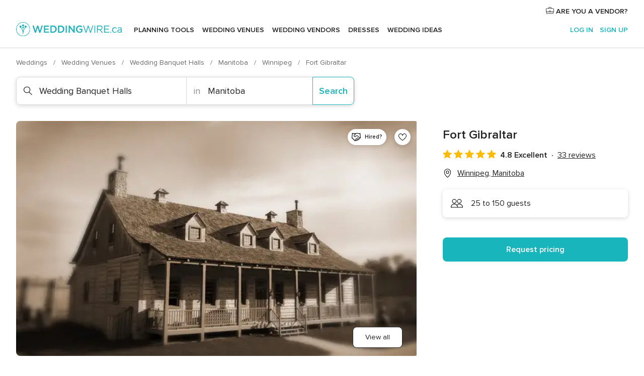

--- FILE ---
content_type: text/html; charset=UTF-8
request_url: https://www.weddingwire.ca/wedding-banquet-halls/fort-gibraltar--e19
body_size: 42676
content:
<!DOCTYPE html>
<html lang="en-CA" prefix="og: http://ogp.me/ns#">
<head>
<meta http-equiv="Content-Type" content="text/html; charset=utf-8">
<title>Fort Gibraltar - Venue - Winnipeg - Weddingwire.ca</title>
<meta name="description" content="Fort Gibraltar (Wedding Banquet Halls Winnipeg). Fort Gibraltar is an exclusive wedding venue in Winnipeg, Manitoba, combining historic elegance with modern facilities f...">
<meta name="keywords" content="Fort Gibraltar, Wedding Banquet Halls Fort Gibraltar, Wedding Venues Fort Gibraltar, weddings Fort Gibraltar, wedding Fort Gibraltar, Wedding Banquet Halls Winnipeg, Wedding Banquet Halls Manitoba, weddings Winnipeg">
<meta name="robots" content="all">
<meta name="distribution" content="global">
<meta name="rating" content="general">
<meta name="pbdate" content="21:45:06 17/01/2026">
<link rel="canonical" href="https://www.weddingwire.ca/wedding-banquet-halls/fort-gibraltar--e19">
<link rel="alternate" href="android-app://ca.weddingwire.launcher/weddingwireca/m.weddingwire.ca/wedding-banquet-halls/fort-gibraltar--e19">
<meta name="viewport" content="width=device-width, initial-scale=1.0">
<meta name="apple-custom-itunes-app" content="app-id=1066371932">
<meta name="apple-itunes-app" content="app-id=1066371932, app-argument=https://app.appsflyer.com/id1066371932?pid=WP-iOS-CA&c=WP-CA-LANDINGS&s=ca">
<meta name="google-play-app" content="app-id=ca.weddingwire.launcher">
<link rel="shortcut icon" href="https://www.weddingwire.ca/mobile/assets/img/favicon/favicon.png">
<meta property="fb:pages" content="739882459447289" />
<meta property="fb:app_id" content="913923858728658" />
<meta property="og:type" content="website" />
<meta property="og:title" content="Fort Gibraltar" />
<meta property="og:description" content="Fort Gibraltar is an exclusive wedding venue in Winnipeg, Manitoba, combining historic elegance with modern facilities for your special occasions. Minutes from downtown Winnipeg, the property&apos;s unique location is convenient for guests and vendors" />
<meta property="og:image" content="https://cdn0.weddingwire.ca/vendor/0019/3_2/1280/jpg/1354172973894-FortGibraltarWinnipegWedding.jpeg">
<meta property="og:image:secure_url" content="https://cdn0.weddingwire.ca/vendor/0019/3_2/1280/jpg/1354172973894-FortGibraltarWinnipegWedding.jpeg">
<meta property="og:image:alt" content="Fort Gibraltar">
<meta property="og:url" content="https://www.weddingwire.ca/wedding-banquet-halls/fort-gibraltar--e19" />
<meta name="twitter:card" content="summary_large_image" />
<link rel="stylesheet" href="https://www.weddingwire.ca/builds/desktop/css/symfnw-CA1067142-1-20260115-016_www_m_/WebBundleResponsiveMarketplaceStorefrontWeddingwire.css">
<script>
var internalTrackingService = internalTrackingService || {
triggerSubmit : function() {},
triggerAbandon : function() {},
loaded : false
};
</script>
<script type="text/javascript">
function getCookie (name) {var b = document.cookie.match('(^|;)\\s*' + name + '\\s*=\\s*([^;]+)'); return b ? unescape(b.pop()) : null}
function overrideOneTrustGeo () {
const otgeoCookie = getCookie('otgeo') || '';
const regexp = /^([A-Za-z]+)(?:,([A-Za-z]+))?$/g;
const matches = [...otgeoCookie.matchAll(regexp)][0];
if (matches) {
const countryCode = matches[1];
const stateCode = matches[2];
const geolocationResponse = {
countryCode
};
if (stateCode) {
geolocationResponse.stateCode = stateCode;
}
return {
geolocationResponse
};
}
}
var OneTrust = overrideOneTrustGeo() || undefined;
</script>
<span class="ot-sdk-show-settings" style="display: none"></span>
<script src="https://cdn.cookielaw.org/scripttemplates/otSDKStub.js" data-language="en-CA" data-domain-script="951c4054-6a93-4e44-98fc-1bde7518af26" data-ignore-ga='true' defer></script>
<script>var isCountryCookiesActiveByDefault=true,CONSENT_ANALYTICS_GROUP="C0002",CONSENT_PERSONALIZATION_GROUP="C0003",CONSENT_TARGETED_ADVERTISING_GROUP="C0004",CONSENT_SOCIAL_MEDIA_GROUP="C0005",cookieConsentContent='',hideCookieConsentLayer= '', OptanonAlertBoxClosed='';hideCookieConsentLayer=getCookie('hideCookieConsentLayer');OptanonAlertBoxClosed=getCookie('OptanonAlertBoxClosed');if(hideCookieConsentLayer==="1"||Boolean(OptanonAlertBoxClosed)){cookieConsentContent=queryStringToJSON(getCookie('OptanonConsent')||'');}function getCookie(e){var o=document.cookie.match("(^|;)\\s*"+e+"\\s*=\\s*([^;]+)");return o?unescape(o.pop()):null}function queryStringToJSON(e){var o=e.split("&"),t={};return o.forEach(function(e){e=e.split("="),t[e[0]]=decodeURIComponent(e[1]||"")}),JSON.parse(JSON.stringify(t))}function isCookieGroupAllowed(e){var o=cookieConsentContent.groups;if("string"!=typeof o){if(!isCountryCookiesActiveByDefault && e===CONSENT_ANALYTICS_GROUP && getCookie('hideCookieConsentLayer')==="1"){return true}return isCountryCookiesActiveByDefault;}for(var t=o.split(","),n=0;n<t.length;n++)if(t[n].indexOf(e,0)>=0)return"1"===t[n].split(":")[1];return!1}function userHasAcceptedTheCookies(){var e=document.getElementsByTagName("body")[0],o=document.createEvent("HTMLEvents");cookieConsentContent=queryStringToJSON(getCookie("OptanonConsent")||""),!0===isCookieGroupAllowed(CONSENT_ANALYTICS_GROUP)&&(o.initEvent("analyticsCookiesHasBeenAccepted",!0,!1),e.dispatchEvent(o)),!0===isCookieGroupAllowed(CONSENT_PERSONALIZATION_GROUP)&&(o.initEvent("personalizationCookiesHasBeenAccepted",!0,!1),e.dispatchEvent(o)),!0===isCookieGroupAllowed(CONSENT_TARGETED_ADVERTISING_GROUP)&&(o.initEvent("targetedAdvertisingCookiesHasBeenAccepted",!0,!1),e.dispatchEvent(o)),!0===isCookieGroupAllowed(CONSENT_SOCIAL_MEDIA_GROUP)&&(o.initEvent("socialMediaAdvertisingCookiesHasBeenAccepted",!0,!1),e.dispatchEvent(o))}</script>
<script>
document.getElementsByTagName('body')[0].addEventListener('oneTrustLoaded', function () {
if (OneTrust.GetDomainData()?.ConsentModel?.Name === 'notice only') {
const cookiePolicyLinkSelector = document.querySelectorAll('.ot-sdk-show-settings')
cookiePolicyLinkSelector.forEach((selector) => {
selector.style.display = 'none'
})
}
})
</script>
<script>
function CMP() {
var body = document.getElementsByTagName('body')[0];
var event = document.createEvent('HTMLEvents');
var callbackIAB = (tcData, success) => {
if (success && (tcData.eventStatus === 'tcloaded' || tcData.eventStatus === 'useractioncomplete')) {
window.__tcfapi('removeEventListener', 2, () => {
}, callbackIAB);
if ((typeof window.Optanon !== "undefined" &&
!window.Optanon.GetDomainData().IsIABEnabled) ||
(tcData.gdprApplies &&
typeof window.Optanon !== "undefined" &&
window.Optanon.GetDomainData().IsIABEnabled &&
getCookie('OptanonAlertBoxClosed'))) {
userHasAcceptedTheCookies();
}
if (isCookieGroupAllowed(CONSENT_ANALYTICS_GROUP) !== true) {
event.initEvent('analyticsCookiesHasBeenDenied', true, false);
body.dispatchEvent(event);
}
if (isCookieGroupAllowed(CONSENT_TARGETED_ADVERTISING_GROUP) !== true) {
event.initEvent('targetedAdvertisingCookiesHasBeenDenied', true, false);
body.dispatchEvent(event);
}
if (tcData.gdprApplies && typeof window.Optanon !== "undefined" && window.Optanon.GetDomainData().IsIABEnabled) {
event.initEvent('IABTcDataReady', true, false);
body.dispatchEvent(event);
} else {
event.initEvent('nonIABCountryDataReady', true, false);
body.dispatchEvent(event);
}
}
}
var cnt = 0;
var consentSetInterval = setInterval(function () {
cnt += 1;
if (cnt === 600) {
userHasAcceptedTheCookies();
clearInterval(consentSetInterval);
}
if (typeof window.Optanon !== "undefined" && !window.Optanon.GetDomainData().IsIABEnabled) {
clearInterval(consentSetInterval);
userHasAcceptedTheCookies();
event.initEvent('oneTrustLoaded', true, false);
body.dispatchEvent(event);
event.initEvent('nonIABCountryDataReady', true, false);
body.dispatchEvent(event);
}
if (typeof window.__tcfapi !== "undefined") {
event.initEvent('oneTrustLoaded', true, false);
body.dispatchEvent(event);
clearInterval(consentSetInterval);
window.__tcfapi('addEventListener', 2, callbackIAB);
}
});
}
function OptanonWrapper() {
CMP();
}
</script>
</head><body>
<script>
var gtagScript = function() { var s = document.createElement("script"), el = document.getElementsByTagName("script")[0]; s.defer = true;
s.src = "https://www.googletagmanager.com/gtag/js?id=G-1E7KLP8YVB";
el.parentNode.insertBefore(s, el);}
window.dataLayer = window.dataLayer || [];
const analyticsGroupOpt = isCookieGroupAllowed(CONSENT_ANALYTICS_GROUP) === true;
const targetedAdsOpt = isCookieGroupAllowed(CONSENT_TARGETED_ADVERTISING_GROUP) === true;
const personalizationOpt = isCookieGroupAllowed(CONSENT_PERSONALIZATION_GROUP) === true;
document.getElementsByTagName('body')[0].addEventListener('targetedAdvertisingCookiesHasBeenAccepted', function () {
gtagScript();
});
if  (targetedAdsOpt || analyticsGroupOpt) {
gtagScript();
}
function gtag(){dataLayer.push(arguments);}
gtag('js', new Date());
gtag('consent', 'default', {
'analytics_storage': analyticsGroupOpt ? 'granted' : 'denied',
'ad_storage': targetedAdsOpt ? 'granted' : 'denied',
'ad_user_data': targetedAdsOpt ? 'granted' : 'denied',
'ad_user_personalization': targetedAdsOpt ? 'granted' : 'denied',
'functionality_storage': targetedAdsOpt ? 'granted' : 'denied',
'personalization_storage': personalizationOpt ? 'granted' : 'denied',
'security_storage': 'granted'
});
gtag('set', 'ads_data_redaction', !analyticsGroupOpt);
gtag('set', 'allow_ad_personalization_signals', analyticsGroupOpt);
gtag('set', 'allow_google_signals', analyticsGroupOpt);
gtag('set', 'allow_interest_groups', analyticsGroupOpt);
gtag('config', 'G-1E7KLP8YVB', { groups: 'analytics', 'send_page_view': false });
gtag('config', 'AW-945252265', { groups: 'adwords' });
</script>

<div id="app-apps-download-banner" class="branch-banner-placeholder branchBannerPlaceholder"></div>

<a class="layoutSkipMain" href="#layoutMain">Skip to main content</a>
<header class="layoutHeader">
<span class="layoutHeader__hamburger app-header-menu-toggle">
<i class="svgIcon app-svg-async svgIcon__list-menu "   data-name="_common/list-menu" data-svg="https://cdn1.weddingwire.ca/assets/svg/optimized/_common/list-menu.svg" data-svg-lazyload="1"></i></span>
<a class="layoutHeader__logoAnchor app-analytics-event-click"
href="https://www.weddingwire.ca/">
<img src="https://www.weddingwire.ca/assets/img/logos/gen_logoHeader.svg"   alt="Weddings"  width="228" height="30"   >
</a>
<nav class="layoutHeader__nav app-header-nav">
<ul class="layoutNavMenu app-header-list">
<li class="layoutNavMenu__header">
<i class="svgIcon app-svg-async svgIcon__close layoutNavMenu__itemClose app-header-menu-toggle"   data-name="_common/close" data-svg="https://cdn1.weddingwire.ca/assets/svg/optimized/_common/close.svg" data-svg-lazyload="1"></i>        </li>
<li class="layoutNavMenu__item app-header-menu-item-openSection layoutNavMenu__item--my_wedding ">
<a href="https://www.weddingwire.ca/my-wedding-planner"
class="layoutNavMenu__anchor app-header-menu-itemAnchor app-analytics-track-event-click "
data-tracking-section="header" data-tracking-category="Navigation" data-tracking-category-authed="1"
data-tracking-dt="tools"                >
Planning Tools                </a>
<i class="svgIcon app-svg-async svgIcon__angleRightBlood layoutNavMenu__anchorArrow"   data-name="_common/angleRightBlood" data-svg="https://cdn1.weddingwire.ca/assets/svg/optimized/_common/angleRightBlood.svg" data-svg-lazyload="1"></i>
<div class="layoutNavMenuTab app-header-menu-itemDropdown">
<div class="layoutNavMenuTab__layout">
<div class="layoutNavMenuTab__header">
<i class="svgIcon app-svg-async svgIcon__angleLeftBlood layoutNavMenuTab__icon app-header-menu-item-closeSection"   data-name="_common/angleLeftBlood" data-svg="https://cdn1.weddingwire.ca/assets/svg/optimized/_common/angleLeftBlood.svg" data-svg-lazyload="1"></i>    <a class="layoutNavMenuTab__title" href="https://www.weddingwire.ca/my-wedding-planner">
My Wedding    </a>
<i class="svgIcon app-svg-async svgIcon__close layoutNavMenuTab__iconClose app-header-menu-toggle"   data-name="_common/close" data-svg="https://cdn1.weddingwire.ca/assets/svg/optimized/_common/close.svg" data-svg-lazyload="1"></i></div>
<div class="layoutNavMenuTabMyWedding">
<div class="layoutNavMenuTabMyWeddingList">
<a class="layoutNavMenuTabMyWedding__title" href="https://www.weddingwire.ca/my-wedding-planner">
Plan your unique wedding        </a>
<ul class="layoutNavMenuTabMyWeddingList__content ">
<li class="layoutNavMenuTabMyWeddingList__item layoutNavMenuTabMyWeddingList__item--viewAll">
<a href="https://www.weddingwire.ca/my-wedding-planner">View all</a>
</li>
<li class="layoutNavMenuTabMyWeddingList__item "
>
<a href="https://www.weddingwire.ca/wedding-to-do-list">
<i class="svgIcon app-svg-async svgIcon__checklist layoutNavMenuTabMyWeddingList__itemIcon"   data-name="tools/categories/checklist" data-svg="https://cdn1.weddingwire.ca/assets/svg/optimized/tools/categories/checklist.svg" data-svg-lazyload="1"></i>                        Checklist                    </a>
</li>
<li class="layoutNavMenuTabMyWeddingList__item "
>
<a href="https://www.weddingwire.ca/wedding-guest-list">
<i class="svgIcon app-svg-async svgIcon__guests layoutNavMenuTabMyWeddingList__itemIcon"   data-name="tools/categories/guests" data-svg="https://cdn1.weddingwire.ca/assets/svg/optimized/tools/categories/guests.svg" data-svg-lazyload="1"></i>                        Guests                    </a>
</li>
<li class="layoutNavMenuTabMyWeddingList__item "
>
<a href="https://www.weddingwire.ca/wedding-table-planner">
<i class="svgIcon app-svg-async svgIcon__tables layoutNavMenuTabMyWeddingList__itemIcon"   data-name="tools/categories/tables" data-svg="https://cdn1.weddingwire.ca/assets/svg/optimized/tools/categories/tables.svg" data-svg-lazyload="1"></i>                        Seating chart                    </a>
</li>
<li class="layoutNavMenuTabMyWeddingList__item "
>
<a href="https://www.weddingwire.ca/wedding-budget-planner">
<i class="svgIcon app-svg-async svgIcon__budget layoutNavMenuTabMyWeddingList__itemIcon"   data-name="tools/categories/budget" data-svg="https://cdn1.weddingwire.ca/assets/svg/optimized/tools/categories/budget.svg" data-svg-lazyload="1"></i>                        Budget                    </a>
</li>
<li class="layoutNavMenuTabMyWeddingList__item "
>
<a href="https://www.weddingwire.ca/my-wedding-vendors">
<i class="svgIcon app-svg-async svgIcon__vendors layoutNavMenuTabMyWeddingList__itemIcon"   data-name="tools/categories/vendors" data-svg="https://cdn1.weddingwire.ca/assets/svg/optimized/tools/categories/vendors.svg" data-svg-lazyload="1"></i>                        Wedding Vendors                    </a>
</li>
<li class="layoutNavMenuTabMyWeddingList__item "
>
<a href="https://www.weddingwire.ca/my-wedding-dresses">
<i class="svgIcon app-svg-async svgIcon__dresses layoutNavMenuTabMyWeddingList__itemIcon"   data-name="tools/categories/dresses" data-svg="https://cdn1.weddingwire.ca/assets/svg/optimized/tools/categories/dresses.svg" data-svg-lazyload="1"></i>                        Dresses                    </a>
</li>
<li class="layoutNavMenuTabMyWeddingList__item "
>
<a href="https://www.weddingwire.ca/website/index.php?actionReferrer=8">
<i class="svgIcon app-svg-async svgIcon__website layoutNavMenuTabMyWeddingList__itemIcon"   data-name="tools/categories/website" data-svg="https://cdn1.weddingwire.ca/assets/svg/optimized/tools/categories/website.svg" data-svg-lazyload="1"></i>                        Wedding Website                    </a>
</li>
<li class="layoutNavMenuTabMyWeddingList__item app-analytics-track-event-click"
data-tracking-category="Navigation"
data-tracking-section="header_venues"
data-tracking-dt="contest"
>
<a href="https://www.weddingwire.ca/contest">
<i class="svgIcon app-svg-async svgIcon__contest layoutNavMenuTabMyWeddingList__itemIcon"   data-name="tools/categories/contest" data-svg="https://cdn1.weddingwire.ca/assets/svg/optimized/tools/categories/contest.svg" data-svg-lazyload="1"></i>                        Contest                    </a>
</li>
</ul>
</div>
<div class="layoutNavMenuTabMyWeddingBanners">
<div class="layoutNavMenuBannerBox app-header-menu-banner app-link "
data-href="https://www.weddingwire.ca/app-weddings"
>
<div class="layoutNavMenuBannerBox__content">
<p class="layoutNavMenuBannerBox__title">Get the WeddingWire app</p>
<span class="layoutNavMenuBannerBox__subtitle">Download the WeddingWire app to plan anytime, anywhere</span>
</div>
<img data-src="https://www.weddingwire.ca/assets/img/logos/square-icon.svg"  class="lazyload layoutNavMenuBannerBox__icon" alt="App icon"  width="60" height="60"  >
</div>
<div class="layoutNavMenuBannerBox app-header-menu-banner app-link "
data-href="https://www.weddingwire.ca/album-wedding-wedshoots"
>
<div class="layoutNavMenuBannerBox__content">
<a class="layoutNavMenuBannerBox__title" href="https://www.weddingwire.ca/album-wedding-wedshoots">Wedshoots</a>
<span class="layoutNavMenuBannerBox__subtitle">Easily collect all of your guests' photos in one album!</span>
</div>
<img data-src="https://www.weddingwire.ca/assets/img/wedshoots/ico_wedshoots.svg"  class="lazyload layoutNavMenuBannerBox__icon" alt="Wedshoots icon"  width="60" height="60"  >
</div>
</div>
</div>    </div>
</div>
</li>
<li class="layoutNavMenu__item app-header-menu-item-openSection layoutNavMenu__item--venues ">
<a href="https://www.weddingwire.ca/wedding-venues"
class="layoutNavMenu__anchor app-header-menu-itemAnchor app-analytics-track-event-click "
data-tracking-section="header" data-tracking-category="Navigation" data-tracking-category-authed="1"
data-tracking-dt="venues"                >
Wedding Venues                </a>
<i class="svgIcon app-svg-async svgIcon__angleRightBlood layoutNavMenu__anchorArrow"   data-name="_common/angleRightBlood" data-svg="https://cdn1.weddingwire.ca/assets/svg/optimized/_common/angleRightBlood.svg" data-svg-lazyload="1"></i>
<div class="layoutNavMenuTab app-header-menu-itemDropdown">
<div class="layoutNavMenuTab__layout">
<div class="layoutNavMenuTab__header">
<i class="svgIcon app-svg-async svgIcon__angleLeftBlood layoutNavMenuTab__icon app-header-menu-item-closeSection"   data-name="_common/angleLeftBlood" data-svg="https://cdn1.weddingwire.ca/assets/svg/optimized/_common/angleLeftBlood.svg" data-svg-lazyload="1"></i>    <a class="layoutNavMenuTab__title" href="https://www.weddingwire.ca/wedding-venues">
Venues    </a>
<i class="svgIcon app-svg-async svgIcon__close layoutNavMenuTab__iconClose app-header-menu-toggle"   data-name="_common/close" data-svg="https://cdn1.weddingwire.ca/assets/svg/optimized/_common/close.svg" data-svg-lazyload="1"></i></div>
<div class="layoutNavMenuTabVenues">
<div class="layoutNavMenuTabVenues__categories">
<div class="layoutNavMenuTabVenuesList">
<a class="layoutNavMenuTabVenues__title"
href="https://www.weddingwire.ca/wedding-venues">
Wedding Venues            </a>
<ul class="layoutNavMenuTabVenuesList__content">
<li class="layoutNavMenuTabVenuesList__item layoutNavMenuTabVenuesList__item--viewAll">
<a href="https://www.weddingwire.ca/wedding-venues">View all</a>
</li>
<li class="layoutNavMenuTabVenuesList__item">
<a href="https://www.weddingwire.ca/hotel-weddings">
Hotel Weddings                        </a>
</li>
<li class="layoutNavMenuTabVenuesList__item">
<a href="https://www.weddingwire.ca/park-weddings">
Park Weddings                        </a>
</li>
<li class="layoutNavMenuTabVenuesList__item">
<a href="https://www.weddingwire.ca/restaurant-weddings">
Restaurant Weddings                        </a>
</li>
<li class="layoutNavMenuTabVenuesList__item">
<a href="https://www.weddingwire.ca/winery-weddings">
Winery Weddings                        </a>
</li>
<li class="layoutNavMenuTabVenuesList__item">
<a href="https://www.weddingwire.ca/farm-weddings">
Farm Weddings                        </a>
</li>
<li class="layoutNavMenuTabVenuesList__item">
<a href="https://www.weddingwire.ca/mansion-weddings">
Mansion Weddings                        </a>
</li>
<li class="layoutNavMenuTabVenuesList__item">
<a href="https://www.weddingwire.ca/wedding-banquet-halls">
Wedding Banquet Halls                        </a>
</li>
<li class="layoutNavMenuTabVenuesList__item">
<a href="https://www.weddingwire.ca/castle-wedding">
Castle wedding                        </a>
</li>
<li class="layoutNavMenuTabVenuesList__item layoutNavMenuTabVenuesList__item--highlight">
<a href="https://www.weddingwire.ca/promotions/wedding-venues">
Deals                        </a>
</li>
</ul>
</div>
</div>
<div class="layoutNavMenuTabVenuesBanners">
<div class="layoutNavMenuBannerBox app-header-menu-banner app-link app-analytics-track-event-click"
data-href="https://www.weddingwire.ca/contest"
data-tracking-section=header_venues                      data-tracking-category=Navigation                      data-tracking-dt=contest         >
<div class="layoutNavMenuBannerBox__content">
<p class="layoutNavMenuBannerBox__title">Win $1,000</p>
<span class="layoutNavMenuBannerBox__subtitle">Earn entries and participate in our monthly contest</span>
</div>
<img class="svgIcon svgIcon__stars layoutNavMenuBannerBox__icon lazyload" data-src="https://cdn1.weddingwire.ca/assets/svg/original/illustration/stars.svg"  alt="illustration stars" width="56" height="56" >    </div>
</div>
</div>
</div>
</div>
</li>
<li class="layoutNavMenu__item app-header-menu-item-openSection layoutNavMenu__item--vendors ">
<a href="https://www.weddingwire.ca/wedding-vendors"
class="layoutNavMenu__anchor app-header-menu-itemAnchor app-analytics-track-event-click "
data-tracking-section="header" data-tracking-category="Navigation" data-tracking-category-authed="1"
data-tracking-dt="vendors"                >
Wedding Vendors                </a>
<i class="svgIcon app-svg-async svgIcon__angleRightBlood layoutNavMenu__anchorArrow"   data-name="_common/angleRightBlood" data-svg="https://cdn1.weddingwire.ca/assets/svg/optimized/_common/angleRightBlood.svg" data-svg-lazyload="1"></i>
<div class="layoutNavMenuTab app-header-menu-itemDropdown">
<div class="layoutNavMenuTab__layout">
<div class="layoutNavMenuTab__header">
<i class="svgIcon app-svg-async svgIcon__angleLeftBlood layoutNavMenuTab__icon app-header-menu-item-closeSection"   data-name="_common/angleLeftBlood" data-svg="https://cdn1.weddingwire.ca/assets/svg/optimized/_common/angleLeftBlood.svg" data-svg-lazyload="1"></i>    <a class="layoutNavMenuTab__title" href="https://www.weddingwire.ca/wedding-vendors">
Vendors    </a>
<i class="svgIcon app-svg-async svgIcon__close layoutNavMenuTab__iconClose app-header-menu-toggle"   data-name="_common/close" data-svg="https://cdn1.weddingwire.ca/assets/svg/optimized/_common/close.svg" data-svg-lazyload="1"></i></div>
<div class="layoutNavMenuTabVendors">
<div class="layoutNavMenuTabVendors__content">
<div class="layoutNavMenuTabVendorsList">
<a class="layoutNavMenuTabVendors__title" href="https://www.weddingwire.ca/wedding-vendors">
Start hiring your vendors            </a>
<ul class="layoutNavMenuTabVendorsList__content">
<li class="layoutNavMenuTabVendorsList__item layoutNavMenuTabVendorsList__item--viewAll">
<a href="https://www.weddingwire.ca/wedding-vendors">View all</a>
</li>
<li class="layoutNavMenuTabVendorsList__item">
<i class="svgIcon app-svg-async svgIcon__categPhoto layoutNavMenuTabVendorsList__itemIcon"   data-name="vendors/categories/categPhoto" data-svg="https://cdn1.weddingwire.ca/assets/svg/optimized/vendors/categories/categPhoto.svg" data-svg-lazyload="1"></i>                        <a href="https://www.weddingwire.ca/wedding-photography">
Wedding Photography                        </a>
</li>
<li class="layoutNavMenuTabVendorsList__item">
<i class="svgIcon app-svg-async svgIcon__categVideo layoutNavMenuTabVendorsList__itemIcon"   data-name="vendors/categories/categVideo" data-svg="https://cdn1.weddingwire.ca/assets/svg/optimized/vendors/categories/categVideo.svg" data-svg-lazyload="1"></i>                        <a href="https://www.weddingwire.ca/wedding-videography">
Wedding Videography                        </a>
</li>
<li class="layoutNavMenuTabVendorsList__item">
<i class="svgIcon app-svg-async svgIcon__categMusic layoutNavMenuTabVendorsList__itemIcon"   data-name="vendors/categories/categMusic" data-svg="https://cdn1.weddingwire.ca/assets/svg/optimized/vendors/categories/categMusic.svg" data-svg-lazyload="1"></i>                        <a href="https://www.weddingwire.ca/wedding-music">
Wedding Music                        </a>
</li>
<li class="layoutNavMenuTabVendorsList__item">
<i class="svgIcon app-svg-async svgIcon__categCatering layoutNavMenuTabVendorsList__itemIcon"   data-name="vendors/categories/categCatering" data-svg="https://cdn1.weddingwire.ca/assets/svg/optimized/vendors/categories/categCatering.svg" data-svg-lazyload="1"></i>                        <a href="https://www.weddingwire.ca/wedding-catering">
Wedding Catering                        </a>
</li>
<li class="layoutNavMenuTabVendorsList__item">
<i class="svgIcon app-svg-async svgIcon__categTransport layoutNavMenuTabVendorsList__itemIcon"   data-name="vendors/categories/categTransport" data-svg="https://cdn1.weddingwire.ca/assets/svg/optimized/vendors/categories/categTransport.svg" data-svg-lazyload="1"></i>                        <a href="https://www.weddingwire.ca/wedding-transportation">
Wedding Transportation                        </a>
</li>
<li class="layoutNavMenuTabVendorsList__item">
<i class="svgIcon app-svg-async svgIcon__categInvite layoutNavMenuTabVendorsList__itemIcon"   data-name="vendors/categories/categInvite" data-svg="https://cdn1.weddingwire.ca/assets/svg/optimized/vendors/categories/categInvite.svg" data-svg-lazyload="1"></i>                        <a href="https://www.weddingwire.ca/wedding-invitations">
Wedding Invitations                        </a>
</li>
<li class="layoutNavMenuTabVendorsList__item">
<i class="svgIcon app-svg-async svgIcon__categGift layoutNavMenuTabVendorsList__itemIcon"   data-name="vendors/categories/categGift" data-svg="https://cdn1.weddingwire.ca/assets/svg/optimized/vendors/categories/categGift.svg" data-svg-lazyload="1"></i>                        <a href="https://www.weddingwire.ca/wedding-favours">
Wedding Favours                        </a>
</li>
<li class="layoutNavMenuTabVendorsList__item">
<i class="svgIcon app-svg-async svgIcon__categFlower layoutNavMenuTabVendorsList__itemIcon"   data-name="vendors/categories/categFlower" data-svg="https://cdn1.weddingwire.ca/assets/svg/optimized/vendors/categories/categFlower.svg" data-svg-lazyload="1"></i>                        <a href="https://www.weddingwire.ca/wedding-flowers">
Wedding Flowers                        </a>
</li>
<li class="layoutNavMenuTabVendorsList__item">
<i class="svgIcon app-svg-async svgIcon__categPlanner layoutNavMenuTabVendorsList__itemIcon"   data-name="vendors/categories/categPlanner" data-svg="https://cdn1.weddingwire.ca/assets/svg/optimized/vendors/categories/categPlanner.svg" data-svg-lazyload="1"></i>                        <a href="https://www.weddingwire.ca/wedding-planning">
Wedding Planning                        </a>
</li>
</ul>
</div>
<div class="layoutNavMenuTabVendorsListOthers">
<p class="layoutNavMenuTabVendorsListOthers__subtitle">Complete your wedding team</p>
<ul class="layoutNavMenuTabVendorsListOthers__container">
<li class="layoutNavMenuTabVendorsListOthers__item">
<a href="https://www.weddingwire.ca/photobooth">
Photobooth                        </a>
</li>
<li class="layoutNavMenuTabVendorsListOthers__item">
<a href="https://www.weddingwire.ca/wedding-officiants">
Wedding Officiants                        </a>
</li>
<li class="layoutNavMenuTabVendorsListOthers__item">
<a href="https://www.weddingwire.ca/event-rentals">
Event Rentals                        </a>
</li>
<li class="layoutNavMenuTabVendorsListOthers__item">
<a href="https://www.weddingwire.ca/wedding-dj">
Wedding DJ                        </a>
</li>
<li class="layoutNavMenuTabVendorsListOthers__item">
<a href="https://www.weddingwire.ca/wedding-cakes">
Wedding Cakes                        </a>
</li>
<li class="layoutNavMenuTabVendorsListOthers__item">
<a href="https://www.weddingwire.ca/wedding-decorations">
Wedding Decorations                        </a>
</li>
<li class="layoutNavMenuTabVendorsListOthers__item">
<a href="https://www.weddingwire.ca/honeymoon">
Honeymoon                        </a>
</li>
<li class="layoutNavMenuTabVendorsListOthers__item">
<a href="https://www.weddingwire.ca/wedding-entertainer">
Wedding Entertainer                        </a>
</li>
<li class="layoutNavMenuTabVendorsListOthers__deals">
<a href="https://www.weddingwire.ca/promotions/wedding-vendors">
Deals                        </a>
</li>
</ul>
</div>
</div>
<div class="layoutNavMenuTabVendorsBanners">
</div>
<div class="layoutNavMenuTabVendorsOtherTabs">
<div class="layoutNavMenuTabVendorsBride">
<p class="layoutNavMenuTabVendorsOtherTabs__subtitle">Brides</p>
<ul class="layoutNavMenuTabVendorsOtherTabsList">
<li class="layoutNavMenuTabVendorsOtherTabsList__item">
<a href="https://www.weddingwire.ca/wedding-makeup">
Wedding Makeup                                </a>
</li>
<li class="layoutNavMenuTabVendorsOtherTabsList__item">
<a href="https://www.weddingwire.ca/wedding-hair">
Wedding Hair                                </a>
</li>
<li class="layoutNavMenuTabVendorsOtherTabsList__item">
<a href="https://www.weddingwire.ca/wedding-jewellery">
Wedding Jewellery                                </a>
</li>
<li class="layoutNavMenuTabVendorsOtherTabsList__item">
<a href="https://www.weddingwire.ca/cocktail-dresses">
Cocktail Dresses                                </a>
</li>
<li class="layoutNavMenuTabVendorsOtherTabsList__item">
<a href="https://www.weddingwire.ca/wedding-accessories">
Wedding Accessories                                </a>
</li>
<li class="layoutNavMenuTabVendorsOtherTabsList__item">
<a href="https://www.weddingwire.ca/wedding-dresses">
Wedding Dresses                                </a>
</li>
<li class="layoutNavMenuTabVendorsOtherTabsList__item layoutNavMenuTabVendorsOtherTabsList__item--deals">
<a href="https://www.weddingwire.ca/promotions/brides">
Deals                            </a>
</li>
</ul>
</div>
<div class="layoutNavMenuTabVendorsGrooms">
<p class="layoutNavMenuTabVendorsOtherTabs__subtitle">Grooms</p>
<ul class="layoutNavMenuTabVendorsOtherTabsList">
<li class="layoutNavMenuTabVendorsOtherTabsList__item">
<a href="https://www.weddingwire.ca/mens-wedding-accessories">
Men's Wedding Accessories                                </a>
</li>
<li class="layoutNavMenuTabVendorsOtherTabsList__item">
<a href="https://www.weddingwire.ca/mens-grooming">
Men's Grooming                                </a>
</li>
<li class="layoutNavMenuTabVendorsOtherTabsList__item">
<a href="https://www.weddingwire.ca/mens-formal-wear">
Men's Formal Wear                                </a>
</li>
<li class="layoutNavMenuTabVendorsOtherTabsList__item layoutNavMenuTabVendorsOtherTabsList__item--deals">
<a href="https://www.weddingwire.ca/promotions/grooms">
Deals                            </a>
</li>
</ul>
</div>
</div>
</div>    </div>
</div>
</li>
<li class="layoutNavMenu__item app-header-menu-item-openSection layoutNavMenu__item--brides layoutNavMenu__item--hidden">
<a href="https://www.weddingwire.ca/brides"
class="layoutNavMenu__anchor app-header-menu-itemAnchor app-analytics-track-event-click "
data-tracking-section="header" data-tracking-category="Navigation" data-tracking-category-authed="1"
>
Brides                </a>
<i class="svgIcon app-svg-async svgIcon__angleRightBlood layoutNavMenu__anchorArrow"   data-name="_common/angleRightBlood" data-svg="https://cdn1.weddingwire.ca/assets/svg/optimized/_common/angleRightBlood.svg" data-svg-lazyload="1"></i>
<div class="layoutNavMenuTab app-header-menu-itemDropdown">
<div class="layoutNavMenuTab__layout">
<div class="layoutNavMenuTab__header">
<i class="svgIcon app-svg-async svgIcon__angleLeftBlood layoutNavMenuTab__icon app-header-menu-item-closeSection"   data-name="_common/angleLeftBlood" data-svg="https://cdn1.weddingwire.ca/assets/svg/optimized/_common/angleLeftBlood.svg" data-svg-lazyload="1"></i>    <a class="layoutNavMenuTab__title" href="https://www.weddingwire.ca/brides">
Brides    </a>
<i class="svgIcon app-svg-async svgIcon__close layoutNavMenuTab__iconClose app-header-menu-toggle"   data-name="_common/close" data-svg="https://cdn1.weddingwire.ca/assets/svg/optimized/_common/close.svg" data-svg-lazyload="1"></i></div>
<div class="layoutNavMenuTabBridesGrooms">
<div class="layoutNavMenuTabBridesGroomsList">
<a class="layoutNavMenuTabBridesGrooms__title" href="https://www.weddingwire.ca/brides">
Brides        </a>
<ul class="layoutNavMenuTabBridesGroomsList__content">
<li class="layoutNavMenuTabBridesGroomsList__item layoutNavMenuTabBridesGroomsList__item--viewAll">
<a href="https://www.weddingwire.ca/brides">View all</a>
</li>
<li class="layoutNavMenuTabBridesGroomsList__item">
<a href="https://www.weddingwire.ca/wedding-makeup">
Wedding Makeup                    </a>
</li>
<li class="layoutNavMenuTabBridesGroomsList__item">
<a href="https://www.weddingwire.ca/wedding-hair">
Wedding Hair                    </a>
</li>
<li class="layoutNavMenuTabBridesGroomsList__item">
<a href="https://www.weddingwire.ca/wedding-jewellery">
Wedding Jewellery                    </a>
</li>
<li class="layoutNavMenuTabBridesGroomsList__item">
<a href="https://www.weddingwire.ca/cocktail-dresses">
Cocktail Dresses                    </a>
</li>
<li class="layoutNavMenuTabBridesGroomsList__item">
<a href="https://www.weddingwire.ca/wedding-accessories">
Wedding Accessories                    </a>
</li>
<li class="layoutNavMenuTabBridesGroomsList__item">
<a href="https://www.weddingwire.ca/wedding-dresses">
Wedding Dresses                    </a>
</li>
<li class="layoutNavMenuTabBridesGroomsList__item layoutNavMenuTabBridesGroomsList__item--highlight">
<a href="https://www.weddingwire.ca/promotions/brides">
Deals                </a>
</li>
</ul>
</div>
<div class="layoutNavMenuTabBridesGroomsBanner">
<div class="layoutNavMenuBannerBox app-header-menu-banner app-link "
data-href="https://www.weddingwire.ca/wedding-dress"
>
<div class="layoutNavMenuBannerBox__content">
<p class="layoutNavMenuBannerBox__title">Wedding Dress Gallery</p>
<span class="layoutNavMenuBannerBox__subtitle">Find your dream wedding dress</span>
</div>
<img class="svgIcon svgIcon__dress layoutNavMenuBannerBox__icon lazyload" data-src="https://cdn1.weddingwire.ca/assets/svg/original/illustration/dress.svg"  alt="illustration dress" width="56" height="56" >    </div>
</div>
</div>    </div>
</div>
</li>
<li class="layoutNavMenu__item app-header-menu-item-openSection layoutNavMenu__item--grooms layoutNavMenu__item--hidden">
<a href="https://www.weddingwire.ca/grooms"
class="layoutNavMenu__anchor app-header-menu-itemAnchor app-analytics-track-event-click "
data-tracking-section="header" data-tracking-category="Navigation" data-tracking-category-authed="1"
>
Grooms                </a>
<i class="svgIcon app-svg-async svgIcon__angleRightBlood layoutNavMenu__anchorArrow"   data-name="_common/angleRightBlood" data-svg="https://cdn1.weddingwire.ca/assets/svg/optimized/_common/angleRightBlood.svg" data-svg-lazyload="1"></i>
<div class="layoutNavMenuTab app-header-menu-itemDropdown">
<div class="layoutNavMenuTab__layout">
<div class="layoutNavMenuTab__header">
<i class="svgIcon app-svg-async svgIcon__angleLeftBlood layoutNavMenuTab__icon app-header-menu-item-closeSection"   data-name="_common/angleLeftBlood" data-svg="https://cdn1.weddingwire.ca/assets/svg/optimized/_common/angleLeftBlood.svg" data-svg-lazyload="1"></i>    <a class="layoutNavMenuTab__title" href="https://www.weddingwire.ca/grooms">
Grooms    </a>
<i class="svgIcon app-svg-async svgIcon__close layoutNavMenuTab__iconClose app-header-menu-toggle"   data-name="_common/close" data-svg="https://cdn1.weddingwire.ca/assets/svg/optimized/_common/close.svg" data-svg-lazyload="1"></i></div>
<div class="layoutNavMenuTabBridesGrooms">
<div class="layoutNavMenuTabBridesGroomsList">
<a class="layoutNavMenuTabBridesGrooms__title" href="https://www.weddingwire.ca/grooms">
Grooms        </a>
<ul class="layoutNavMenuTabBridesGroomsList__content">
<li class="layoutNavMenuTabBridesGroomsList__item layoutNavMenuTabBridesGroomsList__item--viewAll">
<a href="https://www.weddingwire.ca/grooms">View all</a>
</li>
<li class="layoutNavMenuTabBridesGroomsList__item">
<a href="https://www.weddingwire.ca/mens-wedding-accessories">
Men's Wedding Accessories                    </a>
</li>
<li class="layoutNavMenuTabBridesGroomsList__item">
<a href="https://www.weddingwire.ca/mens-grooming">
Men's Grooming                    </a>
</li>
<li class="layoutNavMenuTabBridesGroomsList__item">
<a href="https://www.weddingwire.ca/mens-formal-wear">
Men's Formal Wear                    </a>
</li>
<li class="layoutNavMenuTabBridesGroomsList__item layoutNavMenuTabBridesGroomsList__item--highlight">
<a href="https://www.weddingwire.ca/promotions/grooms">
Deals                </a>
</li>
</ul>
</div>
</div>    </div>
</div>
</li>
<li class="layoutNavMenu__item app-header-menu-item-openSection layoutNavMenu__item--dresses ">
<a href="https://www.weddingwire.ca/wedding-dress"
class="layoutNavMenu__anchor app-header-menu-itemAnchor app-analytics-track-event-click "
data-tracking-section="header" data-tracking-category="Navigation" data-tracking-category-authed="1"
data-tracking-dt="dresses"                >
Dresses                </a>
<i class="svgIcon app-svg-async svgIcon__angleRightBlood layoutNavMenu__anchorArrow"   data-name="_common/angleRightBlood" data-svg="https://cdn1.weddingwire.ca/assets/svg/optimized/_common/angleRightBlood.svg" data-svg-lazyload="1"></i>
<div class="layoutNavMenuTab app-header-menu-itemDropdown">
<div class="layoutNavMenuTab__layout">
<div class="layoutNavMenuTab__header">
<i class="svgIcon app-svg-async svgIcon__angleLeftBlood layoutNavMenuTab__icon app-header-menu-item-closeSection"   data-name="_common/angleLeftBlood" data-svg="https://cdn1.weddingwire.ca/assets/svg/optimized/_common/angleLeftBlood.svg" data-svg-lazyload="1"></i>    <a class="layoutNavMenuTab__title" href="https://www.weddingwire.ca/wedding-dress">
Dresses    </a>
<i class="svgIcon app-svg-async svgIcon__close layoutNavMenuTab__iconClose app-header-menu-toggle"   data-name="_common/close" data-svg="https://cdn1.weddingwire.ca/assets/svg/optimized/_common/close.svg" data-svg-lazyload="1"></i></div>
<div class="layoutNavMenuTabDresses">
<div class="layoutNavMenuTabDressesList">
<a class="layoutNavMenuTabDresses__title" href="https://www.weddingwire.ca/wedding-dress">
Browse the latest wedding looks        </a>
<ul class="layoutNavMenuTabDressesList__content">
<li class="layoutNavMenuTabDressesList__item layoutNavMenuTabDressesList__item--viewAll">
<a href="https://www.weddingwire.ca/wedding-dress">View all</a>
</li>
<li class="layoutNavMenuTabDressesList__item">
<a href="https://www.weddingwire.ca/wedding-dress" class="layoutNavMenuTabDressesList__Link">
<i class="svgIcon app-svg-async svgIcon__bride-dress layoutNavMenuTabDressesList__itemIcon"   data-name="dresses/categories/bride-dress" data-svg="https://cdn1.weddingwire.ca/assets/svg/optimized/dresses/categories/bride-dress.svg" data-svg-lazyload="1"></i>                        Bride                    </a>
</li>
<li class="layoutNavMenuTabDressesList__item">
<a href="https://www.weddingwire.ca/party-dresses" class="layoutNavMenuTabDressesList__Link">
<i class="svgIcon app-svg-async svgIcon__dress layoutNavMenuTabDressesList__itemIcon"   data-name="dresses/categories/dress" data-svg="https://cdn1.weddingwire.ca/assets/svg/optimized/dresses/categories/dress.svg" data-svg-lazyload="1"></i>                        Bridesmaid                    </a>
</li>
</ul>
</div>
<div class="layoutNavMenuTabDressesFeatured">
<p class="layoutNavMenuTabDresses__subtitle">Featured designers</p>
<div class="layoutNavMenuTabDressesFeatured__content">
<a href="https://www.weddingwire.ca/wedding-dress/asos-bridal--d203">
<figure class="layoutNavMenuTabDressesFeaturedItem">
<img data-src="https://cdn0.weddingwire.ca/cat/wedding-dress/asos-bridal/913616--mfvr5844.jpg"  class="lazyload layoutNavMenuTabDressesFeaturedItem__image" alt="Asos Bridal"  width="290" height="406"  >
<figcaption class="layoutNavMenuTabDressesFeaturedItem__name">Asos Bridal</figcaption>
</figure>
</a>
<a href="https://www.weddingwire.ca/wedding-dress/amsale--d337">
<figure class="layoutNavMenuTabDressesFeaturedItem">
<img data-src="https://cdn0.weddingwire.ca/cat/wedding-dress/amsale/eloise--mfvr153510.jpg"  class="lazyload layoutNavMenuTabDressesFeaturedItem__image" alt="Amsale"  width="290" height="406"  >
<figcaption class="layoutNavMenuTabDressesFeaturedItem__name">Amsale</figcaption>
</figure>
</a>
<a href="https://www.weddingwire.ca/wedding-dress/houghton--d218">
<figure class="layoutNavMenuTabDressesFeaturedItem">
<img data-src="https://cdn0.weddingwire.ca/cat/wedding-dress/houghton/presley-lily-penelope-felicity--mfvr24759.jpg"  class="lazyload layoutNavMenuTabDressesFeaturedItem__image" alt="Houghton"  width="290" height="406"  >
<figcaption class="layoutNavMenuTabDressesFeaturedItem__name">Houghton</figcaption>
</figure>
</a>
<a href="https://www.weddingwire.ca/wedding-dress/boheme-from-mikonos-by-the-sposa-group-italia--d375">
<figure class="layoutNavMenuTabDressesFeaturedItem">
<img data-src="https://cdn0.weddingwire.ca/cat/wedding-dress/boheme-from-mikonos-by-the-sposa-group-italia/bm141--mfvr127365.jpg"  class="lazyload layoutNavMenuTabDressesFeaturedItem__image" alt="Boheme from Mikonos By The Sposa Group Italia"  width="290" height="406"  >
<figcaption class="layoutNavMenuTabDressesFeaturedItem__name">Boheme from Mikonos By The Sposa Group Italia</figcaption>
</figure>
</a>
<a href="https://www.weddingwire.ca/wedding-dress/monique-lhuillier--d239">
<figure class="layoutNavMenuTabDressesFeaturedItem">
<img data-src="https://cdn0.weddingwire.ca/cat/wedding-dress/monique-lhuillier/444532--mfvr28742.jpg"  class="lazyload layoutNavMenuTabDressesFeaturedItem__image" alt="Monique Lhuillier"  width="290" height="406"  >
<figcaption class="layoutNavMenuTabDressesFeaturedItem__name">Monique Lhuillier</figcaption>
</figure>
</a>
</div>
</div>
</div>
</div>
</div>
</li>
<li class="layoutNavMenu__item app-header-menu-item-openSection layoutNavMenu__item--articles ">
<a href="https://www.weddingwire.ca/wedding-ideas"
class="layoutNavMenu__anchor app-header-menu-itemAnchor app-analytics-track-event-click "
data-tracking-section="header" data-tracking-category="Navigation" data-tracking-category-authed="1"
data-tracking-dt="ideas"                >
Wedding Ideas                </a>
<i class="svgIcon app-svg-async svgIcon__angleRightBlood layoutNavMenu__anchorArrow"   data-name="_common/angleRightBlood" data-svg="https://cdn1.weddingwire.ca/assets/svg/optimized/_common/angleRightBlood.svg" data-svg-lazyload="1"></i>
<div class="layoutNavMenuTab app-header-menu-itemDropdown">
<div class="layoutNavMenuTab__layout">
<div class="layoutNavMenuTab__header">
<i class="svgIcon app-svg-async svgIcon__angleLeftBlood layoutNavMenuTab__icon app-header-menu-item-closeSection"   data-name="_common/angleLeftBlood" data-svg="https://cdn1.weddingwire.ca/assets/svg/optimized/_common/angleLeftBlood.svg" data-svg-lazyload="1"></i>    <a class="layoutNavMenuTab__title" href="https://www.weddingwire.ca/wedding-ideas">
Wedding ideas    </a>
<i class="svgIcon app-svg-async svgIcon__close layoutNavMenuTab__iconClose app-header-menu-toggle"   data-name="_common/close" data-svg="https://cdn1.weddingwire.ca/assets/svg/optimized/_common/close.svg" data-svg-lazyload="1"></i></div>
<div class="layoutNavMenuTabArticles">
<div class="layoutNavMenuTabArticlesList">
<a class="layoutNavMenuTabArticles__title" href="https://www.weddingwire.ca/wedding-ideas">
Wedding inspiration and ideas        </a>
<ul class="layoutNavMenuTabArticlesList__content">
<li class="layoutNavMenuTabArticlesList__item layoutNavMenuTabArticlesList__item--viewAll">
<a href="https://www.weddingwire.ca/wedding-ideas">View all</a>
</li>
<li class="layoutNavMenuTabArticlesList__item">
<a href="https://www.weddingwire.ca/wedding-ideas/planning-basics--t1">
Planning Basics                    </a>
</li>
<li class="layoutNavMenuTabArticlesList__item">
<a href="https://www.weddingwire.ca/wedding-ideas/wedding-ceremony--t2">
Wedding Ceremony                    </a>
</li>
<li class="layoutNavMenuTabArticlesList__item">
<a href="https://www.weddingwire.ca/wedding-ideas/wedding-reception--t3">
Wedding Reception                    </a>
</li>
<li class="layoutNavMenuTabArticlesList__item">
<a href="https://www.weddingwire.ca/wedding-ideas/wedding-services--t4">
Wedding Services                    </a>
</li>
<li class="layoutNavMenuTabArticlesList__item">
<a href="https://www.weddingwire.ca/wedding-ideas/wedding-fashion--t7">
Wedding Fashion                    </a>
</li>
<li class="layoutNavMenuTabArticlesList__item">
<a href="https://www.weddingwire.ca/wedding-ideas/health-and-beauty--t6">
Health and Beauty                    </a>
</li>
<li class="layoutNavMenuTabArticlesList__item">
<a href="https://www.weddingwire.ca/wedding-ideas/travel--t8">
Travel                    </a>
</li>
<li class="layoutNavMenuTabArticlesList__item">
<a href="https://www.weddingwire.ca/wedding-ideas/married-life--t10">
Married Life                    </a>
</li>
<li class="layoutNavMenuTabArticlesList__item">
<a href="https://www.weddingwire.ca/wedding-ideas/events-&-parties--t57">
Events & Parties                    </a>
</li>
</ul>
</div>
<div class="layoutNavMenuTabArticlesBanners">
<div class="layoutNavMenuTabArticlesBannersItem app-header-menu-banner app-link"
data-href="https://www.weddingwire.ca/real-weddings">
<figure class="layoutNavMenuTabArticlesBannersItem__figure">
<img data-src="https://www.weddingwire.ca/assets/img/components/header/tabs/realweddings_banner.jpg" data-srcset="https://www.weddingwire.ca/assets/img/components/header/tabs/realweddings_banner@2x.jpg 2x" class="lazyload layoutNavMenuTabArticlesBannersItem__image" alt="Real Weddings"  width="304" height="90"  >
<figcaption class="layoutNavMenuTabArticlesBannersItem__content">
<a href="https://www.weddingwire.ca/real-weddings"
title="Real Weddings"
class="layoutNavMenuTabArticlesBannersItem__title">Real Weddings</a>
<p class="layoutNavMenuTabArticlesBannersItem__description">
Find wedding inspiration that fits your style with photos from real couples.            </p>
</figcaption>
</figure>
</div>
</div>
</div>    </div>
</div>
</li>
<li class="layoutNavMenu__item app-header-menu-item-openSection layoutNavMenu__item--community ">
<a href="https://community.weddingwire.ca/"
class="layoutNavMenu__anchor app-header-menu-itemAnchor app-analytics-track-event-click "
data-tracking-section="header" data-tracking-category="Navigation" data-tracking-category-authed="1"
data-tracking-dt="community"                >
Community                </a>
<i class="svgIcon app-svg-async svgIcon__angleRightBlood layoutNavMenu__anchorArrow"   data-name="_common/angleRightBlood" data-svg="https://cdn1.weddingwire.ca/assets/svg/optimized/_common/angleRightBlood.svg" data-svg-lazyload="1"></i>
<div class="layoutNavMenuTab app-header-menu-itemDropdown">
<div class="layoutNavMenuTab__layout">
<div class="layoutNavMenuTab__header">
<i class="svgIcon app-svg-async svgIcon__angleLeftBlood layoutNavMenuTab__icon app-header-menu-item-closeSection"   data-name="_common/angleLeftBlood" data-svg="https://cdn1.weddingwire.ca/assets/svg/optimized/_common/angleLeftBlood.svg" data-svg-lazyload="1"></i>    <a class="layoutNavMenuTab__title" href="https://community.weddingwire.ca/">
Community    </a>
<i class="svgIcon app-svg-async svgIcon__close layoutNavMenuTab__iconClose app-header-menu-toggle"   data-name="_common/close" data-svg="https://cdn1.weddingwire.ca/assets/svg/optimized/_common/close.svg" data-svg-lazyload="1"></i></div>
<div class="layoutNavMenuTabCommunity">
<div class="layoutNavMenuTabCommunityList">
<a class="layoutNavMenuTabCommunity__title" href="https://community.weddingwire.ca/">
Community        </a>
<ul class="layoutNavMenuTabCommunityList__content">
<li class="layoutNavMenuTabCommunityList__item layoutNavMenuTabCommunityList__item--viewAll">
<a href="https://community.weddingwire.ca/">View all</a>
</li>
<li class="layoutNavMenuTabCommunityList__item">
<a href="https://community.weddingwire.ca/community/plan-a-wedding">
Plan a wedding                    </a>
</li>
<li class="layoutNavMenuTabCommunityList__item">
<a href="https://community.weddingwire.ca/community/wedding-fashion">
Wedding fashion                    </a>
</li>
<li class="layoutNavMenuTabCommunityList__item">
<a href="https://community.weddingwire.ca/community/before-the-wedding">
Before the wedding                    </a>
</li>
<li class="layoutNavMenuTabCommunityList__item">
<a href="https://community.weddingwire.ca/community/diy">
DIY                    </a>
</li>
<li class="layoutNavMenuTabCommunityList__item">
<a href="https://community.weddingwire.ca/community/honeymoon">
Honeymoon                    </a>
</li>
<li class="layoutNavMenuTabCommunityList__item">
<a href="https://community.weddingwire.ca/community/weddingwire">
WeddingWire                    </a>
</li>
<li class="layoutNavMenuTabCommunityList__item">
<a href="https://community.weddingwire.ca/community/beauty">
Beauty                    </a>
</li>
<li class="layoutNavMenuTabCommunityList__item">
<a href="https://community.weddingwire.ca/community/wedding-reception">
Wedding reception                    </a>
</li>
<li class="layoutNavMenuTabCommunityList__item">
<a href="https://community.weddingwire.ca/community/wedding-ceremony">
Wedding ceremony                    </a>
</li>
<li class="layoutNavMenuTabCommunityList__item">
<a href="https://community.weddingwire.ca/community/just-married">
Just married                    </a>
</li>
<li class="layoutNavMenuTabCommunityList__item">
<a href="https://community.weddingwire.ca/community/famous-weddings">
Famous weddings                    </a>
</li>
<li class="layoutNavMenuTabCommunityList__item">
<a href="https://community.weddingwire.ca/community/living-together">
Living together                    </a>
</li>
<li class="layoutNavMenuTabCommunityList__item">
<a href="https://community.weddingwire.ca/community/contest">
Contest                    </a>
</li>
<li class="layoutNavMenuTabCommunityList__item">
<a href="https://community.weddingwire.ca/community/tech-support">
Tech support                    </a>
</li>
<li class="layoutNavMenuTabCommunityList__item">
<a href="https://community.weddingwire.ca/community/wedding-tests">
Wedding Tests                    </a>
</li>
<li class="layoutNavMenuTabCommunityList__item">
<a href="https://community.weddingwire.ca/community-region">
Local Groups                    </a>
</li>
</ul>
</div>
<div class="layoutNavMenuTabCommunityLast">
<p class="layoutNavMenuTabCommunityLast__subtitle app-header-menu-community app-link"
role="link"
tabindex="0" data-href="https://community.weddingwire.ca/">View the latest</p>
<ul class="layoutNavMenuTabCommunityLast__list">
<li>
<a href="https://community.weddingwire.ca/">
Discussions                    </a>
</li>
<li>
<a href="https://community.weddingwire.ca/photos">
Photos                    </a>
</li>
<li>
<a href="https://community.weddingwire.ca/videos">
Videos                    </a>
</li>
<li>
<a href="https://community.weddingwire.ca/users">
Members                    </a>
</li>
</ul>
</div>
</div>    </div>
</div>
</li>
<li class="layoutNavMenu__itemFooter layoutNavMenu__itemFooter--bordered app-analytics-track-event-click"
data-tracking-section="header"
data-tracking-category="Navigation"
data-tracking-dt="contest"
data-tracking-category-authed="1"
>
<a class="layoutNavMenu__anchorFooter" href="https://www.weddingwire.ca/contest">
<i class="svgIcon app-svg-async svgIcon__celebrate "   data-name="_common/celebrate" data-svg="https://cdn1.weddingwire.ca/assets/svg/optimized/_common/celebrate.svg" data-svg-lazyload="1"></i>                    $1,000 Contest                </a>
</li>
<li class="layoutNavMenu__itemFooter">
<a class="layoutNavMenu__anchorFooter" rel="nofollow" href="https://wedshootsapp.onelink.me/2833772549?pid=WP-Android-CA&amp;c=WP-CA-MOBILE&amp;af_dp=wedshoots%3A%2F%2F">WedShoots</a>
</li>
<li class="layoutNavMenu__itemFooter">
<a class="layoutNavMenu__anchorFooter" rel="nofollow" href="https://weddingwireca.onelink.me/wyjZ?pid=WP-Android-CA&amp;c=WP-CA-MOBILE&amp;af_dp=weddingwireca%3A%2F%2F">Get the WeddingWire app</a>
</li>
<li class="layoutNavMenu__itemFooter layoutNavMenu__itemFooter--bordered">
<a class="layoutNavMenu__anchorFooter" href="https://www.weddingwire.ca/emp-Acceso.php" rel="nofollow">
Vendor Login            </a>
</li>
</ul>
</nav>
<div class="layoutHeader__overlay app-header-menu-toggle app-header-menu-overlay"></div>
<div class="layoutHeader__authArea app-header-auth-area">
<a href="https://www.weddingwire.ca/users-login.php" class="layoutHeader__authNoLoggedAreaMobile" title="User login">
<i class="svgIcon app-svg-async svgIcon__user "   data-name="_common/user" data-svg="https://cdn1.weddingwire.ca/assets/svg/optimized/_common/user.svg" data-svg-lazyload="1"></i>    </a>
<div class="layoutHeader__authNoLoggedArea app-header-auth-area">
<a class="layoutHeader__vendorAuth"
rel="nofollow"
href="https://www.weddingwire.ca/emp-Acceso.php">
<i class="svgIcon app-svg-async svgIcon__briefcase layoutHeader__vendorAuthIcon"   data-name="vendors/briefcase" data-svg="https://cdn1.weddingwire.ca/assets/svg/optimized/vendors/briefcase.svg" data-svg-lazyload="1"></i>    ARE YOU A VENDOR?</a>
<ul class="layoutNavMenuAuth">
<li class="layoutNavMenuAuth__item">
<a href="https://www.weddingwire.ca/users-login.php"
class="layoutNavMenuAuth__anchor">Log in</a>
</li>
<li class="layoutNavMenuAuth__item">
<a href="https://www.weddingwire.ca/users-signup.php"
class="layoutNavMenuAuth__anchor">Sign up</a>
</li>
</ul>    </div>
</div>
</header>
<main id="layoutMain" class="layoutMain">
<div class="app-storefront-native-share hidden"
data-text="Hey! I found this wedding vendor that you might like: https://www.weddingwire.ca/wedding-banquet-halls/fort-gibraltar--e19?utm_source=share"
data-dialog-title="Share Fort Gibraltar"
data-subject="👀 Look at what I found on Weddingwire.ca"
></div>
<nav class="storefrontBreadcrumb app-storefront-breadcrumb">
<nav class="breadcrumb app-breadcrumb   ">
<ul class="breadcrumb__list">
<li>
<a  href="https://www.weddingwire.ca/">
Weddings                    </a>
</li>
<li>
<a  href="https://www.weddingwire.ca/wedding-venues">
Wedding Venues                    </a>
</li>
<li>
<a  href="https://www.weddingwire.ca/wedding-banquet-halls">
Wedding Banquet Halls                    </a>
</li>
<li>
<a  href="https://www.weddingwire.ca/wedding-banquet-halls/manitoba">
Manitoba                    </a>
</li>
<li>
<a  href="https://www.weddingwire.ca/wedding-banquet-halls/manitoba/winnipeg">
Winnipeg                    </a>
</li>
<li>
Fort Gibraltar                            </li>
</ul>
</nav>
    </nav>
<div class="storefrontFullSearcher app-searcher-tracking">
<form class="storefrontFullSearcher__form app-searcher app-searcher-form-tracking suggestCategory
app-smart-searcher      app-searcher-simplification"
method="get"
role="search"
action="https://www.weddingwire.ca/busc.php">
<input type="hidden" name="id_grupo" value="">
<input type="hidden" name="id_sector" value="44">
<input type="hidden" name="id_region" value="">
<input type="hidden" name="id_provincia" value="2053">
<input type="hidden" name="id_poblacion" value="">
<input type="hidden" name="id_geozona" value="">
<input type="hidden" name="geoloc" value="0">
<input type="hidden" name="latitude">
<input type="hidden" name="longitude">
<input type="hidden" name="keyword" value="">
<input type="hidden" name="faqs[]" value="">
<input type="hidden" name="capacityRange[]" value="">
<div class="storefrontFullSearcher__category app-filter-searcher-field show-searcher-reset">
<i class="svgIcon app-svg-async svgIcon__search storefrontFullSearcher__categoryIcon"   data-name="_common/search" data-svg="https://cdn1.weddingwire.ca/assets/svg/optimized/_common/search.svg" data-svg-lazyload="1"></i>        <input class="storefrontFullSearcher__input app-filter-searcher-input app-searcher-category-input-tracking app-searcher-category-input"
type="text"
value="Wedding Banquet Halls"
name="txtStrSearch"
data-last-value="Wedding Banquet Halls"
data-placeholder-default="Search vendor category or name"
data-placeholder-focused="Search vendor category or name"
aria-label="Search vendor category or name"
placeholder="Search vendor category or name"
autocomplete="off">
<span class="storefrontFullSearcher__categoryReset app-searcher-reset-category">
<i class="svgIcon app-svg-async svgIcon__close storefrontFullSearcher__categoryResetIcon"   data-name="_common/close" data-svg="https://cdn1.weddingwire.ca/assets/svg/optimized/_common/close.svg" data-svg-lazyload="1"></i>        </span>
<div class="storefrontFullSearcher__placeholder app-filter-searcher-list"></div>
</div>
<div class="storefrontFullSearcher__location">
<span class="storefrontFullSearcher__locationFixedText">in</span>
<input class="storefrontFullSearcher__input app-searcher-location-input app-searcher-location-input-tracking"
type="text"
data-last-value="Manitoba"
data-placeholder-default="Location"
placeholder="Location"
data-placeholder-focused="Location"
aria-label="Location"
value="Manitoba"
name="txtLocSearch"
autocomplete="off">
<span class="storefrontFullSearcher__locationReset app-searcher-reset-location">
<i class="svgIcon app-svg-async svgIcon__close searcher__locationResetIcon"   data-name="_common/close" data-svg="https://cdn1.weddingwire.ca/assets/svg/optimized/_common/close.svg" data-svg-lazyload="1"></i>        </span>
<div class="storefrontFullSearcher__placeholder app-searcher-location-placeholder"></div>
</div>
<button type="submit" class="storefrontFullSearcher__submit app-searcher-submit-button app-searcher-submit-tracking">
Search    </button>
</form>
</div>
<article class="storefront app-main-storefront app-article-storefront app-storefront-heading   app-storefront"
data-vendor-id=19    data-lite-vendor="1"
>
<div class="app-features-container hidden"
data-is-storefront="1"
data-multi-category-vendor-recommended=""
data-is-data-collector-enabled="0"
data-is-vendor-view-enabled="0"
data-is-lead-form-validation-enabled="0"
></div>
<aside class="storefrontHeadingWrap">
<header class="storefrontHeading storefrontHeading--sticky app-storefront-sticky-heading">
<div class="storefrontHeading__titleWrap" data-testid="storefrontHeadingTitle">
<h1 class="storefrontHeading__title">Fort Gibraltar</h1>
</div>
<div class="storefrontHeading__content">
<div class="storefrontHeadingReviews">
<a class="storefrontHeading__item app-heading-quick-link app-heading-global-tracking" href="#reviews" data-section="reviews">
<span class="storefrontHeadingReviews__stars" data-testid="storefrontHeadingReviewsStars">
<i class="svgIcon app-svg-async svgIcon__star storefrontHeadingReviews__icon"   data-name="_common/star" data-svg="https://cdn1.weddingwire.ca/assets/svg/optimized/_common/star.svg" data-svg-lazyload="1"></i>                            <i class="svgIcon app-svg-async svgIcon__star storefrontHeadingReviews__icon"   data-name="_common/star" data-svg="https://cdn1.weddingwire.ca/assets/svg/optimized/_common/star.svg" data-svg-lazyload="1"></i>                            <i class="svgIcon app-svg-async svgIcon__star storefrontHeadingReviews__icon"   data-name="_common/star" data-svg="https://cdn1.weddingwire.ca/assets/svg/optimized/_common/star.svg" data-svg-lazyload="1"></i>                            <i class="svgIcon app-svg-async svgIcon__star storefrontHeadingReviews__icon"   data-name="_common/star" data-svg="https://cdn1.weddingwire.ca/assets/svg/optimized/_common/star.svg" data-svg-lazyload="1"></i>                            <i class="svgIcon app-svg-async svgIcon__star storefrontHeadingReviews__icon"   data-name="_common/star" data-svg="https://cdn1.weddingwire.ca/assets/svg/optimized/_common/star.svg" data-svg-lazyload="1"></i>                                        <span class="srOnly">4.8 out of 5 rating</span>
<strong class="storefrontHeadingReviews__starsValue" data-testid="storefrontHeadingReviewsStarsValue" aria-hidden="true">4.8 Excellent</strong>
</span>
</a>
<a class="storefrontHeading__item app-heading-quick-link app-heading-global-tracking" href="#reviews" data-section="reviews">
<span class="storefrontHeadingReviews__count" data-testid="storefrontHeadingReviewsCount">
33 reviews        </span>
</a>
</div>
<div class="storefrontHeadingLocation storefrontHeading__item" data-testid="storefrontHeadingLocation">
<i class="svgIcon app-svg-async svgIcon__location storefrontHeadingLocation__icon"   data-name="_common/location" data-svg="https://cdn1.weddingwire.ca/assets/svg/optimized/_common/location.svg" data-svg-lazyload="1"></i>                    <div class="storefrontHeadingLocation__label app-heading-global-tracking"  data-section="map">
<a class="app-heading-quick-link" href="#map">
Winnipeg,  Manitoba                                                    </a>
</div>
</div>
</div>
<div class="storefrontHeadingFaqs">
<div class="storefrontHeadingFaqsCard" data-testid="storefrontHeadingFaqsCardGuests">
<i class="svgIcon app-svg-async svgIcon__guests-simple storefrontHeadingFaqsCard__icon"   data-name="_common/guests-simple" data-svg="https://cdn1.weddingwire.ca/assets/svg/optimized/_common/guests-simple.svg" data-svg-lazyload="1"></i>        <span class="storefrontHeadingFaqsCard__label">25 to 150 guests</span>
</div>
</div>
<div class="storefrontHeadingLeads storefrontHeadingLeads--full" data-testid="storefrontHeadingLeads">
<button
type="button"
class=" button button--primary storefrontHeading__lead  app-default-simple-lead app-show-responsive-modal "
data-storefront-id=""
data-vendor-id="19"
data-frm-insert=""
data-frm-insert-json="{&quot;desktop&quot;:1,&quot;desktopLogged&quot;:90,&quot;mobile&quot;:20,&quot;mobileLogged&quot;:77}"
data-section="showPhone"
aria-label="Request pricing"
data-lead-with-flexible-dates="1"
data-tracking-section="storefrontHeader"                            data-lead-with-flexible-dates="1"                            data-lead-form-with-services=""                >
Request pricing            </button>
</div>
</header>
</aside>
<div class="storefrontUrgencyBadgetsBanner">
    </div>
<div class="storefrontVendorMessage">
</div>
<nav class="sectionNavigation storefrontNavigationStatic app-section-navigation-static">
<div class="storefrontNavigationStatic__slider">
<div class="scrollSnap app-scroll-snap-wrapper app-storefront-navigation-static-slider scrollSnap--fullBleed scrollSnap--floatArrows"
role="region" aria-label=" Carrousel">
<button type="button" aria-label="Previous" class="scrollSnap__arrow scrollSnap__arrow--prev app-scroll-snap-prev hidden disabled"><i class="svgIcon app-svg-async svgIcon__arrowLeftThick "   data-name="arrows/arrowLeftThick" data-svg="https://cdn1.weddingwire.ca/assets/svg/optimized/arrows/arrowLeftThick.svg" data-svg-lazyload="1"></i></button>
<div class="scrollSnap__container app-scroll-snap-container app-storefront-navigation-static-slider-container" dir="ltr">
<div class="scrollSnap__item app-scroll-snap-item app-storefront-navigation-static-slider-item"
data-id="0"
data-visualized-slide="false"
><div class="storefrontNavigationStatic__item scrollSnap__item sectionNavigation__itemRelevantInfo">
<a class="storefrontNavigationStatic__anchor app-section-navigation-tracking app-section-navigation-anchor" data-section="description" href="#description">
About            </a>
</div>
</div>
<div class="scrollSnap__item app-scroll-snap-item app-storefront-navigation-static-slider-item"
data-id="1"
data-visualized-slide="false"
><div class="storefrontNavigationStatic__item scrollSnap__item sectionNavigation__itemRelevantInfo">
<a class="storefrontNavigationStatic__anchor app-section-navigation-tracking app-section-navigation-anchor" data-section="faqs" href="#faqs">
FAQ            </a>
</div>
</div>
<div class="scrollSnap__item app-scroll-snap-item app-storefront-navigation-static-slider-item"
data-id="2"
data-visualized-slide="false"
><div class="storefrontNavigationStatic__item scrollSnap__item sectionNavigation__itemRelevantInfo">
<a class="storefrontNavigationStatic__anchor app-section-navigation-tracking app-section-navigation-anchor" data-section="reviews" href="#reviews">
Reviews                    <span class="storefrontNavigationStatic__count">
33            </span>
</a>
</div>
</div>
<div class="scrollSnap__item app-scroll-snap-item app-storefront-navigation-static-slider-item"
data-id="3"
data-visualized-slide="false"
><div class="storefrontNavigationStatic__item scrollSnap__item sectionNavigation__itemRelevantInfo">
<a class="storefrontNavigationStatic__anchor app-section-navigation-tracking app-section-navigation-anchor" data-section="map" href="#map">
Map            </a>
</div>
</div>
</div>
<button type="button" aria-label="Next" class="scrollSnap__arrow scrollSnap__arrow--next app-scroll-snap-next hidden "><i class="svgIcon app-svg-async svgIcon__arrowRightThick "   data-name="arrows/arrowRightThick" data-svg="https://cdn1.weddingwire.ca/assets/svg/optimized/arrows/arrowRightThick.svg" data-svg-lazyload="1"></i></button>
</div>
</div>
</nav>
<section class="storefrontMultiGallery app-gallery-slider app-multi-gallery app-gallery-fullScreen-global-tracking"
data-navigation-bar-count="0"
data-slide-visualiced-count="1"
data-item-slider="1"
data-source-page="free vendor"
>
<div class="storefrontMultiGallery__content" role="region" aria-label="Fort Gibraltar Carrousel">
<div class="storefrontMultiGallery__actions">

<button type="button" class="storefrontBackLink app-storefront-breadcrumb-backLink storefrontBackLink--organicMode"
   data-href="https://www.weddingwire.ca/wedding-banquet-halls/manitoba"
   title="Results" >
    <i class="svgIcon app-svg-async svgIcon__arrowShortLeft storefrontBackLink__icon"   data-name="_common/arrowShortLeft" data-svg="https://cdn1.weddingwire.ca/assets/svg/optimized/_common/arrowShortLeft.svg" data-svg-lazyload="1"></i></button>

<button type="button" class="hiredButton app-hired-save-vendor storefrontMultiGallery__vendorBooked"
data-category-id="115"
data-vendor-id="19"
data-tracking-section=""
data-insert-source="31"
data-status="6"
data-section="hiredButton"
data-is-vendor-saved=""
>
<div class="hiredButton__content hiredButton__disable">
<i class="svgIcon app-svg-async svgIcon__handshake "   data-name="vendors/handshake" data-svg="https://cdn1.weddingwire.ca/assets/svg/optimized/vendors/handshake.svg" data-svg-lazyload="1"></i>        Hired?    </div>
<div class="app-hired-link hiredButton__content hiredButton__enable"
data-href="https://www.weddingwire.ca/tools/VendorsCateg?id_categ=115&amp;status=6"
data-event="EMP_CB_SHOWVENDORS">
<i class="svgIcon app-svg-async svgIcon__checkOutline "   data-name="_common/checkOutline" data-svg="https://cdn1.weddingwire.ca/assets/svg/optimized/_common/checkOutline.svg" data-svg-lazyload="1"></i>        Hired    </div>
</button>
<button type="button" class="storefrontMultiGallery__favorite  favoriteButton app-favorite-save-vendor"
data-vendor-id="19"
data-id-sector="115"
data-aria-label-saved="Vendor added to Favorites"
data-tracking-section=""
aria-label="Add vendor to Favorites"
aria-pressed="false"
data-testid=""
data-insert-source="2"        >
<i class="svgIcon app-svg-async svgIcon__heartOutline favoriteButton__heartDisable"   data-name="_common/heartOutline" data-svg="https://cdn1.weddingwire.ca/assets/svg/optimized/_common/heartOutline.svg" data-svg-lazyload="1"></i>    <i class="svgIcon app-svg-async svgIcon__heart favoriteButton__heartActive"   data-name="_common/heart" data-svg="https://cdn1.weddingwire.ca/assets/svg/optimized/_common/heart.svg" data-svg-lazyload="1"></i></button>
</div>
<section class="storefrontMultiGallery__scroll app-gallery-slider-container app-scroll-snap-container storefrontMultiGallery__scroll--fullWidth">
<span hidden id="vendorId" data-vendor-id="19"></span>
<figure class="storefrontMultiGallery__item app-scroll-snap-item app-gallery-image-fullscreen-open app-gallery-global-tracking app-open-gallery-tracking storefrontMultiGallery__item--0" data-type="image" data-media="photo" data-type-id="0">
<picture      data-image-name="imageFileName_1354172973894-FortGibraltarWinnipegWedding.jpeg">
<source
type="image/webp"
srcset="https://cdn0.weddingwire.ca/vendor/0019/3_2/320/jpg/1354172973894-FortGibraltarWinnipegWedding.webp 320w,
https://cdn0.weddingwire.ca/vendor/0019/3_2/640/jpg/1354172973894-FortGibraltarWinnipegWedding.webp 640w,
https://cdn0.weddingwire.ca/vendor/0019/3_2/960/jpg/1354172973894-FortGibraltarWinnipegWedding.webp 960w,
https://cdn0.weddingwire.ca/vendor/0019/3_2/1280/jpg/1354172973894-FortGibraltarWinnipegWedding.webp 1280w,
https://cdn0.weddingwire.ca/vendor/0019/3_2/1920/jpg/1354172973894-FortGibraltarWinnipegWedding.webp 1920w" sizes="(min-width: 1024px) 600px, (min-width: 480px) 400px, 100vw">
<img
fetchpriority="high"        srcset="https://cdn0.weddingwire.ca/vendor/0019/3_2/320/jpg/1354172973894-FortGibraltarWinnipegWedding.jpeg 320w,
https://cdn0.weddingwire.ca/vendor/0019/3_2/640/jpg/1354172973894-FortGibraltarWinnipegWedding.jpeg 640w,
https://cdn0.weddingwire.ca/vendor/0019/3_2/960/jpg/1354172973894-FortGibraltarWinnipegWedding.jpeg 960w,
https://cdn0.weddingwire.ca/vendor/0019/3_2/1280/jpg/1354172973894-FortGibraltarWinnipegWedding.jpeg 1280w,
https://cdn0.weddingwire.ca/vendor/0019/3_2/1920/jpg/1354172973894-FortGibraltarWinnipegWedding.jpeg 1920w"
src="https://cdn0.weddingwire.ca/vendor/0019/3_2/960/jpg/1354172973894-FortGibraltarWinnipegWedding.jpeg"
sizes="(min-width: 1024px) 600px, (min-width: 480px) 400px, 100vw"
alt="Fort Gibraltar"
width="640"        height="427"                >
</picture>
<figcaption>Fort Gibraltar</figcaption>
</figure>
<figure class="storefrontMultiGallery__item app-scroll-snap-item app-gallery-image-fullscreen-open app-gallery-global-tracking app-open-gallery-tracking storefrontMultiGallery__item--1" data-type="image" data-media="photo" data-type-id="1">
<picture      data-image-name="imageFileName_1354182312209-DSC00558.jpeg">
<source
type="image/webp"
srcset="https://cdn0.weddingwire.ca/vendor/0019/3_2/320/jpg/1354182312209-DSC00558.webp 320w,
https://cdn0.weddingwire.ca/vendor/0019/3_2/640/jpg/1354182312209-DSC00558.webp 640w,
https://cdn0.weddingwire.ca/vendor/0019/3_2/960/jpg/1354182312209-DSC00558.webp 960w,
https://cdn0.weddingwire.ca/vendor/0019/3_2/1280/jpg/1354182312209-DSC00558.webp 1280w,
https://cdn0.weddingwire.ca/vendor/0019/3_2/1920/jpg/1354182312209-DSC00558.webp 1920w" sizes="(min-width: 1024px) 600px, (min-width: 480px) 400px, 100vw">
<img
srcset="https://cdn0.weddingwire.ca/vendor/0019/3_2/320/jpg/1354182312209-DSC00558.jpeg 320w,
https://cdn0.weddingwire.ca/vendor/0019/3_2/640/jpg/1354182312209-DSC00558.jpeg 640w,
https://cdn0.weddingwire.ca/vendor/0019/3_2/960/jpg/1354182312209-DSC00558.jpeg 960w,
https://cdn0.weddingwire.ca/vendor/0019/3_2/1280/jpg/1354182312209-DSC00558.jpeg 1280w,
https://cdn0.weddingwire.ca/vendor/0019/3_2/1920/jpg/1354182312209-DSC00558.jpeg 1920w"
src="https://cdn0.weddingwire.ca/vendor/0019/3_2/960/jpg/1354182312209-DSC00558.jpeg"
sizes="(min-width: 1024px) 600px, (min-width: 480px) 400px, 100vw"
alt="Wedding ceremonies Great Hall"
width="640"        height="427"                >
</picture>
<figcaption>Wedding ceremonies Great Hall</figcaption>
</figure>
<figure class="storefrontMultiGallery__item app-scroll-snap-item app-gallery-image-fullscreen-open app-gallery-global-tracking app-open-gallery-tracking storefrontMultiGallery__item--2" data-type="image" data-media="photo" data-type-id="2">
<picture      data-image-name="imageFileName_serversfortgibraltarlr_50_19.jpeg">
<source
type="image/webp"
srcset="https://cdn0.weddingwire.ca/vendor/0019/3_2/320/jpg/serversfortgibraltarlr_50_19.webp 320w,
https://cdn0.weddingwire.ca/vendor/0019/3_2/640/jpg/serversfortgibraltarlr_50_19.webp 640w,
https://cdn0.weddingwire.ca/vendor/0019/3_2/960/jpg/serversfortgibraltarlr_50_19.webp 960w,
https://cdn0.weddingwire.ca/vendor/0019/3_2/1280/jpg/serversfortgibraltarlr_50_19.webp 1280w,
https://cdn0.weddingwire.ca/vendor/0019/3_2/1920/jpg/serversfortgibraltarlr_50_19.webp 1920w" sizes="(min-width: 1024px) 600px, (min-width: 480px) 400px, 100vw">
<img
srcset="https://cdn0.weddingwire.ca/vendor/0019/3_2/320/jpg/serversfortgibraltarlr_50_19.jpeg 320w,
https://cdn0.weddingwire.ca/vendor/0019/3_2/640/jpg/serversfortgibraltarlr_50_19.jpeg 640w,
https://cdn0.weddingwire.ca/vendor/0019/3_2/960/jpg/serversfortgibraltarlr_50_19.jpeg 960w,
https://cdn0.weddingwire.ca/vendor/0019/3_2/1280/jpg/serversfortgibraltarlr_50_19.jpeg 1280w,
https://cdn0.weddingwire.ca/vendor/0019/3_2/1920/jpg/serversfortgibraltarlr_50_19.jpeg 1920w"
src="https://cdn0.weddingwire.ca/vendor/0019/3_2/960/jpg/serversfortgibraltarlr_50_19.jpeg"
sizes="(min-width: 1024px) 600px, (min-width: 480px) 400px, 100vw"
alt="Banquet servers"
width="640"        height="427"                loading="lazy">
</picture>
<figcaption>Banquet servers</figcaption>
</figure>
<figure class="storefrontMultiGallery__item app-scroll-snap-item app-gallery-image-fullscreen-open app-gallery-global-tracking app-open-gallery-tracking storefrontMultiGallery__item--3" data-type="image" data-media="photo" data-type-id="3">
<picture      data-image-name="imageFileName_img-7845_50_19.jpeg">
<source
type="image/webp"
srcset="https://cdn0.weddingwire.ca/vendor/0019/3_2/320/jpg/img-7845_50_19.webp 320w,
https://cdn0.weddingwire.ca/vendor/0019/3_2/640/jpg/img-7845_50_19.webp 640w,
https://cdn0.weddingwire.ca/vendor/0019/3_2/960/jpg/img-7845_50_19.webp 960w,
https://cdn0.weddingwire.ca/vendor/0019/3_2/1280/jpg/img-7845_50_19.webp 1280w,
https://cdn0.weddingwire.ca/vendor/0019/3_2/1920/jpg/img-7845_50_19.webp 1920w" sizes="(min-width: 1024px) 600px, (min-width: 480px) 400px, 100vw">
<img
srcset="https://cdn0.weddingwire.ca/vendor/0019/3_2/320/jpg/img-7845_50_19.jpeg 320w,
https://cdn0.weddingwire.ca/vendor/0019/3_2/640/jpg/img-7845_50_19.jpeg 640w,
https://cdn0.weddingwire.ca/vendor/0019/3_2/960/jpg/img-7845_50_19.jpeg 960w,
https://cdn0.weddingwire.ca/vendor/0019/3_2/1280/jpg/img-7845_50_19.jpeg 1280w,
https://cdn0.weddingwire.ca/vendor/0019/3_2/1920/jpg/img-7845_50_19.jpeg 1920w"
src="https://cdn0.weddingwire.ca/vendor/0019/3_2/960/jpg/img-7845_50_19.jpeg"
sizes="(min-width: 1024px) 600px, (min-width: 480px) 400px, 100vw"
alt="Fire pit wedding in Winnipeg"
width="640"        height="427"                loading="lazy">
</picture>
<figcaption>Fire pit wedding in Winnipeg</figcaption>
</figure>
<figure class="storefrontMultiGallery__item app-scroll-snap-item app-gallery-image-fullscreen-open app-gallery-global-tracking app-open-gallery-tracking " data-type="image" data-media="photo" data-type-id="4">
<picture      data-image-name="imageFileName_fort-gibraltar-ptashnik_50_19.jpeg">
<source
type="image/webp"
srcset="https://cdn0.weddingwire.ca/vendor/0019/3_2/320/jpg/fort-gibraltar-ptashnik_50_19.webp 320w,
https://cdn0.weddingwire.ca/vendor/0019/3_2/640/jpg/fort-gibraltar-ptashnik_50_19.webp 640w,
https://cdn0.weddingwire.ca/vendor/0019/3_2/960/jpg/fort-gibraltar-ptashnik_50_19.webp 960w,
https://cdn0.weddingwire.ca/vendor/0019/3_2/1280/jpg/fort-gibraltar-ptashnik_50_19.webp 1280w,
https://cdn0.weddingwire.ca/vendor/0019/3_2/1920/jpg/fort-gibraltar-ptashnik_50_19.webp 1920w" sizes="(min-width: 1024px) 600px, (min-width: 480px) 400px, 100vw">
<img
srcset="https://cdn0.weddingwire.ca/vendor/0019/3_2/320/jpg/fort-gibraltar-ptashnik_50_19.jpeg 320w,
https://cdn0.weddingwire.ca/vendor/0019/3_2/640/jpg/fort-gibraltar-ptashnik_50_19.jpeg 640w,
https://cdn0.weddingwire.ca/vendor/0019/3_2/960/jpg/fort-gibraltar-ptashnik_50_19.jpeg 960w,
https://cdn0.weddingwire.ca/vendor/0019/3_2/1280/jpg/fort-gibraltar-ptashnik_50_19.jpeg 1280w,
https://cdn0.weddingwire.ca/vendor/0019/3_2/1920/jpg/fort-gibraltar-ptashnik_50_19.jpeg 1920w"
src="https://cdn0.weddingwire.ca/vendor/0019/3_2/960/jpg/fort-gibraltar-ptashnik_50_19.jpeg"
sizes="(min-width: 1024px) 600px, (min-width: 480px) 400px, 100vw"
alt="Fort Gibraltar river path"
width="640"        height="427"                loading="lazy">
</picture>
<figcaption>Fort Gibraltar river path</figcaption>
</figure>
<figure class="storefrontMultiGallery__item app-scroll-snap-item app-gallery-image-fullscreen-open app-gallery-global-tracking app-open-gallery-tracking " data-type="image" data-media="photo" data-type-id="5">
<picture      data-image-name="imageFileName_rusti-wedding-winnipeg-ptashnik_50_19.jpeg">
<source
type="image/webp"
srcset="https://cdn0.weddingwire.ca/vendor/0019/3_2/320/jpg/rusti-wedding-winnipeg-ptashnik_50_19.webp 320w,
https://cdn0.weddingwire.ca/vendor/0019/3_2/640/jpg/rusti-wedding-winnipeg-ptashnik_50_19.webp 640w,
https://cdn0.weddingwire.ca/vendor/0019/3_2/960/jpg/rusti-wedding-winnipeg-ptashnik_50_19.webp 960w,
https://cdn0.weddingwire.ca/vendor/0019/3_2/1280/jpg/rusti-wedding-winnipeg-ptashnik_50_19.webp 1280w,
https://cdn0.weddingwire.ca/vendor/0019/3_2/1920/jpg/rusti-wedding-winnipeg-ptashnik_50_19.webp 1920w" sizes="(min-width: 1024px) 600px, (min-width: 480px) 400px, 100vw">
<img
srcset="https://cdn0.weddingwire.ca/vendor/0019/3_2/320/jpg/rusti-wedding-winnipeg-ptashnik_50_19.jpeg 320w,
https://cdn0.weddingwire.ca/vendor/0019/3_2/640/jpg/rusti-wedding-winnipeg-ptashnik_50_19.jpeg 640w,
https://cdn0.weddingwire.ca/vendor/0019/3_2/960/jpg/rusti-wedding-winnipeg-ptashnik_50_19.jpeg 960w,
https://cdn0.weddingwire.ca/vendor/0019/3_2/1280/jpg/rusti-wedding-winnipeg-ptashnik_50_19.jpeg 1280w,
https://cdn0.weddingwire.ca/vendor/0019/3_2/1920/jpg/rusti-wedding-winnipeg-ptashnik_50_19.jpeg 1920w"
src="https://cdn0.weddingwire.ca/vendor/0019/3_2/960/jpg/rusti-wedding-winnipeg-ptashnik_50_19.jpeg"
sizes="(min-width: 1024px) 600px, (min-width: 480px) 400px, 100vw"
alt="Fort Gibraltar wall"
width="640"        height="427"                loading="lazy">
</picture>
<figcaption>Fort Gibraltar wall</figcaption>
</figure>
<figure class="storefrontMultiGallery__item app-scroll-snap-item app-gallery-image-fullscreen-open app-gallery-global-tracking app-open-gallery-tracking " data-type="image" data-media="photo" data-type-id="6">
<picture      data-image-name="imageFileName_64-150821_50_19.jpeg">
<source
type="image/webp"
srcset="https://cdn0.weddingwire.ca/vendor/0019/3_2/320/jpg/64-150821_50_19.webp 320w,
https://cdn0.weddingwire.ca/vendor/0019/3_2/640/jpg/64-150821_50_19.webp 640w,
https://cdn0.weddingwire.ca/vendor/0019/3_2/960/jpg/64-150821_50_19.webp 960w,
https://cdn0.weddingwire.ca/vendor/0019/3_2/1280/jpg/64-150821_50_19.webp 1280w,
https://cdn0.weddingwire.ca/vendor/0019/3_2/1920/jpg/64-150821_50_19.webp 1920w" sizes="(min-width: 1024px) 600px, (min-width: 480px) 400px, 100vw">
<img
srcset="https://cdn0.weddingwire.ca/vendor/0019/3_2/320/jpg/64-150821_50_19.jpeg 320w,
https://cdn0.weddingwire.ca/vendor/0019/3_2/640/jpg/64-150821_50_19.jpeg 640w,
https://cdn0.weddingwire.ca/vendor/0019/3_2/960/jpg/64-150821_50_19.jpeg 960w,
https://cdn0.weddingwire.ca/vendor/0019/3_2/1280/jpg/64-150821_50_19.jpeg 1280w,
https://cdn0.weddingwire.ca/vendor/0019/3_2/1920/jpg/64-150821_50_19.jpeg 1920w"
src="https://cdn0.weddingwire.ca/vendor/0019/3_2/960/jpg/64-150821_50_19.jpeg"
sizes="(min-width: 1024px) 600px, (min-width: 480px) 400px, 100vw"
alt="Winnipeg wedding aisle"
width="640"        height="427"                loading="lazy">
</picture>
<figcaption>Winnipeg wedding aisle</figcaption>
</figure>
<figure class="storefrontMultiGallery__item app-scroll-snap-item app-gallery-image-fullscreen-open app-gallery-global-tracking app-open-gallery-tracking " data-type="image" data-media="photo" data-type-id="7">
<picture      data-image-name="imageFileName_fortgibralter1_50_19.jpeg">
<source
type="image/webp"
srcset="https://cdn0.weddingwire.ca/vendor/0019/3_2/320/jpg/fortgibralter1_50_19.webp 320w,
https://cdn0.weddingwire.ca/vendor/0019/3_2/640/jpg/fortgibralter1_50_19.webp 640w,
https://cdn0.weddingwire.ca/vendor/0019/3_2/960/jpg/fortgibralter1_50_19.webp 960w,
https://cdn0.weddingwire.ca/vendor/0019/3_2/1280/jpg/fortgibralter1_50_19.webp 1280w,
https://cdn0.weddingwire.ca/vendor/0019/3_2/1920/jpg/fortgibralter1_50_19.webp 1920w" sizes="(min-width: 1024px) 600px, (min-width: 480px) 400px, 100vw">
<img
srcset="https://cdn0.weddingwire.ca/vendor/0019/3_2/320/jpg/fortgibralter1_50_19.jpeg 320w,
https://cdn0.weddingwire.ca/vendor/0019/3_2/640/jpg/fortgibralter1_50_19.jpeg 640w,
https://cdn0.weddingwire.ca/vendor/0019/3_2/960/jpg/fortgibralter1_50_19.jpeg 960w,
https://cdn0.weddingwire.ca/vendor/0019/3_2/1280/jpg/fortgibralter1_50_19.jpeg 1280w,
https://cdn0.weddingwire.ca/vendor/0019/3_2/1920/jpg/fortgibralter1_50_19.jpeg 1920w"
src="https://cdn0.weddingwire.ca/vendor/0019/3_2/960/jpg/fortgibralter1_50_19.jpeg"
sizes="(min-width: 1024px) 600px, (min-width: 480px) 400px, 100vw"
alt="Fort Gibraltar grounds"
width="640"        height="427"                loading="lazy">
</picture>
<figcaption>Fort Gibraltar grounds</figcaption>
</figure>
<figure class="storefrontMultiGallery__item app-scroll-snap-item app-gallery-image-fullscreen-open app-gallery-global-tracking app-open-gallery-tracking " data-type="image" data-media="photo" data-type-id="8">
<picture      data-image-name="imageFileName_106-140912_50_19.jpeg">
<source
type="image/webp"
srcset="https://cdn0.weddingwire.ca/vendor/0019/3_2/320/jpg/106-140912_50_19.webp 320w,
https://cdn0.weddingwire.ca/vendor/0019/3_2/640/jpg/106-140912_50_19.webp 640w,
https://cdn0.weddingwire.ca/vendor/0019/3_2/960/jpg/106-140912_50_19.webp 960w,
https://cdn0.weddingwire.ca/vendor/0019/3_2/1280/jpg/106-140912_50_19.webp 1280w,
https://cdn0.weddingwire.ca/vendor/0019/3_2/1920/jpg/106-140912_50_19.webp 1920w" sizes="(min-width: 1024px) 600px, (min-width: 480px) 400px, 100vw">
<img
srcset="https://cdn0.weddingwire.ca/vendor/0019/3_2/320/jpg/106-140912_50_19.jpeg 320w,
https://cdn0.weddingwire.ca/vendor/0019/3_2/640/jpg/106-140912_50_19.jpeg 640w,
https://cdn0.weddingwire.ca/vendor/0019/3_2/960/jpg/106-140912_50_19.jpeg 960w,
https://cdn0.weddingwire.ca/vendor/0019/3_2/1280/jpg/106-140912_50_19.jpeg 1280w,
https://cdn0.weddingwire.ca/vendor/0019/3_2/1920/jpg/106-140912_50_19.jpeg 1920w"
src="https://cdn0.weddingwire.ca/vendor/0019/3_2/960/jpg/106-140912_50_19.jpeg"
sizes="(min-width: 1024px) 600px, (min-width: 480px) 400px, 100vw"
alt="Wedding Party"
width="640"        height="427"                loading="lazy">
</picture>
<figcaption>Wedding Party</figcaption>
</figure>
<figure class="storefrontMultiGallery__item app-scroll-snap-item app-gallery-image-fullscreen-open app-gallery-global-tracking app-open-gallery-tracking " data-type="image" data-media="photo" data-type-id="9">
<picture      data-image-name="imageFileName_307-150821-o-b-u-photography_50_19.jpeg">
<source
type="image/webp"
srcset="https://cdn0.weddingwire.ca/vendor/0019/3_2/320/jpg/307-150821-o-b-u-photography_50_19.webp 320w,
https://cdn0.weddingwire.ca/vendor/0019/3_2/640/jpg/307-150821-o-b-u-photography_50_19.webp 640w,
https://cdn0.weddingwire.ca/vendor/0019/3_2/960/jpg/307-150821-o-b-u-photography_50_19.webp 960w,
https://cdn0.weddingwire.ca/vendor/0019/3_2/1280/jpg/307-150821-o-b-u-photography_50_19.webp 1280w,
https://cdn0.weddingwire.ca/vendor/0019/3_2/1920/jpg/307-150821-o-b-u-photography_50_19.webp 1920w" sizes="(min-width: 1024px) 600px, (min-width: 480px) 400px, 100vw">
<img
srcset="https://cdn0.weddingwire.ca/vendor/0019/3_2/320/jpg/307-150821-o-b-u-photography_50_19.jpeg 320w,
https://cdn0.weddingwire.ca/vendor/0019/3_2/640/jpg/307-150821-o-b-u-photography_50_19.jpeg 640w,
https://cdn0.weddingwire.ca/vendor/0019/3_2/960/jpg/307-150821-o-b-u-photography_50_19.jpeg 960w,
https://cdn0.weddingwire.ca/vendor/0019/3_2/1280/jpg/307-150821-o-b-u-photography_50_19.jpeg 1280w,
https://cdn0.weddingwire.ca/vendor/0019/3_2/1920/jpg/307-150821-o-b-u-photography_50_19.jpeg 1920w"
src="https://cdn0.weddingwire.ca/vendor/0019/3_2/960/jpg/307-150821-o-b-u-photography_50_19.jpeg"
sizes="(min-width: 1024px) 600px, (min-width: 480px) 400px, 100vw"
alt="Wedding Group"
width="640"        height="427"                loading="lazy">
</picture>
<figcaption>Wedding Group</figcaption>
</figure>
<figure class="storefrontMultiGallery__item app-scroll-snap-item app-gallery-image-fullscreen-open app-gallery-global-tracking app-open-gallery-tracking " data-type="image" data-media="photo" data-type-id="10">
<picture      data-image-name="imageFileName_16-140912_50_19.jpeg">
<source
type="image/webp"
srcset="https://cdn0.weddingwire.ca/vendor/0019/3_2/320/jpg/16-140912_50_19.webp 320w,
https://cdn0.weddingwire.ca/vendor/0019/3_2/640/jpg/16-140912_50_19.webp 640w,
https://cdn0.weddingwire.ca/vendor/0019/3_2/960/jpg/16-140912_50_19.webp 960w,
https://cdn0.weddingwire.ca/vendor/0019/3_2/1280/jpg/16-140912_50_19.webp 1280w,
https://cdn0.weddingwire.ca/vendor/0019/3_2/1920/jpg/16-140912_50_19.webp 1920w" sizes="(min-width: 1024px) 600px, (min-width: 480px) 400px, 100vw">
<img
srcset="https://cdn0.weddingwire.ca/vendor/0019/3_2/320/jpg/16-140912_50_19.jpeg 320w,
https://cdn0.weddingwire.ca/vendor/0019/3_2/640/jpg/16-140912_50_19.jpeg 640w,
https://cdn0.weddingwire.ca/vendor/0019/3_2/960/jpg/16-140912_50_19.jpeg 960w,
https://cdn0.weddingwire.ca/vendor/0019/3_2/1280/jpg/16-140912_50_19.jpeg 1280w,
https://cdn0.weddingwire.ca/vendor/0019/3_2/1920/jpg/16-140912_50_19.jpeg 1920w"
src="https://cdn0.weddingwire.ca/vendor/0019/3_2/960/jpg/16-140912_50_19.jpeg"
sizes="(min-width: 1024px) 600px, (min-width: 480px) 400px, 100vw"
alt="Wedding Couple"
width="640"        height="427"                loading="lazy">
</picture>
<figcaption>Wedding Couple</figcaption>
</figure>
<figure class="storefrontMultiGallery__item app-scroll-snap-item app-gallery-image-fullscreen-open app-gallery-global-tracking app-open-gallery-tracking " data-type="image" data-media="photo" data-type-id="11">
<picture      data-image-name="imageFileName_photo-fun-wedding_50_19.jpeg">
<source
type="image/webp"
srcset="https://cdn0.weddingwire.ca/vendor/0019/3_2/320/jpg/photo-fun-wedding_50_19.webp 320w,
https://cdn0.weddingwire.ca/vendor/0019/3_2/640/jpg/photo-fun-wedding_50_19.webp 640w,
https://cdn0.weddingwire.ca/vendor/0019/3_2/960/jpg/photo-fun-wedding_50_19.webp 960w,
https://cdn0.weddingwire.ca/vendor/0019/3_2/1280/jpg/photo-fun-wedding_50_19.webp 1280w,
https://cdn0.weddingwire.ca/vendor/0019/3_2/1920/jpg/photo-fun-wedding_50_19.webp 1920w" sizes="(min-width: 1024px) 600px, (min-width: 480px) 400px, 100vw">
<img
srcset="https://cdn0.weddingwire.ca/vendor/0019/3_2/320/jpg/photo-fun-wedding_50_19.jpeg 320w,
https://cdn0.weddingwire.ca/vendor/0019/3_2/640/jpg/photo-fun-wedding_50_19.jpeg 640w,
https://cdn0.weddingwire.ca/vendor/0019/3_2/960/jpg/photo-fun-wedding_50_19.jpeg 960w,
https://cdn0.weddingwire.ca/vendor/0019/3_2/1280/jpg/photo-fun-wedding_50_19.jpeg 1280w,
https://cdn0.weddingwire.ca/vendor/0019/3_2/1920/jpg/photo-fun-wedding_50_19.jpeg 1920w"
src="https://cdn0.weddingwire.ca/vendor/0019/3_2/960/jpg/photo-fun-wedding_50_19.jpeg"
sizes="(min-width: 1024px) 600px, (min-width: 480px) 400px, 100vw"
alt="Fun Photo"
width="640"        height="427"                loading="lazy">
</picture>
<figcaption>Fun Photo</figcaption>
</figure>
<figure class="storefrontMultiGallery__item app-scroll-snap-item app-gallery-image-fullscreen-open app-gallery-global-tracking app-open-gallery-tracking " data-type="image" data-media="photo" data-type-id="12">
<picture      data-image-name="imageFileName_wedding-cereomy-winnipeg_50_19.jpeg">
<source
type="image/webp"
srcset="https://cdn0.weddingwire.ca/vendor/0019/3_2/320/jpg/wedding-cereomy-winnipeg_50_19.webp 320w,
https://cdn0.weddingwire.ca/vendor/0019/3_2/640/jpg/wedding-cereomy-winnipeg_50_19.webp 640w,
https://cdn0.weddingwire.ca/vendor/0019/3_2/960/jpg/wedding-cereomy-winnipeg_50_19.webp 960w,
https://cdn0.weddingwire.ca/vendor/0019/3_2/1280/jpg/wedding-cereomy-winnipeg_50_19.webp 1280w,
https://cdn0.weddingwire.ca/vendor/0019/3_2/1920/jpg/wedding-cereomy-winnipeg_50_19.webp 1920w" sizes="(min-width: 1024px) 600px, (min-width: 480px) 400px, 100vw">
<img
srcset="https://cdn0.weddingwire.ca/vendor/0019/3_2/320/jpg/wedding-cereomy-winnipeg_50_19.jpeg 320w,
https://cdn0.weddingwire.ca/vendor/0019/3_2/640/jpg/wedding-cereomy-winnipeg_50_19.jpeg 640w,
https://cdn0.weddingwire.ca/vendor/0019/3_2/960/jpg/wedding-cereomy-winnipeg_50_19.jpeg 960w,
https://cdn0.weddingwire.ca/vendor/0019/3_2/1280/jpg/wedding-cereomy-winnipeg_50_19.jpeg 1280w,
https://cdn0.weddingwire.ca/vendor/0019/3_2/1920/jpg/wedding-cereomy-winnipeg_50_19.jpeg 1920w"
src="https://cdn0.weddingwire.ca/vendor/0019/3_2/960/jpg/wedding-cereomy-winnipeg_50_19.jpeg"
sizes="(min-width: 1024px) 600px, (min-width: 480px) 400px, 100vw"
alt="Wedding Ceremonies"
width="640"        height="427"                loading="lazy">
</picture>
<figcaption>Wedding Ceremonies</figcaption>
</figure>
<figure class="storefrontMultiGallery__item app-scroll-snap-item app-gallery-image-fullscreen-open app-gallery-global-tracking app-open-gallery-tracking " data-type="image" data-media="photo" data-type-id="13">
<picture      data-image-name="imageFileName_wedding-ringbearer_50_19.jpeg">
<source
type="image/webp"
srcset="https://cdn0.weddingwire.ca/vendor/0019/3_2/320/jpg/wedding-ringbearer_50_19.webp 320w,
https://cdn0.weddingwire.ca/vendor/0019/3_2/640/jpg/wedding-ringbearer_50_19.webp 640w,
https://cdn0.weddingwire.ca/vendor/0019/3_2/960/jpg/wedding-ringbearer_50_19.webp 960w,
https://cdn0.weddingwire.ca/vendor/0019/3_2/1280/jpg/wedding-ringbearer_50_19.webp 1280w,
https://cdn0.weddingwire.ca/vendor/0019/3_2/1920/jpg/wedding-ringbearer_50_19.webp 1920w" sizes="(min-width: 1024px) 600px, (min-width: 480px) 400px, 100vw">
<img
srcset="https://cdn0.weddingwire.ca/vendor/0019/3_2/320/jpg/wedding-ringbearer_50_19.jpeg 320w,
https://cdn0.weddingwire.ca/vendor/0019/3_2/640/jpg/wedding-ringbearer_50_19.jpeg 640w,
https://cdn0.weddingwire.ca/vendor/0019/3_2/960/jpg/wedding-ringbearer_50_19.jpeg 960w,
https://cdn0.weddingwire.ca/vendor/0019/3_2/1280/jpg/wedding-ringbearer_50_19.jpeg 1280w,
https://cdn0.weddingwire.ca/vendor/0019/3_2/1920/jpg/wedding-ringbearer_50_19.jpeg 1920w"
src="https://cdn0.weddingwire.ca/vendor/0019/3_2/960/jpg/wedding-ringbearer_50_19.jpeg"
sizes="(min-width: 1024px) 600px, (min-width: 480px) 400px, 100vw"
alt="Winnipeg Wedding Ringbearer"
width="640"        height="427"                loading="lazy">
</picture>
<figcaption>Winnipeg Wedding Ringbearer</figcaption>
</figure>
<figure class="storefrontMultiGallery__item app-scroll-snap-item app-gallery-image-fullscreen-open app-gallery-global-tracking app-open-gallery-tracking " data-type="image" data-media="photo" data-type-id="14">
<picture      data-image-name="imageFileName_winnipeg-winter-events_50_19.jpeg">
<source
type="image/webp"
srcset="https://cdn0.weddingwire.ca/vendor/0019/3_2/320/jpg/winnipeg-winter-events_50_19.webp 320w,
https://cdn0.weddingwire.ca/vendor/0019/3_2/640/jpg/winnipeg-winter-events_50_19.webp 640w,
https://cdn0.weddingwire.ca/vendor/0019/3_2/960/jpg/winnipeg-winter-events_50_19.webp 960w,
https://cdn0.weddingwire.ca/vendor/0019/3_2/1280/jpg/winnipeg-winter-events_50_19.webp 1280w,
https://cdn0.weddingwire.ca/vendor/0019/3_2/1920/jpg/winnipeg-winter-events_50_19.webp 1920w" sizes="(min-width: 1024px) 600px, (min-width: 480px) 400px, 100vw">
<img
srcset="https://cdn0.weddingwire.ca/vendor/0019/3_2/320/jpg/winnipeg-winter-events_50_19.jpeg 320w,
https://cdn0.weddingwire.ca/vendor/0019/3_2/640/jpg/winnipeg-winter-events_50_19.jpeg 640w,
https://cdn0.weddingwire.ca/vendor/0019/3_2/960/jpg/winnipeg-winter-events_50_19.jpeg 960w,
https://cdn0.weddingwire.ca/vendor/0019/3_2/1280/jpg/winnipeg-winter-events_50_19.jpeg 1280w,
https://cdn0.weddingwire.ca/vendor/0019/3_2/1920/jpg/winnipeg-winter-events_50_19.jpeg 1920w"
src="https://cdn0.weddingwire.ca/vendor/0019/3_2/960/jpg/winnipeg-winter-events_50_19.jpeg"
sizes="(min-width: 1024px) 600px, (min-width: 480px) 400px, 100vw"
alt="Fort Gibraltar Winter"
width="640"        height="427"                loading="lazy">
</picture>
<figcaption>Fort Gibraltar Winter</figcaption>
</figure>
<figure class="storefrontMultiGallery__item app-scroll-snap-item app-gallery-image-fullscreen-open app-gallery-global-tracking app-open-gallery-tracking " data-type="image" data-media="photo" data-type-id="15">
<picture      data-image-name="imageFileName_fortibraltar3_50_19.jpeg">
<source
type="image/webp"
srcset="https://cdn0.weddingwire.ca/vendor/0019/3_2/320/jpg/fortibraltar3_50_19.webp 320w,
https://cdn0.weddingwire.ca/vendor/0019/3_2/640/jpg/fortibraltar3_50_19.webp 640w,
https://cdn0.weddingwire.ca/vendor/0019/3_2/960/jpg/fortibraltar3_50_19.webp 960w,
https://cdn0.weddingwire.ca/vendor/0019/3_2/1280/jpg/fortibraltar3_50_19.webp 1280w,
https://cdn0.weddingwire.ca/vendor/0019/3_2/1920/jpg/fortibraltar3_50_19.webp 1920w" sizes="(min-width: 1024px) 600px, (min-width: 480px) 400px, 100vw">
<img
srcset="https://cdn0.weddingwire.ca/vendor/0019/3_2/320/jpg/fortibraltar3_50_19.jpeg 320w,
https://cdn0.weddingwire.ca/vendor/0019/3_2/640/jpg/fortibraltar3_50_19.jpeg 640w,
https://cdn0.weddingwire.ca/vendor/0019/3_2/960/jpg/fortibraltar3_50_19.jpeg 960w,
https://cdn0.weddingwire.ca/vendor/0019/3_2/1280/jpg/fortibraltar3_50_19.jpeg 1280w,
https://cdn0.weddingwire.ca/vendor/0019/3_2/1920/jpg/fortibraltar3_50_19.jpeg 1920w"
src="https://cdn0.weddingwire.ca/vendor/0019/3_2/960/jpg/fortibraltar3_50_19.jpeg"
sizes="(min-width: 1024px) 600px, (min-width: 480px) 400px, 100vw"
alt="Fort Gibraltar Winnipeg"
width="640"        height="427"                loading="lazy">
</picture>
<figcaption>Fort Gibraltar Winnipeg</figcaption>
</figure>
<figure class="storefrontMultiGallery__item app-scroll-snap-item app-gallery-image-fullscreen-open app-gallery-global-tracking app-open-gallery-tracking " data-type="image" data-media="photo" data-type-id="16">
<picture      data-image-name="imageFileName_symon-ptashnik-fort-gibraltar-wedding-5_50_19-1555634147.jpeg">
<source
type="image/webp"
srcset="https://cdn0.weddingwire.ca/vendor/0019/3_2/320/jpg/symon-ptashnik-fort-gibraltar-wedding-5_50_19-1555634147.webp 320w,
https://cdn0.weddingwire.ca/vendor/0019/3_2/640/jpg/symon-ptashnik-fort-gibraltar-wedding-5_50_19-1555634147.webp 640w,
https://cdn0.weddingwire.ca/vendor/0019/3_2/960/jpg/symon-ptashnik-fort-gibraltar-wedding-5_50_19-1555634147.webp 960w,
https://cdn0.weddingwire.ca/vendor/0019/3_2/1280/jpg/symon-ptashnik-fort-gibraltar-wedding-5_50_19-1555634147.webp 1280w,
https://cdn0.weddingwire.ca/vendor/0019/3_2/1920/jpg/symon-ptashnik-fort-gibraltar-wedding-5_50_19-1555634147.webp 1920w" sizes="(min-width: 1024px) 600px, (min-width: 480px) 400px, 100vw">
<img
srcset="https://cdn0.weddingwire.ca/vendor/0019/3_2/320/jpg/symon-ptashnik-fort-gibraltar-wedding-5_50_19-1555634147.jpeg 320w,
https://cdn0.weddingwire.ca/vendor/0019/3_2/640/jpg/symon-ptashnik-fort-gibraltar-wedding-5_50_19-1555634147.jpeg 640w,
https://cdn0.weddingwire.ca/vendor/0019/3_2/960/jpg/symon-ptashnik-fort-gibraltar-wedding-5_50_19-1555634147.jpeg 960w,
https://cdn0.weddingwire.ca/vendor/0019/3_2/1280/jpg/symon-ptashnik-fort-gibraltar-wedding-5_50_19-1555634147.jpeg 1280w,
https://cdn0.weddingwire.ca/vendor/0019/3_2/1920/jpg/symon-ptashnik-fort-gibraltar-wedding-5_50_19-1555634147.jpeg 1920w"
src="https://cdn0.weddingwire.ca/vendor/0019/3_2/960/jpg/symon-ptashnik-fort-gibraltar-wedding-5_50_19-1555634147.jpeg"
sizes="(min-width: 1024px) 600px, (min-width: 480px) 400px, 100vw"
alt="Fort Walls - Symon Ptashnik"
width="640"        height="427"                loading="lazy">
</picture>
<figcaption>Fort Walls - Symon Ptashnik</figcaption>
</figure>
<figure class="storefrontMultiGallery__item app-scroll-snap-item app-gallery-image-fullscreen-open app-gallery-global-tracking app-open-gallery-tracking " data-type="image" data-media="photo" data-type-id="17">
<picture      data-image-name="imageFileName_symon-ptashnik-fort-gibraltar-wedding-6_50_19-1555634152.jpeg">
<source
type="image/webp"
srcset="https://cdn0.weddingwire.ca/vendor/0019/3_2/320/jpg/symon-ptashnik-fort-gibraltar-wedding-6_50_19-1555634152.webp 320w,
https://cdn0.weddingwire.ca/vendor/0019/3_2/640/jpg/symon-ptashnik-fort-gibraltar-wedding-6_50_19-1555634152.webp 640w,
https://cdn0.weddingwire.ca/vendor/0019/3_2/960/jpg/symon-ptashnik-fort-gibraltar-wedding-6_50_19-1555634152.webp 960w,
https://cdn0.weddingwire.ca/vendor/0019/3_2/1280/jpg/symon-ptashnik-fort-gibraltar-wedding-6_50_19-1555634152.webp 1280w,
https://cdn0.weddingwire.ca/vendor/0019/3_2/1920/jpg/symon-ptashnik-fort-gibraltar-wedding-6_50_19-1555634152.webp 1920w" sizes="(min-width: 1024px) 600px, (min-width: 480px) 400px, 100vw">
<img
srcset="https://cdn0.weddingwire.ca/vendor/0019/3_2/320/jpg/symon-ptashnik-fort-gibraltar-wedding-6_50_19-1555634152.jpeg 320w,
https://cdn0.weddingwire.ca/vendor/0019/3_2/640/jpg/symon-ptashnik-fort-gibraltar-wedding-6_50_19-1555634152.jpeg 640w,
https://cdn0.weddingwire.ca/vendor/0019/3_2/960/jpg/symon-ptashnik-fort-gibraltar-wedding-6_50_19-1555634152.jpeg 960w,
https://cdn0.weddingwire.ca/vendor/0019/3_2/1280/jpg/symon-ptashnik-fort-gibraltar-wedding-6_50_19-1555634152.jpeg 1280w,
https://cdn0.weddingwire.ca/vendor/0019/3_2/1920/jpg/symon-ptashnik-fort-gibraltar-wedding-6_50_19-1555634152.jpeg 1920w"
src="https://cdn0.weddingwire.ca/vendor/0019/3_2/960/jpg/symon-ptashnik-fort-gibraltar-wedding-6_50_19-1555634152.jpeg"
sizes="(min-width: 1024px) 600px, (min-width: 480px) 400px, 100vw"
alt="Tree walk Fort -Symon Ptashnik"
width="640"        height="427"                loading="lazy">
</picture>
<figcaption>Tree walk Fort -Symon Ptashnik</figcaption>
</figure>
<figure class="storefrontMultiGallery__item app-scroll-snap-item app-gallery-image-fullscreen-open app-gallery-global-tracking app-open-gallery-tracking " data-type="image" data-media="photo" data-type-id="18">
<picture      data-image-name="imageFileName_symon-ptashnik-great-hall-2_50_19-1555634147.jpeg">
<source
type="image/webp"
srcset="https://cdn0.weddingwire.ca/vendor/0019/3_2/320/jpg/symon-ptashnik-great-hall-2_50_19-1555634147.webp 320w,
https://cdn0.weddingwire.ca/vendor/0019/3_2/640/jpg/symon-ptashnik-great-hall-2_50_19-1555634147.webp 640w,
https://cdn0.weddingwire.ca/vendor/0019/3_2/960/jpg/symon-ptashnik-great-hall-2_50_19-1555634147.webp 960w,
https://cdn0.weddingwire.ca/vendor/0019/3_2/1280/jpg/symon-ptashnik-great-hall-2_50_19-1555634147.webp 1280w,
https://cdn0.weddingwire.ca/vendor/0019/3_2/1920/jpg/symon-ptashnik-great-hall-2_50_19-1555634147.webp 1920w" sizes="(min-width: 1024px) 600px, (min-width: 480px) 400px, 100vw">
<img
srcset="https://cdn0.weddingwire.ca/vendor/0019/3_2/320/jpg/symon-ptashnik-great-hall-2_50_19-1555634147.jpeg 320w,
https://cdn0.weddingwire.ca/vendor/0019/3_2/640/jpg/symon-ptashnik-great-hall-2_50_19-1555634147.jpeg 640w,
https://cdn0.weddingwire.ca/vendor/0019/3_2/960/jpg/symon-ptashnik-great-hall-2_50_19-1555634147.jpeg 960w,
https://cdn0.weddingwire.ca/vendor/0019/3_2/1280/jpg/symon-ptashnik-great-hall-2_50_19-1555634147.jpeg 1280w,
https://cdn0.weddingwire.ca/vendor/0019/3_2/1920/jpg/symon-ptashnik-great-hall-2_50_19-1555634147.jpeg 1920w"
src="https://cdn0.weddingwire.ca/vendor/0019/3_2/960/jpg/symon-ptashnik-great-hall-2_50_19-1555634147.jpeg"
sizes="(min-width: 1024px) 600px, (min-width: 480px) 400px, 100vw"
alt="Great Hall -Symon Ptashnik"
width="640"        height="427"                loading="lazy">
</picture>
<figcaption>Great Hall -Symon Ptashnik</figcaption>
</figure>
<figure class="storefrontMultiGallery__item storefrontMultiGallery__item--full app-scroll-snap-item app-gallery-slider-lead">
<div class="storefrontMultiGalleryLead">
<p class="storefrontMultiGalleryLead__title">Did you like this vendor?</p>
<button
type="button"
class=" button button--primary  app-default-simple-lead storefrontMultiGalleryLead__button "
data-storefront-id=""
data-vendor-id="19"
data-frm-insert=""
data-frm-insert-json="{&quot;desktop&quot;:114,&quot;mobile&quot;:113}"
data-section="showPhone"
aria-label="Request pricing"
tabindex="-1"                                                                        data-tracking-section="storefrontSlider"                >
Request pricing            </button>
</div>
<picture      data-image-name="imageFileName_1354172973894-FortGibraltarWinnipegWedding.jpeg">
<source
type="image/webp"
srcset="https://cdn0.weddingwire.ca/vendor/0019/3_2/320/jpg/1354172973894-FortGibraltarWinnipegWedding.webp 320w,
https://cdn0.weddingwire.ca/vendor/0019/3_2/640/jpg/1354172973894-FortGibraltarWinnipegWedding.webp 640w,
https://cdn0.weddingwire.ca/vendor/0019/3_2/960/jpg/1354172973894-FortGibraltarWinnipegWedding.webp 960w,
https://cdn0.weddingwire.ca/vendor/0019/3_2/1280/jpg/1354172973894-FortGibraltarWinnipegWedding.webp 1280w,
https://cdn0.weddingwire.ca/vendor/0019/3_2/1920/jpg/1354172973894-FortGibraltarWinnipegWedding.webp 1920w" sizes="(min-width: 1024px) 600px, (min-width: 480px) 400px, 100vw">
<img
srcset="https://cdn0.weddingwire.ca/vendor/0019/3_2/320/jpg/1354172973894-FortGibraltarWinnipegWedding.jpeg 320w,
https://cdn0.weddingwire.ca/vendor/0019/3_2/640/jpg/1354172973894-FortGibraltarWinnipegWedding.jpeg 640w,
https://cdn0.weddingwire.ca/vendor/0019/3_2/960/jpg/1354172973894-FortGibraltarWinnipegWedding.jpeg 960w,
https://cdn0.weddingwire.ca/vendor/0019/3_2/1280/jpg/1354172973894-FortGibraltarWinnipegWedding.jpeg 1280w,
https://cdn0.weddingwire.ca/vendor/0019/3_2/1920/jpg/1354172973894-FortGibraltarWinnipegWedding.jpeg 1920w"
src="https://cdn0.weddingwire.ca/vendor/0019/3_2/960/jpg/1354172973894-FortGibraltarWinnipegWedding.jpeg"
sizes="(min-width: 1024px) 600px, (min-width: 480px) 400px, 100vw"
alt="Fort Gibraltar Winnipeg"
width="640"        height="427"                loading="lazy">
</picture>
</figure>
</section>
<div class="storefrontMultiGallery__button storefrontMultiGallery__button--regular" data-testid="storefrontHeadingGalleryButton">
<button type="button" class="button app-gallery-slider-fullscreen-open app-gallery-fullscreen-open " data-media="photo">View all</button>
</div>
</div>
</section>
<div class="storefrontContent">
<div class="storefrontSummary">
<section class="storefrontDescription app-section-highlighter-item">
<h2 id="description" class="storefront__sectionTitle storefrontDescription__title" tabindex="-1">About</h2>
<div class="storefrontDescription__content app-storefront-description-readMore">
<p>Fort Gibraltar is an exclusive wedding venue in Winnipeg, Manitoba, combining historic elegance with modern facilities for your special occasions. Minutes from downtown Winnipeg, the property's unique location is convenient for guests and vendors alike. Beautiful landscape surrounds the venue, from the banks of the Red River to the wooded pathways, harkening back to an era gone by. Travellers and the fur trade once existed in harmony with the natural beauty of the area, and couples will find it still possesses the same charming qualities today.</p>
<p><strong>Facilities and Capacity </strong></p>
<p>Fort Gibraltar is a perfect place for hosting wedding ceremonies and receptions and boasts a selection of indoor and outdoor event spaces. Outside, the natural environment creates a beautiful backdrop for exchanging your vows. After the ceremony, newlyweds can take formal photos on the property, taking full advantage of the romantic setting in every image. There are three banquet halls to choose from for the reception, and each one has its own character and decor. Couples can celebrate their big day in style with up to 140 seated dinner guests in The Great Hall. Alternatively, a tent can be set up on the grounds for sheltered outdoor reception options. </p>
<p><strong> Services Offered </strong></p>
<p>Wedding packages at Fort Gibraltar are entirely customized to the happy couple's requests, from the timeline to the unique flow of the day. In-house catering, bar services, and day-of coordination are all provided to enhance the celebrations. Couples can look forward to a meaningful and memorable wedding event surrounded by their nearest and dearest, knowing that every detail is in the hands of the professional staff. Additionally, a wide selection of event rentals is available, including drapery, arches, tables, chairs, lighting, and centrepieces. </p>    </div>
<button type="button" class="storefrontDescription__link app-storefront-description-link hidden">Read more</button>
</section>
</div>
<div class="paidVendors paidVendors--extraVendors app-paid-vendors-main app-vendor-list-tracking-impressions"
data-product-listing-type="Rec Module: Storefront Paid Vendors"
data-sort-type=""
data-category-group-id="1"
data-category-id="44"
data-region-id="2053"
data-region-adm1-id="217"
data-city-id="1315967"
>
<div class="paidVendors__header">
<figure class="paidVendors__image">
<img class="svgIcon svgIcon__popular  lazyload" data-src="https://cdn1.weddingwire.ca/assets/svg/original/illustration/popular.svg"  alt="illustration popular" width="56" height="56" >        </figure>
<h3 class="paidVendors__title">Venues you may like</h3>
<p class="paidVendors__subtitle">Check out other venues that are popular with couples right now</p>
</div>
<div class="paidVendors__tiles app-paid-vendor-slider">
<div class="scrollSnap app-scroll-snap-wrapper paidVendors__slider scrollSnap--fullBleed scrollSnap--floatArrows"
role="region" aria-label="Venues you may like Carrousel">
<button type="button" aria-label="Previous" class="scrollSnap__arrow scrollSnap__arrow--prev app-scroll-snap-prev hidden disabled"><i class="svgIcon app-svg-async svgIcon__arrowLeftThick "   data-name="arrows/arrowLeftThick" data-svg="https://cdn1.weddingwire.ca/assets/svg/optimized/arrows/arrowLeftThick.svg" data-svg-lazyload="1"></i></button>
<div class="scrollSnap__container app-scroll-snap-container paidVendors__container" dir="ltr">
<div class="scrollSnap__item app-scroll-snap-item paidVendors__slide app-paid-vendor-item"
data-id="0"
data-visualized-slide="false"
><div class="paidVendorTile app-vendor-tile app-vendor-tile-common app-catalog-list-vendor app-link  "
data-href="https://www.weddingwire.ca/wedding-banquet-halls/ashgrove-acres--e12504" data-vendor-id="12504"
data-vendor-id="12504"
data-vendor-uuid=""
data-city-id="1315796"
data-list-position="1"
data-vendor-visibility-tier="Premium"
data-ec-variant="Premium"
>
<figure class="paidVendorTile__gallery app-vendor-tile-gallery">
<div class="paidVendorTile__image">
<div class="scrollSnap app-scroll-snap-wrapper scrollSnap--overlay"
role="region" aria-label=" Carrousel">
<button type="button" aria-label="Previous" class="scrollSnap__arrow scrollSnap__arrow--prev app-scroll-snap-prev hidden disabled"><i class="svgIcon app-svg-async svgIcon__arrowLeftThick "   data-name="arrows/arrowLeftThick" data-svg="https://cdn1.weddingwire.ca/assets/svg/optimized/arrows/arrowLeftThick.svg" data-svg-lazyload="1"></i></button>
<div class="scrollSnap__container app-scroll-snap-container vendorTileGallery__slider" dir="ltr">
<div class="scrollSnap__item app-scroll-snap-item vendorTileGallery__slide"
data-id="0"
data-visualized-slide="false"
><picture class="vendorTileGallery__image"     data-image-name="imageFileName_front-patio_50_12504-175332314012389.jpeg">
<source
type="image/webp"
srcset="https://cdn0.weddingwire.ca/vendor/2504/3_2/320/jpeg/front-patio_50_12504-175332314012389.webp 320w,
https://cdn0.weddingwire.ca/vendor/2504/3_2/640/jpeg/front-patio_50_12504-175332314012389.webp 640w,
https://cdn0.weddingwire.ca/vendor/2504/3_2/960/jpeg/front-patio_50_12504-175332314012389.webp 960w" sizes="(min-width: 600px) 640px, calc(100vw - 2rem)">
<img
srcset="https://cdn0.weddingwire.ca/vendor/2504/3_2/320/jpeg/front-patio_50_12504-175332314012389.jpeg 320w,
https://cdn0.weddingwire.ca/vendor/2504/3_2/640/jpeg/front-patio_50_12504-175332314012389.jpeg 640w,
https://cdn0.weddingwire.ca/vendor/2504/3_2/960/jpeg/front-patio_50_12504-175332314012389.jpeg 960w"
src="https://cdn0.weddingwire.ca/vendor/2504/3_2/640/jpeg/front-patio_50_12504-175332314012389.jpeg"
sizes="(min-width: 600px) 640px, calc(100vw - 2rem)"
alt="Ashgrove Acres"
width="640"        height="427"                loading="lazy">
</picture>
</div>
<div class="scrollSnap__item app-scroll-snap-item vendorTileGallery__slide"
data-id="1"
data-visualized-slide="false"
><picture      data-image-name="imageFileName_ashgrove-acres-10.jpeg">
<source
type="image/webp"
data-srcset="https://cdn0.weddingwire.ca/vendor/2504/3_2/320/jpg/ashgrove-acres-10.webp 320w,
https://cdn0.weddingwire.ca/vendor/2504/3_2/640/jpg/ashgrove-acres-10.webp 640w,
https://cdn0.weddingwire.ca/vendor/2504/3_2/960/jpg/ashgrove-acres-10.webp 960w" sizes="(min-width: 600px) 640px, calc(100vw - 2rem)">
<img
data-srcset="https://cdn0.weddingwire.ca/vendor/2504/3_2/320/jpg/ashgrove-acres-10.jpeg 320w,
https://cdn0.weddingwire.ca/vendor/2504/3_2/640/jpg/ashgrove-acres-10.jpeg 640w,
https://cdn0.weddingwire.ca/vendor/2504/3_2/960/jpg/ashgrove-acres-10.jpeg 960w"
data-src="https://cdn0.weddingwire.ca/vendor/2504/3_2/640/jpg/ashgrove-acres-10.jpeg"
sizes="(min-width: 600px) 640px, calc(100vw - 2rem)"
alt="First Wedding 2015"
width="640"        height="427"        class="lazyload"        >
</picture>
</div>
<div class="scrollSnap__item app-scroll-snap-item vendorTileGallery__slide"
data-id="2"
data-visualized-slide="false"
><picture      data-image-name="imageFileName_ashgrove-acres-1.jpeg">
<source
type="image/webp"
data-srcset="https://cdn0.weddingwire.ca/vendor/2504/3_2/320/jpg/ashgrove-acres-1.webp 320w,
https://cdn0.weddingwire.ca/vendor/2504/3_2/640/jpg/ashgrove-acres-1.webp 640w,
https://cdn0.weddingwire.ca/vendor/2504/3_2/960/jpg/ashgrove-acres-1.webp 960w" sizes="(min-width: 600px) 640px, calc(100vw - 2rem)">
<img
data-srcset="https://cdn0.weddingwire.ca/vendor/2504/3_2/320/jpg/ashgrove-acres-1.jpeg 320w,
https://cdn0.weddingwire.ca/vendor/2504/3_2/640/jpg/ashgrove-acres-1.jpeg 640w,
https://cdn0.weddingwire.ca/vendor/2504/3_2/960/jpg/ashgrove-acres-1.jpeg 960w"
data-src="https://cdn0.weddingwire.ca/vendor/2504/3_2/640/jpg/ashgrove-acres-1.jpeg"
sizes="(min-width: 600px) 640px, calc(100vw - 2rem)"
alt="Manitoba Rustic Wedding"
width="640"        height="427"        class="lazyload"        >
</picture>
</div>
<div class="scrollSnap__item app-scroll-snap-item vendorTileGallery__slide"
data-id="3"
data-visualized-slide="false"
><picture      data-image-name="imageFileName_ashgrove-acres-2.jpeg">
<source
type="image/webp"
data-srcset="https://cdn0.weddingwire.ca/vendor/2504/3_2/320/jpg/ashgrove-acres-2.webp 320w,
https://cdn0.weddingwire.ca/vendor/2504/3_2/640/jpg/ashgrove-acres-2.webp 640w,
https://cdn0.weddingwire.ca/vendor/2504/3_2/960/jpg/ashgrove-acres-2.webp 960w" sizes="(min-width: 600px) 640px, calc(100vw - 2rem)">
<img
data-srcset="https://cdn0.weddingwire.ca/vendor/2504/3_2/320/jpg/ashgrove-acres-2.jpeg 320w,
https://cdn0.weddingwire.ca/vendor/2504/3_2/640/jpg/ashgrove-acres-2.jpeg 640w,
https://cdn0.weddingwire.ca/vendor/2504/3_2/960/jpg/ashgrove-acres-2.jpeg 960w"
data-src="https://cdn0.weddingwire.ca/vendor/2504/3_2/640/jpg/ashgrove-acres-2.jpeg"
sizes="(min-width: 600px) 640px, calc(100vw - 2rem)"
alt="Manitoba Rustic Wedding"
width="640"        height="427"        class="lazyload"        >
</picture>
</div>
</div>
<button type="button" aria-label="Next" class="scrollSnap__arrow scrollSnap__arrow--next app-scroll-snap-next hidden "><i class="svgIcon app-svg-async svgIcon__arrowRightThick "   data-name="arrows/arrowRightThick" data-svg="https://cdn1.weddingwire.ca/assets/svg/optimized/arrows/arrowRightThick.svg" data-svg-lazyload="1"></i></button>
<div class="scrollSnap__points app-general-item-linked scrollSnap__points--increase">
<span class="scrollSnap__point app-scroll-snap-points active" data-slide="0"></span>
<span class="scrollSnap__point app-scroll-snap-points" data-slide="1"></span>
<span class="scrollSnap__point app-scroll-snap-points" data-slide="2"></span>
<span class="scrollSnap__point app-scroll-snap-points" data-slide="3"></span>
</div>
</div>
</div>
</figure>
<div class="paidVendorTile__body">
<a class="paidVendorTile__title app-couples-also-view-tile-link" href="https://www.weddingwire.ca/wedding-banquet-halls/ashgrove-acres--e12504">Ashgrove Acres</a>
<div class="paidVendorTile__info">
<i class="svgIcon app-svg-async svgIcon__star paidVendorTile__rating"   data-name="_common/star" data-svg="https://cdn1.weddingwire.ca/assets/svg/optimized/_common/star.svg" data-svg-lazyload="1"></i>                <span class="paidVendorTile__ratingCounter">4.6</span> (11)
·
<div class="paidVendorTile__infoText">
Niverville            </div>
</div>
<div class="paidVendorTile__data paidVendorTile__data--card">
<div class="paidVendorTile__item">
<i class="svgIcon app-svg-async svgIcon__guests paidVendorTile__bodyIcon"   data-name="_common/guests" data-svg="https://cdn1.weddingwire.ca/assets/svg/optimized/_common/guests.svg" data-svg-lazyload="1"></i>                        <span>1 to 250</span>
</div>
</div>
</div>
</div>
</div>
<div class="scrollSnap__item app-scroll-snap-item paidVendors__slide app-paid-vendor-item"
data-id="1"
data-visualized-slide="false"
><div class="paidVendorTile app-vendor-tile app-vendor-tile-common app-catalog-list-vendor app-link  "
data-href="https://www.weddingwire.ca/wedding-banquet-halls/elmhurst-golf-&amp;-country-club--e10" data-vendor-id="10"
data-vendor-id="10"
data-vendor-uuid=""
data-city-id="1315967"
data-list-position="2"
data-vendor-visibility-tier="Premium"
data-ec-variant="Premium"
>
<figure class="paidVendorTile__gallery app-vendor-tile-gallery">
<div class="paidVendorTile__image">
<div class="scrollSnap app-scroll-snap-wrapper scrollSnap--overlay"
role="region" aria-label=" Carrousel">
<button type="button" aria-label="Previous" class="scrollSnap__arrow scrollSnap__arrow--prev app-scroll-snap-prev hidden disabled"><i class="svgIcon app-svg-async svgIcon__arrowLeftThick "   data-name="arrows/arrowLeftThick" data-svg="https://cdn1.weddingwire.ca/assets/svg/optimized/arrows/arrowLeftThick.svg" data-svg-lazyload="1"></i></button>
<div class="scrollSnap__container app-scroll-snap-container vendorTileGallery__slider" dir="ltr">
<div class="scrollSnap__item app-scroll-snap-item vendorTileGallery__slide"
data-id="0"
data-visualized-slide="false"
><picture class="vendorTileGallery__image"     data-image-name="imageFileName_g-j-kiss_50_10-158110954883035.jpeg">
<source
type="image/webp"
srcset="https://cdn0.weddingwire.ca/vendor/0010/3_2/320/jpg/g-j-kiss_50_10-158110954883035.webp 320w,
https://cdn0.weddingwire.ca/vendor/0010/3_2/640/jpg/g-j-kiss_50_10-158110954883035.webp 640w,
https://cdn0.weddingwire.ca/vendor/0010/3_2/960/jpg/g-j-kiss_50_10-158110954883035.webp 960w" sizes="(min-width: 600px) 640px, calc(100vw - 2rem)">
<img
srcset="https://cdn0.weddingwire.ca/vendor/0010/3_2/320/jpg/g-j-kiss_50_10-158110954883035.jpeg 320w,
https://cdn0.weddingwire.ca/vendor/0010/3_2/640/jpg/g-j-kiss_50_10-158110954883035.jpeg 640w,
https://cdn0.weddingwire.ca/vendor/0010/3_2/960/jpg/g-j-kiss_50_10-158110954883035.jpeg 960w"
src="https://cdn0.weddingwire.ca/vendor/0010/3_2/640/jpg/g-j-kiss_50_10-158110954883035.jpeg"
sizes="(min-width: 600px) 640px, calc(100vw - 2rem)"
alt="Elmhurst Golf & Country Club"
width="640"        height="427"                loading="lazy">
</picture>
</div>
<div class="scrollSnap__item app-scroll-snap-item vendorTileGallery__slide"
data-id="1"
data-visualized-slide="false"
><picture      data-image-name="imageFileName_meganandalvin-front_50_10.jpeg">
<source
type="image/webp"
data-srcset="https://cdn0.weddingwire.ca/vendor/0010/3_2/320/jpg/meganandalvin-front_50_10.webp 320w,
https://cdn0.weddingwire.ca/vendor/0010/3_2/640/jpg/meganandalvin-front_50_10.webp 640w,
https://cdn0.weddingwire.ca/vendor/0010/3_2/960/jpg/meganandalvin-front_50_10.webp 960w" sizes="(min-width: 600px) 640px, calc(100vw - 2rem)">
<img
data-srcset="https://cdn0.weddingwire.ca/vendor/0010/3_2/320/jpg/meganandalvin-front_50_10.jpeg 320w,
https://cdn0.weddingwire.ca/vendor/0010/3_2/640/jpg/meganandalvin-front_50_10.jpeg 640w,
https://cdn0.weddingwire.ca/vendor/0010/3_2/960/jpg/meganandalvin-front_50_10.jpeg 960w"
data-src="https://cdn0.weddingwire.ca/vendor/0010/3_2/640/jpg/meganandalvin-front_50_10.jpeg"
sizes="(min-width: 600px) 640px, calc(100vw - 2rem)"
alt="Walking down the aisle, Stardust Photography"
width="640"        height="427"        class="lazyload"        >
</picture>
</div>
<div class="scrollSnap__item app-scroll-snap-item vendorTileGallery__slide"
data-id="2"
data-visualized-slide="false"
><picture      data-image-name="imageFileName_monette-wedding_50_10.jpeg">
<source
type="image/webp"
data-srcset="https://cdn0.weddingwire.ca/vendor/0010/3_2/320/jpg/monette-wedding_50_10.webp 320w,
https://cdn0.weddingwire.ca/vendor/0010/3_2/640/jpg/monette-wedding_50_10.webp 640w,
https://cdn0.weddingwire.ca/vendor/0010/3_2/960/jpg/monette-wedding_50_10.webp 960w" sizes="(min-width: 600px) 640px, calc(100vw - 2rem)">
<img
data-srcset="https://cdn0.weddingwire.ca/vendor/0010/3_2/320/jpg/monette-wedding_50_10.jpeg 320w,
https://cdn0.weddingwire.ca/vendor/0010/3_2/640/jpg/monette-wedding_50_10.jpeg 640w,
https://cdn0.weddingwire.ca/vendor/0010/3_2/960/jpg/monette-wedding_50_10.jpeg 960w"
data-src="https://cdn0.weddingwire.ca/vendor/0010/3_2/640/jpg/monette-wedding_50_10.jpeg"
sizes="(min-width: 600px) 640px, calc(100vw - 2rem)"
alt="Lights and table settings"
width="640"        height="427"        class="lazyload"        >
</picture>
</div>
<div class="scrollSnap__item app-scroll-snap-item vendorTileGallery__slide"
data-id="3"
data-visualized-slide="false"
><picture      data-image-name="imageFileName_bq-2016_50_10.jpeg">
<source
type="image/webp"
data-srcset="https://cdn0.weddingwire.ca/vendor/0010/3_2/320/jpg/bq-2016_50_10.webp 320w,
https://cdn0.weddingwire.ca/vendor/0010/3_2/640/jpg/bq-2016_50_10.webp 640w,
https://cdn0.weddingwire.ca/vendor/0010/3_2/960/jpg/bq-2016_50_10.webp 960w" sizes="(min-width: 600px) 640px, calc(100vw - 2rem)">
<img
data-srcset="https://cdn0.weddingwire.ca/vendor/0010/3_2/320/jpg/bq-2016_50_10.jpeg 320w,
https://cdn0.weddingwire.ca/vendor/0010/3_2/640/jpg/bq-2016_50_10.jpeg 640w,
https://cdn0.weddingwire.ca/vendor/0010/3_2/960/jpg/bq-2016_50_10.jpeg 960w"
data-src="https://cdn0.weddingwire.ca/vendor/0010/3_2/640/jpg/bq-2016_50_10.jpeg"
sizes="(min-width: 600px) 640px, calc(100vw - 2rem)"
alt="Set for a gathering"
width="640"        height="427"        class="lazyload"        >
</picture>
</div>
</div>
<button type="button" aria-label="Next" class="scrollSnap__arrow scrollSnap__arrow--next app-scroll-snap-next hidden "><i class="svgIcon app-svg-async svgIcon__arrowRightThick "   data-name="arrows/arrowRightThick" data-svg="https://cdn1.weddingwire.ca/assets/svg/optimized/arrows/arrowRightThick.svg" data-svg-lazyload="1"></i></button>
<div class="scrollSnap__points app-general-item-linked scrollSnap__points--increase">
<span class="scrollSnap__point app-scroll-snap-points active" data-slide="0"></span>
<span class="scrollSnap__point app-scroll-snap-points" data-slide="1"></span>
<span class="scrollSnap__point app-scroll-snap-points" data-slide="2"></span>
<span class="scrollSnap__point app-scroll-snap-points" data-slide="3"></span>
</div>
</div>
</div>
</figure>
<div class="paidVendorTile__body">
<a class="paidVendorTile__title app-couples-also-view-tile-link" href="https://www.weddingwire.ca/wedding-banquet-halls/elmhurst-golf-&amp;-country-club--e10">Elmhurst Golf &amp; Country Club</a>
<div class="paidVendorTile__info">
<i class="svgIcon app-svg-async svgIcon__star paidVendorTile__rating"   data-name="_common/star" data-svg="https://cdn1.weddingwire.ca/assets/svg/optimized/_common/star.svg" data-svg-lazyload="1"></i>                <span class="paidVendorTile__ratingCounter">4.8</span> (42)
·
<div class="paidVendorTile__infoText">
Winnipeg            </div>
</div>
<div class="paidVendorTile__data paidVendorTile__data--card">
<div class="paidVendorTile__item">
<i class="svgIcon app-svg-async svgIcon__guests paidVendorTile__bodyIcon"   data-name="_common/guests" data-svg="https://cdn1.weddingwire.ca/assets/svg/optimized/_common/guests.svg" data-svg-lazyload="1"></i>                        <span>40 to 175</span>
</div>
</div>
</div>
</div>
</div>
<div class="scrollSnap__item app-scroll-snap-item paidVendors__slide app-paid-vendor-item"
data-id="2"
data-visualized-slide="false"
><div class="paidVendorTile app-vendor-tile app-vendor-tile-common app-catalog-list-vendor app-link  "
data-href="https://www.weddingwire.ca/wedding-banquet-halls/scotswood-links--e22101" data-vendor-id="22101"
data-vendor-id="22101"
data-vendor-uuid=""
data-city-id="1315952"
data-list-position="3"
data-vendor-visibility-tier="Premium"
data-ec-variant="Premium"
>
<figure class="paidVendorTile__gallery app-vendor-tile-gallery">
<div class="paidVendorTile__image">
<div class="scrollSnap app-scroll-snap-wrapper scrollSnap--overlay"
role="region" aria-label=" Carrousel">
<button type="button" aria-label="Previous" class="scrollSnap__arrow scrollSnap__arrow--prev app-scroll-snap-prev hidden disabled"><i class="svgIcon app-svg-async svgIcon__arrowLeftThick "   data-name="arrows/arrowLeftThick" data-svg="https://cdn1.weddingwire.ca/assets/svg/optimized/arrows/arrowLeftThick.svg" data-svg-lazyload="1"></i></button>
<div class="scrollSnap__container app-scroll-snap-container vendorTileGallery__slider" dir="ltr">
<div class="scrollSnap__item app-scroll-snap-item vendorTileGallery__slide"
data-id="0"
data-visualized-slide="false"
><picture class="vendorTileGallery__image"     data-image-name="imageFileName_img-6172_50_22101-169168972175341.jpeg">
<source
type="image/webp"
srcset="https://cdn0.weddingwire.ca/vendor/2101/3_2/320/jpg/img-6172_50_22101-169168972175341.webp 320w,
https://cdn0.weddingwire.ca/vendor/2101/3_2/640/jpg/img-6172_50_22101-169168972175341.webp 640w,
https://cdn0.weddingwire.ca/vendor/2101/3_2/960/jpg/img-6172_50_22101-169168972175341.webp 960w" sizes="(min-width: 600px) 640px, calc(100vw - 2rem)">
<img
srcset="https://cdn0.weddingwire.ca/vendor/2101/3_2/320/jpg/img-6172_50_22101-169168972175341.jpeg 320w,
https://cdn0.weddingwire.ca/vendor/2101/3_2/640/jpg/img-6172_50_22101-169168972175341.jpeg 640w,
https://cdn0.weddingwire.ca/vendor/2101/3_2/960/jpg/img-6172_50_22101-169168972175341.jpeg 960w"
src="https://cdn0.weddingwire.ca/vendor/2101/3_2/640/jpg/img-6172_50_22101-169168972175341.jpeg"
sizes="(min-width: 600px) 640px, calc(100vw - 2rem)"
alt="Scotswood Links"
width="640"        height="427"                loading="lazy">
</picture>
</div>
<div class="scrollSnap__item app-scroll-snap-item vendorTileGallery__slide"
data-id="1"
data-visualized-slide="false"
><picture      data-image-name="imageFileName_dji-fly-20230630-190812-20-1688176470722-photo_50_22101-170293768348510.jpeg">
<source
type="image/webp"
data-srcset="https://cdn0.weddingwire.ca/vendor/2101/3_2/320/jpg/dji-fly-20230630-190812-20-1688176470722-photo_50_22101-170293768348510.webp 320w,
https://cdn0.weddingwire.ca/vendor/2101/3_2/640/jpg/dji-fly-20230630-190812-20-1688176470722-photo_50_22101-170293768348510.webp 640w,
https://cdn0.weddingwire.ca/vendor/2101/3_2/960/jpg/dji-fly-20230630-190812-20-1688176470722-photo_50_22101-170293768348510.webp 960w" sizes="(min-width: 600px) 640px, calc(100vw - 2rem)">
<img
data-srcset="https://cdn0.weddingwire.ca/vendor/2101/3_2/320/jpg/dji-fly-20230630-190812-20-1688176470722-photo_50_22101-170293768348510.jpeg 320w,
https://cdn0.weddingwire.ca/vendor/2101/3_2/640/jpg/dji-fly-20230630-190812-20-1688176470722-photo_50_22101-170293768348510.jpeg 640w,
https://cdn0.weddingwire.ca/vendor/2101/3_2/960/jpg/dji-fly-20230630-190812-20-1688176470722-photo_50_22101-170293768348510.jpeg 960w"
data-src="https://cdn0.weddingwire.ca/vendor/2101/3_2/640/jpg/dji-fly-20230630-190812-20-1688176470722-photo_50_22101-170293768348510.jpeg"
sizes="(min-width: 600px) 640px, calc(100vw - 2rem)"
alt="Photo: Alex Robinson"
width="640"        height="427"        class="lazyload"        >
</picture>
</div>
<div class="scrollSnap__item app-scroll-snap-item vendorTileGallery__slide"
data-id="2"
data-visualized-slide="false"
><picture      data-image-name="imageFileName_tempimageck76ns_50_22101-167788288916362.jpeg">
<source
type="image/webp"
data-srcset="https://cdn0.weddingwire.ca/vendor/2101/3_2/320/jpg/tempimageck76ns_50_22101-167788288916362.webp 320w,
https://cdn0.weddingwire.ca/vendor/2101/3_2/640/jpg/tempimageck76ns_50_22101-167788288916362.webp 640w,
https://cdn0.weddingwire.ca/vendor/2101/3_2/960/jpg/tempimageck76ns_50_22101-167788288916362.webp 960w" sizes="(min-width: 600px) 640px, calc(100vw - 2rem)">
<img
data-srcset="https://cdn0.weddingwire.ca/vendor/2101/3_2/320/jpg/tempimageck76ns_50_22101-167788288916362.jpeg 320w,
https://cdn0.weddingwire.ca/vendor/2101/3_2/640/jpg/tempimageck76ns_50_22101-167788288916362.jpeg 640w,
https://cdn0.weddingwire.ca/vendor/2101/3_2/960/jpg/tempimageck76ns_50_22101-167788288916362.jpeg 960w"
data-src="https://cdn0.weddingwire.ca/vendor/2101/3_2/640/jpg/tempimageck76ns_50_22101-167788288916362.jpeg"
sizes="(min-width: 600px) 640px, calc(100vw - 2rem)"
alt="Banquet Hall"
width="640"        height="427"        class="lazyload"        >
</picture>
</div>
<div class="scrollSnap__item app-scroll-snap-item vendorTileGallery__slide"
data-id="3"
data-visualized-slide="false"
><picture      data-image-name="imageFileName_tempimagebx2w3u_50_22101-169168955084673.jpeg">
<source
type="image/webp"
data-srcset="https://cdn0.weddingwire.ca/vendor/2101/3_2/320/jpg/tempimagebx2w3u_50_22101-169168955084673.webp 320w,
https://cdn0.weddingwire.ca/vendor/2101/3_2/640/jpg/tempimagebx2w3u_50_22101-169168955084673.webp 640w,
https://cdn0.weddingwire.ca/vendor/2101/3_2/960/jpg/tempimagebx2w3u_50_22101-169168955084673.webp 960w" sizes="(min-width: 600px) 640px, calc(100vw - 2rem)">
<img
data-srcset="https://cdn0.weddingwire.ca/vendor/2101/3_2/320/jpg/tempimagebx2w3u_50_22101-169168955084673.jpeg 320w,
https://cdn0.weddingwire.ca/vendor/2101/3_2/640/jpg/tempimagebx2w3u_50_22101-169168955084673.jpeg 640w,
https://cdn0.weddingwire.ca/vendor/2101/3_2/960/jpg/tempimagebx2w3u_50_22101-169168955084673.jpeg 960w"
data-src="https://cdn0.weddingwire.ca/vendor/2101/3_2/640/jpg/tempimagebx2w3u_50_22101-169168955084673.jpeg"
sizes="(min-width: 600px) 640px, calc(100vw - 2rem)"
alt="Scotswood Terrace"
width="640"        height="427"        class="lazyload"        >
</picture>
</div>
</div>
<button type="button" aria-label="Next" class="scrollSnap__arrow scrollSnap__arrow--next app-scroll-snap-next hidden "><i class="svgIcon app-svg-async svgIcon__arrowRightThick "   data-name="arrows/arrowRightThick" data-svg="https://cdn1.weddingwire.ca/assets/svg/optimized/arrows/arrowRightThick.svg" data-svg-lazyload="1"></i></button>
<div class="scrollSnap__points app-general-item-linked scrollSnap__points--increase">
<span class="scrollSnap__point app-scroll-snap-points active" data-slide="0"></span>
<span class="scrollSnap__point app-scroll-snap-points" data-slide="1"></span>
<span class="scrollSnap__point app-scroll-snap-points" data-slide="2"></span>
<span class="scrollSnap__point app-scroll-snap-points" data-slide="3"></span>
</div>
</div>
</div>
</figure>
<div class="paidVendorTile__body">
<a class="paidVendorTile__title app-couples-also-view-tile-link" href="https://www.weddingwire.ca/wedding-banquet-halls/scotswood-links--e22101">Scotswood Links</a>
<div class="paidVendorTile__info">
<i class="svgIcon app-svg-async svgIcon__star paidVendorTile__rating"   data-name="_common/star" data-svg="https://cdn1.weddingwire.ca/assets/svg/optimized/_common/star.svg" data-svg-lazyload="1"></i>                <span class="paidVendorTile__ratingCounter">5.0</span> (30)
·
<div class="paidVendorTile__infoText">
Elm Creek            </div>
</div>
<div class="paidVendorTile__data paidVendorTile__data--card">
<div class="paidVendorTile__item">
<i class="svgIcon app-svg-async svgIcon__guests paidVendorTile__bodyIcon"   data-name="_common/guests" data-svg="https://cdn1.weddingwire.ca/assets/svg/optimized/_common/guests.svg" data-svg-lazyload="1"></i>                        <span>1 to 200</span>
</div>
</div>
</div>
</div>
</div>
<div class="scrollSnap__item app-scroll-snap-item paidVendors__slide app-paid-vendor-item"
data-id="3"
data-visualized-slide="false"
><div class="paidVendorTile app-vendor-tile app-vendor-tile-common app-catalog-list-vendor app-link  "
data-href="https://www.weddingwire.ca/wedding-banquet-halls/southwood-golf-&amp;-country-club--e21121" data-vendor-id="21121"
data-vendor-id="21121"
data-vendor-uuid=""
data-city-id="1315967"
data-list-position="4"
data-vendor-visibility-tier="Premium"
data-ec-variant="Premium"
>
<figure class="paidVendorTile__gallery app-vendor-tile-gallery">
<div class="paidVendorTile__image">
<div class="scrollSnap app-scroll-snap-wrapper scrollSnap--overlay"
role="region" aria-label=" Carrousel">
<button type="button" aria-label="Previous" class="scrollSnap__arrow scrollSnap__arrow--prev app-scroll-snap-prev hidden disabled"><i class="svgIcon app-svg-async svgIcon__arrowLeftThick "   data-name="arrows/arrowLeftThick" data-svg="https://cdn1.weddingwire.ca/assets/svg/optimized/arrows/arrowLeftThick.svg" data-svg-lazyload="1"></i></button>
<div class="scrollSnap__container app-scroll-snap-container vendorTileGallery__slider" dir="ltr">
<div class="scrollSnap__item app-scroll-snap-item vendorTileGallery__slide"
data-id="0"
data-visualized-slide="false"
><picture class="vendorTileGallery__image"     data-image-name="imageFileName_a35a3027_50_21121-174028347984248.jpeg">
<source
type="image/webp"
srcset="https://cdn0.weddingwire.ca/vendor/1121/3_2/320/jpg/a35a3027_50_21121-174028347984248.webp 320w,
https://cdn0.weddingwire.ca/vendor/1121/3_2/640/jpg/a35a3027_50_21121-174028347984248.webp 640w,
https://cdn0.weddingwire.ca/vendor/1121/3_2/960/jpg/a35a3027_50_21121-174028347984248.webp 960w" sizes="(min-width: 600px) 640px, calc(100vw - 2rem)">
<img
srcset="https://cdn0.weddingwire.ca/vendor/1121/3_2/320/jpg/a35a3027_50_21121-174028347984248.jpeg 320w,
https://cdn0.weddingwire.ca/vendor/1121/3_2/640/jpg/a35a3027_50_21121-174028347984248.jpeg 640w,
https://cdn0.weddingwire.ca/vendor/1121/3_2/960/jpg/a35a3027_50_21121-174028347984248.jpeg 960w"
src="https://cdn0.weddingwire.ca/vendor/1121/3_2/640/jpg/a35a3027_50_21121-174028347984248.jpeg"
sizes="(min-width: 600px) 640px, calc(100vw - 2rem)"
alt="Southwood Golf & Country Club"
width="640"        height="427"                loading="lazy">
</picture>
</div>
<div class="scrollSnap__item app-scroll-snap-item vendorTileGallery__slide"
data-id="1"
data-visualized-slide="false"
><picture      data-image-name="imageFileName_erinjorden-laurencoxphotography-31_50_21121-170611701471782.jpeg">
<source
type="image/webp"
data-srcset="https://cdn0.weddingwire.ca/vendor/1121/3_2/320/jpg/erinjorden-laurencoxphotography-31_50_21121-170611701471782.webp 320w,
https://cdn0.weddingwire.ca/vendor/1121/3_2/640/jpg/erinjorden-laurencoxphotography-31_50_21121-170611701471782.webp 640w,
https://cdn0.weddingwire.ca/vendor/1121/3_2/960/jpg/erinjorden-laurencoxphotography-31_50_21121-170611701471782.webp 960w" sizes="(min-width: 600px) 640px, calc(100vw - 2rem)">
<img
data-srcset="https://cdn0.weddingwire.ca/vendor/1121/3_2/320/jpg/erinjorden-laurencoxphotography-31_50_21121-170611701471782.jpeg 320w,
https://cdn0.weddingwire.ca/vendor/1121/3_2/640/jpg/erinjorden-laurencoxphotography-31_50_21121-170611701471782.jpeg 640w,
https://cdn0.weddingwire.ca/vendor/1121/3_2/960/jpg/erinjorden-laurencoxphotography-31_50_21121-170611701471782.jpeg 960w"
data-src="https://cdn0.weddingwire.ca/vendor/1121/3_2/640/jpg/erinjorden-laurencoxphotography-31_50_21121-170611701471782.jpeg"
sizes="(min-width: 600px) 640px, calc(100vw - 2rem)"
alt="Southwood Golf & Country Club"
width="640"        height="427"        class="lazyload"        >
</picture>
</div>
<div class="scrollSnap__item app-scroll-snap-item vendorTileGallery__slide"
data-id="2"
data-visualized-slide="false"
><picture      data-image-name="imageFileName_katrina-and-brendon-ceremony_50_21121-161437192160278.jpeg">
<source
type="image/webp"
data-srcset="https://cdn0.weddingwire.ca/vendor/1121/3_2/320/jpg/katrina-and-brendon-ceremony_50_21121-161437192160278.webp 320w,
https://cdn0.weddingwire.ca/vendor/1121/3_2/640/jpg/katrina-and-brendon-ceremony_50_21121-161437192160278.webp 640w,
https://cdn0.weddingwire.ca/vendor/1121/3_2/960/jpg/katrina-and-brendon-ceremony_50_21121-161437192160278.webp 960w" sizes="(min-width: 600px) 640px, calc(100vw - 2rem)">
<img
data-srcset="https://cdn0.weddingwire.ca/vendor/1121/3_2/320/jpg/katrina-and-brendon-ceremony_50_21121-161437192160278.jpeg 320w,
https://cdn0.weddingwire.ca/vendor/1121/3_2/640/jpg/katrina-and-brendon-ceremony_50_21121-161437192160278.jpeg 640w,
https://cdn0.weddingwire.ca/vendor/1121/3_2/960/jpg/katrina-and-brendon-ceremony_50_21121-161437192160278.jpeg 960w"
data-src="https://cdn0.weddingwire.ca/vendor/1121/3_2/640/jpg/katrina-and-brendon-ceremony_50_21121-161437192160278.jpeg"
sizes="(min-width: 600px) 640px, calc(100vw - 2rem)"
alt="Southwood Golf & Country Club"
width="640"        height="427"        class="lazyload"        >
</picture>
</div>
<div class="scrollSnap__item app-scroll-snap-item vendorTileGallery__slide"
data-id="3"
data-visualized-slide="false"
><picture      data-image-name="imageFileName_erinjorden-laurencoxphotography-30_50_21121-170611701458827.jpeg">
<source
type="image/webp"
data-srcset="https://cdn0.weddingwire.ca/vendor/1121/3_2/320/jpg/erinjorden-laurencoxphotography-30_50_21121-170611701458827.webp 320w,
https://cdn0.weddingwire.ca/vendor/1121/3_2/640/jpg/erinjorden-laurencoxphotography-30_50_21121-170611701458827.webp 640w,
https://cdn0.weddingwire.ca/vendor/1121/3_2/960/jpg/erinjorden-laurencoxphotography-30_50_21121-170611701458827.webp 960w" sizes="(min-width: 600px) 640px, calc(100vw - 2rem)">
<img
data-srcset="https://cdn0.weddingwire.ca/vendor/1121/3_2/320/jpg/erinjorden-laurencoxphotography-30_50_21121-170611701458827.jpeg 320w,
https://cdn0.weddingwire.ca/vendor/1121/3_2/640/jpg/erinjorden-laurencoxphotography-30_50_21121-170611701458827.jpeg 640w,
https://cdn0.weddingwire.ca/vendor/1121/3_2/960/jpg/erinjorden-laurencoxphotography-30_50_21121-170611701458827.jpeg 960w"
data-src="https://cdn0.weddingwire.ca/vendor/1121/3_2/640/jpg/erinjorden-laurencoxphotography-30_50_21121-170611701458827.jpeg"
sizes="(min-width: 600px) 640px, calc(100vw - 2rem)"
alt="Southwood Golf & Country Club"
width="640"        height="427"        class="lazyload"        >
</picture>
</div>
</div>
<button type="button" aria-label="Next" class="scrollSnap__arrow scrollSnap__arrow--next app-scroll-snap-next hidden "><i class="svgIcon app-svg-async svgIcon__arrowRightThick "   data-name="arrows/arrowRightThick" data-svg="https://cdn1.weddingwire.ca/assets/svg/optimized/arrows/arrowRightThick.svg" data-svg-lazyload="1"></i></button>
<div class="scrollSnap__points app-general-item-linked scrollSnap__points--increase">
<span class="scrollSnap__point app-scroll-snap-points active" data-slide="0"></span>
<span class="scrollSnap__point app-scroll-snap-points" data-slide="1"></span>
<span class="scrollSnap__point app-scroll-snap-points" data-slide="2"></span>
<span class="scrollSnap__point app-scroll-snap-points" data-slide="3"></span>
</div>
</div>
</div>
</figure>
<div class="paidVendorTile__body">
<a class="paidVendorTile__title app-couples-also-view-tile-link" href="https://www.weddingwire.ca/wedding-banquet-halls/southwood-golf-&amp;-country-club--e21121">Southwood Golf &amp; Country Club</a>
<div class="paidVendorTile__info">
<i class="svgIcon app-svg-async svgIcon__star paidVendorTile__rating"   data-name="_common/star" data-svg="https://cdn1.weddingwire.ca/assets/svg/optimized/_common/star.svg" data-svg-lazyload="1"></i>                <span class="paidVendorTile__ratingCounter">4.3</span> (11)
·
<div class="paidVendorTile__infoText">
Winnipeg            </div>
</div>
<div class="paidVendorTile__data paidVendorTile__data--card">
<div class="paidVendorTile__item">
<i class="svgIcon app-svg-async svgIcon__guests paidVendorTile__bodyIcon"   data-name="_common/guests" data-svg="https://cdn1.weddingwire.ca/assets/svg/optimized/_common/guests.svg" data-svg-lazyload="1"></i>                        <span>10 to 200</span>
</div>
</div>
</div>
</div>
</div>
<div class="scrollSnap__item app-scroll-snap-item paidVendors__slide app-paid-vendor-item"
data-id="4"
data-visualized-slide="false"
><div class="paidVendorTile app-vendor-tile app-vendor-tile-common app-catalog-list-vendor app-link  "
data-href="https://www.weddingwire.ca/wedding-banquet-halls/bridges-golf-course--e8732" data-vendor-id="8732"
data-vendor-id="8732"
data-vendor-uuid=""
data-city-id="1315893"
data-list-position="5"
data-vendor-visibility-tier="Premium"
data-ec-variant="Premium"
>
<figure class="paidVendorTile__gallery app-vendor-tile-gallery">
<div class="paidVendorTile__image">
<div class="scrollSnap app-scroll-snap-wrapper scrollSnap--overlay"
role="region" aria-label=" Carrousel">
<button type="button" aria-label="Previous" class="scrollSnap__arrow scrollSnap__arrow--prev app-scroll-snap-prev hidden disabled"><i class="svgIcon app-svg-async svgIcon__arrowLeftThick "   data-name="arrows/arrowLeftThick" data-svg="https://cdn1.weddingwire.ca/assets/svg/optimized/arrows/arrowLeftThick.svg" data-svg-lazyload="1"></i></button>
<div class="scrollSnap__container app-scroll-snap-container vendorTileGallery__slider" dir="ltr">
<div class="scrollSnap__item app-scroll-snap-item vendorTileGallery__slide"
data-id="0"
data-visualized-slide="false"
><picture class="vendorTileGallery__image"     data-image-name="imageFileName_bridges7_50_8732.jpeg">
<source
type="image/webp"
srcset="https://cdn0.weddingwire.ca/vendor/8732/3_2/320/jpg/bridges7_50_8732.webp 320w,
https://cdn0.weddingwire.ca/vendor/8732/3_2/640/jpg/bridges7_50_8732.webp 640w,
https://cdn0.weddingwire.ca/vendor/8732/3_2/960/jpg/bridges7_50_8732.webp 960w" sizes="(min-width: 600px) 640px, calc(100vw - 2rem)">
<img
srcset="https://cdn0.weddingwire.ca/vendor/8732/3_2/320/jpg/bridges7_50_8732.jpeg 320w,
https://cdn0.weddingwire.ca/vendor/8732/3_2/640/jpg/bridges7_50_8732.jpeg 640w,
https://cdn0.weddingwire.ca/vendor/8732/3_2/960/jpg/bridges7_50_8732.jpeg 960w"
src="https://cdn0.weddingwire.ca/vendor/8732/3_2/640/jpg/bridges7_50_8732.jpeg"
sizes="(min-width: 600px) 640px, calc(100vw - 2rem)"
alt="Bridges Golf Course"
width="640"        height="427"                loading="lazy">
</picture>
</div>
<div class="scrollSnap__item app-scroll-snap-item vendorTileGallery__slide"
data-id="1"
data-visualized-slide="false"
><picture      data-image-name="imageFileName_image4_50_8732-164202004348605.jpeg">
<source
type="image/webp"
data-srcset="https://cdn0.weddingwire.ca/vendor/8732/3_2/320/jpeg/image4_50_8732-164202004348605.webp 320w,
https://cdn0.weddingwire.ca/vendor/8732/3_2/640/jpeg/image4_50_8732-164202004348605.webp 640w,
https://cdn0.weddingwire.ca/vendor/8732/3_2/960/jpeg/image4_50_8732-164202004348605.webp 960w" sizes="(min-width: 600px) 640px, calc(100vw - 2rem)">
<img
data-srcset="https://cdn0.weddingwire.ca/vendor/8732/3_2/320/jpeg/image4_50_8732-164202004348605.jpeg 320w,
https://cdn0.weddingwire.ca/vendor/8732/3_2/640/jpeg/image4_50_8732-164202004348605.jpeg 640w,
https://cdn0.weddingwire.ca/vendor/8732/3_2/960/jpeg/image4_50_8732-164202004348605.jpeg 960w"
data-src="https://cdn0.weddingwire.ca/vendor/8732/3_2/640/jpeg/image4_50_8732-164202004348605.jpeg"
sizes="(min-width: 600px) 640px, calc(100vw - 2rem)"
alt="Indoor Ceremony"
width="640"        height="427"        class="lazyload"        >
</picture>
</div>
<div class="scrollSnap__item app-scroll-snap-item vendorTileGallery__slide"
data-id="2"
data-visualized-slide="false"
><picture      data-image-name="imageFileName_cid-image001-jpg01ce7be5_50_8732_v1.jpeg">
<source
type="image/webp"
data-srcset="https://cdn0.weddingwire.ca/vendor/8732/3_2/320/jpg/cid-image001-jpg01ce7be5_50_8732_v1.webp 320w,
https://cdn0.weddingwire.ca/vendor/8732/3_2/640/jpg/cid-image001-jpg01ce7be5_50_8732_v1.webp 640w,
https://cdn0.weddingwire.ca/vendor/8732/3_2/960/jpg/cid-image001-jpg01ce7be5_50_8732_v1.webp 960w" sizes="(min-width: 600px) 640px, calc(100vw - 2rem)">
<img
data-srcset="https://cdn0.weddingwire.ca/vendor/8732/3_2/320/jpg/cid-image001-jpg01ce7be5_50_8732_v1.jpeg 320w,
https://cdn0.weddingwire.ca/vendor/8732/3_2/640/jpg/cid-image001-jpg01ce7be5_50_8732_v1.jpeg 640w,
https://cdn0.weddingwire.ca/vendor/8732/3_2/960/jpg/cid-image001-jpg01ce7be5_50_8732_v1.jpeg 960w"
data-src="https://cdn0.weddingwire.ca/vendor/8732/3_2/640/jpg/cid-image001-jpg01ce7be5_50_8732_v1.jpeg"
sizes="(min-width: 600px) 640px, calc(100vw - 2rem)"
alt="Outdoor Ceremony Site"
width="640"        height="427"        class="lazyload"        >
</picture>
</div>
<div class="scrollSnap__item app-scroll-snap-item vendorTileGallery__slide"
data-id="3"
data-visualized-slide="false"
><picture      data-image-name="imageFileName_bridges1_50_8732.jpeg">
<source
type="image/webp"
data-srcset="https://cdn0.weddingwire.ca/vendor/8732/3_2/320/jpg/bridges1_50_8732.webp 320w,
https://cdn0.weddingwire.ca/vendor/8732/3_2/640/jpg/bridges1_50_8732.webp 640w,
https://cdn0.weddingwire.ca/vendor/8732/3_2/960/jpg/bridges1_50_8732.webp 960w" sizes="(min-width: 600px) 640px, calc(100vw - 2rem)">
<img
data-srcset="https://cdn0.weddingwire.ca/vendor/8732/3_2/320/jpg/bridges1_50_8732.jpeg 320w,
https://cdn0.weddingwire.ca/vendor/8732/3_2/640/jpg/bridges1_50_8732.jpeg 640w,
https://cdn0.weddingwire.ca/vendor/8732/3_2/960/jpg/bridges1_50_8732.jpeg 960w"
data-src="https://cdn0.weddingwire.ca/vendor/8732/3_2/640/jpg/bridges1_50_8732.jpeg"
sizes="(min-width: 600px) 640px, calc(100vw - 2rem)"
alt="Outdoor Ceremony Site"
width="640"        height="427"        class="lazyload"        >
</picture>
</div>
</div>
<button type="button" aria-label="Next" class="scrollSnap__arrow scrollSnap__arrow--next app-scroll-snap-next hidden "><i class="svgIcon app-svg-async svgIcon__arrowRightThick "   data-name="arrows/arrowRightThick" data-svg="https://cdn1.weddingwire.ca/assets/svg/optimized/arrows/arrowRightThick.svg" data-svg-lazyload="1"></i></button>
<div class="scrollSnap__points app-general-item-linked scrollSnap__points--increase">
<span class="scrollSnap__point app-scroll-snap-points active" data-slide="0"></span>
<span class="scrollSnap__point app-scroll-snap-points" data-slide="1"></span>
<span class="scrollSnap__point app-scroll-snap-points" data-slide="2"></span>
<span class="scrollSnap__point app-scroll-snap-points" data-slide="3"></span>
</div>
</div>
</div>
</figure>
<div class="paidVendorTile__body">
<a class="paidVendorTile__title app-couples-also-view-tile-link" href="https://www.weddingwire.ca/wedding-banquet-halls/bridges-golf-course--e8732">Bridges Golf Course</a>
<div class="paidVendorTile__info">
<i class="svgIcon app-svg-async svgIcon__star paidVendorTile__rating"   data-name="_common/star" data-svg="https://cdn1.weddingwire.ca/assets/svg/optimized/_common/star.svg" data-svg-lazyload="1"></i>                <span class="paidVendorTile__ratingCounter">4.8</span> (53)
·
<div class="paidVendorTile__infoText">
Starbuck            </div>
</div>
<div class="paidVendorTile__data paidVendorTile__data--card">
<div class="paidVendorTile__item">
<i class="svgIcon app-svg-async svgIcon__guests paidVendorTile__bodyIcon"   data-name="_common/guests" data-svg="https://cdn1.weddingwire.ca/assets/svg/optimized/_common/guests.svg" data-svg-lazyload="1"></i>                        <span>40 to 200</span>
</div>
</div>
</div>
</div>
</div>
</div>
<button type="button" aria-label="Next" class="scrollSnap__arrow scrollSnap__arrow--next app-scroll-snap-next hidden "><i class="svgIcon app-svg-async svgIcon__arrowRightThick "   data-name="arrows/arrowRightThick" data-svg="https://cdn1.weddingwire.ca/assets/svg/optimized/arrows/arrowRightThick.svg" data-svg-lazyload="1"></i></button>
</div>
</div>
</div>
<section class="storefrontFaqs app-faqs-toggle app-section-highlighter-item">
<h2 id="faqs" class="storefront__sectionTitle" tabindex="-1">Frequently asked questions</h2>
<div class="storefrontFaqs__container">
<div class="storefrontFaqs__item">
<h3 class="storefrontFaqs__itemTitle">How many event spaces or rooms does your venue offer?</h3>
<div class="storefrontFaqs__itemContent">
<div class="storefrontFaqs__itemBlock">
4                            </div>
</div>
</div>
<div class="storefrontFaqs__item">
<h3 class="storefrontFaqs__itemTitle">Describe your venue:</h3>
<div class="storefrontFaqs__itemContent">
<div class="storefrontFaqs__itemList">
<i class="svgIcon app-svg-async svgIcon__checkLight "   data-name="_common/checkLight" data-svg="https://cdn1.weddingwire.ca/assets/svg/optimized/_common/checkLight.svg" data-svg-lazyload="1"></i>                                Ballroom                            </div>
<div class="storefrontFaqs__itemList">
<i class="svgIcon app-svg-async svgIcon__checkLight "   data-name="_common/checkLight" data-svg="https://cdn1.weddingwire.ca/assets/svg/optimized/_common/checkLight.svg" data-svg-lazyload="1"></i>                                Banquet hall                            </div>
<div class="storefrontFaqs__itemList">
<i class="svgIcon app-svg-async svgIcon__checkLight "   data-name="_common/checkLight" data-svg="https://cdn1.weddingwire.ca/assets/svg/optimized/_common/checkLight.svg" data-svg-lazyload="1"></i>                                Historic                            </div>
<div class="storefrontFaqs__itemList">
<i class="svgIcon app-svg-async svgIcon__checkLight "   data-name="_common/checkLight" data-svg="https://cdn1.weddingwire.ca/assets/svg/optimized/_common/checkLight.svg" data-svg-lazyload="1"></i>                                Museum                            </div>
</div>
</div>
<div class="storefrontFaqs__item">
<h3 class="storefrontFaqs__itemTitle">Describe the style of your venue:</h3>
<div class="storefrontFaqs__itemContent">
<div class="storefrontFaqs__itemList">
<i class="svgIcon app-svg-async svgIcon__checkLight "   data-name="_common/checkLight" data-svg="https://cdn1.weddingwire.ca/assets/svg/optimized/_common/checkLight.svg" data-svg-lazyload="1"></i>                                City                            </div>
<div class="storefrontFaqs__itemList">
<i class="svgIcon app-svg-async svgIcon__checkLight "   data-name="_common/checkLight" data-svg="https://cdn1.weddingwire.ca/assets/svg/optimized/_common/checkLight.svg" data-svg-lazyload="1"></i>                                Classic                            </div>
<div class="storefrontFaqs__itemList">
<i class="svgIcon app-svg-async svgIcon__checkLight "   data-name="_common/checkLight" data-svg="https://cdn1.weddingwire.ca/assets/svg/optimized/_common/checkLight.svg" data-svg-lazyload="1"></i>                                Country                            </div>
<div class="storefrontFaqs__itemList">
<i class="svgIcon app-svg-async svgIcon__checkLight "   data-name="_common/checkLight" data-svg="https://cdn1.weddingwire.ca/assets/svg/optimized/_common/checkLight.svg" data-svg-lazyload="1"></i>                                Eclectic                            </div>
<div class="storefrontFaqs__itemList">
<i class="svgIcon app-svg-async svgIcon__checkLight "   data-name="_common/checkLight" data-svg="https://cdn1.weddingwire.ca/assets/svg/optimized/_common/checkLight.svg" data-svg-lazyload="1"></i>                                Garden                            </div>
<div class="storefrontFaqs__itemList">
<i class="svgIcon app-svg-async svgIcon__checkLight "   data-name="_common/checkLight" data-svg="https://cdn1.weddingwire.ca/assets/svg/optimized/_common/checkLight.svg" data-svg-lazyload="1"></i>                                Rustic                            </div>
<div class="storefrontFaqs__itemList">
<i class="svgIcon app-svg-async svgIcon__checkLight "   data-name="_common/checkLight" data-svg="https://cdn1.weddingwire.ca/assets/svg/optimized/_common/checkLight.svg" data-svg-lazyload="1"></i>                                Vintage                            </div>
<div class="storefrontFaqs__itemList">
<i class="svgIcon app-svg-async svgIcon__checkLight "   data-name="_common/checkLight" data-svg="https://cdn1.weddingwire.ca/assets/svg/optimized/_common/checkLight.svg" data-svg-lazyload="1"></i>                                Waterfront                            </div>
</div>
</div>
<div class="storefrontFaqs__item">
<h3 class="storefrontFaqs__itemTitle">What kind of settings are available?</h3>
<div class="storefrontFaqs__itemContent">
<div class="storefrontFaqs__itemList">
<i class="svgIcon app-svg-async svgIcon__checkLight "   data-name="_common/checkLight" data-svg="https://cdn1.weddingwire.ca/assets/svg/optimized/_common/checkLight.svg" data-svg-lazyload="1"></i>                                Covered outdoor                            </div>
<div class="storefrontFaqs__itemList">
<i class="svgIcon app-svg-async svgIcon__checkLight "   data-name="_common/checkLight" data-svg="https://cdn1.weddingwire.ca/assets/svg/optimized/_common/checkLight.svg" data-svg-lazyload="1"></i>                                Indoor                            </div>
<div class="storefrontFaqs__itemList">
<i class="svgIcon app-svg-async svgIcon__checkLight "   data-name="_common/checkLight" data-svg="https://cdn1.weddingwire.ca/assets/svg/optimized/_common/checkLight.svg" data-svg-lazyload="1"></i>                                Uncovered outdoor                            </div>
</div>
</div>
<div class="storefrontFaqs__item">
<h3 class="storefrontFaqs__itemTitle">Which of the following wedding events does your venue service?</h3>
<div class="storefrontFaqs__itemContent">
<div class="storefrontFaqs__itemList">
<i class="svgIcon app-svg-async svgIcon__checkLight "   data-name="_common/checkLight" data-svg="https://cdn1.weddingwire.ca/assets/svg/optimized/_common/checkLight.svg" data-svg-lazyload="1"></i>                                Ceremony                            </div>
<div class="storefrontFaqs__itemList">
<i class="svgIcon app-svg-async svgIcon__checkLight "   data-name="_common/checkLight" data-svg="https://cdn1.weddingwire.ca/assets/svg/optimized/_common/checkLight.svg" data-svg-lazyload="1"></i>                                Reception                            </div>
<div class="storefrontFaqs__itemList">
<i class="svgIcon app-svg-async svgIcon__checkLight "   data-name="_common/checkLight" data-svg="https://cdn1.weddingwire.ca/assets/svg/optimized/_common/checkLight.svg" data-svg-lazyload="1"></i>                                Bridal shower                            </div>
<div class="storefrontFaqs__itemList">
<i class="svgIcon app-svg-async svgIcon__checkLight "   data-name="_common/checkLight" data-svg="https://cdn1.weddingwire.ca/assets/svg/optimized/_common/checkLight.svg" data-svg-lazyload="1"></i>                                Engagement party                            </div>
<div class="storefrontFaqs__itemList">
<i class="svgIcon app-svg-async svgIcon__checkLight "   data-name="_common/checkLight" data-svg="https://cdn1.weddingwire.ca/assets/svg/optimized/_common/checkLight.svg" data-svg-lazyload="1"></i>                                Rehearsal dinner                             </div>
</div>
</div>
<div class="storefrontFaqs__item">
<h3 class="storefrontFaqs__itemTitle">What event services do you offer?</h3>
<div class="storefrontFaqs__itemContent">
<div class="storefrontFaqs__itemList">
<i class="svgIcon app-svg-async svgIcon__checkLight "   data-name="_common/checkLight" data-svg="https://cdn1.weddingwire.ca/assets/svg/optimized/_common/checkLight.svg" data-svg-lazyload="1"></i>                                Catering / bar                            </div>
<div class="storefrontFaqs__itemList">
<i class="svgIcon app-svg-async svgIcon__checkLight "   data-name="_common/checkLight" data-svg="https://cdn1.weddingwire.ca/assets/svg/optimized/_common/checkLight.svg" data-svg-lazyload="1"></i>                                Clean up                            </div>
<div class="storefrontFaqs__itemList">
<i class="svgIcon app-svg-async svgIcon__checkLight "   data-name="_common/checkLight" data-svg="https://cdn1.weddingwire.ca/assets/svg/optimized/_common/checkLight.svg" data-svg-lazyload="1"></i>                                Event planning                            </div>
<div class="storefrontFaqs__itemList">
<i class="svgIcon app-svg-async svgIcon__checkLight "   data-name="_common/checkLight" data-svg="https://cdn1.weddingwire.ca/assets/svg/optimized/_common/checkLight.svg" data-svg-lazyload="1"></i>                                Event rentals                            </div>
<div class="storefrontFaqs__itemList">
<i class="svgIcon app-svg-async svgIcon__checkLight "   data-name="_common/checkLight" data-svg="https://cdn1.weddingwire.ca/assets/svg/optimized/_common/checkLight.svg" data-svg-lazyload="1"></i>                                Liability insurance                            </div>
<div class="storefrontFaqs__itemList">
<i class="svgIcon app-svg-async svgIcon__checkLight "   data-name="_common/checkLight" data-svg="https://cdn1.weddingwire.ca/assets/svg/optimized/_common/checkLight.svg" data-svg-lazyload="1"></i>                                Lighting / sound                            </div>
<div class="storefrontFaqs__itemList">
<i class="svgIcon app-svg-async svgIcon__checkLight "   data-name="_common/checkLight" data-svg="https://cdn1.weddingwire.ca/assets/svg/optimized/_common/checkLight.svg" data-svg-lazyload="1"></i>                                Set up                            </div>
</div>
</div>
<div class="storefrontFaqs__item">
<h3 class="storefrontFaqs__itemTitle">What catering services do you offer?</h3>
<div class="storefrontFaqs__itemContent">
<div class="storefrontFaqs__itemList">
<i class="svgIcon app-svg-async svgIcon__checkLight "   data-name="_common/checkLight" data-svg="https://cdn1.weddingwire.ca/assets/svg/optimized/_common/checkLight.svg" data-svg-lazyload="1"></i>                                Buffet                            </div>
<div class="storefrontFaqs__itemList">
<i class="svgIcon app-svg-async svgIcon__checkLight "   data-name="_common/checkLight" data-svg="https://cdn1.weddingwire.ca/assets/svg/optimized/_common/checkLight.svg" data-svg-lazyload="1"></i>                                Cocktail reception                            </div>
<div class="storefrontFaqs__itemList">
<i class="svgIcon app-svg-async svgIcon__checkLight "   data-name="_common/checkLight" data-svg="https://cdn1.weddingwire.ca/assets/svg/optimized/_common/checkLight.svg" data-svg-lazyload="1"></i>                                Dessert                            </div>
<div class="storefrontFaqs__itemList">
<i class="svgIcon app-svg-async svgIcon__checkLight "   data-name="_common/checkLight" data-svg="https://cdn1.weddingwire.ca/assets/svg/optimized/_common/checkLight.svg" data-svg-lazyload="1"></i>                                Family style                            </div>
<div class="storefrontFaqs__itemList">
<i class="svgIcon app-svg-async svgIcon__checkLight "   data-name="_common/checkLight" data-svg="https://cdn1.weddingwire.ca/assets/svg/optimized/_common/checkLight.svg" data-svg-lazyload="1"></i>                                French service                            </div>
<div class="storefrontFaqs__itemList">
<i class="svgIcon app-svg-async svgIcon__checkLight "   data-name="_common/checkLight" data-svg="https://cdn1.weddingwire.ca/assets/svg/optimized/_common/checkLight.svg" data-svg-lazyload="1"></i>                                Hors d'oeuvres                            </div>
<div class="storefrontFaqs__itemList">
<i class="svgIcon app-svg-async svgIcon__checkLight "   data-name="_common/checkLight" data-svg="https://cdn1.weddingwire.ca/assets/svg/optimized/_common/checkLight.svg" data-svg-lazyload="1"></i>                                Outside cake                            </div>
<div class="storefrontFaqs__itemList">
<i class="svgIcon app-svg-async svgIcon__checkLight "   data-name="_common/checkLight" data-svg="https://cdn1.weddingwire.ca/assets/svg/optimized/_common/checkLight.svg" data-svg-lazyload="1"></i>                                Plated                            </div>
<div class="storefrontFaqs__itemList">
<i class="svgIcon app-svg-async svgIcon__checkLight "   data-name="_common/checkLight" data-svg="https://cdn1.weddingwire.ca/assets/svg/optimized/_common/checkLight.svg" data-svg-lazyload="1"></i>                                Server(s)                            </div>
<div class="storefrontFaqs__itemList">
<i class="svgIcon app-svg-async svgIcon__checkLight "   data-name="_common/checkLight" data-svg="https://cdn1.weddingwire.ca/assets/svg/optimized/_common/checkLight.svg" data-svg-lazyload="1"></i>                                Stations                            </div>
<div class="storefrontFaqs__itemList">
<i class="svgIcon app-svg-async svgIcon__checkLight "   data-name="_common/checkLight" data-svg="https://cdn1.weddingwire.ca/assets/svg/optimized/_common/checkLight.svg" data-svg-lazyload="1"></i>                                Tastings                            </div>
</div>
</div>
<div class="storefrontFaqs__item">
<h3 class="storefrontFaqs__itemTitle">What bar services do you provide?</h3>
<div class="storefrontFaqs__itemContent">
<div class="storefrontFaqs__itemList">
<i class="svgIcon app-svg-async svgIcon__checkLight "   data-name="_common/checkLight" data-svg="https://cdn1.weddingwire.ca/assets/svg/optimized/_common/checkLight.svg" data-svg-lazyload="1"></i>                                Bartender(s)                            </div>
<div class="storefrontFaqs__itemList">
<i class="svgIcon app-svg-async svgIcon__checkLight "   data-name="_common/checkLight" data-svg="https://cdn1.weddingwire.ca/assets/svg/optimized/_common/checkLight.svg" data-svg-lazyload="1"></i>                                Cash bar                            </div>
<div class="storefrontFaqs__itemList">
<i class="svgIcon app-svg-async svgIcon__checkLight "   data-name="_common/checkLight" data-svg="https://cdn1.weddingwire.ca/assets/svg/optimized/_common/checkLight.svg" data-svg-lazyload="1"></i>                                Champagne toast                            </div>
<div class="storefrontFaqs__itemList">
<i class="svgIcon app-svg-async svgIcon__checkLight "   data-name="_common/checkLight" data-svg="https://cdn1.weddingwire.ca/assets/svg/optimized/_common/checkLight.svg" data-svg-lazyload="1"></i>                                House beer                            </div>
<div class="storefrontFaqs__itemList">
<i class="svgIcon app-svg-async svgIcon__checkLight "   data-name="_common/checkLight" data-svg="https://cdn1.weddingwire.ca/assets/svg/optimized/_common/checkLight.svg" data-svg-lazyload="1"></i>                                House wine                            </div>
<div class="storefrontFaqs__itemList">
<i class="svgIcon app-svg-async svgIcon__checkLight "   data-name="_common/checkLight" data-svg="https://cdn1.weddingwire.ca/assets/svg/optimized/_common/checkLight.svg" data-svg-lazyload="1"></i>                                House liquor                            </div>
<div class="storefrontFaqs__itemList">
<i class="svgIcon app-svg-async svgIcon__checkLight "   data-name="_common/checkLight" data-svg="https://cdn1.weddingwire.ca/assets/svg/optimized/_common/checkLight.svg" data-svg-lazyload="1"></i>                                Liquor license                            </div>
<div class="storefrontFaqs__itemList">
<i class="svgIcon app-svg-async svgIcon__checkLight "   data-name="_common/checkLight" data-svg="https://cdn1.weddingwire.ca/assets/svg/optimized/_common/checkLight.svg" data-svg-lazyload="1"></i>                                Open bar                            </div>
<div class="storefrontFaqs__itemList">
<i class="svgIcon app-svg-async svgIcon__checkLight "   data-name="_common/checkLight" data-svg="https://cdn1.weddingwire.ca/assets/svg/optimized/_common/checkLight.svg" data-svg-lazyload="1"></i>                                Premium liquor                            </div>
<div class="storefrontFaqs__itemList">
<i class="svgIcon app-svg-async svgIcon__checkLight "   data-name="_common/checkLight" data-svg="https://cdn1.weddingwire.ca/assets/svg/optimized/_common/checkLight.svg" data-svg-lazyload="1"></i>                                Signature drink                            </div>
<div class="storefrontFaqs__itemList">
<i class="svgIcon app-svg-async svgIcon__checkLight "   data-name="_common/checkLight" data-svg="https://cdn1.weddingwire.ca/assets/svg/optimized/_common/checkLight.svg" data-svg-lazyload="1"></i>                                Outside alcohol                            </div>
<div class="storefrontFaqs__itemList">
<i class="svgIcon app-svg-async svgIcon__checkLight "   data-name="_common/checkLight" data-svg="https://cdn1.weddingwire.ca/assets/svg/optimized/_common/checkLight.svg" data-svg-lazyload="1"></i>                                Specialty beer                            </div>
<div class="storefrontFaqs__itemList">
<i class="svgIcon app-svg-async svgIcon__checkLight "   data-name="_common/checkLight" data-svg="https://cdn1.weddingwire.ca/assets/svg/optimized/_common/checkLight.svg" data-svg-lazyload="1"></i>                                Specialty wine                            </div>
</div>
</div>
<div class="storefrontFaqs__item">
<h3 class="storefrontFaqs__itemTitle">What event items are available? </h3>
<div class="storefrontFaqs__itemContent">
<div class="storefrontFaqs__itemList">
<i class="svgIcon app-svg-async svgIcon__checkLight "   data-name="_common/checkLight" data-svg="https://cdn1.weddingwire.ca/assets/svg/optimized/_common/checkLight.svg" data-svg-lazyload="1"></i>                                Aisle markers                            </div>
<div class="storefrontFaqs__itemList">
<i class="svgIcon app-svg-async svgIcon__checkLight "   data-name="_common/checkLight" data-svg="https://cdn1.weddingwire.ca/assets/svg/optimized/_common/checkLight.svg" data-svg-lazyload="1"></i>                                Altar/arches                            </div>
<div class="storefrontFaqs__itemList">
<i class="svgIcon app-svg-async svgIcon__checkLight "   data-name="_common/checkLight" data-svg="https://cdn1.weddingwire.ca/assets/svg/optimized/_common/checkLight.svg" data-svg-lazyload="1"></i>                                Audio equipment                            </div>
<div class="storefrontFaqs__itemList">
<i class="svgIcon app-svg-async svgIcon__checkLight "   data-name="_common/checkLight" data-svg="https://cdn1.weddingwire.ca/assets/svg/optimized/_common/checkLight.svg" data-svg-lazyload="1"></i>                                Centerpieces                            </div>
<div class="storefrontFaqs__itemList">
<i class="svgIcon app-svg-async svgIcon__checkLight "   data-name="_common/checkLight" data-svg="https://cdn1.weddingwire.ca/assets/svg/optimized/_common/checkLight.svg" data-svg-lazyload="1"></i>                                Chair covers                            </div>
<div class="storefrontFaqs__itemList">
<i class="svgIcon app-svg-async svgIcon__checkLight "   data-name="_common/checkLight" data-svg="https://cdn1.weddingwire.ca/assets/svg/optimized/_common/checkLight.svg" data-svg-lazyload="1"></i>                                Dance floor                            </div>
<div class="storefrontFaqs__itemList">
<i class="svgIcon app-svg-async svgIcon__checkLight "   data-name="_common/checkLight" data-svg="https://cdn1.weddingwire.ca/assets/svg/optimized/_common/checkLight.svg" data-svg-lazyload="1"></i>                                Decor                            </div>
<div class="storefrontFaqs__itemList">
<i class="svgIcon app-svg-async svgIcon__checkLight "   data-name="_common/checkLight" data-svg="https://cdn1.weddingwire.ca/assets/svg/optimized/_common/checkLight.svg" data-svg-lazyload="1"></i>                                Drapery                            </div>
<div class="storefrontFaqs__itemList">
<i class="svgIcon app-svg-async svgIcon__checkLight "   data-name="_common/checkLight" data-svg="https://cdn1.weddingwire.ca/assets/svg/optimized/_common/checkLight.svg" data-svg-lazyload="1"></i>                                Furniture                            </div>
<div class="storefrontFaqs__itemList">
<i class="svgIcon app-svg-async svgIcon__checkLight "   data-name="_common/checkLight" data-svg="https://cdn1.weddingwire.ca/assets/svg/optimized/_common/checkLight.svg" data-svg-lazyload="1"></i>                                Lighting                            </div>
<div class="storefrontFaqs__itemList">
<i class="svgIcon app-svg-async svgIcon__checkLight "   data-name="_common/checkLight" data-svg="https://cdn1.weddingwire.ca/assets/svg/optimized/_common/checkLight.svg" data-svg-lazyload="1"></i>                                Chairs                            </div>
<div class="storefrontFaqs__itemList">
<i class="svgIcon app-svg-async svgIcon__checkLight "   data-name="_common/checkLight" data-svg="https://cdn1.weddingwire.ca/assets/svg/optimized/_common/checkLight.svg" data-svg-lazyload="1"></i>                                Tables                            </div>
<div class="storefrontFaqs__itemList">
<i class="svgIcon app-svg-async svgIcon__checkLight "   data-name="_common/checkLight" data-svg="https://cdn1.weddingwire.ca/assets/svg/optimized/_common/checkLight.svg" data-svg-lazyload="1"></i>                                Tent accessories                            </div>
<div class="storefrontFaqs__itemList">
<i class="svgIcon app-svg-async svgIcon__checkLight "   data-name="_common/checkLight" data-svg="https://cdn1.weddingwire.ca/assets/svg/optimized/_common/checkLight.svg" data-svg-lazyload="1"></i>                                Tents                            </div>
</div>
</div>
<div class="storefrontFaqs__item">
<h3 class="storefrontFaqs__itemTitle">What food and beverage items are available?</h3>
<div class="storefrontFaqs__itemContent">
<div class="storefrontFaqs__itemList">
<i class="svgIcon app-svg-async svgIcon__checkLight "   data-name="_common/checkLight" data-svg="https://cdn1.weddingwire.ca/assets/svg/optimized/_common/checkLight.svg" data-svg-lazyload="1"></i>                                Barware                            </div>
<div class="storefrontFaqs__itemList">
<i class="svgIcon app-svg-async svgIcon__checkLight "   data-name="_common/checkLight" data-svg="https://cdn1.weddingwire.ca/assets/svg/optimized/_common/checkLight.svg" data-svg-lazyload="1"></i>                                China                            </div>
<div class="storefrontFaqs__itemList">
<i class="svgIcon app-svg-async svgIcon__checkLight "   data-name="_common/checkLight" data-svg="https://cdn1.weddingwire.ca/assets/svg/optimized/_common/checkLight.svg" data-svg-lazyload="1"></i>                                Flatware                            </div>
<div class="storefrontFaqs__itemList">
<i class="svgIcon app-svg-async svgIcon__checkLight "   data-name="_common/checkLight" data-svg="https://cdn1.weddingwire.ca/assets/svg/optimized/_common/checkLight.svg" data-svg-lazyload="1"></i>                                Glassware                            </div>
<div class="storefrontFaqs__itemList">
<i class="svgIcon app-svg-async svgIcon__checkLight "   data-name="_common/checkLight" data-svg="https://cdn1.weddingwire.ca/assets/svg/optimized/_common/checkLight.svg" data-svg-lazyload="1"></i>                                Linens                            </div>
</div>
</div>
<div class="storefrontFaqs__item">
<h3 class="storefrontFaqs__itemTitle">What transportation and access is available?</h3>
<div class="storefrontFaqs__itemContent">
<div class="storefrontFaqs__itemList">
<i class="svgIcon app-svg-async svgIcon__checkLight "   data-name="_common/checkLight" data-svg="https://cdn1.weddingwire.ca/assets/svg/optimized/_common/checkLight.svg" data-svg-lazyload="1"></i>                                Parking                            </div>
<div class="storefrontFaqs__itemList">
<i class="svgIcon app-svg-async svgIcon__checkLight "   data-name="_common/checkLight" data-svg="https://cdn1.weddingwire.ca/assets/svg/optimized/_common/checkLight.svg" data-svg-lazyload="1"></i>                                Wheelchair access                            </div>
</div>
</div>
<div class="storefrontFaqs__item">
<h3 class="storefrontFaqs__itemTitle">Do you have a site fee for wedding receptions at your venue?</h3>
<div class="storefrontFaqs__itemContent">
<div class="storefrontFaqs__itemBlock">
Yes                            </div>
</div>
</div>
<div class="storefrontFaqs__item">
<h3 class="storefrontFaqs__itemTitle"> What is the starting site fee for wedding receptions during peak season?</h3>
<div class="storefrontFaqs__itemContent">
<div class="storefrontFaqs__itemBlock">
$557                            </div>
</div>
</div>
<div class="storefrontFaqs__item">
<h3 class="storefrontFaqs__itemTitle">What is the starting site fee for wedding receptions during off-peak season? </h3>
<div class="storefrontFaqs__itemContent">
<div class="storefrontFaqs__itemBlock">
$566                            </div>
</div>
</div>
<div class="storefrontFaqs__item">
<h3 class="storefrontFaqs__itemTitle">Do you have a site fee for wedding ceremonies at your venue?</h3>
<div class="storefrontFaqs__itemContent">
<div class="storefrontFaqs__itemBlock">
Yes                            </div>
</div>
</div>
<div class="storefrontFaqs__item">
<h3 class="storefrontFaqs__itemTitle">What is the starting site fee for wedding ceremonies during peak season?</h3>
<div class="storefrontFaqs__itemContent">
<div class="storefrontFaqs__itemBlock">
$500                            </div>
</div>
</div>
<div class="storefrontFaqs__item">
<h3 class="storefrontFaqs__itemTitle">What is the starting site fee for wedding ceremonies during off-peak season?</h3>
<div class="storefrontFaqs__itemContent">
<div class="storefrontFaqs__itemBlock">
$500                            </div>
</div>
</div>
<div class="storefrontFaqs__item">
<h3 class="storefrontFaqs__itemTitle">Which of the following are included in starting site fee?</h3>
<div class="storefrontFaqs__itemContent">
<div class="storefrontFaqs__itemList">
<i class="svgIcon app-svg-async svgIcon__checkLight "   data-name="_common/checkLight" data-svg="https://cdn1.weddingwire.ca/assets/svg/optimized/_common/checkLight.svg" data-svg-lazyload="1"></i>                                Clean up                            </div>
<div class="storefrontFaqs__itemList">
<i class="svgIcon app-svg-async svgIcon__checkLight "   data-name="_common/checkLight" data-svg="https://cdn1.weddingwire.ca/assets/svg/optimized/_common/checkLight.svg" data-svg-lazyload="1"></i>                                Event planning                            </div>
<div class="storefrontFaqs__itemList">
<i class="svgIcon app-svg-async svgIcon__checkLight "   data-name="_common/checkLight" data-svg="https://cdn1.weddingwire.ca/assets/svg/optimized/_common/checkLight.svg" data-svg-lazyload="1"></i>                                Chairs                            </div>
<div class="storefrontFaqs__itemList">
<i class="svgIcon app-svg-async svgIcon__checkLight "   data-name="_common/checkLight" data-svg="https://cdn1.weddingwire.ca/assets/svg/optimized/_common/checkLight.svg" data-svg-lazyload="1"></i>                                Tables                            </div>
<div class="storefrontFaqs__itemList">
<i class="svgIcon app-svg-async svgIcon__checkLight "   data-name="_common/checkLight" data-svg="https://cdn1.weddingwire.ca/assets/svg/optimized/_common/checkLight.svg" data-svg-lazyload="1"></i>                                Linens                            </div>
<div class="storefrontFaqs__itemList">
<i class="svgIcon app-svg-async svgIcon__checkLight "   data-name="_common/checkLight" data-svg="https://cdn1.weddingwire.ca/assets/svg/optimized/_common/checkLight.svg" data-svg-lazyload="1"></i>                                China                            </div>
<div class="storefrontFaqs__itemList">
<i class="svgIcon app-svg-async svgIcon__checkLight "   data-name="_common/checkLight" data-svg="https://cdn1.weddingwire.ca/assets/svg/optimized/_common/checkLight.svg" data-svg-lazyload="1"></i>                                Flatware                            </div>
<div class="storefrontFaqs__itemList">
<i class="svgIcon app-svg-async svgIcon__checkLight "   data-name="_common/checkLight" data-svg="https://cdn1.weddingwire.ca/assets/svg/optimized/_common/checkLight.svg" data-svg-lazyload="1"></i>                                Glassware                            </div>
<div class="storefrontFaqs__itemList">
<i class="svgIcon app-svg-async svgIcon__checkLight "   data-name="_common/checkLight" data-svg="https://cdn1.weddingwire.ca/assets/svg/optimized/_common/checkLight.svg" data-svg-lazyload="1"></i>                                Parking                            </div>
</div>
</div>
<div class="storefrontFaqs__item">
<h3 class="storefrontFaqs__itemTitle">What is the average catering price per person for plated service?</h3>
<div class="storefrontFaqs__itemContent">
<div class="storefrontFaqs__itemBlock">
$38                            </div>
</div>
</div>
<div class="storefrontFaqs__item">
<h3 class="storefrontFaqs__itemTitle">What is the average catering price per person for buffet service?</h3>
<div class="storefrontFaqs__itemContent">
<div class="storefrontFaqs__itemBlock">
$38                            </div>
</div>
</div>
<div class="storefrontFaqs__item">
<h3 class="storefrontFaqs__itemTitle">What is the average catering price per person for stations?</h3>
<div class="storefrontFaqs__itemContent">
<div class="storefrontFaqs__itemBlock">
$30                            </div>
</div>
</div>
<div class="storefrontFaqs__item">
<h3 class="storefrontFaqs__itemTitle">What is the average catering price per person for hors d'oeurves?</h3>
<div class="storefrontFaqs__itemContent">
<div class="storefrontFaqs__itemBlock">
$22                            </div>
</div>
</div>
<div class="storefrontFaqs__item">
<h3 class="storefrontFaqs__itemTitle">Which of the following are included in the cost of wedding catering?</h3>
<div class="storefrontFaqs__itemContent">
<div class="storefrontFaqs__itemList">
<i class="svgIcon app-svg-async svgIcon__checkLight "   data-name="_common/checkLight" data-svg="https://cdn1.weddingwire.ca/assets/svg/optimized/_common/checkLight.svg" data-svg-lazyload="1"></i>                                Server(s)                            </div>
<div class="storefrontFaqs__itemList">
<i class="svgIcon app-svg-async svgIcon__checkLight "   data-name="_common/checkLight" data-svg="https://cdn1.weddingwire.ca/assets/svg/optimized/_common/checkLight.svg" data-svg-lazyload="1"></i>                                Dessert                            </div>
</div>
</div>
<div class="storefrontFaqs__item">
<h3 class="storefrontFaqs__itemTitle">What is the starting price per person for bar service? </h3>
<div class="storefrontFaqs__itemContent">
<div class="storefrontFaqs__itemBlock">
$12                            </div>
</div>
</div>
<div class="storefrontFaqs__item">
<h3 class="storefrontFaqs__itemTitle">Which of the following are included in the starting price for bar service?</h3>
<div class="storefrontFaqs__itemContent">
<div class="storefrontFaqs__itemList">
<i class="svgIcon app-svg-async svgIcon__checkLight "   data-name="_common/checkLight" data-svg="https://cdn1.weddingwire.ca/assets/svg/optimized/_common/checkLight.svg" data-svg-lazyload="1"></i>                                Limited bar                            </div>
<div class="storefrontFaqs__itemList">
<i class="svgIcon app-svg-async svgIcon__checkLight "   data-name="_common/checkLight" data-svg="https://cdn1.weddingwire.ca/assets/svg/optimized/_common/checkLight.svg" data-svg-lazyload="1"></i>                                Open bar                            </div>
<div class="storefrontFaqs__itemList">
<i class="svgIcon app-svg-async svgIcon__checkLight "   data-name="_common/checkLight" data-svg="https://cdn1.weddingwire.ca/assets/svg/optimized/_common/checkLight.svg" data-svg-lazyload="1"></i>                                House beer                            </div>
<div class="storefrontFaqs__itemList">
<i class="svgIcon app-svg-async svgIcon__checkLight "   data-name="_common/checkLight" data-svg="https://cdn1.weddingwire.ca/assets/svg/optimized/_common/checkLight.svg" data-svg-lazyload="1"></i>                                Specialty beer                            </div>
<div class="storefrontFaqs__itemList">
<i class="svgIcon app-svg-async svgIcon__checkLight "   data-name="_common/checkLight" data-svg="https://cdn1.weddingwire.ca/assets/svg/optimized/_common/checkLight.svg" data-svg-lazyload="1"></i>                                House wine                            </div>
<div class="storefrontFaqs__itemList">
<i class="svgIcon app-svg-async svgIcon__checkLight "   data-name="_common/checkLight" data-svg="https://cdn1.weddingwire.ca/assets/svg/optimized/_common/checkLight.svg" data-svg-lazyload="1"></i>                                Specialty wine                            </div>
<div class="storefrontFaqs__itemList">
<i class="svgIcon app-svg-async svgIcon__checkLight "   data-name="_common/checkLight" data-svg="https://cdn1.weddingwire.ca/assets/svg/optimized/_common/checkLight.svg" data-svg-lazyload="1"></i>                                Champagne toast                            </div>
<div class="storefrontFaqs__itemList">
<i class="svgIcon app-svg-async svgIcon__checkLight "   data-name="_common/checkLight" data-svg="https://cdn1.weddingwire.ca/assets/svg/optimized/_common/checkLight.svg" data-svg-lazyload="1"></i>                                House liquor                            </div>
<div class="storefrontFaqs__itemList">
<i class="svgIcon app-svg-async svgIcon__checkLight "   data-name="_common/checkLight" data-svg="https://cdn1.weddingwire.ca/assets/svg/optimized/_common/checkLight.svg" data-svg-lazyload="1"></i>                                Premium liquor                            </div>
<div class="storefrontFaqs__itemList">
<i class="svgIcon app-svg-async svgIcon__checkLight "   data-name="_common/checkLight" data-svg="https://cdn1.weddingwire.ca/assets/svg/optimized/_common/checkLight.svg" data-svg-lazyload="1"></i>                                Signature drink                            </div>
<div class="storefrontFaqs__itemList">
<i class="svgIcon app-svg-async svgIcon__checkLight "   data-name="_common/checkLight" data-svg="https://cdn1.weddingwire.ca/assets/svg/optimized/_common/checkLight.svg" data-svg-lazyload="1"></i>                                Bartenders                            </div>
</div>
</div>
</div>
<button type="button" class="storefrontFaqs__button button button--tertiary app-faqs-toggle-action">Read more FAQ</button>
</section>
<section class="storefrontReviews storefront__section app-storefront-reviews app-section-highlighter-item">
<div class="storefrontReviewsHeader">
<h2 id="reviews" class="storefrontReviewsHeader__title storefrontReviewsSummaryCTA__title" tabindex="-1">
Reviews for Fort Gibraltar        </h2>
</div>
<div class="storefrontReviewsSummaryCTA">
<div class="storefrontReviewsSummaryCTA__wrapper">
<div class="storefrontReviewsSummaryCTA__content">
<div class="storefrontReviewsSummaryCTA__rating" aria-hidden="true">
<div class="storefrontReviewsSummaryCTA__ratingStar">
<i class="svgIcon app-svg-async svgIcon__star "   data-name="_common/star" data-svg="https://cdn1.weddingwire.ca/assets/svg/optimized/_common/star.svg" data-svg-lazyload="1"></i>                    <span class="srOnly">4.8 out of 5 rating</span>
</div>
<div class="storefrontReviewsSummaryCTA__ratingText">
<div class="storefrontReviewsSummaryCTA__ratingHeading">
<div class="storefrontReviewsSummaryCTA__ratingValue">4.8</div>
<div class="storefrontReviewsSummaryCTA__ratingScoreLabel">Excellent</div>
<div class="storefrontReviewsSummaryCTA__ratingReviewCounter">
33 reviews                        </div>
</div>
<div class="storefrontReviewsSummaryCTA__ratingRecommend">
Recommended by 96% of couples                    </div>
</div>
</div>
</div>
<div class="storefrontReviewsSummaryCTA__button">
<a class="app-storefront-add-review-cta button button--primary storefrontReviewsHeader__button"
rel="nofollow"
href="https://www.weddingwire.ca/shared/rate/19?formEntryPoint=2">
Write a review</a>
</div>
</div>
<div class="storefrontReviewsSummaryCTA__buttonMobile">
<a class="app-storefront-add-review-cta button button--primary storefrontReviewsHeader__button"
rel="nofollow"
href="https://www.weddingwire.ca/shared/rate/19?formEntryPoint=2">
Write a review</a>
</div>
</div>
<div class="storefrontReviewsPhotos">
<div class="storefrontReviewsPhotosMosaic" data-mosaic="1">
<div class="storefrontReviewsPhotosTile" data-image="0" type="button" tabindex="0">
<div class="storefrontReviewsPhoto app-reviews-fullscreen-gallery-open" data-image-id="317002">
<picture      data-image-name="imageFileName_437780.jpeg">
<source
type="image/webp"
data-srcset="https://cdn0.weddingwire.ca/review/7002/original/640/jpg/437780.webp 640w" sizes="(min-width: 1024px) 640px, 620px">
<img
data-srcset="https://cdn0.weddingwire.ca/review/7002/original/640/jpg/437780.jpeg 640w"
data-src="https://cdn0.weddingwire.ca/review/7002/original/640/jpg/437780.jpeg"
sizes="(min-width: 1024px) 640px, 620px"
alt="Fort Gibraltar - 1"
class="lazyload"        >
</picture>
</div>
</div>
<div class="storefrontReviewsPhotosTile" data-image="1" type="button" tabindex="0">
<div class="storefrontReviewsPhoto app-reviews-fullscreen-gallery-open" data-image-id="317010">
<picture      data-image-name="imageFileName_437780.jpeg">
<source
type="image/webp"
data-srcset="https://cdn0.weddingwire.ca/review/7010/original/640/jpg/437780.webp 640w" sizes="(min-width: 1024px) 640px, 620px">
<img
data-srcset="https://cdn0.weddingwire.ca/review/7010/original/640/jpg/437780.jpeg 640w"
data-src="https://cdn0.weddingwire.ca/review/7010/original/640/jpg/437780.jpeg"
sizes="(min-width: 1024px) 640px, 620px"
alt="Fort Gibraltar - 2"
class="lazyload"        >
</picture>
</div>
</div>
<div class="storefrontReviewsPhotosTile" data-image="2" type="button" tabindex="0">
<div class="storefrontReviewsPhoto app-reviews-fullscreen-gallery-open" data-image-id="317004">
<picture      data-image-name="imageFileName_437780.jpeg">
<source
type="image/webp"
data-srcset="https://cdn0.weddingwire.ca/review/7004/original/640/jpg/437780.webp 640w" sizes="(min-width: 1024px) 640px, 620px">
<img
data-srcset="https://cdn0.weddingwire.ca/review/7004/original/640/jpg/437780.jpeg 640w"
data-src="https://cdn0.weddingwire.ca/review/7004/original/640/jpg/437780.jpeg"
sizes="(min-width: 1024px) 640px, 620px"
alt="Fort Gibraltar - 3"
class="lazyload"        >
</picture>
</div>
</div>
<div class="storefrontReviewsPhotosTile" data-image="3" type="button" tabindex="0">
<div class="storefrontReviewsPhoto app-reviews-fullscreen-gallery-open" data-image-id="317006">
<div class="storefrontReviewsPhoto__overlay">
<span class="storefrontReviewsPhoto__number">+15</span>
<span class="storefrontReviewsPhoto__text">User photos</span>
</div>
<picture      data-image-name="imageFileName_437780.jpeg">
<source
type="image/webp"
data-srcset="https://cdn0.weddingwire.ca/review/7006/original/640/jpg/437780.webp 640w" sizes="(min-width: 1024px) 640px, 620px">
<img
data-srcset="https://cdn0.weddingwire.ca/review/7006/original/640/jpg/437780.jpeg 640w"
data-src="https://cdn0.weddingwire.ca/review/7006/original/640/jpg/437780.jpeg"
sizes="(min-width: 1024px) 640px, 620px"
alt="Fort Gibraltar - 4"
class="lazyload"        >
</picture>
</div>
</div>
</div>
</div>
<div class="storefrontReviewsList">
<div class="scrollSnap app-scroll-snap-wrapper storefrontReviewsList__slider app-storefront-reviews-slider-content app-storefront-reviews-slider scrollSnap--fullBleed scrollSnap--floatArrows"
role="region" aria-label=" Carrousel">
<button type="button" aria-label="Previous" class="scrollSnap__arrow scrollSnap__arrow--prev app-scroll-snap-prev hidden disabled"><i class="svgIcon app-svg-async svgIcon__arrowLeftThick "   data-name="arrows/arrowLeftThick" data-svg="https://cdn1.weddingwire.ca/assets/svg/optimized/arrows/arrowLeftThick.svg" data-svg-lazyload="1"></i></button>
<div class="scrollSnap__container app-scroll-snap-container storefrontReviewsList__container app-storefront-reviews-slider-container" dir="ltr">
<div class="scrollSnap__item app-scroll-snap-item storefrontReviewsList__slide"
data-id="0"
data-visualized-slide="false"
>
<div class="storefrontReviewsTile app-storefront-review-slider-modal" data-review-id="448106"
data-vendor-id="19">
<div class="storefrontReviewsTileHeader">
<div class="storefrontReviewsTileHeader__avatar">
<div class="avatar">
<picture class="avatar__img"     data-image-name="imageFileName_gu_2076892.jpeg?r=2076892202603">
<source
type="image/webp"
data-srcset="https://cdn0.weddingwire.ca/user/2986/1_1/80/jpg/gu_2076892.webp?r=2076892202603 80w,
https://cdn0.weddingwire.ca/user/2986/1_1/160/jpg/gu_2076892.webp?r=2076892202603 160w" sizes="(min-width: 480px) 80px, 56px">
<img
data-srcset="https://cdn0.weddingwire.ca/user/2986/1_1/80/jpg/gu_2076892.jpeg?r=2076892202603 80w,
https://cdn0.weddingwire.ca/user/2986/1_1/160/jpg/gu_2076892.jpeg?r=2076892202603 160w"
data-src="https://cdn0.weddingwire.ca/user/2986/1_1/160/jpg/gu_2076892.jpeg?r=2076892202603"
sizes="(min-width: 480px) 80px, 56px"
alt="Nathalie"
width="80"        height="80"        class="lazyload"        >
</picture>
</div>
</div>
<div class="storefrontReviewsTileHeader__info">
Nathalie            <span>Sent on 07/10/2025</span>
</div>
</div>
<div class="storefrontReviewsTileRating">
<div class="srOnly">
5 out of 5 rating    </div>
<div class="rating rating--stars" aria-hidden="true">
<div class="rating__picture">
<span class="rating__picture rating__progress" style="width:100%"></span>
</div>
<span class="rating__count">
5.0        </span>
</div>
</div>
<div class="storefrontReviewsTileContent">
<p class="storefrontReviewsTileContent__title">Amazing venue!</p>
<div class="storefrontReviewsTileContent__description app-reviews-tile-read-more">
We got married outside the Grand Hall on the front steps, then held our cocktail style reception inside and everything was perfect! It was gorgeous, the food was amazing, and the staff (Connie, Sean & team) were super helpful and made sure everything was seamless. Highly recommend!!             </div>
</div>
</div>
</div>
<div class="scrollSnap__item app-scroll-snap-item storefrontReviewsList__slide"
data-id="1"
data-visualized-slide="false"
>
<div class="storefrontReviewsTile app-storefront-review-slider-modal" data-review-id="437780"
data-vendor-id="19">
<div class="storefrontReviewsTileHeader">
<div class="storefrontReviewsTileHeader__avatar">
<div class="avatar">
<svg version="1.1" xmlns="http://www.w3.org/2000/svg" viewBox="0 0 200 200" preserveAspectRatio="xMidYMin slice">
<circle fill="#EAD6C3" cx="100" cy="100" r="100"/>
<text transform="translate(100,130)" y="0">
<tspan font-size="90" class="" fill="rgba(255,255,255,1)" text-anchor="middle">M</tspan>
</text>
</svg>                                                </div>
</div>
<div class="storefrontReviewsTileHeader__info">
Mandy            <span>Sent on 12/06/2025</span>
</div>
</div>
<div class="storefrontReviewsTileRating">
<div class="srOnly">
4.8 out of 5 rating    </div>
<div class="rating rating--stars" aria-hidden="true">
<div class="rating__picture">
<span class="rating__picture rating__progress" style="width:96%"></span>
</div>
<span class="rating__count">
4.8        </span>
</div>
</div>
<div class="storefrontReviewsTileContent">
<p class="storefrontReviewsTileContent__title">Venue review</p>
<div class="storefrontReviewsTileContent__description app-reviews-tile-read-more">
We had our wedding there May 18 2025 and it was perfect. The wedding coordinator was so helpful and always got back to me in a timely matter. The building is beautiful and they were so kind, helpful and answered all my questions! <br />
<br />
The food is amazing and the staff are great to everyone who attended our wedding. It was all definitely budget friendly.             </div>
</div>
<ul class="storefrontReviewsTilePhotos">
<li>
<div class="storefrontReviewsPhotoFocus" type="button" tabindex="0">
<div class="storefrontReviewsPhoto app-reviews-fullscreen-gallery-open" data-image-id="317004">
<picture      data-image-name="imageFileName_437780.jpeg">
<source
type="image/webp"
data-srcset="https://cdn0.weddingwire.ca/review/7004/3_2/320/jpg/437780.webp 320w" sizes="(min-width: 1024px) 140px, 120px">
<img
data-srcset="https://cdn0.weddingwire.ca/review/7004/3_2/320/jpg/437780.jpeg 320w"
data-src="https://cdn0.weddingwire.ca/review/7004/3_2/320/jpg/437780.jpeg"
sizes="(min-width: 1024px) 140px, 120px"
alt="Fort Gibraltar - 5"
width="640"        height="427"        class="lazyload"        >
</picture>
</div>
</div>
</li>
<li>
<div class="storefrontReviewsPhotoFocus" type="button" tabindex="0">
<div class="storefrontReviewsPhoto app-reviews-fullscreen-gallery-open" data-image-id="317006">
<picture      data-image-name="imageFileName_437780.jpeg">
<source
type="image/webp"
data-srcset="https://cdn0.weddingwire.ca/review/7006/3_2/320/jpg/437780.webp 320w" sizes="(min-width: 1024px) 140px, 120px">
<img
data-srcset="https://cdn0.weddingwire.ca/review/7006/3_2/320/jpg/437780.jpeg 320w"
data-src="https://cdn0.weddingwire.ca/review/7006/3_2/320/jpg/437780.jpeg"
sizes="(min-width: 1024px) 140px, 120px"
alt="Fort Gibraltar - 6"
width="640"        height="427"        class="lazyload"        >
</picture>
</div>
</div>
</li>
<li>
<div class="storefrontReviewsPhotoFocus" type="button" tabindex="0">
<div class="storefrontReviewsPhoto app-reviews-fullscreen-gallery-open" data-image-id="317008">
<div class="storefrontReviewsPhoto__overlay">
<span class="storefrontReviewsPhoto__number">+5</span>
<span class="srOnly">Photos</span>
</div>
<picture      data-image-name="imageFileName_437780.jpeg">
<source
type="image/webp"
data-srcset="https://cdn0.weddingwire.ca/review/7008/3_2/320/jpg/437780.webp 320w" sizes="(min-width: 1024px) 140px, 120px">
<img
data-srcset="https://cdn0.weddingwire.ca/review/7008/3_2/320/jpg/437780.jpeg 320w"
data-src="https://cdn0.weddingwire.ca/review/7008/3_2/320/jpg/437780.jpeg"
sizes="(min-width: 1024px) 140px, 120px"
alt="Fort Gibraltar - 7"
width="640"        height="427"        class="lazyload"        >
</picture>
</div>
</div>
</li>
</ul>
</div>
</div>
<div class="scrollSnap__item app-scroll-snap-item storefrontReviewsList__slide"
data-id="2"
data-visualized-slide="false"
>
<div class="storefrontReviewsTile app-storefront-review-slider-modal" data-review-id="433544"
data-vendor-id="19">
<div class="storefrontReviewsTileHeader">
<div class="storefrontReviewsTileHeader__avatar">
<div class="avatar">
<svg version="1.1" xmlns="http://www.w3.org/2000/svg" viewBox="0 0 200 200" preserveAspectRatio="xMidYMin slice">
<circle fill="#C7C9C0" cx="100" cy="100" r="100"/>
<text transform="translate(100,130)" y="0">
<tspan font-size="90" class="" fill="rgba(255,255,255,1)" text-anchor="middle">A</tspan>
</text>
</svg>                                                </div>
</div>
<div class="storefrontReviewsTileHeader__info">
Astrid            <span>Sent on 24/02/2025</span>
</div>
</div>
<div class="storefrontReviewsTileRating">
<div class="srOnly">
5 out of 5 rating    </div>
<div class="rating rating--stars" aria-hidden="true">
<div class="rating__picture">
<span class="rating__picture rating__progress" style="width:100%"></span>
</div>
<span class="rating__count">
5.0        </span>
</div>
</div>
<div class="storefrontReviewsTileContent">
<p class="storefrontReviewsTileContent__title">Catering for a film crew </p>
<div class="storefrontReviewsTileContent__description app-reviews-tile-read-more">
Our film crew hired Fort Gibraltar to cater a private function. Our group loved the spread. Quantities were plentiful, there was ample variety and selection for everyone, including folks with special diets. <br />
<br />
The venue was clean and well organized. We would come have poutine and all the fixings again, yum!             </div>
</div>
</div>
</div>
<div class="scrollSnap__item app-scroll-snap-item storefrontReviewsList__slide"
data-id="3"
data-visualized-slide="false"
>
<div class="storefrontReviewsTile app-storefront-review-slider-modal" data-review-id="406223"
data-vendor-id="19">
<div class="storefrontReviewsTileHeader">
<div class="storefrontReviewsTileHeader__avatar">
<div class="avatar">
<svg version="1.1" xmlns="http://www.w3.org/2000/svg" viewBox="0 0 200 200" preserveAspectRatio="xMidYMin slice">
<circle fill="#9AAAB0" cx="100" cy="100" r="100"/>
<text transform="translate(100,130)" y="0">
<tspan font-size="90" class="" fill="rgba(255,255,255,1)" text-anchor="middle">D</tspan>
</text>
</svg>                                                </div>
</div>
<div class="storefrontReviewsTileHeader__info">
Donalda            <span>Sent on 21/12/2023</span>
</div>
</div>
<div class="storefrontReviewsTileRating">
<div class="srOnly">
5 out of 5 rating    </div>
<div class="rating rating--stars" aria-hidden="true">
<div class="rating__picture">
<span class="rating__picture rating__progress" style="width:100%"></span>
</div>
<span class="rating__count">
5.0        </span>
</div>
</div>
<div class="storefrontReviewsTileContent">
<p class="storefrontReviewsTileContent__title">beautiful venue</p>
<div class="storefrontReviewsTileContent__description app-reviews-tile-read-more">
love the olden day feel of the venue and the lights they have on the beams along with the fire place, makes you travel back in time.            </div>
</div>
</div>
</div>
<div class="scrollSnap__item app-scroll-snap-item storefrontReviewsList__slide"
data-id="4"
data-visualized-slide="false"
>
<div class="storefrontReviewsTile app-storefront-review-slider-modal" data-review-id="399591"
data-vendor-id="19">
<div class="storefrontReviewsTileHeader">
<div class="storefrontReviewsTileHeader__avatar">
<div class="avatar">
<picture class="avatar__img"     data-image-name="imageFileName_gu_1479315.jpeg?r=1479315202603">
<source
type="image/webp"
data-srcset="https://cdn0.weddingwire.ca/user/5139/1_1/80/jpg/gu_1479315.webp?r=1479315202603 80w,
https://cdn0.weddingwire.ca/user/5139/1_1/160/jpg/gu_1479315.webp?r=1479315202603 160w" sizes="(min-width: 480px) 80px, 56px">
<img
data-srcset="https://cdn0.weddingwire.ca/user/5139/1_1/80/jpg/gu_1479315.jpeg?r=1479315202603 80w,
https://cdn0.weddingwire.ca/user/5139/1_1/160/jpg/gu_1479315.jpeg?r=1479315202603 160w"
data-src="https://cdn0.weddingwire.ca/user/5139/1_1/160/jpg/gu_1479315.jpeg?r=1479315202603"
sizes="(min-width: 480px) 80px, 56px"
alt="Sabrina"
width="80"        height="80"        class="lazyload"        >
</picture>
</div>
</div>
<div class="storefrontReviewsTileHeader__info">
Sabrina            <span>Sent on 09/10/2023</span>
</div>
</div>
<div class="storefrontReviewsTileRating">
<div class="srOnly">
5 out of 5 rating    </div>
<div class="rating rating--stars" aria-hidden="true">
<div class="rating__picture">
<span class="rating__picture rating__progress" style="width:100%"></span>
</div>
<span class="rating__count">
5.0        </span>
</div>
</div>
<div class="storefrontReviewsTileContent">
<p class="storefrontReviewsTileContent__title">Great experience</p>
<div class="storefrontReviewsTileContent__description app-reviews-tile-read-more">
Connie was fantastic to work with. We both were still very happy with the location change due to the accident that had the venue shut down (we were moved to a similar venue). Would 100% recommend going through FG for any big events!            </div>
</div>
<ul class="storefrontReviewsTilePhotos">
<li>
<div class="storefrontReviewsPhotoFocus" type="button" tabindex="0">
<div class="storefrontReviewsPhoto app-reviews-fullscreen-gallery-open" data-image-id="263845">
<picture      data-image-name="imageFileName_399591.jpeg">
<source
type="image/webp"
data-srcset="https://cdn0.weddingwire.ca/review/3845/3_2/320/jpg/399591.webp 320w" sizes="(min-width: 1024px) 140px, 120px">
<img
data-srcset="https://cdn0.weddingwire.ca/review/3845/3_2/320/jpg/399591.jpeg 320w"
data-src="https://cdn0.weddingwire.ca/review/3845/3_2/320/jpg/399591.jpeg"
sizes="(min-width: 1024px) 140px, 120px"
alt="Fort Gibraltar - 8"
width="640"        height="427"        class="lazyload"        >
</picture>
</div>
</div>
</li>
<li>
<div class="storefrontReviewsPhotoFocus" type="button" tabindex="0">
<div class="storefrontReviewsPhoto app-reviews-fullscreen-gallery-open" data-image-id="263847">
<picture      data-image-name="imageFileName_399591.jpeg">
<source
type="image/webp"
data-srcset="https://cdn0.weddingwire.ca/review/3847/3_2/320/jpg/399591.webp 320w" sizes="(min-width: 1024px) 140px, 120px">
<img
data-srcset="https://cdn0.weddingwire.ca/review/3847/3_2/320/jpg/399591.jpeg 320w"
data-src="https://cdn0.weddingwire.ca/review/3847/3_2/320/jpg/399591.jpeg"
sizes="(min-width: 1024px) 140px, 120px"
alt="Fort Gibraltar - 9"
width="640"        height="427"        class="lazyload"        >
</picture>
</div>
</div>
</li>
</ul>
</div>
</div>
<div class="scrollSnap__item app-scroll-snap-item storefrontReviewsList__slide"
data-id="5"
data-visualized-slide="false"
>
<div class="storefrontReviewsTile app-storefront-review-slider-modal" data-review-id="367955"
data-vendor-id="19">
<div class="storefrontReviewsTileHeader">
<div class="storefrontReviewsTileHeader__avatar">
<div class="avatar">
<svg version="1.1" xmlns="http://www.w3.org/2000/svg" viewBox="0 0 200 200" preserveAspectRatio="xMidYMin slice">
<circle fill="#EAB6AD" cx="100" cy="100" r="100"/>
<text transform="translate(100,130)" y="0">
<tspan font-size="90" class="" fill="rgba(255,255,255,1)" text-anchor="middle">L</tspan>
</text>
</svg>                                                </div>
</div>
<div class="storefrontReviewsTileHeader__info">
Lindsay            <span>Sent on 27/10/2022</span>
</div>
</div>
<div class="storefrontReviewsTileRating">
<div class="srOnly">
5 out of 5 rating    </div>
<div class="rating rating--stars" aria-hidden="true">
<div class="rating__picture">
<span class="rating__picture rating__progress" style="width:100%"></span>
</div>
<span class="rating__count">
5.0        </span>
</div>
</div>
<div class="storefrontReviewsTileContent">
<p class="storefrontReviewsTileContent__title">October wedding. </p>
<div class="storefrontReviewsTileContent__description app-reviews-tile-read-more">
We loved everything about this venue. The space, the food, the ambience, the service.  Connie’s help was incredibly appreciated and she helped make everything about our wedding dreams come true. Thanks so much for everything. 100 stars.             </div>
</div>
</div>
</div>
<div class="scrollSnap__item app-scroll-snap-item storefrontReviewsList__slide"
data-id="6"
data-visualized-slide="false"
>
<div class="storefrontReviewsTile app-storefront-review-slider-modal" data-review-id="366761"
data-vendor-id="19">
<div class="storefrontReviewsTileHeader">
<div class="storefrontReviewsTileHeader__avatar">
<div class="avatar">
<svg version="1.1" xmlns="http://www.w3.org/2000/svg" viewBox="0 0 200 200" preserveAspectRatio="xMidYMin slice">
<circle fill="#E5CCCC" cx="100" cy="100" r="100"/>
<text transform="translate(100,130)" y="0">
<tspan font-size="90" class="" fill="rgba(255,255,255,1)" text-anchor="middle">R</tspan>
</text>
</svg>                                                </div>
</div>
<div class="storefrontReviewsTileHeader__info">
Rebecca            <span>Sent on 19/10/2022</span>
</div>
</div>
<div class="storefrontReviewsTileRating">
<div class="srOnly">
5 out of 5 rating    </div>
<div class="rating rating--stars" aria-hidden="true">
<div class="rating__picture">
<span class="rating__picture rating__progress" style="width:100%"></span>
</div>
<span class="rating__count">
5.0        </span>
</div>
</div>
<div class="storefrontReviewsTileContent">
<p class="storefrontReviewsTileContent__title">Stunning Venue!</p>
<div class="storefrontReviewsTileContent__description app-reviews-tile-read-more">
We just got married here Sept 2022. The venue was absolutely stunning and the staff were great to work with. Connie was very quick to answer all emails and was very kind to work woth. Everyone raved about the 4 course dinner, appetizers, desserts and poutine bar. Only thing to keep in mind is they host other events so we had to book our rehearsal a few nights before the wedding but Connie was great and trying to keep it as close to the wedding day as possible. <br />
<br />
Friends and family enjoyed the ax throwing and raved about the other lawn games and s’more bar too!<br />
<br />
Amazing venue for photos too!<br />
<br />
10/10 recommend.            </div>
</div>
</div>
</div>
<div class="scrollSnap__item app-scroll-snap-item storefrontReviewsList__slide"
data-id="7"
data-visualized-slide="false"
>
<div class="storefrontReviewsTile app-storefront-review-slider-modal" data-review-id="358775"
data-vendor-id="19">
<div class="storefrontReviewsTileHeader">
<div class="storefrontReviewsTileHeader__avatar">
<div class="avatar">
<svg version="1.1" xmlns="http://www.w3.org/2000/svg" viewBox="0 0 200 200" preserveAspectRatio="xMidYMin slice">
<circle fill="#EAB6AD" cx="100" cy="100" r="100"/>
<text transform="translate(100,130)" y="0">
<tspan font-size="90" class="" fill="rgba(255,255,255,1)" text-anchor="middle">C</tspan>
</text>
</svg>                                                </div>
</div>
<div class="storefrontReviewsTileHeader__info">
Craig            <span>Sent on 06/09/2022</span>
</div>
</div>
<div class="storefrontReviewsTileRating">
<div class="srOnly">
5 out of 5 rating    </div>
<div class="rating rating--stars" aria-hidden="true">
<div class="rating__picture">
<span class="rating__picture rating__progress" style="width:100%"></span>
</div>
<span class="rating__count">
5.0        </span>
</div>
</div>
<div class="storefrontReviewsTileContent">
<p class="storefrontReviewsTileContent__title">Easy to work with</p>
<div class="storefrontReviewsTileContent__description app-reviews-tile-read-more">
We had our post covid wedding at Fort gibraltor and the staff and venue. We're nothing short of amazing. We can not thank them enough for going above and beyond for us on our special day. After years of dealing with so much uncertainty and unknowns. Fort Gibraltor made planning our wedding a breeze and were always quick to respond to any of our questions.            </div>
</div>
</div>
</div>
<div class="scrollSnap__item app-scroll-snap-item storefrontReviewsList__slide"
data-id="8"
data-visualized-slide="false"
>
<div class="storefrontReviewsTile app-storefront-review-slider-modal" data-review-id="328844"
data-vendor-id="19">
<div class="storefrontReviewsTileHeader">
<div class="storefrontReviewsTileHeader__avatar">
<div class="avatar">
<picture class="avatar__img"     data-image-name="imageFileName_gu_693689.jpeg?r=693689202603">
<source
type="image/webp"
data-srcset="https://cdn0.weddingwire.ca/user/9863/1_1/80/jpg/gu_693689.webp?r=693689202603 80w,
https://cdn0.weddingwire.ca/user/9863/1_1/160/jpg/gu_693689.webp?r=693689202603 160w" sizes="(min-width: 480px) 80px, 56px">
<img
data-srcset="https://cdn0.weddingwire.ca/user/9863/1_1/80/jpg/gu_693689.jpeg?r=693689202603 80w,
https://cdn0.weddingwire.ca/user/9863/1_1/160/jpg/gu_693689.jpeg?r=693689202603 160w"
data-src="https://cdn0.weddingwire.ca/user/9863/1_1/160/jpg/gu_693689.jpeg?r=693689202603"
sizes="(min-width: 480px) 80px, 56px"
alt="Jennifer"
width="80"        height="80"        class="lazyload"        >
</picture>
</div>
</div>
<div class="storefrontReviewsTileHeader__info">
Jennifer            <span>Sent on 28/10/2021</span>
</div>
</div>
<div class="storefrontReviewsTileRating">
<div class="srOnly">
5 out of 5 rating    </div>
<div class="rating rating--stars" aria-hidden="true">
<div class="rating__picture">
<span class="rating__picture rating__progress" style="width:100%"></span>
</div>
<span class="rating__count">
5.0        </span>
</div>
</div>
<div class="storefrontReviewsTileContent">
<p class="storefrontReviewsTileContent__title">October 2021 wedding</p>
<div class="storefrontReviewsTileContent__description app-reviews-tile-read-more">
We got married October 2021 at Fort Gibraltar. I would highly recommend this venue to everyone. It’s so unique and beautiful, hardly any decor is needed. The food was amazing. One of the best wedding meals I’ve ever had. Our guests came to tell us through the evening how great it was. The late night poutine bar was a huge hit!<br />
Connie, Fort Gibraltar’s coordinator was fantastic to work with. She always responded quickly to all my emails. She was so helpful planning with the ever-changing covid restrictions. She also stayed late into the evening on our wedding day and kept coming up to my husband and myself to make sure everything was going well and to see if we needed anything. She was readily available the entire day of the wedding to answer any questions and made sure the day ran smoothly and stayed on track. I have nothing but great things to say about Connie and Fort Gibraltar. This venue was absolutely perfect!            </div>
</div>
</div>
</div>
<div class="scrollSnap__item app-scroll-snap-item storefrontReviewsList__slide"
data-id="9"
data-visualized-slide="false"
>
<div class="storefrontReviewsTile app-storefront-review-slider-modal" data-review-id="325672"
data-vendor-id="19">
<div class="storefrontReviewsTileHeader">
<div class="storefrontReviewsTileHeader__avatar">
<div class="avatar">
<picture class="avatar__img"     data-image-name="imageFileName_gu_1329440.jpeg?r=1329440202603">
<source
type="image/webp"
data-srcset="https://cdn0.weddingwire.ca/user/0449/1_1/80/jpg/gu_1329440.webp?r=1329440202603 80w,
https://cdn0.weddingwire.ca/user/0449/1_1/160/jpg/gu_1329440.webp?r=1329440202603 160w" sizes="(min-width: 480px) 80px, 56px">
<img
data-srcset="https://cdn0.weddingwire.ca/user/0449/1_1/80/jpg/gu_1329440.jpeg?r=1329440202603 80w,
https://cdn0.weddingwire.ca/user/0449/1_1/160/jpg/gu_1329440.jpeg?r=1329440202603 160w"
data-src="https://cdn0.weddingwire.ca/user/0449/1_1/160/jpg/gu_1329440.jpeg?r=1329440202603"
sizes="(min-width: 480px) 80px, 56px"
alt="Faye-Susie"
width="80"        height="80"        class="lazyload"        >
</picture>
</div>
</div>
<div class="storefrontReviewsTileHeader__info">
Faye-Susie            <span>Sent on 06/10/2021</span>
</div>
</div>
<div class="storefrontReviewsTileRating">
<div class="srOnly">
5 out of 5 rating    </div>
<div class="rating rating--stars" aria-hidden="true">
<div class="rating__picture">
<span class="rating__picture rating__progress" style="width:100%"></span>
</div>
<span class="rating__count">
5.0        </span>
</div>
</div>
<div class="storefrontReviewsTileContent">
<p class="storefrontReviewsTileContent__title">A Wonderful Venue and experience</p>
<div class="storefrontReviewsTileContent__description app-reviews-tile-read-more">
We couldn’t be happier with our event.  The food, venue, interactions, results were wonderful and our guests were wowed.  Connie, your personal interaction is so valuable to a business like this.  You made sure our needs were met, made great suggestions and came through 100 percent.<br />
Thanks again for making our 50th Anniversary just perfect.<br />
</div>
</div>
</div>
</div>
</div>
<button type="button" aria-label="Next" class="scrollSnap__arrow scrollSnap__arrow--next app-scroll-snap-next hidden "><i class="svgIcon app-svg-async svgIcon__arrowRightThick "   data-name="arrows/arrowRightThick" data-svg="https://cdn1.weddingwire.ca/assets/svg/optimized/arrows/arrowRightThick.svg" data-svg-lazyload="1"></i></button>
</div>
<div class="storefrontVerifiedReviewsMessage">
We're all about trust. Our community relies on honest reviews to help you make those big decisions with ease.</div>                        <div class="storefrontReviewsListFooter">
<a class="button button--tertiary storefrontReviewsListFooter__more"
data-vendorid="19"
href="https://www.weddingwire.ca/wedding-banquet-halls/fort-gibraltar--e19/reviews"
title="See all reviews"
>
See all reviews <i class="svgIcon app-svg-async svgIcon__arrowShortRight "   data-name="_common/arrowShortRight" data-svg="https://cdn1.weddingwire.ca/assets/svg/optimized/_common/arrowShortRight.svg" data-svg-lazyload="1"></i>    </a>
</div>
</div>
<section class="storefrontAwards app-awards-slider">
<h2 class="storefrontAwards__title">Awards</h2>
<div class="scrollSnap app-scroll-snap-wrapper scrollSnap--fullBleed scrollSnap--floatArrows"
role="region" aria-label=" Carrousel">
<button type="button" aria-label="Previous" class="scrollSnap__arrow scrollSnap__arrow--prev app-scroll-snap-prev hidden disabled"><i class="svgIcon app-svg-async svgIcon__arrowLeftThick "   data-name="arrows/arrowLeftThick" data-svg="https://cdn1.weddingwire.ca/assets/svg/optimized/arrows/arrowLeftThick.svg" data-svg-lazyload="1"></i></button>
<div class="scrollSnap__container app-scroll-snap-container storefrontAwards__slider" dir="ltr">
<div class="scrollSnap__item app-scroll-snap-item storefrontAwards__slide"
data-id="0"
data-visualized-slide="false"
>
<div class="storefrontAwards__item">
<div class="vendorBadgeRated vendorBadgeRated--25">
<span>
33            </span>
</div>
</div>
</div>
</div>
<button type="button" aria-label="Next" class="scrollSnap__arrow scrollSnap__arrow--next app-scroll-snap-next hidden "><i class="svgIcon app-svg-async svgIcon__arrowRightThick "   data-name="arrows/arrowRightThick" data-svg="https://cdn1.weddingwire.ca/assets/svg/optimized/arrows/arrowRightThick.svg" data-svg-lazyload="1"></i></button>
</div>
</section>
</section>
<div class="paidVendorsListingModule app-link app-paid-vendors-banner "
data-href="https://www.weddingwire.ca/wedding-banquet-halls/manitoba"
>
<section class="paidVendorsListingModule__imageGrid">
<picture class="categoryModuleBanner__image">
<source data-srcset="/assets/img/storefront/paid-vendors/paid-vendors-listing-module-desktop.webp" class="lazyload " type="" media="(min-width:769px)">
<img data-src="/assets/img/storefront/paid-vendors/paid-vendors-listing-module-mobile.webp"  class="lazyload " alt=""     >
</picture>
</section>
<section class="paidVendorsListingModule__main">
<h3 class="paidVendorsListingModule__title">
Explore other wedding venues in your area        </h3>
<p class="paidVendorsListingModule__text">
Browse the most popular wedding venues and find yours!        </p>
<a href="https://www.weddingwire.ca/wedding-banquet-halls/manitoba" class="button button--tertiary paidVendorsListingModule__button">
Discover venues        </a>
</section>
</div>
<section class="app-section-highlighter-item">
<div class="storefrontEndorsedVendor app-endorsed-vendor-slider app-vendor-list-tracking-impressions"
data-product-listing-type="Rec Module: Storefront Preferred Vendors"
data-sort-type=""
data-category-group-id="1"
data-category-id="44"
data-region-id="2053"
data-region-adm1-id="217"
data-city-id="1315967"
>
<h2 class="storefrontEndorsedVendor__title">Preferred vendors</h2>
<div class="scrollSnap app-scroll-snap-wrapper scrollSnap--fullBleed scrollSnap--floatArrows"
role="region" aria-label="Preferred vendors Carrousel">
<button type="button" aria-label="Previous" class="scrollSnap__arrow scrollSnap__arrow--prev app-scroll-snap-prev hidden disabled"><i class="svgIcon app-svg-async svgIcon__arrowLeftThick "   data-name="arrows/arrowLeftThick" data-svg="https://cdn1.weddingwire.ca/assets/svg/optimized/arrows/arrowLeftThick.svg" data-svg-lazyload="1"></i></button>
<div class="scrollSnap__container app-scroll-snap-container storefrontEndorsedVendor__slider" dir="ltr">
<div class="scrollSnap__item app-scroll-snap-item storefrontEndorsedVendor__slide"
data-id="0"
data-visualized-slide="false"
>
<div class="storefrontEndorsedVendor__tile app-vendor-tile app-endorsed-vendor-tile"
data-vendor-id="133"
data-vendor-uuid="40eb9117-6648-494a-b741-dda79e34313f"
data-city-id="1315967"
data-list-position="1"
data-vendor-visibility-tier="Premium"
data-ec-variant="Premium"
>
<figure class="storefrontEndorsedVendor__gallery">
<div class="storefrontEndorsedVendor__image">
<picture      data-image-name="imageFileName_vito-qualico-family-centre-fireplace-2_50_133.jpeg">
<source
type="image/webp"
srcset="https://cdn0.weddingwire.ca/vendor/0133/3_2/320/jpg/vito-qualico-family-centre-fireplace-2_50_133.webp 320w,
https://cdn0.weddingwire.ca/vendor/0133/3_2/640/jpg/vito-qualico-family-centre-fireplace-2_50_133.webp 640w,
https://cdn0.weddingwire.ca/vendor/0133/3_2/960/jpg/vito-qualico-family-centre-fireplace-2_50_133.webp 960w" sizes="(min-width: 768px) 284px, (min-width: 480px) 350px, calc(100vw - 4rem)">
<img
srcset="https://cdn0.weddingwire.ca/vendor/0133/3_2/320/jpg/vito-qualico-family-centre-fireplace-2_50_133.jpeg 320w,
https://cdn0.weddingwire.ca/vendor/0133/3_2/640/jpg/vito-qualico-family-centre-fireplace-2_50_133.jpeg 640w,
https://cdn0.weddingwire.ca/vendor/0133/3_2/960/jpg/vito-qualico-family-centre-fireplace-2_50_133.jpeg 960w"
src="https://cdn0.weddingwire.ca/vendor/0133/3_2/640/jpg/vito-qualico-family-centre-fireplace-2_50_133.jpeg"
sizes="(min-width: 768px) 284px, (min-width: 480px) 350px, calc(100vw - 4rem)"
alt="Serino Sound Music Services"
width="640"        height="427"                loading="lazy">
</picture>
<span class="vendorTag vendorTag--premium">Premium</span>
</div>
</figure>
<div class="storefrontEndorsedVendor__body">
<a class="storefrontEndorsedVendor__tileTitle app-endorsed-vendor-tile-link"
href="https://www.weddingwire.ca/wedding-dj/serino-sound-music-services--e133">
Serino Sound Music Services        </a>
<div class="storefrontEndorsedVendor__info">
<i class="svgIcon app-svg-async svgIcon__star storefrontEndorsedVendor__rating"   data-name="_common/star" data-svg="https://cdn1.weddingwire.ca/assets/svg/optimized/_common/star.svg" data-svg-lazyload="1"></i>                <div class="srOnly">
5.0 out of 5 rating                    , 36 reviews                </div>
<div class="storefrontEndorsedVendor__contentRating" aria-hidden="true">
<span class="storefrontEndorsedVendor__rating">5.0</span>
(36)
</div>
·
Wedding DJ        </div>
</div>
</div>
</div>
<div class="scrollSnap__item app-scroll-snap-item storefrontEndorsedVendor__slide"
data-id="1"
data-visualized-slide="false"
>
<div class="storefrontEndorsedVendor__tile app-vendor-tile app-endorsed-vendor-tile"
data-vendor-id="8897"
data-vendor-uuid="e6b6aed5-8925-4006-9440-933cf83baddc"
data-city-id="1315798"
data-list-position="2"
data-vendor-visibility-tier="Premium"
data-ec-variant="Premium"
>
<figure class="storefrontEndorsedVendor__gallery">
<div class="storefrontEndorsedVendor__image">
<picture      data-image-name="imageFileName_448june-11-2022_50_8897-167640350184141.jpeg">
<source
type="image/webp"
srcset="https://cdn0.weddingwire.ca/vendor/8897/3_2/320/jpg/448june-11-2022_50_8897-167640350184141.webp 320w,
https://cdn0.weddingwire.ca/vendor/8897/3_2/640/jpg/448june-11-2022_50_8897-167640350184141.webp 640w,
https://cdn0.weddingwire.ca/vendor/8897/3_2/960/jpg/448june-11-2022_50_8897-167640350184141.webp 960w" sizes="(min-width: 768px) 284px, (min-width: 480px) 350px, calc(100vw - 4rem)">
<img
srcset="https://cdn0.weddingwire.ca/vendor/8897/3_2/320/jpg/448june-11-2022_50_8897-167640350184141.jpeg 320w,
https://cdn0.weddingwire.ca/vendor/8897/3_2/640/jpg/448june-11-2022_50_8897-167640350184141.jpeg 640w,
https://cdn0.weddingwire.ca/vendor/8897/3_2/960/jpg/448june-11-2022_50_8897-167640350184141.jpeg 960w"
src="https://cdn0.weddingwire.ca/vendor/8897/3_2/640/jpg/448june-11-2022_50_8897-167640350184141.jpeg"
sizes="(min-width: 768px) 284px, (min-width: 480px) 350px, calc(100vw - 4rem)"
alt="Inspired Images"
width="640"        height="427"                loading="lazy">
</picture>
<span class="vendorTag vendorTag--premium">Premium</span>
</div>
</figure>
<div class="storefrontEndorsedVendor__body">
<a class="storefrontEndorsedVendor__tileTitle app-endorsed-vendor-tile-link"
href="https://www.weddingwire.ca/wedding-photography/inspired-images--e8897">
Inspired Images        </a>
<div class="storefrontEndorsedVendor__info">
<i class="svgIcon app-svg-async svgIcon__star storefrontEndorsedVendor__rating"   data-name="_common/star" data-svg="https://cdn1.weddingwire.ca/assets/svg/optimized/_common/star.svg" data-svg-lazyload="1"></i>                <div class="srOnly">
5.0 out of 5 rating                    , 2 reviews                </div>
<div class="storefrontEndorsedVendor__contentRating" aria-hidden="true">
<span class="storefrontEndorsedVendor__rating">5.0</span>
(2)
</div>
·
Wedding Photography        </div>
</div>
</div>
</div>
<div class="scrollSnap__item app-scroll-snap-item storefrontEndorsedVendor__slide"
data-id="2"
data-visualized-slide="false"
>
<div class="storefrontEndorsedVendor__tile app-vendor-tile app-endorsed-vendor-tile"
data-vendor-id="82"
data-vendor-uuid="caaa3cc6-d991-4eeb-9dcc-736fc2bde275"
data-city-id="1315967"
data-list-position="3"
data-vendor-visibility-tier="Free"
data-ec-variant="Free"
>
<figure class="storefrontEndorsedVendor__gallery">
<div class="storefrontEndorsedVendor__image">
<picture      data-image-name="imageFileName_academyflorist-keilamariephoto-013_50_82.jpeg">
<source
type="image/webp"
srcset="https://cdn0.weddingwire.ca/vendor/0082/3_2/320/jpg/academyflorist-keilamariephoto-013_50_82.webp 320w,
https://cdn0.weddingwire.ca/vendor/0082/3_2/640/jpg/academyflorist-keilamariephoto-013_50_82.webp 640w,
https://cdn0.weddingwire.ca/vendor/0082/3_2/960/jpg/academyflorist-keilamariephoto-013_50_82.webp 960w" sizes="(min-width: 768px) 284px, (min-width: 480px) 350px, calc(100vw - 4rem)">
<img
srcset="https://cdn0.weddingwire.ca/vendor/0082/3_2/320/jpg/academyflorist-keilamariephoto-013_50_82.jpeg 320w,
https://cdn0.weddingwire.ca/vendor/0082/3_2/640/jpg/academyflorist-keilamariephoto-013_50_82.jpeg 640w,
https://cdn0.weddingwire.ca/vendor/0082/3_2/960/jpg/academyflorist-keilamariephoto-013_50_82.jpeg 960w"
src="https://cdn0.weddingwire.ca/vendor/0082/3_2/640/jpg/academyflorist-keilamariephoto-013_50_82.jpeg"
sizes="(min-width: 768px) 284px, (min-width: 480px) 350px, calc(100vw - 4rem)"
alt="Academy Florists"
width="640"        height="427"                loading="lazy">
</picture>
</div>
</figure>
<div class="storefrontEndorsedVendor__body">
<a class="storefrontEndorsedVendor__tileTitle app-endorsed-vendor-tile-link"
href="https://www.weddingwire.ca/wedding-flowers/academy-florists--e82">
Academy Florists        </a>
<div class="storefrontEndorsedVendor__info">
<i class="svgIcon app-svg-async svgIcon__star storefrontEndorsedVendor__rating"   data-name="_common/star" data-svg="https://cdn1.weddingwire.ca/assets/svg/optimized/_common/star.svg" data-svg-lazyload="1"></i>                <div class="srOnly">
4.7 out of 5 rating                    , 16 reviews                </div>
<div class="storefrontEndorsedVendor__contentRating" aria-hidden="true">
<span class="storefrontEndorsedVendor__rating">4.7</span>
(16)
</div>
·
Wedding Flowers        </div>
</div>
</div>
</div>
<div class="scrollSnap__item app-scroll-snap-item storefrontEndorsedVendor__slide"
data-id="3"
data-visualized-slide="false"
>
<div class="storefrontEndorsedVendor__tile app-vendor-tile app-endorsed-vendor-tile"
data-vendor-id="124"
data-vendor-uuid="6b7b3764-6fd5-4901-8dce-35e4a23f13b6"
data-city-id="1315974"
data-list-position="4"
data-vendor-visibility-tier="Free"
data-ec-variant="Free"
>
<figure class="storefrontEndorsedVendor__gallery">
<div class="storefrontEndorsedVendor__image">
<picture      data-image-name="imageFileName_img-1412_50_124_v1.jpeg">
<source
type="image/webp"
srcset="https://cdn0.weddingwire.ca/vendor/0124/3_2/320/jpg/img-1412_50_124_v1.webp 320w,
https://cdn0.weddingwire.ca/vendor/0124/3_2/640/jpg/img-1412_50_124_v1.webp 640w,
https://cdn0.weddingwire.ca/vendor/0124/3_2/960/jpg/img-1412_50_124_v1.webp 960w" sizes="(min-width: 768px) 284px, (min-width: 480px) 350px, calc(100vw - 4rem)">
<img
srcset="https://cdn0.weddingwire.ca/vendor/0124/3_2/320/jpg/img-1412_50_124_v1.jpeg 320w,
https://cdn0.weddingwire.ca/vendor/0124/3_2/640/jpg/img-1412_50_124_v1.jpeg 640w,
https://cdn0.weddingwire.ca/vendor/0124/3_2/960/jpg/img-1412_50_124_v1.jpeg 960w"
src="https://cdn0.weddingwire.ca/vendor/0124/3_2/640/jpg/img-1412_50_124_v1.jpeg"
sizes="(min-width: 768px) 284px, (min-width: 480px) 350px, calc(100vw - 4rem)"
alt="Topps Music Service"
width="640"        height="427"                loading="lazy">
</picture>
</div>
</figure>
<div class="storefrontEndorsedVendor__body">
<a class="storefrontEndorsedVendor__tileTitle app-endorsed-vendor-tile-link"
href="https://www.weddingwire.ca/wedding-dj/topps-music-service--e124">
Topps Music Service        </a>
<div class="storefrontEndorsedVendor__info">
<i class="svgIcon app-svg-async svgIcon__star storefrontEndorsedVendor__rating"   data-name="_common/star" data-svg="https://cdn1.weddingwire.ca/assets/svg/optimized/_common/star.svg" data-svg-lazyload="1"></i>                <div class="srOnly">
4.8 out of 5 rating                    , 43 reviews                </div>
<div class="storefrontEndorsedVendor__contentRating" aria-hidden="true">
<span class="storefrontEndorsedVendor__rating">4.8</span>
(43)
</div>
·
Wedding DJ        </div>
</div>
</div>
</div>
</div>
<button type="button" aria-label="Next" class="scrollSnap__arrow scrollSnap__arrow--next app-scroll-snap-next hidden "><i class="svgIcon app-svg-async svgIcon__arrowRightThick "   data-name="arrows/arrowRightThick" data-svg="https://cdn1.weddingwire.ca/assets/svg/optimized/arrows/arrowRightThick.svg" data-svg-lazyload="1"></i></button>
</div>
</div>
</section>
<section class="storefrontMap app-section-highlighter-item">
<h2 id="map" class="storefrontMap__title" tabindex="-1">Map</h2>

    <div class="storefrontAddresses">
    <div class="storefrontAddresses__itemActive ">
        <div class="storefrontAddresses__map">
            
<img style="width:100%;"
     class="app-static-map "
     id="staticmap"
     alt="Location of(Fort Gibraltar)"
              width="966"
         height="400"
          data-testid="catalog-storefront-google-map"
     data-src="https://maps.googleapis.com/maps/api/staticmap?center=49.8994,-97.1255&amp;zoom=15&amp;scale=2&amp;size=966x400&amp;markers=color:red%7C49.8994,-97.1255&amp;key=AIzaSyAgPwgZCxIi5m0ijBG-eXibYTO1p5XMiQU&amp;language=en&amp;signature=Ch9kUZFra22diGnrS2jJfvR5s6U="
>
            <a class="storefrontAddresses__openMap app-map-global-tracking" data-section="openMap"  target="_blank" href="https://maps.google.com/?q=49.8994, -97.1255"> Open map </a>
        </div>
        <div class="storefrontAddresses__infoActive ">
            <i class="svgIcon app-svg-async svgIcon__mapMarkerOutline storefrontAddresses__icon"   data-name="_common/mapMarkerOutline" data-svg="https://cdn1.weddingwire.ca/assets/svg/optimized/_common/mapMarkerOutline.svg" data-svg-lazyload="1"></i>            <div class="storefrontAddresses__header">
                866 Saint Joseph  R2H 0A8 Winnipeg&nbsp(Manitoba)                            </div>
            <div class="storefrontAddresses__content">
            </div>
        </div>
    </div>
</div>
    
<div class="storefrontMap__quickLinks">
<a class="storefrontMap__quickLink" href="https://www.weddingwire.ca/wedding-venues/manitoba">Wedding Venues Manitoba</a>
<a class="storefrontMap__quickLink" href="https://www.weddingwire.ca/wedding-banquet-halls/manitoba">Wedding Banquet Halls Manitoba</a>
</div>
<div class="storefrontMap__quickLinks">
<a class="storefrontMap__quickLink" href="https://www.weddingwire.ca/wedding-venues/manitoba/winnipeg">
Wedding Venues Winnipeg            </a>
<a class="storefrontMap__quickLink" href="https://www.weddingwire.ca/wedding-banquet-halls/manitoba/winnipeg">
Wedding Banquet Halls Winnipeg            </a>
</div>
</section>
</div>
<aside class="storefrontAside app-article-storefront-aside">
<div class="storefrontAside__sticky storefrontFormAside app-storefront-aside-sticky storefrontAside__stickyWithMargin storefrontFormAside--hide">

    <section class="paidVendorsAside  app-sponsored-vendors-aside app-storefront-aside-sticky-content">
        <h2 class="paidVendorsAside__title app-sponsored-placements-aside-title">Continue browsing</h2>
        <div class="paidVendorsAside__main app-sponsored-placements-aside app-vendor-list-tracking-impressions"
             data-product-listing-type="Directory: Continue Browsing"
             data-sort-type=""
             data-category-group-id="1"
             data-category-id="44"
             data-region-id="2053"
             data-region-adm1-id="217"
             data-city-id="1315967"
        >
                                        
<div class="paidVendorTile app-vendor-tile paidVendorTile--aside app-sponsored-placement-tile" data-vendor-id="10"
     data-vendor-uuid="e9442bc4-9ed7-4cad-8970-95b56c986072"
     data-city-id="1315967"
     data-list-position="0"
     data-vendor-visibility-tier="Premium"
            data-ec-variant="Premium"
    >
    <figure class="paidVendorTile__gallery">
        <div class="paidVendorTile__image">
            <picture class="vendorTileGallery__image"     data-image-name="imageFileName_g-j-kiss_50_10-158110954883035.jpeg">
    <source
        type="image/webp"
        srcset="https://cdn0.weddingwire.ca/vendor/0010/3_2/320/jpg/g-j-kiss_50_10-158110954883035.webp 320w,
https://cdn0.weddingwire.ca/vendor/0010/3_2/640/jpg/g-j-kiss_50_10-158110954883035.webp 640w,
https://cdn0.weddingwire.ca/vendor/0010/3_2/960/jpg/g-j-kiss_50_10-158110954883035.webp 960w" sizes="(min-width: 600px) 640px, calc(100vw - 2rem)">
    <img
                srcset="https://cdn0.weddingwire.ca/vendor/0010/3_2/320/jpg/g-j-kiss_50_10-158110954883035.jpeg 320w,
https://cdn0.weddingwire.ca/vendor/0010/3_2/640/jpg/g-j-kiss_50_10-158110954883035.jpeg 640w,
https://cdn0.weddingwire.ca/vendor/0010/3_2/960/jpg/g-j-kiss_50_10-158110954883035.jpeg 960w"
        src="https://cdn0.weddingwire.ca/vendor/0010/3_2/640/jpg/g-j-kiss_50_10-158110954883035.jpeg"
        sizes="(min-width: 600px) 640px, calc(100vw - 2rem)"
        alt="Elmhurst Golf & Country Club"
        width="640"        height="427"                loading="lazy">
</picture>
        </div>
    </figure>
    <div class="paidVendorTile__body">
        <a class="paidVendorTile__title app-sponsored-placement-tile-link" href="https://www.weddingwire.ca/wedding-banquet-halls/elmhurst-golf-&-country-club--e10">
            Elmhurst Golf & Country Club        </a>
        <div class="paidVendorTile__info">
                            <i class="svgIcon app-svg-async svgIcon__star paidVendorTile__rating"   data-name="_common/star" data-svg="https://cdn1.weddingwire.ca/assets/svg/optimized/_common/star.svg" data-svg-lazyload="1"></i>                <span class="paidVendorTile__ratingCounter">4.8</span><span class="paidVendorTile__reviewsCount"> (42) · </span>
                        <div class="paidVendorTile__infoText">
                Winnipeg,             </div>
        </div>
        <div class="paidVendorTile__data">
                                        <div class="paidVendorTile__item">
                    <i class="svgIcon app-svg-async svgIcon__guests paidVendorTile__bodyIcon"   data-name="_common/guests" data-svg="https://cdn1.weddingwire.ca/assets/svg/optimized/_common/guests.svg" data-svg-lazyload="1"></i>                    <span>40 to 175</span>
                </div>
                    </div>
    </div>
</div>
                            
<div class="paidVendorTile app-vendor-tile paidVendorTile--aside app-sponsored-placement-tile" data-vendor-id="12504"
     data-vendor-uuid="9c7e1fbd-a9c9-40ff-a41f-c872503ae5f3"
     data-city-id="1315796"
     data-list-position="1"
     data-vendor-visibility-tier="Premium"
            data-ec-variant="Premium"
    >
    <figure class="paidVendorTile__gallery">
        <div class="paidVendorTile__image">
            <picture class="vendorTileGallery__image"     data-image-name="imageFileName_front-patio_50_12504-175332314012389.jpeg">
    <source
        type="image/webp"
        srcset="https://cdn0.weddingwire.ca/vendor/2504/3_2/320/jpeg/front-patio_50_12504-175332314012389.webp 320w,
https://cdn0.weddingwire.ca/vendor/2504/3_2/640/jpeg/front-patio_50_12504-175332314012389.webp 640w,
https://cdn0.weddingwire.ca/vendor/2504/3_2/960/jpeg/front-patio_50_12504-175332314012389.webp 960w" sizes="(min-width: 600px) 640px, calc(100vw - 2rem)">
    <img
                srcset="https://cdn0.weddingwire.ca/vendor/2504/3_2/320/jpeg/front-patio_50_12504-175332314012389.jpeg 320w,
https://cdn0.weddingwire.ca/vendor/2504/3_2/640/jpeg/front-patio_50_12504-175332314012389.jpeg 640w,
https://cdn0.weddingwire.ca/vendor/2504/3_2/960/jpeg/front-patio_50_12504-175332314012389.jpeg 960w"
        src="https://cdn0.weddingwire.ca/vendor/2504/3_2/640/jpeg/front-patio_50_12504-175332314012389.jpeg"
        sizes="(min-width: 600px) 640px, calc(100vw - 2rem)"
        alt="Ashgrove Acres"
        width="640"        height="427"                loading="lazy">
</picture>
        </div>
    </figure>
    <div class="paidVendorTile__body">
        <a class="paidVendorTile__title app-sponsored-placement-tile-link" href="https://www.weddingwire.ca/wedding-banquet-halls/ashgrove-acres--e12504">
            Ashgrove Acres        </a>
        <div class="paidVendorTile__info">
                            <i class="svgIcon app-svg-async svgIcon__star paidVendorTile__rating"   data-name="_common/star" data-svg="https://cdn1.weddingwire.ca/assets/svg/optimized/_common/star.svg" data-svg-lazyload="1"></i>                <span class="paidVendorTile__ratingCounter">4.6</span><span class="paidVendorTile__reviewsCount"> (11) · </span>
                        <div class="paidVendorTile__infoText">
                Niverville,             </div>
        </div>
        <div class="paidVendorTile__data">
                                        <div class="paidVendorTile__item">
                    <i class="svgIcon app-svg-async svgIcon__guests paidVendorTile__bodyIcon"   data-name="_common/guests" data-svg="https://cdn1.weddingwire.ca/assets/svg/optimized/_common/guests.svg" data-svg-lazyload="1"></i>                    <span>1 to 250</span>
                </div>
                    </div>
    </div>
</div>
                            
<div class="paidVendorTile app-vendor-tile paidVendorTile--aside app-sponsored-placement-tile" data-vendor-id="12105"
     data-vendor-uuid="0f4f7015-d680-4e42-9491-9f179ec1fec4"
     data-city-id="1315967"
     data-list-position="2"
     data-vendor-visibility-tier="Premium"
            data-ec-variant="Premium"
    >
    <figure class="paidVendorTile__gallery">
        <div class="paidVendorTile__image">
            <picture class="vendorTileGallery__image"     data-image-name="imageFileName_bk-wedding-2023-edited-final184of697_50_12105-173396957083898.jpeg">
    <source
        type="image/webp"
        srcset="https://cdn0.weddingwire.ca/vendor/2105/3_2/320/jpg/bk-wedding-2023-edited-final184of697_50_12105-173396957083898.webp 320w,
https://cdn0.weddingwire.ca/vendor/2105/3_2/640/jpg/bk-wedding-2023-edited-final184of697_50_12105-173396957083898.webp 640w,
https://cdn0.weddingwire.ca/vendor/2105/3_2/960/jpg/bk-wedding-2023-edited-final184of697_50_12105-173396957083898.webp 960w" sizes="(min-width: 600px) 640px, calc(100vw - 2rem)">
    <img
                srcset="https://cdn0.weddingwire.ca/vendor/2105/3_2/320/jpg/bk-wedding-2023-edited-final184of697_50_12105-173396957083898.jpeg 320w,
https://cdn0.weddingwire.ca/vendor/2105/3_2/640/jpg/bk-wedding-2023-edited-final184of697_50_12105-173396957083898.jpeg 640w,
https://cdn0.weddingwire.ca/vendor/2105/3_2/960/jpg/bk-wedding-2023-edited-final184of697_50_12105-173396957083898.jpeg 960w"
        src="https://cdn0.weddingwire.ca/vendor/2105/3_2/640/jpg/bk-wedding-2023-edited-final184of697_50_12105-173396957083898.jpeg"
        sizes="(min-width: 600px) 640px, calc(100vw - 2rem)"
        alt="Bel Acres Golf and Country Club"
        width="640"        height="427"                loading="lazy">
</picture>
        </div>
    </figure>
    <div class="paidVendorTile__body">
        <a class="paidVendorTile__title app-sponsored-placement-tile-link" href="https://www.weddingwire.ca/wedding-banquet-halls/bel-acres-golf-and-country-club--e12105">
            Bel Acres Golf and Country Club        </a>
        <div class="paidVendorTile__info">
                            <i class="svgIcon app-svg-async svgIcon__star paidVendorTile__rating"   data-name="_common/star" data-svg="https://cdn1.weddingwire.ca/assets/svg/optimized/_common/star.svg" data-svg-lazyload="1"></i>                <span class="paidVendorTile__ratingCounter">4.8</span><span class="paidVendorTile__reviewsCount"> (18) · </span>
                        <div class="paidVendorTile__infoText">
                Winnipeg,             </div>
        </div>
        <div class="paidVendorTile__data">
                                        <div class="paidVendorTile__item">
                    <i class="svgIcon app-svg-async svgIcon__guests paidVendorTile__bodyIcon"   data-name="_common/guests" data-svg="https://cdn1.weddingwire.ca/assets/svg/optimized/_common/guests.svg" data-svg-lazyload="1"></i>                    <span>50 to 200</span>
                </div>
                    </div>
    </div>
</div>
                            
<div class="paidVendorTile app-vendor-tile paidVendorTile--aside app-sponsored-placement-tile" data-vendor-id="67217"
     data-vendor-uuid="fe6f3212-110f-49f4-996d-644052deab68"
     data-city-id="1315967"
     data-list-position="3"
     data-vendor-visibility-tier="Free"
            data-ec-variant="Free"
    >
    <figure class="paidVendorTile__gallery">
        <div class="paidVendorTile__image">
            <picture class="vendorTileGallery__image"     data-image-name="imageFileName_kelseyjonathan-laurencoxphotography-100_50_67217-167026517441798.jpeg">
    <source
        type="image/webp"
        srcset="https://cdn0.weddingwire.ca/vendor/7217/3_2/320/jpg/kelseyjonathan-laurencoxphotography-100_50_67217-167026517441798.webp 320w,
https://cdn0.weddingwire.ca/vendor/7217/3_2/640/jpg/kelseyjonathan-laurencoxphotography-100_50_67217-167026517441798.webp 640w,
https://cdn0.weddingwire.ca/vendor/7217/3_2/960/jpg/kelseyjonathan-laurencoxphotography-100_50_67217-167026517441798.webp 960w" sizes="(min-width: 600px) 640px, calc(100vw - 2rem)">
    <img
                srcset="https://cdn0.weddingwire.ca/vendor/7217/3_2/320/jpg/kelseyjonathan-laurencoxphotography-100_50_67217-167026517441798.jpeg 320w,
https://cdn0.weddingwire.ca/vendor/7217/3_2/640/jpg/kelseyjonathan-laurencoxphotography-100_50_67217-167026517441798.jpeg 640w,
https://cdn0.weddingwire.ca/vendor/7217/3_2/960/jpg/kelseyjonathan-laurencoxphotography-100_50_67217-167026517441798.jpeg 960w"
        src="https://cdn0.weddingwire.ca/vendor/7217/3_2/640/jpg/kelseyjonathan-laurencoxphotography-100_50_67217-167026517441798.jpeg"
        sizes="(min-width: 600px) 640px, calc(100vw - 2rem)"
        alt="Royal Aviation Museum of Western Canada"
        width="640"        height="427"                loading="lazy">
</picture>
        </div>
    </figure>
    <div class="paidVendorTile__body">
        <a class="paidVendorTile__title app-sponsored-placement-tile-link" href="https://www.weddingwire.ca/wedding-banquet-halls/royal-aviation-museum-of-western-canada--e67217">
            Royal Aviation Museum of Western Canada        </a>
        <div class="paidVendorTile__info">
                        <div class="paidVendorTile__infoText">
                Winnipeg,             </div>
        </div>
        <div class="paidVendorTile__data">
                                        <div class="paidVendorTile__item">
                    <i class="svgIcon app-svg-async svgIcon__guests paidVendorTile__bodyIcon"   data-name="_common/guests" data-svg="https://cdn1.weddingwire.ca/assets/svg/optimized/_common/guests.svg" data-svg-lazyload="1"></i>                    <span>20 to 300</span>
                </div>
                    </div>
    </div>
</div>
                    </div>
    </section>
                        <a class="app-storefront-aside-button-add-review-cta storefrontAsideButton button button--secondary"
rel="nofollow"
data-testid="catalog-storefront-write-review-button"
href="https://www.weddingwire.ca/shared/rate/19?formEntryPoint=1">
Write a review        </a>
</div>
</aside>
</article>
<div class="leadFooter leadPhoneBottomBar app-lead-footer-stop-area ">
<div class="leadFooter__wrapper leadFooter__wrapper--fullWidth">
<button
type="button"
class=" button button--primary leadFooter__button app-ua-track-event app-default-simple-lead app-show-responsive-modal "
data-storefront-id=""
data-vendor-id="19"
data-frm-insert=""
data-frm-insert-json="{&quot;desktop&quot;:1,&quot;desktopLogged&quot;:90,&quot;mobile&quot;:20,&quot;mobileLogged&quot;:77}"
data-section="showPhone"
aria-label="Request pricing"
data-trace="1"                                                    data-lead-with-flexible-dates="1"
data-tracking-section="storefrontHeader"                            data-is-map-modal-opened="0"                >
Request pricing            </button>
</div>
</div>
<nav class="storefrontNavigationSticky app-section-navigation-sticky">
<div class="sectionNavigationSticky__categoryBackContainer app-section-navigation-sticky-container-back">
<div class="sectionNavigationSticky__categoryBack">
<a class="sectionNavigationSticky__categoryBackLink app-section-navigation-sticky-backlink"
href="https://www.weddingwire.ca/wedding-banquet-halls/manitoba"  tabindex="-1">
<i class="svgIcon app-svg-async svgIcon__arrowShortLeft sectionNavigationSticky__categoryBackIcon"   data-name="_common/arrowShortLeft" data-svg="https://cdn1.weddingwire.ca/assets/svg/optimized/_common/arrowShortLeft.svg" data-svg-lazyload="1"></i>            <span>
View more banquet halls in Manitoba            </span>
</a>
</div>
</div>
<div class="storefrontNavigationSticky__container">
<div class="scrollSnap">
<ul class="scrollSnap__container">
<li class="storefrontNavigationSticky__separator scrollSnap__item"></li>
<li class="storefrontNavigationSticky__item scrollSnap__item">
<a class="storefrontNavigationSticky__anchor app-section-navigation-tracking" data-section="description" href="#description" tabindex="-1">About</a>
</li>
<li class="storefrontNavigationSticky__item scrollSnap__item">
<a class="storefrontNavigationSticky__anchor app-section-navigation-tracking" data-section="faqs" href="#faqs" tabindex="-1">FAQ</a>
</li>
<li class="storefrontNavigationSticky__item scrollSnap__item">
<a class="storefrontNavigationSticky__anchor app-section-navigation-tracking" data-section="reviews" href="#reviews" tabindex="-1">
Reviews                                                            <span class="storefrontNavigationSticky__count">33</span>
</a>
</li>
<li class="storefrontNavigationSticky__item scrollSnap__item">
<a class="storefrontNavigationSticky__anchor app-section-navigation-tracking" data-section="map" href="#map" tabindex="-1">
Map                        </a>
</li>
</ul>
</div>
<div class="storefrontNavigationSticky__actions">
<button type="button" class="hiredButton app-hired-save-vendor storefrontNavigationSticky__hiredButton storefrontNavigationSticky__action"
data-category-id="115"
data-vendor-id="19"
data-tracking-section=""
data-insert-source="31"
data-status="6"
data-section="hiredButton"
data-is-vendor-saved=""
>
<div class="hiredButton__content hiredButton__disable">
<i class="svgIcon app-svg-async svgIcon__handshake "   data-name="vendors/handshake" data-svg="https://cdn1.weddingwire.ca/assets/svg/optimized/vendors/handshake.svg" data-svg-lazyload="1"></i>        Hired?    </div>
<div class="app-hired-link hiredButton__content hiredButton__enable"
data-href="https://www.weddingwire.ca/tools/VendorsCateg?id_categ=115&amp;status=6"
data-event="EMP_CB_SHOWVENDORS">
<i class="svgIcon app-svg-async svgIcon__checkOutline "   data-name="_common/checkOutline" data-svg="https://cdn1.weddingwire.ca/assets/svg/optimized/_common/checkOutline.svg" data-svg-lazyload="1"></i>        Hired    </div>
</button>
<button type="button" class="storefrontNavigationSticky__action  favoriteButton app-favorite-save-vendor"
data-vendor-id="19"
data-aria-label-saved="Vendor added to Favorites"
data-tracking-section=""
data-aria-label-unsaved="Add vendor to Favorites"
aria-label="Add vendor to Favorites"
aria-pressed="false"
data-id-sector="115"         data-insert-source="2">
<i class="svgIcon app-svg-async svgIcon__heartOutline favoriteButton__heartDisable"   data-name="_common/heartOutline" data-svg="https://cdn1.weddingwire.ca/assets/svg/optimized/_common/heartOutline.svg" data-svg-lazyload="1"></i>    <span class="favoriteButton__copyDisable">Save</span>
<i class="svgIcon app-svg-async svgIcon__heart favoriteButton__heartActive"   data-name="_common/heart" data-svg="https://cdn1.weddingwire.ca/assets/svg/optimized/_common/heart.svg" data-svg-lazyload="1"></i>    <span class="favoriteButton__copyActive">Saved</span>
</button>
</div>
</div>
</nav>
<section class="linkingCategories app-linking-categories">
<h2 class="linkingCategories__title">Other vendors in Winnipeg for your wedding</h2>
<h3 class="linkingCategories__subTitle"><a class="linkingCategories__parentCategory" href="https://www.weddingwire.ca/wedding-venues/manitoba/winnipeg">Wedding Venues</a></h3>
<ul>
<li>
<a href="https://www.weddingwire.ca/hotel-weddings/manitoba/winnipeg">Hotel Weddings</a>
</li>
<li>
<a href="https://www.weddingwire.ca/park-weddings/manitoba/winnipeg">Park Weddings</a>
</li>
<li>
<a href="https://www.weddingwire.ca/restaurant-weddings/manitoba/winnipeg">Restaurant Weddings</a>
</li>
<li>
<a href="https://www.weddingwire.ca/farm-weddings/manitoba/winnipeg">Farm Weddings</a>
</li>
<li>
<a href="https://www.weddingwire.ca/mansion-weddings/manitoba/winnipeg">Mansion Weddings</a>
</li>
</ul>
</section>
<div class="leadFixed leadPhoneBottomBar app-lead-fixed">
<div class="leadFixed__wrapper leadFixed__wrapper--fullWidth ">
<button
type="button"
class=" button button--primary storefrontLeadButton app-ua-track-event app-default-simple-lead app-show-responsive-modal "
data-storefront-id=""
data-vendor-id="19"
data-frm-insert=""
data-frm-insert-json="{&quot;desktop&quot;:1,&quot;desktopLogged&quot;:90,&quot;mobile&quot;:20,&quot;mobileLogged&quot;:77}"
data-section="showPhone"
aria-label="Request pricing"
data-trace="1"                                                    data-lead-with-flexible-dates="1"
data-tracking-section="storefrontHeader"                            data-is-map-modal-opened="0"                >
Request pricing            </button>
</div>
</div>
<template id="app-gallery-fullscreen">
<section class="storefrontFullScrenGallery storefrontFullScrenGallery--fullWith app-gallery-fullscreen-wrapper" data-step="mosaic" data-back-listing="" data-media-types="photos,videos,reviewPhotos">
<div id="storefrontGalleryFullscreenTitle" class="srOnly">Photo gallery</div>
<div class="storefrontFullScrenGallery__header app-gallery-fullscreen-header">
<button class="storefrontFullScrenGallery__close app-modal-back" data-step="close">
<i class="svgIcon app-svg-async svgIcon__close app-modal-mosaic-back"   data-name="_common/close" data-svg="https://cdn1.weddingwire.ca/assets/svg/optimized/_common/close.svg" data-svg-lazyload="1"></i>        <i class="svgIcon app-svg-async svgIcon__backButton app-modal-slider-back hidden"   data-name="_common/backButton" data-svg="https://cdn1.weddingwire.ca/assets/svg/optimized/_common/backButton.svg" data-svg-lazyload="1"></i>    </button>
<div class="storefrontFullScrenGallery__navigation  app-gallery-fullscreen-navigation">
<nav class="storefrontFullScrenGalleryNavigation app-gallery-fullScreen-album-container">
<ul class="storefrontFullScrenGalleryNavigation__content app-gallery-navigation-content">
<li class="storefrontFullScrenGalleryNavigation__item app-gallery-fullscreen-change" data-media="photo">
<button type="button" class="">
Photos                    <span>19</span>
<i class="svgIcon app-svg-async svgIcon__angleDown "   data-name="_common/angleDown" data-svg="https://cdn1.weddingwire.ca/assets/svg/optimized/_common/angleDown.svg" data-svg-lazyload="1"></i>                </button>
</li>
<li class="storefrontFullScrenGalleryNavigation__item app-gallery-fullscreen-change" data-media="reviewPhoto">
<button type="button" class="">
Reviews photos                    <span>17</span>
<i class="svgIcon app-svg-async svgIcon__angleDown "   data-name="_common/angleDown" data-svg="https://cdn1.weddingwire.ca/assets/svg/optimized/_common/angleDown.svg" data-svg-lazyload="1"></i>                </button>
</li>
</ul>
<div class="storefrontFullScrenGalleryNavigation__backdrop app-gallery-navigation-content-backdrop"></div>
</nav>
<div class="storefrontFullScrenGalleryNavigation__item app-gallery-fullScreen-album-name">All photos</div>
</div>
</div>
<div class="app-gallery-fullscreen-slider storefrontFullScrenGallery__sliderContent">
<div class="app-gallery-fullscreen-tour3d-navigation galleryFullScreenTour3dNavigation"></div>
<div class="scrollSnap app-scroll-snap-wrapper storefrontFullScrenGallery__sliderWrapper"
role="region" aria-label=" Carrousel">
<button type="button" aria-label="Previous" class="scrollSnap__arrow scrollSnap__arrow--prev app-scroll-snap-prev hidden disabled"><i class="svgIcon app-svg-async svgIcon__arrowLeftThick "   data-name="arrows/arrowLeftThick" data-svg="https://cdn1.weddingwire.ca/assets/svg/optimized/arrows/arrowLeftThick.svg" data-svg-lazyload="1"></i></button>
<div class="scrollSnap__container app-scroll-snap-container storefrontFullScrenGallery__slider app-gallery-fullscreen-slider-ul" dir="ltr">
<div class="scrollSnap__item app-scroll-snap-item storefrontFullScrenGallery__slide app-gallery-fullscreen-slide"
data-id="0"
data-visualized-slide="false"
>
<figure class="storefrontFullScrenGallery__figure"></figure>
</div>
</div>
<button type="button" aria-label="Next" class="scrollSnap__arrow scrollSnap__arrow--next app-scroll-snap-next hidden "><i class="svgIcon app-svg-async svgIcon__arrowRightThick "   data-name="arrows/arrowRightThick" data-svg="https://cdn1.weddingwire.ca/assets/svg/optimized/arrows/arrowRightThick.svg" data-svg-lazyload="1"></i></button>
</div>
</div>
<div class="app-gallery-mosaic-fullscreen-slider storefrontFullScrenGallery__content">
<div class="storefrontFullScrenGalleryAlbums ">
<div class="storefrontFullScrenGalleryAlbums__title app-gallery-fullScreen-title-album "></div>
<div class="storefrontFullScrenGalleryAlbums__list app-gallery-fullScreen-slider-album   hidden">
<div class="scrollSnap app-scroll-snap-wrapper scrollSnap--fullBleed scrollSnap--floatArrows"
role="region" aria-label=" Carrousel">
<button type="button" aria-label="Previous" class="scrollSnap__arrow scrollSnap__arrow--prev app-scroll-snap-prev hidden disabled"><i class="svgIcon app-svg-async svgIcon__arrowLeftThick "   data-name="arrows/arrowLeftThick" data-svg="https://cdn1.weddingwire.ca/assets/svg/optimized/arrows/arrowLeftThick.svg" data-svg-lazyload="1"></i></button>
<div class="scrollSnap__container app-scroll-snap-container storefrontFullScrenGalleryAlbums__slider" dir="ltr">
</div>
<button type="button" aria-label="Next" class="scrollSnap__arrow scrollSnap__arrow--next app-scroll-snap-next hidden "><i class="svgIcon app-svg-async svgIcon__arrowRightThick "   data-name="arrows/arrowRightThick" data-svg="https://cdn1.weddingwire.ca/assets/svg/optimized/arrows/arrowRightThick.svg" data-svg-lazyload="1"></i></button>
</div>
</div>
</div>
<div class="storefrontFullScrenGallery__list app-gallery-mosaic-fullscreen-slider-ul">
<div class="storefrontFullScrenGallery__item app-gallery-mosaic-fullscreen-slide">
<figure class="storefrontFullScrenGallery__figure app-gallery-mosaic-image-fullscreen-show"></figure>
</div>
</div>
</div>
<i class="svgIcon app-svg-async svgIcon__videos hidden"   data-name="vendors/videos" data-svg="https://cdn1.weddingwire.ca/assets/svg/optimized/vendors/videos.svg" data-svg-lazyload="1"></i>        <aside class="storefrontFullScrenGallery__sidebar storefrontFullScrenGallery__sidebar--lite app-gallery-fullscreen-sidebar-placeholder hidden">
<section class="leadFormAside app-gallery-fullscreen-lead-form app-gallery-fullscreen-aside-section leadFormAside--fullscreen">
<h2 class="leadFormAside__title leadFormAside__title--regular">Request pricing</h2>
<form action="/emp-ContactarRun.php"
method="POST"
class="leadForm leadFormAside__form--outlined leadFormAside__form app-show-responsive-modal app-internal-tracking-form catalog-lead-submission"
data-it-id-category="1"
data-it-extra-id-empresa="19"
data-vendor-id="19"
data-vendor-category-id="44"
data-vendor-group-id="1"
data-frm-insert=""
data-frm-insert-json="{&quot;desktop&quot;:55}"
data-lead-with-flexible-dates="1"                    data-lead-form-with-services=""                    data-it-do-not-track="1"      name="frmContactoInline"
data-track-c="LeadTracking"
data-track-a="a-run"
data-track-l="d-desktop+profile_slider_full"
data-track-v="1"
data-track-ni="0"
data-track-cds='{
"dimension15":"19",
"dimension17":"",
"dimension20":"44",
"dimension21":"1",
"dimension999": "eyJsZWFkX2NvdW50ZXIiOjF9"
}'
>
<input type="hidden" name="id_empresa" value="19">
<input type="hidden" name="idEscaparate" value="0">
<input type="hidden" name="Paso" value="1">
<input type="hidden" name="isCapaSolicitud" value="0">
<input type="hidden" name="isLanding" value="0">
<input type="hidden" name="isTestAB" value="0">
<input type="hidden" name="frmInsert" value="">
<input type="hidden" name="idPromocion" value="">
<input type="hidden" name="id_promo" value="">
<input type="hidden" name="id_promocion" value="">
<input type="hidden" name="id_evento" value="">
<input type="hidden" name="isJsArchitectureEnabled" value="true">
<input type="hidden" name="isResponsive" value="1">
<input type="hidden" name="isMultiCategoryRecommendationsResponsive" value="0" />
<input type="hidden" name="Alta" value="1">
<input type="hidden" name="Rol" class="app-lead-form-rol-default" value="1">
<input type="hidden" name="DefaultComment" value="Hi there - we found you on WeddingWire and would love more information about your venue!" />
<input type="hidden" name="type" value="" />
<input type="hidden" name="alias" value="" />
<input type="hidden" name="access_token" value="" />
<input type="hidden" name="social_mail" value="" />
<input type="hidden" name="social_photo" value="" />
<input type="hidden" name="fcb_id" value="" />
<input type="hidden" name="leadWithFlexibleDates" value="1" />
<input type="hidden" name="sToken" value="ZThiOGIyZDZjOTQ5NjVhMGZhZjllMDg2YWNjYTQ5ZTFjNTUyZjEyYzUyMzg2NWEzY2UxOGQwZjNmMjU2YjA3NWZlNDNhYmQ0" />
<div class="leadForm__content app-lead-form-content leadForm__content--visibleScroll">
<div class="app-form-control formControl leadForm__fullwidth">
<div class="app-textarea-field ">
<div
class="formField formField--outlined formField--action app-textarea-edit-button hidden"
tabindex="0"
>
<i class="svgIcon app-svg-async svgIcon__editPost formField__icon"   data-name="websites/editPost" data-svg="https://cdn1.weddingwire.ca/assets/svg/optimized/websites/editPost.svg" data-svg-lazyload="1"></i>        <div class="formField__input formField__input--unlabeled">
<div>Modify your message</div>
</div>
</div>
<div
class="formField app-textarea-input app-form-field  formField--outlined formField__textarea--outlined"
aria-labelledby="modal_gallery_message"
>
<textarea
name="Comentario"
id="modal_gallery_message"
placeholder="Write your message"
data-required="1"
class="formField__input focused app-lead-form-message app-lead-form-comment-field leadForm__message app-lead-form-grow-field "
>Hi there - we found you on WeddingWire and would love more information about your venue!</textarea>
<label for="modal_gallery_message" class="formField__label">Message</label>
</div>
</div>
</div>
<div class="app-form-control formControl leadForm__fullwidth">
<div class="formField app-form-field  formField--outlined"
aria-labelledby="modal_gallery_name">
<i class="svgIcon app-svg-async svgIcon__user formField__icon"   data-name="_common/user" data-svg="https://cdn1.weddingwire.ca/assets/svg/optimized/_common/user.svg" data-svg-lazyload="1"></i>        <input type="text"
name="Nombre"
id="modal_gallery_name"
data-test-id=modalLeadFormName           value=""
placeholder=""
autocomplete="name"           class="formField__input app-lead-form-name"
>
<label class="formField__label" for="modal_gallery_name">First and last name</label>
</div>
</div>
<div class="app-form-control formControl">
<div class="formField app-form-field  formField--outlined"
aria-labelledby="modal_gallery_email">
<i class="svgIcon app-svg-async svgIcon__envelope formField__icon"   data-name="_common/envelope" data-svg="https://cdn1.weddingwire.ca/assets/svg/optimized/_common/envelope.svg" data-svg-lazyload="1"></i>        <input type="email"
name="Mail"
id="modal_gallery_email"
data-test-id=modalLeadFormMail           value=""
placeholder=""
autocomplete="email"           class="formField__input app-lead-form-email"
data-check-existing-email="true"            >
<label class="formField__label" for="modal_gallery_email">Email</label>
</div>
</div>
<div class="app-form-control formControl">
<div class="formField app-form-field  formField--outlined"
aria-labelledby="modal_gallery_phone">
<i class="svgIcon app-svg-async svgIcon__phone formField__icon"   data-name="_common/phone" data-svg="https://cdn1.weddingwire.ca/assets/svg/optimized/_common/phone.svg" data-svg-lazyload="1"></i>        <input type="tel"
name="Telefono"
id="modal_gallery_phone"
data-test-id=modalLeadFormPhone           value=""
placeholder=""
autocomplete="tel"           class="formField__input app-lead-form-phone"
>
<label class="formField__label" for="modal_gallery_phone">Phone number</label>
</div>
</div>
<div class="app-form-control formControl leadForm__input leadForm__fullwidth hidden">
<div class="formField app-form-field  formField--outlined" aria-labelledby="modal_gallery_Rol">
<i class="svgIcon app-svg-async svgIcon__angleDownBlood formField__icon"   data-name="_common/angleDownBlood" data-svg="https://cdn1.weddingwire.ca/assets/svg/optimized/_common/angleDownBlood.svg" data-svg-lazyload="1"></i>    <select name="RolInclusive"
id="modal_gallery_Rol"
class="formField__input formField__input--select app-lead-form-rol-grouped"
>
<option value="1"
selected                    >
Planning my wedding                </option>
<option value="4"
>
Wedding guest                </option>
</select>
<label class="formField__label" for="modal_gallery_Rol">Choose your role</label>
</div>
</div>
<div class="app-form-control formControl leadForm__input hidden">
<div class="formField app-form-field  formField--outlined" aria-labelledby="modal_gallery_region">
<i class="svgIcon app-svg-async svgIcon__angleDownBlood formField__icon"   data-name="_common/angleDownBlood" data-svg="https://cdn1.weddingwire.ca/assets/svg/optimized/_common/angleDownBlood.svg" data-svg-lazyload="1"></i>    <select name="Provincia"
id="modal_gallery_region"
class="formField__input formField__input--select app-lead-form-region"
>
<option value="2055"
>
Alberta                </option>
<option value="2056"
>
British Columbia                </option>
<option value="2053"
selected                    >
Manitoba                </option>
<option value="2050"
>
New Brunswick                </option>
<option value="2047"
>
Newfoundland and Labrador                </option>
<option value="2058"
>
Northwest Territories                </option>
<option value="2048"
>
Nova Scotia                </option>
<option value="2057"
>
Nunavut                </option>
<option value="2052"
>
Ontario                </option>
<option value="2049"
>
Prince Edward Island                </option>
<option value="2051"
>
Quebec                </option>
<option value="2054"
>
Saskatchewan                </option>
<option value="2059"
>
Yukon Territory                </option>
</select>
<label class="formField__label" for="modal_gallery_region">Location</label>
</div>
</div>
<div class="leadForm__fullwidth customDate app-custom-date " data-custom-date-type="MONTH" data-active-section="custom-date">
<div class="customDate__header">
<div class="leadForm__label">Event date</div>
</div>
<div class="customDate__rangeSelect app-custom-date-section" data-custom-type-section="custom-date">
<div class="app-form-control formControl">
<div class="customDate__groupColumns app-custom-date-selects app-form-field" aria-labelledby="custom-date">
<div class="formField app-form-field  formField--outlined" aria-labelledby="modal_gallery_month">
<i class="svgIcon app-svg-async svgIcon__angleDownBlood formField__icon"   data-name="_common/angleDownBlood" data-svg="https://cdn1.weddingwire.ca/assets/svg/optimized/_common/angleDownBlood.svg" data-svg-lazyload="1"></i>    <select name="month"
id="modal_gallery_month"
data-test-id=modalLeadFormMonth            class="formField__input formField__input--select app-custom-date-month"
>
<option value=""
hidden>
</option>
<option value="1"
>
January                </option>
<option value="2"
>
February                </option>
<option value="3"
>
March                </option>
<option value="4"
>
April                </option>
<option value="5"
>
May                </option>
<option value="6"
>
June                </option>
<option value="7"
>
July                </option>
<option value="8"
>
August                </option>
<option value="9"
>
September                </option>
<option value="10"
>
October                </option>
<option value="11"
>
November                </option>
<option value="12"
>
December                </option>
</select>
<label class="formField__label" for="modal_gallery_month">Month</label>
</div>
<div class="formField app-form-field  formField--outlined" aria-labelledby="modal_gallery_year">
<i class="svgIcon app-svg-async svgIcon__angleDownBlood formField__icon"   data-name="_common/angleDownBlood" data-svg="https://cdn1.weddingwire.ca/assets/svg/optimized/_common/angleDownBlood.svg" data-svg-lazyload="1"></i>    <select name="year"
id="modal_gallery_year"
data-test-id=modalLeadFormYear            class="formField__input formField__input--select app-custom-date-year"
>
<option value=""
hidden>
</option>
<option value="2026"
>
2026                </option>
<option value="2027"
>
2027                </option>
<option value="2028"
>
2028                </option>
<option value="2029"
>
2029                </option>
</select>
<label class="formField__label" for="modal_gallery_year">Year</label>
</div>
</div>
</div>
<button role="button" class="customDate__switch app-custom-date-switch">
Do you have an exact date?        </button>
</div>
<div class="customDate__exactDate app-custom-date-section hidden" data-custom-type-section="exact-date">
<div class="app-form-control formControl  customDate__flexibleCheck">
<div class="formField app-form-field formField--date formField--outlined"
aria-labelledby="modal_gallery_date">
<i class="svgIcon app-svg-async svgIcon__calendar formField__icon"   data-name="_common/calendar" data-svg="https://cdn1.weddingwire.ca/assets/svg/optimized/_common/calendar.svg" data-svg-lazyload="1"></i>        <input type="date"
name="Fecha"
id="modal_gallery_date"
value=""
placeholder="DD/MM/YYYY"
autocomplete="off"           class="formField__input focused app-custom-date-event app-lead-form-date"
>
<label class="formField__label" for="modal_gallery_date"></label>
</div>
<div class="checkbox app-form-field leadForm__flexible"
aria-labelledby="modal_gallery_leadFlexibleEventDate">
<input type="checkbox"
name="leadFlexibleEventDate"
id="modal_gallery_leadFlexibleEventDate"
value="1"
class="checkbox__input app-custom-date-flexible-event"
>
<label class="checkbox__icon" for="modal_gallery_leadFlexibleEventDate">Open to other dates</label>
</div>
</div>
<button role="button" class="customDate__switch app-custom-date-switch">
Haven't decided on a date yet?        </button>
</div>
</div>
<div class="leadForm__fullwidth guestButtons ">
<div class="leadForm__label">Approx. guest count</div>
<div class="app-form-control formControl app-lead-form-guests-toggle-control leadForm__guestsToggle--aside ">
<div class="app-form-field toggleButton " role="group"
aria-labelledby="modal_gallery_guests"
aria-label="Approximate number of guests">
<input type="radio"
name="Comensales"
id="modal_gallery_guests0-75"
data-test-id=modalLeadFormGuests0-75               value="0-75"
class="app-lead-form-guests-toggle-input "
>
<label for="modal_gallery_guests0-75">
0-75        </label>
<input type="radio"
name="Comensales"
id="modal_gallery_guests75-115"
data-test-id=modalLeadFormGuests75-115               value="75-115"
class="app-lead-form-guests-toggle-input "
>
<label for="modal_gallery_guests75-115">
75-115        </label>
<input type="radio"
name="Comensales"
id="modal_gallery_guests115-165"
data-test-id=modalLeadFormGuests115-165               value="115-165"
class="app-lead-form-guests-toggle-input "
>
<label for="modal_gallery_guests115-165">
115-165        </label>
<input type="radio"
name="Comensales"
id="modal_gallery_guests165+"
data-test-id=modalLeadFormGuests165+               value="165+"
class="app-lead-form-guests-toggle-input "
>
<label for="modal_gallery_guests165+">
165+        </label>
</div>
</div></div>
<div class="app-form-control formControl leadForm__fullwidth leadForm__legal hidden">
<div class="checkbox app-form-field"
aria-labelledby="modal_gallery_legalterms">
<input type="checkbox"
name="legalterms"
id="modal_gallery_legalterms"
value="1"
class="checkbox__input app-lead-form-legal"
>
<label class="checkbox__icon" for="modal_gallery_legalterms">I accept WeddingWire's <a href='https://www.weddingwire.ca/legal-terms.php' target='_blank'>Terms of use</a> and <a href='https://www.weddingwire.ca/legal-terms.php#privacyPolicy' target='_blank'>Privacy policy</a>..</label>
</div>
</div>
<div class="app-form-control formControl leadForm__fullwidth leadForm__legal">
<div class="checkbox app-form-field"
aria-labelledby="modal_gallery_newsInSignup">
<input type="checkbox"
name="newsInSignup"
id="modal_gallery_newsInSignup"
value="1"
class="checkbox__input"
checked="checked">
<label class="checkbox__icon" for="modal_gallery_newsInSignup">Yes, I would like WeddingWire to send me emails with the latest news, wedding trends, and exclusive deals.</label>
</div>
</div>                        </div>
<div class="leadForm__footer">
<div class="leadForm__footerButton">
<div class="">
<button type="submit" data-test-id="modalLeadFormSubmit" class="app-lead-form-submit leadForm__submit button button--block button--primary" aria-label="Send">
Send                </button>
</div>
</div>
</div>
</form>
</section>
<div class="storefrontFullScrenGallery__backToReview hidden app-gallery-fullscreen-back-to-review">Back to review</div>
<div class="storefrontFullScrenGallery__readMore hidden app-gallery-fullscreen-read-more"><i class="svgIcon app-svg-async svgIcon__angleUp "   data-name="_common/angleUp" data-svg="https://cdn1.weddingwire.ca/assets/svg/optimized/_common/angleUp.svg" data-svg-lazyload="1"></i><span class="app-gallery-fullscreen-read-more-text">Read review</span></div>
<section class="reviewsAside app-gallery-fullscreen-review-placeholder"></section>
<section class="realWeddingAside app-gallery-fullscreen-real-wedding-placeholder"></section>
<div class="asideBackdrop app-gallery-fullscreen-backdrop-placeholder"></div>
</aside>
</section>
</template>
<img src="https://www.weddingwire.ca/traces.php?e=EmpVisit&id=19" style="display: none;" alt="">
<img src="https://www.weddingwire.ca/traces.php?e=EmpPages&id=19" style="display: none;" alt="">
</main>
<footer class="layoutFooter">
<div class="linkingFooter">
<section class="corporativeLinks">
<div class="linkingFooter__title">Information</div>
<ul>
<li><a                                         rel="nofollow"                                                            href="https://www.weddingwire.ca/contactar.php">
Contact</a>            </li>
<li><a                                         rel="nofollow"                                                            href="https://www.weddingwire.ca/legal-terms.php">
Terms of Use</a>            </li>
<li><a                                         rel="nofollow"                                                            href="https://www.weddingwire.ca/legal-terms.php#privacyPolicy">
Privacy Policy</a>            </li>
<li><a                                         rel="nofollow"                                                            href="https://www.weddingwire.ca/legal/cookies.php">
Cookies Policy</a>            </li>
<li><span                     class="ot-sdk-show-settings"                                                                                >
Do not sell my personal info</span>            </li>
<li><a                                         rel="nofollow"                                                            href="https://www.weddingwire.ca/emp-Acceso.php">
Register Your Business</a>            </li>
<li><a                                                                                                     href="https://www.weddingwire.com/corp/about-us">
About Us</a>            </li>
<li><a                                                                                                     href="https://www.weddingwire.ca/wedding-ideas/about-us">
Editorial Team &amp; Policies</a>            </li>
<li><span                     class="app-footer-link"                                                            data-href="https://www.theknotww.com/careers/"                    >
Careers</span>            </li>
<li><a                                                                                                     href="https://www.weddingwire.ca/wedding-websites">
Wedding Website</a>            </li>
</ul>
</section>
<section class="appsLinks">
<div class="linkingFooter__title">Get the WeddingWire app</div>
<div class="appsLinks__description ">
<img src="https://www.weddingwire.ca/assets/img/dropdown/app.png" srcset="https://www.weddingwire.ca/assets/img/dropdown/app@2x.png 2x" class="appsLinks__imago" alt="App icon"  width="48" height="48" loading="lazy"  >
Download the WeddingWire app to plan anytime, anywhere        </div>
<ul class="appsLinks__list">
<li class="app-store-badge-ios">
<a rel="nofollow noopener noreferrer" target="_blank" href="https://app.appsflyer.com/id1066371932?pid=WP-iOS-CA&c=WP-CA-LANDINGS&s=ca"
title="App Store">
<img src="https://www.weddingwire.ca/assets/img/footer/appstore.png" srcset="https://www.weddingwire.ca/assets/img/footer/appstore@2x.png 2x"  alt="App Store"  width="140" height="42" loading="lazy"  >
</a>
</li>
<li class="app-store-badge-android">
<a rel="nofollow noopener noreferrer" target="_blank" href="https://app.appsflyer.com/ca.weddingwire.launcher?pid=WP-Android-CA&c=WP-CA-LANDINGS"
title="Google Play">
<img src="https://www.weddingwire.ca/assets/img/footer/googleplay.png" srcset="https://www.weddingwire.ca/assets/img/footer/googleplay@2x.png 2x"  alt="Google Play"  width="140" height="42" loading="lazy"  >
</a>
</li>
</ul>
</section>
<section class="socialLinks">
<div class="linkingFooter__title">Follow us on</div>
<ul class="socialLinks__list">
<li>
<a class="socialLinks__item"
rel="nofollow noopener noreferrer"
href="https://www.facebook.com/WeddingWire-Canada-739882459447289/"
title="Facebook"
target="_blank">
<i class="svgIcon app-svg-async svgIcon__facebook "   data-name="_common/facebook" data-svg="https://cdn1.weddingwire.ca/assets/svg/optimized/_common/facebook.svg" data-svg-lazyload="1"></i>                    </a>
</li>
<li>
<a class="socialLinks__item"
rel="nofollow noopener noreferrer"
href="https://www.twitter.com/WeddingWireCA"
title="Twitter"
target="_blank">
<i class="svgIcon app-svg-async svgIcon__twitter "   data-name="_common/twitter" data-svg="https://cdn1.weddingwire.ca/assets/svg/optimized/_common/twitter.svg" data-svg-lazyload="1"></i>                    </a>
</li>
<li>
<a class="socialLinks__item"
rel="nofollow noopener noreferrer"
href="https://www.pinterest.com/weddingwireca/"
title="Pinterest"
target="_blank">
<i class="svgIcon app-svg-async svgIcon__pinterest "   data-name="_common/pinterest" data-svg="https://cdn1.weddingwire.ca/assets/svg/optimized/_common/pinterest.svg" data-svg-lazyload="1"></i>                    </a>
</li>
<li>
<a class="socialLinks__item"
rel="nofollow noopener noreferrer"
href="https://instagram.com/weddingwirecanada/"
title="Instagram"
target="_blank">
<i class="svgIcon app-svg-async svgIcon__instagram "   data-name="_common/instagram" data-svg="https://cdn1.weddingwire.ca/assets/svg/optimized/_common/instagram.svg" data-svg-lazyload="1"></i>                    </a>
</li>
</ul>
</section>
<section class="countrySelector">
<div class="linkingFooter__title">Choose a country</div>
<div class="countrySelector__wrapper">
<button type="button" class="button button--block app-footer-country-selector-toggle countrySelector__dropdown">
<img src="https://www.weddingwire.ca/assets/img/flags/country-selector/ca.png"
width="18"
height="12"
class="countrySelector__flag"
alt="Canada"
loading="lazy">
Canada            <i class="svgIcon app-svg-async svgIcon__angleDown countrySelector__icon"   data-name="_common/angleDown" data-svg="https://cdn1.weddingwire.ca/assets/svg/optimized/_common/angleDown.svg" data-svg-lazyload="1"></i>        </button>
</div>
</section>
<section class="copyrightFooter">
<img src="https://www.weddingwire.ca/assets/img/footer/tkww_logo_KO.png" srcset="https://www.weddingwire.ca/assets/img/footer/tkww_logo_KO_2x.png 2x"  alt="ww logo"  width="140" height="48" loading="lazy"  >
<p>&copy; 2026 WeddingWire</p>
</section>
</div>
</footer>
<script>
var pageGlobals = {
reduced: '/vendors/item/profile'
,                                                             currentPageData:{"vendorId":19,"price":"0.00","currency":"CAD","city":"Winnipeg","region":"Manitoba","country":"CA","sector":"Wedding Banquet Halls","address":{"city":"Winnipeg","region":"Manitoba","country":"CA","postal_code":"R2H 0A8","addr1":"866 Saint Joseph"},"hasButtonLead":"1"}
,                                                             loggedUserInfo:{"isLogged":false}
,                                                             common:{"environment":{"countryCode":"CA","isJsArchitectureEnabled":true,"isCookieLessEnabled":false,"isInternationalOnePage":true,"subdomain":"www.weddingwire.ca","subdomainCommunity":"https:\/\/community.weddingwire.ca\/","isCurrentPageInCustomSubdomain":false,"isGoogleIdentityServicesLibraryEnabled":true,"isWebVitalsEnabled":false,"isDebugCoreWebVitalsEnabled":false,"isDevel":false,"showAppPusher":true},"platform":{"reducedPlatform":"","isDesktop":true,"isMobile":false,"isApp":false,"mobilePlatform":"mobile","apps":{"appVersion":null,"usersApp":{"isCurrentPlatform":false,"isAndroid":false,"isIOS":false,"proxy":{"isProxyBarsEnabled":false,"isShowNativeLoginEnabled":false,"areHappyMomentsEnabled":true,"isNativeShareAvailable":false,"isListingCounterFiltersEnabled":false}},"vendorsApp":{"isCurrentPlatform":false,"isAndroid":false,"isIOS":false,"proxy":{"isProxyBarsEnabled":false,"isIOSProxyBarsFullControlEnabled":false}},"isAppUsersNativeSignUpLayerEnabled":false}},"remarketing":{"facebook":{"isPixelEnabled":true,"isEnabled":true,"isLoaded":false,"tracker":"experiment"},"pinterest":{"isEnabled":true,"isLoaded":false},"reddit":{"isLoaded":false}},"analytics":{"isEcommerceEnabled":true}}
,                                                             experiments:[]
};
</script>
<script>
    var userGlobals = {
                                            gp_anon_id: 'af897562-0ad4-4b3b-be71-56d1b9c0220b'            
                                    };
</script>
<script> globals = { country: "Canada", countryCode: "CA", locale: "en_CA", language: "en", tracking: { universalAnalytics: {"CUSTOM_DIMENSION_REDUCED":5,"CUSTOM_DIMENSION_UID":6,"CUSTOM_DIMENSION_VENDOR_ID":15,"CUSTOM_DIMENSION_LISTING_ID":16,"CUSTOM_DIMENSION_FRM_INSERT":17,"CUSTOM_DIMENSION_HOTEL_ID":18,"CUSTOM_DIMENSION_LEAD_CATEGORY_ID":20,"CUSTOM_DIMENSION_LEAD_GROUP_ID":21,"CUSTOM_DIMENSION_DIRECTORY_SCORE_ID":24,"CUSTOM_DIMENSION_DIRECTORY_LISTING_DETAIL":26,"CUSTOM_DIMENSION_DIRECTORY_LISTING_ID":27,"CUSTOM_DIMENSION_DIRECTORY_STYLE":31,"CUSTOM_DIMENSION_PLATFORM":28,"CUSTOM_DIMENSION_SECTION":29,"CUSTOM_DIMENSION_FILTERS":30,"CUSTOM_DIMENSION_PARENT_LEAD_ID":32,"CUSTOM_DIMENSION_PARENT_VENDOR_ID":33,"CUSTOM_DIMENSION_SEGMENT_EXTRA_DATA":999}, analytics: {"DOMAIN_DESKTOP":"d-desktop","DOMAIN_MOBILE":"d-mobile"}, leadTracking: {"SECTION_FORM":"s-form","SECTION_FORM_2STEPS":"s-form-2steps","SECTION_MULTILEAD_CATEGORY":"s-multicategory_","SECTION_VENUE_LIST_VRM":"s-venue-list-vrm","SECTION_VENUE_LIST_VRM_SLIDER":"s-venue-list-vrm-slider","ACTION_RUN":"a-run","ACTION_RUN_CUPON":"a-run-cupon","ACTION_RUN_EVENT":"a-run-event","ACTION_RUN_HALF":"a-run-half","ACTION_RUN_CUPON_HALF":"a-run-cupon-half","ACTION_RUN_EVENT_HALF":"a-run-event-half","ACTION_RUN_NO_AUTH":"a-run-no-auth","ACTION_RUN_CUPON_NO_AUTH":"a-run-cupon-no-auth","ACTION_RUN_EVENT_NO_AUTH":"a-run-event-no-auth","ACTION_SHOW_STEP2_NO_AUTH":"a-step2-no-auth","ACTION_SHOW_CUPON_STEP2_NO_AUTH":"a-step2-cupon-no-auth","ACTION_SHOW_EVENT_STEP2_NO_AUTH":"a-step2-event-no-auth","ACTION_CANCEL_HALF":"a-cancel-half","ACTION_CANCEL_CUPON_HALF":"a-cancel-cupon-half","ACTION_CANCEL_EVENT_HALF":"a-cancel-event-half","ACTION_CANCEL_STEP1_NO_AUTH":"a-cancel-step1-no-auth","ACTION_CANCEL_CUPON_STEP1_NO_AUTH":"a-cancel-step1-cupon-no-auth","ACTION_CANCEL_EVENT_STEP1_NO_AUTH":"a-cancel-step1-event-no-auth","ACTION_CANCEL_STEP2_NO_AUTH":"a-cancel-step2-no-auth","ACTION_CANCEL_CUPON_STEP2_NO_AUTH":"a-cancel-step2-cupon-no-auth","ACTION_CANCEL_EVENT_STEP2_NO_AUTH":"a-cancel-step2-event-no-auth","ACTION_EDIT_HALF":"a-edit-half","ACTION_EDIT_CUPON_HALF":"a-edit-cupon-half","ACTION_EDIT_EVENT_HALF":"a-edit-event-half","ACTION_RUN_MULTILEAD":"a-run-multi","ACTION_STEP1_MULTILEAD":"a-step1-multi","ACTION_SHOW":"a-show","ACTION_SHOW_VLIST":"a-show-vlist","ACTION_STEP1_VLIST":"a-step1-vlist","ACTION_RUN_VLIST":"a-run-vlist"}, isUnifiedImpressionTracking : "1" }, formInsert: {"MOBILE_UNKNOWN":50,"DESKTOP_MULTI_CATEGORY_LEAD":73,"DESKTOP_VENUE_LIST_VRM":84}, zonaOrigen: {"ID_MOBILE_MY_VENDORS_MULTILEAD_CATEGORY":194,"ID_MOBILE_BOOKED_VENDOR_MULTILEAD_CATEGORY":195,"ID_MOBILE_REQUEST_BOOKED_VENDOR_MULTILEAD_CATEGORY":199,"ID_APP_REQUEST_BOOKED_VENDOR_MULTILEAD_CATEGORY":1210,"ID_MOBILE_MY_VENDORS_VENUE_LIST_VRM":197,"ID_MOBILE_BOOKED_VENDOR_VENUE_LIST_VRM":198,"ID_MOBILE_REQUEST_BOOKED_VENDOR_VENUE_LIST_VRM":200,"ID_APP_REQUEST_BOOKED_VENDOR_VENUE_LIST_VRM":1211}, navigationTraces: {"ID_ACTION_VIEW":1,"ID_ACTION_SHOW_CONTACT_FORM":4,"ID_TYPE_EMPRESAS":1}, subdomain : "www.weddingwire.ca", subdomainMobile: "www.weddingwire.ca", subdomain_secure: "https://www.weddingwire.ca", subdomain_cdn_img : "https://cdn1.weddingwire.ca", subdomain_cdn_css : "https://cdn1.weddingwire.ca", prevGrupoUrl : "", Request_Cookie_domain : "weddingwire.CA", SUBDOMAIN_MAIL: "www.weddingwire.ca", REQUEST_COUNTRY: "Canada", REQUEST_CURRENCY: "C$ ", REQUEST_CURRENCY_PRECISION: "2", USER_TOOLS_CURRENCY_PRECISION : "0", Request_FB_AppID : "913923858728658", Request_Map_Zoom_Max : "16", Request_Language : "en", Request_Country : "CA", Request_URL_keygen : "weddings", Request_prevurl_model : "", Request_id_project : "50", Request_mis_empresas : "1", Request_AnalyticsEcommerceEnabled : "1", Request_Wedding_Awards_Edition : "2015", Request_Show_Opiniones_Negativas: "1", timezone : '-5', currency_before: 'C$ ', currency_after: '', reduced : '', link_sections: [ "https://www.weddingwire.ca/my-wedding-planner", "https://www.weddingwire.ca/wedding-venues", "https://www.weddingwire.ca/wedding-vendors", "https://www.weddingwire.ca/brides", "https://www.weddingwire.ca/grooms", "https://www.weddingwire.ca/wedding-ideas", "https://community.weddingwire.ca/" ], Request_Pusher_Key : "c497cda384fc27c36c44", Request_Pusher_Cluster : "mt1", Request_Url_Condiciones_Legales : "https://www.weddingwire.ca/legal-terms.php", Request_Url_Politica_Privacidad : "https://www.weddingwire.ca/legal-terms.php#privacyPolicy", Request_Remove_Image_Sizes_Comunidad: false, isMobile : false, environment : "PROD", isDynamicServing: true, minChars : "30", isUSProject : false, googleLoginClientId: '999874796511-muticnlovj6r5jjd24fb445mf466jd9p.apps.googleusercontent.com', Request_SiteVersion: "symfnw-CA1067142-1-20260115-016_www_m_", fbGraphApiVersion: "v19.0", isWWProject: true, isDestinationWeddingEnabled : 0, isCookieLessEnabled : false, isResponsiveEnabled : true, minCharactersNameAllowed: 2, RolesGroupEnabled: true, isSmartLockEnabled: false, isGoogleIdentityServiceLibraryEnabled: true, isGoogleIdentityServiceContinueTextEnabled: false }; globals.separators = { decimal: ".", thousand: "," }; globals.listas = { filter_max: 1000, filter_step: 50, lemonWayNoDocLimitByTransaction: 250, lemonWayNoDocWalletMax: 2500 }; globals.promos = { Type_Descuento: 6, Type_Black_Friday: 8, Type_Black_Friday_Regalos: 9, Type_Black_Friday_Oferta: 10, Black_Friday_EndPromos: '27/11/2023', Black_Friday_TitlePlaceholder: 'Examples: \u002250% off your Wedding Package\u0022 or \u0022Our gift to you\u0022' }; globals.catalogTraces = { sources : { DESKTOP : 0, MOBILE : 1, APP : 2, }, isMobile : false, isApp : typeof isUsersAppVersion !== 'undefined' && isUsersAppVersion }; globals.urls = { tools : { tables : 'https://www.weddingwire.ca/tools/Tables', reviews: 'https://www.weddingwire.ca/shared/rate' }, vendors_menu : { dashboard : 'https://www.weddingwire.ca/emp-Menu.php', call_tracking : 'https://www.weddingwire.ca/emp-ModifPhone.php', employees: 'https://www.weddingwire.ca/emp-Empleados.php', message_item: 'https://www.weddingwire.ca/emp-AdminSolicitudesShow.php', revocer_password_submit: '/emp-RecuperaPasswordRun.php' }, cross_domain_local_storage: { basil: 'https://www.weddingwire.ca/cross-domain-local-storage/basil' } }; globals.tenor = { apikey: '8LSURI6F59VR' }; globals.smileys = [{"SIGLA":";)","SRC":"https:\/\/cdn1.weddingwire.ca\/img\/smileys\/smiley_winking.png"},{"SIGLA":":)","SRC":"https:\/\/cdn1.weddingwire.ca\/img\/smileys\/smiley_smile.png"},{"SIGLA":":D","SRC":"https:\/\/cdn1.weddingwire.ca\/img\/smileys\/smiley_laugh.png"},{"SIGLA":"XD","SRC":"https:\/\/cdn1.weddingwire.ca\/img\/smileys\/smiley_xd.png"},{"SIGLA":":S","SRC":"https:\/\/cdn1.weddingwire.ca\/img\/smileys\/smiley_atonished.png"},{"SIGLA":":P","SRC":"https:\/\/cdn1.weddingwire.ca\/img\/smileys\/smiley_tongue.png"},{"SIGLA":":|","SRC":"https:\/\/cdn1.weddingwire.ca\/img\/smileys\/smiley_amazing.png"},{"SIGLA":":-*","SRC":"https:\/\/cdn1.weddingwire.ca\/img\/smileys\/smiley_kiss.png"},{"SIGLA":":O","SRC":"https:\/\/cdn1.weddingwire.ca\/img\/smileys\/smiley_surprise.png"},{"SIGLA":":@","SRC":"https:\/\/cdn1.weddingwire.ca\/img\/smileys\/smiley_angry.png"},{"SIGLA":"8-)","SRC":"https:\/\/cdn1.weddingwire.ca\/img\/smileys\/smiley_sexy.png"},{"SIGLA":":?(","SRC":"https:\/\/cdn1.weddingwire.ca\/img\/smileys\/smiley_cry.png"},{"SIGLA":":(","SRC":"https:\/\/cdn1.weddingwire.ca\/img\/smileys\/smiley_sad.png"},{"SIGLA":"&lt;3","SRC":"https:\/\/cdn1.weddingwire.ca\/img\/smileys\/smiley_heart.png"},{"SIGLA":"(:3)","SRC":"https:\/\/cdn1.weddingwire.ca\/img\/smileys\/smiley_catface.png"},{"SIGLA":":&dollar;","SRC":"https:\/\/cdn1.weddingwire.ca\/img\/smileys\/smiley_shame.png"},{"SIGLA":"_love_)","SRC":"https:\/\/cdn1.weddingwire.ca\/img\/smileys\/smiley_love.png"},{"SIGLA":"-_-?","SRC":"https:\/\/cdn1.weddingwire.ca\/img\/smileys\/smiley_ups.png"},{"SIGLA":"_diam_)","SRC":"https:\/\/cdn1.weddingwire.ca\/img\/smileys\/smiley_diamond.png"},{"SIGLA":"_cake_)","SRC":"https:\/\/cdn1.weddingwire.ca\/img\/smileys\/smiley_cake.png"},{"SIGLA":"_ring_)","SRC":"https:\/\/cdn1.weddingwire.ca\/img\/smileys\/smiley_ring.png"},{"SIGLA":"_flower_)","SRC":"https:\/\/cdn1.weddingwire.ca\/img\/smileys\/smiley_flower.png"},{"SIGLA":"_gift_)","SRC":"https:\/\/cdn1.weddingwire.ca\/img\/smileys\/smiley_gift.png"},{"SIGLA":"_star_)","SRC":"https:\/\/cdn1.weddingwire.ca\/img\/smileys\/smiley_star.png"}]; globals.vendors = { haveLogoInGallery: false, }; globals.appleSignIn = { clientId: 'ca.weddingwire.applesignin', returnUrl: 'https://www.weddingwire.ca', }; /** * added for custom dimension support on legacy tracking functions */ globals.UniversalAnalyticsDimensions = {"CUSTOM_DIMENSION_REDUCED":5,"CUSTOM_DIMENSION_UID":6,"CUSTOM_DIMENSION_VENDOR_ID":15,"CUSTOM_DIMENSION_LISTING_ID":16,"CUSTOM_DIMENSION_FRM_INSERT":17,"CUSTOM_DIMENSION_HOTEL_ID":18,"CUSTOM_DIMENSION_LEAD_CATEGORY_ID":20,"CUSTOM_DIMENSION_LEAD_GROUP_ID":21,"CUSTOM_DIMENSION_DIRECTORY_SCORE_ID":24,"CUSTOM_DIMENSION_DIRECTORY_LISTING_DETAIL":26,"CUSTOM_DIMENSION_DIRECTORY_LISTING_ID":27,"CUSTOM_DIMENSION_DIRECTORY_STYLE":31,"CUSTOM_DIMENSION_PLATFORM":28,"CUSTOM_DIMENSION_SECTION":29,"CUSTOM_DIMENSION_FILTERS":30,"CUSTOM_DIMENSION_PARENT_LEAD_ID":32,"CUSTOM_DIMENSION_PARENT_VENDOR_ID":33,"CUSTOM_DIMENSION_SEGMENT_EXTRA_DATA":999}; globals.seo = { allowDeindexedMarketplaceSearchesWithoutGroupId: false, }; </script> <script> String.prototype.sprintf = function() { var args = arguments; var pos = 0; return this.replace(/\%s/g, function(match, number) { pos++; return typeof args[pos-1] != 'undefined' ? args[pos-1] : match ; }); }; function __ (string) { return string } function _s() { var msg = arguments[0]; return String.prototype.sprintf.apply(msg, Array.prototype.slice.call(arguments, 1)); } function _n (single, plural, value) { var string = ''; var value = parseInt(value); if (value === 1) { string = single.replace('%s', value); } else { string = plural.replace('%s', value); } return string; } function _ns (single, plural, value, value2) { var string = _n(single, plural, value); return _s(string, value2); } </script>
<script defer src="https://www.weddingwire.ca/builds/desktop/js/symfnw-CA1067142-1-20260115-016_www_m_/WebBundleResponsiveMarketplaceStorefront.js"></script>
<script>
if (typeof(window.userLayersToShow) === "undefined" || (typeof(window.userLayersToShow) !== "undefined" && typeof(window.userLayersToShow.name) === "undefined")) {
window.userLayersToShow = {
name:
null
}
}
</script>
<div id="app-chat-container" class="pusher-container pusher-mobile   "></div>
<script>
window.pusher = {
actorJson : '{\u0022id\u0022:null,\u0022name\u0022:\u0022Anonymous\u0022,\u0022avatar\u0022:\u0022https:\\/\\/cdn1.weddingwire.ca\\/assets\\/img\\/user\\/150x150\\/user-nodefined-150.jpg\u0022,\u0022avatarSvg\u0022:null,\u0022type\u0022:\u0022anonymous\u0022}',
customOptions : {
disableUserVendorNotifications : false,
disableChat : true,
isMobile : true,
isAppAndroid : false,
isAppNativeApiEnabled : false,
isAppIos : false,
isAppBarsEnabled : false,
isAppReferrerEnabled : false,
forceMinimizeChat : false,
chatNeedsSpecialClass : false,
appShowCloseButton : false,
fixedBar : false,
isChatbotEnabled: true,
openOnLoad: false,
canInitConversation: false,
isPersistentStorageEnabled: true,
disableAppChat: false            }
};
</script>
<script>
window.ddjskey = 'C6FB50F8CD3FC0952A15A4FCD37859';
window.ddoptions = {
disableAutoRefreshOnCaptchaPassed: true,
replayAfterChallenge: true,
};
</script>
<script src="https://js.datadome.co/tags.js" defer></script>
<script>var analyticsManager = (function() {var _storedAnalyticsEvents = [];function queueEvent(func) {_storedAnalyticsEvents.push(func);}function trackQueuedEvents() {while (_storedAnalyticsEvents.length > 0) {var queuedEvent = _storedAnalyticsEvents.shift();queuedEvent();}}return {queueEvent : queueEvent,trackQueuedEvents : trackQueuedEvents,}})();</script><script>
var reduced = '/vendors/item/profile';
</script>
<script>
window.reducedUrl = '/vendors/item/profile';
</script>
<script>
var _comscore = _comscore || []
var comscoreScript = function () {
var s = document.createElement('script'), el = document.getElementsByTagName('script')[0]
s.defer = true
s.src = (document.location.protocol == 'https:' ? 'https://sb' : 'http://b') + '.scorecardresearch.com/cs/6156116/beacon.js'
el.parentNode.insertBefore(s, el)
}
document.getElementsByTagName('body')[0].addEventListener('analyticsCookiesHasBeenAccepted', function () {
comscoreScript()
})
document.getElementsByTagName('body')[0].addEventListener('IABTcDataReady', function () {
_comscore.push({ c1: '2', c2: '6156116' })
})
document.getElementsByTagName('body')[0].addEventListener('nonIABCountryDataReady', function () {
_comscore.push({ c1: '2', c2: '6156116' })
})
if (isCookieGroupAllowed(CONSENT_ANALYTICS_GROUP) === true) {
comscoreScript()
}
</script>
<script>
window.dataLayer = window.dataLayer || [];
window.dataLayer.push({"reduced_uri":"\/vendors\/item\/profile","impression_set_id":1768704306,"is_mobile":0});
</script>
<script>(function(w,d,s,l,i){w[l]=w[l]||[];w[l].push({'gtm.start':
new Date().getTime(),event:'gtm.js'});var f=d.getElementsByTagName(s)[0],
j=d.createElement(s),dl=l!='dataLayer'?'&l='+l:'';j.defer=true;j.src=
'https://www.googletagmanager.com/gtm.js?id='+i+dl+ '&gtm_cookies_win=x';f.parentNode.insertBefore(j,f);
})(window,document,'script','dataLayer','GTM-NS2FXVG');</script>
<noscript>
<iframe src="https://www.googletagmanager.com/ns.html?id=GTM-NS2FXVG&gtm_cookies_win=x"
height="0" width="0" style="display:none;visibility:hidden"></iframe>
</noscript>
<script type="application/json" class="app-segment-page-properties">
{"vendorId":19,"vendorListingId":19,"reduced":"\/vendors\/item\/profile","gpAnonId":"af897562-0ad4-4b3b-be71-56d1b9c0220b","section":"\/vendors\/item\/profile","filters":null,"vendor_id":19,"category_group_id":1,"category_id":44,"region_adm1_id":217,"city_id":1315967,"region_id":2053,"product_tier":"Free","vendor_visibility_tier":"Free","vendor_completion_status":0.84999999999999997779553950749686919152736663818359375,"bvc_plus":0,"isMasquerading":false,"platform":"desktop web","build_product":"marketplace","app_core":null,"married":null}</script>
<script>
window.contextTraits = {};
</script>
<script>
function trackExperimentViewed(experimentId, bucketingId, variantId, eventProperties) {
window.analytics.track('Experiment Viewed', {
...eventProperties,
experimentId,
bucketingId,
variantId
})
}
</script>
<script>
!function () {
const ga4ClientIdPromise = new Promise(resolve => {
gtag('get', 'G-1E7KLP8YVB', 'client_id', resolve)
});
const ga4SessionIdPromise = new Promise(resolve => {
gtag('get', 'G-1E7KLP8YVB', 'session_id', resolve)
});
const ga4SessionNumberPromise = new Promise(resolve => {
gtag('get', 'G-1E7KLP8YVB', 'session_number', resolve)
});
var segmentLoaded = false;
!function(){var analytics=window.analytics=window.analytics||[];if(!analytics.initialize)if(analytics.invoked)window.console&&console.error&&console.error("Segment snippet included twice.");else{analytics.invoked=!0;analytics.methods=["trackSubmit","trackClick","trackLink","trackForm","pageview","identify","reset","group","track","ready","alias","debug","page","once","off","on","addSourceMiddleware","addIntegrationMiddleware","setAnonymousId","addDestinationMiddleware"];analytics.factory=function(e){return function(){var t=Array.prototype.slice.call(arguments);t.unshift(e);analytics.push(t);return analytics}};for(var e=0;e<analytics.methods.length;e++){var key=analytics.methods[e];analytics[key]=analytics.factory(key)}analytics.load=function(key,e){var t=document.createElement("script");t.type="text/javascript";t.async=!0;t.src="https://cdn.segment.com/analytics.js/v1/" + key + "/analytics.min.js";var n=document.getElementsByTagName("script")[0];n.parentNode.insertBefore(t,n);analytics._loadOptions=e};analytics._writeKey="6k3UtL5e2zcNsWJUqyXzZlNDWn0FuScV";;analytics.SNIPPET_VERSION="4.15.3";
}}();
var getUidFromCookie = function() {
const getCookieIsFunction = typeof getCookie === 'function';
const u = getCookieIsFunction ? getCookie('USER_ID') : undefined;
const e = getCookieIsFunction ? getCookie('EMP_ID') : undefined;
const uid = e ? 'e' + e : (u ? 'u' + u : undefined)
return uid
}
var segmentScript = function () {
if (segmentLoaded) {
return;
}
if (window.analytics && window.analytics.initialized === true) {
return;
}
segmentLoaded = true;
(async () => {
let ga4ClientId, ga4SessionId, ga4SessionNumber = null;
[ga4ClientId, ga4SessionId, ga4SessionNumber] = await Promise.all([ga4ClientIdPromise, ga4SessionIdPromise, ga4SessionNumberPromise]);
const pageProperties = JSON.parse(document.getElementsByClassName('app-segment-page-properties')[0]?.textContent);
const analyticsGroupOpt = isCookieGroupAllowed(CONSENT_ANALYTICS_GROUP) === true;
const targetedAdsOpt = isCookieGroupAllowed(CONSENT_TARGETED_ADVERTISING_GROUP) === true;
const socialMediaOpt = isCookieGroupAllowed(CONSENT_SOCIAL_MEDIA_GROUP) === true;
const saleOfDataOpt = analyticsGroupOpt && targetedAdsOpt && socialMediaOpt
// Adding Segment middleware
analytics.addSourceMiddleware(function (middlewareIntermediate) {
var payload = middlewareIntermediate.payload,
next = middlewareIntermediate.next,
namespace;
if (payload.obj.type === 'identify') {
namespace = 'traits'
} else {
namespace = 'properties'
}
if (!payload.obj[namespace]) {
console.warn('[ga4 segment patch] Analytics event does not contain namespace property: ' + namespace);
next(payload);
return
}
payload.obj[namespace].ga_session_id = ga4SessionId;
payload.obj[namespace].ga_session_number = ga4SessionNumber;
payload.obj[namespace].ga_client_id = ga4ClientId;
payload.obj[namespace].ga4_session_id = ga4SessionId;
payload.obj[namespace].ga4_session_number = ga4SessionNumber;
payload.obj[namespace].ga4_client_id = ga4ClientId;
payload.obj.context.data_processing_options = !targetedAdsOpt;
if (payload.obj.type === 'page') {
payload.obj[namespace]['event_id'] = 'pageview_' + window.userGlobals.gp_anon_id + '_' + 'b463eda9-43fd-4af4-8d84-1da3f4796a6a'
}
if (!payload.obj[namespace].loggedUserUUID && window.userGlobals?.user_uuid) {
payload.obj[namespace].loggedUserUUID = window.userGlobals.user_uuid
}
const getCookieIsFunction = typeof getCookie === 'function';
const tkwwOpCookie = getCookieIsFunction ? getCookie('tkww_op') : null;
if (!payload.obj.context.tkww_op && tkwwOpCookie) {
payload.obj.context.tkww_op = tkwwOpCookie;
}
const globalExtraPropertiesForSegmentTracking = typeof window.globalExtraPropertiesForSegmentTracking === 'object'
? window.globalExtraPropertiesForSegmentTracking : {};
for (const key in globalExtraPropertiesForSegmentTracking) {
if (globalExtraPropertiesForSegmentTracking.hasOwnProperty(key) && !payload.obj[namespace][key]) {
payload.obj[namespace][key] = globalExtraPropertiesForSegmentTracking[key];
}
}
let globalPageProperties = [];
let globalPagePropertiesExcludedEventNames = {};
try {
globalPageProperties = JSON.parse('["appVersion","frmInsert","gpAnonId","loggedUserUUID","loggedVendorUUID","platform","reduced","section","build_product","experimentVariants","vendor_id","category_group_id","category_id","region_adm1_id","city_id","region_id","product_tier","vendor_visibility_tier"]');
globalPagePropertiesExcludedEventNames = JSON.parse('[]');
} catch(e) {
console.error(`Segment init error: ${e.message}`);
}
for (const key in globalPageProperties) {
const field = globalPageProperties[key];
const isExcluded = globalPagePropertiesExcludedEventNames[field]?.includes(payload.obj.event) ?? false;
if (!payload.obj[namespace][field] && pageProperties[field] && !isExcluded) {
payload.obj[namespace][field] = pageProperties[field];
}
}
payload.obj['context']['traits'] = payload.obj['context']['traits'] || {};
for (const [key, value] of Object.entries(window.contextTraits)) {
payload.obj['context']['traits'][key] = value;
}
if (getCookieIsFunction) {
const cookies = {
'epik': '_epik',
'ttclid': 'ttclid',
'_ttp': '_ttp',
'gclid': 'gclid',
};
for (const [traitKey, cookieName] of Object.entries(cookies)) {
const value = getCookie(cookieName);
if (value) {
payload.obj['context']['traits'][traitKey] = value;
}
}
}
if (!payload.obj['userId']) {
payload.obj['userId'] = payload.obj[namespace]['loggedUserUUID']
}
if (!payload.obj['uid']) {
const uid = getUidFromCookie()
if (uid) {
payload.obj[namespace]['uid'] = uid
}
}
if (payload.obj.type !== 'identify') {
payload.obj[namespace]['non_interaction'] = !!parseInt(payload.obj[namespace]['nonInteraction'])
}
// override context variables if exists in window.trackingContext is defined and updated
if (typeof window.trackingContext === 'object') {
const overrideObjectProperties = (object, newObjectValues) => {
for (const [key, value] of Object.entries(newObjectValues)) {
if (typeof value === 'object' && typeof object[key] === 'object') {
overrideObjectProperties(object[key], value);
} else {
object[key] = value;
}
}
return object;
};
payload.obj = overrideObjectProperties(payload.obj, window.trackingContext);
}
if (payload.obj.type !== 'identify') {
payload.obj[namespace] = standardizePropertyNames(payload.obj[namespace])
}
next(payload);
});
var integrationsConfig = {
All: analyticsGroupOpt,
'Segment.io': true,
'Google Analytics 4': analyticsGroupOpt,
'Facebook Conversions API (Actions)': targetedAdsOpt
};
window.analytics.load("6k3UtL5e2zcNsWJUqyXzZlNDWn0FuScV", { integrations: integrationsConfig });
window.analytics.page(null, pageProperties);
const experiments = (window.pageGlobals && window.pageGlobals.experiments) ? window.pageGlobals.experiments : {};
Object.keys(experiments).forEach(exp => {
trackExperimentViewed(
experiments[exp].experimentId,
window.userGlobals ? window.userGlobals[experiments[exp].bucketingType] : null,
experiments[exp].variantId
)
})
})();
};
var standardizePropertyNames = function (properties) {
let origKey, value
if (properties instanceof Array) {
for (origKey in properties) {
value = properties[origKey]
if (typeof value === 'object') {
value = standardizePropertyNames(value)
}
properties[origKey] = value
}
} else {
for (origKey in properties) {
if (properties.hasOwnProperty(origKey)) {
let snakeCaseKey = origKey
.trim()
.replace(/-/g, '_')
.replace(/([a-z0-9])([A-Z])/g, '$1_$2')
.replace(/([a-z])([A-Z])/g, '$1_$2')
.replace(/([A-Z]+)([A-Z][a-z])/g, '$1_$2')
.replace(/ /g, '_')
.toLowerCase()
.substring(0, 100)
if (isPropertyNameSnakeCase(origKey) && origKey !== snakeCaseKey) {
delete properties[origKey]
}
properties[snakeCaseKey] = properties[origKey]
}
}
}
return properties
};
var isPropertyNameSnakeCase = function (propertyName) {
const standardFormatRegex = /^[a-z0-9]+(_[a-z0-9]+)*$/;
return standardFormatRegex.test(propertyName);
};
if (document.getElementsByTagName('body')[0]) {
document.getElementsByTagName('body')[0].addEventListener('analyticsCookiesHasBeenAccepted', function () {
segmentScript();
});
}
if (isCookieGroupAllowed(CONSENT_ANALYTICS_GROUP) === true) {
segmentScript();
}
}();
</script>
<div class="dnone">
<script>
gtag('event', 'page_view', {"VENDORS_44_NAV":1,"LOGGED":0,"EMPRESA":0,"EMPRESA_CATEGORY":0,"send_to":"adwords"});
</script>             <script>
var facebookScript = function(f,b,e,v,n,t,s)
{if(f.fbq)return;n=f.fbq=function(){n.callMethod?
n.callMethod.apply(n,arguments):n.queue.push(arguments)};
if(!f._fbq)f._fbq=n;n.push=n;n.loaded=!0;n.version='2.0';
n.queue=[];t=b.createElement(e);t.defer=1;
t.src=v;s=b.getElementsByTagName(e)[0];
s.parentNode.insertBefore(t,s)};
var toExecuteAfterFbInit = function () {
var hasGlobals = parent.pageGlobals && parent.pageGlobals.common && parent.pageGlobals.common.remarketing && parent.pageGlobals.common.remarketing.facebook
var globalFacebook = hasGlobals ? parent.pageGlobals.common.remarketing.facebook : {};
var isLoaded = globalFacebook.isLoaded === true;
if (!isLoaded) {
parent.fbq('init', '1981600325399047', {}, {});
globalFacebook.isLoaded = true;
}
parent.fbq('track', 'PageView', {"VENDORS_44_NAV":1,"LOGGED":0,"EMPRESA":0,"EMPRESA_CATEGORY":0}, {eventID: 'pageview_' + window.userGlobals.gp_anon_id + '_' + 'b463eda9-43fd-4af4-8d84-1da3f4796a6a'}); parent.fbq('dataProcessingOptions', ['LDU'], 0, 0);
}
document.getElementsByTagName('body')[0].addEventListener('targetedAdvertisingCookiesHasBeenAccepted', function () {
facebookScript(window, document, 'script', 'https://connect.facebook.net/en_US/fbevents.js');
toExecuteAfterFbInit ()
});
if (parent.isCookieGroupAllowed(parent.CONSENT_TARGETED_ADVERTISING_GROUP) === true) {
facebookScript(window, document, 'script', 'https://connect.facebook.net/en_US/fbevents.js');
toExecuteAfterFbInit ()
}
</script>             <script>
var executeBingScript = function () {
return (function(w,d,t,r,u) {
var f,n,i;
w[u] = w[u]||[], f = function() {
var o = {ti: "14002286", enableAutoSpaTracking: true};
o.q = w[u], w[u] = new UET(o), w[u].push("pageLoad")
},
n = d.createElement(t), n.src = r, n.async = 1, n.onload = n.onreadystatechange = function() {
var s = this.readyState;
s&&s !== "loaded"&&s !== "complete" || (f(), n.onload = n. onreadystatechange=null)
},
i = d.getElementsByTagName(t)[0], i.parentNode.insertBefore(n,i)
}) (window, document, "script", "//bat.bing.com/bat.js", "uetq");
}
var pushBingScript = function () {
window.uetq = window.uetq || [];
window.uetq.push ('event', '', {});
}
document.getElementsByTagName('body')[0].addEventListener('targetedAdvertisingCookiesHasBeenAccepted', function () {
executeBingScript();
pushBingScript();
});
if (isCookieGroupAllowed(CONSENT_TARGETED_ADVERTISING_GROUP) === true) {
executeBingScript();
pushBingScript();
}
</script>      </div>
<script type='text/javascript'>
(function(w) {
function setAttributes() {
w._sva.setVisitorTraits({
user_id: '',
employee_uuid: '',
vendor_id: '',
vendor_tier_tk: '0',
vendor_tier_ww: '0',
market_code: '',
category_code_tk: '',
category_code_ww: '',
experiments: ''
});
}
if (w._sva) {
setAttributes();
} else {
w.addEventListener("SurvicateReady", setAttributes);
}
var s = document.createElement('script');
s.src = 'https://survey.survicate.com/workspaces/32bc0ed91ffd779077ee5e314d4bb5b1/web_surveys.js';
s.defer = true;
var e = document.getElementsByTagName('script')[0];
e.parentNode.insertBefore(s, e);
})(window);
</script>
<script type="application/ld+json">
{"@context":"http:\/\/schema.org","@type":"BreadcrumbList","itemListElement":[{"@type":"ListItem","position":1,"name":"Weddings","item":"https:\/\/www.weddingwire.ca\/"},{"@type":"ListItem","position":2,"name":"Wedding Venues","item":"https:\/\/www.weddingwire.ca\/wedding-venues"},{"@type":"ListItem","position":3,"name":"Manitoba","item":"https:\/\/www.weddingwire.ca\/wedding-venues\/manitoba"},{"@type":"ListItem","position":4,"name":"Winnipeg","item":"https:\/\/www.weddingwire.ca\/wedding-venues\/manitoba\/winnipeg"}]}            </script>
<script type="application/ld+json">
[{"@context":"http:\/\/schema.org","@type":"LocalBusiness","logo":"https:\/\/cdn0.weddingwire.ca\/vendor\/0019\/3_2\/960\/jpg\/1354172973894-FortGibraltarWinnipegWedding.webp","url":"https:\/\/www.weddingwire.ca\/wedding-banquet-halls\/fort-gibraltar--e19","name":"Fort Gibraltar","address":{"@type":"PostalAddress","postalCode":"R2H 0A8","addressLocality":"Winnipeg","addressRegion":"Manitoba","streetAddress":"866 Saint Joseph"},"geo":{"@type":"GeoCoordinates","latitude":49.8993999999999999772626324556767940521240234375,"longitude":-97.1255000000000023874235921539366245269775390625},"aggregateRating":{"@type":"AggregateRating","reviewCount":33,"ratingValue":"4.8","worstRating":0,"bestRating":5},"image":[{"@type":"ImageObject","url":"https:\/\/cdn0.weddingwire.ca\/vendor\/0019\/3_2\/960\/jpg\/1354172973894-FortGibraltarWinnipegWedding.webp","width":960,"height":640},{"@type":"ImageObject","url":"https:\/\/cdn0.weddingwire.ca\/vendor\/0019\/3_2\/960\/jpg\/1354182312209-DSC00558.webp","width":960,"height":640},{"@type":"ImageObject","url":"https:\/\/cdn0.weddingwire.ca\/vendor\/0019\/3_2\/960\/jpg\/serversfortgibraltarlr_50_19.webp","width":960,"height":640},{"@type":"ImageObject","url":"https:\/\/cdn0.weddingwire.ca\/vendor\/0019\/3_2\/960\/jpg\/img-7845_50_19.webp","width":960,"height":640},{"@type":"ImageObject","url":"https:\/\/cdn0.weddingwire.ca\/vendor\/0019\/3_2\/960\/jpg\/fort-gibraltar-ptashnik_50_19.webp","width":960,"height":640},{"@type":"ImageObject","url":"https:\/\/cdn0.weddingwire.ca\/vendor\/0019\/3_2\/960\/jpg\/rusti-wedding-winnipeg-ptashnik_50_19.webp","width":960,"height":640},{"@type":"ImageObject","url":"https:\/\/cdn0.weddingwire.ca\/vendor\/0019\/3_2\/960\/jpg\/64-150821_50_19.webp","width":960,"height":640},{"@type":"ImageObject","url":"https:\/\/cdn0.weddingwire.ca\/vendor\/0019\/3_2\/960\/jpg\/fortgibralter1_50_19.webp","width":960,"height":640},{"@type":"ImageObject","url":"https:\/\/cdn0.weddingwire.ca\/vendor\/0019\/3_2\/960\/jpg\/106-140912_50_19.webp","width":960,"height":640},{"@type":"ImageObject","url":"https:\/\/cdn0.weddingwire.ca\/vendor\/0019\/3_2\/960\/jpg\/307-150821-o-b-u-photography_50_19.webp","width":960,"height":640},{"@type":"ImageObject","url":"https:\/\/cdn0.weddingwire.ca\/vendor\/0019\/3_2\/960\/jpg\/16-140912_50_19.webp","width":960,"height":640},{"@type":"ImageObject","url":"https:\/\/cdn0.weddingwire.ca\/vendor\/0019\/3_2\/960\/jpg\/photo-fun-wedding_50_19.webp","width":960,"height":640},{"@type":"ImageObject","url":"https:\/\/cdn0.weddingwire.ca\/vendor\/0019\/3_2\/960\/jpg\/wedding-cereomy-winnipeg_50_19.webp","width":960,"height":640},{"@type":"ImageObject","url":"https:\/\/cdn0.weddingwire.ca\/vendor\/0019\/3_2\/960\/jpg\/wedding-ringbearer_50_19.webp","width":960,"height":640},{"@type":"ImageObject","url":"https:\/\/cdn0.weddingwire.ca\/vendor\/0019\/3_2\/960\/jpg\/winnipeg-winter-events_50_19.webp","width":960,"height":640},{"@type":"ImageObject","url":"https:\/\/cdn0.weddingwire.ca\/vendor\/0019\/3_2\/960\/jpg\/fortibraltar3_50_19.webp","width":960,"height":640},{"@type":"ImageObject","url":"https:\/\/cdn0.weddingwire.ca\/vendor\/0019\/3_2\/960\/jpg\/symon-ptashnik-fort-gibraltar-wedding-5_50_19-1555634147.webp","width":960,"height":640},{"@type":"ImageObject","url":"https:\/\/cdn0.weddingwire.ca\/vendor\/0019\/3_2\/960\/jpg\/symon-ptashnik-fort-gibraltar-wedding-6_50_19-1555634152.webp","width":960,"height":640},{"@type":"ImageObject","url":"https:\/\/cdn0.weddingwire.ca\/vendor\/0019\/3_2\/960\/jpg\/symon-ptashnik-great-hall-2_50_19-1555634147.webp","width":960,"height":640}],"review":[{"@type":"Review","datePublished":"2025-10-07","description":"We got married outside the Grand Hall on the front steps, then held our cocktail style reception inside and everything was perfect! It was gorgeous, the food was amazing, and the staff (Connie, Sean & team) were super helpful and made sure everything was seamless. Highly recommend!!","author":{"@type":"Person","name":"Nathalie"},"reviewRating":{"@type":"Rating","ratingValue":"5.0","bestRating":5,"worstRating":0}},{"@type":"Review","datePublished":"2025-06-12","description":"We had our wedding there May 18 2025 and it was perfect. The wedding coordinator was so helpful and always got back to me in a timely matter. The building is beautiful and they were so kind, helpful and answered all my questions! The food is amazing and the staff are great to everyone who attended our wedding. It was all definitely budget friendly.","author":{"@type":"Person","name":"Mandy"},"reviewRating":{"@type":"Rating","ratingValue":"4.8","bestRating":5,"worstRating":0}},{"@type":"Review","datePublished":"2025-02-24","description":"Our film crew hired Fort Gibraltar to cater a private function. Our group loved the spread. Quantities were plentiful, there was ample variety and selection for everyone, including folks with special diets. The venue was clean and well organized. We would come have poutine and all the fixings again, yum!","author":{"@type":"Person","name":"Astrid"},"reviewRating":{"@type":"Rating","ratingValue":"5.0","bestRating":5,"worstRating":0}},{"@type":"Review","datePublished":"2023-12-21","description":"love the olden day feel of the venue and the lights they have on the beams along with the fire place, makes you travel back in time.","author":{"@type":"Person","name":"Donalda"},"reviewRating":{"@type":"Rating","ratingValue":"5.0","bestRating":5,"worstRating":0}},{"@type":"Review","datePublished":"2023-10-09","description":"Connie was fantastic to work with. We both were still very happy with the location change due to the accident that had the venue shut down (we were moved to a similar venue). Would 100% recommend going through FG for any big events!","author":{"@type":"Person","name":"Sabrina"},"reviewRating":{"@type":"Rating","ratingValue":"5.0","bestRating":5,"worstRating":0}},{"@type":"Review","datePublished":"2022-10-27","description":"We loved everything about this venue. The space, the food, the ambience, the service. Connie\u2019s help was incredibly appreciated and she helped make everything about our wedding dreams come true. Thanks so much for everything. 100 stars.","author":{"@type":"Person","name":"Lindsay"},"reviewRating":{"@type":"Rating","ratingValue":"5.0","bestRating":5,"worstRating":0}},{"@type":"Review","datePublished":"2022-10-19","description":"We just got married here Sept 2022. The venue was absolutely stunning and the staff were great to work with. Connie was very quick to answer all emails and was very kind to work woth. Everyone raved about the 4 course dinner, appetizers, desserts and poutine bar. Only thing to keep in mind is they host other events so we had to book our rehearsal a few nights before the wedding but Connie was great and trying to keep it as close to the wedding day as possible. Friends and family enjoyed the ax throwing and raved about the other lawn games and s\u2019more bar too! Amazing venue for photos too! 10\/10 recommend.","author":{"@type":"Person","name":"Rebecca"},"reviewRating":{"@type":"Rating","ratingValue":"5.0","bestRating":5,"worstRating":0}},{"@type":"Review","datePublished":"2022-09-06","description":"We had our post covid wedding at Fort gibraltor and the staff and venue. We're nothing short of amazing. We can not thank them enough for going above and beyond for us on our special day. After years of dealing with so much uncertainty and unknowns. Fort Gibraltor made planning our wedding a breeze and were always quick to respond to any of our questions.","author":{"@type":"Person","name":"Craig"},"reviewRating":{"@type":"Rating","ratingValue":"5.0","bestRating":5,"worstRating":0}},{"@type":"Review","datePublished":"2021-10-28","description":"We got married October 2021 at Fort Gibraltar. I would highly recommend this venue to everyone. It\u2019s so unique and beautiful, hardly any decor is needed. The food was amazing. One of the best wedding meals I\u2019ve ever had. Our guests came to tell us through the evening how great it was. The late night poutine bar was a huge hit! Connie, Fort Gibraltar\u2019s coordinator was fantastic to work with. She always responded quickly to all my emails. She was so helpful planning with the ever-changing covid restrictions. She also stayed late into the evening on our wedding day and kept coming up to my husband and myself to make sure everything was going well and to see if we needed anything. She was readily available the entire day of the wedding to answer any questions and made sure the day ran smoothly and stayed on track. I have nothing but great things to say about Connie and Fort Gibraltar. This venue was absolutely perfect!","author":{"@type":"Person","name":"Jennifer"},"reviewRating":{"@type":"Rating","ratingValue":"5.0","bestRating":5,"worstRating":0}},{"@type":"Review","datePublished":"2021-10-06","description":"We couldn\u2019t be happier with our event. The food, venue, interactions, results were wonderful and our guests were wowed. Connie, your personal interaction is so valuable to a business like this. You made sure our needs were met, made great suggestions and came through 100 percent. Thanks again for making our 50th Anniversary just perfect.","author":{"@type":"Person","name":"Faye-Susie"},"reviewRating":{"@type":"Rating","ratingValue":"5.0","bestRating":5,"worstRating":0}}]}]            </script>
<script type="text/javascript"  src="/fjO_KNQVEz/t23k9D/mbHS/up7iztb2ckGQbJ/RnNYYAE/FgcxXg/8oBGcB"></script></body></html>

--- FILE ---
content_type: text/css
request_url: https://surveys-static-prd.survicate-cdn.com/fonts/fonts.css
body_size: 321
content:
@font-face{font-family:'Open Sans';font-style:italic;font-weight:400;font-stretch:100%;font-display:swap;src:url(open-sans-italic-cyrillic-ext.woff2) format('woff2'),url(open-sans-regular.woff) format('woff');unicode-range:U+0460-052F,U+1C80-1C88,U+20B4,U+2DE0-2DFF,U+A640-A69F,U+FE2E-FE2F}@font-face{font-family:'Open Sans';font-style:italic;font-weight:400;font-stretch:100%;font-display:swap;src:url(open-sans-italic-cyrillic.woff2) format('woff2'),url(open-sans-regular.woff) format('woff');unicode-range:U+0400-045F,U+0490-0491,U+04B0-04B1,U+2116}@font-face{font-family:'Open Sans';font-style:italic;font-weight:400;font-stretch:100%;font-display:swap;src:url(open-sans-italic-greek-ext.woff2) format('woff2'),url(open-sans-regular.woff) format('woff');unicode-range:U+1F00-1FFF}@font-face{font-family:'Open Sans';font-style:italic;font-weight:400;font-stretch:100%;font-display:swap;src:url(open-sans-italic-greek.woff2) format('woff2'),url(open-sans-regular.woff) format('woff');unicode-range:U+0370-03FF}@font-face{font-family:'Open Sans';font-style:italic;font-weight:400;font-stretch:100%;font-display:swap;src:url(open-sans-italic-hebrew.woff2) format('woff2'),url(open-sans-regular.woff) format('woff');unicode-range:U+0590-05FF,U+200C-2010,U+20AA,U+25CC,U+FB1D-FB4F}@font-face{font-family:'Open Sans';font-style:italic;font-weight:400;font-stretch:100%;font-display:swap;src:url(open-sans-italic-vietnamese.woff2) format('woff2'),url(open-sans-regular.woff) format('woff');unicode-range:U+0102-0103,U+0110-0111,U+0128-0129,U+0168-0169,U+01A0-01A1,U+01AF-01B0,U+1EA0-1EF9,U+20AB}@font-face{font-family:'Open Sans';font-style:italic;font-weight:400;font-stretch:100%;font-display:swap;src:url(open-sans-italic-latin-ext.woff2) format('woff2'),url(open-sans-regular.woff) format('woff');unicode-range:U+0100-024F,U+0259,U+1E00-1EFF,U+2020,U+20A0-20AB,U+20AD-20CF,U+2113,U+2C60-2C7F,U+A720-A7FF}@font-face{font-family:'Open Sans';font-style:italic;font-weight:400;font-stretch:100%;font-display:swap;src:url(open-sans-italic-latin.woff2) format('woff2'),url(open-sans-regular.woff) format('woff');unicode-range:U+0000-00FF,U+0131,U+0152-0153,U+02BB-02BC,U+02C6,U+02DA,U+02DC,U+2000-206F,U+2074,U+20AC,U+2122,U+2191,U+2193,U+2212,U+2215,U+FEFF,U+FFFD}@font-face{font-family:'Open Sans';font-style:italic;font-weight:600;font-stretch:100%;font-display:swap;src:url(open-sans-italic-cyrillic-ext.woff2) format('woff2'),url(open-sans-semibold.woff) format('woff');unicode-range:U+0460-052F,U+1C80-1C88,U+20B4,U+2DE0-2DFF,U+A640-A69F,U+FE2E-FE2F}@font-face{font-family:'Open Sans';font-style:italic;font-weight:600;font-stretch:100%;font-display:swap;src:url(open-sans-italic-cyrillic.woff2) format('woff2'),url(open-sans-semibold.woff) format('woff');unicode-range:U+0400-045F,U+0490-0491,U+04B0-04B1,U+2116}@font-face{font-family:'Open Sans';font-style:italic;font-weight:600;font-stretch:100%;font-display:swap;src:url(open-sans-italic-greek-ext.woff2) format('woff2'),url(open-sans-semibold.woff) format('woff');unicode-range:U+1F00-1FFF}@font-face{font-family:'Open Sans';font-style:italic;font-weight:600;font-stretch:100%;font-display:swap;src:url(open-sans-italic-greek.woff2) format('woff2'),url(open-sans-semibold.woff) format('woff');unicode-range:U+0370-03FF}@font-face{font-family:'Open Sans';font-style:italic;font-weight:600;font-stretch:100%;font-display:swap;src:url(open-sans-italic-hebrew.woff2) format('woff2'),url(open-sans-semibold.woff) format('woff');unicode-range:U+0590-05FF,U+200C-2010,U+20AA,U+25CC,U+FB1D-FB4F}@font-face{font-family:'Open Sans';font-style:italic;font-weight:600;font-stretch:100%;font-display:swap;src:url(open-sans-italic-vietnamese.woff2) format('woff2'),url(open-sans-semibold.woff) format('woff');unicode-range:U+0102-0103,U+0110-0111,U+0128-0129,U+0168-0169,U+01A0-01A1,U+01AF-01B0,U+1EA0-1EF9,U+20AB}@font-face{font-family:'Open Sans';font-style:italic;font-weight:600;font-stretch:100%;font-display:swap;src:url(open-sans-italic-latin-ext.woff2) format('woff2'),url(open-sans-semibold.woff) format('woff');unicode-range:U+0100-024F,U+0259,U+1E00-1EFF,U+2020,U+20A0-20AB,U+20AD-20CF,U+2113,U+2C60-2C7F,U+A720-A7FF}@font-face{font-family:'Open Sans';font-style:italic;font-weight:600;font-stretch:100%;font-display:swap;src:url(open-sans-italic-latin.woff2) format('woff2'),url(open-sans-semibold.woff) format('woff');unicode-range:U+0000-00FF,U+0131,U+0152-0153,U+02BB-02BC,U+02C6,U+02DA,U+02DC,U+2000-206F,U+2074,U+20AC,U+2122,U+2191,U+2193,U+2212,U+2215,U+FEFF,U+FFFD}@font-face{font-family:'Open Sans';font-style:normal;font-weight:400;font-stretch:100%;src:url(open-sans-cyrillic-ext.woff2) format('woff2'),url(open-sans-regular.woff) format('woff');unicode-range:U+0460-052F,U+1C80-1C88,U+20B4,U+2DE0-2DFF,U+A640-A69F,U+FE2E-FE2F}@font-face{font-family:'Open Sans';font-style:normal;font-weight:400;font-stretch:100%;src:url(open-sans-cyrillic.woff2) format('woff2'),url(open-sans-regular.woff) format('woff');unicode-range:U+0400-045F,U+0490-0491,U+04B0-04B1,U+2116}@font-face{font-family:'Open Sans';font-style:normal;font-weight:400;font-stretch:100%;src:url(open-sans-greek-ext.woff2) format('woff2'),url(open-sans-regular.woff) format('woff');unicode-range:U+1F00-1FFF}@font-face{font-family:'Open Sans';font-style:normal;font-weight:400;font-stretch:100%;src:url(open-sans-greek.woff2) format('woff2'),url(open-sans-regular.woff) format('woff');unicode-range:U+0370-03FF}@font-face{font-family:'Open Sans';font-style:normal;font-weight:400;font-stretch:100%;src:url(open-sans-hebrew.woff2) format('woff2'),url(open-sans-regular.woff) format('woff');unicode-range:U+0590-05FF,U+200C-2010,U+20AA,U+25CC,U+FB1D-FB4F}@font-face{font-family:'Open Sans';font-style:normal;font-weight:400;font-stretch:100%;src:url(open-sans-vietnamese.woff2) format('woff2'),url(open-sans-regular.woff) format('woff');unicode-range:U+0102-0103,U+0110-0111,U+0128-0129,U+0168-0169,U+01A0-01A1,U+01AF-01B0,U+1EA0-1EF9,U+20AB}@font-face{font-family:'Open Sans';font-style:normal;font-weight:400;font-stretch:100%;src:url(open-sans-latin-ext.woff2) format('woff2'),url(open-sans-regular.woff) format('woff');unicode-range:U+0100-024F,U+0259,U+1E00-1EFF,U+2020,U+20A0-20AB,U+20AD-20CF,U+2113,U+2C60-2C7F,U+A720-A7FF}@font-face{font-family:'Open Sans';font-style:normal;font-weight:400;font-stretch:100%;src:url(open-sans-latin.woff2) format('woff2'),url(open-sans-regular.woff) format('woff');unicode-range:U+0000-00FF,U+0131,U+0152-0153,U+02BB-02BC,U+02C6,U+02DA,U+02DC,U+2000-206F,U+2074,U+20AC,U+2122,U+2191,U+2193,U+2212,U+2215,U+FEFF,U+FFFD}@font-face{font-family:'Open Sans';font-style:normal;font-weight:600;font-stretch:100%;src:url(open-sans-cyrillic.woff2) format('woff2'),url(open-sans-semibold.woff) format('woff');unicode-range:U+0460-052F,U+1C80-1C88,U+20B4,U+2DE0-2DFF,U+A640-A69F,U+FE2E-FE2F}@font-face{font-family:'Open Sans';font-style:normal;font-weight:600;font-stretch:100%;src:url(open-sans-cyrillic.woff2) format('woff2'),url(open-sans-semibold.woff) format('woff');unicode-range:U+0400-045F,U+0490-0491,U+04B0-04B1,U+2116}@font-face{font-family:'Open Sans';font-style:normal;font-weight:600;font-stretch:100%;src:url(open-sans-greek-ext.woff2) format('woff2'),url(open-sans-semibold.woff) format('woff');unicode-range:U+1F00-1FFF}@font-face{font-family:'Open Sans';font-style:normal;font-weight:600;font-stretch:100%;src:url(open-sans-greek.woff2) format('woff2'),url(open-sans-semibold.woff) format('woff');unicode-range:U+0370-03FF}@font-face{font-family:'Open Sans';font-style:normal;font-weight:600;font-stretch:100%;src:url(open-sans-hebrew.woff2) format('woff2'),url(open-sans-semibold.woff) format('woff');unicode-range:U+0590-05FF,U+200C-2010,U+20AA,U+25CC,U+FB1D-FB4F}@font-face{font-family:'Open Sans';font-style:normal;font-weight:600;font-stretch:100%;src:url(open-sans-vietnamese.woff2) format('woff2'),url(open-sans-semibold.woff) format('woff');unicode-range:U+0102-0103,U+0110-0111,U+0128-0129,U+0168-0169,U+01A0-01A1,U+01AF-01B0,U+1EA0-1EF9,U+20AB}@font-face{font-family:'Open Sans';font-style:normal;font-weight:600;font-stretch:100%;src:url(open-sans-latin-ext.woff2) format('woff2'),url(open-sans-semibold.woff) format('woff');unicode-range:U+0100-024F,U+0259,U+1E00-1EFF,U+2020,U+20A0-20AB,U+20AD-20CF,U+2113,U+2C60-2C7F,U+A720-A7FF}@font-face{font-family:'Open Sans';font-style:normal;font-weight:600;font-stretch:100%;src:url(open-sans-latin.woff2) format('woff2'),url(open-sans-semibold.woff) format('woff');unicode-range:U+0000-00FF,U+0131,U+0152-0153,U+02BB-02BC,U+02C6,U+02DA,U+02DC,U+2000-206F,U+2074,U+20AC,U+2122,U+2191,U+2193,U+2212,U+2215,U+FEFF,U+FFFD}

--- FILE ---
content_type: application/javascript
request_url: https://www.weddingwire.ca/fjO_KNQVEz/t23k9D/mbHS/up7iztb2ckGQbJ/RnNYYAE/FgcxXg/8oBGcB
body_size: 174811
content:
(function(){if(typeof Array.prototype.entries!=='function'){Object.defineProperty(Array.prototype,'entries',{value:function(){var index=0;const array=this;return {next:function(){if(index<array.length){return {value:[index,array[index++]],done:false};}else{return {done:true};}},[Symbol.iterator]:function(){return this;}};},writable:true,configurable:true});}}());(function(){fL();Om4();SV4();var rc=function(){fP=["^))9P\\]7/]C#\bZ-$}F\b.:UYpF;\f!3#(4S\fNp\fGh%}M[\x0083Q\x07S>UI:\n!$PJC9+]ZO$X\x40)%}Usz7=\x00H5\nI<2\x00X\\\bD.7","[\x00_5","-XY\fM%","=j",";(G","\b_3D-\n/0M[","g\x00.6\x00*P9F<","}/<8A\fR$",";,","=","\x00[Z5-","]J\t\x3f1","\nI&/0","^9E-\f244x`<3_","5<R\x07HM%.)","^\x07L%\f","\n\x40Q","A\fR","n}","T","{;3&VY\"X~-\n34\by\r/8","N3","[","\reK",":Y$","L90","%1r","_\x3f\rF<\n9",".+","*-\v","9XH973T\fL$G&","$\x00m[5-",":38","\x3f-E]>M","/<D","_s&-\rZb_x43\n\f7Q\x00","\"2-RIl>\b%*\x07","</0F{+*C","YH8","DH=","q","\nM9\r%.8MM\b;dO$E\t#8","n\\9+Y","XM","N6","wz6:Bc<m*%>\x07LL","N8","<fy4","2\nG\x3f\v%/","I&5<","S]Z\'\f41#IE","BPZ;/3<[]","GG\x0738V\vP5","\'*L[\b,:\"R]<\rI<","E","/AN\t.2R","-:CN5","X[ *;[\x00[8\f","H","_\"I<1MG","6","+$8 AG+","\x00)D$S4\rD-","0FL52\tR","6\nG%","/,}:t5X:8","Q\x3f\\ 7&\x07\\A","08","DN9\bx:8$6\x07GD$(-D","t0H","L\x3fF<29F","h5=<v$x5\fM+\f","C","2S2M+\f`\r\x00O\x40\x07","^Y49X:90","6\rF+\f)2U\x00N._BTR$F</)3_=r_T5Gx$Fhs YJ\bu:4>A\f3L-$,\bt=\'","=:5R\bX<[;:22\x07M[%;+",";/","].","ZF\f\x3f",";\x00N",":X[<\b\r2)UxE=r","] \ni8,)0\x07","2\x00EL.","|-\x004GM(","D\'!1#G[\x00=:","8MJ3))NY","\x403\x3f,\t","-]$|!%\x07EH",";^mPj/Jvo\"kEw","BZ","\x07MH#\fC\f","G&\f%3\"AG5(","2","#I[>V~%N-\n","-8","[","\x00Dk1\fA:;/3ZD",">Zh","\x07\\\x40\'RO9F3(","IY","R\x3f\\-\x004","\x00\\L\r6\t_","M]%\x3f)R-]$","d\fN&K-///Zj4+Y\fN","XL<\\-","|_-z","X)%;]Z","YS%\vM%68","#%\x406u","P","QX_j","]76I%","AG","\',<H3-&XL$","3","M6+$","7V]p(D=m4U\t\x075-V3g(lXj:7.\x07[","EY):","R\nW\fG:\'8!\x00G]\x00\t6V","^8:+R\x07X\x3f\n",",C","\x3f,Z\bH5","\b!."," \nG,\r#)","g\f\x00\n%","d>wH>5VI$X.6>*9EJ\x076\x00","f\t",">q9","76","","7\rGY\x00Q4(\x003MH/-","]%\fG+--\\L","\\\'-0-\x07kH\x3f",":jH.:","\tT"];};var qC=function(fD){return +fD;};var Ns=function(qG,Ck){return qG^Ck;};var Jt=function(Ec,YB){return Ec>YB;};var Zs=function(){return [];};var HC=function tS(L9,pP){'use strict';var NT=tS;switch(L9){case sx:{vd.push(wg);try{var MS=vd.length;var Wc=TC(TC(V7));var ms=new (mn[NG()[Mt(Th)].call(null,X4,xk)][B9(typeof NG()[Mt(dg)],'undefined')?NG()[Mt(W9)].apply(null,[xQ,Pd]):NG()[Mt(qz)].call(null,KL,ld)][Pt(typeof NG()[Mt(Ak)],'undefined')?NG()[Mt(Sk)].call(null,R,SC):NG()[Mt(W9)].call(null,gB,lc)][NG()[Mt(mg)](Oh,jG)])();var wT=new (mn[NG()[Mt(Th)](X4,xk)][NG()[Mt(qz)].call(null,KL,ld)][NG()[Mt(Sk)](R,SC)][fs()[RT(ZB)](Gk,DS,FF,Kd)])();var OC;return vd.pop(),OC=TC({}),OC;}catch(hd){vd.splice(WG(MS,W9),Infinity,wg);var kB;return kB=B9(hd[xs()[wh(Th)].apply(null,[NC,Xm,xz,Im])][fs()[RT(WS)](LB,gS,Jx,gQ)],k9()[ES(SQ)](zc,TC({}),G,SQ)),vd.pop(),kB;}vd.pop();}break;case kF:{vd.push(Lc);try{var Vz=vd.length;var QC=TC(m8);var jz=rd;var ft=mn[Pt(typeof pk()[zz(qB)],h9([],[][[]]))?pk()[zz(XC)](gP,jk,mt):pk()[zz(gQ)].call(null,qP,nk,lS)][bs()[R9(cP)].call(null,ZB,fC,Ms,xm)](mn[lD()[Yk(RG)].apply(null,[OQ,LB,rQ,Qh,fd,RP])][pk()[zz(IB)].apply(null,[NC,SC,St])],B9(typeof fs()[RT(qB)],'undefined')?fs()[RT(dk)](XB,bd,tT,SP):fs()[RT(dz)].apply(null,[Sc,Om,QT,Hd]));if(ft){jz++;TC(TC(ft[fs()[RT(FC)].call(null,PG,jT,sd,dg)]))&&Jt(ft[fs()[RT(FC)].apply(null,[PG,LB,sd,gP])][pk()[zz(N9)].apply(null,[WS,nS,Lx])]()[fs()[RT(wt)](Hm,OQ,Jm,Hd)](NG()[Mt(DG)].apply(null,[IE,N9])),jc(W9))&&jz++;}var CB=jz[pk()[zz(N9)](zt,nS,Lx)]();var Fc;return vd.pop(),Fc=CB,Fc;}catch(kP){vd.splice(WG(Vz,W9),Infinity,Lc);var HQ;return HQ=z2()[nd(Qh)](r9,IT,Ws),vd.pop(),HQ;}vd.pop();}break;case D4:{vd.push(BC);var Ls=z2()[nd(Qh)](ZS,IT,qB);try{var Sz=vd.length;var H2=TC({});if(mn[Pt(typeof xs()[wh(xm)],'undefined')?xs()[wh(kG)].apply(null,[LB,XT,xm,rO]):xs()[wh(DS)](TC([]),bk,TC(TC(W9)),Yc)][B9(typeof gt()[xC(FC)],h9(xs()[wh(IB)].call(null,Ws,gk,TC(rd),Kz),[][[]]))?gt()[xC(xz)].call(null,Is,Yt,VP,gk,RQ):gt()[xC(LB)].apply(null,[TC(TC({})),Qs,B2,Xm,Th])]&&mn[Pt(typeof xs()[wh(PG)],h9([],[][[]]))?xs()[wh(kG)](Xc,XT,TC(TC(rd)),rO):xs()[wh(DS)](TC(TC([])),BG,Xg,ZC)][gt()[xC(LB)](rt,Qs,B2,tg,Th)][rd]){var Id=B9(mn[xs()[wh(kG)](tg,XT,RP,rO)][gt()[xC(LB)](sT,Qs,B2,Th,Th)][Pt(typeof NG()[Mt(rB)],h9('',[][[]]))?NG()[Mt(gS)](O4,tm):NG()[Mt(W9)](Rd,ss)](Nk[N9]),mn[xs()[wh(kG)].call(null,XC,XT,TC(rd),rO)][gt()[xC(LB)](Ws,Qs,B2,gk,Th)][rd]);var XQ=Id?fs()[RT(IB)].call(null,vc,hz,As,dg):B9(typeof k9()[ES(Rc)],'undefined')?k9()[ES(Xc)].call(null,KP,TC({}),lm,FC):k9()[ES(xz)](Cd,Zt,rn,FT);var v9;return vd.pop(),v9=XQ,v9;}else{var Bz;return vd.pop(),Bz=Ls,Bz;}}catch(Vt){vd.splice(WG(Sz,W9),Infinity,BC);var NP;return vd.pop(),NP=Ls,NP;}vd.pop();}break;case VD:{var Cz=pP[V7];vd.push(wP);if(Pt(typeof mn[NG()[Mt(XC)].call(null,YK,Om)],NG()[Mt(SQ)].call(null,MK,Hm))&&Mm(Cz[mn[Pt(typeof NG()[Mt(gQ)],'undefined')?NG()[Mt(XC)](YK,Om):NG()[Mt(W9)].apply(null,[bB,Dz])][gt()[xC(rB)].call(null,dz,RP,N4,DG,dk)]],null)||Mm(Cz[B9(typeof z2()[nd(gQ)],'undefined')?z2()[nd(rB)].call(null,As,m9,kG):z2()[nd(PG)](LD,Gk,D2)],null)){var rk;return rk=mn[z2()[nd(Th)](xx,gk,I9)][k9()[ES(wt)](rQ,jG,pF,IB)](Cz),vd.pop(),rk;}vd.pop();}break;case nx:{var wQ=pP[V7];vd.push(Gc);var YC=k9()[ES(IT)].apply(null,[mG,rP,LK,TC([])]);var sG=k9()[ES(IT)](mG,TC([]),LK,TC(TC(W9)));if(wQ[fs()[RT(SQ)](Zt,WS,I6,TC(TC([])))]){var vt=wQ[fs()[RT(SQ)](Zt,Ak,I6,SP)][k9()[ES(jt)](Qh,wt,cn,D2)](NG()[Mt(Mk)](lO,bQ));var fB=vt[B9(typeof k9()[ES(xt)],h9('',[][[]]))?k9()[ES(Xc)](PG,zt,T9,TC({})):k9()[ES(OQ)](lC,TC(TC(rd)),Y,TC(W9))](bs()[R9(rP)].call(null,Mk,Cd,W6,IB));if(fB){var A9=fB[Pt(typeof z2()[nd(Kd)],'undefined')?z2()[nd(CS)](Sw,lP,SP):z2()[nd(rB)](rg,b9,CS)](B9(typeof xs()[wh(jT)],h9([],[][[]]))?xs()[wh(DS)].call(null,mg,jT,qB,Hg):xs()[wh(qz)](TC(rd),XC,gS,gL));if(A9){YC=fB[bs()[R9(D2)].call(null,bd,I9,vK,rB)](A9[xs()[wh(wt)].call(null,q1,RP,Th,UF)]);sG=fB[B9(typeof bs()[R9(Gl)],'undefined')?bs()[R9(gQ)](Kd,VA,CN,jh):bs()[R9(D2)](I9,I9,vK,rB)](A9[fs()[RT(DG)].call(null,gS,DG,H7,xk)]);}}}var Kf;return Kf=cf(c7,[k9()[ES(Kd)](jk,TC(W9),O3,Xm),YC,lD()[Yk(sA)](kM,TC(rd),kG,Om,W6,b9),sG]),vd.pop(),Kf;}break;case c7:{vd.push(wR);throw new (mn[k9()[ES(SQ)](zc,mg,sj,tg)])(k9()[ES(Sk)].call(null,rd,bd,FZ,TC(W9)));}break;case zn:{vd.push(Uj);var NM=z2()[nd(xk)](Nn,vh,nS);var Ap=TC(TC(V7));try{var mJ=vd.length;var ZY=TC({});var jI=rd;try{var qj=mn[k9()[ES(rY)](RG,TC(TC({})),NJ,Sk)][pk()[zz(IB)].call(null,rd,SC,YL)][pk()[zz(N9)](Gl,nS,SO)];mn[B9(typeof pk()[zz(rt)],h9([],[][[]]))?pk()[zz(gQ)](m0,NW,FX):pk()[zz(XC)](Gk,jk,q4)][NG()[Mt(Gl)].apply(null,[FK,IN])](qj)[pk()[zz(N9)](rd,nS,SO)]();}catch(DI){vd.splice(WG(mJ,W9),Infinity,Uj);if(DI[pk()[zz(IT)].call(null,TC(TC(rd)),lM,gZ)]&&B9(typeof DI[pk()[zz(IT)](RP,lM,gZ)],z2()[nd(Gl)].call(null,tw,sl,DG))){DI[pk()[zz(IT)](XC,lM,gZ)][z2()[nd(qP)](s7,W0,TC(TC(W9)))](NG()[Mt(rt)].call(null,cJ,IB))[NG()[Mt(qB)].call(null,dI,b9)](function(wW){vd.push(mg);if(wW[z2()[nd(NC)](HF,xt,BM)](k9()[ES(gP)].apply(null,[wt,xt,hJ,vj]))){Ap=TC(TC({}));}if(wW[z2()[nd(NC)](HF,xt,dk)](fs()[RT(gk)].call(null,NC,OQ,Rd,qz))){jI++;}vd.pop();});}}NM=B9(jI,RP)||Ap?fs()[RT(IB)].apply(null,[vc,mg,vl,RG]):k9()[ES(xz)](Cd,m0,E5,W0);}catch(vp){vd.splice(WG(mJ,W9),Infinity,Uj);NM=pk()[zz(Xm)].apply(null,[vj,XC,A5]);}var zf;return vd.pop(),zf=NM,zf;}break;case LE:{vd.push(dR);var k1=z2()[nd(Qh)].call(null,tV,IT,TC(TC(rd)));try{var dW=vd.length;var wv=TC({});k1=Pt(typeof mn[B9(typeof xs()[wh(tv)],'undefined')?xs()[wh(DS)].call(null,RG,lS,mg,jU):xs()[wh(NC)](zt,rt,cP,Cw)],NG()[Mt(SQ)].apply(null,[A6,Hm]))?fs()[RT(IB)](vc,Hl,t6,TC(TC(rd))):B9(typeof k9()[ES(sA)],h9([],[][[]]))?k9()[ES(Xc)](Z1,TC(rd),S1,rQ):k9()[ES(xz)](Cd,IT,cH,TC({}));}catch(Hv){vd.splice(WG(dW,W9),Infinity,dR);k1=pk()[zz(Xm)](cI,XC,Ks);}var jR;return vd.pop(),jR=k1,jR;}break;case V7:{var X1=pP[V7];var Pl;vd.push(fZ);return Pl=TC(TC(X1[xs()[wh(kG)](Xc,XT,DG,xP)]))&&TC(TC(X1[xs()[wh(kG)].apply(null,[EA,XT,xz,xP])][gt()[xC(LB)].apply(null,[TC(TC(rd)),Qs,SX,hz,Th])]))&&X1[xs()[wh(kG)](cI,XT,Kd,xP)][Pt(typeof gt()[xC(b9)],h9([],[][[]]))?gt()[xC(LB)](TC(rd),Qs,SX,RP,Th):gt()[xC(xz)](lM,qP,zR,IB,sU)][Nk[Ak]]&&B9(X1[xs()[wh(kG)](gk,XT,rt,xP)][gt()[xC(LB)].apply(null,[Xg,Qs,SX,nS,Th])][Nk[Ak]][Pt(typeof pk()[zz(xt)],h9('',[][[]]))?pk()[zz(N9)](nS,nS,st):pk()[zz(gQ)](WS,CJ,Nl)](),k9()[ES(jT)].call(null,Kd,m0,Il,xz))?fs()[RT(IB)].apply(null,[vc,ZB,YA,gQ]):k9()[ES(xz)](Cd,Sc,YT,hz),vd.pop(),Pl;}break;case gw:{var PA;vd.push(E0);return PA=TC(gf(pk()[zz(IB)](sv,SC,Vg),mn[B9(typeof NG()[Mt(FC)],h9([],[][[]]))?NG()[Mt(W9)](nU,Zt):NG()[Mt(Th)](Xs,xk)][NG()[Mt(qz)].apply(null,[l7,ld])][NG()[Mt(Sk)](TS,SC)][NG()[Mt(mg)].apply(null,[GC,jG])])||gf(pk()[zz(IB)].call(null,tg,SC,Vg),mn[NG()[Mt(Th)](Xs,xk)][NG()[Mt(qz)].call(null,l7,ld)][NG()[Mt(Sk)](TS,SC)][B9(typeof fs()[RT(bd)],h9([],[][[]]))?fs()[RT(dk)](bd,SP,nW,vj):fs()[RT(ZB)].apply(null,[Gk,sl,WD,Qh])])),vd.pop(),PA;}break;case Cn:{var OA=pP[V7];vd.push(WX);var QU=OA[xs()[wh(kG)](wt,XT,TC([]),GP)][NG()[Mt(sl)](AA,Xm)];if(QU){var vU=QU[pk()[zz(N9)].call(null,qB,nS,j9)]();var MI;return vd.pop(),MI=vU,MI;}else{var Sp;return Sp=z2()[nd(Qh)](Pp,IT,WS),vd.pop(),Sp;}vd.pop();}break;case RK:{vd.push(f1);var XU=z2()[nd(Qh)](JA,IT,b9);try{var mU=vd.length;var kR=TC(TC(V7));XU=Pt(typeof mn[B9(typeof lD()[Yk(SQ)],h9([],[][[]]))?lD()[Yk(W9)](wN,TC(rd),TC(TC([])),SC,Al,BJ):lD()[Yk(Xg)].apply(null,[Q1,L1,dz,xk,mY,rB])],NG()[Mt(SQ)].call(null,rR,Hm))?fs()[RT(IB)].call(null,vc,TC(TC(W9)),QY,TC(W9)):k9()[ES(xz)](Cd,TC(rd),hg,gP);}catch(jj){vd.splice(WG(mU,W9),Infinity,f1);XU=pk()[zz(Xm)](SP,XC,zh);}var XR;return vd.pop(),XR=XU,XR;}break;case nD:{var TI=pP[V7];var TU=pP[m8];vd.push(D0);if(fh(TU,null)||Jt(TU,TI[k9()[ES(rd)].call(null,Zt,Sc,s7,Sk)]))TU=TI[k9()[ES(rd)](Zt,zt,s7,I9)];for(var F0=Nk[Ak],gj=new (mn[z2()[nd(Th)].call(null,nA,gk,bd)])(TU);Lj(F0,TU);F0++)gj[F0]=TI[F0];var KX;return vd.pop(),KX=gj,KX;}break;case XF:{vd.push(IX);var TR=z2()[nd(Qh)].call(null,SU,IT,Is);try{var rp=vd.length;var FY=TC(TC(V7));TR=mn[k9()[ES(Gk)](FT,vj,WY,FT)][pk()[zz(IB)].apply(null,[TC({}),SC,Ip])][B9(typeof NG()[Mt(Sk)],'undefined')?NG()[Mt(W9)].call(null,rv,pN):NG()[Mt(xk)](GM,kG)](fs()[RT(BM)](L1,TC(TC(rd)),hl,TC(W9)))?B9(typeof fs()[RT(W9)],h9('',[][[]]))?fs()[RT(dk)].call(null,zA,xt,qp,RP):fs()[RT(IB)](vc,TC(TC(rd)),FU,TC(TC(rd))):k9()[ES(xz)](Cd,RP,GB,m0);}catch(b0){vd.splice(WG(rp,W9),Infinity,IX);TR=pk()[zz(Xm)].call(null,zt,XC,CZ);}var Wl;return vd.pop(),Wl=TR,Wl;}break;case L6:{var mA=pP[V7];vd.push(V0);var r0=z2()[nd(Qh)].call(null,HF,IT,xz);var HY=z2()[nd(Qh)].apply(null,[HF,IT,pA]);var NU=new (mn[fs()[RT(Xg)].apply(null,[rQ,Sk,Mh,NC])])(new (mn[Pt(typeof fs()[RT(mg)],h9('',[][[]]))?fs()[RT(Xg)](rQ,gk,Mh,jt):fs()[RT(dk)].call(null,fA,vc,Yc,kG)])(Pt(typeof k9()[ES(L1)],h9('',[][[]]))?k9()[ES(rt)](jT,rP,Z2,EA):k9()[ES(Xc)](RY,x0,BY,Ak)));try{var fJ=vd.length;var Oj=TC([]);if(TC(TC(mn[NG()[Mt(Th)](vG,xk)][B9(typeof pk()[zz(sl)],h9([],[][[]]))?pk()[zz(gQ)](nS,WR,NZ):pk()[zz(XC)].apply(null,[sA,jk,d9])]))&&TC(TC(mn[NG()[Mt(Th)].call(null,vG,xk)][pk()[zz(XC)].call(null,Xm,jk,d9)][bs()[R9(cP)](bd,fC,Gp,xm)]))){var fM=mn[pk()[zz(XC)](xt,jk,d9)][bs()[R9(cP)](jt,fC,Gp,xm)](mn[lD()[Yk(Rv)](UZ,wt,tg,W0,pZ,FC)][pk()[zz(IB)](Rc,SC,vD)],k9()[ES(gS)](pA,q1,HJ,Zt));if(fM){r0=NU[lD()[Yk(Sc)].apply(null,[LZ,rY,I9,DG,ss,RP])](fM[fs()[RT(FC)](PG,gP,FB,DG)][pk()[zz(N9)](rP,nS,Ys)]());}}HY=Pt(mn[NG()[Mt(Th)](vG,xk)],mA);}catch(Qp){vd.splice(WG(fJ,W9),Infinity,V0);r0=fs()[RT(Qh)](IB,TC(TC({})),sL,xm);HY=fs()[RT(Qh)](IB,zc,sL,tg);}var nM=h9(r0,LJ(HY,Nk[Xc]))[pk()[zz(N9)](xm,nS,Ys)]();var kv;return vd.pop(),kv=nM,kv;}break;case hw:{vd.push(wZ);var Xp=z2()[nd(Qh)](xQ,IT,IB);try{var E1=vd.length;var vI=TC([]);if(mn[xs()[wh(kG)](qz,XT,vj,JS)][gt()[xC(LB)].call(null,TC({}),Qs,VI,Sc,Th)]&&mn[xs()[wh(kG)](gQ,XT,Ak,JS)][gt()[xC(LB)].apply(null,[B0,Qs,VI,rP,Th])][Nk[Ak]]&&mn[xs()[wh(kG)].apply(null,[Om,XT,Ws,JS])][gt()[xC(LB)].apply(null,[TC(TC(rd)),Qs,VI,xk,Th])][rd][rd]&&mn[xs()[wh(kG)](Gk,XT,Kd,JS)][gt()[xC(LB)].call(null,b9,Qs,VI,jT,Th)][rd][rd][fs()[RT(Gk)](XT,TC(W9),SU,IT)]){var hU=B9(mn[xs()[wh(kG)](SC,XT,x0,JS)][Pt(typeof gt()[xC(DS)],h9([],[][[]]))?gt()[xC(LB)].call(null,ZB,Qs,VI,RP,Th):gt()[xC(xz)](FT,sA,ER,BM,hY)][rd][rd][fs()[RT(Gk)].apply(null,[XT,Mk,SU,TC(TC([]))])],mn[xs()[wh(kG)](BM,XT,TC(TC([])),JS)][gt()[xC(LB)](sv,Qs,VI,IT,Th)][Nk[Ak]]);var WM=hU?fs()[RT(IB)](vc,Th,HX,WS):k9()[ES(xz)](Cd,TC(TC([])),d9,Xm);var Gf;return vd.pop(),Gf=WM,Gf;}else{var nZ;return vd.pop(),nZ=Xp,nZ;}}catch(ph){vd.splice(WG(E1,W9),Infinity,wZ);var Kl;return vd.pop(),Kl=Xp,Kl;}vd.pop();}break;case O6:{vd.push(XY);if(TC(mn[NG()[Mt(Th)](bh,xk)][Pt(typeof z2()[nd(N9)],'undefined')?z2()[nd(gS)].apply(null,[JG,Pf,b9]):z2()[nd(rB)].call(null,mv,sR,Ak)])){var Np=B9(typeof mn[NG()[Mt(Th)].apply(null,[bh,xk])][k9()[ES(Ws)](YR,pA,rT,W0)],NG()[Mt(SQ)].call(null,dG,Hm))?fs()[RT(IB)].apply(null,[vc,cI,dI,vc]):fs()[RT(Qh)](IB,wt,xP,TC({}));var cj;return vd.pop(),cj=Np,cj;}var hM;return hM=z2()[nd(Qh)](Ch,IT,D2),vd.pop(),hM;}break;case x3:{var Mj=pP[V7];vd.push(bd);var VU=B9(typeof xs()[wh(wt)],h9('',[][[]]))?xs()[wh(DS)].call(null,b9,zW,WS,rj):xs()[wh(IB)](TC(TC(rd)),gk,Ak,XW);var lU=xs()[wh(IB)].call(null,jT,gk,D2,XW);var BW=pk()[zz(wt)](RG,LB,Nj);var Vl=[];try{var N1=vd.length;var vW=TC(TC(V7));try{VU=Mj[xs()[wh(OQ)](YR,pU,rY,WI)];}catch(jJ){vd.splice(WG(N1,W9),Infinity,bd);if(jJ[NG()[Mt(qP)](gX,jk)][z2()[nd(NC)](q4,xt,rQ)](BW)){VU=fs()[RT(FT)](vh,WS,cM,hz);}}var dv=mn[NG()[Mt(IB)].call(null,f1,sA)][z2()[nd(RG)].call(null,Hm,Xg,hz)](rA(mn[NG()[Mt(IB)](f1,sA)][k9()[ES(nS)](rB,Is,Wh,gS)](),Nk[nS]))[pk()[zz(N9)](TC(rd),nS,jd)]();Mj[xs()[wh(OQ)](TC(TC(rd)),pU,IT,WI)]=dv;lU=Pt(Mj[B9(typeof xs()[wh(W0)],h9('',[][[]]))?xs()[wh(DS)].apply(null,[RG,gP,vj,AI]):xs()[wh(OQ)].call(null,Gl,pU,wN,WI)],dv);Vl=[cf(c7,[fs()[RT(FC)](PG,TC(TC(rd)),H0,cI),VU]),cf(c7,[fs()[RT(Th)].call(null,sl,Zt,Ff,nS),tJ(lU,W9)[pk()[zz(N9)](N9,nS,jd)]()])];var qY;return vd.pop(),qY=Vl,qY;}catch(Bj){vd.splice(WG(N1,W9),Infinity,bd);Vl=[cf(c7,[fs()[RT(FC)].apply(null,[PG,gS,H0,LB]),VU]),cf(c7,[fs()[RT(Th)](sl,B0,Ff,xm),lU])];}var Yv;return vd.pop(),Yv=Vl,Yv;}break;case wK:{vd.push(gR);var TY=z2()[nd(Qh)].call(null,zG,IT,Sk);if(mn[xs()[wh(kG)](Xm,XT,SC,ht)]&&mn[xs()[wh(kG)].call(null,nS,XT,B0,ht)][gt()[xC(LB)].call(null,rY,Qs,vs,Cd,Th)]&&mn[xs()[wh(kG)](TC(TC(rd)),XT,DS,ht)][Pt(typeof gt()[xC(Gl)],h9([],[][[]]))?gt()[xC(LB)].call(null,pA,Qs,vs,jG,Th):gt()[xC(xz)].apply(null,[TC([]),Yt,r1,gQ,hX])][pk()[zz(CS)](xv,Xm,sP)]){var gY=mn[xs()[wh(kG)].apply(null,[TC({}),XT,I9,ht])][gt()[xC(LB)].apply(null,[qz,Qs,vs,hz,Th])][Pt(typeof pk()[zz(gS)],'undefined')?pk()[zz(CS)].apply(null,[xt,Xm,sP]):pk()[zz(gQ)].call(null,TC(TC({})),Hj,AR)];try{var El=vd.length;var zj=TC(TC(V7));var fX=mn[NG()[Mt(IB)].apply(null,[rG,sA])][z2()[nd(RG)](Eh,Xg,TC(rd))](rA(mn[NG()[Mt(IB)].call(null,rG,sA)][k9()[ES(nS)](rB,zc,Xt,TC(TC(W9)))](),Nk[nS]))[pk()[zz(N9)].apply(null,[TC(W9),nS,p2])]();mn[B9(typeof xs()[wh(rB)],h9([],[][[]]))?xs()[wh(DS)](zt,sN,TC(TC([])),U0):xs()[wh(kG)](cI,XT,NC,ht)][gt()[xC(LB)](TC([]),Qs,vs,m0,Th)][pk()[zz(CS)](Rc,Xm,sP)]=fX;var kZ=B9(mn[Pt(typeof xs()[wh(kG)],h9([],[][[]]))?xs()[wh(kG)](TC(TC([])),XT,kG,ht):xs()[wh(DS)].call(null,Xm,xN,Gk,dX)][gt()[xC(LB)](PG,Qs,vs,Mk,Th)][B9(typeof pk()[zz(Ak)],'undefined')?pk()[zz(gQ)].apply(null,[LB,kf,sJ]):pk()[zz(CS)](qB,Xm,sP)],fX);var Zp=kZ?fs()[RT(IB)].apply(null,[vc,CS,OV,TC(rd)]):k9()[ES(xz)].apply(null,[Cd,rQ,fk,FC]);mn[xs()[wh(kG)](kG,XT,Kd,ht)][gt()[xC(LB)].call(null,TC({}),Qs,vs,jt,Th)][pk()[zz(CS)].apply(null,[Xm,Xm,sP])]=gY;var Xl;return vd.pop(),Xl=Zp,Xl;}catch(KM){vd.splice(WG(El,W9),Infinity,gR);if(Pt(mn[xs()[wh(kG)](cI,XT,qP,ht)][Pt(typeof gt()[xC(Sc)],h9(xs()[wh(IB)](sT,gk,CS,D8),[][[]]))?gt()[xC(LB)].apply(null,[CS,Qs,vs,cI,Th]):gt()[xC(xz)](bd,fU,sf,m0,hY)][pk()[zz(CS)](Is,Xm,sP)],gY)){mn[xs()[wh(kG)].call(null,WS,XT,TC(TC({})),ht)][gt()[xC(LB)](Rv,Qs,vs,wN,Th)][pk()[zz(CS)](TC(rd),Xm,sP)]=gY;}var Xv;return vd.pop(),Xv=TY,Xv;}}else{var sX;return vd.pop(),sX=TY,sX;}vd.pop();}break;case U8:{vd.push(FA);var vM=z2()[nd(Qh)].call(null,Tj,IT,PG);try{var UN=vd.length;var LW=TC(TC(V7));if(mn[B9(typeof xs()[wh(IT)],h9('',[][[]]))?xs()[wh(DS)].call(null,Om,T9,mg,lX):xs()[wh(kG)](mg,XT,SC,NB)]&&mn[xs()[wh(kG)](lM,XT,TC(TC(rd)),NB)][B9(typeof gt()[xC(N9)],h9(xs()[wh(IB)].call(null,IT,gk,ZB,MR),[][[]]))?gt()[xC(xz)](EA,XC,XY,dg,SU):gt()[xC(N9)].apply(null,[CS,KI,OX,Mk,DS])]&&mn[xs()[wh(kG)].apply(null,[vj,XT,FT,NB])][gt()[xC(N9)](xt,KI,OX,rd,DS)][k9()[ES(FT)](qB,SC,tR,x0)]){var Ol=mn[xs()[wh(kG)](Kd,XT,gQ,NB)][gt()[xC(N9)](jG,KI,OX,Xm,DS)][k9()[ES(FT)].call(null,qB,TC(TC({})),tR,TC(TC([])))][pk()[zz(N9)].apply(null,[TC(rd),nS,KG])]();var NA;return vd.pop(),NA=Ol,NA;}else{var xj;return vd.pop(),xj=vM,xj;}}catch(KA){vd.splice(WG(UN,W9),Infinity,FA);var Tl;return vd.pop(),Tl=vM,Tl;}vd.pop();}break;case OL:{vd.push(jl);try{var bA=vd.length;var ZA=TC(m8);var ZX=Nk[Ak];var BU=mn[pk()[zz(XC)].call(null,TC(W9),jk,K1)][bs()[R9(cP)](XC,fC,Vf,xm)](mn[fs()[RT(SQ)](Zt,pA,LR,kG)],k9()[ES(jt)](Qh,PG,TP,nS));if(BU){ZX++;if(BU[fs()[RT(qP)](RG,rQ,fx,sl)]){BU=BU[B9(typeof fs()[RT(jt)],'undefined')?fs()[RT(dk)].apply(null,[PW,TC({}),ZM,B0]):fs()[RT(qP)](RG,Xg,fx,xk)];ZX+=h9(LJ(BU[k9()[ES(rd)](Zt,TC({}),Lx,BM)]&&B9(BU[k9()[ES(rd)].apply(null,[Zt,Kd,Lx,sl])],W9),Nk[Xc]),LJ(BU[fs()[RT(WS)](LB,Xc,ZJ,CS)]&&B9(BU[fs()[RT(WS)](LB,dz,ZJ,NC)],k9()[ES(jt)](Qh,TC(W9),TP,kG)),Nk[xm]));}}var Aj;return Aj=ZX[pk()[zz(N9)](wN,nS,IS)](),vd.pop(),Aj;}catch(w1){vd.splice(WG(bA,W9),Infinity,jl);var YN;return YN=B9(typeof z2()[nd(mg)],h9([],[][[]]))?z2()[nd(rB)](fW,YX,sv):z2()[nd(Qh)](dN,IT,tg),vd.pop(),YN;}vd.pop();}break;case Gn:{vd.push(bI);var sM=gf(z2()[nd(DG)](AQ,bQ,Gl),mn[NG()[Mt(Th)].apply(null,[Oz,xk])])||Jt(mn[xs()[wh(kG)](rB,XT,TC(TC({})),dB)][z2()[nd(Sk)](Es,wt,TC(TC({})))],rd)||Jt(mn[xs()[wh(kG)].apply(null,[hz,XT,TC(W9),dB])][fs()[RT(pA)].apply(null,[Lc,CS,WR,TC(rd)])],rd);var Fp=mn[NG()[Mt(Th)](Oz,xk)][z2()[nd(mg)](mh,SQ,TC({}))](pk()[zz(OQ)].call(null,LB,W0,Cc))[bs()[R9(zc)](DG,R0,C1,Th)];var ZZ=mn[NG()[Mt(Th)](Oz,xk)][Pt(typeof z2()[nd(gk)],h9([],[][[]]))?z2()[nd(mg)].apply(null,[mh,SQ,SQ]):z2()[nd(rB)](DS,hN,tg)](B9(typeof gt()[xC(I9)],h9(xs()[wh(IB)].call(null,TC(TC({})),gk,vc,EW),[][[]]))?gt()[xC(xz)](rY,Fv,ZN,sv,UM):gt()[xC(dg)](xt,fp,PR,SQ,qP))[B9(typeof bs()[R9(Rv)],h9(xs()[wh(IB)].apply(null,[TC(TC(W9)),gk,dg,EW]),[][[]]))?bs()[R9(gQ)](gP,nf,Wv,fW):bs()[R9(zc)].apply(null,[Qh,R0,C1,Th])];var rU=mn[NG()[Mt(Th)](Oz,xk)][z2()[nd(mg)](mh,SQ,Xm)](fs()[RT(cI)](vY,TC(TC(W9)),qm,hz))[Pt(typeof bs()[R9(WS)],h9(xs()[wh(IB)].apply(null,[Rv,gk,mg,EW]),[][[]]))?bs()[R9(zc)](SC,R0,C1,Th):bs()[R9(gQ)].apply(null,[jT,rI,wj,Qj])];var lv;return lv=(Pt(typeof xs()[wh(Is)],'undefined')?xs()[wh(IB)](DS,gk,jG,EW):xs()[wh(DS)](mg,vJ,qz,kJ))[z2()[nd(SP)](E2,jT,TC(TC(rd)))](sM?Pt(typeof fs()[RT(FT)],h9([],[][[]]))?fs()[RT(IB)].apply(null,[vc,hz,TX,Kd]):fs()[RT(dk)].call(null,YJ,PG,tj,xv):k9()[ES(xz)].call(null,Cd,rQ,Gd,zc),lD()[Yk(B0)](Lv,W0,Xc,CS,V0,W9))[z2()[nd(SP)].apply(null,[E2,jT,CS])](Fp?fs()[RT(IB)].call(null,vc,Xg,TX,Rv):k9()[ES(xz)](Cd,Qh,Gd,Is),Pt(typeof lD()[Yk(qP)],'undefined')?lD()[Yk(B0)](Lv,Hd,PG,Zt,V0,W9):lD()[Yk(W9)](GU,q1,TC(TC([])),EA,jA,Sk))[z2()[nd(SP)](E2,jT,qz)](ZZ?fs()[RT(IB)](vc,rt,TX,kG):k9()[ES(xz)](Cd,pA,Gd,Om),lD()[Yk(B0)](Lv,Qh,xt,bQ,V0,W9))[z2()[nd(SP)](E2,jT,Sc)](rU?B9(typeof fs()[RT(Gl)],'undefined')?fs()[RT(dk)].apply(null,[AU,TC(TC(rd)),BM,IB]):fs()[RT(IB)].call(null,vc,dg,TX,nS):k9()[ES(xz)](Cd,TC(rd),Gd,cP)),vd.pop(),lv;}break;case Xx:{vd.push(mR);if(mn[NG()[Mt(Th)].call(null,pB,xk)][B9(typeof lD()[Yk(L1)],'undefined')?lD()[Yk(W9)](Mp,Rv,Hd,XC,lm,lX):lD()[Yk(Rv)](UZ,Rv,Zt,IB,Kv,FC)]){if(mn[Pt(typeof pk()[zz(xm)],h9('',[][[]]))?pk()[zz(XC)](sv,jk,mS):pk()[zz(gQ)].apply(null,[TC(TC({})),xQ,LZ])][bs()[R9(cP)](dg,fC,g1,xm)](mn[NG()[Mt(Th)](pB,xk)][Pt(typeof lD()[Yk(SP)],h9(xs()[wh(IB)].apply(null,[Xc,gk,rQ,GW]),[][[]]))?lD()[Yk(Rv)].apply(null,[UZ,TC(rd),Hl,dk,Kv,FC]):lD()[Yk(W9)](PR,TC(W9),rd,hz,tU,Uj)][pk()[zz(IB)](I9,SC,mk)],B9(typeof lD()[Yk(Zt)],h9(xs()[wh(IB)](D2,gk,xk,GW),[][[]]))?lD()[Yk(W9)](nj,EA,wN,IT,Jm,vA):lD()[Yk(kG)](rd,Om,TC(rd),Hl,qh,Th))){var CI;return CI=fs()[RT(IB)].call(null,vc,TC({}),A1,dz),vd.pop(),CI;}var PU;return PU=fs()[RT(Qh)](IB,jT,zg,vc),vd.pop(),PU;}var PN;return PN=B9(typeof z2()[nd(Qh)],'undefined')?z2()[nd(rB)](nf,HU,SC):z2()[nd(Qh)](vQ,IT,PG),vd.pop(),PN;}break;case V:{vd.push(mZ);var Bl=mn[pk()[zz(XC)](CS,jk,js)][bs()[R9(PG)].call(null,bQ,tI,As,B0)]?mn[B9(typeof pk()[zz(Zt)],h9('',[][[]]))?pk()[zz(gQ)](zc,tW,mR):pk()[zz(XC)](Xg,jk,js)][bs()[R9(Gl)].apply(null,[mg,F1,HM,RP])](mn[pk()[zz(XC)](TC(W9),jk,js)][B9(typeof bs()[R9(SQ)],'undefined')?bs()[R9(gQ)](W9,g1,qR,z0):bs()[R9(PG)](Zt,tI,As,B0)](mn[xs()[wh(kG)](rB,XT,DS,Ax)]))[fs()[RT(B0)](rB,Ws,AS,Gk)](lD()[Yk(B0)](Lv,xt,rd,bd,bX,W9)):B9(typeof xs()[wh(WS)],h9('',[][[]]))?xs()[wh(DS)](IT,rh,vc,bR):xs()[wh(IB)](LB,gk,Sk,b1);var lI;return vd.pop(),lI=Bl,lI;}break;}};var IM=function(pX){if(mn["document"]["cookie"]){try{var P1=""["concat"](pX,"=");var dA=mn["document"]["cookie"]["split"]('; ');for(var cU=0;cU<dA["length"];cU++){var rN=dA[cU];if(rN["indexOf"](P1)===0){var Lp=rN["substring"](P1["length"],rN["length"]);if(Lp["indexOf"]('~')!==-1||mn["decodeURIComponent"](Lp)["indexOf"]('~')!==-1){return Lp;}}}}catch(fv){return false;}}return false;};var ql=function(){Jl=["\x6c\x65\x6e\x67\x74\x68","\x41\x72\x72\x61\x79","\x63\x6f\x6e\x73\x74\x72\x75\x63\x74\x6f\x72","\x6e\x75\x6d\x62\x65\x72"];};var cl=function(){return mn["Math"]["floor"](mn["Math"]["random"]()*100000+10000);};var lW=function(nR){return mn["Math"]["floor"](mn["Math"]["random"]()*nR["length"]);};var TN=function(){var CR;if(typeof mn["window"]["XMLHttpRequest"]!=='undefined'){CR=new (mn["window"]["XMLHttpRequest"])();}else if(typeof mn["window"]["XDomainRequest"]!=='undefined'){CR=new (mn["window"]["XDomainRequest"])();CR["onload"]=function(){this["readyState"]=4;if(this["onreadystatechange"] instanceof mn["Function"])this["onreadystatechange"]();};}else{CR=new (mn["window"]["ActiveXObject"])('Microsoft.XMLHTTP');}if(typeof CR["withCredentials"]!=='undefined'){CR["withCredentials"]=true;}return CR;};function fL(){Y5=Object['\x63\x72\x65\x61\x74\x65']({});if(typeof window!==[]+[][[]]){mn=window;}else if(typeof global!=='undefined'){mn=global;}else{mn=this;}}var xA=function(wI){if(wI==null)return -1;try{var fl=0;for(var OZ=0;OZ<wI["length"];OZ++){var UY=wI["charCodeAt"](OZ);if(UY<128){fl=fl+UY;}}return fl;}catch(Uv){return -2;}};var kX=function(){return ["\'","A\x07\t\x00[","+<jL8B9XH","/GM$$H\f$_","B\f3hG+YL\v%G\tgV\'eN\t0~8\"XK7#","E\f","h","q\nCc","`\x07","\r","`\x07","K>0\x40P4M$NE%(NF","\r3\x07c\x3f\x40U6","R6!LW","D&^DN","4\'[PU","S\r6EC\x07,","0\x405tN++\x40V\x07","/","\t\x3f^H\x00!4\x407R\ry","2#GG$A","HVV\x0014Lp&N$RB\'-!GB","n\v.L=E(*\tP7JH#^\\d#Q\x403D\f","$"," VU\x07","\x40$vV3]L9\x00U<","}So","K*2A","BH*)^M","%YR)#yO\v/S7_R","L=X\f\x3f\x40H",".F\x40!W\rpqJ7.","%D","^F\b=U9DO-*\x40W5\x407R","U\x07CT*!",".\x07S\t3Cg\'-aF\v$\x07C\r1Cr)#ZW\v;","\x40\v\"I","4RP\'#DL\x3fO","RT-%Lt$DRA72[B\x3fO","+HQ","KQ7","%","\'.HM\r3","C_!"," ","7#]s9\x07N)GC;\"","y","\r=VO\"MQ%\x00","bH0\x3f\ts7\nD","M","44FN\"","\t\'RU)/\\N","$VE","\"BRH","\" E","RP*2eJ\x07\x3f\x07c\x3fZC\x006/Jb\"Q\x07#C","\x00I\t\"RB564HZ(#G\r\"","#C\r\"","\'\x40dh<_n9\\Rl;_k","%FM\x3fT\r"," Bp*\"FQ","Q>1[e(%\\O\v\"E","-*L","^","6m-c","!4[L","MQ S","v|\f.S&RT+1(^Q\v&D\f","+1LA$W\r\"hU6/YW50","iktB*2","$l|(&s","hQ&\"[J3~3EO0OV5\x07H\x07>","#S","(","!2`W;","S$","T","j","hy<\"[J3~\r&VJ%2L",")","\r(_B\x3f\t$CC42\tWvD$ES03[FJ8OE9CC%$EFJ\x3fR1YEjL`MJ9E\r\"Rd$L\"S\t2[CXd(FMG7S\t)I.#JWvT$N2#\tBJ\r X2XJZ-2LQ\v\"S5x!2ALx","D${I","0","\x00!*","S","R\b)^FR\r","t48H}^H\x00!![J$\x07DH\x00s`","7D1",".B$^H","T\tBJ#[P9","3\x07U\r\"tI*2","er7#LQ)9O\r3CO*","DJ\x073\'X5D","-(GFH8C",")GU\x3fD3_G##M","GT0)]Z3","1U>\x3f^E7","P\"\x00","TB\'ML;&\x40>QGCr6O\x400B<hu\r)$FO","4FV2","","R9DO-*\x40W5\x407R","\x073H\tRP\'#Z","M7^H\x07#ZW","5\x40D7R","\t RJ-\"F","y\x07 [B\t3","TJ7#","\x40O3\x40pTG\x00\'.\tB\"L$","z_\r","6\x40M","#E\x40E","YO1ORH0.","*%Q\x406","DV\r*(LQ57E$^I%*vI\tN\t4RB","tG*)]\t7MH1E%5Z\v%S\x40H6BH0/FM","YG","EC #[Fd","s","U\r\"ZU","%4D\v$","\x00\'\n*ayq!shW%45sQ\x07E|.o\x3fU08n(CwDqZT &0x9m","V62","T03[M","*\n\x40M","hV%\x3f^Q1U7UO /GD5\t","%U*\"VP/NM\v:","2R>To\x00!4HW$","\vhl","1\x40M9r\v\x3fGC164FQ"];};var jX=function(){return ["F_B$:/","\fW","Y%+4JN\b","PUX-<*iZD9*;","z<-<>\'ex;n7k*","N","F*+","\rA","\"&W\\\fT3+","dw0\rTeD.*\"K[2Z8>0","!==|#/","\\9,","W\r","!<-","V4\x3f3\t",">X\f\n\tQSZ\"\x007j\\LG%","YY%\x07:5L]A","E.<\"M","[74","ZTE.:\\E\fP35:U2\f","]9<:o","QOQ","JZ>\')}]\f","<(K","6H;FN\n:.O","_\n~_[$7","K_\bA%=","","FV8","\nH\n",">7U\vo]5",">2J","\\H_","Y\\8=","ZYSf !V","\r\f","5o3e8v","GODDUOX(\x00\'(WR]EA#-^\vXG\x07- $MFke+BX`C[)\"aPZ^473R[\r\bVUPk\'7*[ECZ\"=-Z\t\vEFTU\x3f!)\x00A3,*IF\r\bVUPk\x003}_\x07GG\x3f71O\bGOD%T:aPO]5,6TDDG\fJJS$n\x40K_p~+\f\t\t\fAOU\x3f<zOz^473IXGE`C[)\"iI\x00F\\\"!/^PD\nQUZiN:>IF\v\"%sOGP\x07FTU\x3f!)\x00DHt-,^O\r\bPNps!LJZ96w\rAT.\tu1X\x00\t\b-%sUR)PN;!3VPVz7bUA\t7DTf9>\"KPAZk=Q\n\rTV\\_%5VLG/$#]\b\\T\x3fX<k\\[Rh$b^A\rVG*Il!LJZ96}R\x00\n\\\\\r#%V>J;:0WUV\r[\"\x00+5XFO*z{\bGUDiX-zX\\HJ8;O\nAFJi4&J\vGz\"=-Z\t\vXT_\x07We\x00!M\x00\x40T98GD9:\f\\iB9  mNO\b0-1XXUBgb\"\t[\bG#*1 GR.\')\\\"[C3*+BGU\bTHLW\'+}\\^LF;=-Z\r\n\x40YU$(.^\x07[\fQ:=e_J\bG[T\'tf\t\x00AG\r*F\x00AKgVlnDHP>p+\x00D\r]YB\" oM^[AV#-^\vXGaDI+:D\\P\"10UOQTASgg<O[M\\k*yH\t\bGUB2+gPZR8;:T\tFE\n\tL*I%SJ5*:ZQVCHY\x3f:>I\x00AFk6:LO\fQOakbO<\"M\x07[\x3fp>M9\\QSiX51X\\\b\tp+\nJ\fSW6;)Z\x40]v0wOCUQHND2<\"M\x07[H\"!/^UD\n^[ZiX/5^H]CP743JSNYW\x3f&oM[RV\"--U\x00\n\tB#!0^HTl,\"FW\r\nRJ\v8O8&KRYPH+c9N\r]\x40c]5:_\x07GG\x3f71NPUOX(\x00\'(WRME-%)ZFGNPcb2ZO]5,6TNP\nVNC9n3QZc)ZFG7QPS(\x00` \\y\\\"7+B6TD\x07[mR#oTZgEh\vqvT_\\\x07\v%Rh(H_~/sNF\x40_RMp/5\t&*0O\x00\x00\nL;!3VPVk=Q\n\rTA_W\x3ff IO]5,6TF<R\fAmi+\x3fMPOG>*0LMJ[\bGOD%Vi_[(R50w\t\fZUXcg<_Z]AAzp9N\r]Bb<\"M\x07[\"06HA9\\QScb3\x00DNq\"]\b\\T3\\<k\\[R\vF8;+R\x00\bYPZWgb$\t_\fAv4bSG\"%H*]u._Z\v[$7(N[DVGCF.]51X\x00\t\v:v>I\bJ\nGLW\'+|K]A8x,IDVYBiIs3\x00K9v<Z\nQ\tTei*/.MP\x00RVx*:H\x00\nP\x40i9&P\x00CG>=1G\x00\fGSY%\\:nBO]3 +CUTPKbXf!LJZ96wOFRZGRD$lkM^\\AP%vUW\b\x40UZ=f4\\]V8pw]\b\\T\x3f]5!HF3e+NS- $MF\"q$I\n\f\bTi\x00&5V\vAGz-sXFPSPZe< _\fAv9dRG\vi\"8(R\vAH 93N\n\\PN_$f3\x00\x00U#6<O\tZM9:2K\tV!x:G\x00\fGSY%\\+kV[R\"t-\nJSK9:2K\t\f7g>P\\YbN!oTDN0-1XXBgb\"\t_\fAv6b\n\n]^S/\':&K\vVA3,*IFPN_$f(\x00Z0p}^\fZTQiIszW[]A9/U\nY\x3f\nAUDcV\t\"W[\fG9*RF\nV[R2T<2W\x40TtqdR\tN[^JZ.\x00+#OP]#6]GD\r\n\\MvIs(A\\!x6\x00\r\n]A\x40*;\"FWvhs_\x00\b\x40YGK-<o\\\\D\bG>7;\x00JTA]\v\"OunBH7e:\vRNSp(oX[RR$x*0NV_-\\;nBOEFkebKF\fZTC.O<\"M\x07[#%\"R\tN[KNvIs\"L[9<v^A\f_\x07+)MOLCR$\x3fd^ZU\x3f<(NPP3v2^QHSPcV=2JLW3<\fO\rXE\x07Xb\x00&5V\tt;0V\nW.Z/5^ILCW\x3f+/Z\x3f\x00P_F\x3f!)\x07\fA1q\"^X\nVNC9lzOLC^3,7T\v\x40_VRXD>:o\x00LF$6}\nH\bXvV+\x3f\\\\Z8\x3f}\x00\x07\vZR\x3fX<k\\[U~z1T\vZ\x07\v(Z:>I\x00Z0p1\nHV(#7U]\bWtb}H\tW_R++]P7*8R[\tS\\TB\";\"\x00LF$6$M\n\fBPW9b#VLWVx<0U\nX\f[HY<Vsz\x07J&=yG\bDX\\WF\':\"]P\b;=+S\x00DX\f[HY<Vb\"[\n5v>I\bO\x07UOX(\x00\'(WRvEGz*v\x40\x07\vZH&:/V\"v6O\nAaSO\'!FWvhbR\bP\bGOD%T<i]E\bT7,:TN^99eO\bp,qR\v\f\\H9:2KK$v2^EHS\x3f<)^[CR$\x3fbM\x00ZHe\x3fX<nP]A9/}R[\vTVN^$g;EP[\bG#*1N[D^De+3QMP\"0-TDU\bVRHQv+0&PV*-TN[.V_\x3f<&M[MW9=,\t\rZ\bAU\x40\"+gXRO3s}O\v\\^b]b7H9e7J\rTG_D*\x00!5\x00\x07\fA1qdR\tN[AUAiIszV\\]C3q-^\vXA[.\x00&(]O\v[$7(CW\nT\x07Ye< \x00\x07\tV:=8ZD\r_V;O8&KR\x40P\\x9-\\T\rAT\"K\'i]G\b\f~*OA\t\r_Nx*+\x07R:-:H\x00G\x07Be+\x3fM>Ft*:OXY\x07De+3QMK~*qV\nX.\f:e\x00\x07\fA1e)TYJQH/\"\"^]\b8-3WCP\x40\tDe+3QMP\"0-TDU\bVRHQv+0&PV*-TN[\fVHW\x3f<gKZ_\"x6HO\bXRT$$\"Z\vD$v;^\fV\x07X>\"kI[T\vF8;+R\x00\bY5PGM=<gKORA/0XU\"J%N\x07k gMTEAx;>O\f5Nmz)gk\vR\x40\"~yHRVZ28!$r_nz*qZ\t\b4\\Y\v\x3f/}^]Z%v+I#\nZ_Ee;4QZ[DN0-1XX`Bb8&KR[PGx;0V\n\\TJ73|K\\]C3e}U\x00R.+3\\R[CR$\x3fsOA\b__B\" zKO]5,6TFR\fAB#=iM\x00P(]\"*6^[\"\fACz$teKF+sOA\x00\b=RY^c;b3QZD\"06HA\tG{]3!LJZ96uGPUBb8&KR[PG\r-\x00\x00Q\bQA_B> gK\\J\f_:p+TRZUOX(\x00\'(WPPG/(:T\tF\rTVBBb+3L\x00GMGm19N\n4}Be+)^AD-.>IODWIT\v- $MF$pv\x40\t\t\vRCSw\x00`+\\N[mq6]G\tW_V\x3fX+n\x00LF$6IA\rV\x07BkK\\M]3e~\nCB\bGOD%T<iOEVk.0R\vFIV\n^Y%sf\t^[\b$=+N\bYV]_N\x3fI :D\x00LF$6$U\n\r\x409NGP>-3PGMr~q$I\n\f\bHLW\'+}O\x40\tft;TC[HNGD.\x00;5WRPCC$7+T\tEW_cbeZGG$-<O\x00[VE[Z>t#FU\x3f\x3f*IB\nKbX\'o]^\v\\8++I\r\nM=\"2\\HPAP969R\b\v__\fjD3n\v\x07\tZ%(3Z(\\/X\"k5LV$9+T \fGSY%Vgk\\\\\x40t36:I\b>FTU\x3f!)\\P\"10UGPRH9Il!LJZ96}R\x00\n\\\\\x3fRh3F\x40\"**X\t\vA\nVNC9ofKTEAkebB[=]_D*\x00!5\x07GG\x3f71R[DR\n^_8\"&\x40<H\x00V*$-\x07QG.Z#&K\vF8;+R\x00\bQQHHS\x3f<)=K\x07V5,qH\n)\bGUB2+\b_MfY3;+\r*\n\\NY\x3f\r>\"v2qeH&%\bAUB$+z]^OEGz4s(\nRNY92;)Z\x40]tqvH\t\bGUB2+zvC\bP\"v<I\n\x07\rPQ\x3f\tb\"^R&e9N\r]Bb<\"M\x07[H\t\x07>L\r\x40\fNG\\6iI\x00F\\\"!/^FJR\x00JD$\x00!3\x40LAPzp9N\r]0+3L\x00GMG>1,FFOUVrIO%\x073\\\x00H\\$e\'\nH\t]Y\v- $MF\"t-JVA\x40$*g\tOPZp~wRR6\vZISbO8&KRHP]3/CGQTAXggkP[V\"--UOW\vt_X./3V\x00o]5,6TN\vSGR\x00We+\x3fMZ\x00CG>=1G\x00\fGSY%\\:nB\x00LF$6OA\fN=\"2\\HHC]3 +FPS)]b!t:U\nAgf%\x07EU#6<O\tRQHHS\x3f<)A\x40+qv\tNVZGUe\x3f\')^PEU#6<O\tRQHHS\x3f<))FY3;+(\nRNY9)l:[\b==&HR\x00\fGSY%\\:nBH$eYPG.IF 9-FXASe;4QZGD\b$=+N\bYVA_\x40.=\"[\vF8;+R\x00\bYPAP$f|\\\\E\b]1,7\x00F\nT\v.Z>(IZ\x00VZ0p1\bY\bQA_B> gM\\_\f_#=bUCW]_\vjEb3D\x00LF$6OAg\x003:\x07R:-:HR(UVCHY\x3f:>IP96,OA\x00\\g+4\\\vF8;+R\x00\bQQHSPc\x00&.J\\YV eo\tV]_N\x3fI~kM\x40%=1OR\veE.:zO\x40\tft+SW]_\vjEb3QZCW34:\\GFVZg\x00&.J\\D\bG>7;M\b\fB#=iX\x00NPE91;_J\r\x40B9\r\v)M\x00\x40\b\x40x>0I*\x07P`j\x00g!V\x00R$x-\bYZIi\x00lzO[CP>9-zNIS^U(\"+A\x40z*vIG\t6Rt``4UJ\bgqvIN\r\x40aDI8(P\t]+t,O\x00C\r]YB\" o\t]Z%v;TD[H\bLW9T:zM\x40\"*&~\v\x40aZ-(TE\bG\x3f71\x00\x00QX\f[HY<Vsz\x07J&=vO\x07\rXGW9u5\\\\]v,7RH\v\f_G/=7XJv.;:KBUOX(\x00\'(WZ]DH\x3f>wO\x07\nT\\TSb\x00&5V\t\b 9-[\r\x40P>-3PGMV~=sUF\v\fFHXk`3\x40LP\"0-TDUVRHQv\x00b5LGk=sUI\x40Q\bV^_B#*zLGtt-G\\SRkDgkSGU9*wMYEGR_8Z:5\x407GA\x3f=,\f[\x07ppz\tI\x40]#)ZFG\f[SEe\x00<>|]Z3+U2JGYY&\"\"MF\b\x3f>w\tZ\x07\v\"Z:5\x40>F$=+N\bYP_X/Vg|P\"*&w\x00EG\f[SEe<\"O[RR$x*\x00H__gV-&MA!\\5zv\f[TRVZcbe_G\f_:!T\fDPAUCmR-nBOEG>1,\fDZU*\x00-/uJDA3,*IFRYW\x3f&\vVLc6]G\vJD.r.\x40R:4&w\x00P\bGOD%T+oP\\O]743B#\tSVVE.T\'!\x07\x00Z0p+SW\n\nVL\n\"Z-&MA!\\5q-^\vXV_e/3ZePzyo\tHSPcU-nM[Dv6:LO#\v\bA\x3f7gJHV;=1OO\\OBk/3Z\tAv>6U\nZ_-\\:/P\x07A3.cRA\x00_VO\x07-nK]A8x:HRVZ28!$TNz9=I\r\x40FTU\x3f!)->0IG\bXV\x07B#=iM\x00P(]\"*6^HTN^fEu\"\x07OV{=v\x40\x07\vZN^\"\x07`3K\vlG$1:H4$AUXe\x00<>uJQ\"06HA\vYe/+UZGA011Z\n\x006PmR:/P\x07A3.cUA\x00_VO\x07-nBH\x3fe1\x00\rNG_mRfe[\x00L\fXtebX\\TB\";\"OPG~yRA\v4\\Y\nvhaKN011Z\n\x006Pcs)LED\b 9-[EYY&\"\"MF\t-%dI\n\f\b[\x3f\r>\"\f7*8JEPGR_8Z#\"MF\tt6:CDUZI%63\x07\vZ893W*TC\f\x3f\'4F\x00C:=+^G\x07P\x07TPU[;+3\\HO]5,6TN\rV\nA_-\\l3Q\x00FkebOA\x00\nN^99gM\\HTm*:OXA_W Vsz\x07J&=#GM\fZTC.Vsz\x07J&=`O\x07\nTVBBv\x00`&KOA3,*IDDGEGB2+xA\x40x*)Z[\r\x40W9s3[\n\"06HA\v\\^\vi+3L\x00GO\"06HA\b\fS%lnPGA;93R[DVGCF.Rh5T[\x3f+qU\n\rG\nF6X(.WZ\t0-1XPGM-<oO[MAk,7RH\r\bvTB9+4LT\"0r\nTGGH\b9]51X\x00\t\b\"06HA\v=]ND\"=K/U~=q]\bJvY(IszM[[\bG#*1\tVPU[;+3\\ZLCP95/W\n_*:\"K>Fz\vw^FJ\t\x07YW\x3f&}_\x07GG\x3f71OA\x40*n5A\x40x,-B*\b\r\bVI\'  M\\\b$fb\vTKT\bQHLW9T+zM\x40\"*&~\v\x40aDO\'!\x07A/0XR[DQHLW9T z\\\\J^&4:O\tAU\x3f<(NPP8v+BPRH$I iX\x00NV`~=vF\r\n]Y6\t:/K^M]3/~\bPSZ\')&URJ\fG50Z\bG6X*\"UN\fG36^C\r]YB\" oM^[AV#-^\vXGR_8Z*\"UN\fG3e$R\v\f\\H\f\\:n\x00LF:,ZC\bT]_N\x3f8!$TA8=\'OM[DG\f[SEe+3QMK~,7RH\bLY\"nw^YNz=\"]\b\\T.\\:kK[RE]#43R\n\rN\'  M\x00K~*bOA\nGRp!5H3eo[{D97oK[\b$c:DO!n\x07B|K]A8x1F\t\fZUXkf3\x00\b8t0JSGHO0/5\x07h\x3fwZFJG\rLW\'+:Z][~,v\x40\r\n]\x40$*g\\Z]DN#v;TF\bPP\f!*PLCA3+0WQQN^.f)\x00U#6<O\tZN0+3L\x00GMU#6<O\tRQHLW9T<zM\x403e>I\bGI\r9:2K\tV!xI\x00\v\tP>-3PGE\\z1v\x40\x07\vZN*>+\x40Z[AVc9N\r]Cc\x00g<WZHA\\z1sNCUXVBBiX:nD\\P\"10UOQQHT*X!kP^\\APzz+S\tXTGK>\\8(P\t]+qvF\t]TS(\x00s!LJZ96w\bXG\x07YcfnHX~p9N\r]Bcg<O[MZm*:OZ\n</7ZO]5,6TN\rSUUDcOunJ\x40P>p+\fEGX.\f:nBHVvheI\n\f\bS\v%Z>(KZ6\vt+VDTGX.\f:z\r^O]5,6TNPRH\x3fI!oKZ\x00C^7*4G\x00\fGSY%T:o\t_\fAv6sRC\x07UTPZgb4 t&\vJVM)X\vkA^eVA3,*IF\vRQMD*fo_\x07GG\x3f71OA\rp]=0PJ\"v/I\nDV]_N\x3f]5$XLMl*:OZ\r\\C%:.VDH\x3f>wGD]_U\x3f!)GM]7.6\\\bQHS\x3f<)\\_m.>IODESQ*\x00!5F]3;+R\x00\bU\bEGS-+$M_\bg/(:\n[\rT\nGN\r9:2Krfeb\nYI\x40\r\n\tfEtj\v^]CG/(:GD_k6X/z_\x07GG\x3f71F\v\fFHXcs(\x00D;9-PGNPN_$n3[RV\"--UOQSVDHW;\\f!LJZ96wOF\n\rb\x079.MAEGx(-^[\rTVBBb-&J\t]\t\x3f>w\b9T_X\x3f0/3XP\x4089)R\b\x07\r\nABe+\x3fMOVQ$=>P\rAT\x3fZ/%K\x07Yt*:OXT]OZ\']u$XLMl*:OZ\f[T9>3P[\bG#*1C\b\fT[B$`2J[,T36+TVN~\"&W[C/>W\nR#XD**4^\v\x00\\413^MJ[\nPR_\x3f-3L\x00LOt:6O\n\tZ[$++^\v_7,9T\v[VZCVW\x3f!5T$L\x40\x3f71CD\f>FVZ<4PGOt/0LYR[VZUOZ\'\"+5JF\x3f++2OPARISkGt$XLOV8<}\r\n]Be\x07:(IZ\x00Nt+OPSQ[F;7oM\x407*8N\vG\"I(2W]\\8pv\x40\r\n]We>7U\v[\x3f+sZ\f]NEb\tb)\\P\"10UGO\fABv3kKOR\b\"*&\x40\x07\vZTS<T!_JV36Z\tPbZ)\"M1FG3 +M_gs\"Lv.,:UPms\t3]KT\t*:U\v\v\nlSX-lnE36;T\\TVNf*/*\\L8v\nu\"\'*1=we`:\n\bk-~(qvA_Dq` \\y\fA75:O\nQVft{\n\'}-{(}\r~=9.\x3f:tv6O8&KRFP]3/t\t\x00\n\nV_X\b 1X]fqq\\\n:G_N\x3f\\l0\\NtqsRR\tWGN\x3f 4PGE|#9F]i9 #\\\x00Ll\x3f69TMOB\bEHLS%!5\vHFCT3,Z\x07\fVH\"Z\tt3z&v\x07\t~!\"6(\'dt\f8gkKG\tV$=-\tU\tWGjW9#\"M[EZx\rv.52\x3f<lhs0\v| v:vRVZ2<\"M\x07[H1(*m\n\b\n\tN= #V\x00U]#43\b\f(]^S9<}M\\[\b]2=-^\r_V,;uoG\t\\$b-A\bJ7;+U^NFd\n:U\v\v\n\tH9 #\\\x00L*$1N\n\x07N%63D=A956H\nHa_c]b)[tD59+X\x07NQ\r]YB\" o\t[\bG#*1`2PSCP[E.Tx}K]A8x<H\nGyvFb+\\P\"10UGPUw9/>Z,A$9&OP\bGOD%T::-*$9N\r]Bgg<O[MVk6*W[DG]OZ\'Nl2WL\vZ8=;N[\r\bVUPk\'7*[EK\"\fBVZNS9:(K/UG\rz{\bGUDi)u._ZG_:yb^F\nT$X\'kX^\\Ph\vt<NVUE\v\r\x3f7<P~=b^ANbZ \"A]ke-R7QPS(\x00f\"SPV*:OA\x076\"4\\ROA~c~\f[QEZU*\"o\\[\x00CW96:I\x40QVCOE#\\ iOEVt*\f[\vvg|ZO\b]m%<ZR\fAZvU~kVO]U\x3f6>W\nJA_-\\o$TG_:yb^A\rATm\\/z\\\\[\bG#*1FJ6VYBcgfOHD$=+N\b][Z\'\r5._ZEDG>*0LO\t\x07\nVNC9n2D2q#G\t\fZUXc\x00b5\t\x40\v\"q$R\tN[\t\fASX,VszM\vY\b\\0x+\r\n]Sc\x00b5I_\fAv6bt\r\f\fJD$\x00!3\x40LCG9\v+I\bTRVZc\x00giJ\x40V~`s^OB\bGOD%V%SJkebUI\x40\rT\\TE\x3f;$M[K~6bOA\vGHC(\x00!5H\x00Vt}v[GETJ7V\"MPP8gI\x07\x00TAU[c\x00g}3[\nF;=1ODDGE]FJd*fx\'\x40z6+P\\AIFy]fx1E\f^&=;P\'\v\bJe\x00+4MZGD\f3p+OC\fZ^{\t3of^fDO*>*U\fM\x3f<(NRG\bDv\f&K\n#\v\bA8&UMMR\",:VY^S8\x00<2Z\\Vv60UB\r\nRXZ.T\')JHP3vU&\bY\nW_Dk\x00!g[\tG3*>YUZ\\T*<&\x40RFY3;+HO\v\f\t\fRW=n&)z^473\bGUD\\ggT]\\2v}NPVVm{)b4r\\nz0bNGOU\nEzTB\'Z\n&M}^30I\x07\rRQHS8\"1\\fG\x3f71HGOW^_l$+kOOV!xZPT\f\\iB9  [89)R\b\x07\r\n^\v2Z!4Z\\ATk!q_\n~_[$7kTOPC[7*;L9]YC9+)Z\v/v3Z\fVTv\r`+XNR1=,*[\x00T\b_[B-<*\n#+:I.\fv\v2Z/7I$L\x40\x3f71H\nFJBcV<\"M\x07[z#+HUU\vPJCq2;W\x07E\"\"eKC\n\x40VW8N,k]\nO*6*WJB^X.\x00t/\x07HWKz9)#J\tBvC*t!Y\t%%v\x00\f\x07\nX\f(=\"G\tl*:OZ\fIB$fnDH\ttFFJ\rSp+3L\x00GMU#6<O\tRQHHS\x3f<)\x07\fC&4&\tTRHQ>+)M\x00N~qwT\t\f\x3fZ:v\x07V8,sOAIT\b\\IB=4XLCP743H\rJTGBz]b4\\OCP:7,^GOB\x40_|N-&J\v\b]2zeI\n\f\bN8\x00!7[Tz,vFFOPA\nVNC9n!LJZ96wIF\v\fFHXk\x00`&IE\"06HC\x07\v\r^_X\x3f\x07g:DZ\x00~qd",";7;^","\x07:&K}","l[R$%>(XG\vRan/]\f<5UVi\n<&\x40","VRN\f","\x3fvn","B\\_R\x40","+\x3fI[\x40","\\W\"+#x[,C9<P\x00\x00","WHS8\x07","\r\b","b\n6}","\f\fVuT!-3l e","962TDT","JZ36+l\r","yC8\x00!*|\x00[A>+^ \fGSY%7/+U","3T\b3","Y^.%%V\n","y\\;1,^","hC:=Z5\t\vZUX","H\rP*\"\"]H\t9[3x,OXGU)n\"WF\tV2x<T\x40U#<&ZL\x40v7*OX\\\\\x3f+gu]]gx-ZT","\f\x40ST\"\'3\x40!]\fG3","6O","\x00R","\bZBS\'0+7M","^_\x40\'","v8,:I","-/X\x00jW3+","eP","VNs\'#\"Wkz2","\bT_","JS=",";/3_[\x00e3*,R\x00\b","ESU.$\'\x3f\\{\fG\x3f7",">VHW\x3f<gP\t\f_$=>_F\v]SX,","\\q}lU$8,wU^KNO\tb\\q}zH\x00C3<v.\v","=2JLW3<R\n\n","<R","w_(!4V]M|0>6X\nF5Vf\')jP","++Z-VIB*>","L\n\fg_[;<&K\vz\\$98^","E\f\x40\"1_\n6","","-,S\"\x07VH","G[n","\t\v\t\f","1\\MA","\x40","5*:Z+\vVNe\" &U&\x40\x00V9-+","\\K,]^Y9","B\n\\WS=>WzA\x3f(+r\x00","^Y\'4","-+PGk","","\r\x40_R$ ","m_%!0JRd\bW\x3f9k\x07\x00\njZ>c.WRm]756XO*v_)/5\x40","\r(W]F5,0I","4M\x00\x40T\x3f>&","BTYj! 4\fSF <J\x002","FIS9","\"7Q","jans5!5luvdMqoT~i8,jP4","\b\r","82","\r\fe_Z","\b","1Z\f\\H","","*Z\v","=3X\x00]9A7;4R","9;K","\"7\fO,R]","9*2Z","Z#R","JC9","79","NK\tA\x3f.:I0\bCNi- $","!0F","",")V 1<^ G[B\" OG",")Z6]]B#","{t\b0\v~:`\'xt\x3f7+),fla-&[M\bU106Q\nCKD8\x00;1N\nPgjlZPNBA","L","^S-;+M","$VE\bP\":Z\v\n\t\v`SQ%\"4","6L\vR#4+-\r\vVH\"7\\\x00","(+&K&\x40\x00V9-+","H","\v*K_Z:.V","VVR8","A.c-JF","8-#V","4^\v\v\x40","!!_","G%<","I\x40G3**K",">_\v#Gv_8\x00+)\\\x00","^UC8","\\^O","J\fC\"--^","\t\\3","j[]1","|*},a"];};var jc=function(qW){return -qW;};var Yp=function EM(II,nI){var xZ=EM;var wJ=HI(new Number(Mw),pR);var KU=wJ;wJ.set(II+m8);do{switch(KU+II){case WE:{var QZ=Mm(typeof mn[NG()[Mt(Th)](x1,xk)][fs()[RT(Cd)](IT,jT,wU,TC(TC([])))],NG()[Mt(SQ)](lR,Hm))?B9(typeof fs()[RT(WA)],h9([],[][[]]))?fs()[RT(dk)].apply(null,[YY,gS,PY,Qh]):fs()[RT(IB)].call(null,vc,Hd,hj,TC(rd)):Pt(typeof k9()[ES(Gl)],h9('',[][[]]))?k9()[ES(xz)].apply(null,[Cd,dz,f2,wt]):k9()[ES(Xc)](tv,gk,j0,vj);var RW=Pt(typeof mn[NG()[Mt(Th)](x1,xk)][fs()[RT(VN)](XZ,cI,Wp,rQ)],Pt(typeof NG()[Mt(Rv)],h9('',[][[]]))?NG()[Mt(SQ)](lR,Hm):NG()[Mt(W9)](LI,EI))||Pt(typeof mn[fs()[RT(SQ)](Zt,TC(TC({})),rX,LB)][fs()[RT(VN)](XZ,TC([]),Wp,rd)],NG()[Mt(SQ)].call(null,lR,Hm))?fs()[RT(IB)](vc,sl,hj,cP):k9()[ES(xz)](Cd,rY,f2,TC({}));var Op=Mm(mn[NG()[Mt(Th)](x1,xk)][Pt(typeof fs()[RT(Rc)],'undefined')?fs()[RT(SQ)](Zt,Gk,rX,TC(TC({}))):fs()[RT(dk)](zJ,gP,dJ,W9)][k9()[ES(Lf)].call(null,Gl,OQ,XI,TC([]))][z2()[nd(sl)](Gc,sT,Mk)](pk()[zz(mG)](rY,sl,G9)),null)?Pt(typeof fs()[RT(ld)],h9('',[][[]]))?fs()[RT(IB)].apply(null,[vc,WS,hj,vj]):fs()[RT(dk)].apply(null,[J0,qP,lh,Hl]):k9()[ES(xz)](Cd,vc,f2,kG);II+=D4;var kY=Mm(mn[Pt(typeof NG()[Mt(FA)],h9([],[][[]]))?NG()[Mt(Th)].call(null,x1,xk):NG()[Mt(W9)](xv,Ms)][fs()[RT(SQ)].apply(null,[Zt,sT,rX,Hl])][k9()[ES(Lf)].apply(null,[Gl,TC(W9),XI,TC(TC([]))])][z2()[nd(sl)].call(null,Gc,sT,W9)](NG()[Mt(Vp)](tl,nS)),null)?fs()[RT(IB)].call(null,vc,b9,hj,RG):Pt(typeof k9()[ES(bQ)],'undefined')?k9()[ES(xz)](Cd,TC(TC(W9)),f2,rt):k9()[ES(Xc)](fN,WS,NN,TC(TC(rd)));var Ih=[Jv,UJ,vR,QZ,RW,Op,kY];var OY=Ih[fs()[RT(B0)](rB,NC,kW,Kd)](Pt(typeof lD()[Yk(xm)],h9(xs()[wh(IB)].call(null,TC(TC([])),gk,D2,LN),[][[]]))?lD()[Yk(B0)].call(null,Lv,cP,TC({}),FT,JU,W9):lD()[Yk(W9)].apply(null,[lA,TC(TC(W9)),rd,xz,R0,sJ]));}break;case vn:{var ON=nI[V7];vd.push(tm);var Ep=ON[NG()[Mt(I9)].call(null,YY,W1)]||{};Ep[pk()[zz(B0)](wN,kG,hW)]=z2()[nd(zc)].call(null,Jz,jt,Ak),delete Ep[z2()[nd(32)].call(null,537,73,39)],ON[B9(typeof NG()[Mt(Xc)],'undefined')?NG()[Mt(W9)](Zj,CY):NG()[Mt(I9)](YY,W1)]=Ep;vd.pop();II+=JF;}break;case DO:{var OR;II-=V;return vd.pop(),OR=OY,OR;}break;case x3:{II+=k8;mn[pk()[zz(XC)](TC(TC(rd)),jk,Lt)][Pt(typeof lD()[Yk(sA)],h9([],[][[]]))?lD()[Yk(rd)](vh,RP,m0,jG,G9,Gl):lD()[Yk(W9)].call(null,Dl,sl,SP,b9,UI,KR)](rJ,XN,cf(c7,[B9(typeof fs()[RT(dz)],h9([],[][[]]))?fs()[RT(dk)](R1,nS,FW,vj):fs()[RT(qP)](RG,Om,Bt,IB),kl,z2()[nd(SQ)](GP,mg,TC(TC([]))),TC(Y5[fs()[RT(RG)](FA,TC(TC(rd)),gh,Mk)]()),k9()[ES(b9)](lM,TC([]),cH,vc),TC(rd),z2()[nd(Xm)](O3,vc,I9),TC(rd)]));var f0;return vd.pop(),f0=rJ[XN],f0;}break;case Tw:{II-=f3;var rJ=nI[V7];var XN=nI[m8];var kl=nI[s4];vd.push(rW);}break;case Hw:{II+=GH;var Qf;return vd.pop(),Qf=RA,Qf;}break;case JD:{var XX=nI[V7];vd.push(AY);II+=q6;var DW=cf(c7,[NG()[Mt(nS)](SN,gM),XX[rd]]);gf(W9,XX)&&(DW[fs()[RT(Sc)](Xc,b9,DD,hz)]=XX[Y5[fs()[RT(kG)](jt,Zt,ER,gQ)]()]),gf(xz,XX)&&(DW[NG()[Mt(N9)](Wx,PG)]=XX[xz],DW[NG()[Mt(dg)](hR,Xg)]=XX[gQ]),this[bs()[R9(rB)].apply(null,[Xm,Kd,tT,DS])][xs()[wh(rd)](TC({}),zc,gQ,Jj)](DW);vd.pop();}break;case D6:{if(Pt(J1,undefined)&&Pt(J1,null)&&Jt(J1[k9()[ES(rd)].apply(null,[Zt,ZB,TE,OQ])],Nk[Ak])){try{var pI=vd.length;var Ah=TC({});var dM=mn[lD()[Yk(cP)](HZ,wt,TC(TC({})),hz,XB,qP)](J1)[z2()[nd(qP)](nh,W0,cI)](z2()[nd(xv)].apply(null,[Nc,XT,WS]));if(Jt(dM[k9()[ES(rd)](Zt,xm,TE,lM)],Nk[D2])){RA=mn[pk()[zz(Th)].apply(null,[TC({}),xk,PP])](dM[IB],DS);}}catch(D1){vd.splice(WG(pI,W9),Infinity,mR);}}II+=tH;}break;case wH:{II+=K6;var AZ=nI[V7];vd.push(bW);var AN=AZ[NG()[Mt(I9)].apply(null,[UA,W1])]||{};AN[pk()[zz(B0)].apply(null,[cI,kG,mp])]=z2()[nd(zc)](Jk,jt,Zt),delete AN[z2()[nd(32)].apply(null,[690,73,87])],AZ[NG()[Mt(I9)](UA,W1)]=AN;vd.pop();}break;case ML:{II+=FO;var qI=nI[V7];var SJ=nI[m8];var fR=nI[s4];vd.push(mj);mn[pk()[zz(XC)](TC(TC(rd)),jk,l2)][lD()[Yk(rd)](vh,TC([]),sl,jG,lj,Gl)](qI,SJ,cf(c7,[fs()[RT(qP)].apply(null,[RG,qP,Fk,IB]),fR,z2()[nd(SQ)](cJ,mg,TC(TC(W9))),TC(rd),Pt(typeof k9()[ES(bQ)],h9([],[][[]]))?k9()[ES(b9)](lM,DS,Dm,wt):k9()[ES(Xc)](pv,xv,PJ,b9),TC(rd),z2()[nd(Xm)](zm,vc,XC),TC(rd)]));var FJ;return vd.pop(),FJ=qI[SJ],FJ;}break;case QO:{var ll=nI[V7];vd.push(xY);II+=Mx;var kU=cf(c7,[NG()[Mt(nS)].call(null,OI,gM),ll[rd]]);gf(W9,ll)&&(kU[fs()[RT(Sc)](Xc,B0,WY,sl)]=ll[W9]),gf(Y5[fs()[RT(Ws)].call(null,DN,rY,pW,Sk)](),ll)&&(kU[Pt(typeof NG()[Mt(Xc)],h9('',[][[]]))?NG()[Mt(N9)].call(null,j0,PG):NG()[Mt(W9)].apply(null,[FR,SW])]=ll[xz],kU[NG()[Mt(dg)].apply(null,[xR,Xg])]=ll[gQ]),this[bs()[R9(rB)].call(null,EA,Kd,JW,DS)][xs()[wh(rd)].apply(null,[Hd,zc,BM,UX])](kU);vd.pop();}break;case qV:{var VM=nI[V7];vd.push(n0);var dU=VM[Pt(typeof NG()[Mt(zc)],h9('',[][[]]))?NG()[Mt(I9)](AG,W1):NG()[Mt(W9)](NX,xz)]||{};dU[pk()[zz(B0)](Ak,kG,wP)]=z2()[nd(zc)](wC,jt,cP),delete dU[z2()[nd(32)](1152,73,TC(TC(1)))],VM[NG()[Mt(I9)](AG,W1)]=dU;II+=ML;vd.pop();}break;case bF:{vd.push(XT);var Jv=mn[NG()[Mt(Th)](x1,xk)][k9()[ES(mG)](C0,WS,Of,Hl)]||mn[fs()[RT(SQ)].call(null,Zt,SC,rX,qz)][k9()[ES(mG)](C0,Mk,Of,Mk)]?fs()[RT(IB)](vc,TC({}),hj,hz):k9()[ES(xz)](Cd,RG,f2,SC);II-=KF;var UJ=Mm(mn[Pt(typeof NG()[Mt(ld)],'undefined')?NG()[Mt(Th)].apply(null,[x1,xk]):NG()[Mt(W9)](VY,fU)][Pt(typeof fs()[RT(jt)],h9('',[][[]]))?fs()[RT(SQ)](Zt,rB,rX,BM):fs()[RT(dk)](Gj,Hd,Nh,qB)][k9()[ES(Lf)](Gl,hz,XI,SP)][z2()[nd(sl)](Gc,sT,Qh)](fs()[RT(Cd)](IT,Hd,wU,jt)),null)?fs()[RT(IB)](vc,qz,hj,Sk):k9()[ES(xz)](Cd,TC(W9),f2,TC(TC([])));var vR=Mm(typeof mn[xs()[wh(kG)].call(null,SC,XT,TC(rd),Gh)][fs()[RT(Cd)](IT,Rc,wU,Sc)],NG()[Mt(SQ)](lR,Hm))&&mn[xs()[wh(kG)](W0,XT,TC(TC({})),Gh)][fs()[RT(Cd)](IT,W0,wU,Hd)]?fs()[RT(IB)](vc,TC(W9),hj,bQ):k9()[ES(xz)].call(null,Cd,vc,f2,gk);}break;case dw:{vd.push(EI);var wA;return wA=[mn[xs()[wh(kG)].call(null,Xc,XT,Ak,cs)][Pt(typeof NG()[Mt(B0)],'undefined')?NG()[Mt(lP)](Em,DS):NG()[Mt(W9)](f1,wP)]?mn[xs()[wh(kG)].apply(null,[I9,XT,TC(TC({})),cs])][NG()[Mt(lP)].call(null,Em,DS)]:xs()[wh(GI)](TC(W9),mg,wt,Dz),mn[xs()[wh(kG)](TC(W9),XT,TC(W9),cs)][k9()[ES(SC)].call(null,jG,N9,IU,sT)]?mn[xs()[wh(kG)].apply(null,[rY,XT,Qh,cs])][k9()[ES(SC)](jG,Is,IU,Rc)]:xs()[wh(GI)](wt,mg,WS,Dz),mn[xs()[wh(kG)].apply(null,[dz,XT,Mk,cs])][k9()[ES(jZ)].call(null,Vp,Kd,WU,kG)]?mn[xs()[wh(kG)](jT,XT,mg,cs)][B9(typeof k9()[ES(RG)],h9('',[][[]]))?k9()[ES(Xc)](EU,TC({}),tl,jG):k9()[ES(jZ)].call(null,Vp,xm,WU,N9)]:xs()[wh(GI)].apply(null,[N9,mg,TC(TC(W9)),Dz]),Mm(typeof mn[xs()[wh(kG)](TC({}),XT,rd,cs)][gt()[xC(LB)](Sk,Qs,Rj,Kd,Th)],NG()[Mt(SQ)](Pj,Hm))?mn[xs()[wh(kG)](Ak,XT,TC(TC([])),cs)][gt()[xC(LB)](nS,Qs,Rj,qB,Th)][k9()[ES(rd)](Zt,qB,XP,TC(W9))]:jc(Nk[Xc])],vd.pop(),wA;}break;case SD:{var J1=nI[V7];var RA;II-=N3;vd.push(mR);}break;case An:{return String(...nI);}break;case Z5:{II+=N8;return parseInt(...nI);}break;}}while(KU+II!=vE);};var mW=function(xM){if(xM===undefined||xM==null){return 0;}var tY=xM["toLowerCase"]()["replace"](/[^a-z]+/gi,'');return tY["length"];};var gJ=function(XA){if(XA===undefined||XA==null){return 0;}var T1=XA["toLowerCase"]()["replace"](/[^0-9]+/gi,'');return T1["length"];};var Zv=function RR(qN,AM){'use strict';var g0=RR;switch(qN){case M7:{var xI=AM[V7];vd.push(JJ);var nv;return nv=mn[B9(typeof pk()[zz(xt)],'undefined')?pk()[zz(gQ)].apply(null,[ZB,jW,N0]):pk()[zz(XC)](dz,jk,FB)][bs()[R9(cP)](YR,fC,cW,xm)](mn[xs()[wh(kG)](L1,XT,zt,X2)][fs()[RT(Rv)](JU,xk,pQ,Cd)],xI),vd.pop(),nv;}break;case nL:{vd.push(IY);var kN=function(xI){return RR.apply(this,[M7,arguments]);};var fj=[gt()[xC(LB)](xk,Qs,Vj,wN,Th),pk()[zz(NC)](Is,pA,jg)];var QA=fj[k9()[ES(ZB)].call(null,zM,jG,pQ,IT)](function(sY){var T0=kN(sY);vd.push(W0);if(TC(TC(T0))&&TC(TC(T0[B9(typeof fs()[RT(Sc)],'undefined')?fs()[RT(dk)](r1,TC(rd),cR,TC({})):fs()[RT(FC)].apply(null,[PG,Th,WZ,Hl])]))&&TC(TC(T0[fs()[RT(FC)].apply(null,[PG,tg,WZ,Is])][pk()[zz(N9)](TC(TC(W9)),nS,gW)]))){T0=T0[fs()[RT(FC)](PG,x0,WZ,ZB)][pk()[zz(N9)](YR,nS,gW)]();var RZ=h9(B9(T0[fs()[RT(wt)](Hm,DS,xl,gP)](Pt(typeof z2()[nd(sv)],h9([],[][[]]))?z2()[nd(Om)](bp,xz,TC({})):z2()[nd(rB)](Wh,OU,Gl)),jc(Nk[Xc])),LJ(mn[z2()[nd(Is)](U0,rP,dg)](Jt(T0[fs()[RT(wt)](Hm,TC(TC([])),xl,rd)](pk()[zz(PG)](gk,vh,kf)),jc(W9))),W9));var Zl;return vd.pop(),Zl=RZ,Zl;}else{var TA;return TA=z2()[nd(Qh)].apply(null,[BI,IT,rQ]),vd.pop(),TA;}vd.pop();});var zZ;return zZ=QA[fs()[RT(B0)](rB,Xg,fG,TC(TC(W9)))](xs()[wh(IB)].call(null,sA,gk,hz,SA)),vd.pop(),zZ;}break;case wK:{vd.push(jG);throw new (mn[k9()[ES(SQ)](zc,TC([]),EZ,xz)])(pk()[zz(DG)](L1,rt,QI));}break;case Mx:{var tX=AM[V7];var QN=AM[m8];vd.push(JX);if(fh(QN,null)||Jt(QN,tX[B9(typeof k9()[ES(cP)],'undefined')?k9()[ES(Xc)].apply(null,[gU,TC([]),mt,mg]):k9()[ES(rd)].call(null,Zt,RP,fz,rY)]))QN=tX[k9()[ES(rd)](Zt,vj,fz,tv)];for(var Ej=rd,SM=new (mn[z2()[nd(Th)].call(null,lO,gk,sT)])(QN);Lj(Ej,QN);Ej++)SM[Ej]=tX[Ej];var TW;return vd.pop(),TW=SM,TW;}break;case RF:{var k0=AM[V7];var tM=AM[m8];vd.push(IR);var hZ=fh(null,k0)?null:Mm(B9(typeof NG()[Mt(Qh)],h9('',[][[]]))?NG()[Mt(W9)](gR,df):NG()[Mt(SQ)].apply(null,[Up,Hm]),typeof mn[Pt(typeof NG()[Mt(Xm)],h9([],[][[]]))?NG()[Mt(XC)](HF,Om):NG()[Mt(W9)].call(null,Om,bY)])&&k0[mn[NG()[Mt(XC)].apply(null,[HF,Om])][gt()[xC(rB)].call(null,TC(TC({})),RP,bM,gP,dk)]]||k0[z2()[nd(PG)](Hc,Gk,dg)];if(Mm(null,hZ)){var EJ,l0,w0,CW,QJ=[],HN=TC(rd),SY=TC(W9);try{var DA=vd.length;var Bp=TC(m8);if(w0=(hZ=hZ.call(k0))[Pt(typeof lD()[Yk(RG)],h9([],[][[]]))?lD()[Yk(xk)].apply(null,[WS,wt,rd,Hl,WR,RP]):lD()[Yk(W9)](Zj,IT,rd,XC,VZ,dX)],B9(rd,tM)){if(Pt(mn[pk()[zz(XC)](TC(TC({})),jk,KB)](hZ),hZ)){Bp=TC(TC({}));return;}HN=TC(Nk[Xc]);}else for(;TC(HN=(EJ=w0.call(hZ))[B9(typeof fs()[RT(Sc)],'undefined')?fs()[RT(dk)].call(null,wl,qP,Tp,b9):fs()[RT(dg)].apply(null,[W9,PG,cG,Is])])&&(QJ[Pt(typeof xs()[wh(FT)],'undefined')?xs()[wh(rd)](rP,zc,IB,DY):xs()[wh(DS)].apply(null,[gk,zU,TC(TC(rd)),HJ])](EJ[fs()[RT(qP)](RG,kG,JG,rd)]),Pt(QJ[k9()[ES(rd)](Zt,rd,QQ,qP)],tM));HN=TC(rd));}catch(cA){SY=TC(rd),l0=cA;}finally{vd.splice(WG(DA,W9),Infinity,IR);try{var YW=vd.length;var FM=TC({});if(TC(HN)&&Mm(null,hZ[Pt(typeof pk()[zz(CS)],h9([],[][[]]))?pk()[zz(PG)](gP,vh,pQ):pk()[zz(gQ)](Mk,KW,PW)])&&(CW=hZ[pk()[zz(PG)](dz,vh,pQ)](),Pt(mn[pk()[zz(XC)](Hd,jk,KB)](CW),CW))){FM=TC(V7);return;}}finally{vd.splice(WG(YW,W9),Infinity,IR);if(FM){vd.pop();}if(SY)throw l0;}if(Bp){vd.pop();}}var ZW;return vd.pop(),ZW=QJ,ZW;}vd.pop();}break;case WF:{var JZ=AM[V7];vd.push(Zt);if(mn[z2()[nd(Th)].call(null,Ev,gk,TC(TC(W9)))][B9(typeof z2()[nd(tg)],h9('',[][[]]))?z2()[nd(rB)](RQ,Iv,TC(W9)):z2()[nd(jt)](Jh,gS,Is)](JZ)){var Qv;return vd.pop(),Qv=JZ,Qv;}vd.pop();}break;case U8:{var xf=AM[V7];return xf;}break;case s4:{vd.push(wf);if(TC(gf(gt()[xC(N9)](vc,KI,bN,cP,DS),mn[xs()[wh(kG)](xk,XT,Xg,E5)]))){var AW;return vd.pop(),AW=null,AW;}var LM=mn[xs()[wh(kG)](TC(TC([])),XT,SQ,E5)][gt()[xC(N9)](TC(TC({})),KI,bN,LB,DS)];var Ef=LM[k9()[ES(cI)](gP,RP,n1,D2)];var Zh=LM[k9()[ES(FT)](qB,rB,Gm,Xg)];var kj=LM[pk()[zz(B0)].call(null,xm,kG,mf)];var XJ;return XJ=[Ef,B9(Zh,rd)?rd:Jt(Zh,rd)?jc(W9):jc(xz),kj||NG()[Mt(Gk)].call(null,YI,lC)],vd.pop(),XJ;}break;case hw:{var Y1={};vd.push(nl);var HW={};try{var VW=vd.length;var Ij=TC({});var G1=new (mn[fs()[RT(XT)].apply(null,[ld,Sk,w9,xk])])(rd,rd)[k9()[ES(OQ)](lC,gS,Lk,xm)](bs()[R9(rP)](xz,Cd,BS,IB));var YZ=G1[z2()[nd(CS)].apply(null,[Hh,lP,WS])](xs()[wh(qz)](x0,XC,qP,Up));var fI=G1[bs()[R9(D2)].apply(null,[zc,I9,N4,rB])](YZ[xs()[wh(wt)].apply(null,[Gk,RP,TC(W9),vQ])]);var wY=G1[B9(typeof bs()[R9(N9)],h9([],[][[]]))?bs()[R9(gQ)].apply(null,[PG,NY,Cd,RP]):bs()[R9(D2)].call(null,nS,I9,N4,rB)](YZ[Pt(typeof fs()[RT(FT)],h9('',[][[]]))?fs()[RT(DG)].apply(null,[gS,OQ,lt,cP]):fs()[RT(dk)].apply(null,[gQ,Cd,RJ,jt])]);Y1=cf(c7,[xs()[wh(Ws)](Mk,FT,Hl,Vk),fI,bs()[R9(Zt)].call(null,jt,hv,vs,dk),wY]);var l1=new (mn[fs()[RT(XT)](ld,Om,w9,TC({}))])(rd,rd)[k9()[ES(OQ)](lC,Rc,Lk,vc)](Pt(typeof xs()[wh(L1)],h9([],[][[]]))?xs()[wh(rY)].apply(null,[Sc,Gl,TC({}),Fh]):xs()[wh(DS)](gS,dk,LB,DU));var S0=l1[z2()[nd(CS)].apply(null,[Hh,lP,D2])](xs()[wh(qz)].apply(null,[sA,XC,dk,Up]));var np=l1[bs()[R9(D2)](Gl,I9,N4,rB)](S0[xs()[wh(wt)].call(null,xv,RP,TC(W9),vQ)]);var sW=l1[bs()[R9(D2)].call(null,Xg,I9,N4,rB)](S0[fs()[RT(DG)](gS,RP,lt,bQ)]);HW=cf(c7,[pk()[zz(Ws)](tg,SP,LQ),np,pk()[zz(rY)](NC,Lf,HF),sW]);}finally{vd.splice(WG(VW,W9),Infinity,nl);var bj;return bj=cf(c7,[pk()[zz(mg)](XC,xv,bc),Y1[xs()[wh(Ws)].call(null,NC,FT,tv,Vk)]||null,NG()[Mt(gP)].call(null,m2,Pf),Y1[bs()[R9(Zt)].apply(null,[SQ,hv,vs,dk])]||null,xs()[wh(mg)](TC(TC({})),gP,NC,Qd),HW[pk()[zz(Ws)](TC({}),SP,LQ)]||null,fs()[RT(wN)].call(null,Qh,D2,Fz,mg),HW[pk()[zz(rY)](TC(TC({})),Lf,HF)]||null]),vd.pop(),bj;}vd.pop();}break;case Qn:{var Nv=AM[V7];vd.push(lR);if(B9([k9()[ES(bQ)].apply(null,[Hl,x0,nz,rY]),xs()[wh(pA)](rB,KP,lM,pQ),pk()[zz(dz)].call(null,N9,rQ,lp)][fs()[RT(wt)].call(null,Hm,Mk,N2,TC(rd))](Nv[pk()[zz(sT)](rd,b9,mm)][Pt(typeof k9()[ES(sT)],h9([],[][[]]))?k9()[ES(sT)](qX,wt,FR,TC(TC([]))):k9()[ES(Xc)](IT,dk,JM,Ak)]),jc(Y5[fs()[RT(kG)].apply(null,[jt,TC(TC({})),UR,Gl])]()))){vd.pop();return;}mn[fs()[RT(vY)].call(null,xm,Cd,Jp,wt)](function(){vd.push(zt);var AX=TC(m8);try{var Sj=vd.length;var BN=TC([]);if(TC(AX)&&Nv[pk()[zz(sT)](TC({}),b9,xN)]&&(Nv[pk()[zz(sT)](rB,b9,xN)][bs()[R9(zc)](Th,R0,tj,Th)](NG()[Mt(cI)](KI,xz))||Nv[pk()[zz(sT)](DS,b9,xN)][bs()[R9(zc)](BM,R0,tj,Th)](lD()[Yk(jG)](vv,TC(TC(W9)),TC({}),rB,qJ,XC)))){AX=TC(TC([]));}}catch(nJ){vd.splice(WG(Sj,W9),Infinity,zt);Nv[pk()[zz(sT)](rY,b9,xN)][Pt(typeof z2()[nd(rP)],h9('',[][[]]))?z2()[nd(gk)](WY,YR,NC):z2()[nd(rB)](WJ,LB,FT)](new (mn[lD()[Yk(sv)](Sv,Cd,tv,LB,zv,SQ)])(pk()[zz(ZB)].call(null,W9,qB,Hj),cf(c7,[z2()[nd(BM)](SU,Om,Hl),TC(V7),NG()[Mt(YR)].apply(null,[cW,RG]),TC([]),k9()[ES(zt)].apply(null,[W1,rB,xW,rY]),TC(TC(m8))])));}if(TC(AX)&&B9(Nv[fs()[RT(IN)].call(null,Mv,Xm,BR,DS)],xs()[wh(cI)](rQ,W0,Sk,zA))){AX=TC(TC([]));}if(AX){Nv[pk()[zz(sT)].call(null,zc,b9,xN)][z2()[nd(gk)](WY,YR,TC([]))](new (mn[lD()[Yk(sv)](Sv,IB,Gk,rP,zv,SQ)])(B9(typeof gt()[xC(Sc)],'undefined')?gt()[xC(xz)](TC(TC([])),lN,Uj,Sk,pJ):gt()[xC(Rv)](XC,Ml,LR,XC,dk),cf(c7,[z2()[nd(BM)](SU,Om,OQ),TC(TC({})),NG()[Mt(YR)](cW,RG),TC([]),k9()[ES(zt)](W1,Qh,xW,x0),TC(V7)])));}vd.pop();},rd);vd.pop();}break;case Z5:{vd.push(Dp);mn[Pt(typeof fs()[RT(RG)],h9([],[][[]]))?fs()[RT(SQ)](Zt,Th,Ul,q1):fs()[RT(dk)](Kj,sv,zW,TC(TC(W9)))][xs()[wh(BM)].call(null,TC(rd),I1,XC,IL)](k9()[ES(gk)].apply(null,[xk,sv,Ql,TC(TC([]))]),function(Nv){return RR.apply(this,[Qn,arguments]);});vd.pop();}break;case JV:{vd.push(mX);throw new (mn[k9()[ES(SQ)].call(null,zc,TC(TC([])),Pv,sA)])(pk()[zz(DG)].call(null,gP,rt,jh));}break;case Xx:{var hI=AM[V7];var QW=AM[m8];vd.push(DY);if(fh(QW,null)||Jt(QW,hI[k9()[ES(rd)](Zt,tv,Xs,TC(rd))]))QW=hI[k9()[ES(rd)](Zt,rt,Xs,mg)];for(var NR=rd,O1=new (mn[B9(typeof z2()[nd(b9)],'undefined')?z2()[nd(rB)](IW,KN,jT):z2()[nd(Th)](sB,gk,Xm)])(QW);Lj(NR,QW);NR++)O1[NR]=hI[NR];var UW;return vd.pop(),UW=O1,UW;}break;case U3:{var CA=AM[V7];var PM=AM[m8];vd.push(AA);var j1=fh(null,CA)?null:Mm(NG()[Mt(SQ)](Q0,Hm),typeof mn[NG()[Mt(XC)](sp,Om)])&&CA[mn[NG()[Mt(XC)](sp,Om)][gt()[xC(rB)].call(null,vj,RP,CU,vc,dk)]]||CA[z2()[nd(PG)](mm,Gk,gk)];if(Mm(null,j1)){var O0,Fl,jM,OW,PZ=[],EN=TC(rd),JN=TC(W9);try{var MN=vd.length;var jp=TC({});if(jM=(j1=j1.call(CA))[lD()[Yk(xk)](WS,W9,NC,Xc,L0,RP)],B9(rd,PM)){if(Pt(mn[Pt(typeof pk()[zz(q1)],h9([],[][[]]))?pk()[zz(XC)](TC([]),jk,mI):pk()[zz(gQ)](Sk,H1,m1)](j1),j1)){jp=TC(V7);return;}EN=TC(W9);}else for(;TC(EN=(O0=jM.call(j1))[fs()[RT(dg)].call(null,W9,sA,pM,dg)])&&(PZ[xs()[wh(rd)](jt,zc,Qh,XI)](O0[fs()[RT(qP)](RG,SC,Zd,zc)]),Pt(PZ[k9()[ES(rd)].apply(null,[Zt,TC(TC({})),xT,gP])],PM));EN=TC(rd));}catch(FI){JN=TC(rd),Fl=FI;}finally{vd.splice(WG(MN,W9),Infinity,AA);try{var rM=vd.length;var Z0=TC({});if(TC(EN)&&Mm(null,j1[pk()[zz(PG)](Th,vh,tR)])&&(OW=j1[pk()[zz(PG)](wt,vh,tR)](),Pt(mn[pk()[zz(XC)](Gl,jk,mI)](OW),OW))){Z0=TC(TC({}));return;}}finally{vd.splice(WG(rM,W9),Infinity,AA);if(Z0){vd.pop();}if(JN)throw Fl;}if(jp){vd.pop();}}var dj;return vd.pop(),dj=PZ,dj;}vd.pop();}break;case d6:{var MM=AM[V7];vd.push(MX);if(mn[Pt(typeof z2()[nd(FC)],h9([],[][[]]))?z2()[nd(Th)](qU,gk,qz):z2()[nd(rB)].apply(null,[pY,p1,TC(TC(rd))])][z2()[nd(jt)](CG,gS,TC([]))](MM)){var q0;return vd.pop(),q0=MM,q0;}vd.pop();}break;case Dx:{var cZ=AM[V7];var BA;vd.push(lR);return BA=mn[B9(typeof pk()[zz(B0)],h9('',[][[]]))?pk()[zz(gQ)](EA,G0,Xc):pk()[zz(XC)](m0,jk,nj)][bs()[R9(Gl)](xt,F1,EX,RP)](cZ)[k9()[ES(ZB)](zM,hz,SN,W0)](function(Av){return cZ[Av];})[rd],vd.pop(),BA;}break;case j7:{var vN=AM[V7];vd.push(lZ);var kI=vN[k9()[ES(ZB)].call(null,zM,sv,Yz,kG)](function(cZ){return RR.apply(this,[Dx,arguments]);});var gv;return gv=kI[fs()[RT(B0)].apply(null,[rB,rd,KB,TC({})])](lD()[Yk(B0)](Lv,RP,YR,bd,Il,W9)),vd.pop(),gv;}break;case k4:{vd.push(p0);try{var HR=vd.length;var VR=TC([]);var kA=h9(h9(h9(h9(h9(h9(h9(h9(h9(h9(h9(h9(h9(h9(h9(h9(h9(h9(h9(h9(h9(h9(h9(h9(mn[z2()[nd(Is)](ZT,rP,TC({}))](mn[Pt(typeof xs()[wh(gS)],h9('',[][[]]))?xs()[wh(kG)](DS,XT,dz,FP):xs()[wh(DS)].apply(null,[FC,gA,TC(TC([])),gl])][z2()[nd(WA)].apply(null,[pG,XZ,jt])]),LJ(mn[z2()[nd(Is)](ZT,rP,Rc)](mn[xs()[wh(kG)](rd,XT,CS,FP)][Pt(typeof NG()[Mt(rP)],'undefined')?NG()[Mt(W1)](CZ,mG):NG()[Mt(W9)](VY,VZ)]),W9)),LJ(mn[z2()[nd(Is)].call(null,ZT,rP,gP)](mn[xs()[wh(kG)](TC(TC(W9)),XT,jt,FP)][Pt(typeof xs()[wh(jZ)],'undefined')?xs()[wh(mG)](Cd,rd,TC(TC(W9)),Cl):xs()[wh(DS)].call(null,OQ,pj,TC(TC(W9)),ZU)]),xz)),LJ(mn[z2()[nd(Is)](ZT,rP,TC(TC([])))](mn[xs()[wh(kG)](SP,XT,TC(W9),FP)][xs()[wh(DG)].call(null,EA,qz,Xm,WU)]),gQ)),LJ(mn[z2()[nd(Is)].call(null,ZT,rP,Ws)](mn[NG()[Mt(IB)](fQ,sA)][z2()[nd(C0)](OG,rt,EA)]),RP)),LJ(mn[B9(typeof z2()[nd(m0)],h9('',[][[]]))?z2()[nd(rB)].apply(null,[mf,dl,TC(TC(W9))]):z2()[nd(Is)].apply(null,[ZT,rP,B0])](mn[xs()[wh(kG)].call(null,IB,XT,TC(TC({})),FP)][NG()[Mt(rX)].call(null,ZR,tp)]),IB)),LJ(mn[z2()[nd(Is)].call(null,ZT,rP,TC(TC(rd)))](mn[xs()[wh(kG)].call(null,Hd,XT,TC({}),FP)][z2()[nd(mG)].call(null,Yc,rX,vj)]),Xc)),LJ(mn[B9(typeof z2()[nd(W1)],h9('',[][[]]))?z2()[nd(rB)](I9,OQ,CS):z2()[nd(Is)].call(null,ZT,rP,qP)](mn[xs()[wh(kG)].apply(null,[N9,XT,qP,FP])][B9(typeof NG()[Mt(zM)],'undefined')?NG()[Mt(W9)](rZ,Lv):NG()[Mt(sl)].apply(null,[Bf,Xm])]),Th)),LJ(mn[z2()[nd(Is)](ZT,rP,zt)](mn[xs()[wh(kG)](Ak,XT,CS,FP)][pk()[zz(kG)](DS,vY,t9)]),dk)),LJ(mn[z2()[nd(Is)](ZT,rP,jG)](mn[xs()[wh(kG)](jG,XT,YR,FP)][fs()[RT(FA)].call(null,cI,TC(TC([])),sh,jT)]),XC)),LJ(mn[z2()[nd(Is)](ZT,rP,xk)](mn[xs()[wh(kG)](TC(W9),XT,Hl,FP)][pk()[zz(C0)].call(null,pA,xz,bP)]),Nk[rP])),LJ(mn[z2()[nd(Is)].call(null,ZT,rP,Sc)](mn[xs()[wh(kG)].call(null,gS,XT,rt,FP)][NG()[Mt(jk)].apply(null,[WP,Rv])]),SQ)),LJ(mn[Pt(typeof z2()[nd(Vp)],'undefined')?z2()[nd(Is)].call(null,ZT,rP,Om):z2()[nd(rB)].apply(null,[YX,DN,DG])](mn[Pt(typeof xs()[wh(rB)],h9([],[][[]]))?xs()[wh(kG)].call(null,Gk,XT,Om,FP):xs()[wh(DS)].apply(null,[YR,lm,W0,vh])][NG()[Mt(Pf)].apply(null,[qA,SQ])]),rB)),LJ(mn[z2()[nd(Is)].apply(null,[ZT,rP,BM])](mn[xs()[wh(kG)](lM,XT,W9,FP)][fs()[RT(KP)].apply(null,[Rp,EA,vC,TC(TC(W9))])]),Nk[lM])),LJ(mn[Pt(typeof z2()[nd(dg)],h9([],[][[]]))?z2()[nd(Is)](ZT,rP,BM):z2()[nd(rB)].call(null,vh,B0,Hd)](mn[xs()[wh(kG)](TC(TC(W9)),XT,Qh,FP)][fs()[RT(gM)](SC,x0,Ad,wN)]),Gl)),LJ(mn[z2()[nd(Is)].apply(null,[ZT,rP,rQ])](mn[xs()[wh(kG)](rt,XT,Gk,FP)][z2()[nd(pU)].apply(null,[Cv,jG,tg])]),xk)),LJ(mn[z2()[nd(Is)](ZT,rP,DS)](mn[xs()[wh(kG)](Ak,XT,xm,FP)][Pt(typeof k9()[ES(x0)],'undefined')?k9()[ES(C0)].apply(null,[Rv,mg,c2,W9]):k9()[ES(Xc)](Sv,LB,JR,tg)]),Xm)),LJ(mn[B9(typeof z2()[nd(GI)],'undefined')?z2()[nd(rB)](TZ,Cp,NC):z2()[nd(Is)](ZT,rP,bQ)](mn[xs()[wh(kG)](TC(TC([])),XT,TC(W9),FP)][Pt(typeof lD()[Yk(SP)],h9([],[][[]]))?lD()[Yk(mg)](GZ,cP,nS,bd,sZ,xk):lD()[Yk(W9)].call(null,ZI,SP,dg,DS,dp,Yj)]),FC)),LJ(mn[z2()[nd(Is)](ZT,rP,gk)](mn[xs()[wh(kG)](Cd,XT,dg,FP)][gt()[xC(Mk)].call(null,xv,rQ,cW,zt,DS)]),qP)),LJ(mn[B9(typeof z2()[nd(cP)],h9([],[][[]]))?z2()[nd(rB)].call(null,v0,LU,tv):z2()[nd(Is)](ZT,rP,jT)](mn[xs()[wh(kG)](PG,XT,rd,FP)][z2()[nd(kG)].call(null,tP,Yj,sA)]),Nk[LB])),LJ(mn[z2()[nd(Is)](ZT,rP,dk)](mn[xs()[wh(kG)].apply(null,[rt,XT,sA,FP])][NG()[Mt(XZ)](pT,jT)]),SP)),LJ(mn[z2()[nd(Is)](ZT,rP,Mk)](mn[xs()[wh(kG)].apply(null,[Rc,XT,L1,FP])][lD()[Yk(rt)](dY,Sk,SP,D2,Fj,FC)]),WS)),LJ(mn[z2()[nd(Is)](ZT,rP,Xg)](mn[xs()[wh(kG)](N9,XT,TC(TC([])),FP)][xs()[wh(rv)](qP,DG,Gl,js)]),Nk[Hd])),LJ(mn[z2()[nd(Is)].apply(null,[ZT,rP,XC])](mn[fs()[RT(cP)](VN,vc,tw,TC(TC([])))][pk()[zz(Th)].apply(null,[IB,xk,ck])]),Ak)),LJ(mn[z2()[nd(Is)](ZT,rP,TC(W9))](mn[NG()[Mt(IB)](fQ,sA)][NG()[Mt(vh)](mN,qX)]),xm));var RI;return vd.pop(),RI=kA,RI;}catch(Dj){vd.splice(WG(HR,W9),Infinity,p0);var KJ;return vd.pop(),KJ=rd,KJ;}vd.pop();}break;case B:{vd.push(d0);var cp=mn[NG()[Mt(Th)](zm,xk)][xs()[wh(BM)](B0,I1,TC(TC({})),O2)]?W9:Nk[Ak];var SR=mn[B9(typeof NG()[Mt(vh)],h9('',[][[]]))?NG()[Mt(W9)].call(null,gI,rl):NG()[Mt(Th)](zm,xk)][bs()[R9(Qh)](qB,zX,AY,Gl)]?W9:rd;var JI=mn[NG()[Mt(Th)](zm,xk)][Pt(typeof k9()[ES(qX)],h9('',[][[]]))?k9()[ES(tp)](I9,tg,AG,rY):k9()[ES(Xc)](tZ,pA,cY,Th)]?W9:rd;var DZ=mn[NG()[Mt(Th)](zm,xk)][NG()[Mt(jZ)].apply(null,[tI,q1])]?W9:Nk[Ak];var RN=mn[NG()[Mt(Th)](zm,xk)][xs()[wh(vY)](cP,Yj,L1,GC)]?W9:rd;var Vv=mn[NG()[Mt(Th)](zm,xk)][lD()[Yk(Cd)](EA,xm,kG,nS,D0,FC)]?Nk[Xc]:rd;var TJ=mn[NG()[Mt(Th)].call(null,zm,xk)][k9()[ES(IN)].call(null,Th,TC(TC(W9)),pm,CS)]?W9:rd;var QR=mn[NG()[Mt(Th)].call(null,zm,xk)][B9(typeof lD()[Yk(xm)],h9(xs()[wh(IB)](TC(rd),gk,TC(TC(rd)),M0),[][[]]))?lD()[Yk(W9)].apply(null,[Rh,TC(TC(W9)),Is,FT,LB,QT]):lD()[Yk(Ws)].apply(null,[Tj,xk,Ws,zc,WZ,IB])]?W9:Nk[Ak];var VJ=mn[NG()[Mt(Th)](zm,xk)][NG()[Mt(qz)](Zm,ld)]?W9:rd;var Wj=mn[k9()[ES(rY)](RG,sl,bp,N9)][pk()[zz(IB)](Zt,SC,nj)].bind?W9:rd;var pp=mn[NG()[Mt(Th)](zm,xk)][pk()[zz(jZ)](TC(rd),B1,nW)]?Nk[Xc]:rd;var Xj=mn[NG()[Mt(Th)].call(null,zm,xk)][fs()[RT(JU)](IN,TC({}),P0,N9)]?Nk[Xc]:rd;var MA;var wX;try{var Rl=vd.length;var zp=TC([]);MA=mn[B9(typeof NG()[Mt(Xg)],h9([],[][[]]))?NG()[Mt(W9)](xz,KW):NG()[Mt(Th)](zm,xk)][pk()[zz(rv)](TC([]),gQ,SG)]?Nk[Xc]:Nk[Ak];}catch(cv){vd.splice(WG(Rl,W9),Infinity,d0);MA=Nk[Ak];}try{var vX=vd.length;var sI=TC([]);wX=mn[NG()[Mt(Th)](zm,xk)][k9()[ES(pU)](vY,pA,Jz,Gk)]?W9:Nk[Ak];}catch(Gv){vd.splice(WG(vX,W9),Infinity,d0);wX=rd;}var V1;return vd.pop(),V1=h9(h9(h9(h9(h9(h9(h9(h9(h9(h9(h9(h9(h9(cp,LJ(SR,W9)),LJ(JI,xz)),LJ(DZ,gQ)),LJ(RN,RP)),LJ(Vv,IB)),LJ(TJ,Xc)),LJ(QR,Th)),LJ(MA,dk)),LJ(wX,XC)),LJ(VJ,DS)),LJ(Wj,SQ)),LJ(pp,rB)),LJ(Xj,b9)),V1;}break;case Yn:{var SI=AM[V7];vd.push(zA);var Ov=xs()[wh(IB)].call(null,Om,gk,tg,d0);var Y0=z2()[nd(tm)](fY,qX,IT);var RM=rd;var hp=SI[pk()[zz(Hm)](TC(TC({})),rY,OM)]();while(Lj(RM,hp[k9()[ES(rd)](Zt,gQ,sQ,Zt)])){if(MY(Y0[B9(typeof fs()[RT(Hd)],'undefined')?fs()[RT(dk)].call(null,IJ,bd,GY,q1):fs()[RT(wt)](Hm,N9,fU,tg)](hp[k9()[ES(RP)].call(null,m0,TC(TC([])),rW,Xm)](RM)),Nk[Ak])||MY(Y0[Pt(typeof fs()[RT(C0)],'undefined')?fs()[RT(wt)](Hm,nS,fU,Cd):fs()[RT(dk)].apply(null,[Tv,Rc,lA,TC({})])](hp[k9()[ES(RP)](m0,hz,rW,dg)](h9(RM,W9))),rd)){Ov+=W9;}else{Ov+=rd;}RM=h9(RM,xz);}var MU;return vd.pop(),MU=Ov,MU;}break;case sE:{vd.push(rQ);var lJ;var EY;var wM;for(lJ=Nk[Ak];Lj(lJ,AM[Pt(typeof k9()[ES(N9)],h9('',[][[]]))?k9()[ES(rd)](Zt,tg,tN,I9):k9()[ES(Xc)].apply(null,[KI,bd,HM,NC])]);lJ+=W9){wM=AM[lJ];}EY=wM[z2()[nd(GI)].apply(null,[IA,pA,N9])]();if(mn[NG()[Mt(Th)](mN,xk)].bmak[B9(typeof NG()[Mt(xz)],h9('',[][[]]))?NG()[Mt(W9)](zI,xJ):NG()[Mt(VN)].apply(null,[HZ,W0])][EY]){mn[NG()[Mt(Th)](mN,xk)].bmak[B9(typeof NG()[Mt(tp)],'undefined')?NG()[Mt(W9)].apply(null,[MZ,gk]):NG()[Mt(VN)].call(null,HZ,W0)][EY].apply(mn[NG()[Mt(Th)].call(null,mN,xk)].bmak[NG()[Mt(VN)](HZ,W0)],wM);}vd.pop();}break;case Vn:{var tA=gN;vd.push(gp);var DJ=xs()[wh(IB)].call(null,TC(TC(W9)),gk,Th,MX);for(var X0=rd;Lj(X0,tA);X0++){DJ+=k9()[ES(nS)].call(null,rB,TC(W9),MJ,qP);tA++;}vd.pop();}break;case WO:{vd.push(NI);mn[fs()[RT(vY)](xm,TC(TC({})),E0,b9)](function(){return RR.apply(this,[Vn,arguments]);},qv);vd.pop();}break;}};var Cj=function(mM,HA){return mM<=HA;};var jN=function(RX){var BZ=1;var bZ=[];var MW=mn["Math"]["sqrt"](RX);while(BZ<=MW&&bZ["length"]<6){if(RX%BZ===0){if(RX/BZ===BZ){bZ["push"](BZ);}else{bZ["push"](BZ,RX/BZ);}}BZ=BZ+1;}return bZ;};var GJ=function(){return CX.apply(this,[JO,arguments]);};var WW=function(c1,zl){return c1>>>zl|c1<<32-zl;};var TM=function(){return CX.apply(this,[l3,arguments]);};var XM=function(){return LA.apply(this,[V,arguments]);};var lY=function(JY,bU){return JY instanceof bU;};var CM=function(){vd=(Y5.sjs_se_global_subkey?Y5.sjs_se_global_subkey.push(nN):Y5.sjs_se_global_subkey=[nN])&&Y5.sjs_se_global_subkey;};var OJ=function(){return ["\x6c\x65\x6e\x67\x74\x68","\x41\x72\x72\x61\x79","\x63\x6f\x6e\x73\x74\x72\x75\x63\x74\x6f\x72","\x6e\x75\x6d\x62\x65\x72"];};var YM=function(){return CX.apply(this,[wK,arguments]);};function SV4(){mk=J6+Tw*bV+J6*bV*bV+bV*bV*bV,sz=WK+Tw*bV+WK*bV*bV+bV*bV*bV,KD=WK+QD*bV+WK*bV*bV,Qc=WK+bV+QD*bV*bV+bV*bV*bV,F2=hw+J6*bV+V7*bV*bV+bV*bV*bV,Xt=m8+Tw*bV+bV*bV+bV*bV*bV,SH=s4+s4*bV+bV*bV,JB=B4+WK*bV+V7*bV*bV+bV*bV*bV,HP=WK+B4*bV+s4*bV*bV+bV*bV*bV,Rx=V7+V7*bV+WK*bV*bV,Oc=B4+s4*bV+D7*bV*bV+bV*bV*bV,d6=J6+QD*bV,C8=hw+Tw*bV+WK*bV*bV,gO=hw+J6*bV+D7*bV*bV,LE=J6+Tw*bV+J6*bV*bV,Mw=Tw+hw*bV,hh=Tw+bV+V7*bV*bV+bV*bV*bV,Hs=WK+J6*bV+WK*bV*bV+bV*bV*bV,n2=V7+J6*bV+WK*bV*bV+bV*bV*bV,gC=D7+J6*bV+s4*bV*bV+bV*bV*bV,Wz=WK+Tw*bV+s4*bV*bV+bV*bV*bV,Q4=D7+D7*bV+bV*bV,g2=Tw+s4*bV+B4*bV*bV+bV*bV*bV,jQ=V7+WK*bV+bV*bV+bV*bV*bV,Qd=Tw+D7*bV+QD*bV*bV+bV*bV*bV,An=V7+hw*bV+bV*bV,nD=WK+J6*bV,Dt=s4+D7*bV+bV*bV+bV*bV*bV,j5=hw+B4*bV+hw*bV*bV,t3=WK+WK*bV+s4*bV*bV,IG=D7+s4*bV+D7*bV*bV+bV*bV*bV,Gx=hw+s4*bV+J6*bV*bV,md=D7+WK*bV+J6*bV*bV+bV*bV*bV,rn=J6+B4*bV+J6*bV*bV+bV*bV*bV,Pz=Tw+Tw*bV+WK*bV*bV+bV*bV*bV,gw=QD+s4*bV+D7*bV*bV,q7=J6+V7*bV+WK*bV*bV,I2=hw+D7*bV+J6*bV*bV+bV*bV*bV,Td=V7+D7*bV+s4*bV*bV+bV*bV*bV,N5=V7+D7*bV+Tw*bV*bV,ls=Tw+J6*bV+Tw*bV*bV+bV*bV*bV,c4=B4+J6*bV+s4*bV*bV,Q5=s4+B4*bV+J6*bV*bV,pQ=J6+hw*bV+s4*bV*bV+bV*bV*bV,DC=Tw+V7*bV+D7*bV*bV+bV*bV*bV,QL=J6+V7*bV+s4*bV*bV,nF=QD+V7*bV+s4*bV*bV,q6=m8+Tw*bV+bV*bV,F9=Tw+QD*bV+V7*bV*bV+bV*bV*bV,WE=B4+WK*bV+J6*bV*bV,Bs=Tw+hw*bV+D7*bV*bV+bV*bV*bV,L2=WK+J6*bV+bV*bV+bV*bV*bV,G9=J6+J6*bV+V7*bV*bV+bV*bV*bV,k6=m8+V7*bV+B4*bV*bV,P9=J6+D7*bV+QD*bV*bV+bV*bV*bV,f9=s4+Tw*bV+WK*bV*bV+bV*bV*bV,hO=J6+s4*bV+D7*bV*bV,Lm=J6+hw*bV+QD*bV*bV+bV*bV*bV,A8=Tw+QD*bV+WK*bV*bV,DP=Tw+bV+QD*bV*bV+bV*bV*bV,YK=QD+hw*bV+s4*bV*bV+bV*bV*bV,nt=D7+WK*bV+s4*bV*bV+bV*bV*bV,Rm=hw+QD*bV+bV*bV+bV*bV*bV,zn=V7+WK*bV+B4*bV*bV,I7=J6+s4*bV+bV*bV,bH=V7+s4*bV+J6*bV*bV+D7*bV*bV*bV+QD*bV*bV*bV*bV,EL=WK+bV+Tw*bV*bV,cm=V7+V7*bV+s4*bV*bV+bV*bV*bV,GL=hw+QD*bV,xh=D7+s4*bV+B4*bV*bV+bV*bV*bV,MV=B4+hw*bV+WK*bV*bV,tL=QD+bV+B4*bV*bV,ZH=m8+WK*bV+s4*bV*bV,AL=V7+Tw*bV+J6*bV*bV,U6=m8+B4*bV+Tw*bV*bV,dw=Tw+bV+bV*bV,kg=s4+hw*bV+V7*bV*bV+bV*bV*bV,Ad=m8+s4*bV+J6*bV*bV+bV*bV*bV,GV=s4+B4*bV+QD*bV*bV,RL=B4+B4*bV+J6*bV*bV,zL=Tw+Tw*bV+QD*bV*bV,pC=m8+V7*bV+J6*bV*bV+bV*bV*bV,cD=hw+D7*bV+D7*bV*bV,UT=m8+Tw*bV+s4*bV*bV+bV*bV*bV,pG=WK+QD*bV+WK*bV*bV+bV*bV*bV,P7=WK+bV+J6*bV*bV,qH=m8+J6*bV+hw*bV*bV,Hx=D7+J6*bV+WK*bV*bV,TK=QD+V7*bV+bV*bV,C3=s4+hw*bV+bV*bV,mz=V7+s4*bV+QD*bV*bV+bV*bV*bV,qc=m8+J6*bV+s4*bV*bV+bV*bV*bV,cE=D7+QD*bV,k3=m8+QD*bV,SG=m8+hw*bV+s4*bV*bV+bV*bV*bV,s9=hw+hw*bV+s4*bV*bV+bV*bV*bV,zT=Tw+bV+J6*bV*bV+bV*bV*bV,Sw=s4+WK*bV+B4*bV*bV+bV*bV*bV,YF=J6+QD*bV+D7*bV*bV,XP=Tw+s4*bV+QD*bV*bV+bV*bV*bV,xG=B4+D7*bV+s4*bV*bV+bV*bV*bV,hs=B4+V7*bV+V7*bV*bV+bV*bV*bV,BV=V7+QD*bV+J6*bV*bV,b6=s4+J6*bV,bh=J6+WK*bV+QD*bV*bV+bV*bV*bV,TG=V7+bV+V7*bV*bV+bV*bV*bV,L6=J6+WK*bV,sg=B4+bV+QD*bV*bV+bV*bV*bV,sO=QD+D7*bV+V7*bV*bV+bV*bV*bV,Nn=WK+V7*bV+s4*bV*bV+bV*bV*bV,tD=V7+WK*bV+WK*bV*bV,sK=V7+bV+QD*bV*bV,s2=B4+WK*bV+D7*bV*bV+bV*bV*bV,FB=D7+V7*bV+s4*bV*bV+bV*bV*bV,F=D7+WK*bV+B4*bV*bV,bT=s4+s4*bV+bV*bV+bV*bV*bV,U3=WK+QD*bV,v4=QD+WK*bV,RK=V7+J6*bV,W4=Tw+D7*bV+J6*bV*bV,zw=V7+Tw*bV,zm=Tw+J6*bV+bV*bV+bV*bV*bV,DT=D7+bV+V7*bV*bV+bV*bV*bV,pD=B4+B4*bV+WK*bV*bV,qt=B4+Tw*bV+bV*bV+bV*bV*bV,Jz=B4+V7*bV+bV*bV+bV*bV*bV,cV=hw+V7*bV+WK*bV*bV,MB=J6+QD*bV+WK*bV*bV+bV*bV*bV,Gh=D7+B4*bV+V7*bV*bV+bV*bV*bV,Sn=m8+WK*bV+D7*bV*bV,ST=hw+J6*bV+Tw*bV*bV+bV*bV*bV,fF=Tw+hw*bV+QD*bV*bV,nE=V7+WK*bV,A7=J6+J6*bV,Gw=D7+hw*bV+s4*bV*bV+QD*bV*bV*bV+QD*bV*bV*bV*bV,ML=Tw+V7*bV+bV*bV,rx=WK+D7*bV+bV*bV,E6=D7+V7*bV+J6*bV*bV+bV*bV*bV,Un=QD+WK*bV+J6*bV*bV,zd=WK+B4*bV+Tw*bV*bV+bV*bV*bV,Lx=J6+B4*bV+V7*bV*bV+bV*bV*bV,z9=V7+B4*bV+J6*bV*bV+bV*bV*bV,GK=D7+D7*bV,VV=B4+QD*bV+s4*bV*bV,IK=B4+hw*bV+s4*bV*bV,YQ=B4+V7*bV+B4*bV*bV+bV*bV*bV,Q8=WK+hw*bV+D7*bV*bV,WD=WK+hw*bV+QD*bV*bV+bV*bV*bV,Y4=hw+hw*bV+bV*bV,JF=QD+s4*bV+bV*bV,VE=V7+QD*bV+hw*bV*bV,ck=D7+bV+s4*bV*bV+bV*bV*bV,Ph=J6+QD*bV+D7*bV*bV+bV*bV*bV,mV=B4+D7*bV+hw*bV*bV,H7=s4+Tw*bV+s4*bV*bV+bV*bV*bV,Nw=J6+s4*bV+J6*bV*bV,m7=hw+J6*bV+bV*bV,zg=s4+V7*bV+J6*bV*bV+bV*bV*bV,M7=V7+D7*bV,G8=m8+bV+D7*bV*bV,wz=Tw+Tw*bV+V7*bV*bV+bV*bV*bV,z3=QD+V7*bV+J6*bV*bV,Lg=B4+B4*bV+WK*bV*bV+bV*bV*bV,PL=B4+hw*bV+QD*bV*bV,Vc=hw+bV+s4*bV*bV+bV*bV*bV,OS=D7+V7*bV+Tw*bV*bV+bV*bV*bV,mQ=D7+D7*bV+D7*bV*bV+bV*bV*bV,U9=m8+bV+s4*bV*bV+bV*bV*bV,TS=Tw+V7*bV+Tw*bV*bV+bV*bV*bV,HF=WK+QD*bV+V7*bV*bV+bV*bV*bV,FV=V7+bV+J6*bV*bV+bV*bV*bV,Wm=D7+D7*bV+s4*bV*bV+bV*bV*bV,fO=Tw+QD*bV+s4*bV*bV,lQ=QD+J6*bV+bV*bV+bV*bV*bV,ds=s4+D7*bV+WK*bV*bV+bV*bV*bV,IV=WK+Tw*bV+B4*bV*bV,O3=hw+QD*bV+J6*bV*bV+bV*bV*bV,SF=D7+Tw*bV+s4*bV*bV,st=J6+s4*bV+s4*bV*bV+bV*bV*bV,js=m8+bV+V7*bV*bV+bV*bV*bV,Vx=Tw+J6*bV+Tw*bV*bV,MC=QD+D7*bV+QD*bV*bV+bV*bV*bV,wC=J6+s4*bV+Tw*bV*bV+bV*bV*bV,C9=V7+QD*bV+J6*bV*bV+bV*bV*bV,LT=hw+s4*bV+D7*bV*bV+bV*bV*bV,Lt=hw+WK*bV+WK*bV*bV+bV*bV*bV,rw=J6+V7*bV+J6*bV*bV,dT=V7+V7*bV+WK*bV*bV+bV*bV*bV,KB=WK+J6*bV+s4*bV*bV+bV*bV*bV,C4=m8+D7*bV,Tz=hw+bV+J6*bV*bV+bV*bV*bV,KL=B4+QD*bV+J6*bV*bV+bV*bV*bV,Cx=V7+B4*bV,kK=m8+WK*bV+J6*bV*bV,Ut=s4+hw*bV+J6*bV*bV+bV*bV*bV,pz=WK+hw*bV+V7*bV*bV+bV*bV*bV,EB=B4+B4*bV+D7*bV*bV+bV*bV*bV,Fd=QD+B4*bV+WK*bV*bV+bV*bV*bV,EF=V7+s4*bV,Rg=J6+QD*bV+J6*bV*bV+bV*bV*bV,ps=V7+hw*bV+s4*bV*bV+bV*bV*bV,pK=s4+bV+WK*bV*bV,XD=J6+D7*bV+V7*bV*bV+bV*bV*bV,S=s4+WK*bV+J6*bV*bV,O9=B4+WK*bV+QD*bV*bV+bV*bV*bV,wB=D7+Tw*bV+D7*bV*bV+bV*bV*bV,nC=WK+D7*bV+bV*bV+bV*bV*bV,Bn=m8+QD*bV+D7*bV*bV,mm=WK+J6*bV+V7*bV*bV+bV*bV*bV,Dh=J6+QD*bV+s4*bV*bV+bV*bV*bV,P2=QD+J6*bV+s4*bV*bV+bV*bV*bV,Sh=hw+s4*bV+Tw*bV*bV+bV*bV*bV,Hc=hw+J6*bV+WK*bV*bV+bV*bV*bV,ZT=D7+hw*bV+J6*bV*bV+bV*bV*bV,zV=hw+D7*bV+J6*bV*bV,Uh=m8+WK*bV+s4*bV*bV+bV*bV*bV,b4=D7+bV+J6*bV*bV,K9=s4+V7*bV+s4*bV*bV+bV*bV*bV,LK=D7+J6*bV+D7*bV*bV+bV*bV*bV,Mx=s4+QD*bV,YL=V7+QD*bV+V7*bV*bV+bV*bV*bV,sm=QD+s4*bV+J6*bV*bV+bV*bV*bV,nB=B4+V7*bV+QD*bV*bV+bV*bV*bV,Fs=QD+V7*bV+Tw*bV*bV+bV*bV*bV,lg=WK+bV+WK*bV*bV+bV*bV*bV,mE=s4+Tw*bV+WK*bV*bV,kD=D7+V7*bV+J6*bV*bV,qT=m8+QD*bV+V7*bV*bV+bV*bV*bV,vm=s4+B4*bV+J6*bV*bV+bV*bV*bV,FO=hw+J6*bV+J6*bV*bV,ZG=QD+V7*bV+V7*bV*bV+bV*bV*bV,ws=s4+s4*bV+WK*bV*bV+bV*bV*bV,D5=m8+bV+WK*bV*bV,Yh=D7+B4*bV+D7*bV*bV+bV*bV*bV,Wk=V7+Tw*bV+D7*bV*bV+bV*bV*bV,sD=s4+s4*bV+Tw*bV*bV,j2=WK+s4*bV+WK*bV*bV+bV*bV*bV,QV=s4+V7*bV+D7*bV*bV,JQ=m8+J6*bV+J6*bV*bV+bV*bV*bV,C=V7+hw*bV+Tw*bV*bV,ME=J6+B4*bV+bV*bV,J2=s4+Tw*bV+V7*bV*bV+bV*bV*bV,On=Tw+D7*bV+V7*bV*bV+bV*bV*bV,XL=B4+bV+s4*bV*bV,pm=hw+J6*bV+J6*bV*bV+bV*bV*bV,jB=hw+hw*bV+bV*bV+bV*bV*bV,HT=WK+bV+J6*bV*bV+bV*bV*bV,Kt=B4+QD*bV+bV*bV+bV*bV*bV,CG=QD+V7*bV+s4*bV*bV+bV*bV*bV,sQ=m8+J6*bV+bV*bV+bV*bV*bV,UC=hw+QD*bV+V7*bV*bV+bV*bV*bV,ks=s4+Tw*bV+bV*bV+bV*bV*bV,vs=QD+Tw*bV+V7*bV*bV+bV*bV*bV,km=s4+B4*bV+D7*bV*bV+bV*bV*bV,hT=WK+D7*bV+J6*bV*bV+bV*bV*bV,W5=s4+bV+s4*bV*bV,zB=D7+V7*bV+D7*bV*bV+bV*bV*bV,Uk=QD+s4*bV+WK*bV*bV+bV*bV*bV,SE=D7+QD*bV+s4*bV*bV,nw=s4+V7*bV+bV*bV,hS=J6+V7*bV+bV*bV+bV*bV*bV,bt=m8+WK*bV+J6*bV*bV+bV*bV*bV,gT=s4+J6*bV+B4*bV*bV+bV*bV*bV,dK=Tw+D7*bV+QD*bV*bV,T8=V7+WK*bV+J6*bV*bV,pt=Tw+Tw*bV+s4*bV*bV+bV*bV*bV,IL=m8+s4*bV+V7*bV*bV+bV*bV*bV,C5=B4+B4*bV+bV*bV,k2=B4+V7*bV+Tw*bV*bV+bV*bV*bV,NO=WK+QD*bV+bV*bV+bV*bV*bV,hk=WK+WK*bV+WK*bV*bV+bV*bV*bV,Zm=hw+s4*bV+J6*bV*bV+bV*bV*bV,E4=J6+V7*bV+QD*bV*bV+bV*bV*bV,q8=m8+QD*bV+s4*bV*bV,nL=m8+WK*bV,QS=D7+Tw*bV+WK*bV*bV+bV*bV*bV,c7=J6+bV,q3=B4+Tw*bV+J6*bV*bV,X5=m8+s4*bV+WK*bV*bV+bV*bV*bV,Gn=B4+D7*bV+QD*bV*bV,OB=hw+D7*bV+D7*bV*bV+bV*bV*bV,PH=QD+J6*bV+bV*bV,S9=m8+D7*bV+WK*bV*bV+bV*bV*bV,Fk=V7+WK*bV+QD*bV*bV+bV*bV*bV,rm=B4+B4*bV+V7*bV*bV+bV*bV*bV,ct=hw+hw*bV+WK*bV*bV+bV*bV*bV,MG=hw+B4*bV+J6*bV*bV+bV*bV*bV,Jg=QD+J6*bV+D7*bV*bV+bV*bV*bV,EH=WK+bV+s4*bV*bV,Wg=Tw+WK*bV+Tw*bV*bV+bV*bV*bV,zK=QD+Tw*bV+QD*bV*bV,R5=hw+WK*bV+J6*bV*bV,xd=m8+B4*bV+s4*bV*bV+bV*bV*bV,l4=J6+QD*bV+WK*bV*bV,Kw=V7+QD*bV,lB=V7+hw*bV+Tw*bV*bV+bV*bV*bV,Ft=D7+bV+bV*bV+bV*bV*bV,sw=B4+s4*bV+D7*bV*bV,GP=hw+J6*bV+bV*bV+bV*bV*bV,n4=V7+D7*bV+J6*bV*bV,cC=QD+B4*bV+s4*bV*bV+bV*bV*bV,Vn=Tw+QD*bV+B4*bV*bV,H=V7+QD*bV+WK*bV*bV,Og=Tw+hw*bV+WK*bV*bV+bV*bV*bV,OL=s4+Tw*bV,bF=D7+B4*bV+bV*bV,dC=B4+V7*bV+s4*bV*bV+bV*bV*bV,Dw=m8+WK*bV+WK*bV*bV,dd=Tw+QD*bV+s4*bV*bV+bV*bV*bV,f3=s4+bV,Fn=m8+D7*bV+WK*bV*bV,zE=m8+s4*bV+WK*bV*bV,xB=J6+QD*bV+QD*bV*bV+bV*bV*bV,VT=hw+QD*bV+QD*bV*bV+bV*bV*bV,gK=hw+hw*bV+J6*bV*bV,Fh=m8+QD*bV+Tw*bV*bV+bV*bV*bV,Gg=D7+hw*bV+WK*bV*bV+bV*bV*bV,Az=Tw+s4*bV+bV*bV+bV*bV*bV,cG=V7+hw*bV+V7*bV*bV+bV*bV*bV,U8=B4+WK*bV,Ys=s4+s4*bV+Tw*bV*bV+bV*bV*bV,Y9=hw+Tw*bV+V7*bV*bV+bV*bV*bV,E9=V7+D7*bV+J6*bV*bV+bV*bV*bV,MT=QD+Tw*bV+s4*bV*bV+bV*bV*bV,qS=Tw+WK*bV+s4*bV*bV+bV*bV*bV,S5=J6+D7*bV+D7*bV*bV,X8=WK+V7*bV+WK*bV*bV,Vm=J6+B4*bV+Tw*bV*bV+bV*bV*bV,CE=WK+V7*bV+V7*bV*bV+bV*bV*bV,HB=hw+bV+Tw*bV*bV+bV*bV*bV,th=WK+bV+bV*bV+bV*bV*bV,tQ=s4+QD*bV+V7*bV*bV+bV*bV*bV,X4=D7+D7*bV+bV*bV+bV*bV*bV,nG=QD+B4*bV+V7*bV*bV+bV*bV*bV,rD=D7+hw*bV+QD*bV*bV+bV*bV*bV,Gm=J6+hw*bV+bV*bV+bV*bV*bV,fT=s4+QD*bV+s4*bV*bV+bV*bV*bV,VO=D7+D7*bV+QD*bV*bV,AB=B4+hw*bV+V7*bV*bV+bV*bV*bV,ZD=J6+D7*bV+J6*bV*bV,bP=D7+J6*bV+WK*bV*bV+bV*bV*bV,zO=QD+J6*bV+s4*bV*bV,Z5=Tw+QD*bV,P=WK+WK*bV+Tw*bV*bV,rK=D7+WK*bV+D7*bV*bV,Ch=WK+Tw*bV+V7*bV*bV+bV*bV*bV,tP=hw+D7*bV+WK*bV*bV+bV*bV*bV,GH=hw+V7*bV+bV*bV,I6=D7+V7*bV+V7*bV*bV+bV*bV*bV,j7=B4+Tw*bV+bV*bV,BQ=V7+V7*bV+QD*bV*bV+bV*bV*bV,MQ=hw+J6*bV+QD*bV*bV+bV*bV*bV,S8=J6+WK*bV+QD*bV*bV,YT=V7+D7*bV+bV*bV+bV*bV*bV,HG=hw+V7*bV+QD*bV*bV+bV*bV*bV,kt=Tw+J6*bV+J6*bV*bV+bV*bV*bV,xE=hw+Tw*bV+J6*bV*bV,nz=D7+QD*bV+J6*bV*bV+bV*bV*bV,SO=hw+B4*bV+WK*bV*bV+bV*bV*bV,EK=J6+J6*bV+WK*bV*bV,AP=D7+s4*bV+V7*bV*bV+bV*bV*bV,Yn=WK+QD*bV+bV*bV,g9=D7+WK*bV+D7*bV*bV+bV*bV*bV,E5=D7+s4*bV+WK*bV*bV+bV*bV*bV,zC=V7+QD*bV+WK*bV*bV+bV*bV*bV,It=WK+hw*bV+J6*bV*bV+bV*bV*bV,jO=s4+s4*bV+J6*bV*bV,EO=V7+hw*bV+s4*bV*bV,Z7=D7+J6*bV+Tw*bV*bV,KQ=V7+D7*bV+WK*bV*bV+bV*bV*bV,Gz=Tw+s4*bV+V7*bV*bV+bV*bV*bV,Cm=D7+s4*bV+QD*bV*bV+bV*bV*bV,c9=QD+B4*bV+J6*bV*bV+bV*bV*bV,YS=s4+hw*bV+Tw*bV*bV+bV*bV*bV,Uc=s4+J6*bV+Tw*bV*bV+bV*bV*bV,wn=hw+B4*bV,Z9=s4+B4*bV+bV*bV+bV*bV*bV,rS=V7+D7*bV+V7*bV*bV+bV*bV*bV,px=hw+bV+WK*bV*bV,XG=hw+V7*bV+s4*bV*bV+bV*bV*bV,Q6=s4+J6*bV+WK*bV*bV,VB=s4+B4*bV+Tw*bV*bV+bV*bV*bV,Yg=hw+bV+bV*bV+bV*bV*bV,xT=B4+bV+s4*bV*bV+bV*bV*bV,tK=WK+hw*bV+WK*bV*bV,b7=QD+hw*bV+B4*bV*bV,BH=s4+s4*bV,RB=QD+s4*bV+QD*bV*bV+bV*bV*bV,T=Tw+D7*bV+s4*bV*bV,rz=s4+bV+Tw*bV*bV+bV*bV*bV,x3=hw+bV,Cs=WK+B4*bV+bV*bV+bV*bV*bV,pB=J6+bV+D7*bV*bV+bV*bV*bV,cS=B4+J6*bV+bV*bV+bV*bV*bV,gs=m8+B4*bV+J6*bV*bV+bV*bV*bV,Ac=V7+V7*bV+J6*bV*bV+bV*bV*bV,X=Tw+V7*bV+Tw*bV*bV,kQ=WK+Tw*bV+J6*bV*bV+bV*bV*bV,kC=m8+hw*bV+bV*bV+bV*bV*bV,Sm=B4+D7*bV+J6*bV*bV+bV*bV*bV,qQ=QD+hw*bV+V7*bV*bV+bV*bV*bV,mF=J6+QD*bV+s4*bV*bV,m6=m8+Tw*bV+WK*bV*bV,HD=QD+D7*bV+hw*bV*bV,tt=s4+WK*bV+QD*bV*bV+bV*bV*bV,TF=J6+QD*bV+Tw*bV*bV,Js=WK+s4*bV+D7*bV*bV+bV*bV*bV,jD=m8+bV+WK*bV*bV+bV*bV*bV,lG=hw+V7*bV+WK*bV*bV+bV*bV*bV,PB=D7+Tw*bV+s4*bV*bV+bV*bV*bV,cn=B4+bV+hw*bV*bV+bV*bV*bV,qK=s4+B4*bV+bV*bV,YD=QD+bV+s4*bV*bV,Rz=WK+s4*bV+QD*bV*bV+bV*bV*bV,HS=B4+D7*bV+B4*bV*bV+bV*bV*bV,Cg=Tw+bV+s4*bV*bV+bV*bV*bV,QP=V7+bV+bV*bV+bV*bV*bV,GT=B4+WK*bV+WK*bV*bV+bV*bV*bV,Cn=m8+bV,Dm=s4+Tw*bV+QD*bV*bV+bV*bV*bV,Ot=V7+D7*bV+B4*bV*bV+bV*bV*bV,wS=V7+J6*bV+B4*bV*bV+bV*bV*bV,NQ=WK+J6*bV+D7*bV*bV+bV*bV*bV,IS=s4+QD*bV+bV*bV+bV*bV*bV,VC=J6+Tw*bV+QD*bV*bV+bV*bV*bV,c2=m8+QD*bV+QD*bV*bV+bV*bV*bV,nx=D7+J6*bV,Yd=D7+WK*bV+WK*bV*bV+bV*bV*bV,Lh=B4+B4*bV+J6*bV*bV+bV*bV*bV,jK=QD+bV+bV*bV,UQ=WK+hw*bV+bV*bV+bV*bV*bV,vS=QD+bV+J6*bV*bV+bV*bV*bV,N4=WK+D7*bV+V7*bV*bV+bV*bV*bV,Os=J6+WK*bV+J6*bV*bV+bV*bV*bV,US=V7+bV+QD*bV*bV+bV*bV*bV,OV=hw+B4*bV+V7*bV*bV+bV*bV*bV,SB=WK+bV+B4*bV*bV+bV*bV*bV,n6=QD+Tw*bV+J6*bV*bV,BP=QD+Tw*bV+Tw*bV*bV+bV*bV*bV,Xs=m8+J6*bV+D7*bV*bV+bV*bV*bV,gc=hw+V7*bV+Tw*bV*bV+bV*bV*bV,O4=D7+Tw*bV+V7*bV*bV+bV*bV*bV,vK=J6+hw*bV+V7*bV*bV+bV*bV*bV,wm=WK+V7*bV+QD*bV*bV+bV*bV*bV,Dg=QD+WK*bV+J6*bV*bV+bV*bV*bV,L5=Tw+QD*bV+bV*bV,Jx=m8+B4*bV+bV*bV+bV*bV*bV,S2=Tw+WK*bV+bV*bV+bV*bV*bV,mC=hw+hw*bV+J6*bV*bV+bV*bV*bV,zP=Tw+WK*bV+J6*bV*bV+bV*bV*bV,Tk=D7+QD*bV+QD*bV*bV+bV*bV*bV,I=m8+J6*bV,sx=WK+s4*bV+WK*bV*bV,A2=D7+bV+WK*bV*bV+bV*bV*bV,B=Tw+J6*bV+s4*bV*bV,Px=s4+QD*bV+J6*bV*bV+bV*bV*bV,pT=D7+hw*bV+V7*bV*bV+bV*bV*bV,mS=WK+QD*bV+J6*bV*bV+bV*bV*bV,tw=s4+s4*bV+J6*bV*bV+bV*bV*bV,mK=QD+B4*bV+bV*bV,qL=WK+B4*bV+QD*bV*bV,Ez=m8+bV+J6*bV*bV+bV*bV*bV,Vs=WK+B4*bV+D7*bV*bV+bV*bV*bV,cT=s4+Tw*bV+D7*bV*bV+bV*bV*bV,qg=m8+Tw*bV+V7*bV*bV+bV*bV*bV,lx=m8+QD*bV+J6*bV*bV,zs=WK+Tw*bV+QD*bV*bV+bV*bV*bV,SV=m8+QD*bV+Tw*bV*bV,Uw=s4+B4*bV+Tw*bV*bV,IC=s4+B4*bV+s4*bV*bV+bV*bV*bV,JL=D7+bV+bV*bV,Iz=QD+WK*bV+hw*bV*bV+bV*bV*bV,NE=hw+WK*bV+s4*bV*bV,WO=V7+QD*bV+bV*bV,Um=m8+s4*bV+hw*bV*bV+bV*bV*bV,DQ=B4+V7*bV+WK*bV*bV+bV*bV*bV,X6=Tw+B4*bV+WK*bV*bV,dF=WK+V7*bV+WK*bV*bV+bV*bV*bV,DB=WK+bV+D7*bV*bV+bV*bV*bV,M8=D7+V7*bV+s4*bV*bV,Qn=B4+QD*bV,G=V7+WK*bV+V7*bV*bV+bV*bV*bV,pO=B4+V7*bV+bV*bV,Eg=hw+J6*bV+s4*bV*bV+bV*bV*bV,bC=hw+bV+D7*bV*bV+bV*bV*bV,qd=D7+QD*bV+bV*bV+bV*bV*bV,lL=V7+B4*bV+J6*bV*bV,fS=B4+B4*bV+s4*bV*bV+bV*bV*bV,jd=V7+J6*bV+V7*bV*bV+bV*bV*bV,fG=m8+QD*bV+J6*bV*bV+bV*bV*bV,LC=s4+bV+J6*bV*bV+bV*bV*bV,Ct=D7+s4*bV+bV*bV+bV*bV*bV,LO=D7+J6*bV+QD*bV*bV,Bc=QD+WK*bV+s4*bV*bV+bV*bV*bV,UF=J6+Tw*bV+bV*bV+bV*bV*bV,t9=V7+bV+D7*bV*bV+bV*bV*bV,Yz=D7+Tw*bV+bV*bV+bV*bV*bV,Tt=D7+QD*bV+B4*bV*bV+bV*bV*bV,kw=hw+hw*bV+s4*bV*bV,Ng=Tw+QD*bV+bV*bV+bV*bV*bV,ZL=QD+bV+QD*bV*bV,UP=Tw+B4*bV+s4*bV*bV+bV*bV*bV,M6=WK+J6*bV+s4*bV*bV,xc=B4+s4*bV+s4*bV*bV+bV*bV*bV,v3=J6+QD*bV+QD*bV*bV,wk=D7+QD*bV+s4*bV*bV+bV*bV*bV,Zg=Tw+QD*bV+Tw*bV*bV+bV*bV*bV,WB=V7+Tw*bV+s4*bV*bV+bV*bV*bV,pw=s4+J6*bV+QD*bV*bV,Gs=J6+D7*bV+bV*bV+bV*bV*bV,x8=hw+QD*bV+WK*bV*bV,Ok=J6+V7*bV+s4*bV*bV+bV*bV*bV,NK=QD+J6*bV+J6*bV*bV,x2=B4+bV+D7*bV*bV+bV*bV*bV,gg=J6+B4*bV+bV*bV+bV*bV*bV,T3=hw+D7*bV+V7*bV*bV+bV*bV*bV,D9=B4+J6*bV+V7*bV*bV+bV*bV*bV,f2=WK+bV+V7*bV*bV+bV*bV*bV,UB=B4+QD*bV+s4*bV*bV+bV*bV*bV,Rt=m8+V7*bV+Tw*bV*bV+bV*bV*bV,J3=Tw+V7*bV+J6*bV*bV,fz=B4+D7*bV+Tw*bV*bV+bV*bV*bV,A6=m8+D7*bV+bV*bV+bV*bV*bV,bg=QD+bV+B4*bV*bV+bV*bV*bV,Vk=hw+B4*bV+Tw*bV*bV+bV*bV*bV,qV=D7+J6*bV+s4*bV*bV,fK=J6+Tw*bV+D7*bV*bV,CT=B4+QD*bV+B4*bV*bV+bV*bV*bV,VG=D7+QD*bV+V7*bV*bV+bV*bV*bV,Q3=m8+s4*bV+bV*bV,YP=B4+D7*bV+bV*bV+bV*bV*bV,OP=D7+J6*bV+V7*bV*bV+bV*bV*bV,hg=D7+B4*bV+QD*bV*bV+bV*bV*bV,A3=WK+bV+D7*bV*bV,AQ=WK+bV+s4*bV*bV+bV*bV*bV,Zn=Tw+s4*bV,r2=QD+bV+WK*bV*bV+bV*bV*bV,Tm=QD+D7*bV+s4*bV*bV+bV*bV*bV,bS=B4+J6*bV+J6*bV*bV+bV*bV*bV,ZP=Tw+hw*bV+QD*bV*bV+bV*bV*bV,Wt=m8+QD*bV+bV*bV+bV*bV*bV,Ht=J6+B4*bV+B4*bV*bV+bV*bV*bV,Ek=B4+V7*bV+J6*bV*bV+bV*bV*bV,D6=hw+WK*bV+bV*bV,VH=D7+Tw*bV+J6*bV*bV,hP=hw+Tw*bV+Tw*bV*bV+bV*bV*bV,rC=Tw+hw*bV+V7*bV*bV+bV*bV*bV,l9=V7+B4*bV+bV*bV+bV*bV*bV,xw=s4+J6*bV+s4*bV*bV,nm=s4+V7*bV+bV*bV+bV*bV*bV,RF=s4+D7*bV,Es=QD+s4*bV+s4*bV*bV+bV*bV*bV,Gd=QD+bV+D7*bV*bV+bV*bV*bV,Mh=Tw+s4*bV+D7*bV*bV+bV*bV*bV,Qx=WK+hw*bV+s4*bV*bV,BE=m8+J6*bV+D7*bV*bV,cH=WK+hw*bV+Tw*bV*bV+bV*bV*bV,KF=B4+B4*bV+s4*bV*bV,cs=QD+V7*bV+D7*bV*bV+bV*bV*bV,pF=J6+bV+WK*bV*bV+bV*bV*bV,pL=B4+QD*bV+J6*bV*bV,N8=B4+s4*bV+WK*bV*bV,zQ=D7+bV+B4*bV*bV+bV*bV*bV,TP=D7+V7*bV+bV*bV+bV*bV*bV,Ic=V7+QD*bV+Tw*bV*bV+bV*bV*bV,GC=Tw+WK*bV+V7*bV*bV+bV*bV*bV,sP=Tw+bV+WK*bV*bV+bV*bV*bV,vQ=WK+WK*bV+bV*bV+bV*bV*bV,l7=J6+s4*bV+B4*bV*bV+bV*bV*bV,q9=s4+s4*bV+QD*bV*bV+bV*bV*bV,Y8=V7+QD*bV+QD*bV*bV+bV*bV*bV,qm=B4+s4*bV+bV*bV+bV*bV*bV,fg=D7+hw*bV+s4*bV*bV+bV*bV*bV,Y2=s4+B4*bV+V7*bV*bV+bV*bV*bV,bK=s4+QD*bV+QD*bV*bV,Mg=J6+bV+s4*bV*bV+bV*bV*bV,Fz=V7+Tw*bV+V7*bV*bV+bV*bV*bV,Bd=hw+QD*bV+Tw*bV*bV+bV*bV*bV,rs=J6+B4*bV+WK*bV*bV+bV*bV*bV,q=QD+QD*bV+J6*bV*bV,wH=V7+bV+s4*bV*bV,Q9=WK+D7*bV+Tw*bV*bV+bV*bV*bV,jP=hw+s4*bV+s4*bV*bV+bV*bV*bV,Ew=J6+D7*bV+QD*bV*bV,Fm=V7+J6*bV+s4*bV*bV+bV*bV*bV,GE=m8+D7*bV+J6*bV*bV,vL=B4+QD*bV+QD*bV*bV,d8=Tw+WK*bV+J6*bV*bV,In=WK+hw*bV+QD*bV*bV,Rs=Tw+V7*bV+QD*bV*bV+bV*bV*bV,QO=D7+D7*bV+s4*bV*bV,R7=QD+hw*bV+D7*bV*bV,FS=D7+Tw*bV+QD*bV*bV+bV*bV*bV,pS=V7+J6*bV+Tw*bV*bV+bV*bV*bV,Hk=m8+J6*bV+WK*bV*bV+bV*bV*bV,q4=m8+J6*bV+V7*bV*bV+bV*bV*bV,G2=B4+J6*bV+QD*bV*bV+bV*bV*bV,BB=Tw+B4*bV+V7*bV*bV+bV*bV*bV,vE=J6+J6*bV+QD*bV*bV,sB=Tw+B4*bV+bV*bV+bV*bV*bV,hC=WK+s4*bV+s4*bV*bV+bV*bV*bV,WQ=s4+WK*bV+WK*bV*bV+bV*bV*bV,IQ=V7+hw*bV+QD*bV*bV+bV*bV*bV,kL=B4+J6*bV+WK*bV*bV,Ps=V7+Tw*bV+WK*bV*bV+bV*bV*bV,g5=hw+hw*bV+QD*bV*bV,UD=B4+bV+WK*bV*bV,s7=QD+J6*bV+J6*bV*bV+bV*bV*bV,Xx=QD+J6*bV,vz=B4+B4*bV+bV*bV+bV*bV*bV,ZK=hw+hw*bV+Tw*bV*bV,rG=s4+B4*bV+QD*bV*bV+bV*bV*bV,t6=hw+V7*bV+V7*bV*bV+bV*bV*bV,GQ=B4+J6*bV+B4*bV*bV+bV*bV*bV,NB=m8+s4*bV+bV*bV+bV*bV*bV,BT=s4+D7*bV+V7*bV*bV+bV*bV*bV,p5=m8+Tw*bV+J6*bV*bV,qs=Tw+V7*bV+J6*bV*bV+bV*bV*bV,vn=D7+s4*bV+s4*bV*bV,QK=m8+D7*bV+bV*bV,Yw=QD+B4*bV,M2=m8+J6*bV+QD*bV*bV+bV*bV*bV,PK=s4+QD*bV+J6*bV*bV,DF=QD+D7*bV+D7*bV*bV,xg=WK+B4*bV+WK*bV*bV+bV*bV*bV,d9=WK+D7*bV+s4*bV*bV+bV*bV*bV,UG=hw+D7*bV+Tw*bV*bV+bV*bV*bV,p2=Tw+J6*bV+hw*bV*bV+bV*bV*bV,hL=D7+B4*bV+Tw*bV*bV,lk=D7+QD*bV+WK*bV*bV+bV*bV*bV,kh=s4+B4*bV+WK*bV*bV+bV*bV*bV,Rk=WK+Tw*bV+bV*bV+bV*bV*bV,Jd=WK+WK*bV+s4*bV*bV+bV*bV*bV,jg=WK+Tw*bV+D7*bV*bV+bV*bV*bV,ng=s4+J6*bV+D7*bV*bV+bV*bV*bV,X2=J6+Tw*bV+D7*bV*bV+bV*bV*bV,CD=QD+QD*bV,dS=hw+V7*bV+J6*bV*bV+bV*bV*bV,jS=hw+Tw*bV+s4*bV*bV+bV*bV*bV,kF=B4+s4*bV,Y3=m8+hw*bV+s4*bV*bV,f4=hw+bV+V7*bV*bV+bV*bV*bV,tC=D7+J6*bV+QD*bV*bV+bV*bV*bV,f7=s4+B4*bV+D7*bV*bV,tG=m8+J6*bV+Tw*bV*bV+bV*bV*bV,rO=QD+QD*bV+WK*bV*bV+bV*bV*bV,F3=D7+J6*bV+D7*bV*bV,jH=Tw+hw*bV+bV*bV,C6=hw+B4*bV+QD*bV*bV,TB=s4+V7*bV+QD*bV*bV+bV*bV*bV,K2=V7+QD*bV+D7*bV*bV+bV*bV*bV,Hz=hw+bV+QD*bV*bV+bV*bV*bV,Ts=hw+B4*bV+D7*bV*bV+bV*bV*bV,Sx=V7+Tw*bV+bV*bV,Dx=J6+B4*bV+s4*bV*bV,vB=hw+V7*bV+hw*bV*bV+bV*bV*bV,GG=m8+B4*bV+D7*bV*bV+bV*bV*bV,G7=s4+J6*bV+V7*bV*bV+bV*bV*bV,r7=QD+WK*bV+bV*bV+bV*bV*bV,l2=Tw+s4*bV+s4*bV*bV+bV*bV*bV,Ld=WK+QD*bV+QD*bV*bV+bV*bV*bV,HL=s4+s4*bV+s4*bV*bV,Pc=J6+bV+Tw*bV*bV+bV*bV*bV,fQ=Tw+hw*bV+s4*bV*bV+bV*bV*bV,EP=Tw+B4*bV+J6*bV*bV+bV*bV*bV,DO=QD+Tw*bV+bV*bV,Xz=D7+J6*bV+bV*bV+bV*bV*bV,Ik=D7+bV+D7*bV*bV+bV*bV*bV,Qg=m8+Tw*bV+J6*bV*bV+bV*bV*bV,JS=D7+J6*bV+J6*bV*bV+bV*bV*bV,Ig=m8+V7*bV+D7*bV*bV+bV*bV*bV,r8=Tw+bV+J6*bV*bV,Eh=B4+bV+V7*bV*bV+bV*bV*bV,jC=J6+bV+V7*bV*bV+bV*bV*bV,Xw=QD+J6*bV+QD*bV*bV+QD*bV*bV*bV+D7*bV*bV*bV*bV,R2=WK+B4*bV+J6*bV*bV+bV*bV*bV,QQ=J6+s4*bV+D7*bV*bV+bV*bV*bV,nV=QD+D7*bV+WK*bV*bV,Ud=m8+D7*bV+J6*bV*bV+bV*bV*bV,XS=QD+J6*bV+Tw*bV*bV+bV*bV*bV,N6=hw+WK*bV+WK*bV*bV,N7=V7+J6*bV+QD*bV*bV,dL=B4+hw*bV+J6*bV*bV,rL=J6+hw*bV+J6*bV*bV,WF=QD+s4*bV,k4=hw+WK*bV,x4=J6+B4*bV+J6*bV*bV,vg=J6+WK*bV+V7*bV*bV+bV*bV*bV,Mc=m8+hw*bV+QD*bV*bV+bV*bV*bV,tB=hw+V7*bV+D7*bV*bV+bV*bV*bV,L3=V7+Tw*bV+D7*bV*bV,b3=D7+WK*bV,Ag=J6+bV+bV*bV+bV*bV*bV,w9=m8+bV+B4*bV*bV+bV*bV*bV,E2=J6+J6*bV+D7*bV*bV+bV*bV*bV,nQ=B4+D7*bV+QD*bV*bV+bV*bV*bV,dB=Tw+B4*bV+D7*bV*bV+bV*bV*bV,TO=Tw+V7*bV+s4*bV*bV,W6=hw+V7*bV+bV*bV+bV*bV*bV,J5=hw+J6*bV+WK*bV*bV,vC=s4+s4*bV+s4*bV*bV+bV*bV*bV,LD=V7+B4*bV+D7*bV*bV+bV*bV*bV,O2=V7+WK*bV+s4*bV*bV+bV*bV*bV,T5=QD+bV,Q2=D7+bV+QD*bV*bV+bV*bV*bV,vF=V7+B4*bV+QD*bV*bV,WC=m8+hw*bV+WK*bV*bV+bV*bV*bV,Dc=V7+B4*bV+s4*bV*bV+bV*bV*bV,EG=QD+B4*bV+Tw*bV*bV+bV*bV*bV,mP=QD+QD*bV+V7*bV*bV+bV*bV*bV,JK=hw+D7*bV+Tw*bV*bV,Zz=J6+WK*bV+WK*bV*bV+bV*bV*bV,Ax=B4+Tw*bV+WK*bV*bV+bV*bV*bV,O6=m8+V7*bV+hw*bV*bV,gG=hw+WK*bV+bV*bV+bV*bV*bV,AK=B4+D7*bV,sC=WK+D7*bV+WK*bV*bV+bV*bV*bV,W2=QD+WK*bV+WK*bV*bV+bV*bV*bV,SK=D7+B4*bV+WK*bV*bV,b5=WK+V7*bV+bV*bV,lz=V7+J6*bV+D7*bV*bV+bV*bV*bV,YG=WK+bV+Tw*bV*bV+bV*bV*bV,V2=V7+Tw*bV+bV*bV+bV*bV*bV,Cc=hw+Tw*bV+J6*bV*bV+bV*bV*bV,UE=s4+s4*bV+WK*bV*bV,Xk=hw+WK*bV+s4*bV*bV+bV*bV*bV,Nc=m8+B4*bV+Tw*bV*bV+bV*bV*bV,TT=hw+WK*bV+QD*bV*bV+bV*bV*bV,OO=V7+Tw*bV+hw*bV*bV,kS=D7+bV+J6*bV*bV+bV*bV*bV,CC=s4+bV+V7*bV*bV+bV*bV*bV,dh=Tw+Tw*bV+QD*bV*bV+bV*bV*bV,Sd=J6+V7*bV+J6*bV*bV+bV*bV*bV,n9=hw+hw*bV+D7*bV*bV+bV*bV*bV,pn=WK+B4*bV+bV*bV,p4=B4+WK*bV+WK*bV*bV,z7=J6+hw*bV,Kk=s4+hw*bV+s4*bV*bV+bV*bV*bV,zk=hw+WK*bV+V7*bV*bV+bV*bV*bV,bG=B4+hw*bV+s4*bV*bV+bV*bV*bV,Oz=hw+Tw*bV+WK*bV*bV+bV*bV*bV,nc=m8+QD*bV+WK*bV*bV+bV*bV*bV,I8=WK+D7*bV+s4*bV*bV,rV=WK+Tw*bV+QD*bV*bV,wx=Tw+D7*bV,cB=Tw+WK*bV+WK*bV*bV+bV*bV*bV,cQ=hw+QD*bV+s4*bV*bV+bV*bV*bV,JC=WK+WK*bV+V7*bV*bV+bV*bV*bV,sh=WK+D7*bV+D7*bV*bV+bV*bV*bV,Ug=QD+Tw*bV+J6*bV*bV+bV*bV*bV,CL=m8+hw*bV+D7*bV*bV,AT=J6+s4*bV+J6*bV*bV+bV*bV*bV,TV=B4+bV,Bt=s4+D7*bV+Tw*bV*bV+bV*bV*bV,qF=D7+WK*bV+WK*bV*bV,cg=B4+J6*bV+s4*bV*bV+bV*bV*bV,Km=hw+WK*bV+J6*bV*bV+bV*bV*bV,kE=B4+J6*bV+QD*bV*bV,Zc=s4+Tw*bV+J6*bV*bV+bV*bV*bV,ID=B4+Tw*bV+Tw*bV*bV+bV*bV*bV,fm=QD+hw*bV+WK*bV*bV+bV*bV*bV,Nd=D7+s4*bV+s4*bV*bV+bV*bV*bV,EQ=Tw+Tw*bV+Tw*bV*bV+bV*bV*bV,G5=B4+V7*bV+s4*bV*bV,WT=D7+hw*bV+bV*bV+bV*bV*bV,m2=V7+WK*bV+WK*bV*bV+bV*bV*bV,Bm=V7+B4*bV+WK*bV*bV+bV*bV*bV,Ym=WK+WK*bV+B4*bV*bV+bV*bV*bV,gL=QD+s4*bV+V7*bV*bV+bV*bV*bV,p9=s4+V7*bV+D7*bV*bV+bV*bV*bV,Od=D7+D7*bV+J6*bV*bV+bV*bV*bV,J9=WK+s4*bV+bV*bV+bV*bV*bV,WL=V7+QD*bV+s4*bV*bV,E8=WK+s4*bV,U=m8+D7*bV+s4*bV*bV,Ds=D7+QD*bV+D7*bV*bV+bV*bV*bV,dH=Tw+J6*bV+J6*bV*bV,QG=QD+QD*bV+D7*bV*bV+bV*bV*bV,XE=D7+J6*bV+QD*bV*bV+QD*bV*bV*bV+D7*bV*bV*bV*bV,FP=m8+D7*bV+D7*bV*bV+bV*bV*bV,PD=V7+B4*bV+Tw*bV*bV,rH=m8+bV+bV*bV+bV*bV*bV,Nz=QD+D7*bV+B4*bV*bV+bV*bV*bV,Z=s4+QD*bV+bV*bV,Y7=B4+bV+bV*bV,AV=Tw+B4*bV+bV*bV,gE=WK+s4*bV+V7*bV*bV+bV*bV*bV,Gt=m8+V7*bV+V7*bV*bV+bV*bV*bV,wV=hw+QD*bV+bV*bV,LQ=Tw+J6*bV+B4*bV*bV+bV*bV*bV,vT=Tw+hw*bV+Tw*bV*bV+bV*bV*bV,dQ=QD+hw*bV+QD*bV*bV+bV*bV*bV,Qk=V7+B4*bV+QD*bV*bV+bV*bV*bV,ZO=D7+QD*bV+Tw*bV*bV,FK=m8+D7*bV+V7*bV*bV+bV*bV*bV,OG=QD+bV+V7*bV*bV+bV*bV*bV,Qz=QD+bV+s4*bV*bV+bV*bV*bV,PQ=J6+J6*bV+QD*bV*bV+bV*bV*bV,N3=m8+QD*bV+bV*bV,XF=m8+B4*bV+J6*bV*bV,bO=D7+WK*bV+s4*bV*bV,kk=J6+V7*bV+hw*bV*bV+bV*bV*bV,F8=s4+WK*bV+s4*bV*bV,tx=hw+s4*bV+WK*bV*bV,lw=D7+Tw*bV,LL=WK+B4*bV+J6*bV*bV,BF=hw+bV+J6*bV*bV+D7*bV*bV*bV+QD*bV*bV*bV*bV,b8=J6+bV+bV*bV,A4=m8+J6*bV+WK*bV*bV,n7=Tw+bV+J6*bV*bV+J6*bV*bV*bV,Dk=B4+J6*bV+Tw*bV*bV+bV*bV*bV,Fg=B4+WK*bV+s4*bV*bV+bV*bV*bV,V9=hw+bV+WK*bV*bV+bV*bV*bV,jE=Tw+Tw*bV+Tw*bV*bV,R=s4+WK*bV+s4*bV*bV+bV*bV*bV,Nt=s4+WK*bV+V7*bV*bV+bV*bV*bV,ln=D7+WK*bV+J6*bV*bV,PO=s4+hw*bV+s4*bV*bV,q2=V7+hw*bV+bV*bV+bV*bV*bV,hm=Tw+J6*bV+QD*bV*bV+bV*bV*bV,tH=WK+B4*bV+s4*bV*bV,gn=m8+bV+bV*bV,IP=V7+s4*bV+J6*bV*bV+bV*bV*bV,G3=Tw+D7*bV+WK*bV*bV,sH=m8+Tw*bV+D7*bV*bV,U2=Tw+J6*bV+V7*bV*bV+bV*bV*bV,Y=s4+Tw*bV+hw*bV*bV+bV*bV*bV,U5=QD+WK*bV+QD*bV*bV,JG=Tw+WK*bV+QD*bV*bV+bV*bV*bV,sS=hw+QD*bV+WK*bV*bV+bV*bV*bV,Ks=J6+V7*bV+WK*bV*bV+bV*bV*bV,WP=QD+QD*bV+J6*bV*bV+bV*bV*bV,wd=V7+D7*bV+QD*bV*bV+bV*bV*bV,F5=D7+Tw*bV+QD*bV*bV,w2=Tw+bV+Tw*bV*bV+bV*bV*bV,KS=hw+QD*bV+D7*bV*bV+bV*bV*bV,zh=QD+hw*bV+bV*bV+bV*bV*bV,X9=B4+bV+bV*bV+bV*bV*bV,Kc=WK+hw*bV+D7*bV*bV+bV*bV*bV,MK=Tw+J6*bV+s4*bV*bV+bV*bV*bV,rT=s4+QD*bV+QD*bV*bV+bV*bV*bV,kd=V7+s4*bV+D7*bV*bV+bV*bV*bV,sL=s4+bV+s4*bV*bV+bV*bV*bV,H9=B4+QD*bV+QD*bV*bV+bV*bV*bV,G6=D7+B4*bV+J6*bV*bV,PT=V7+bV+s4*bV*bV+bV*bV*bV,nh=B4+QD*bV+D7*bV*bV+bV*bV*bV,sE=D7+hw*bV+Tw*bV*bV,T6=B4+B4*bV+D7*bV*bV,sV=V7+s4*bV+s4*bV*bV,HK=D7+J6*bV+J6*bV*bV,DD=V7+V7*bV+bV*bV+bV*bV*bV,qD=V7+Tw*bV+J6*bV*bV+bV*bV*bV,vD=J6+B4*bV+s4*bV*bV+bV*bV*bV,Nm=WK+V7*bV+Tw*bV*bV+bV*bV*bV,Em=B4+Tw*bV+s4*bV*bV+bV*bV*bV,LV=J6+s4*bV,JP=QD+D7*bV+bV*bV+bV*bV*bV,cz=V7+s4*bV+bV*bV+bV*bV*bV,vP=Tw+s4*bV+WK*bV*bV+bV*bV*bV,Zd=s4+WK*bV+bV*bV+bV*bV*bV,CO=s4+B4*bV+s4*bV*bV,kn=V7+WK*bV+bV*bV,KT=m8+V7*bV+bV*bV+bV*bV*bV,VS=D7+D7*bV+QD*bV*bV+bV*bV*bV,hB=s4+V7*bV+Tw*bV*bV+bV*bV*bV,r5=hw+Tw*bV+QD*bV*bV,lT=D7+WK*bV+Tw*bV*bV+bV*bV*bV,Pk=QD+bV+bV*bV+bV*bV*bV,r6=hw+hw*bV+WK*bV*bV,N2=hw+s4*bV+V7*bV*bV+bV*bV*bV,PP=D7+Tw*bV+J6*bV*bV+bV*bV*bV,nT=B4+QD*bV+V7*bV*bV+bV*bV*bV,w5=m8+B4*bV+bV*bV,kO=hw+J6*bV,PC=s4+QD*bV+D7*bV*bV+bV*bV*bV,Vh=s4+bV+B4*bV*bV+bV*bV*bV,mB=D7+D7*bV+V7*bV*bV+bV*bV*bV,TQ=QD+hw*bV+J6*bV*bV+bV*bV*bV,t4=Tw+WK*bV+bV*bV,lV=J6+Tw*bV+bV*bV,YE=D7+QD*bV+WK*bV*bV,qk=V7+J6*bV+J6*bV*bV+bV*bV*bV,Tg=J6+QD*bV+V7*bV*bV+bV*bV*bV,gh=m8+J6*bV+hw*bV*bV+bV*bV*bV,Sg=Tw+V7*bV+s4*bV*bV+bV*bV*bV,s5=B4+D7*bV+D7*bV*bV,wG=s4+QD*bV+WK*bV*bV+bV*bV*bV,DV=QD+s4*bV+WK*bV*bV,Dd=Tw+B4*bV+Tw*bV*bV+bV*bV*bV,Qm=m8+Tw*bV+D7*bV*bV+bV*bV*bV,C7=s4+WK*bV+B4*bV*bV,IH=Tw+Tw*bV+s4*bV*bV,JO=Tw+WK*bV,vk=V7+QD*bV+bV*bV+bV*bV*bV,fk=WK+Tw*bV+B4*bV*bV+bV*bV*bV,RC=B4+B4*bV+Tw*bV*bV+bV*bV*bV,Xh=J6+Tw*bV+WK*bV*bV+bV*bV*bV,k7=V7+D7*bV+s4*bV*bV,bz=D7+WK*bV+bV*bV+bV*bV*bV,AS=Tw+D7*bV+bV*bV+bV*bV*bV,GS=J6+s4*bV+hw*bV*bV+bV*bV*bV,MD=J6+hw*bV+QD*bV*bV,Bk=B4+QD*bV+WK*bV*bV+bV*bV*bV,wc=m8+hw*bV+D7*bV*bV+bV*bV*bV,KG=s4+bV+bV*bV+bV*bV*bV,fx=Tw+V7*bV+V7*bV*bV+bV*bV*bV,Wd=J6+hw*bV+J6*bV*bV+bV*bV*bV,NH=s4+WK*bV,E7=m8+s4*bV+J6*bV*bV,hQ=B4+hw*bV+bV*bV+bV*bV*bV,S7=WK+QD*bV+Tw*bV*bV,Am=WK+V7*bV+D7*bV*bV+bV*bV*bV,EC=J6+Tw*bV+s4*bV*bV+bV*bV*bV,VK=QD+WK*bV+bV*bV,nP=m8+V7*bV+s4*bV*bV+bV*bV*bV,OT=J6+s4*bV+V7*bV*bV+bV*bV*bV,l3=WK+Tw*bV+WK*bV*bV,Pm=V7+J6*bV+QD*bV*bV+bV*bV*bV,D8=hw+hw*bV+V7*bV*bV+bV*bV*bV,ED=WK+D7*bV+D7*bV*bV,ZQ=m8+B4*bV+QD*bV*bV+bV*bV*bV,Zk=J6+D7*bV+s4*bV*bV+bV*bV*bV,xS=J6+J6*bV+bV*bV+bV*bV*bV,zH=m8+Tw*bV+QD*bV*bV,SD=Tw+B4*bV,CQ=D7+V7*bV+QD*bV*bV+bV*bV*bV,PS=m8+s4*bV+Tw*bV*bV+bV*bV*bV,A5=QD+J6*bV+V7*bV*bV+bV*bV*bV,VQ=s4+bV+QD*bV*bV+bV*bV*bV,xO=D7+s4*bV+D7*bV*bV,zG=hw+D7*bV+s4*bV*bV+bV*bV*bV,FH=V7+B4*bV+s4*bV*bV,FF=hw+s4*bV+bV*bV+bV*bV*bV,Et=D7+B4*bV+bV*bV+bV*bV*bV,qn=B4+V7*bV+J6*bV*bV,kT=J6+V7*bV+D7*bV*bV+bV*bV*bV,V5=m8+Tw*bV+Tw*bV*bV,Md=Tw+WK*bV+D7*bV*bV+bV*bV*bV,s8=B4+B4*bV,C2=Tw+Tw*bV+D7*bV*bV+bV*bV*bV,Ed=B4+s4*bV+V7*bV*bV+bV*bV*bV,AC=s4+D7*bV+s4*bV*bV+bV*bV*bV,F6=s4+QD*bV+D7*bV*bV,Cw=s4+hw*bV+bV*bV+bV*bV*bV,bD=WK+B4*bV+V7*bV*bV+bV*bV*bV,FQ=s4+s4*bV+B4*bV*bV+bV*bV*bV,Qt=WK+V7*bV+bV*bV+bV*bV*bV,k5=hw+s4*bV+B4*bV*bV,hD=B4+Tw*bV+QD*bV*bV,gd=WK+QD*bV+s4*bV*bV+bV*bV*bV,JD=V7+V7*bV+s4*bV*bV,Us=WK+hw*bV+WK*bV*bV+bV*bV*bV,ET=B4+hw*bV+WK*bV*bV+bV*bV*bV,AG=J6+s4*bV+bV*bV+bV*bV*bV,gm=Tw+bV+bV*bV+bV*bV*bV,zS=J6+V7*bV+Tw*bV*bV+bV*bV*bV,GB=hw+Tw*bV+bV*bV+bV*bV*bV,Qw=Tw+bV,m5=QD+QD*bV+B4*bV*bV,bc=WK+QD*bV+Tw*bV*bV+bV*bV*bV,JT=B4+QD*bV+Tw*bV*bV+bV*bV*bV,Xn=s4+Tw*bV+J6*bV*bV,NS=QD+D7*bV+J6*bV*bV+bV*bV*bV,At=J6+V7*bV+V7*bV*bV+bV*bV*bV,mh=QD+s4*bV+D7*bV*bV+bV*bV*bV,Z2=Tw+B4*bV+WK*bV*bV+bV*bV*bV,LG=m8+V7*bV+QD*bV*bV+bV*bV*bV,Jk=m8+D7*bV+s4*bV*bV+bV*bV*bV,w7=V7+QD*bV+QD*bV*bV,dP=QD+QD*bV+bV*bV+bV*bV*bV,BS=V7+B4*bV+V7*bV*bV+bV*bV*bV,jm=s4+V7*bV+WK*bV*bV+bV*bV*bV,E=s4+D7*bV+QD*bV*bV,cc=V7+D7*bV+D7*bV*bV+bV*bV*bV,Zx=s4+D7*bV+J6*bV*bV,Hh=J6+bV+B4*bV*bV+bV*bV*bV,JV=hw+s4*bV,ht=D7+WK*bV+hw*bV*bV+bV*bV*bV,j6=B4+s4*bV+J6*bV*bV,lO=WK+s4*bV+J6*bV*bV+bV*bV*bV,V3=Tw+D7*bV+bV*bV,v8=B4+B4*bV+Tw*bV*bV,xx=V7+s4*bV+WK*bV*bV+bV*bV*bV,D4=D7+s4*bV,M9=QD+J6*bV+B4*bV*bV+bV*bV*bV,Lk=J6+WK*bV+hw*bV*bV+bV*bV*bV,KK=WK+D7*bV,Pg=m8+hw*bV+V7*bV*bV+bV*bV*bV,dG=D7+WK*bV+V7*bV*bV+bV*bV*bV,tn=m8+s4*bV+s4*bV*bV+bV*bV*bV,E3=D7+D7*bV+D7*bV*bV,xP=s4+J6*bV+s4*bV*bV+bV*bV*bV,Bg=Tw+B4*bV+B4*bV*bV+bV*bV*bV,tV=hw+B4*bV+bV*bV+bV*bV*bV,pg=hw+D7*bV+bV*bV+bV*bV*bV,TE=J6+WK*bV+Tw*bV*bV+bV*bV*bV,MP=D7+J6*bV+Tw*bV*bV+bV*bV*bV,gF=m8+B4*bV+s4*bV*bV,DK=Tw+J6*bV,Hw=D7+B4*bV+s4*bV*bV,Kh=V7+V7*bV+B4*bV*bV+bV*bV*bV,Jc=B4+WK*bV+J6*bV*bV+bV*bV*bV,Ss=B4+hw*bV+QD*bV*bV+bV*bV*bV,Mz=Tw+J6*bV+WK*bV*bV+bV*bV*bV,J4=WK+B4*bV,Uz=V7+hw*bV+J6*bV*bV+bV*bV*bV,hG=WK+hw*bV+s4*bV*bV+bV*bV*bV,BK=QD+V7*bV+WK*bV*bV,Vd=B4+WK*bV+bV*bV+bV*bV*bV,hn=V7+hw*bV,gz=QD+Tw*bV+bV*bV+bV*bV*bV,IE=V7+s4*bV+V7*bV*bV+bV*bV*bV,Vg=m8+hw*bV+J6*bV*bV+bV*bV*bV,KC=s4+bV+WK*bV*bV+bV*bV*bV,VD=WK+bV,LS=m8+bV+D7*bV*bV+bV*bV*bV,N=D7+bV,CP=B4+s4*bV+QD*bV*bV+bV*bV*bV,dc=J6+WK*bV+bV*bV+bV*bV*bV,Wx=J6+Tw*bV+V7*bV*bV+bV*bV*bV,kz=QD+s4*bV+bV*bV+bV*bV*bV,Zw=m8+hw*bV+QD*bV*bV,Jn=Tw+Tw*bV+bV*bV,j9=V7+J6*bV+bV*bV+bV*bV*bV,wF=hw+Tw*bV+bV*bV,fV=s4+J6*bV+bV*bV,YO=Tw+J6*bV+WK*bV*bV+V7*bV*bV*bV+bV*bV*bV*bV,mT=QD+V7*bV+J6*bV*bV+bV*bV*bV,V=WK+WK*bV,Tc=s4+J6*bV+WK*bV*bV+bV*bV*bV,wK=m8+s4*bV,Xd=V7+s4*bV+s4*bV*bV+bV*bV*bV,vG=J6+s4*bV+QD*bV*bV+bV*bV*bV,dx=QD+WK*bV+D7*bV*bV,H6=WK+Tw*bV+J6*bV*bV,SS=QD+WK*bV+V7*bV*bV+bV*bV*bV,O=hw+Tw*bV+D7*bV*bV,RS=B4+J6*bV+D7*bV*bV+bV*bV*bV,vx=m8+Tw*bV+s4*bV*bV,bm=s4+D7*bV+J6*bV*bV+bV*bV*bV,ZF=QD+V7*bV+bV*bV+bV*bV*bV,LP=J6+D7*bV+WK*bV*bV+bV*bV*bV,tk=QD+Tw*bV+WK*bV*bV+bV*bV*bV,Bh=m8+WK*bV+bV*bV+bV*bV*bV,vV=J6+B4*bV,QB=J6+D7*bV+J6*bV*bV+bV*bV*bV,T2=Tw+V7*bV+bV*bV+bV*bV*bV,Kg=Tw+QD*bV+WK*bV*bV+bV*bV*bV,RV=WK+QD*bV+J6*bV*bV,x9=B4+D7*bV+V7*bV*bV+bV*bV*bV,lt=J6+WK*bV+s4*bV*bV+bV*bV*bV,Lz=V7+s4*bV+B4*bV*bV+bV*bV*bV,HH=V7+WK*bV+s4*bV*bV,k8=s4+B4*bV+WK*bV*bV,PE=s4+hw*bV+Tw*bV*bV,K6=J6+QD*bV+bV*bV;}var AJ=function(){return ["\f*\n\x00F^*7","$\r]Y /#","S\\\\\r\vb\x3f\rNC)6",",%\vM",";\n\t","e","J\n2\v*","\t>#\x07L","7","V\rNK&","*!\vNW-^[","\'\x07xB*46*\x00OF\fx\\\x07*","ABN","_\x00>,","A\fJW\v","N8","JK\v\r*-%]X7\x3f=\x07","]Yi\vw","/\rD\\ ","6:+XM_P\x00\b",")\x07F","sv7\x07","KJ\fXM!","\\","\t,","\x40\nYU$","","N*6\n","\v+\'%DO;\x3f","\vXM_P\x00",".&.GI",",*<M}*(8","f\f","^F\\","J\n&\'","WfN1H9FK13%KBGv","$0\x07\boJ\nFX","GM,4",".\b;>%1\\K1\x3f","LP\neX","3JM\x07","(5)-!B\x40GU0\r&+\nM","ID&\x3f\x3f\tH","\nIY\n-=4]F\f_\x40","B_\\=","JO","&","\r6N9\\O(\x3f=KDWDLQ;\r\"H\rZ\n#3=\x07T","EF\f","[O+>LD","*8!\f\\O7,2\b","\n","$8!","_Y)","=ka^","- b","\t","/AE+\t\'\v\fJF","K","-","MH.3\'6\x3f.}FYz\x00,#\x07\f",")6","3\rJ\x40 9\'D,\bCF\fJM\x00&","HX\x07\f","\v\nMI.#8JMGJ","DOVnWXR:WZ\'/#!T","\bCEYT*#/.\fMY6","B[E","|!JN","\vXOb]","G* \r\tHM","\tHUH\\+","II&\x3f\x3f\fYJEp\n+\x07$%ZK33\'","5YWe\x40-T","<\x00H","YL\fNn\n,+\vKA,44!HS\nBV","F","[",":\\L*(>",")bupE\x3f8)","}K_V\x3f\v \r+","","<\b ","DW","-\x07>\x07[Y","#+","U=\x07","DD","\"1.","tX\r","\x07EE7#","\b\v\'\v9{Z \x3f0\f#\f^K","fK334_","f1S","7\t","Z_+.:\t","=wF$)\'3\nDQ\x3fG\\",".3","XPFV","\"","\t#","\n#","YL.YP9\v",";#=\b_PDW","=\v9\rFY ","9!\nH","iX\"/>^","\n]FOz\x07","\b_LN","O\\","\x07A^\x40A","FN <:\n\t"," ","/;%.LAN]","","(_QY\n\t\r.\r>\fO\n*85LWDWO<\x40","JF\n\\;3 \x07IN (\v,XW[V","<\x070\r","BNG\\","\\V_X","T\n\b(\v","\"*&6IF\fNK","\x3f\r",">(\vj8&n\n36","0\v#\v\tmX75!","<!\v8\tGX/=\x07BM","\r_","\f]S3BW\x00-=#\x07\f","Z\x07\r\x07%\x07\\X,9\x00\r\fLO","Ka\r3","~UG\x40S","PPq","NM(\x3f.","\x3f3#","&/","1(*(","R","AK\x40D","/D^\v;>","7[F\fGP\b_\x3fOaD","EQ"];};var IZ=function(bJ){var Yl=['text','search','url','email','tel','number'];bJ=bJ["toLowerCase"]();if(Yl["indexOf"](bJ)!==-1)return 0;else if(bJ==='password')return 1;else return 2;};var LJ=function(Hf,zN){return Hf<<zN;};var GA=function(){return LA.apply(this,[nE,arguments]);};var c0=function DX(bf,zY){'use strict';var cN=DX;switch(bf){case J6:{var jY=function(Bv,QX){vd.push(QM);if(TC(vZ)){for(var SZ=rd;Lj(SZ,Nk[gQ]);++SZ){if(Lj(SZ,Nk[RP])||B9(SZ,Sc)||B9(SZ,Nk[IB])||B9(SZ,pA)){LX[SZ]=jc(Nk[Xc]);}else{LX[SZ]=vZ[k9()[ES(rd)](Zt,WS,lk,zt)];vZ+=mn[xs()[wh(XC)](Ak,FA,gS,JA)][z2()[nd(FC)].call(null,RU,rQ,TC({}))](SZ);}}}var VX=xs()[wh(IB)](gQ,gk,jT,IW);for(var Ll=rd;Lj(Ll,Bv[k9()[ES(rd)](Zt,TC([]),lk,rB)]);Ll++){var nY=Bv[B9(typeof k9()[ES(XC)],h9([],[][[]]))?k9()[ES(Xc)](WR,wt,cR,W0):k9()[ES(RP)](m0,TC(TC([])),UB,rt)](Ll);var dZ=tJ(xU(QX,dk),Nk[Th]);QX*=Nk[dk];QX&=Y5[gt()[xC(RP)].apply(null,[TC(rd),nU,KZ,EA,W0])]();QX+=Nk[XC];QX&=Nk[DS];var U1=LX[Bv[xs()[wh(FC)](qB,rQ,EA,hA)](Ll)];if(B9(typeof nY[k9()[ES(Gl)](sT,dk,gC,Xm)],NG()[Mt(FC)].call(null,KT,cP))){var PX=nY[k9()[ES(Gl)].apply(null,[sT,rt,gC,TC(TC([]))])](rd);if(MY(PX,Nk[RP])&&Lj(PX,mG)){U1=LX[PX];}}if(MY(U1,rd)){var Df=GN(dZ,vZ[Pt(typeof k9()[ES(Xc)],h9([],[][[]]))?k9()[ES(rd)].call(null,Zt,WS,lk,gP):k9()[ES(Xc)](kp,TC(W9),AR,gS)]);U1+=Df;U1%=vZ[k9()[ES(rd)].call(null,Zt,IB,lk,tv)];nY=vZ[U1];}VX+=nY;}var M1;return vd.pop(),M1=VX,M1;};var DR=function(qZ){var I0=[0x428a2f98,0x71374491,0xb5c0fbcf,0xe9b5dba5,0x3956c25b,0x59f111f1,0x923f82a4,0xab1c5ed5,0xd807aa98,0x12835b01,0x243185be,0x550c7dc3,0x72be5d74,0x80deb1fe,0x9bdc06a7,0xc19bf174,0xe49b69c1,0xefbe4786,0x0fc19dc6,0x240ca1cc,0x2de92c6f,0x4a7484aa,0x5cb0a9dc,0x76f988da,0x983e5152,0xa831c66d,0xb00327c8,0xbf597fc7,0xc6e00bf3,0xd5a79147,0x06ca6351,0x14292967,0x27b70a85,0x2e1b2138,0x4d2c6dfc,0x53380d13,0x650a7354,0x766a0abb,0x81c2c92e,0x92722c85,0xa2bfe8a1,0xa81a664b,0xc24b8b70,0xc76c51a3,0xd192e819,0xd6990624,0xf40e3585,0x106aa070,0x19a4c116,0x1e376c08,0x2748774c,0x34b0bcb5,0x391c0cb3,0x4ed8aa4a,0x5b9cca4f,0x682e6ff3,0x748f82ee,0x78a5636f,0x84c87814,0x8cc70208,0x90befffa,0xa4506ceb,0xbef9a3f7,0xc67178f2];var DM=0x6a09e667;var wp=0xbb67ae85;var BX=0x3c6ef372;var FN=0xa54ff53a;var Sl=0x510e527f;var WN=0x9b05688c;var KY=0x1f83d9ab;var Hp=0x5be0cd19;var A0=tf(qZ);var K0=A0["length"]*8;A0+=mn["String"]["fromCharCode"](0x80);var GR=A0["length"]/4+2;var LY=mn["Math"]["ceil"](GR/16);var GX=new (mn["Array"])(LY);for(var bv=0;bv<LY;bv++){GX[bv]=new (mn["Array"])(16);for(var nX=0;nX<16;nX++){GX[bv][nX]=A0["charCodeAt"](bv*64+nX*4)<<24|A0["charCodeAt"](bv*64+nX*4+1)<<16|A0["charCodeAt"](bv*64+nX*4+2)<<8|A0["charCodeAt"](bv*64+nX*4+3)<<0;}}var jv=K0/mn["Math"]["pow"](2,32);GX[LY-1][14]=mn["Math"]["floor"](jv);GX[LY-1][15]=K0;for(var xX=0;xX<LY;xX++){var bl=new (mn["Array"])(64);var qM=DM;var Dv=wp;var Kp=BX;var UU=FN;var cX=Sl;var YU=WN;var ml=KY;var qn7=Hp;for(var Fr=0;Fr<64;Fr++){var N37=void 0,Bx7=void 0,CH7=void 0,d67=void 0,m87=void 0,Hx7=void 0;if(Fr<16)bl[Fr]=GX[xX][Fr];else{N37=WW(bl[Fr-15],7)^WW(bl[Fr-15],18)^bl[Fr-15]>>>3;Bx7=WW(bl[Fr-2],17)^WW(bl[Fr-2],19)^bl[Fr-2]>>>10;bl[Fr]=bl[Fr-16]+N37+bl[Fr-7]+Bx7;}Bx7=WW(cX,6)^WW(cX,11)^WW(cX,25);CH7=cX&YU^~cX&ml;d67=qn7+Bx7+CH7+I0[Fr]+bl[Fr];N37=WW(qM,2)^WW(qM,13)^WW(qM,22);m87=qM&Dv^qM&Kp^Dv&Kp;Hx7=N37+m87;qn7=ml;ml=YU;YU=cX;cX=UU+d67>>>0;UU=Kp;Kp=Dv;Dv=qM;qM=d67+Hx7>>>0;}DM=DM+qM;wp=wp+Dv;BX=BX+Kp;FN=FN+UU;Sl=Sl+cX;WN=WN+YU;KY=KY+ml;Hp=Hp+qn7;}return [DM>>24&0xff,DM>>16&0xff,DM>>8&0xff,DM&0xff,wp>>24&0xff,wp>>16&0xff,wp>>8&0xff,wp&0xff,BX>>24&0xff,BX>>16&0xff,BX>>8&0xff,BX&0xff,FN>>24&0xff,FN>>16&0xff,FN>>8&0xff,FN&0xff,Sl>>24&0xff,Sl>>16&0xff,Sl>>8&0xff,Sl&0xff,WN>>24&0xff,WN>>16&0xff,WN>>8&0xff,WN&0xff,KY>>24&0xff,KY>>16&0xff,KY>>8&0xff,KY&0xff,Hp>>24&0xff,Hp>>16&0xff,Hp>>8&0xff,Hp&0xff];};var gq=function(){var Gx7=FV7();var UE7=-1;if(Gx7["indexOf"]('Trident/7.0')>-1)UE7=11;else if(Gx7["indexOf"]('Trident/6.0')>-1)UE7=10;else if(Gx7["indexOf"]('Trident/5.0')>-1)UE7=9;else UE7=0;return UE7>=9;};var rL7=function(){var Q87=dq();var tx7=mn["Object"]["prototype"]["hasOwnProperty"].call(mn["Navigator"]["prototype"],'mediaDevices');var S37=mn["Object"]["prototype"]["hasOwnProperty"].call(mn["Navigator"]["prototype"],'serviceWorker');var kq=! !mn["window"]["browser"];var kn7=typeof mn["ServiceWorker"]==='function';var HV7=typeof mn["ServiceWorkerContainer"]==='function';var x67=typeof mn["frames"]["ServiceWorkerRegistration"]==='function';var cO7=mn["window"]["location"]&&mn["window"]["location"]["protocol"]==='http:';var Dn7=Q87&&(!tx7||!S37||!kn7||!kq||!HV7||!x67)&&!cO7;return Dn7;};var dq=function(){var m67=FV7();var sr=/(iPhone|iPad).*AppleWebKit(?!.*(Version|CriOS))/i["test"](m67);var gL7=mn["navigator"]["platform"]==='MacIntel'&&mn["navigator"]["maxTouchPoints"]>1&&/(Safari)/["test"](m67)&&!mn["window"]["MSStream"]&&typeof mn["navigator"]["standalone"]!=='undefined';return sr||gL7;};var Z47=function(KK7){var gx7=mn["Math"]["floor"](mn["Math"]["random"]()*100000+10000);var Tn7=mn["String"](KK7*gx7);var f77=0;var dE7=[];var qw7=Tn7["length"]>=18?true:false;while(dE7["length"]<6){dE7["push"](mn["parseInt"](Tn7["slice"](f77,f77+2),10));f77=qw7?f77+3:f77+2;}var W47=JL7(dE7);return [gx7,W47];};var PH7=function(x47){if(x47===null||x47===undefined){return 0;}var z87=function pn7(sq){return x47["toLowerCase"]()["includes"](sq["toLowerCase"]());};var h57=0;(mV7&&mV7["fields"]||[])["some"](function(fH7){var c57=fH7["type"];var db7=fH7["labels"];if(db7["some"](z87)){h57=tb7[c57];if(fH7["extensions"]&&fH7["extensions"]["labels"]&&fH7["extensions"]["labels"]["some"](function(Vr){return x47["toLowerCase"]()["includes"](Vr["toLowerCase"]());})){h57=tb7[fH7["extensions"]["type"]];}return true;}return false;});return h57;};var Af=function(b67){if(b67===undefined||b67==null){return false;}var gw7=function Cr(IK7){return b67["toLowerCase"]()===IK7["toLowerCase"]();};return hK7["some"](gw7);};var pL7=function(v57){try{var bE7=new (mn["Set"])(mn["Object"]["values"](tb7));return v57["split"](';')["some"](function(U87){var vq=U87["split"](',');var mx7=mn["Number"](vq[vq["length"]-1]);return bE7["has"](mx7);});}catch(OV7){return false;}};var VO7=function(vO7){var lE7='';var Ar=0;if(vO7==null||mn["document"]["activeElement"]==null){return cf(c7,["elementFullId",lE7,"elementIdType",Ar]);}var Xb7=['id','name','for','placeholder','aria-label','aria-labelledby'];Xb7["forEach"](function(J77){if(!vO7["hasAttribute"](J77)||lE7!==''&&Ar!==0){return;}var j77=vO7["getAttribute"](J77);if(lE7===''&&(j77!==null||j77!==undefined)){lE7=j77;}if(Ar===0){Ar=PH7(j77);}});return cf(c7,["elementFullId",lE7,"elementIdType",Ar]);};var sx7=function(KH7){var Zw7;if(KH7==null){Zw7=mn["document"]["activeElement"];}else Zw7=KH7;if(mn["document"]["activeElement"]==null)return -1;var Ub7=Zw7["getAttribute"]('name');if(Ub7==null){var Nx7=Zw7["getAttribute"]('id');if(Nx7==null)return -1;else return xA(Nx7);}return xA(Ub7);};var nr=function(vn7){var D87=-1;var N87=[];if(! !vn7&&typeof vn7==='string'&&vn7["length"]>0){var p77=vn7["split"](';');if(p77["length"]>1&&p77[p77["length"]-1]===''){p77["pop"]();}D87=mn["Math"]["floor"](mn["Math"]["random"]()*p77["length"]);var O87=p77[D87]["split"](',');for(var f87 in O87){if(!mn["isNaN"](O87[f87])&&!mn["isNaN"](mn["parseInt"](O87[f87],10))){N87["push"](O87[f87]);}}}else{var O67=mn["String"](h67(1,5));var LO7='1';var bH7=mn["String"](h67(20,70));var x77=mn["String"](h67(100,300));var NL7=mn["String"](h67(100,300));N87=[O67,LO7,bH7,x77,NL7];}return [D87,N87];};var w47=function(rx7,hE7){var P77=typeof rx7==='string'&&rx7["length"]>0;var Tx7=!mn["isNaN"](hE7)&&(mn["Number"](hE7)===-1||M37()<mn["Number"](hE7));if(!(P77&&Tx7)){return false;}var ww7='^([a-fA-F0-9]{31,32})$';return rx7["search"](ww7)!==-1;};var N77=function(Hb7,mK7,S47){vd.push(LL7);var Sr;do{Sr=Xq(nx,[Hb7,mK7]);}while(B9(GN(Sr,S47),Y5[fs()[RT(RG)].call(null,FA,TC(TC(W9)),Iz,IT)]()));var J37;return vd.pop(),J37=Sr,J37;};var d87=function(AK7){var sH7=dq(AK7);vd.push(D57);var t67=mn[pk()[zz(XC)].call(null,bQ,jk,TL7)][pk()[zz(IB)](PG,SC,gZ)][B9(typeof NG()[Mt(sA)],h9([],[][[]]))?NG()[Mt(W9)](gN,R67):NG()[Mt(xk)](FK,kG)].call(mn[NG()[Mt(xt)].call(null,St,pA)][pk()[zz(IB)](qB,SC,gZ)],pk()[zz(kG)](dg,vY,bt));var hr=mn[pk()[zz(XC)].call(null,OQ,jk,TL7)][Pt(typeof pk()[zz(xk)],'undefined')?pk()[zz(IB)](xt,SC,gZ):pk()[zz(gQ)].apply(null,[rd,Q57,Nl])][NG()[Mt(xk)].call(null,FK,kG)].call(mn[NG()[Mt(xt)].call(null,St,pA)][pk()[zz(IB)].apply(null,[TC(W9),SC,gZ])],Pt(typeof z2()[nd(W0)],h9('',[][[]]))?z2()[nd(kG)](cm,Yj,TC(TC(rd))):z2()[nd(rB)].apply(null,[Rc,pO7,rQ]));var Yb7=TC(TC(mn[NG()[Mt(Th)](Cs,xk)][k9()[ES(N9)](tg,gk,Pg,jt)]));var S57=B9(typeof mn[NG()[Mt(q1)].call(null,vA,zc)],Pt(typeof NG()[Mt(B0)],h9([],[][[]]))?NG()[Mt(FC)](wP,cP):NG()[Mt(W9)](VH7,B0));var z47=B9(typeof mn[Pt(typeof k9()[ES(PG)],h9('',[][[]]))?k9()[ES(dg)](WI,Ws,L0,N9):k9()[ES(Xc)](n77,NC,lA,SQ)],NG()[Mt(FC)](wP,cP));var c37=B9(typeof mn[bs()[R9(Xm)](xt,G87,G57,Xc)][Pt(typeof pk()[zz(Zt)],'undefined')?pk()[zz(Xg)].call(null,Rc,Zt,ck):pk()[zz(gQ)](pA,xQ,LZ)],NG()[Mt(FC)](wP,cP));var OK7=mn[NG()[Mt(Th)](Cs,xk)][fs()[RT(q1)](W1,TC(TC(rd)),Cs,XC)]&&B9(mn[Pt(typeof NG()[Mt(XC)],'undefined')?NG()[Mt(Th)](Cs,xk):NG()[Mt(W9)](mj,CE7)][fs()[RT(q1)](W1,xk,Cs,xt)][lD()[Yk(SP)](UK7,rP,sA,jG,XK7,dk)],fs()[RT(Hl)].apply(null,[Sk,N9,Km,TC(rd)]));var XE7=sH7&&(TC(t67)||TC(hr)||TC(S57)||TC(Yb7)||TC(z47)||TC(c37))&&TC(OK7);var FK7;return vd.pop(),FK7=XE7,FK7;};var cH7=function(Sn7){vd.push(pA);var Xn7;return Xn7=lr()[NG()[Mt(Sc)](VK7,zt)](function gr(B47){vd.push(jr);while(Nk[Xc])switch(B47[k9()[ES(D2)].call(null,cP,kG,Gp,bQ)]=B47[Pt(typeof lD()[Yk(dk)],'undefined')?lD()[Yk(xk)](WS,xv,Gk,rP,H0,RP):lD()[Yk(W9)](hx7,TC(TC([])),rd,YR,Rd,Fq)]){case rd:if(gf(z2()[nd(Xg)](dH7,ZB,qz),mn[xs()[wh(kG)].apply(null,[lM,XT,TC(W9),EP])])){B47[lD()[Yk(xk)].apply(null,[WS,FC,rY,gk,H0,RP])]=Nk[xm];break;}{var I47;return I47=B47[B9(typeof NG()[Mt(nS)],'undefined')?NG()[Mt(W9)].call(null,rR,Jb7):NG()[Mt(zc)](dR,lM)](pk()[zz(PG)](TC(rd),vh,OL7),null),vd.pop(),I47;}case Nk[xm]:{var H37;return H37=B47[NG()[Mt(zc)].apply(null,[dR,lM])](pk()[zz(PG)](Mk,vh,OL7),mn[xs()[wh(kG)].apply(null,[Gl,XT,SQ,EP])][z2()[nd(Xg)].call(null,dH7,ZB,IT)][B9(typeof bs()[R9(rB)],h9(xs()[wh(IB)](Cd,gk,cP,Y37),[][[]]))?bs()[R9(gQ)](Cd,wV7,Qr,CZ):bs()[R9(FC)](rd,LR,b37,SP)](Sn7)),vd.pop(),H37;}case gQ:case gt()[xC(Xm)](jG,IJ,Aw7,RG,gQ):{var Ox7;return Ox7=B47[xs()[wh(Rv)].apply(null,[vc,Hl,TC(W9),LK7])](),vd.pop(),Ox7;}}vd.pop();},null,null,null,mn[xs()[wh(Sc)].apply(null,[sl,vj,RP,Bn7])]),vd.pop(),Xn7;};var f37=function(){if(TC(TC(V7))){}else if(TC(m8)){}else if(TC(TC(m8))){return function h87(BO7){vd.push(Aw7);var kx7=GN(BO7[xs()[wh(Xg)].call(null,sl,gS,bd,Wt)],Nk[B0]);var p57=kx7;var v37=mn[pk()[zz(Th)](SQ,xk,vg)](mn[xs()[wh(XC)](TC(TC(W9)),FA,IT,IE7)][B9(typeof z2()[nd(xm)],h9('',[][[]]))?z2()[nd(rB)].apply(null,[dJ,qU,TC(TC({}))]):z2()[nd(FC)].call(null,Pd,rQ,jT)](vc),Y5[z2()[nd(xt)](z9,Sc,TC(TC(rd)))]());for(var lb7=Y5[fs()[RT(RG)].call(null,FA,mg,E4,mg)]();Lj(lb7,IB);lb7++){var Qw7=GN(mn[pk()[zz(Th)](Hl,xk,vg)](Iw7(kx7,mn[NG()[Mt(IB)](J9,sA)][z2()[nd(q1)].call(null,Us,Gl,IT)](DS,lb7)),Nk[rP]),Y5[z2()[nd(xt)](z9,Sc,nS)]());var kb7=h9(Qw7,W9);var DE7=fn7(Qw7);p57=DE7(p57,kb7);}var lq;return lq=WG(p57,v37)[pk()[zz(N9)](CS,nS,Oz)](),vd.pop(),lq;};}else{}};var Q67=function(){vd.push(qP);try{var WO7=vd.length;var WL7=TC([]);var QE7=rO7();var Kq=hq()[NG()[Mt(RG)].apply(null,[R77,rB])](new (mn[fs()[RT(Xg)].apply(null,[rQ,OQ,nj,TC(rd)])])(k9()[ES(cP)](W0,Ws,DK7,gP),xs()[wh(RG)](zc,IB,Gl,JO7)),xs()[wh(xt)].apply(null,[xm,Mk,gk,l47]));var s57=rO7();var jf=WG(s57,QE7);var RE7;return RE7=cf(c7,[z2()[nd(Hl)](m47,Xc,cI),Kq,Pt(typeof xs()[wh(Hl)],h9([],[][[]]))?xs()[wh(q1)](TC(W9),W9,TC({}),Q57):xs()[wh(DS)](TC(W9),Tq,dk,jx7),jf]),vd.pop(),RE7;}catch(Fb7){vd.splice(WG(WO7,W9),Infinity,qP);var Mf;return vd.pop(),Mf={},Mf;}vd.pop();};var hq=function(){vd.push(Xg);var wE7=mn[Pt(typeof gt()[xC(rB)],h9([],[][[]]))?gt()[xC(W0)].apply(null,[XC,Kd,Ul,CS,Xc]):gt()[xC(xz)].call(null,Rv,Z1,Hm,rB,Zr)][gt()[xC(SP)](cI,F87,Dp,gQ,DS)]?mn[gt()[xC(W0)].apply(null,[xk,Kd,Ul,Xm,Xc])][gt()[xC(SP)].apply(null,[kG,F87,Dp,gS,DS])]:jc(W9);var tn7=mn[B9(typeof gt()[xC(Xm)],h9(xs()[wh(IB)].apply(null,[CS,gk,RP,UK7]),[][[]]))?gt()[xC(xz)].call(null,Rv,n47,Pp,Rc,GW):gt()[xC(W0)](lM,Kd,Ul,NC,Xc)][xs()[wh(Hl)].apply(null,[TC(TC([])),sT,tv,wq])]?mn[gt()[xC(W0)].apply(null,[sA,Kd,Ul,SQ,Xc])][xs()[wh(Hl)].call(null,N9,sT,SC,wq)]:jc(Nk[Xc]);var GK7=mn[xs()[wh(kG)](W9,XT,b9,Gz)][fs()[RT(tg)](tg,bd,QL7,gS)]?mn[xs()[wh(kG)](m0,XT,TC(TC(rd)),Gz)][fs()[RT(tg)].call(null,tg,TC(TC([])),QL7,xz)]:jc(W9);var In7=mn[xs()[wh(kG)](TC(W9),XT,TC(TC({})),Gz)][NG()[Mt(Hl)](gX,B1)]?mn[B9(typeof xs()[wh(jG)],h9('',[][[]]))?xs()[wh(DS)](qP,lH7,TC(TC({})),Oh):xs()[wh(kG)].apply(null,[TC(TC(W9)),XT,xk,Gz])][NG()[Mt(Hl)](gX,B1)]():jc(W9);var Gr=mn[xs()[wh(kG)].apply(null,[TC(TC(rd)),XT,TC(TC([])),Gz])][lD()[Yk(WS)](BR,RP,TC(TC([])),SQ,AE7,DS)]?mn[xs()[wh(kG)].call(null,TC(TC(W9)),XT,W0,Gz)][lD()[Yk(WS)].apply(null,[BR,Gl,tv,W9,AE7,DS])]:jc(Nk[Xc]);var F37=jc(W9);var YH7=[xs()[wh(IB)](CS,gk,jG,UK7),F37,fs()[RT(jG)].call(null,Gl,TC(W9),sN,DS),Xq(JO,[]),Xq(bV,[]),Xq(f3,[]),Xq(JF,[]),Xq(hw,[]),Xq(A7,[]),wE7,tn7,GK7,In7,Gr];var S67;return S67=YH7[fs()[RT(B0)].call(null,rB,TC(TC({})),IU,Xm)](lD()[Yk(IB)].call(null,hN,rQ,TC(rd),gS,XT,W9)),vd.pop(),S67;};var c77=function(){var lO7;vd.push(X87);return lO7=Xq(qH,[mn[NG()[Mt(Th)](Kc,xk)]]),vd.pop(),lO7;};var cw7=function(){var fK7=[YL7,bV7];var H67=IM(Nr);vd.push(W37);if(Pt(H67,TC({}))){try{var pq=vd.length;var HO7=TC({});var Z67=mn[lD()[Yk(cP)].call(null,HZ,B0,gP,rP,x57,qP)](H67)[z2()[nd(qP)].call(null,ZQ,W0,WS)](z2()[nd(xv)](Nm,XT,xm));if(MY(Z67[B9(typeof k9()[ES(Zt)],h9('',[][[]]))?k9()[ES(Xc)](hn7,SQ,TZ,TC([])):k9()[ES(rd)].apply(null,[Zt,WS,mQ,Gl])],Nk[W9])){var DH7=mn[pk()[zz(Th)](gP,xk,s9)](Z67[xz],DS);DH7=mn[xs()[wh(Zt)].apply(null,[sT,RJ,Xg,HH7])](DH7)?YL7:DH7;fK7[rd]=DH7;}}catch(dK7){vd.splice(WG(pq,W9),Infinity,W37);}}var ff;return vd.pop(),ff=fK7,ff;};var Sq=function(){var tV7=[jc(W9),jc(W9)];var xw7=IM(V57);vd.push(dL7);if(Pt(xw7,TC({}))){try{var v47=vd.length;var wO7=TC([]);var xV7=mn[lD()[Yk(cP)].call(null,HZ,jT,dk,jt,t87,qP)](xw7)[z2()[nd(qP)].call(null,Mc,W0,TC(rd))](z2()[nd(xv)](YG,XT,jT));if(MY(xV7[k9()[ES(rd)].call(null,Zt,dg,wB,B0)],RP)){var qq=mn[pk()[zz(Th)].call(null,Rv,xk,dS)](xV7[W9],DS);var L37=mn[pk()[zz(Th)].call(null,TC(rd),xk,dS)](xV7[gQ],DS);qq=mn[xs()[wh(Zt)].call(null,TC(rd),RJ,mg,xH7)](qq)?jc(Y5[fs()[RT(kG)](jt,TC(W9),mN,dk)]()):qq;L37=mn[xs()[wh(Zt)](TC(rd),RJ,dk,xH7)](L37)?jc(W9):L37;tV7=[L37,qq];}}catch(Cn7){vd.splice(WG(v47,W9),Infinity,dL7);}}var X77;return vd.pop(),X77=tV7,X77;};var A87=function(){vd.push(n1);var kE7=xs()[wh(IB)].apply(null,[vj,gk,dg,TL7]);var Wq=IM(V57);if(Wq){try{var zx7=vd.length;var q77=TC(TC(V7));var t47=mn[lD()[Yk(cP)].call(null,HZ,Is,L1,nS,bO7,qP)](Wq)[z2()[nd(qP)](tB,W0,RG)](z2()[nd(xv)](Uc,XT,sl));kE7=t47[Y5[fs()[RT(RG)].call(null,FA,RP,Dd,rY)]()];}catch(qK7){vd.splice(WG(zx7,W9),Infinity,n1);}}var MK7;return vd.pop(),MK7=kE7,MK7;};var Sf=function(){vd.push(dR);var l87=IM(V57);if(l87){try{var KE7=vd.length;var Oq=TC([]);var Gw7=mn[lD()[Yk(cP)].apply(null,[HZ,Rc,vc,rP,dX,qP])](l87)[z2()[nd(qP)](zS,W0,zc)](z2()[nd(xv)].apply(null,[xh,XT,gS]));if(MY(Gw7[Pt(typeof k9()[ES(Hd)],h9('',[][[]]))?k9()[ES(rd)].apply(null,[Zt,wt,RC,TC(TC([]))]):k9()[ES(Xc)].apply(null,[I77,TC(TC([])),c87,Sk])],dk)){var U67=mn[pk()[zz(Th)].apply(null,[Xm,xk,X5])](Gw7[Th],DS);var P67;return P67=mn[B9(typeof xs()[wh(Gl)],'undefined')?xs()[wh(DS)].apply(null,[N9,DO7,TC(TC(W9)),rE7]):xs()[wh(Zt)].call(null,gS,RJ,cI,WY)](U67)||B9(U67,jc(W9))?jc(W9):U67,vd.pop(),P67;}}catch(Wf){vd.splice(WG(KE7,W9),Infinity,dR);var mb7;return vd.pop(),mb7=jc(W9),mb7;}}var Uq;return vd.pop(),Uq=jc(Nk[Xc]),Uq;};var Lw7=function(){var W67=IM(V57);vd.push(Gn7);if(W67){try{var t77=vd.length;var vK7=TC([]);var Kr=mn[lD()[Yk(cP)](HZ,DG,NC,tv,QH7,qP)](W67)[z2()[nd(qP)].call(null,Js,W0,Hl)](z2()[nd(xv)].call(null,Wg,XT,zc));if(B9(Kr[k9()[ES(rd)].call(null,Zt,TC(TC(rd)),gc,sA)],dk)){var D47;return vd.pop(),D47=Kr[Xc],D47;}}catch(j47){vd.splice(WG(t77,W9),Infinity,Gn7);var Vx7;return vd.pop(),Vx7=null,Vx7;}}var l67;return vd.pop(),l67=null,l67;};var Xf=function(fq,Ib7){vd.push(fL7);for(var N47=rd;Lj(N47,Ib7[k9()[ES(rd)](Zt,TC(TC(rd)),OB,sA)]);N47++){var NE7=Ib7[N47];NE7[z2()[nd(SQ)](Hj,mg,Th)]=NE7[z2()[nd(SQ)].apply(null,[Hj,mg,TC(TC([]))])]||TC(m8);NE7[k9()[ES(b9)](lM,Hl,mh,Hd)]=TC(TC([]));if(gf(fs()[RT(qP)](RG,vj,Lm,Gl),NE7))NE7[z2()[nd(Xm)].call(null,q2,vc,Sc)]=TC(TC(m8));mn[pk()[zz(XC)].apply(null,[sv,jk,Dc])][lD()[Yk(rd)].call(null,vh,TC(W9),x0,nS,ss,Gl)](fq,d37(NE7[gt()[xC(D2)](qz,GI,t87,Ws,gQ)]),NE7);}vd.pop();};var pK7=function(U37,r67,WH7){vd.push(XK7);if(r67)Xf(U37[pk()[zz(IB)](dg,SC,VG)],r67);if(WH7)Xf(U37,WH7);mn[pk()[zz(XC)].apply(null,[Sc,jk,U2])][lD()[Yk(rd)](vh,LB,TC(TC(W9)),FC,H87,Gl)](U37,pk()[zz(IB)](TC(TC(rd)),SC,VG),cf(c7,[Pt(typeof z2()[nd(Is)],h9('',[][[]]))?z2()[nd(Xm)].apply(null,[LL7,vc,W9]):z2()[nd(rB)](rg,QO7,ZB),TC([])]));var k57;return vd.pop(),k57=U37,k57;};var d37=function(b57){vd.push(Pf);var j37=vf(b57,z2()[nd(Gl)](Z77,sl,dg));var T37;return T37=fh(Pt(typeof lD()[Yk(XC)],h9(Pt(typeof xs()[wh(gQ)],h9('',[][[]]))?xs()[wh(IB)](TC(W9),gk,TC(TC(W9)),vr):xs()[wh(DS)].call(null,N9,Lv,mg,vE7),[][[]]))?lD()[Yk(rB)].apply(null,[OU,TC(TC(rd)),TC(rd),D2,n47,Xc]):lD()[Yk(W9)](rI,Qh,IT,rt,Ex7,wf),Nq(j37))?j37:mn[B9(typeof xs()[wh(Xc)],h9('',[][[]]))?xs()[wh(DS)](TC(TC([])),PW,W0,tH7):xs()[wh(XC)].apply(null,[zc,FA,m0,QM])](j37),vd.pop(),T37;};var vf=function(T87,V87){vd.push(WZ);if(Mm(fs()[RT(W0)].call(null,xz,wt,hA,Hl),Nq(T87))||TC(T87)){var Mw7;return vd.pop(),Mw7=T87,Mw7;}var QK7=T87[mn[NG()[Mt(XC)].apply(null,[C1,Om])][NG()[Mt(bd)](hX,vY)]];if(Pt(r87(rd),QK7)){var Kw7=QK7.call(T87,V87||(Pt(typeof xs()[wh(Gl)],h9('',[][[]]))?xs()[wh(xk)](PG,jk,FC,Ad):xs()[wh(DS)](bQ,bb7,rP,Kx7)));if(Mm(fs()[RT(W0)].apply(null,[xz,xm,hA,W0]),Nq(Kw7))){var GO7;return vd.pop(),GO7=Kw7,GO7;}throw new (mn[k9()[ES(SQ)](zc,dz,Ct,TC([]))])(fs()[RT(xv)].apply(null,[zt,IT,lK7,gk]));}var Z57;return Z57=(B9(z2()[nd(Gl)].apply(null,[HP,sl,TC(TC(W9))]),V87)?mn[xs()[wh(XC)](dg,FA,Qh,Y47)]:mn[fs()[RT(cP)](VN,PG,NB,TC(TC({})))])(T87),vd.pop(),Z57;};var Qq=function(kL7){if(TC(kL7)){sK7=gk;l37=zM;ZL7=Nk[cP];mw7=Nk[zc];qO7=SP;L77=SP;cK7=SP;k67=SP;Cq=Nk[zc];}};var wL7=function(){vd.push(Ax7);dO7=xs()[wh(IB)](TC(W9),gk,Qh,wn7);WK7=rd;gn7=Nk[Ak];EV7=rd;Tw7=Pt(typeof xs()[wh(cP)],h9('',[][[]]))?xs()[wh(IB)].call(null,q1,gk,gP,wn7):xs()[wh(DS)](rQ,UM,Kd,SN);C67=rd;g47=rd;B37=rd;Wn7=xs()[wh(IB)](D2,gk,TC({}),wn7);vd.pop();E77=rd;r47=rd;G77=rd;Lx7=Nk[Ak];Hr=rd;cE7=rd;};var I87=function(){D67=rd;vd.push(sV7);v67=xs()[wh(IB)](OQ,gk,Ws,LV7);M57={};jn7=xs()[wh(IB)](TC(W9),gk,TC([]),LV7);vd.pop();M67=Nk[Ak];Tf=Nk[Ak];};var Sb7=function(n37,Pr,W57){vd.push(Gq);try{var Rr=vd.length;var Xr=TC(TC(V7));var nb7=rd;var X47=TC(TC(V7));if(Pt(Pr,W9)&&MY(gn7,ZL7)){if(TC(IO7[k9()[ES(bd)](b9,nS,Jg,Ak)])){X47=TC(TC(m8));IO7[Pt(typeof k9()[ES(Sc)],h9('',[][[]]))?k9()[ES(bd)](b9,TC({}),Jg,kG):k9()[ES(Xc)](Ip,sT,Ow7,Om)]=TC(TC({}));}var Ob7;return Ob7=cf(c7,[fs()[RT(sT)](sA,kG,OG,gP),nb7,pk()[zz(Qh)](NC,vj,Bd),X47,gt()[xC(cP)](NC,nS,QL7,jt,Xc),WK7]),vd.pop(),Ob7;}if(B9(Pr,W9)&&Lj(WK7,l37)||Pt(Pr,W9)&&Lj(gn7,ZL7)){var JH7=n37?n37:mn[NG()[Mt(Th)](rD,xk)][B9(typeof z2()[nd(XC)],'undefined')?z2()[nd(rB)](KL7,WI,TC(TC(W9))):z2()[nd(sT)](pm,tm,D2)];var x87=jc(Nk[Xc]);var d47=jc(W9);if(JH7&&JH7[Pt(typeof xs()[wh(q1)],'undefined')?xs()[wh(vj)](Rv,Xc,pA,fS):xs()[wh(DS)](TC(TC([])),tT,gQ,hO7)]&&JH7[pk()[zz(xv)].apply(null,[W9,Gk,Xd])]){x87=mn[NG()[Mt(IB)](m2,sA)][z2()[nd(RG)](Dr,Xg,mg)](JH7[xs()[wh(vj)].apply(null,[D2,Xc,pA,fS])]);d47=mn[NG()[Mt(IB)].apply(null,[m2,sA])][z2()[nd(RG)](Dr,Xg,TC(TC(W9)))](JH7[pk()[zz(xv)](TC(TC(rd)),Gk,Xd)]);}else if(JH7&&JH7[Pt(typeof xs()[wh(sA)],h9('',[][[]]))?xs()[wh(bd)](IB,ZB,DS,OB):xs()[wh(DS)](TC([]),B57,bd,gP)]&&JH7[B9(typeof fs()[RT(N9)],h9([],[][[]]))?fs()[RT(dk)](Gl,WS,RK7,Cd):fs()[RT(x0)](tm,Xg,Am,TC([]))]){x87=mn[NG()[Mt(IB)].call(null,m2,sA)][z2()[nd(RG)](Dr,Xg,jT)](JH7[xs()[wh(bd)](TC({}),ZB,TC(rd),OB)]);d47=mn[NG()[Mt(IB)](m2,sA)][z2()[nd(RG)].call(null,Dr,Xg,bQ)](JH7[fs()[RT(x0)](tm,dk,Am,BM)]);}var sL7=JH7[B9(typeof gt()[xC(rB)],'undefined')?gt()[xC(xz)](Ak,hR,Fj,dz,C57):gt()[xC(PG)](Sc,zR,mv,PG,XC)];if(fh(sL7,null))sL7=JH7[Pt(typeof pk()[zz(xz)],h9([],[][[]]))?pk()[zz(sT)].call(null,rd,b9,sz):pk()[zz(gQ)].call(null,TC([]),J47,Hn7)];var sw7=sx7(sL7);nb7=WG(rO7(),W57);var XL7=xs()[wh(IB)](TC(TC(rd)),gk,xv,YI)[z2()[nd(SP)](Ic,jT,I9)](Lx7,lD()[Yk(B0)](Lv,Qh,Kd,B0,hL7,W9))[z2()[nd(SP)](Ic,jT,Rv)](Pr,Pt(typeof lD()[Yk(WS)],'undefined')?lD()[Yk(B0)](Lv,bQ,sv,pA,hL7,W9):lD()[Yk(W9)].call(null,G0,Gl,DG,RP,c47,tH7))[z2()[nd(SP)](Ic,jT,Zt)](nb7,lD()[Yk(B0)].apply(null,[Lv,pA,TC(TC(rd)),sl,hL7,W9]))[z2()[nd(SP)](Ic,jT,jG)](x87,lD()[Yk(B0)](Lv,TC([]),TC(TC([])),gk,hL7,W9))[z2()[nd(SP)](Ic,jT,Sk)](d47);if(Pt(Pr,W9)){XL7=xs()[wh(IB)](Ws,gk,mg,YI)[z2()[nd(SP)](Ic,jT,gQ)](XL7,lD()[Yk(B0)](Lv,W0,Gk,dg,hL7,W9))[z2()[nd(SP)](Ic,jT,rB)](sw7);var d57=Mm(typeof JH7[lD()[Yk(Rc)](BC,qB,TC(rd),xv,df,IB)],NG()[Mt(SQ)](D8,Hm))?JH7[lD()[Yk(Rc)].apply(null,[BC,xm,TC([]),qB,df,IB])]:JH7[gt()[xC(zc)](b9,tH7,X87,Qh,Xc)];if(Mm(d57,null)&&Pt(d57,W9))XL7=(Pt(typeof xs()[wh(vj)],h9('',[][[]]))?xs()[wh(IB)](Cd,gk,TC([]),YI):xs()[wh(DS)].call(null,Rv,F47,Ws,ME7))[z2()[nd(SP)](Ic,jT,rd)](XL7,lD()[Yk(B0)](Lv,OQ,OQ,q1,hL7,W9))[z2()[nd(SP)](Ic,jT,Om)](d57);}if(Mm(typeof JH7[fs()[RT(bQ)].apply(null,[RL7,Xm,hQ,PG])],NG()[Mt(SQ)](D8,Hm))&&B9(JH7[fs()[RT(bQ)].apply(null,[RL7,sv,hQ,SP])],TC(TC(V7))))XL7=(Pt(typeof xs()[wh(sA)],h9('',[][[]]))?xs()[wh(IB)].apply(null,[Sc,gk,rQ,YI]):xs()[wh(DS)].call(null,Rv,PE7,xv,jw7))[z2()[nd(SP)](Ic,jT,jG)](XL7,lD()[Yk(L1)](XC,N9,zc,YR,hL7,RP));XL7=xs()[wh(IB)](TC([]),gk,TC(W9),YI)[z2()[nd(SP)].apply(null,[Ic,jT,jt])](XL7,lD()[Yk(IB)](hN,gQ,Zt,Qh,HJ,W9));EV7=h9(h9(h9(h9(h9(EV7,Lx7),Pr),nb7),x87),d47);dO7=h9(dO7,XL7);}if(B9(Pr,W9))WK7++;else gn7++;Lx7++;var jL7;return jL7=cf(c7,[fs()[RT(sT)](sA,D2,OG,B0),nb7,pk()[zz(Qh)].call(null,qP,vj,Bd),X47,gt()[xC(cP)].apply(null,[YR,nS,QL7,tv,Xc]),WK7]),vd.pop(),jL7;}catch(rf){vd.splice(WG(Rr,W9),Infinity,Gq);}vd.pop();};var ZO7=function(A47,s47,TK7){vd.push(v0);try{var T57=vd.length;var Kb7=TC(TC(V7));var L87=A47?A47:mn[B9(typeof NG()[Mt(zc)],h9('',[][[]]))?NG()[Mt(W9)](P37,p37):NG()[Mt(Th)](dd,xk)][z2()[nd(sT)](qv,tm,TC(W9))];var M77=rd;var Hq=jc(W9);var AL7=W9;var Ww7=TC([]);if(MY(M67,sK7)){if(TC(IO7[B9(typeof k9()[ES(Zt)],h9([],[][[]]))?k9()[ES(Xc)](rw7,CS,wP,EA):k9()[ES(bd)](b9,TC([]),fg,rQ)])){Ww7=TC(V7);IO7[k9()[ES(bd)](b9,qP,fg,gP)]=TC(TC({}));}var r57;return r57=cf(c7,[fs()[RT(sT)].apply(null,[sA,I9,bb7,TC(rd)]),M77,B9(typeof z2()[nd(Hl)],'undefined')?z2()[nd(rB)](Rn7,FL7,dk):z2()[nd(x0)](w67,xk,qP),Hq,pk()[zz(Qh)].call(null,TC({}),vj,xx),Ww7]),vd.pop(),r57;}if(Lj(M67,sK7)&&L87&&Pt(L87[lD()[Yk(nS)](wt,TC(TC([])),qP,hz,zW,Th)],undefined)){Hq=L87[lD()[Yk(nS)](wt,TC(W9),SC,sA,zW,Th)];var z77=L87[z2()[nd(bQ)].call(null,Y57,WA,TC([]))];var G47=L87[fs()[RT(rQ)](FT,hz,nV7,Rv)]?W9:rd;var KO7=L87[NG()[Mt(Cd)](UZ,B0)]?W9:rd;var mr=L87[fs()[RT(Mk)](Om,dz,Ng,Qh)]?Y5[B9(typeof fs()[RT(sA)],h9([],[][[]]))?fs()[RT(dk)](R57,cI,g77,hz):fs()[RT(kG)](jt,Is,wq,TC(W9))]():rd;var Nb7=L87[fs()[RT(sl)](rt,xm,x57,WS)]?Nk[Xc]:rd;var q37=h9(h9(h9(rA(G47,dk),rA(KO7,RP)),rA(mr,xz)),Nb7);M77=WG(rO7(),TK7);var S87=sx7(null);var z37=Nk[Ak];if(z77&&Hq){if(Pt(z77,rd)&&Pt(Hq,rd)&&Pt(z77,Hq))Hq=jc(W9);else Hq=Pt(Hq,Y5[fs()[RT(RG)](FA,TC([]),Bm,TC(TC([])))]())?Hq:z77;}if(B9(KO7,rd)&&B9(mr,rd)&&B9(Nb7,rd)&&Jt(Hq,Rc)){if(B9(s47,Nk[Rc])&&MY(Hq,Rc)&&Cj(Hq,C0))Hq=jc(xz);else if(MY(Hq,L1)&&Cj(Hq,Hl))Hq=jc(gQ);else if(MY(Hq,Nk[L1])&&Cj(Hq,vh))Hq=jc(Nk[W9]);else Hq=jc(xz);}if(Pt(S87,Nw7)){b77=rd;Nw7=S87;}else b77=h9(b77,W9);var Sx7=Z87(Hq);if(B9(Sx7,rd)){var bx7=(Pt(typeof xs()[wh(Cd)],h9('',[][[]]))?xs()[wh(IB)](B0,gk,TC(TC(rd)),VY):xs()[wh(DS)].call(null,B0,XZ,TC({}),LN))[z2()[nd(SP)].apply(null,[jD,jT,vj])](M67,lD()[Yk(B0)](Lv,hz,B0,cI,Zj,W9))[z2()[nd(SP)](jD,jT,XC)](s47,lD()[Yk(B0)](Lv,YR,Cd,pA,Zj,W9))[z2()[nd(SP)](jD,jT,x0)](M77,lD()[Yk(B0)].call(null,Lv,cI,lM,hz,Zj,W9))[Pt(typeof z2()[nd(xm)],'undefined')?z2()[nd(SP)].call(null,jD,jT,xm):z2()[nd(rB)](mj,dR,hz)](Hq,lD()[Yk(B0)].call(null,Lv,Ak,FC,FT,Zj,W9))[z2()[nd(SP)](jD,jT,Xm)](z37,lD()[Yk(B0)](Lv,wN,TC(TC([])),Qh,Zj,W9))[z2()[nd(SP)](jD,jT,TC(TC(W9)))](q37,Pt(typeof lD()[Yk(FC)],'undefined')?lD()[Yk(B0)](Lv,DS,nS,jT,Zj,W9):lD()[Yk(W9)](D57,rd,sl,nS,lp,BK7))[z2()[nd(SP)].apply(null,[jD,jT,bQ])](S87);if(Pt(typeof L87[fs()[RT(bQ)](RL7,jt,j67,Rv)],NG()[Mt(SQ)](sb7,Hm))&&B9(L87[Pt(typeof fs()[RT(sl)],'undefined')?fs()[RT(bQ)].apply(null,[RL7,SC,j67,nS]):fs()[RT(dk)].call(null,cq,TC({}),Cb7,TC(TC({})))],TC(TC(V7))))bx7=xs()[wh(IB)](bQ,gk,Xm,VY)[z2()[nd(SP)](jD,jT,jt)](bx7,Pt(typeof pk()[zz(sT)],'undefined')?pk()[zz(x0)](YR,DG,LP):pk()[zz(gQ)].apply(null,[XC,xK7,p67]));bx7=xs()[wh(IB)](dk,gk,kG,VY)[Pt(typeof z2()[nd(x0)],h9('',[][[]]))?z2()[nd(SP)](jD,jT,Xg):z2()[nd(rB)].call(null,nU,ML7,WS)](bx7,Pt(typeof lD()[Yk(DS)],'undefined')?lD()[Yk(IB)].call(null,hN,ZB,DG,jG,NJ,W9):lD()[Yk(W9)](Ow7,Om,mg,pA,UZ,R67));jn7=h9(jn7,bx7);Tf=h9(h9(h9(h9(h9(h9(Tf,M67),s47),M77),Hq),q37),S87);}else AL7=rd;}if(AL7&&L87&&L87[lD()[Yk(nS)].call(null,wt,L1,rP,bQ,zW,Th)]){M67++;}var Px7;return Px7=cf(c7,[B9(typeof fs()[RT(kG)],h9('',[][[]]))?fs()[RT(dk)](vx7,vj,W37,nS):fs()[RT(sT)](sA,N9,bb7,Mk),M77,z2()[nd(x0)].apply(null,[w67,xk,tg]),Hq,pk()[zz(Qh)].apply(null,[Is,vj,xx]),Ww7]),vd.pop(),Px7;}catch(s87){vd.splice(WG(T57,W9),Infinity,v0);}vd.pop();};var Q37=function(tE7,nE7,Yx7,q87,bw7){vd.push(jZ);try{var NH7=vd.length;var zb7=TC([]);var hH7=TC(m8);var wH7=rd;var jb7=Pt(typeof k9()[ES(lM)],h9([],[][[]]))?k9()[ES(xz)].apply(null,[Cd,rB,Nt,sT]):k9()[ES(Xc)](Hl,Zt,Mx7,rQ);var B67=Yx7;var R37=q87;if(B9(nE7,Y5[fs()[RT(kG)].apply(null,[jt,TC(TC(rd)),FH7,TC(TC(W9))])]())&&Lj(E77,L77)||Pt(nE7,W9)&&Lj(r47,cK7)){var jE7=tE7?tE7:mn[NG()[Mt(Th)](vx7,xk)][z2()[nd(sT)](sp,tm,Qh)];var U47=jc(W9),Q47=jc(W9);if(jE7&&jE7[xs()[wh(vj)](Qh,Xc,Xm,As)]&&jE7[pk()[zz(xv)](W0,Gk,Wr)]){U47=mn[NG()[Mt(IB)].apply(null,[xN,sA])][z2()[nd(RG)].apply(null,[rK7,Xg,qz])](jE7[xs()[wh(vj)](YR,Xc,jt,As)]);Q47=mn[NG()[Mt(IB)](xN,sA)][z2()[nd(RG)].call(null,rK7,Xg,TC([]))](jE7[Pt(typeof pk()[zz(xk)],'undefined')?pk()[zz(xv)](TC(TC({})),Gk,Wr):pk()[zz(gQ)](xk,Yj,Mn7)]);}else if(jE7&&jE7[B9(typeof xs()[wh(xt)],h9([],[][[]]))?xs()[wh(DS)].call(null,CS,t87,rY,dJ):xs()[wh(bd)](Om,ZB,gP,OL7)]&&jE7[fs()[RT(x0)].apply(null,[tm,qB,Er,TC(W9)])]){U47=mn[NG()[Mt(IB)](xN,sA)][z2()[nd(RG)](rK7,Xg,dg)](jE7[xs()[wh(bd)].apply(null,[x0,ZB,xz,OL7])]);Q47=mn[B9(typeof NG()[Mt(WS)],h9([],[][[]]))?NG()[Mt(W9)].call(null,Ux7,Rj):NG()[Mt(IB)](xN,sA)][Pt(typeof z2()[nd(RG)],h9('',[][[]]))?z2()[nd(RG)](rK7,Xg,jt):z2()[nd(rB)](K47,Dq,bd)](jE7[fs()[RT(x0)].call(null,tm,TC(TC([])),Er,hz)]);}else if(jE7&&jE7[z2()[nd(rQ)](NB,tv,pA)]&&B9(jH7(jE7[z2()[nd(rQ)](NB,tv,TC({}))]),fs()[RT(W0)](xz,TC(TC([])),lR,TC(TC(W9))))){if(Jt(jE7[z2()[nd(rQ)].apply(null,[NB,tv,TC(TC(rd))])][k9()[ES(rd)](Zt,zt,OP,Cd)],rd)){var E87=jE7[z2()[nd(rQ)](NB,tv,TC(rd))][rd];if(E87&&E87[Pt(typeof xs()[wh(W9)],h9('',[][[]]))?xs()[wh(vj)](RG,Xc,TC([]),As):xs()[wh(DS)].apply(null,[TC(TC(rd)),J0,TC(TC(rd)),BG])]&&E87[pk()[zz(xv)](NC,Gk,Wr)]){U47=mn[NG()[Mt(IB)](xN,sA)][z2()[nd(RG)].call(null,rK7,Xg,Kd)](E87[xs()[wh(vj)](jt,Xc,Zt,As)]);Q47=mn[NG()[Mt(IB)](xN,sA)][Pt(typeof z2()[nd(Gl)],h9('',[][[]]))?z2()[nd(RG)].call(null,rK7,Xg,Th):z2()[nd(rB)].call(null,nS,nl,Th)](E87[pk()[zz(xv)](Mk,Gk,Wr)]);}else if(E87&&E87[xs()[wh(bd)].call(null,qz,ZB,N9,OL7)]&&E87[B9(typeof fs()[RT(jG)],h9('',[][[]]))?fs()[RT(dk)](tm,q1,d0,FT):fs()[RT(x0)].call(null,tm,RG,Er,YR)]){U47=mn[NG()[Mt(IB)](xN,sA)][z2()[nd(RG)].apply(null,[rK7,Xg,TC(TC(rd))])](E87[xs()[wh(bd)](m0,ZB,rt,OL7)]);Q47=mn[NG()[Mt(IB)].call(null,xN,sA)][z2()[nd(RG)](rK7,Xg,rP)](E87[fs()[RT(x0)](tm,gP,Er,Qh)]);}jb7=fs()[RT(IB)].apply(null,[vc,TC(rd),vr,qP]);}else{hH7=TC(V7);}}if(TC(hH7)){wH7=WG(rO7(),bw7);var Cx7=xs()[wh(IB)](YR,gk,TC(rd),Yf)[z2()[nd(SP)].apply(null,[rS,jT,rQ])](cE7,lD()[Yk(B0)](Lv,rY,YR,lM,dr,W9))[Pt(typeof z2()[nd(tg)],h9('',[][[]]))?z2()[nd(SP)].apply(null,[rS,jT,TC(TC(W9))]):z2()[nd(rB)](Jb7,C57,TC(rd))](nE7,lD()[Yk(B0)].call(null,Lv,B0,Ak,sl,dr,W9))[z2()[nd(SP)](rS,jT,IB)](wH7,lD()[Yk(B0)](Lv,TC(TC(rd)),SP,Rc,dr,W9))[z2()[nd(SP)](rS,jT,b9)](U47,lD()[Yk(B0)].call(null,Lv,dk,Xc,PG,dr,W9))[z2()[nd(SP)](rS,jT,rY)](Q47,lD()[Yk(B0)].call(null,Lv,wN,SC,gk,dr,W9))[z2()[nd(SP)].call(null,rS,jT,xk)](jb7);if(Mm(typeof jE7[fs()[RT(bQ)].call(null,RL7,D2,YY,TC(rd))],NG()[Mt(SQ)].apply(null,[D57,Hm]))&&B9(jE7[fs()[RT(bQ)].call(null,RL7,xm,YY,NC)],TC(TC(V7))))Cx7=xs()[wh(IB)].call(null,dg,gk,TC(W9),Yf)[z2()[nd(SP)].call(null,rS,jT,D2)](Cx7,Pt(typeof pk()[zz(PG)],h9('',[][[]]))?pk()[zz(x0)](zc,DG,KG):pk()[zz(gQ)].apply(null,[SP,vv,KL7]));Wn7=xs()[wh(IB)](Mk,gk,TC([]),Yf)[z2()[nd(SP)](rS,jT,TC([]))](h9(Wn7,Cx7),lD()[Yk(IB)](hN,OQ,NC,NC,AH7,W9));G77=h9(h9(h9(h9(h9(G77,cE7),nE7),wH7),U47),Q47);if(B9(nE7,W9))E77++;else r47++;cE7++;B67=rd;R37=rd;}}var PL7;return PL7=cf(c7,[fs()[RT(sT)](sA,TC(TC(W9)),BI,EA),wH7,k9()[ES(EA)].apply(null,[sv,wN,bq,qP]),B67,NG()[Mt(Qh)].apply(null,[IW,qB]),R37,Pt(typeof lD()[Yk(SQ)],'undefined')?lD()[Yk(N9)].apply(null,[Xx7,EA,D2,xm,sJ,RP]):lD()[Yk(W9)](BH7,nS,cP,Gk,tN,CU),hH7]),vd.pop(),PL7;}catch(C37){vd.splice(WG(NH7,W9),Infinity,jZ);}vd.pop();};var O47=function(EE7,E37,A67){vd.push(VL7);try{var Eq=vd.length;var X57=TC(m8);var bL7=rd;var GE7=TC({});if(B9(E37,W9)&&Lj(C67,mw7)||Pt(E37,W9)&&Lj(g47,qO7)){var Cf=EE7?EE7:mn[NG()[Mt(Th)].apply(null,[fQ,xk])][B9(typeof z2()[nd(vj)],'undefined')?z2()[nd(rB)].apply(null,[dL7,s67,FT]):z2()[nd(sT)].apply(null,[G,tm,XC])];if(Cf&&Pt(Cf[fs()[RT(qz)](Mk,TC(TC(rd)),YK,Kd)],xs()[wh(EA)](PG,tm,zc,Pn7))){GE7=TC(TC(m8));var O57=jc(Nk[Xc]);var V77=jc(W9);if(Cf&&Cf[xs()[wh(vj)].call(null,TC(TC({})),Xc,tv,lp)]&&Cf[pk()[zz(xv)].apply(null,[RG,Gk,Ow7])]){O57=mn[Pt(typeof NG()[Mt(N9)],h9([],[][[]]))?NG()[Mt(IB)].call(null,Bh,sA):NG()[Mt(W9)](k77,W37)][B9(typeof z2()[nd(Th)],h9('',[][[]]))?z2()[nd(rB)](sE7,BL7,TC(TC([]))):z2()[nd(RG)](K87,Xg,DS)](Cf[xs()[wh(vj)](SC,Xc,Cd,lp)]);V77=mn[B9(typeof NG()[Mt(lM)],h9('',[][[]]))?NG()[Mt(W9)](z0,l77):NG()[Mt(IB)](Bh,sA)][z2()[nd(RG)].call(null,K87,Xg,sl)](Cf[pk()[zz(xv)].apply(null,[Hd,Gk,Ow7])]);}else if(Cf&&Cf[xs()[wh(bd)](FT,ZB,PG,qD)]&&Cf[Pt(typeof fs()[RT(Ak)],'undefined')?fs()[RT(x0)](tm,rP,mT,Gk):fs()[RT(dk)](vx7,hz,LE7,SC)]){O57=mn[NG()[Mt(IB)](Bh,sA)][z2()[nd(RG)](K87,Xg,sT)](Cf[xs()[wh(bd)](Hd,ZB,TC([]),qD)]);V77=mn[NG()[Mt(IB)].call(null,Bh,sA)][z2()[nd(RG)].apply(null,[K87,Xg,W0])](Cf[fs()[RT(x0)].apply(null,[tm,EA,mT,Is])]);}bL7=WG(rO7(),A67);var OH7=xs()[wh(IB)](hz,gk,qP,BL7)[z2()[nd(SP)].apply(null,[nc,jT,gQ])](Hr,lD()[Yk(B0)](Lv,Cd,Sc,lM,tT,W9))[z2()[nd(SP)](nc,jT,Zt)](E37,lD()[Yk(B0)](Lv,PG,lM,Xm,tT,W9))[z2()[nd(SP)].call(null,nc,jT,Cd)](bL7,Pt(typeof lD()[Yk(W0)],h9([],[][[]]))?lD()[Yk(B0)].apply(null,[Lv,Cd,TC(rd),ZB,tT,W9]):lD()[Yk(W9)](cL7,qz,vc,lM,v87,T77))[z2()[nd(SP)].apply(null,[nc,jT,jt])](O57,lD()[Yk(B0)](Lv,x0,TC(rd),FT,tT,W9))[z2()[nd(SP)](nc,jT,dg)](V77);if(Pt(typeof Cf[fs()[RT(bQ)](RL7,TC(W9),HE7,xt)],B9(typeof NG()[Mt(bQ)],'undefined')?NG()[Mt(W9)](B87,Jw7):NG()[Mt(SQ)](I67,Hm))&&B9(Cf[fs()[RT(bQ)](RL7,rB,HE7,Gk)],TC({})))OH7=xs()[wh(IB)](D2,gk,dk,BL7)[Pt(typeof z2()[nd(Qh)],h9([],[][[]]))?z2()[nd(SP)].apply(null,[nc,jT,TC(W9)]):z2()[nd(rB)](Vp,jU,wN)](OH7,B9(typeof pk()[zz(Xc)],h9([],[][[]]))?pk()[zz(gQ)](Is,TZ,p1):pk()[zz(x0)].apply(null,[TC(rd),DG,E4]));B37=h9(h9(h9(h9(h9(B37,Hr),E37),bL7),O57),V77);Tw7=xs()[wh(IB)].call(null,SP,gk,TC(rd),BL7)[z2()[nd(SP)].call(null,nc,jT,TC({}))](h9(Tw7,OH7),lD()[Yk(IB)](hN,sv,rt,xm,DK7,W9));if(B9(E37,W9))C67++;else g47++;}}if(B9(E37,Y5[fs()[RT(kG)](jt,LB,zU,hz)]()))C67++;else g47++;Hr++;var P47;return P47=cf(c7,[fs()[RT(sT)].call(null,sA,Mk,IU,OQ),bL7,Pt(typeof k9()[ES(Ak)],h9([],[][[]]))?k9()[ES(Cd)](DG,TC(W9),Kz,WS):k9()[ES(Xc)](IW,xz,fW,FT),GE7]),vd.pop(),P47;}catch(dx7){vd.splice(WG(Eq,W9),Infinity,VL7);}vd.pop();};var tq=function(Mr,j87,Sw7){vd.push(Mk);try{var kH7=vd.length;var CK7=TC({});var gb7=rd;var qE7=TC(m8);if(MY(D67,k67)){if(TC(IO7[k9()[ES(bd)].apply(null,[b9,sT,B77,wt])])){qE7=TC(TC({}));IO7[k9()[ES(bd)](b9,xt,B77,vj)]=TC(V7);}var z57;return z57=cf(c7,[fs()[RT(sT)](sA,kG,Kj,zc),gb7,pk()[zz(Qh)](LB,vj,At),qE7]),vd.pop(),z57;}var Lr=Mr?Mr:mn[NG()[Mt(Th)](EW,xk)][z2()[nd(sT)](Lq,tm,TC({}))];var En7=Lr[gt()[xC(PG)](Xc,zR,tW,sT,XC)];if(fh(En7,null))En7=Lr[pk()[zz(sT)].call(null,gQ,b9,IR)];var MO7=Af(En7[pk()[zz(B0)](Cd,kG,g77)]);var f67=Pt(Uf[fs()[RT(wt)].call(null,Hm,SP,Fv,CS)](Mr&&Mr[pk()[zz(B0)].call(null,IT,kG,g77)]),jc(W9));if(TC(MO7)&&TC(f67)){var F77;return F77=cf(c7,[Pt(typeof fs()[RT(Mk)],'undefined')?fs()[RT(sT)](sA,SP,Kj,NC):fs()[RT(dk)](X87,xk,rq,qB),gb7,pk()[zz(Qh)](PG,vj,At),qE7]),vd.pop(),F77;}var cx7=sx7(En7);var SE7=xs()[wh(IB)].call(null,XC,gk,vc,z0);var x37=xs()[wh(IB)](I9,gk,wt,z0);var P87=xs()[wh(IB)].call(null,SQ,gk,Hl,z0);var L67=xs()[wh(IB)].call(null,sA,gk,PG,z0);if(B9(j87,IB)){SE7=Lr[xs()[wh(Cd)](gQ,tv,TC(TC({})),Gq)];x37=Lr[B9(typeof k9()[ES(Zt)],'undefined')?k9()[ES(Xc)](NK7,TC(rd),PY,TC(TC(W9))):k9()[ES(Qh)](Yj,TC(TC(W9)),j0,wt)];P87=Lr[k9()[ES(xv)].call(null,rP,DS,UM,cI)];L67=Lr[fs()[RT(CS)](sv,bQ,lN,TC({}))];}gb7=WG(rO7(),Sw7);var w87=xs()[wh(IB)].call(null,SC,gk,Om,z0)[z2()[nd(SP)](FE7,jT,xm)](D67,lD()[Yk(B0)](Lv,TC(rd),zt,PG,Lc,W9))[z2()[nd(SP)](FE7,jT,Rc)](j87,Pt(typeof lD()[Yk(xk)],'undefined')?lD()[Yk(B0)].call(null,Lv,rP,rB,rY,Lc,W9):lD()[Yk(W9)].call(null,E57,zt,IB,Hl,dI,Ir))[z2()[nd(SP)].apply(null,[FE7,jT,Rc])](SE7,lD()[Yk(B0)].apply(null,[Lv,LB,pA,SC,Lc,W9]))[z2()[nd(SP)].call(null,FE7,jT,rY)](x37,lD()[Yk(B0)].apply(null,[Lv,RP,zt,m0,Lc,W9]))[Pt(typeof z2()[nd(rP)],h9([],[][[]]))?z2()[nd(SP)](FE7,jT,hz):z2()[nd(rB)](Bn7,tw7,TC([]))](P87,B9(typeof lD()[Yk(rB)],h9(xs()[wh(IB)].call(null,sT,gk,qP,z0),[][[]]))?lD()[Yk(W9)](g1,qz,xm,Ak,SX,F1):lD()[Yk(B0)].call(null,Lv,bQ,gk,rY,Lc,W9))[z2()[nd(SP)].call(null,FE7,jT,sA)](L67,lD()[Yk(B0)].call(null,Lv,TC([]),sl,zt,Lc,W9))[z2()[nd(SP)].call(null,FE7,jT,TC(TC(rd)))](gb7,lD()[Yk(B0)](Lv,BM,D2,N9,Lc,W9))[Pt(typeof z2()[nd(N9)],h9('',[][[]]))?z2()[nd(SP)].call(null,FE7,jT,DG):z2()[nd(rB)](Nj,G57,D2)](cx7);v67=xs()[wh(IB)](xt,gk,jG,z0)[z2()[nd(SP)](FE7,jT,xm)](h9(v67,w87),lD()[Yk(IB)](hN,YR,TC(TC({})),mg,Vp,W9));D67++;var Jx7;return Jx7=cf(c7,[fs()[RT(sT)].call(null,sA,Xc,Kj,rB),gb7,pk()[zz(Qh)](IB,vj,At),qE7]),vd.pop(),Jx7;}catch(G67){vd.splice(WG(kH7,W9),Infinity,Mk);}vd.pop();};var w57=function(Eb7,b47){vd.push(Dw7);try{var jK7=vd.length;var t57=TC({});var g37=rd;var S77=TC({});if(MY(mn[pk()[zz(XC)].apply(null,[Ak,jk,q47])][bs()[R9(Gl)](FC,F1,Ex7,RP)](M57)[k9()[ES(rd)](Zt,xz,UQ,TC(TC(W9)))],Cq)){var bK7;return bK7=cf(c7,[fs()[RT(sT)](sA,LB,hN,WS),g37,pk()[zz(Qh)].call(null,rt,vj,l2),S77]),vd.pop(),bK7;}var z67=Eb7?Eb7:mn[Pt(typeof NG()[Mt(IB)],'undefined')?NG()[Mt(Th)].apply(null,[N4,xk]):NG()[Mt(W9)].call(null,L1,jt)][z2()[nd(sT)].call(null,Mb7,tm,pA)];var ZE7=z67[gt()[xC(PG)].apply(null,[bQ,zR,UH7,Hl,XC])];if(fh(ZE7,null))ZE7=z67[pk()[zz(sT)].apply(null,[OQ,b9,gH7])];if(ZE7[k9()[ES(sT)].call(null,qX,RG,Fw7,TC(TC([])))]&&Pt(ZE7[Pt(typeof k9()[ES(sv)],'undefined')?k9()[ES(sT)].call(null,qX,Th,Fw7,hz):k9()[ES(Xc)](PG,qP,Rd,TC(W9))][k9()[ES(x0)].call(null,I1,xv,zk,ZB)](),Pt(typeof k9()[ES(Qh)],'undefined')?k9()[ES(bQ)](Hl,bQ,d9,Kd):k9()[ES(Xc)](Y47,xz,YY,vj))){var IL7;return IL7=cf(c7,[fs()[RT(sT)].apply(null,[sA,tg,hN,gP]),g37,pk()[zz(Qh)](Rv,vj,l2),S77]),vd.pop(),IL7;}var K67=VO7(ZE7);var qx7=K67[fs()[RT(IT)](x0,jT,Kn7,zt)];var cb7=K67[z2()[nd(Mk)].call(null,nm,lC,wN)];var Rx7=sx7(ZE7);var dV7=rd;var YK7=rd;var v77=rd;var c67=rd;if(Pt(cb7,xz)&&Pt(cb7,Xm)){dV7=B9(ZE7[fs()[RT(qP)].apply(null,[RG,PG,X9,zt])],undefined)?rd:ZE7[B9(typeof fs()[RT(zc)],h9([],[][[]]))?fs()[RT(dk)](M47,TC({}),fE7,Ws):fs()[RT(qP)].apply(null,[RG,PG,X9,TC(TC(W9))])][k9()[ES(rd)](Zt,Xg,UQ,Mk)];YK7=vL7(ZE7[fs()[RT(qP)].call(null,RG,m0,X9,vc)]);v77=mW(ZE7[fs()[RT(qP)](RG,TC(rd),X9,TC(rd))]);c67=gJ(ZE7[fs()[RT(qP)](RG,Zt,X9,sv)]);}if(cb7){if(TC(R47[cb7])){R47[cb7]=qx7;}else if(Pt(R47[cb7],qx7)){cb7=tb7[NG()[Mt(Ak)].apply(null,[q2,tg])];}}g37=WG(rO7(),b47);if(ZE7[fs()[RT(qP)].call(null,RG,TC(TC({})),X9,Xc)]&&ZE7[Pt(typeof fs()[RT(Hl)],'undefined')?fs()[RT(qP)].call(null,RG,vc,X9,N9):fs()[RT(dk)](lw7,TC(TC(rd)),q47,OQ)][k9()[ES(rd)](Zt,xk,UQ,I9)]){M57[qx7]=cf(c7,[B9(typeof fs()[RT(XC)],h9('',[][[]]))?fs()[RT(dk)](xt,Sc,JX,OQ):fs()[RT(jt)](wN,SC,tl,jG),Rx7,NG()[Mt(xv)].apply(null,[T67,CS]),qx7,xs()[wh(Qh)].call(null,PG,Lf,pA,OI),dV7,Pt(typeof bs()[R9(b9)],h9(xs()[wh(IB)].call(null,sA,gk,x0,O37),[][[]]))?bs()[R9(Ak)].call(null,xt,xn7,jr,Xm):bs()[R9(gQ)].apply(null,[bQ,N67,zR,lx7]),YK7,pk()[zz(bQ)](xk,gk,hw7),v77,Pt(typeof gt()[xC(RP)],'undefined')?gt()[xC(Rc)](N9,Ul,p1,qB,SQ):gt()[xC(xz)](TC(W9),Hl,tO7,cP,RL7),c67,fs()[RT(sT)](sA,Sc,hN,DS),g37,fs()[RT(OQ)](jZ,CS,SU,TC(TC(rd))),cb7]);}else{delete M57[qx7];}var AO7;return AO7=cf(c7,[fs()[RT(sT)].apply(null,[sA,FT,hN,dg]),g37,pk()[zz(Qh)](OQ,vj,l2),S77]),vd.pop(),AO7;}catch(WE7){vd.splice(WG(jK7,W9),Infinity,Dw7);}vd.pop();};var Tr=function(){return [Tf,EV7,G77,B37];};var h77=function(){return [M67,Lx7,cE7,Hr];};var JK7=function(){vd.push(lh);var Fn7=mn[pk()[zz(XC)].apply(null,[vc,jk,c9])][lD()[Yk(qP)](NI,rB,tv,SC,sj,Xc)](M57)[xs()[wh(xv)](Is,Lc,TC(rd),Vd)](function(FO7,KV7){return Xq.apply(this,[k6,arguments]);},xs()[wh(IB)].apply(null,[Gk,gk,DG,ZG]));var zr;return vd.pop(),zr=[jn7,dO7,Wn7,Tw7,v67,Fn7],zr;};var Z87=function(k87){vd.push(TX);var An7=mn[fs()[RT(SQ)](Zt,DS,nw7,FC)][Pt(typeof bs()[R9(LB)],'undefined')?bs()[R9(xm)].apply(null,[rQ,wg,xr,b9]):bs()[R9(gQ)].call(null,zt,XO7,Ab7,EX)];if(fh(mn[Pt(typeof fs()[RT(tg)],'undefined')?fs()[RT(SQ)].call(null,Zt,wt,nw7,Sk):fs()[RT(dk)](xH7,xk,Y57,rt)][bs()[R9(xm)](sv,wg,xr,b9)],null)){var H47;return vd.pop(),H47=rd,H47;}var PO7=An7[z2()[nd(sl)](w2,sT,TC(TC([])))](pk()[zz(B0)].apply(null,[jT,kG,G]));var Zb7=fh(PO7,null)?jc(Nk[Xc]):IZ(PO7);if(B9(Zb7,W9)&&Jt(b77,rB)&&B9(k87,jc(xz))){var rr;return vd.pop(),rr=W9,rr;}else{var k37;return vd.pop(),k37=rd,k37;}vd.pop();};var IH7=function(Mq){var Fx7=TC(TC(V7));var q57=YL7;vd.push(cq);var TE7=bV7;var qL7=rd;var K77=Nk[Xc];var p47=Xq(gw,[]);var K37=TC([]);var SL7=IM(Nr);if(Mq||SL7){var pE7;return pE7=cf(c7,[bs()[R9(Gl)](cI,F1,I37,RP),cw7(),pk()[zz(Xm)].apply(null,[Gl,XC,Mn7]),SL7||p47,lD()[Yk(dg)].apply(null,[sE7,NC,D2,dg,hb7,Gl]),Fx7,Pt(typeof z2()[nd(D2)],h9([],[][[]]))?z2()[nd(qz)].apply(null,[Wt,I1,Gl]):z2()[nd(rB)].apply(null,[DS,XO7,DG]),K37]),vd.pop(),pE7;}if(Xq(E,[])){var mL7=mn[B9(typeof NG()[Mt(CS)],'undefined')?NG()[Mt(W9)](qH7,rH7):NG()[Mt(Th)](GP,xk)][k9()[ES(xt)](rY,RG,Gh,SQ)][pk()[zz(rQ)](Xm,NC,nV7)](h9(Yr,BE7));var p87=mn[NG()[Mt(Th)].apply(null,[GP,xk])][k9()[ES(xt)].apply(null,[rY,m0,Gh,YR])][pk()[zz(rQ)].call(null,gk,NC,nV7)](h9(Yr,Pw7));var wK7=mn[NG()[Mt(Th)](GP,xk)][k9()[ES(xt)].apply(null,[rY,Qh,Gh,D2])][pk()[zz(rQ)](sl,NC,nV7)](h9(Yr,Or));if(TC(mL7)&&TC(p87)&&TC(wK7)){K37=TC(V7);var zK7;return zK7=cf(c7,[bs()[R9(Gl)].call(null,rY,F1,I37,RP),[q57,TE7],pk()[zz(Xm)](xm,XC,Mn7),p47,lD()[Yk(dg)].apply(null,[sE7,W0,gP,m0,hb7,Gl]),Fx7,z2()[nd(qz)](Wt,I1,q1),K37]),vd.pop(),zK7;}else{if(mL7&&Pt(mL7[fs()[RT(wt)](Hm,DG,CC,SQ)](B9(typeof z2()[nd(DS)],'undefined')?z2()[nd(rB)](kf,n0,Cd):z2()[nd(xv)](qs,XT,q1)),jc(W9))&&TC(mn[B9(typeof xs()[wh(dk)],'undefined')?xs()[wh(DS)].apply(null,[BM,m37,vc,ZS]):xs()[wh(Zt)](TC(TC({})),RJ,W9,tw7)](mn[Pt(typeof pk()[zz(W9)],'undefined')?pk()[zz(Th)](wt,xk,mn7):pk()[zz(gQ)](B0,XH7,nl)](mL7[z2()[nd(qP)].call(null,Cs,W0,gk)](z2()[nd(xv)](qs,XT,L1))[Nk[Ak]],DS)))&&TC(mn[xs()[wh(Zt)](WS,RJ,XC,tw7)](mn[Pt(typeof pk()[zz(xk)],'undefined')?pk()[zz(Th)].call(null,Kd,xk,mn7):pk()[zz(gQ)](zc,XK7,HM)](mL7[z2()[nd(qP)](Cs,W0,vc)](z2()[nd(xv)].call(null,qs,XT,I9))[W9],DS)))){qL7=mn[pk()[zz(Th)](jT,xk,mn7)](mL7[z2()[nd(qP)](Cs,W0,FT)](z2()[nd(xv)].apply(null,[qs,XT,SC]))[rd],DS);K77=mn[Pt(typeof pk()[zz(qP)],h9('',[][[]]))?pk()[zz(Th)](TC(W9),xk,mn7):pk()[zz(gQ)](lM,mH7,mp)](mL7[z2()[nd(qP)](Cs,W0,XC)](z2()[nd(xv)](qs,XT,zt))[W9],DS);}else{Fx7=TC(TC({}));}if(p87&&Pt(p87[fs()[RT(wt)](Hm,rP,CC,TC([]))](z2()[nd(xv)].call(null,qs,XT,rB)),jc(W9))&&TC(mn[xs()[wh(Zt)](TC(rd),RJ,zc,tw7)](mn[pk()[zz(Th)].apply(null,[Ws,xk,mn7])](p87[Pt(typeof z2()[nd(vj)],h9([],[][[]]))?z2()[nd(qP)](Cs,W0,TC(TC({}))):z2()[nd(rB)].apply(null,[w77,Rv,gk])](z2()[nd(xv)](qs,XT,ZB))[rd],DS)))&&TC(mn[xs()[wh(Zt)](nS,RJ,TC(TC([])),tw7)](mn[pk()[zz(Th)](jG,xk,mn7)](p87[z2()[nd(qP)].apply(null,[Cs,W0,SC])](B9(typeof z2()[nd(W0)],h9([],[][[]]))?z2()[nd(rB)](KZ,lL7,XC):z2()[nd(xv)](qs,XT,TC([])))[W9],Nk[rP])))){q57=mn[pk()[zz(Th)](wN,xk,mn7)](p87[z2()[nd(qP)](Cs,W0,kG)](z2()[nd(xv)].call(null,qs,XT,Kd))[rd],DS);}else{Fx7=TC(TC(m8));}if(wK7&&B9(typeof wK7,z2()[nd(Gl)](Xt,sl,Gl))){p47=wK7;}else{Fx7=TC(V7);p47=wK7||p47;}}}else{qL7=TH7;K77=UO7;q57=J57;TE7=Nn7;p47=X37;}if(TC(Fx7)){if(Jt(rO7(),rA(qL7,Nk[nS]))){K37=TC(TC({}));var Dx7;return Dx7=cf(c7,[bs()[R9(Gl)].call(null,Xc,F1,I37,RP),[YL7,bV7],Pt(typeof pk()[zz(Ak)],'undefined')?pk()[zz(Xm)](TC(TC(W9)),XC,Mn7):pk()[zz(gQ)](TC(TC([])),J0,QO7),Xq(gw,[]),lD()[Yk(dg)](sE7,EA,kG,Qh,hb7,Gl),Fx7,Pt(typeof z2()[nd(rQ)],'undefined')?z2()[nd(qz)].apply(null,[Wt,I1,zt]):z2()[nd(rB)].apply(null,[Dw7,gO7,W0]),K37]),vd.pop(),Dx7;}else{if(Jt(rO7(),WG(rA(qL7,qv),Iw7(rA(rA(DS,K77),qv),zM)))){K37=TC(TC(m8));}var zO7;return zO7=cf(c7,[bs()[R9(Gl)].call(null,vj,F1,I37,RP),[q57,TE7],pk()[zz(Xm)](bd,XC,Mn7),p47,lD()[Yk(dg)](sE7,RP,xm,sA,hb7,Gl),Fx7,z2()[nd(qz)].apply(null,[Wt,I1,rt]),K37]),vd.pop(),zO7;}}var dw7;return dw7=cf(c7,[bs()[R9(Gl)](B0,F1,I37,RP),[q57,TE7],pk()[zz(Xm)](TC(TC(rd)),XC,Mn7),p47,lD()[Yk(dg)](sE7,sT,D2,NC,hb7,Gl),Fx7,z2()[nd(qz)](Wt,I1,vj),K37]),vd.pop(),dw7;};var Q77=function(){vd.push(OU);var L47=Jt(arguments[k9()[ES(rd)].call(null,Zt,kG,Ad,cP)],rd)&&Pt(arguments[Nk[Ak]],undefined)?arguments[Y5[fs()[RT(RG)].call(null,FA,rB,lg,TC(rd))]()]:TC(m8);A37=xs()[wh(IB)].apply(null,[kG,gk,TC({}),YO7]);YE7=jc(W9);var G37=Xq(E,[]);if(TC(L47)){if(G37){mn[Pt(typeof NG()[Mt(rQ)],'undefined')?NG()[Mt(Th)].call(null,kC,xk):NG()[Mt(W9)].apply(null,[j57,zn7])][k9()[ES(xt)](rY,dg,cS,TC(rd))][k9()[ES(rQ)](xz,EA,HF,Zt)](mE7);mn[NG()[Mt(Th)](kC,xk)][k9()[ES(xt)](rY,q1,cS,N9)][Pt(typeof k9()[ES(xv)],h9('',[][[]]))?k9()[ES(rQ)].apply(null,[xz,Rc,HF,Zt]):k9()[ES(Xc)].call(null,LL7,Th,Zj,Th)](pw7);}var xq;return vd.pop(),xq=TC({}),xq;}var E47=A87();if(E47){if(w47(E47,z2()[nd(Qh)].apply(null,[Jr,IT,Sc]))){A37=E47;YE7=jc(W9);if(G37){var r37=mn[NG()[Mt(Th)](kC,xk)][k9()[ES(xt)].call(null,rY,xt,cS,Hd)][pk()[zz(rQ)](TC({}),NC,WJ)](mE7);var xb7=mn[NG()[Mt(Th)].call(null,kC,xk)][Pt(typeof k9()[ES(xt)],h9('',[][[]]))?k9()[ES(xt)](rY,TC(rd),cS,TC(W9)):k9()[ES(Xc)](XW,OQ,VL7,sl)][pk()[zz(rQ)].apply(null,[m0,NC,WJ])](pw7);if(Pt(A37,r37)||TC(w47(r37,xb7))){mn[NG()[Mt(Th)](kC,xk)][k9()[ES(xt)](rY,SQ,cS,Hd)][NG()[Mt(sT)](zH7,Xc)](mE7,A37);mn[NG()[Mt(Th)](kC,xk)][k9()[ES(xt)](rY,I9,cS,rP)][NG()[Mt(sT)].apply(null,[zH7,Xc])](pw7,YE7);}}}else if(G37){var d77=mn[B9(typeof NG()[Mt(Xc)],'undefined')?NG()[Mt(W9)](rW,ss):NG()[Mt(Th)](kC,xk)][Pt(typeof k9()[ES(D2)],h9('',[][[]]))?k9()[ES(xt)].call(null,rY,B0,cS,XC):k9()[ES(Xc)](PK7,xz,nx7,TC([]))][pk()[zz(rQ)].call(null,TC({}),NC,WJ)](pw7);if(d77&&B9(d77,z2()[nd(Qh)](Jr,IT,WS))){mn[NG()[Mt(Th)].call(null,kC,xk)][k9()[ES(xt)](rY,gk,cS,nS)][k9()[ES(rQ)](xz,DG,HF,pA)](mE7);mn[NG()[Mt(Th)](kC,xk)][Pt(typeof k9()[ES(Xg)],'undefined')?k9()[ES(xt)](rY,sv,cS,D2):k9()[ES(Xc)](q67,Xc,LV7,tv)][Pt(typeof k9()[ES(RP)],h9('',[][[]]))?k9()[ES(rQ)].call(null,xz,bQ,HF,Ws):k9()[ES(Xc)].call(null,t87,Ak,DN,gP)](pw7);A37=B9(typeof xs()[wh(FC)],h9([],[][[]]))?xs()[wh(DS)](TC(W9),m9,CS,jx7):xs()[wh(IB)](TC(TC(rd)),gk,mg,YO7);YE7=jc(W9);}}}if(G37){A37=mn[NG()[Mt(Th)].call(null,kC,xk)][B9(typeof k9()[ES(Is)],h9([],[][[]]))?k9()[ES(Xc)].call(null,VZ,bQ,S1,YR):k9()[ES(xt)].call(null,rY,Sc,cS,Om)][Pt(typeof pk()[zz(Rc)],h9([],[][[]]))?pk()[zz(rQ)](TC(TC([])),NC,WJ):pk()[zz(gQ)].call(null,bQ,hL7,gS)](mE7);YE7=mn[B9(typeof NG()[Mt(W9)],'undefined')?NG()[Mt(W9)](LR,Rp):NG()[Mt(Th)](kC,xk)][k9()[ES(xt)](rY,Rv,cS,TC(W9))][pk()[zz(rQ)](q1,NC,WJ)](pw7);if(TC(w47(A37,YE7))){mn[NG()[Mt(Th)](kC,xk)][k9()[ES(xt)](rY,gk,cS,BM)][B9(typeof k9()[ES(XC)],h9([],[][[]]))?k9()[ES(Xc)].call(null,Cd,I9,n1,IB):k9()[ES(rQ)].call(null,xz,gQ,HF,Qh)](mE7);mn[NG()[Mt(Th)].call(null,kC,xk)][k9()[ES(xt)].apply(null,[rY,sl,cS,dk])][k9()[ES(rQ)](xz,TC(TC(rd)),HF,vj)](pw7);A37=xs()[wh(IB)](TC(rd),gk,RP,YO7);YE7=jc(W9);}}var F67;return vd.pop(),F67=w47(A37,YE7),F67;};var NO7=function(Y87){vd.push(zq);if(Y87[NG()[Mt(xk)](zG,kG)](sn7)){var cn7=Y87[sn7];if(TC(cn7)){vd.pop();return;}var gK7=cn7[B9(typeof z2()[nd(RP)],h9('',[][[]]))?z2()[nd(rB)].apply(null,[Bw7,HJ,TC(rd)]):z2()[nd(qP)](Mz,W0,lM)](z2()[nd(xv)](wd,XT,qP));if(MY(gK7[k9()[ES(rd)](Zt,sA,q9,RP)],xz)){A37=gK7[Nk[Ak]];YE7=gK7[W9];if(Xq(E,[])){try{var J67=vd.length;var Ln7=TC({});mn[NG()[Mt(Th)].apply(null,[Ut,xk])][k9()[ES(xt)].apply(null,[rY,gS,pm,TC(TC(rd))])][NG()[Mt(sT)](gO7,Xc)](mE7,A37);mn[NG()[Mt(Th)](Ut,xk)][k9()[ES(xt)].call(null,rY,RG,pm,rB)][NG()[Mt(sT)](gO7,Xc)](pw7,YE7);}catch(Un7){vd.splice(WG(J67,W9),Infinity,zq);}}}}vd.pop();};var E67=function(qf,C77){vd.push(ln7);var n87=EK7;var kw7=Ix7(C77);var D37=xs()[wh(IB)](qP,gk,IB,ZN)[z2()[nd(SP)](ID,jT,TC({}))](mn[B9(typeof fs()[RT(W9)],h9([],[][[]]))?fs()[RT(dk)](H57,IT,Xm,FC):fs()[RT(SQ)].call(null,Zt,YR,hL7,bQ)][Pt(typeof fs()[RT(Rc)],h9([],[][[]]))?fs()[RT(q1)].apply(null,[W1,Rc,Js,Is]):fs()[RT(dk)](XZ,SP,b37,bQ)][lD()[Yk(SP)](UK7,TC({}),DG,LB,nl,dk)],xs()[wh(sT)].apply(null,[lM,Ws,bQ,QS]))[z2()[nd(SP)](ID,jT,sA)](mn[fs()[RT(SQ)].apply(null,[Zt,SQ,hL7,wt])][B9(typeof fs()[RT(Sc)],h9('',[][[]]))?fs()[RT(dk)](PW,Xg,lw7,I9):fs()[RT(q1)].apply(null,[W1,sA,Js,Rv])][lD()[Yk(I9)](K47,YR,q1,Gk,rR,dk)],bs()[R9(B0)](dz,HX,dJ,WS))[z2()[nd(SP)](ID,jT,TC(rd))](qf,k9()[ES(Mk)].apply(null,[qP,bd,LT,qB]))[z2()[nd(SP)].call(null,ID,jT,Hl)](n87);if(kw7){D37+=lD()[Yk(Zt)].call(null,F57,zt,xv,XC,FZ,gQ)[z2()[nd(SP)](ID,jT,Cd)](kw7);}var GL7=TN();GL7[xs()[wh(x0)](TC(TC(W9)),qB,TC(rd),qg)](B9(typeof xs()[wh(I9)],'undefined')?xs()[wh(DS)].call(null,gk,b87,Th,EO7):xs()[wh(bQ)](b9,RG,FC,rn7),D37,TC(TC([])));GL7[Pt(typeof fs()[RT(xz)],'undefined')?fs()[RT(jT)](C0,IB,On7,dz):fs()[RT(dk)](JE7,TC(TC(rd)),qU,xz)]=function(){vd.push(Hw7);Jt(GL7[k9()[ES(sl)].call(null,BM,TC(TC(W9)),nh,Xg)],gQ)&&s37&&s37(GL7);vd.pop();};GL7[fs()[RT(gS)](WS,Sk,gm,zt)]();vd.pop();};var Jn7=function(Y77){vd.push(LH7);var k47=Jt(arguments[Pt(typeof k9()[ES(jT)],h9('',[][[]]))?k9()[ES(rd)](Zt,xz,sP,TC(TC([]))):k9()[ES(Xc)].apply(null,[NK7,FC,gp,TC(TC([]))])],W9)&&Pt(arguments[W9],undefined)?arguments[W9]:TC({});var UL7=Jt(arguments[k9()[ES(rd)](Zt,TC(TC(W9)),sP,qB)],xz)&&Pt(arguments[xz],undefined)?arguments[xz]:TC([]);var If=new (mn[k9()[ES(qz)](xm,sT,vl,Hd)])();if(k47){If[B9(typeof pk()[zz(tg)],'undefined')?pk()[zz(gQ)].apply(null,[xv,kJ,gS]):pk()[zz(Mk)].call(null,TC(TC(W9)),IB,IR)](xs()[wh(rQ)].apply(null,[TC(rd),mG,TC(W9),Ct]));}if(UL7){If[pk()[zz(Mk)](TC(TC(W9)),IB,IR)](z2()[nd(wt)](n0,SC,xm));}if(Jt(If[NG()[Mt(bQ)](Y57,Lf)],rd)){try{var qb7=vd.length;var tK7=TC(m8);E67(mn[z2()[nd(Th)].call(null,jq,gk,Sk)][k9()[ES(wt)].apply(null,[rQ,TC([]),DO7,xm])](If)[fs()[RT(B0)].call(null,rB,B0,Cs,vc)](B9(typeof lD()[Yk(SP)],'undefined')?lD()[Yk(W9)].apply(null,[Ul,SC,jT,sA,kr,Ex7]):lD()[Yk(B0)].call(null,Lv,hz,CS,ZB,rq,W9)),Y77);}catch(OO7){vd.splice(WG(qb7,W9),Infinity,LH7);}}vd.pop();};var DV7=function(){return A37;};var Ix7=function(vb7){vd.push(VA);var Vw7=null;try{var wr=vd.length;var PV7=TC(TC(V7));if(vb7){Vw7=Lw7();}if(TC(Vw7)&&Xq(E,[])){Vw7=mn[NG()[Mt(Th)](wB,xk)][k9()[ES(xt)].apply(null,[rY,N9,QQ,lM])][Pt(typeof pk()[zz(Kd)],h9([],[][[]]))?pk()[zz(rQ)].apply(null,[L1,NC,kC]):pk()[zz(gQ)](TC([]),tO7,Aw7)](h9(Yr,nH7));}}catch(Iq){vd.splice(WG(wr,W9),Infinity,VA);var sO7;return vd.pop(),sO7=null,sO7;}var qr;return vd.pop(),qr=Vw7,qr;};var Xw7=function(GH7){vd.push(xK7);var Zn7=cf(c7,[NG()[Mt(sl)](St,Xm),HC(Cn,[GH7]),pk()[zz(sl)](rQ,qX,X9),GH7[xs()[wh(kG)].call(null,Cd,XT,TC(TC({})),Ps)]&&GH7[Pt(typeof xs()[wh(RG)],'undefined')?xs()[wh(kG)].apply(null,[FC,XT,LB,Ps]):xs()[wh(DS)](dz,RK7,vc,Ff)][gt()[xC(LB)](TC(TC(W9)),Qs,Pd,L1,Th)]?GH7[xs()[wh(kG)](zt,XT,EA,Ps)][gt()[xC(LB)].call(null,Kd,Qs,Pd,SC,Th)][k9()[ES(rd)](Zt,TC(TC({})),Ut,Om)]:jc(W9),pk()[zz(qz)].call(null,Om,XT,cB),HC(V7,[GH7]),k9()[ES(NC)].apply(null,[mg,LB,gE,XC]),B9(DL7(GH7[B9(typeof NG()[Mt(kG)],h9('',[][[]]))?NG()[Mt(W9)](LI,Tj):NG()[Mt(qz)].call(null,pG,ld)]),fs()[RT(W0)].apply(null,[xz,Zt,U0,vc]))?W9:rd,B9(typeof xs()[wh(Cd)],h9('',[][[]]))?xs()[wh(DS)].call(null,xm,RH7,Gk,fU):xs()[wh(sl)].call(null,TC(W9),B0,TC({}),X67),Xq(fx,[GH7]),Pt(typeof xs()[wh(x0)],h9([],[][[]]))?xs()[wh(CS)].apply(null,[tv,DS,FT,zw7]):xs()[wh(DS)](tv,W77,rP,hx7),HC(nx,[GH7])]);var SK7;return vd.pop(),SK7=Zn7,SK7;};var pf=function(V37){vd.push(E0);if(TC(V37)||TC(V37[k9()[ES(gS)](pA,Rc,I57,dz)])){var SH7;return vd.pop(),SH7=[],SH7;}var t37=V37[k9()[ES(gS)](pA,XC,I57,TC(rd))];var VE7=Xq(qH,[t37]);var kV7=Xw7(t37);var pH7=Xw7(mn[NG()[Mt(Th)].apply(null,[Xs,xk])]);var Yn7=kV7[xs()[wh(CS)].apply(null,[PG,DS,jt,Jb7])];var H77=pH7[xs()[wh(CS)](Mk,DS,xz,Jb7)];var nK7=xs()[wh(IB)](SQ,gk,m0,Jh)[z2()[nd(SP)](EG,jT,TC(W9))](kV7[NG()[Mt(sl)](jC,Xm)],lD()[Yk(B0)].apply(null,[Lv,Hd,dg,qB,Pj,W9]))[z2()[nd(SP)].apply(null,[EG,jT,Ak])](kV7[pk()[zz(sl)].call(null,TC([]),qX,Z2)],lD()[Yk(B0)].call(null,Lv,TC(TC(W9)),Qh,m0,Pj,W9))[z2()[nd(SP)](EG,jT,Sc)](kV7[k9()[ES(NC)].call(null,mg,RG,Wd,sA)][pk()[zz(N9)](Om,nS,wS)](),B9(typeof lD()[Yk(rd)],'undefined')?lD()[Yk(W9)](d0,dk,Gk,hz,wx7,lm):lD()[Yk(B0)].call(null,Lv,TC([]),bd,zt,Pj,W9))[z2()[nd(SP)](EG,jT,Hd)](kV7[Pt(typeof pk()[zz(Zt)],'undefined')?pk()[zz(qz)].apply(null,[zt,XT,zQ]):pk()[zz(gQ)](PG,D77,jr)],lD()[Yk(B0)](Lv,TC(TC(W9)),Xc,bQ,Pj,W9))[z2()[nd(SP)].call(null,EG,jT,NC)](kV7[xs()[wh(sl)](hz,B0,Is,mv)]);var Lb7=xs()[wh(IB)](Rc,gk,XC,Jh)[z2()[nd(SP)](EG,jT,Rv)](pH7[NG()[Mt(sl)].apply(null,[jC,Xm])],lD()[Yk(B0)](Lv,CS,Rv,L1,Pj,W9))[z2()[nd(SP)](EG,jT,L1)](pH7[pk()[zz(sl)](EA,qX,Z2)],lD()[Yk(B0)](Lv,Kd,RG,SQ,Pj,W9))[z2()[nd(SP)].apply(null,[EG,jT,wt])](pH7[B9(typeof k9()[ES(DS)],h9([],[][[]]))?k9()[ES(Xc)](HM,rY,tm,Hd):k9()[ES(NC)](mg,b9,Wd,TC(TC(rd)))][B9(typeof pk()[zz(EA)],'undefined')?pk()[zz(gQ)].apply(null,[cI,GY,KZ]):pk()[zz(N9)].call(null,TC(TC({})),nS,wS)](),Pt(typeof lD()[Yk(Xc)],h9([],[][[]]))?lD()[Yk(B0)].apply(null,[Lv,sA,TC(TC({})),SC,Pj,W9]):lD()[Yk(W9)].apply(null,[JM,TC(TC({})),TC(TC([])),wt,fC,zc]))[z2()[nd(SP)](EG,jT,FC)](pH7[pk()[zz(qz)].apply(null,[x0,XT,zQ])],lD()[Yk(B0)].call(null,Lv,Ws,sv,xt,Pj,W9))[z2()[nd(SP)].apply(null,[EG,jT,I9])](pH7[xs()[wh(sl)].call(null,zc,B0,TC(TC(W9)),mv)]);var fw7=Yn7[k9()[ES(Kd)].apply(null,[jk,kG,Es,Sk])];var HL7=H77[k9()[ES(Kd)](jk,TC(TC([])),Es,rP)];var HK7=Yn7[Pt(typeof k9()[ES(I9)],h9('',[][[]]))?k9()[ES(Kd)](jk,Xc,Es,sA):k9()[ES(Xc)](Jf,TC(rd),BK7,B0)];var CL7=H77[B9(typeof k9()[ES(q1)],h9([],[][[]]))?k9()[ES(Xc)].call(null,KW,TC(rd),GU,cI):k9()[ES(Kd)].call(null,jk,dk,Es,FT)];var Bq=xs()[wh(IB)](Xc,gk,jT,Jh)[z2()[nd(SP)](EG,jT,qP)](HK7,fs()[RT(Sk)](CS,bd,MG,TC(TC(rd))))[Pt(typeof z2()[nd(XC)],h9('',[][[]]))?z2()[nd(SP)].apply(null,[EG,jT,x0]):z2()[nd(rB)](Aq,Wp,zt)](HL7);var Qx7=xs()[wh(IB)].call(null,rP,gk,TC([]),Jh)[z2()[nd(SP)].apply(null,[EG,jT,xz])](fw7,Pt(typeof NG()[Mt(IB)],h9('',[][[]]))?NG()[Mt(wt)](TQ,gP):NG()[Mt(W9)].apply(null,[Pp,SW]))[z2()[nd(SP)].apply(null,[EG,jT,TC(TC([]))])](CL7);var f47;return f47=[cf(c7,[z2()[nd(IT)](vS,q1,Xg),nK7]),cf(c7,[k9()[ES(DG)].call(null,OQ,SQ,Pk,W9),Lb7]),cf(c7,[gt()[xC(L1)](DG,UH7,ZH7,m0,gQ),Bq]),cf(c7,[Pt(typeof gt()[xC(Rc)],'undefined')?gt()[xC(nS)](nS,rB,ZH7,m0,gQ):gt()[xC(xz)](gP,FU,W87,zc,Ow7),Qx7]),cf(c7,[xs()[wh(IT)](TC(W9),b9,nS,Xk),VE7])],vd.pop(),f47;};var TO7=function(w37){return m57(w37)||HC(VD,[w37])||Vb7(w37)||HC(c7,[]);};var Vb7=function(g57,gE7){vd.push(n57);if(TC(g57)){vd.pop();return;}if(B9(typeof g57,z2()[nd(Gl)](js,sl,wN))){var n67;return vd.pop(),n67=HC(nD,[g57,gE7]),n67;}var g67=mn[pk()[zz(XC)](TC(TC(W9)),jk,Cw7)][pk()[zz(IB)](vj,SC,RO7)][pk()[zz(N9)].apply(null,[rY,nS,qt])].call(g57)[k9()[ES(qB)](W9,OQ,OG,gP)](Nk[SQ],jc(W9));if(B9(g67,pk()[zz(XC)](SQ,jk,Cw7))&&g57[xs()[wh(Th)].call(null,Xc,Xm,nS,CU)])g67=g57[B9(typeof xs()[wh(Rv)],'undefined')?xs()[wh(DS)](TC(W9),M87,Th,jZ):xs()[wh(Th)](rQ,Xm,sv,CU)][Pt(typeof fs()[RT(WS)],h9('',[][[]]))?fs()[RT(WS)].call(null,LB,rP,FE7,rQ):fs()[RT(dk)](kO7,RP,PR,Zt)];if(B9(g67,B9(typeof NG()[Mt(Hl)],h9('',[][[]]))?NG()[Mt(W9)](Dz,bd):NG()[Mt(CS)](Ew7,rY))||B9(g67,k9()[ES(qz)](xm,bQ,F1,dk))){var h37;return h37=mn[z2()[nd(Th)](EL7,gk,CS)][k9()[ES(wt)].apply(null,[rQ,nS,BL7,YR])](g57),vd.pop(),h37;}if(B9(g67,NG()[Mt(IT)].call(null,A77,f57))||new (mn[fs()[RT(Xg)](rQ,TC(TC([])),Lx,IT)])(xs()[wh(jt)](TC(TC([])),OQ,TC(rd),Qb7))[lD()[Yk(Sc)](LZ,rP,TC(TC(rd)),B0,PE7,RP)](g67)){var vH7;return vd.pop(),vH7=HC(nD,[g57,gE7]),vH7;}vd.pop();};var m57=function(Vq){vd.push(K1);if(mn[z2()[nd(Th)](dP,gk,tv)][z2()[nd(jt)](s2,gS,D2)](Vq)){var xx7;return vd.pop(),xx7=HC(nD,[Vq]),xx7;}vd.pop();};var Yq=function(){vd.push(dl);try{var Bb7=vd.length;var fr=TC(m8);if(gq()||rL7()){var jO7;return vd.pop(),jO7=[],jO7;}var tr=mn[NG()[Mt(Th)](Q2,xk)][B9(typeof fs()[RT(nS)],h9('',[][[]]))?fs()[RT(dk)].call(null,xm,NC,nn7,TC(TC([]))):fs()[RT(SQ)](Zt,kG,Jm,TC(TC(rd)))][k9()[ES(jt)](Qh,dg,OB,TC([]))](fs()[RT(mg)].call(null,Yj,qP,km,wN));tr[fs()[RT(rt)](Pf,Qh,YX,Mk)][z2()[nd(OQ)](Ok,qB,xm)]=bs()[R9(qB)].apply(null,[Sc,UR,Gp,RP]);mn[NG()[Mt(Th)](Q2,xk)][Pt(typeof fs()[RT(IT)],h9('',[][[]]))?fs()[RT(SQ)](Zt,Ws,Jm,TC(TC([]))):fs()[RT(dk)](LZ,ZB,CN,rQ)][B9(typeof NG()[Mt(sT)],h9([],[][[]]))?NG()[Mt(W9)].call(null,jG,F57):NG()[Mt(jt)].call(null,rD,RP)][NG()[Mt(OQ)](U57,lw7)](tr);var Zx7=tr[k9()[ES(gS)].apply(null,[pA,rB,nx7,qz])];var Uw7=HC(x3,[tr]);var OE7=Z37(Zx7);var xL7=HC(L6,[Zx7]);tr[k9()[ES(mg)](WS,tg,sS,B0)]=fs()[RT(tv)](jT,Gl,JS,YR);var Zf=pf(tr);tr[lD()[Yk(zc)].apply(null,[lf,TC(W9),TC([]),vj,jh,Xc])]();var SO7=[][z2()[nd(SP)].apply(null,[Wk,jT,b9])](TO7(Uw7),[cf(c7,[NG()[Mt(Kd)](n2,tv),OE7]),cf(c7,[z2()[nd(Kd)](K9,cP,xk),xL7])],TO7(Zf),[cf(c7,[fs()[RT(Om)](sT,TC(TC({})),d9,RP),Pt(typeof xs()[wh(Om)],h9([],[][[]]))?xs()[wh(IB)](cI,gk,CS,J87):xs()[wh(DS)].apply(null,[rQ,Nf,Rv,V0])])]);var g87;return vd.pop(),g87=SO7,g87;}catch(Pb7){vd.splice(WG(Bb7,W9),Infinity,dl);var Br;return vd.pop(),Br=[],Br;}vd.pop();};var Z37=function(zE7){vd.push(St);if(zE7[NG()[Mt(qz)].apply(null,[LS,ld])]&&Jt(mn[B9(typeof pk()[zz(vc)],'undefined')?pk()[zz(gQ)](tv,Rf,xz):pk()[zz(XC)](TC(rd),jk,YT)][bs()[R9(Gl)](Gk,F1,bY,RP)](zE7[NG()[Mt(qz)](LS,ld)])[k9()[ES(rd)].apply(null,[Zt,sA,TT,WS])],rd)){var T47=[];for(var wb7 in zE7[NG()[Mt(qz)].call(null,LS,ld)]){if(mn[Pt(typeof pk()[zz(Mk)],'undefined')?pk()[zz(XC)](TC([]),jk,YT):pk()[zz(gQ)](TC(TC({})),vv,sU)][pk()[zz(IB)].call(null,IB,SC,GB)][NG()[Mt(xk)].call(null,fg,kG)].call(zE7[Pt(typeof NG()[Mt(wt)],h9('',[][[]]))?NG()[Mt(qz)].call(null,LS,ld):NG()[Mt(W9)].apply(null,[C87,sA])],wb7)){T47[xs()[wh(rd)](cP,zc,Xc,V47)](wb7);}}var vw7=Db7(DR(T47[fs()[RT(B0)].apply(null,[rB,sv,kS,TC([])])](lD()[Yk(B0)](Lv,vc,rP,RP,nO7,W9))));var hf;return vd.pop(),hf=vw7,hf;}else{var Jq;return Jq=Pt(typeof fs()[RT(Sc)],'undefined')?fs()[RT(Qh)](IB,Xc,Jz,Rc):fs()[RT(dk)](Jf,TC(rd),ZK7,Gk),vd.pop(),Jq;}vd.pop();};var fx7=function(){vd.push(rl);var rb7=z2()[nd(jT)](ST,Ws,TC({}));try{var Gb7=vd.length;var zL7=TC({});var Qn7=HC(U8,[]);var CO7=NG()[Mt(NC)](jB,lP);if(mn[NG()[Mt(Th)](VT,xk)][k9()[ES(tv)].call(null,L1,Sc,sm,ZB)]&&mn[NG()[Mt(Th)](VT,xk)][k9()[ES(tv)](L1,SC,sm,cI)][NG()[Mt(jT)].apply(null,[jq,gk])]){var l57=mn[NG()[Mt(Th)](VT,xk)][k9()[ES(tv)](L1,sT,sm,TC([]))][NG()[Mt(jT)].call(null,jq,gk)];CO7=xs()[wh(IB)](lM,gk,TC([]),GM)[z2()[nd(SP)].call(null,Pc,jT,L1)](l57[fs()[RT(rY)].call(null,qP,jT,Px,WS)],lD()[Yk(B0)].call(null,Lv,mg,Xg,Rv,WR,W9))[z2()[nd(SP)].apply(null,[Pc,jT,gQ])](l57[fs()[RT(gP)].apply(null,[ZB,TC(rd),AQ,cP])],lD()[Yk(B0)].apply(null,[Lv,W0,sA,CS,WR,W9]))[z2()[nd(SP)](Pc,jT,hz)](l57[B9(typeof k9()[ES(xk)],h9('',[][[]]))?k9()[ES(Xc)](Rq,vc,U77,sT):k9()[ES(Om)].apply(null,[Mk,XC,hT,I9])]);}var Wb7=(Pt(typeof xs()[wh(rQ)],'undefined')?xs()[wh(IB)](Th,gk,bQ,GM):xs()[wh(DS)](bQ,q47,Qh,GZ))[z2()[nd(SP)].call(null,Pc,jT,TC(TC([])))](CO7,lD()[Yk(B0)].apply(null,[Lv,BM,rB,Gl,WR,W9]))[Pt(typeof z2()[nd(RP)],h9('',[][[]]))?z2()[nd(SP)](Pc,jT,gS):z2()[nd(rB)].apply(null,[fO7,JJ,IB])](Qn7);var Yw7;return vd.pop(),Yw7=Wb7,Yw7;}catch(fb7){vd.splice(WG(Gb7,W9),Infinity,rl);var s77;return vd.pop(),s77=rb7,s77;}vd.pop();};var Zq=function(){var VV7=HC(hw,[]);vd.push(Yf);var pr=HC(wK,[]);var h47=HC(D4,[]);var xE7=xs()[wh(IB)](vj,gk,SP,Cb7)[z2()[nd(SP)](WT,jT,rd)](VV7,Pt(typeof lD()[Yk(N9)],'undefined')?lD()[Yk(B0)](Lv,TC(TC(rd)),hz,Xc,C47,W9):lD()[Yk(W9)](tH7,rd,m0,YR,O77,lp))[z2()[nd(SP)].call(null,WT,jT,bd)](pr,lD()[Yk(B0)](Lv,SP,TC([]),WS,C47,W9))[z2()[nd(SP)].apply(null,[WT,jT,TC(TC(W9))])](h47);var nL7;return vd.pop(),nL7=xE7,nL7;};var Wx7=function(){vd.push(Q0);var r77=function(){return HC.apply(this,[gw,arguments]);};var Ur=function(){return HC.apply(this,[sx,arguments]);};var bn7=function m77(){vd.push(cr);var V67=[];for(var Tb7 in mn[NG()[Mt(Th)](pb7,xk)][NG()[Mt(qz)](pg,ld)][NG()[Mt(Sk)].call(null,Tg,SC)]){if(mn[pk()[zz(XC)](Cd,jk,IR)][pk()[zz(IB)].apply(null,[TC(rd),SC,U0])][NG()[Mt(xk)].apply(null,[Vn7,kG])].call(mn[NG()[Mt(Th)](pb7,xk)][NG()[Mt(qz)].call(null,pg,ld)][NG()[Mt(Sk)](Tg,SC)],Tb7)){V67[xs()[wh(rd)](TC(rd),zc,qP,dn7)](Tb7);for(var Rb7 in mn[Pt(typeof NG()[Mt(xz)],h9('',[][[]]))?NG()[Mt(Th)](pb7,xk):NG()[Mt(W9)].call(null,rW,df)][NG()[Mt(qz)](pg,ld)][NG()[Mt(Sk)].apply(null,[Tg,SC])][Tb7]){if(mn[pk()[zz(XC)](Kd,jk,IR)][pk()[zz(IB)].call(null,xz,SC,U0)][Pt(typeof NG()[Mt(DS)],'undefined')?NG()[Mt(xk)].call(null,Vn7,kG):NG()[Mt(W9)](xK7,jk)].call(mn[NG()[Mt(Th)](pb7,xk)][NG()[Mt(qz)](pg,ld)][NG()[Mt(Sk)](Tg,SC)][Tb7],Rb7)){V67[xs()[wh(rd)](wt,zc,sv,dn7)](Rb7);}}}}var px7;return px7=Db7(DR(mn[fs()[RT(Kd)].apply(null,[B1,TC(W9),nq,dz])][B9(typeof xs()[wh(rP)],h9([],[][[]]))?xs()[wh(DS)].apply(null,[OQ,mO7,TC(TC({})),br]):xs()[wh(Kd)].apply(null,[bd,YR,TC({}),jd])](V67))),vd.pop(),px7;};if(TC(TC(mn[NG()[Mt(Th)](Od,xk)][NG()[Mt(qz)](H9,ld)]))&&TC(TC(mn[NG()[Mt(Th)](Od,xk)][NG()[Mt(qz)].call(null,H9,ld)][NG()[Mt(Sk)](WQ,SC)]))){if(TC(TC(mn[NG()[Mt(Th)](Od,xk)][Pt(typeof NG()[Mt(CS)],h9('',[][[]]))?NG()[Mt(qz)](H9,ld):NG()[Mt(W9)](mN,Is)][NG()[Mt(Sk)].apply(null,[WQ,SC])][B9(typeof NG()[Mt(DG)],h9('',[][[]]))?NG()[Mt(W9)].call(null,YI,MH7):NG()[Mt(mg)](P57,jG)]))&&TC(TC(mn[NG()[Mt(Th)](Od,xk)][NG()[Mt(qz)](H9,ld)][NG()[Mt(Sk)](WQ,SC)][Pt(typeof fs()[RT(nS)],h9('',[][[]]))?fs()[RT(ZB)](Gk,q1,Zm,vc):fs()[RT(dk)].apply(null,[Dr,TC({}),Pq,TC(TC([]))])]))){if(B9(typeof mn[NG()[Mt(Th)](Od,xk)][NG()[Mt(qz)].call(null,H9,ld)][B9(typeof NG()[Mt(qB)],h9([],[][[]]))?NG()[Mt(W9)](mX,M0):NG()[Mt(Sk)].apply(null,[WQ,SC])][NG()[Mt(mg)].apply(null,[P57,jG])],NG()[Mt(FC)](Bh,cP))&&B9(typeof mn[NG()[Mt(Th)].apply(null,[Od,xk])][NG()[Mt(qz)](H9,ld)][Pt(typeof NG()[Mt(bd)],h9([],[][[]]))?NG()[Mt(Sk)].apply(null,[WQ,SC]):NG()[Mt(W9)](OQ,Rw7)][NG()[Mt(mg)](P57,jG)],NG()[Mt(FC)](Bh,cP))){var EH7=r77()&&Ur()?bn7():k9()[ES(xz)](Cd,cP,TB,Sc);var L57=EH7[pk()[zz(N9)].apply(null,[sT,nS,MC])]();var R87;return vd.pop(),R87=L57,R87;}}}var K57;return K57=z2()[nd(Qh)](nj,IT,TC(TC(W9))),vd.pop(),K57;};var tL7=function(mq){vd.push(j0);try{var Y67=vd.length;var kK7=TC(m8);mq();throw mn[xs()[wh(Xm)].apply(null,[xz,Ak,DS,kh])](xO7);}catch(N57){vd.splice(WG(Y67,W9),Infinity,j0);var A57=N57[fs()[RT(WS)](LB,TC(rd),n9,vj)],mt7=N57[NG()[Mt(qP)](FV,jk)],JP7=N57[pk()[zz(IT)](CS,lM,bS)];var jk7;return jk7=cf(c7,[pk()[zz(jt)](Gl,Hd,g9),JP7[z2()[nd(qP)](Sh,W0,vj)](Pt(typeof NG()[Mt(Xg)],h9([],[][[]]))?NG()[Mt(rt)](Ez,IB):NG()[Mt(W9)].apply(null,[ZK7,hw7]))[k9()[ES(rd)](Zt,wN,SB,TC(TC(rd)))],fs()[RT(WS)].apply(null,[LB,wt,n9,TC(TC([]))]),A57,NG()[Mt(qP)](FV,jk),mt7]),vd.pop(),jk7;}vd.pop();};var MP7=function(){var Lt7;vd.push(Zt);try{var Cd7=vd.length;var Jt7=TC(TC(V7));Lt7=gf(Pt(typeof pk()[zz(Sc)],h9('',[][[]]))?pk()[zz(Kd)](wt,WA,t87):pk()[zz(gQ)].call(null,bQ,Rf,UK7),mn[NG()[Mt(Th)](C1,xk)]);Lt7=Xq(nx,[Lt7?Nk[I9]:Nk[dg],Lt7?Y5[NG()[Mt(tv)].call(null,Tp,rv)]():Nk[Zt]]);}catch(vG7){vd.splice(WG(Cd7,W9),Infinity,Zt);Lt7=Pt(typeof pk()[zz(bQ)],'undefined')?pk()[zz(Xm)](wN,XC,f27):pk()[zz(gQ)](kG,LT7,Cb7);}var Mg7;return Mg7=Lt7[pk()[zz(N9)](N9,nS,CC)](),vd.pop(),Mg7;};var Kc7=function(){var Bz7;vd.push(B97);try{var lV7=vd.length;var Zg7=TC(TC(V7));Bz7=TC(TC(mn[NG()[Mt(Th)](Ct,xk)][lD()[Yk(Xg)](Q1,dz,q1,W0,F87,rB)]))&&B9(mn[NG()[Mt(Th)](Ct,xk)][Pt(typeof lD()[Yk(rP)],'undefined')?lD()[Yk(Xg)](Q1,Is,gP,Sc,F87,rB):lD()[Yk(W9)].call(null,Rj,gS,rP,NC,hb7,ID7)][fs()[RT(YR)].apply(null,[xv,ZB,gC,ZB])],z2()[nd(rt)](F2,nS,sT));Bz7=Bz7?rA(Nk[Gl],Xq(nx,[W9,wN])):N77(W9,Nk[Sc],Y5[z2()[nd(tv)](xG,Xm,xz)]());}catch(vm7){vd.splice(WG(lV7,W9),Infinity,B97);Bz7=pk()[zz(Xm)].apply(null,[Xm,XC,t87]);}var pQ7;return pQ7=Bz7[pk()[zz(N9)](TC(W9),nS,sm)](),vd.pop(),pQ7;};var EF7=function(){vd.push(U77);var OT7;try{var gc7=vd.length;var dD7=TC(m8);OT7=TC(TC(mn[Pt(typeof NG()[Mt(OQ)],h9([],[][[]]))?NG()[Mt(Th)](bS,xk):NG()[Mt(W9)](mO7,SC)][NG()[Mt(Om)].apply(null,[Et,Vp])]))||TC(TC(mn[NG()[Mt(Th)](bS,xk)][xs()[wh(jT)](SC,bd,m0,ng7)]))||TC(TC(mn[NG()[Mt(Th)].call(null,bS,xk)][Pt(typeof bs()[R9(rB)],h9(xs()[wh(IB)].call(null,x0,gk,TC([]),LU),[][[]]))?bs()[R9(Rc)](D2,SX,Bw7,b9):bs()[R9(gQ)](lM,KP,FR,fW)]))||TC(TC(mn[NG()[Mt(Th)].apply(null,[bS,xk])][Pt(typeof k9()[ES(RG)],h9('',[][[]]))?k9()[ES(dz)].apply(null,[jZ,sl,kS,TC(TC(rd))]):k9()[ES(Xc)](lZ,zc,WT7,wt)]));OT7=Xq(nx,[OT7?W9:mO7,OT7?Nk[sA]:RY]);}catch(hQ7){vd.splice(WG(gc7,W9),Infinity,U77);OT7=pk()[zz(Xm)](W9,XC,Lx);}var gg7;return gg7=OT7[pk()[zz(N9)](tg,nS,hm)](),vd.pop(),gg7;};var Wz7=function(){vd.push(zX);var Yz7;try{var WP7=vd.length;var xG7=TC({});var qz7=mn[fs()[RT(SQ)](Zt,TC(TC({})),fN,xt)][k9()[ES(jt)](Qh,TC(TC([])),Jd,Hl)](k9()[ES(gk)].apply(null,[xk,TC(TC(rd)),q47,TC(TC({}))]));qz7[fs()[RT(SC)](TZ,Mk,gz,xk)](pk()[zz(B0)](gP,kG,Zj),pk()[zz(jT)](rd,x0,BB));qz7[fs()[RT(SC)](TZ,TC(rd),gz,wt)](xs()[wh(gS)](Hl,fm7,Th,nk),xs()[wh(D2)](gP,hz,IT,E6));Yz7=Pt(qz7[xs()[wh(gS)](Xm,fm7,nS,nk)],undefined);Yz7=Yz7?rA(AU,Xq(nx,[Nk[Xc],wN])):N77(W9,Y5[fs()[RT(hz)].call(null,Cd,tg,pQ,qP)](),AU);}catch(AQ7){vd.splice(WG(WP7,W9),Infinity,zX);Yz7=pk()[zz(Xm)](zt,XC,Pv);}var Jg7;return Jg7=Yz7[pk()[zz(N9)].call(null,q1,nS,ps)](),vd.pop(),Jg7;};var FF7=function(){vd.push(Ak7);var RP7;var Zc7;var Wm7;var Wc7;return Wc7=x97()[NG()[Mt(Sc)](xN,zt)](function Ck7(Az7){vd.push(rB);while(W9)switch(Az7[k9()[ES(D2)].apply(null,[cP,TC(rd),tg7,dg])]=Az7[lD()[Yk(xk)](WS,Th,jT,sA,XZ,RP)]){case rd:if(TC(gf(xs()[wh(DG)].apply(null,[TC(TC({})),qz,zt,bB7]),mn[xs()[wh(kG)](D2,XT,TC({}),SN)])&&gf(B9(typeof k9()[ES(tg)],h9('',[][[]]))?k9()[ES(Xc)].call(null,m47,rQ,bY,mg):k9()[ES(BM)](XZ,Gk,J87,m0),mn[xs()[wh(kG)](zc,XT,wN,SN)][xs()[wh(DG)](IT,qz,xm,bB7)]))){Az7[B9(typeof lD()[Yk(qB)],'undefined')?lD()[Yk(W9)](bI,Cd,Mk,q1,Sk,FA):lD()[Yk(xk)](WS,gP,SP,Gk,XZ,RP)]=xk;break;}Az7[k9()[ES(D2)](cP,DS,tg7,tv)]=Nk[Xc];Az7[lD()[Yk(xk)](WS,Xg,Kd,XC,XZ,RP)]=RP;{var Ug7;return Ug7=x97()[k9()[ES(rP)](RP,LB,Fd7,rQ)](mn[xs()[wh(kG)].call(null,Xc,XT,XC,SN)][xs()[wh(DG)].apply(null,[Gk,qz,jT,bB7])][k9()[ES(BM)].apply(null,[XZ,tg,J87,xv])]()),vd.pop(),Ug7;}case Y5[pk()[zz(gS)].apply(null,[qz,gS,D2])]():RP7=Az7[z2()[nd(nS)].apply(null,[x57,DS,Rv])];Zc7=RP7[fs()[RT(zt)](N9,Is,AB7,xt)];Wm7=RP7[NG()[Mt(FT)].apply(null,[N9,rX])];{var Mm7;return Mm7=Az7[NG()[Mt(zc)].apply(null,[Ez7,lM])](pk()[zz(PG)].call(null,WS,vh,wn7),Iw7(Wm7,rA(rA(Nk[Gl],Nk[Gl]),Y5[B9(typeof z2()[nd(L1)],h9([],[][[]]))?z2()[nd(rB)](W87,hJ,TC(TC(rd))):z2()[nd(tv)].apply(null,[ns7,Xm,TC({})])]()))[z2()[nd(FT)](Kn7,rv,Zt)](xz)),vd.pop(),Mm7;}case DS:Az7[B9(typeof k9()[ES(rP)],'undefined')?k9()[ES(Xc)].call(null,JA,b9,O77,Cd):k9()[ES(D2)](cP,I9,tg7,zc)]=Nk[rP];Az7[B9(typeof NG()[Mt(sA)],h9([],[][[]]))?NG()[Mt(W9)](mY,OM):NG()[Mt(Ws)](gM,fm7)]=Az7[pk()[zz(Zt)].call(null,ZB,dg,Wv)](Nk[Xc]);{var Z27;return Z27=Az7[NG()[Mt(zc)].call(null,Ez7,lM)](pk()[zz(PG)](SC,vh,wn7),pk()[zz(Xm)].call(null,Qh,XC,UP7)),vd.pop(),Z27;}case b9:Az7[Pt(typeof lD()[Yk(FC)],'undefined')?lD()[Yk(xk)].call(null,WS,DS,Sc,I9,XZ,RP):lD()[Yk(W9)](TZ,TC(TC(W9)),wN,qz,LH7,Gn7)]=Xm;break;case xk:{var xQ7;return xQ7=Az7[NG()[Mt(zc)](Ez7,lM)](pk()[zz(PG)].call(null,gQ,vh,wn7),B9(typeof fs()[RT(OQ)],h9('',[][[]]))?fs()[RT(dk)].call(null,IB,tv,GU,TC(TC([]))):fs()[RT(Qh)].call(null,IB,W0,KL7,ZB)),vd.pop(),xQ7;}case Xm:case B9(typeof gt()[xC(gQ)],h9([],[][[]]))?gt()[xC(xz)](gS,xH7,LZ,Rc,cT7):gt()[xC(Xm)](TC(TC({})),IJ,B1,x0,gQ):{var dP7;return dP7=Az7[xs()[wh(Rv)].apply(null,[EA,Hl,rQ,gN])](),vd.pop(),dP7;}}vd.pop();},null,null,[[W9,Nk[rP]]],mn[xs()[wh(Sc)](Om,vj,TC(TC(rd)),LP)]),vd.pop(),Wc7;};var xd7=function(zd7,pt7){return Zv(WF,[zd7])||Zv(RF,[zd7,pt7])||Dt7(zd7,pt7)||Zv(wK,[]);};var Dt7=function(XP7,X97){vd.push(Ws);if(TC(XP7)){vd.pop();return;}if(B9(typeof XP7,B9(typeof z2()[nd(NC)],'undefined')?z2()[nd(rB)].call(null,Wh,ng7,xk):z2()[nd(Gl)](nA,sl,N9))){var HS7;return vd.pop(),HS7=Zv(Mx,[XP7,X97]),HS7;}var UT7=mn[pk()[zz(XC)](Ak,jk,mF7)][pk()[zz(IB)](Xm,SC,pO7)][pk()[zz(N9)](vj,nS,nT)].call(XP7)[k9()[ES(qB)].apply(null,[W9,TC(TC({})),R67,xv])](dk,jc(Nk[Xc]));if(B9(UT7,pk()[zz(XC)].call(null,TC([]),jk,mF7))&&XP7[xs()[wh(Th)].call(null,TC(W9),Xm,m0,bT7)])UT7=XP7[xs()[wh(Th)](D2,Xm,IB,bT7)][fs()[RT(WS)].apply(null,[LB,pA,fU,Rc])];if(B9(UT7,NG()[Mt(CS)](Ez7,rY))||B9(UT7,k9()[ES(qz)].apply(null,[xm,CS,nU,TC(TC({}))]))){var nD7;return nD7=mn[B9(typeof z2()[nd(gk)],h9([],[][[]]))?z2()[nd(rB)](Mk,ln7,TC([])):z2()[nd(Th)].call(null,BG,gk,Hl)][k9()[ES(wt)].call(null,rQ,Is,AI,x0)](XP7),vd.pop(),nD7;}if(B9(UT7,Pt(typeof NG()[Mt(I9)],'undefined')?NG()[Mt(IT)].call(null,wN,f57):NG()[Mt(W9)](hn7,cM))||new (mn[Pt(typeof fs()[RT(Kd)],h9([],[][[]]))?fs()[RT(Xg)].call(null,rQ,rt,gR,W9):fs()[RT(dk)].apply(null,[hn7,DS,Pj,CS])])(xs()[wh(jt)].call(null,Hd,OQ,IT,OX))[lD()[Yk(Sc)](LZ,TC(TC(W9)),TC({}),SP,gN,RP)](UT7)){var Gk7;return vd.pop(),Gk7=Zv(Mx,[XP7,X97]),Gk7;}vd.pop();};var hk7=function(){var Km7;var Md7;var E97;var QD7;var Nt7;var L97;var LP7;vd.push(rl);var zT7;var LB7;var ts7;var Fk7;return Fk7=JT7()[Pt(typeof NG()[Mt(Om)],h9('',[][[]]))?NG()[Mt(Sc)](RK7,zt):NG()[Mt(W9)].call(null,ZR,AH7)](function xF7(S97){vd.push(Xs7);while(W9)switch(S97[k9()[ES(D2)](cP,Hd,Qt,Cd)]=S97[lD()[Yk(xk)](WS,lM,sT,DG,Yc,RP)]){case rd:Nt7=function Xt7(Ns7,cF7){vd.push(Nf);var Xm7=[fs()[RT(sT)](sA,rd,Ip,D2),lD()[Yk(xt)](gP7,dg,gP,rY,Cw7,IB),xs()[wh(Sk)](Sc,D2,dg,QB),Pt(typeof k9()[ES(Qh)],h9([],[][[]]))?k9()[ES(pA)](gp,dz,AT,gP):k9()[ES(Xc)](p0,Th,Ad7,LB),bs()[R9(L1)](jt,XW,QI,gQ),fs()[RT(m0)](gP,qP,Jm,ZB),Pt(typeof pk()[zz(CS)],h9('',[][[]]))?pk()[zz(Sk)](CS,rd,bI):pk()[zz(gQ)](wN,Om,UZ),z2()[nd(Ws)](Ug,rY,W0),gt()[xC(I9)].apply(null,[TC(TC(W9)),Sk,DY,cP,xz]),NG()[Mt(rY)].call(null,Sg,xt),k9()[ES(CS)].call(null,RJ,TC([]),KQ,IT)];var t97=[pk()[zz(mg)](tg,xv,jm),NG()[Mt(gP)].apply(null,[rm,Pf]),xs()[wh(mg)](wN,gP,sl,Qz),fs()[RT(wN)](Qh,TC(TC(rd)),IR,FC)];var TT7={};var V27=B0;if(Pt(typeof cF7[NG()[Mt(Sk)](KQ,SC)],NG()[Mt(SQ)](FZ,Hm))){TT7[z2()[nd(rY)](rG,zc,N9)]=cF7[NG()[Mt(Sk)](KQ,SC)];}if(Ns7[B9(typeof NG()[Mt(rY)],'undefined')?NG()[Mt(W9)](Fj,U57):NG()[Mt(Sk)](KQ,SC)]){TT7[lD()[Yk(q1)].apply(null,[G87,pA,zt,jG,qk7,gQ])]=Ns7[B9(typeof NG()[Mt(sl)],'undefined')?NG()[Mt(W9)](xY,KN):NG()[Mt(Sk)](KQ,SC)];}if(B9(Ns7[Pt(typeof bs()[R9(SP)],h9([],[][[]]))?bs()[R9(nS)].apply(null,[b9,OQ7,N27,Xc]):bs()[R9(gQ)](rQ,Tv,gZ,dg)],Y5[Pt(typeof fs()[RT(vj)],h9('',[][[]]))?fs()[RT(RG)].call(null,FA,PG,DC,ZB):fs()[RT(dk)].call(null,JX,xt,Gl,TC(TC(W9)))]())){for(var sT7 in Xm7){TT7[z2()[nd(gP)].apply(null,[Mz,rB,TC(TC(rd))])[z2()[nd(SP)](G2,jT,rY)](V27)]=QD7(Ns7[fs()[RT(zM)](hz,Th,Ek,CS)][Xm7[sT7]]);V27+=W9;if(B9(cF7[bs()[R9(nS)](SC,OQ7,N27,Xc)],rd)){TT7[(Pt(typeof z2()[nd(qP)],h9([],[][[]]))?z2()[nd(gP)](Mz,rB,wN):z2()[nd(rB)](CF7,f27,DG))[Pt(typeof z2()[nd(x0)],h9('',[][[]]))?z2()[nd(SP)](G2,jT,DS):z2()[nd(rB)].apply(null,[Yd7,pA,wt])](V27)]=QD7(cF7[fs()[RT(zM)](hz,sA,Ek,Cd)][Xm7[sT7]]);}V27+=W9;}V27=Hl;var cB7=Ns7[fs()[RT(zM)].call(null,hz,Hl,Ek,TC(rd))][Pt(typeof xs()[wh(CS)],'undefined')?xs()[wh(rt)](bQ,IN,TC(TC({})),gL):xs()[wh(DS)].apply(null,[sT,T77,TC(rd),G57])];var E27=cF7[fs()[RT(zM)](hz,Xc,Ek,dz)][xs()[wh(rt)].call(null,zc,IN,I9,gL)];for(var PG7 in Km7){if(cB7){TT7[z2()[nd(gP)].apply(null,[Mz,rB,Qh])[z2()[nd(SP)].apply(null,[G2,jT,Hd])](V27)]=QD7(cB7[Km7[PG7]]);}V27+=W9;if(B9(cF7[bs()[R9(nS)](mg,OQ7,N27,Xc)],Nk[Ak])&&E27){TT7[z2()[nd(gP)](Mz,rB,TC([]))[z2()[nd(SP)](G2,jT,Zt)](V27)]=QD7(E27[Km7[PG7]]);}V27+=Nk[Xc];}V27=qz;for(var Sc7 in t97){TT7[z2()[nd(gP)](Mz,rB,tg)[z2()[nd(SP)](G2,jT,TC(TC([])))](V27)]=QD7(Ns7[B9(typeof fs()[RT(DS)],h9([],[][[]]))?fs()[RT(dk)](qP,TC([]),Vn7,Sk):fs()[RT(zM)].call(null,hz,rP,Ek,gP)][Pt(typeof gt()[xC(Zt)],h9([],[][[]]))?gt()[xC(Zt)](tg,D77,qU,NC,gQ):gt()[xC(xz)](Qh,vd7,J47,LB,Ir)][t97[Sc7]]);V27+=Nk[Xc];if(B9(cF7[bs()[R9(nS)](vc,OQ7,N27,Xc)],rd)){TT7[z2()[nd(gP)](Mz,rB,bd)[z2()[nd(SP)](G2,jT,Xg)](V27)]=QD7(cF7[fs()[RT(zM)](hz,bd,Ek,TC(TC(rd)))][Pt(typeof gt()[xC(RP)],h9(xs()[wh(IB)].call(null,TC(TC({})),gk,zt,fc7),[][[]]))?gt()[xC(Zt)](TC(rd),D77,qU,Xm,gQ):gt()[xC(xz)](gS,nO7,ZT7,rt,AF7)][t97[Sc7]]);}V27+=W9;}}if(Ns7[fs()[RT(zM)].apply(null,[hz,Mk,Ek,dg])]&&Ns7[fs()[RT(zM)].apply(null,[hz,Hl,Ek,q1])][B9(typeof pk()[zz(Sc)],h9('',[][[]]))?pk()[zz(gQ)](DG,xJ,LR):pk()[zz(rt)].call(null,TC(TC(W9)),Mk,f9)]){TT7[pk()[zz(tv)](Hd,rv,lQ)]=Ns7[fs()[RT(zM)](hz,rQ,Ek,YR)][pk()[zz(rt)](TC(TC(rd)),Mk,f9)];}if(cF7[Pt(typeof fs()[RT(sA)],'undefined')?fs()[RT(zM)].apply(null,[hz,Zt,Ek,TC(TC({}))]):fs()[RT(dk)](fd,N9,Lf,FC)]&&cF7[Pt(typeof fs()[RT(xk)],'undefined')?fs()[RT(zM)](hz,Xm,Ek,L1):fs()[RT(dk)].call(null,B97,gP,br,TC(rd))][pk()[zz(rt)](rQ,Mk,f9)]){TT7[fs()[RT(lC)](KP,CS,J2,Om)]=cF7[fs()[RT(zM)].apply(null,[hz,RG,Ek,Xg])][pk()[zz(rt)](FC,Mk,f9)];}var Pm7;return Pm7=cf(c7,[B9(typeof bs()[R9(Xg)],h9([],[][[]]))?bs()[R9(gQ)](vj,sc7,dH7,Ss7):bs()[R9(nS)](rB,OQ7,N27,Xc),Ns7[bs()[R9(nS)](rt,OQ7,N27,Xc)]||cF7[bs()[R9(nS)].apply(null,[bQ,OQ7,N27,Xc])],fs()[RT(zM)].apply(null,[hz,Ak,Ek,gP]),TT7]),vd.pop(),Pm7;};QD7=function(xf){return Zv.apply(this,[U8,arguments]);};E97=function IT7(NB7,qP7){vd.push(d0);var RG7;return RG7=new (mn[xs()[wh(Sc)](Is,vj,cI,Wt)])(function(ED7){vd.push(EL7);try{var Hk7=vd.length;var wT7=TC(TC(V7));var UG7=Nk[Ak];var Dm7;var C97=NB7?NB7[lD()[Yk(Hl)].apply(null,[NX,SC,TC(TC(W9)),WS,V0,rB])]:mn[lD()[Yk(Hl)].call(null,NX,Xm,sT,Xm,V0,rB)];if(TC(C97)||Pt(C97[pk()[zz(IB)].call(null,xk,SC,cm)][B9(typeof xs()[wh(RP)],'undefined')?xs()[wh(DS)](gQ,br,wt,ns7):xs()[wh(Th)](xv,Xm,Xc,B77)][fs()[RT(WS)](LB,N9,rO,RG)],lD()[Yk(Hl)](NX,TC(rd),FT,tv,V0,rB))){var K97;return K97=ED7(cf(c7,[bs()[R9(nS)].apply(null,[nS,OQ7,HU,Xc]),kp,fs()[RT(zM)](hz,vj,hT,TC(TC(rd))),{},NG()[Mt(Sk)](Q2,SC),jc(W9)])),vd.pop(),K97;}var Ek7=rO7();if(B9(qP7,bs()[R9(N9)].call(null,hz,MG7,rD7,RP))){Dm7=new C97(mn[Pt(typeof gt()[xC(dg)],h9(xs()[wh(IB)].call(null,LB,gk,dg,QY),[][[]]))?gt()[xC(Sc)](TC([]),NW,xN,qB,gQ):gt()[xC(xz)].apply(null,[jT,gI,LK7,sl,qX])][xs()[wh(tv)](gS,jG,TC({}),Fm)](new (mn[bs()[R9(dg)](cI,W0,kG7,RP)])([xs()[wh(Om)].apply(null,[vj,I9,mg,Hg7])],cf(c7,[pk()[zz(B0)].call(null,FT,kG,OG7),z2()[nd(Gk)].call(null,DP,I9,sl)]))));}else{Dm7=new C97(qP7);}Dm7[Pt(typeof pk()[zz(Kd)],h9([],[][[]]))?pk()[zz(Om)].apply(null,[TC(TC(rd)),XZ,QP]):pk()[zz(gQ)].call(null,lM,YQ7,BM)][Pt(typeof bs()[R9(Sc)],'undefined')?bs()[R9(I9)](Om,xB7,HU,IB):bs()[R9(gQ)](RP,wn7,tH7,UF7)]();UG7=WG(rO7(),Ek7);Dm7[pk()[zz(Om)].apply(null,[Om,XZ,QP])][xs()[wh(FT)].apply(null,[LB,xz,TC(W9),j67])]=function(tG7){vd.push(bM);Dm7[pk()[zz(Om)](gQ,XZ,xG)][pk()[zz(FT)].call(null,bQ,lw7,Yz)]();ED7(cf(c7,[bs()[R9(nS)].apply(null,[rd,OQ7,XB,Xc]),rd,fs()[RT(zM)].call(null,hz,cP,q9,TC(rd)),tG7[fs()[RT(zM)].call(null,hz,qB,q9,Ak)],NG()[Mt(Sk)](jg,SC),UG7]));vd.pop();};mn[fs()[RT(vY)](xm,TC(rd),gW,tv)](function(){var Jc7;vd.push(bG7);return Jc7=ED7(cf(c7,[bs()[R9(nS)](wt,OQ7,N4,Xc),Zk7,fs()[RT(zM)].apply(null,[hz,LB,s2,D2]),{},Pt(typeof NG()[Mt(m0)],h9([],[][[]]))?NG()[Mt(Sk)](Kh,SC):NG()[Mt(W9)](bG7,sJ),UG7])),vd.pop(),Jc7;},Nk[Rv]);}catch(Am7){vd.splice(WG(Hk7,W9),Infinity,EL7);var JQ7;return JQ7=ED7(cf(c7,[bs()[R9(nS)].call(null,Sc,OQ7,HU,Xc),bk,B9(typeof fs()[RT(xk)],h9('',[][[]]))?fs()[RT(dk)](FW,gP,rh,N9):fs()[RT(zM)](hz,SP,hT,PG),cf(c7,[pk()[zz(rt)](sT,Mk,CP),Xq(WK,[Am7&&Am7[pk()[zz(IT)](bd,lM,pz)]?Am7[pk()[zz(IT)].call(null,YR,lM,pz)]:mn[xs()[wh(XC)](IT,FA,cP,qQ)](Am7)])]),NG()[Mt(Sk)](Q2,SC),jc(W9)])),vd.pop(),JQ7;}vd.pop();}),vd.pop(),RG7;};Md7=function YD7(){var gF7;var rm7;var Pc7;var Sd7;vd.push(nQ7);var DG7;var Ks7;var Ld7;var UQ7;var hV7;var mD7;var tD7;var Vz7;var gs7;var nB7;var Mc7;var Vm7;var vz7;var SB7;var I97;var k97;var M97;var bg7;return bg7=JT7()[NG()[Mt(Sc)](tH7,zt)](function nG7(s97){vd.push(CF7);while(W9)switch(s97[k9()[ES(D2)](cP,Kd,IR,rd)]=s97[Pt(typeof lD()[Yk(PG)],h9([],[][[]]))?lD()[Yk(xk)].call(null,WS,Rv,xm,cI,lR,RP):lD()[Yk(W9)].apply(null,[xQ,Rc,RG,rB,l97,XW])]){case Nk[Ak]:rm7=function(){return Zv.apply(this,[s4,arguments]);};gF7=function(){return Zv.apply(this,[hw,arguments]);};s97[k9()[ES(D2)](cP,xv,IR,Rc)]=xz;Pc7=mn[k9()[ES(tv)].call(null,L1,EA,fF7,rd)][xs()[wh(gP)](Zt,wN,qz,UQ)]();s97[lD()[Yk(xk)](WS,TC(rd),cP,B0,lR,RP)]=Xc;{var HT7;return HT7=JT7()[Pt(typeof k9()[ES(cI)],'undefined')?k9()[ES(rP)].call(null,RP,cI,Rk,Om):k9()[ES(Xc)](rW,Rv,m37,mg)](mn[xs()[wh(Sc)].call(null,Hl,vj,rQ,rS)][bs()[R9(Sc)](zt,RP,kd7,gQ)]([cH7(Km7),gF7()])),vd.pop(),HT7;}case Xc:Sd7=s97[z2()[nd(nS)].call(null,cz,DS,b9)];DG7=xd7(Sd7,xz);Ks7=DG7[rd];Ld7=DG7[W9];UQ7=rm7();hV7=mn[z2()[nd(dz)].apply(null,[fT,F57,D2])][k9()[ES(YR)](dz,TC(TC(rd)),bD,Gl)]()[lD()[Yk(tg)](FT,TC([]),sv,FC,FT7,xk)]()[fs()[RT(WI)].call(null,m0,EA,fT,sA)];mD7=new (mn[z2()[nd(tg)].call(null,Rh,D2,FT)])()[B9(typeof pk()[zz(Mk)],h9('',[][[]]))?pk()[zz(gQ)](IB,ZB,cP):pk()[zz(N9)].call(null,wt,nS,Bc)]();tD7=mn[xs()[wh(kG)](Hd,XT,bd,gd)],Vz7=tD7[lD()[Yk(xt)].apply(null,[gP7,rt,mg,rt,hv,IB])],gs7=tD7[xs()[wh(sl)](SQ,B0,TC(TC(rd)),UM)],nB7=tD7[NG()[Mt(sl)](kO7,Xm)],Mc7=tD7[k9()[ES(SC)](jG,rd,Rh,TC(TC(rd)))],Vm7=tD7[Pt(typeof xs()[wh(Kd)],h9([],[][[]]))?xs()[wh(Gk)](pA,dk,TC(TC(W9)),YO7):xs()[wh(DS)](Hl,UK7,TC(TC({})),P0)],vz7=tD7[Pt(typeof NG()[Mt(sl)],h9('',[][[]]))?NG()[Mt(dz)](Oc7,Sk):NG()[Mt(W9)](vd7,EO7)],SB7=tD7[bs()[R9(sA)].apply(null,[Cd,I37,bp,XC])],I97=tD7[NG()[Mt(ZB)](zH7,XT)];k97=mn[k9()[ES(tv)].apply(null,[L1,I9,fF7,m0])][B9(typeof xs()[wh(Sk)],'undefined')?xs()[wh(DS)].call(null,Sk,g77,Kd,KR):xs()[wh(gP)].apply(null,[cI,wN,xz,UQ])]();M97=mn[NG()[Mt(IB)].call(null,gl,sA)][pk()[zz(gP)].apply(null,[vj,wN,G57])](WG(k97,Pc7));{var cz7;return cz7=s97[B9(typeof NG()[Mt(rQ)],'undefined')?NG()[Mt(W9)](cq,dH7):NG()[Mt(zc)].call(null,xN,lM)](pk()[zz(PG)].call(null,TC(TC(W9)),vh,nw7),cf(c7,[bs()[R9(nS)](XC,OQ7,tF7,Xc),rd,Pt(typeof fs()[RT(EA)],h9([],[][[]]))?fs()[RT(zM)](hz,Gl,Hj,Sk):fs()[RT(dk)](sU,dg,zR,rP),cf(c7,[fs()[RT(sT)].call(null,sA,TC(rd),VI,b9),mD7,lD()[Yk(xt)](gP7,TC(TC(W9)),Hl,x0,hv,IB),Vz7?Vz7:null,xs()[wh(Sk)].call(null,nS,D2,TC(TC(W9)),gL),hV7,k9()[ES(pA)].call(null,gp,TC(W9),ZN,rQ),Mc7,Pt(typeof bs()[R9(XC)],h9([],[][[]]))?bs()[R9(L1)](BM,XW,rd7,gQ):bs()[R9(gQ)](vc,TX,fT7,j67),Vm7,fs()[RT(m0)].call(null,gP,Rv,Ed7,hz),gs7?gs7:null,pk()[zz(Sk)].call(null,kG,rd,zI),nB7,z2()[nd(Ws)](U2,rY,TC(TC({}))),UQ7,gt()[xC(I9)].call(null,FC,Sk,bp,jt,xz),SB7,NG()[Mt(rY)].apply(null,[lh,xt]),I97,k9()[ES(CS)](RJ,dg,bT,dz),vz7,xs()[wh(rt)](N9,IN,TC(W9),IW),Ks7,gt()[xC(Zt)](Ak,D77,SP7,rQ,gQ),Ld7]),NG()[Mt(Sk)](bT,SC),M97])),vd.pop(),cz7;}case W0:s97[k9()[ES(D2)](cP,x0,IR,TC(rd))]=Nk[LB];s97[NG()[Mt(Ws)](FU,fm7)]=s97[pk()[zz(Zt)](lM,dg,G9)](xz);{var ET7;return ET7=s97[NG()[Mt(zc)].call(null,xN,lM)](pk()[zz(PG)](TC(W9),vh,nw7),cf(c7,[bs()[R9(nS)].apply(null,[gQ,OQ7,tF7,Xc]),R97,Pt(typeof fs()[RT(D2)],h9([],[][[]]))?fs()[RT(zM)](hz,qB,Hj,hz):fs()[RT(dk)](Rd,rQ,x57,mg),cf(c7,[Pt(typeof pk()[zz(q1)],h9([],[][[]]))?pk()[zz(rt)].call(null,Sk,Mk,L2):pk()[zz(gQ)](nS,XT,ZS),Xq(WK,[s97[NG()[Mt(Ws)].apply(null,[FU,fm7])]&&s97[NG()[Mt(Ws)](FU,fm7)][pk()[zz(IT)](TC(TC({})),lM,br)]?s97[NG()[Mt(Ws)](FU,fm7)][pk()[zz(IT)](xm,lM,br)]:mn[xs()[wh(XC)](TC(rd),FA,gQ,CT7)](s97[NG()[Mt(Ws)](FU,fm7)])])])])),vd.pop(),ET7;}case LB:case gt()[xC(Xm)](gS,IJ,W87,Th,gQ):{var VP7;return VP7=s97[xs()[wh(Rv)](TC(TC([])),Hl,TC([]),tg7)](),vd.pop(),VP7;}}vd.pop();},null,null,[[xz,W0]],mn[xs()[wh(Sc)](TC(TC([])),vj,WS,CE)]),vd.pop(),bg7;};Km7=[NG()[Mt(gk)](sB,Gl),B9(typeof fs()[RT(SQ)],h9([],[][[]]))?fs()[RT(dk)].apply(null,[wm7,gP,B1,SP]):fs()[RT(L1)](bQ,rt,Ud,Is),z2()[nd(ZB)].call(null,Oc,FC,vj),B9(typeof NG()[Mt(vc)],h9([],[][[]]))?NG()[Mt(W9)](kO7,BJ):NG()[Mt(BM)].apply(null,[f4,Ws]),xs()[wh(dz)](ZB,Zt,RP,FL7),NG()[Mt(dz)].apply(null,[BQ7,Sk]),xs()[wh(ZB)](gQ,CS,PG,OI),pk()[zz(Gk)](Hl,ZB,xc),xs()[wh(gk)](SQ,F57,sv,lz),k9()[ES(hz)].call(null,vc,SC,K9,TC(TC(rd)))];S97[k9()[ES(D2)].call(null,cP,BM,Qt,TC(TC(W9)))]=IB;if(TC(d87(TC(TC([]))))){S97[lD()[Yk(xk)](WS,dz,nS,kG,Yc,RP)]=dk;break;}{var lt7;return lt7=S97[Pt(typeof NG()[Mt(vc)],'undefined')?NG()[Mt(zc)].call(null,Xz,lM):NG()[Mt(W9)](Pg7,kM)](Pt(typeof pk()[zz(RP)],h9('',[][[]]))?pk()[zz(PG)](TC(rd),vh,xP):pk()[zz(gQ)](TC(TC(W9)),Zt7,Wt7),cf(c7,[bs()[R9(nS)](SQ,OQ7,EU,Xc),Nk[RG],fs()[RT(zM)](hz,TC(W9),nz,TC(TC(rd))),{}])),vd.pop(),lt7;}case dk:S97[lD()[Yk(xk)].apply(null,[WS,TC(rd),Om,Om,Yc,RP])]=DS;{var Tm7;return Tm7=JT7()[k9()[ES(rP)].apply(null,[RP,zt,wd,m0])](mn[xs()[wh(Sc)].call(null,TC(rd),vj,Kd,Yd)][bs()[R9(Sc)].call(null,Gk,RP,m1,gQ)]([Md7(),E97(mn[NG()[Mt(Th)](Tc,xk)],bs()[R9(N9)](b9,MG7,FB7,RP))])),vd.pop(),Tm7;}case DS:L97=S97[z2()[nd(nS)](CQ,DS,gQ)];LP7=xd7(L97,xz);zT7=LP7[rd];LB7=LP7[W9];ts7=Nt7(zT7,LB7);{var jG7;return jG7=S97[NG()[Mt(zc)](Xz,lM)](Pt(typeof pk()[zz(qB)],'undefined')?pk()[zz(PG)].apply(null,[TC(TC([])),vh,xP]):pk()[zz(gQ)](wt,bX,nN),ts7),vd.pop(),jG7;}case Y5[gt()[xC(sA)](hz,Cd,fA,L1,RP)]():S97[k9()[ES(D2)].apply(null,[cP,Cd,Qt,rt])]=qP;S97[NG()[Mt(Ws)](HU,fm7)]=S97[pk()[zz(Zt)].call(null,kG,dg,V9)](IB);{var DF7;return DF7=S97[NG()[Mt(zc)].call(null,Xz,lM)](pk()[zz(PG)](jt,vh,xP),cf(c7,[bs()[R9(nS)](RP,OQ7,EU,Xc),Y5[NG()[Mt(pA)](dQ,sT)](),fs()[RT(zM)](hz,qz,nz,BM),cf(c7,[pk()[zz(rt)].call(null,Zt,Mk,mz),Xq(WK,[S97[NG()[Mt(Ws)].call(null,HU,fm7)]&&S97[NG()[Mt(Ws)](HU,fm7)][pk()[zz(IT)].apply(null,[Gk,lM,Gh])]?S97[B9(typeof NG()[Mt(SQ)],'undefined')?NG()[Mt(W9)](LH7,rR):NG()[Mt(Ws)](HU,fm7)][B9(typeof pk()[zz(qz)],'undefined')?pk()[zz(gQ)](qB,VY,tl):pk()[zz(IT)](CS,lM,Gh)]:mn[xs()[wh(XC)](TC(TC(W9)),FA,TC(W9),BB)](S97[NG()[Mt(Ws)](HU,fm7)])])])])),vd.pop(),DF7;}case WS:case gt()[xC(Xm)](XC,IJ,Cv,tg,gQ):{var IB7;return IB7=S97[xs()[wh(Rv)].call(null,TC(TC([])),Hl,tv,Rw7)](),vd.pop(),IB7;}}vd.pop();},null,null,[[IB,qP]],mn[xs()[wh(Sc)].apply(null,[dz,vj,wN,VC])]),vd.pop(),Fk7;};var EB7=function(pP7,T27){return Zv(d6,[pP7])||Zv(U3,[pP7,T27])||ZD7(pP7,T27)||Zv(JV,[]);};var ZD7=function(wP7,tt7){vd.push(c87);if(TC(wP7)){vd.pop();return;}if(B9(typeof wP7,z2()[nd(Gl)](MT,sl,kG))){var Qk7;return vd.pop(),Qk7=Zv(Xx,[wP7,tt7]),Qk7;}var N97=mn[pk()[zz(XC)](wt,jk,Lk7)][pk()[zz(IB)](q1,SC,At)][pk()[zz(N9)](L1,nS,WQ)].call(wP7)[k9()[ES(qB)](W9,W9,jS,TC(rd))](dk,jc(W9));if(B9(N97,B9(typeof pk()[zz(xm)],h9('',[][[]]))?pk()[zz(gQ)](xm,QH7,qh):pk()[zz(XC)].apply(null,[TC(TC([])),jk,Lk7]))&&wP7[xs()[wh(Th)].apply(null,[TC(rd),Xm,TC(TC([])),ZI])])N97=wP7[B9(typeof xs()[wh(EA)],h9('',[][[]]))?xs()[wh(DS)](jt,nN,RP,sJ):xs()[wh(Th)](Sk,Xm,lM,ZI)][fs()[RT(WS)](LB,SP,UB,ZB)];if(B9(N97,NG()[Mt(CS)](OG7,rY))||B9(N97,k9()[ES(qz)].call(null,xm,TC([]),gQ7,Th))){var XT7;return XT7=mn[z2()[nd(Th)](ns7,gk,cI)][B9(typeof k9()[ES(gP)],h9([],[][[]]))?k9()[ES(Xc)](MF7,TC([]),Hw7,CS):k9()[ES(wt)].call(null,rQ,TC([]),OD7,CS)](wP7),vd.pop(),XT7;}if(B9(N97,NG()[Mt(IT)](hN,f57))||new (mn[Pt(typeof fs()[RT(SQ)],'undefined')?fs()[RT(Xg)].call(null,rQ,TC(TC(W9)),zP,FC):fs()[RT(dk)](fz7,gQ,AA,TC(TC(W9)))])(B9(typeof xs()[wh(CS)],h9([],[][[]]))?xs()[wh(DS)].call(null,RP,JA,Rv,Dw7):xs()[wh(jt)](Qh,OQ,TC(W9),H87))[lD()[Yk(Sc)].call(null,LZ,xz,pA,sT,B2,RP)](N97)){var AT7;return vd.pop(),AT7=Zv(Xx,[wP7,tt7]),AT7;}vd.pop();};var X27=function(SF7,RQ7){vd.push(Er);var nP7=Q37(SF7,RQ7,Eg7,NG7,mn[NG()[Mt(Th)].apply(null,[Ts,xk])].bmak[xs()[wh(lC)](rB,Sc,DG,QP)]);if(nP7&&TC(nP7[lD()[Yk(N9)](Xx7,dg,Om,WS,N2,RP)])){Eg7=nP7[B9(typeof k9()[ES(Qh)],h9([],[][[]]))?k9()[ES(Xc)](R67,TC([]),Dr,Ak):k9()[ES(EA)](sv,m0,gz,EA)];NG7=nP7[NG()[Mt(Qh)](Ps,qB)];cm7+=nP7[B9(typeof fs()[RT(bd)],'undefined')?fs()[RT(dk)](OQ7,Is,FR,Gk):fs()[RT(sT)](sA,TC(TC([])),Jz,Rc)];if(Od7&&B9(RQ7,xz)&&Lj(KS7,W9)){rc7=IB;Hd7(TC({}));KS7++;}}vd.pop();};var lg7=function(lB7,dT7){vd.push(sl);var Bk7=Sb7(lB7,dT7,mn[NG()[Mt(Th)](C57,xk)].bmak[xs()[wh(lC)](gk,Sc,TC(rd),fp)]);if(Bk7){cm7+=Bk7[fs()[RT(sT)](sA,BM,kp,N9)];if(Od7&&Bk7[pk()[zz(Qh)](W0,vj,CE)]){rc7=RP;Hd7(TC([]),Bk7[pk()[zz(Qh)](DG,vj,CE)]);}else if(Od7&&B9(dT7,gQ)){rc7=W9;j27=TC(V7);Hd7(TC(TC(V7)));}if(Od7&&TC(j27)&&B9(Bk7[gt()[xC(cP)].call(null,Kd,nS,dr,jG,Xc)],WS)){rc7=SQ;Hd7(TC({}));}}vd.pop();};var dd7=function(IQ7,Zz7){vd.push(B27);var cs7=tq(IQ7,Zz7,mn[NG()[Mt(Th)].apply(null,[lT,xk])].bmak[xs()[wh(lC)](rQ,Sc,pA,AS)]);if(cs7){cm7+=cs7[fs()[RT(sT)].apply(null,[sA,Rc,JP,NC])];if(Od7&&cs7[B9(typeof pk()[zz(SC)],h9('',[][[]]))?pk()[zz(gQ)](dg,UH7,df):pk()[zz(Qh)](xk,vj,vB)]){rc7=RP;Hd7(TC(m8),cs7[pk()[zz(Qh)].call(null,qB,vj,vB)]);}}vd.pop();};var xm7=function(q27){vd.push(Nh);var Zd7=w57(q27,mn[NG()[Mt(Th)](Jk,xk)].bmak[xs()[wh(lC)](sl,Sc,OQ,ZI)]);if(Zd7){cm7+=Zd7[fs()[RT(sT)](sA,Th,Gj,gk)];if(Od7&&Zd7[Pt(typeof pk()[zz(Rv)],h9([],[][[]]))?pk()[zz(Qh)].apply(null,[TC([]),vj,j2]):pk()[zz(gQ)](Kd,wq,Xs7)]){rc7=RP;Hd7(TC({}),Zd7[B9(typeof pk()[zz(bQ)],h9([],[][[]]))?pk()[zz(gQ)].call(null,q1,jw7,Rw7):pk()[zz(Qh)](gQ,vj,j2)]);}}vd.pop();};var Kk7=function(pD7,qd7){vd.push(bB);var HQ7=ZO7(pD7,qd7,mn[NG()[Mt(Th)](gg,xk)].bmak[xs()[wh(lC)].apply(null,[Xc,Sc,xz,pJ])]);if(HQ7){cm7+=HQ7[fs()[RT(sT)].apply(null,[sA,TC(W9),HM,Is])];if(Od7&&HQ7[pk()[zz(Qh)](TC(W9),vj,md)]){rc7=RP;Hd7(TC(m8),HQ7[pk()[zz(Qh)].call(null,L1,vj,md)]);}else if(Od7&&B9(qd7,Nk[Xc])&&(B9(HQ7[z2()[nd(x0)](nW,xk,TC(TC(rd)))],b9)||B9(HQ7[z2()[nd(x0)].apply(null,[nW,xk,bd])],Nk[q1]))){rc7=gQ;Hd7(TC([]));}}vd.pop();};var rP7=function(GG7,Td7){vd.push(xB7);var km7=O47(GG7,Td7,mn[NG()[Mt(Th)](Qt,xk)].bmak[B9(typeof xs()[wh(qB)],h9('',[][[]]))?xs()[wh(DS)].apply(null,[BM,QM,TC(TC([])),BL7]):xs()[wh(lC)](TC({}),Sc,dg,P37)]);if(km7){cm7+=km7[fs()[RT(sT)].apply(null,[sA,TC(TC({})),vJ,FC])];if(Od7&&B9(Td7,Nk[Rc])&&km7[k9()[ES(Cd)].call(null,DG,Om,r9,TC(TC({})))]){rc7=xz;Hd7(TC(m8));}}vd.pop();};var Is7=function(OB7){var Pz7=vB7[OB7];if(Pt(q97,Pz7)){if(B9(Pz7,XF7)){Om7();}else if(B9(Pz7,jt7)){sg7();}q97=Pz7;}};var vk7=function(ct7){Is7(ct7);vd.push(mp);try{var lz7=vd.length;var v97=TC([]);var pG7=Od7?zM:SP;if(Lj(GV7,pG7)){var zk7=WG(rO7(),mn[NG()[Mt(Th)](H7,xk)].bmak[xs()[wh(lC)](xm,Sc,sl,gd7)]);var LQ7=xs()[wh(IB)].call(null,RP,gk,rt,KT7)[z2()[nd(SP)](E5,jT,IT)](ct7,lD()[Yk(B0)].call(null,Lv,sT,pA,Hl,NJ,W9))[z2()[nd(SP)](E5,jT,EA)](zk7,lD()[Yk(IB)](hN,TC({}),Is,Om,rq,W9));Lg7=h9(Lg7,LQ7);}GV7++;}catch(wS7){vd.splice(WG(lz7,W9),Infinity,mp);}vd.pop();};var sg7=function(){vd.push(fz7);if(pk7){var Hm7=cf(c7,[pk()[zz(B0)].call(null,rt,kG,AY),k9()[ES(Xm)].apply(null,[lw7,W0,XG,Ws]),gt()[xC(PG)].call(null,sl,zR,GZ,xv,XC),mn[Pt(typeof fs()[RT(rX)],h9([],[][[]]))?fs()[RT(SQ)](Zt,dz,GB7,rQ):fs()[RT(dk)].apply(null,[vh,tg,mt,xm])][xs()[wh(gp)].call(null,TC(TC(W9)),gM,qP,Gs7)],pk()[zz(sT)](sl,b9,rn7),mn[fs()[RT(SQ)].call(null,Zt,b9,GB7,vj)][k9()[ES(Lf)](Gl,TC(TC([])),Jj,TC(TC([])))]]);dd7(Hm7,Nk[jG]);}vd.pop();};var Om7=function(){vd.push(BF7);if(pk7){var Mk7=cf(c7,[pk()[zz(B0)](RP,kG,CZ),lD()[Yk(Xc)](T9,gQ,TC(W9),sv,JJ,dk),gt()[xC(PG)](TC(TC({})),zR,K1,B0,XC),mn[fs()[RT(SQ)](Zt,FC,kf,PG)][xs()[wh(gp)].apply(null,[Gk,gM,W0,S2])],pk()[zz(sT)].call(null,gP,b9,qc),mn[fs()[RT(SQ)](Zt,b9,kf,cP)][k9()[ES(Lf)].apply(null,[Gl,TC(TC(W9)),rg,CS])]]);dd7(Mk7,dk);}vd.pop();};var fd7=function(){vd.push(C57);if(TC(zB7)){try{var ZB7=vd.length;var pd7=TC([]);tz7=h9(tz7,xs()[wh(RG)](cI,IB,tv,ds));var HF7=mn[Pt(typeof fs()[RT(Rc)],h9('',[][[]]))?fs()[RT(SQ)].apply(null,[Zt,B0,tB7,sA]):fs()[RT(dk)](HH7,TC(TC([])),Jp,sT)][k9()[ES(jt)].call(null,Qh,SC,UG,qB)](B9(typeof pk()[zz(tv)],'undefined')?pk()[zz(gQ)].apply(null,[PG,z0,Rp]):pk()[zz(b9)].apply(null,[zc,Ws,LQ]));if(Pt(HF7[xs()[wh(Yj)].call(null,pA,SP,rB,T2)],undefined)){tz7=h9(tz7,z2()[nd(vY)](UC,m0,YR));rk7*=Hm;}else{tz7=h9(tz7,gt()[xC(Hl)].apply(null,[Sk,Ul,IE7,pA,W9]));rk7*=n0;}}catch(W27){vd.splice(WG(ZB7,W9),Infinity,C57);tz7=h9(tz7,lD()[Yk(EA)](OU,TC({}),Ws,XC,Bn7,W9));rk7*=Nk[sv];}zB7=TC(TC({}));}var Gg7=xs()[wh(IB)](Is,gk,B0,pb7);var jd7=bs()[R9(lM)].apply(null,[Om,AH7,Nk7,gQ]);if(Pt(typeof mn[fs()[RT(SQ)].call(null,Zt,W9,tB7,TC(W9))][lD()[Yk(IT)](B97,Zt,RP,rP,PK7,Xc)],NG()[Mt(SQ)].call(null,Yg,Hm))){jd7=lD()[Yk(IT)].call(null,B97,sv,Is,tv,PK7,Xc);Gg7=z2()[nd(gp)](Pz,WI,xz);}else if(Pt(typeof mn[fs()[RT(SQ)](Zt,pA,tB7,gS)][NG()[Mt(RJ)].call(null,JP,IT)],NG()[Mt(SQ)].call(null,Yg,Hm))){jd7=NG()[Mt(RJ)](JP,IT);Gg7=Pt(typeof pk()[zz(Vp)],'undefined')?pk()[zz(qX)](TC(TC({})),SQ,WQ):pk()[zz(gQ)].apply(null,[TC(TC({})),DG,gI]);}else if(Pt(typeof mn[fs()[RT(SQ)](Zt,Kd,tB7,jG)][Pt(typeof gt()[xC(sA)],h9(xs()[wh(IB)](q1,gk,q1,pb7),[][[]]))?gt()[xC(Cd)].call(null,TC(TC({})),Sv,Kn7,SP,dk):gt()[xC(xz)](ZB,mz7,SA,jG,EI)],B9(typeof NG()[Mt(vc)],h9('',[][[]]))?NG()[Mt(W9)].call(null,cR,w97):NG()[Mt(SQ)].call(null,Yg,Hm))){jd7=gt()[xC(Cd)].apply(null,[TC({}),Sv,Kn7,wN,dk]);Gg7=pk()[zz(B1)](sT,lC,xd);}else if(Pt(typeof mn[fs()[RT(SQ)](Zt,dg,tB7,tv)][lD()[Yk(jt)].apply(null,[Vf,SC,ZB,tg,pN,rB])],NG()[Mt(SQ)].call(null,Yg,Hm))){jd7=lD()[Yk(jt)](Vf,bQ,D2,Xg,pN,rB);Gg7=pk()[zz(F57)].apply(null,[jT,L1,HB]);}if(mn[fs()[RT(SQ)](Zt,jG,tB7,W0)][xs()[wh(BM)].apply(null,[TC(TC({})),I1,sA,HB])]&&Pt(jd7,bs()[R9(lM)](EA,AH7,Nk7,gQ))){mn[fs()[RT(SQ)](Zt,rB,tB7,TC(TC([])))][xs()[wh(BM)].apply(null,[FC,I1,rY,HB])](Gg7,vc7.bind(null,jd7),TC(TC({})));mn[NG()[Mt(Th)](Ik,xk)][xs()[wh(BM)](LB,I1,TC(rd),HB)](xs()[wh(Lf)].call(null,TC({}),Th,Xc,x2),xs7.bind(null,xz),TC(TC([])));mn[NG()[Mt(Th)](Ik,xk)][xs()[wh(BM)].call(null,Gl,I1,Hd,HB)](B9(typeof gt()[xC(Qh)],h9(xs()[wh(IB)].apply(null,[I9,gk,xm,pb7]),[][[]]))?gt()[xC(xz)].call(null,PG,CY,dR,ZB,V97):gt()[xC(Qh)].apply(null,[TC([]),mg,BY,RP,IB]),xs7.bind(null,gQ),TC(V7));}vd.pop();};var MQ7=function(){vd.push(CV7);if(B9(zQ7,rd)&&mn[NG()[Mt(Th)](r2,xk)][xs()[wh(BM)].call(null,Rv,I1,Ak,sg)]){mn[NG()[Mt(Th)].call(null,r2,xk)][xs()[wh(BM)](EA,I1,wN,sg)](fs()[RT(mG)].apply(null,[rY,xm,zB,TC(W9)]),mQ7,TC(V7));mn[NG()[Mt(Th)](r2,xk)][xs()[wh(BM)].call(null,gS,I1,OQ,sg)](pk()[zz(gp)](jT,I9,FR),kz7,TC(TC({})));zQ7=W9;}vd.pop();Eg7=rd;NG7=Nk[Ak];};var Et7=function(){if(TC(gm7)){gm7=TC(TC(m8));}vd.push(Xz7);var Rt7=xs()[wh(IB)](D2,gk,TC(TC([])),ZU);var F27=jc(W9);var JV7=mn[fs()[RT(SQ)].apply(null,[Zt,pA,xS7,Om])][fs()[RT(tp)](I1,TC({}),b27,Gk)](k9()[ES(gk)](xk,rQ,bM,TC(TC(W9))));for(var cQ7=rd;Lj(cQ7,JV7[k9()[ES(rd)].call(null,Zt,m0,Eg,TC(rd))]);cQ7++){var g27=JV7[cQ7];var zg7=xA(g27[z2()[nd(sl)](tn,sT,sT)](B9(typeof fs()[RT(bd)],h9('',[][[]]))?fs()[RT(dk)].apply(null,[TZ,rt,K1,TC(TC(W9))]):fs()[RT(WS)].call(null,LB,TC(TC(W9)),J9,pA)));var Sz7=xA(g27[Pt(typeof z2()[nd(XC)],'undefined')?z2()[nd(sl)](tn,sT,Gl):z2()[nd(rB)](AH7,mX,Rv)](gt()[xC(SQ)](RP,SQ,rZ,D2,xz)));var U27=g27[Pt(typeof z2()[nd(WA)],h9('',[][[]]))?z2()[nd(sl)](tn,sT,TC(TC([]))):z2()[nd(rB)].apply(null,[sD7,bW,rP])](B9(typeof NG()[Mt(jG)],h9('',[][[]]))?NG()[Mt(W9)](t27,BC):NG()[Mt(Yj)](K1,Th));var Uz7=fh(U27,null)?rd:W9;var TF7=g27[z2()[nd(sl)](tn,sT,Mk)](pk()[zz(B0)].apply(null,[m0,kG,jw7]));var qQ7=fh(TF7,null)?jc(W9):IZ(TF7);var Pk7=g27[z2()[nd(sl)].call(null,tn,sT,gS)](k9()[ES(XZ)].call(null,tp,sv,bp,TC(TC(W9))));if(fh(Pk7,null))F27=jc(Y5[fs()[RT(kG)].apply(null,[jt,Hd,JW,vj])]());else{Pk7=Pk7[pk()[zz(Hm)](Hl,rY,OI)]();if(B9(Pk7,xs()[wh(Vp)].apply(null,[nS,lP,tv,p0])))F27=rd;else if(B9(Pk7,NG()[Mt(Lf)].apply(null,[AC,FT])))F27=W9;else F27=Nk[xm];}var mG7=g27[gt()[xC(bQ)].apply(null,[vj,XT,cD7,Qh,rB])];var Es7=g27[fs()[RT(qP)](RG,TC(TC({})),Gs,vc)];var vV7=rd;var AP7=rd;if(mG7&&Pt(mG7[k9()[ES(rd)](Zt,TC(TC({})),Eg,Rv)],rd)){AP7=Nk[Xc];}if(Es7&&Pt(Es7[k9()[ES(rd)](Zt,tg,Eg,Mk)],rd)&&(TC(AP7)||Pt(Es7,mG7))){vV7=W9;}if(Pt(qQ7,xz)){Rt7=xs()[wh(IB)](BM,gk,Qh,ZU)[B9(typeof z2()[nd(lw7)],h9([],[][[]]))?z2()[nd(rB)](BH7,w97,sA):z2()[nd(SP)].call(null,Zk,jT,TC(TC(rd)))](h9(Rt7,qQ7),lD()[Yk(B0)].call(null,Lv,Sk,N9,mg,hJ,W9))[z2()[nd(SP)].apply(null,[Zk,jT,NC])](F27,Pt(typeof lD()[Yk(Zt)],h9(xs()[wh(IB)](Rv,gk,sA,ZU),[][[]]))?lD()[Yk(B0)](Lv,Sc,cI,Th,hJ,W9):lD()[Yk(W9)].apply(null,[PJ,x0,W9,Cd,rH7,BJ]))[B9(typeof z2()[nd(ld)],h9([],[][[]]))?z2()[nd(rB)](lh,tI,XC):z2()[nd(SP)](Zk,jT,jT)](vV7,lD()[Yk(B0)](Lv,L1,TC(TC([])),Cd,hJ,W9))[B9(typeof z2()[nd(Hd)],'undefined')?z2()[nd(rB)].call(null,FL7,Pd,TC(TC({}))):z2()[nd(SP)](Zk,jT,xt)](Uz7,Pt(typeof lD()[Yk(kG)],h9(xs()[wh(IB)].call(null,qz,gk,CS,ZU),[][[]]))?lD()[Yk(B0)].apply(null,[Lv,hz,Ws,Xm,hJ,W9]):lD()[Yk(W9)].apply(null,[CS,TC(TC({})),N9,Mk,Bf,Il]))[z2()[nd(SP)].apply(null,[Zk,jT,jT])](Sz7,lD()[Yk(B0)](Lv,PG,kG,pA,hJ,W9))[z2()[nd(SP)](Zk,jT,BM)](zg7,lD()[Yk(B0)].apply(null,[Lv,Zt,TC(W9),Rc,hJ,W9]))[z2()[nd(SP)](Zk,jT,Xm)](AP7,lD()[Yk(IB)].apply(null,[hN,rd,sT,XC,Ic7,W9]));}}var Nc7;return vd.pop(),Nc7=Rt7,Nc7;};var BB7=function(){vd.push(BG);if(TC(Mt7)){try{var Fs7=vd.length;var pT7=TC({});tz7=h9(tz7,B9(typeof fs()[RT(gM)],'undefined')?fs()[RT(dk)](p0,PG,WI,Sc):fs()[RT(rP)](Hl,L1,LI,W9));if(Pt(mn[fs()[RT(SQ)].apply(null,[Zt,jG,XH7,Gl])][NG()[Mt(jt)](dT,RP)],undefined)){tz7=h9(tz7,z2()[nd(vY)](rD7,m0,LB));rk7*=Nk[vj];}else{tz7=h9(tz7,gt()[xC(Hl)](Ws,Ul,JO7,tv,W9));rk7*=Y5[bs()[R9(xv)](qP,hJ,St,IB)]();}}catch(Vd7){vd.splice(WG(Fs7,W9),Infinity,BG);tz7=h9(tz7,lD()[Yk(EA)](OU,rQ,pA,IB,LE7,W9));rk7*=OG7;}Mt7=TC(TC({}));}var EQ7=mn[NG()[Mt(Th)].apply(null,[IP,xk])][fs()[RT(TZ)](Dp,Rc,mN,x0)]?W9:Nk[Ak];var WF7=mn[Pt(typeof NG()[Mt(SC)],'undefined')?NG()[Mt(Th)](IP,xk):NG()[Mt(W9)](gP,ZB)][lD()[Yk(rY)](lL7,rt,SP,cI,R77,b9)]&&gf(lD()[Yk(rY)](lL7,qB,q1,Rc,R77,b9),mn[NG()[Mt(Th)](IP,xk)])?Nk[Xc]:rd;var Ud7=fh(typeof mn[B9(typeof fs()[RT(rQ)],h9('',[][[]]))?fs()[RT(dk)].apply(null,[rq,sT,NQ7,xt]):fs()[RT(SQ)](Zt,xz,XH7,pA)][bs()[R9(sT)](vc,Ev,RU,rB)],pk()[zz(SP)](bQ,EA,pO7))?W9:rd;var pV7=mn[NG()[Mt(Th)](IP,xk)][NG()[Mt(qz)](VQ,ld)]&&mn[NG()[Mt(Th)](IP,xk)][B9(typeof NG()[Mt(qX)],'undefined')?NG()[Mt(W9)](zt7,CU):NG()[Mt(qz)](VQ,ld)][k9()[ES(I1)](bd,OQ,B57,TC(rd))]?Nk[Xc]:rd;var cd7=mn[xs()[wh(kG)].apply(null,[TC(rd),XT,Ws,CP])][pk()[zz(tp)](TC(W9),Vp,AR)]?W9:rd;var Gd7=mn[NG()[Mt(Th)].apply(null,[IP,xk])][Pt(typeof k9()[ES(pU)],h9('',[][[]]))?k9()[ES(tm)].call(null,qz,vc,Og,dk):k9()[ES(Xc)](L27,ZB,dz7,TC(W9))]?Nk[Xc]:Nk[Ak];var sF7=Pt(typeof mn[gt()[xC(qz)].call(null,rY,Wd7,VY,CS,Gl)],NG()[Mt(SQ)].apply(null,[bM,Hm]))?W9:rd;var P27=mn[NG()[Mt(Th)].apply(null,[IP,xk])][fs()[RT(Rp)].apply(null,[Rv,Ak,PR,RP])]&&Jt(mn[Pt(typeof pk()[zz(dg)],h9('',[][[]]))?pk()[zz(XC)](q1,jk,FK):pk()[zz(gQ)](gQ,F97,XQ7)][B9(typeof pk()[zz(JU)],h9([],[][[]]))?pk()[zz(gQ)].call(null,FT,dn7,G27):pk()[zz(IB)].apply(null,[Rv,SC,BS])][pk()[zz(N9)](hz,nS,Hz)].call(mn[NG()[Mt(Th)].call(null,IP,xk)][fs()[RT(Rp)](Rv,tg,PR,TC(W9))])[Pt(typeof fs()[RT(GI)],'undefined')?fs()[RT(wt)](Hm,q1,Gm,b9):fs()[RT(dk)].call(null,kJ,Cd,xR,gS)](xs()[wh(FA)].apply(null,[tg,cI,YR,rl])),rd)?W9:rd;var Bs7=B9(typeof mn[NG()[Mt(Th)].apply(null,[IP,xk])][Pt(typeof pk()[zz(mg)],'undefined')?pk()[zz(tg)](Zt,BM,PT):pk()[zz(gQ)](SP,gd7,On7)],Pt(typeof NG()[Mt(RJ)],h9([],[][[]]))?NG()[Mt(FC)].call(null,qQ,cP):NG()[Mt(W9)].call(null,XT,dn7))||B9(typeof mn[NG()[Mt(Th)](IP,xk)][fs()[RT(Is)].call(null,I9,TC(TC(W9)),Bd7,Gk)],NG()[Mt(FC)].call(null,qQ,cP))||B9(typeof mn[NG()[Mt(Th)].call(null,IP,xk)][NG()[Mt(vc)].call(null,QY,xv)],NG()[Mt(FC)].apply(null,[qQ,cP]))?Nk[Xc]:rd;var Xc7=gf(bs()[R9(x0)](Ws,ZC,nV7,xk),mn[NG()[Mt(Th)].call(null,IP,xk)])?mn[NG()[Mt(Th)].apply(null,[IP,xk])][bs()[R9(x0)](dz,ZC,nV7,xk)]:Nk[Ak];var ps7=B9(typeof mn[xs()[wh(kG)](TC(TC(rd)),XT,rB,CP)][Pt(typeof fs()[RT(Rv)],h9('',[][[]]))?fs()[RT(RL7)].apply(null,[SP,TC([]),Ff,Gl]):fs()[RT(dk)](gH7,Ws,bm7,Ws)],NG()[Mt(FC)](qQ,cP))?W9:rd;var KB7=B9(typeof mn[xs()[wh(kG)](IT,XT,NC,CP)][k9()[ES(gM)](tm,Qh,Kv,OQ)],Pt(typeof NG()[Mt(NN)],h9([],[][[]]))?NG()[Mt(FC)](qQ,cP):NG()[Mt(W9)](AI,dn7))?Nk[Xc]:rd;var hT7=TC(mn[z2()[nd(Th)](I6,gk,N9)][pk()[zz(IB)].call(null,xv,SC,BS)][Pt(typeof NG()[Mt(q1)],'undefined')?NG()[Mt(qB)].apply(null,[vA,b9]):NG()[Mt(W9)](GW,vE7)])?W9:rd;var R27=gf(z2()[nd(tp)].call(null,tN,RG,dk),mn[NG()[Mt(Th)].apply(null,[IP,xk])])?W9:rd;var KQ7=NG()[Mt(tp)].apply(null,[Kz7,SP])[z2()[nd(SP)].call(null,sz,jT,xm)](EQ7,NG()[Mt(I1)](Ow7,F57))[z2()[nd(SP)].apply(null,[sz,jT,sT])](WF7,NG()[Mt(tm)](rj,Rc))[z2()[nd(SP)](sz,jT,Sk)](Ud7,k9()[ES(fm7)](f57,tg,M2,Hl))[z2()[nd(SP)].apply(null,[sz,jT,Xc])](pV7,bs()[R9(bQ)](DG,lT7,zW,IB))[z2()[nd(SP)](sz,jT,B0)](cd7,B9(typeof k9()[ES(ZB)],h9([],[][[]]))?k9()[ES(Xc)].call(null,f57,TC(TC(W9)),Pf,Ak):k9()[ES(GI)].apply(null,[Hm,b9,Tt7,TC(TC({}))]))[z2()[nd(SP)].call(null,sz,jT,TC(TC(W9)))](Gd7,NG()[Mt(gM)](Xk,GI))[z2()[nd(SP)](sz,jT,b9)](sF7,k9()[ES(FA)](sA,pA,BT,xz))[z2()[nd(SP)](sz,jT,rt)](P27,lD()[Yk(gP)](g77,jT,PG,Gk,zW,IB))[z2()[nd(SP)].apply(null,[sz,jT,Is])](Bs7,bs()[R9(rQ)](SQ,Yt,zW,IB))[B9(typeof z2()[nd(PG)],h9('',[][[]]))?z2()[nd(rB)](tO7,qP,rB):z2()[nd(SP)].apply(null,[sz,jT,bQ])](Xc7,B9(typeof pk()[zz(mG)],h9([],[][[]]))?pk()[zz(gQ)].call(null,Kd,I1,ss):pk()[zz(I1)](Rv,Gl,bm7))[Pt(typeof z2()[nd(mG)],'undefined')?z2()[nd(SP)](sz,jT,b9):z2()[nd(rB)](bm7,b9,RP)](ps7,xs()[wh(KP)](Mk,Rv,vj,YL))[z2()[nd(SP)](sz,jT,Xc)](KB7,NG()[Mt(fm7)](Xh,RJ))[z2()[nd(SP)](sz,jT,pA)](hT7,NG()[Mt(GI)].apply(null,[Kg7,Is]))[B9(typeof z2()[nd(FT)],'undefined')?z2()[nd(rB)](C47,tl,bQ):z2()[nd(SP)](sz,jT,TC(TC(W9)))](R27);var hD7;return vd.pop(),hD7=KQ7,hD7;};var S27=function(){var QQ7;var xP7;vd.push(rT7);return xP7=Vs7()[NG()[Mt(Sc)].apply(null,[RY,zt])](function Uc7(Bt7){vd.push(PR);while(W9)switch(Bt7[Pt(typeof k9()[ES(xv)],'undefined')?k9()[ES(D2)].apply(null,[cP,rQ,kC,dz]):k9()[ES(Xc)](kJ,jt,I77,IT)]=Bt7[lD()[Yk(xk)](WS,TC(W9),Is,b9,Vn7,RP)]){case rd:Bt7[k9()[ES(D2)](cP,sl,kC,rQ)]=rd;Bt7[lD()[Yk(xk)].apply(null,[WS,Xc,rY,mg,Vn7,RP])]=gQ;{var wt7;return wt7=Vs7()[k9()[ES(rP)](RP,vc,Md,tv)](hk7()),vd.pop(),wt7;}case gQ:QQ7=Bt7[z2()[nd(nS)](Lm,DS,Gk)];mn[Pt(typeof pk()[zz(IN)],h9('',[][[]]))?pk()[zz(XC)].apply(null,[gk,jk,Td]):pk()[zz(gQ)](Kd,Jf,w67)][NG()[Mt(Xm)].call(null,Ft,Gk)](Mz7,QQ7[fs()[RT(zM)](hz,Gk,Zz,Xg)],cf(c7,[z2()[nd(lC)].apply(null,[GG,OQ,TC(rd)]),QQ7[bs()[R9(nS)](ZB,OQ7,j67,Xc)]]));Bt7[lD()[Yk(xk)].call(null,WS,wt,hz,wt,Vn7,RP)]=XC;break;case Th:Bt7[k9()[ES(D2)](cP,ZB,kC,NC)]=Th;Bt7[NG()[Mt(Ws)].call(null,BQ7,fm7)]=Bt7[pk()[zz(Zt)].apply(null,[Is,dg,CQ])](rd);case XC:case Pt(typeof gt()[xC(Sc)],h9([],[][[]]))?gt()[xC(Xm)].apply(null,[LB,IJ,Rw7,SC,gQ]):gt()[xC(xz)](Om,lM,dY,jt,tw7):{var wd7;return wd7=Bt7[Pt(typeof xs()[wh(rX)],'undefined')?xs()[wh(Rv)](RG,Hl,x0,On7):xs()[wh(DS)](x0,jr,TC(W9),PG)](),vd.pop(),wd7;}}vd.pop();},null,null,[[rd,Th]],mn[xs()[wh(Sc)](gS,vj,Xm,rz)]),vd.pop(),xP7;};var Oz7=function(){vd.push(Hn7);var Tz7=Sf();if(Pt(Tz7,jc(W9))&&Pt(Tz7,mn[fs()[RT(cP)](VN,jG,Z97,pA)][xs()[wh(VN)].call(null,rB,dg,rY,Ev)])&&Jt(Tz7,Pd7)){Pd7=Tz7;var TV7=M37();var Wg7=rA(WG(Tz7,TV7),qv);tP7(Wg7);}vd.pop();};var GD7=function(CP7){vd.push(kp);var ls7=Jt(arguments[k9()[ES(rd)].apply(null,[Zt,RP,JP,gP])],W9)&&Pt(arguments[W9],undefined)?arguments[W9]:TC([]);if(TC(ls7)||fh(CP7,null)){vd.pop();return;}IO7[k9()[ES(bd)](b9,TC(TC(W9)),Ch,wt)]=TC(m8);fs7=TC({});var rQ7=CP7[bs()[R9(nS)].apply(null,[CS,OQ7,YA,Xc])];var LD7=CP7[fs()[RT(DN)].apply(null,[SQ,Hd,nw7,jt])];var lG7;if(Pt(LD7,undefined)&&Jt(LD7[k9()[ES(rd)](Zt,rt,JP,sA)],rd)){try{var x27=vd.length;var dc7=TC([]);lG7=mn[fs()[RT(Kd)].call(null,B1,NC,EI,cP)][fs()[RT(NC)](WI,Om,sD7,TC({}))](LD7);}catch(kc7){vd.splice(WG(x27,W9),Infinity,kp);}}if(Pt(rQ7,undefined)&&B9(rQ7,z0)&&Pt(lG7,undefined)&&lG7[k9()[ES(KP)](nS,OQ,rD7,mg)]&&B9(lG7[k9()[ES(KP)](nS,YR,rD7,TC(TC([])))],TC(TC(m8)))){fs7=TC(TC({}));var YV7=fD7(IM(V57));var HG7=mn[pk()[zz(Th)](TC(TC(W9)),xk,Kx7)](Iw7(rO7(),qv),Y5[z2()[nd(xt)].call(null,lQ,Sc,Rv)]());if(Pt(YV7,undefined)&&TC(mn[xs()[wh(Zt)].apply(null,[rB,RJ,rt,AA])](YV7))&&Jt(YV7,Nk[Ak])){if(Pt(Jm7[Pt(typeof k9()[ES(q1)],h9([],[][[]]))?k9()[ES(Is)](Om,IB,OP,TC([])):k9()[ES(Xc)](Kn7,Hd,rQ,OQ)],undefined)){mn[B9(typeof xs()[wh(Pf)],'undefined')?xs()[wh(DS)](rY,PQ7,rQ,gA):xs()[wh(qX)](xt,vh,lM,XB)](Jm7[k9()[ES(Is)].call(null,Om,pA,OP,Mk)]);}if(Jt(HG7,rd)&&Jt(YV7,HG7)){Jm7[k9()[ES(Is)].call(null,Om,RP,OP,rP)]=mn[NG()[Mt(Th)](A5,xk)][fs()[RT(vY)].call(null,xm,TC(W9),HZ,TC(TC([])))](function(){Og7();},rA(WG(YV7,HG7),Nk[nS]));}else{Jm7[B9(typeof k9()[ES(Pf)],h9([],[][[]]))?k9()[ES(Xc)](gd7,Xg,IJ,L1):k9()[ES(Is)](Om,FT,OP,Xm)]=mn[NG()[Mt(Th)].apply(null,[A5,xk])][fs()[RT(vY)].call(null,xm,x0,HZ,xv)](function(){Og7();},rA(Vc7,Nk[nS]));}}}vd.pop();if(fs7){wL7();}};var rz7=function(){vd.push(pO7);var FQ7=TC({});var vP7=Jt(tJ(Jm7[NG()[Mt(EA)](fT,dg)],qD7),rd)||Jt(tJ(Jm7[NG()[Mt(EA)](fT,dg)],Nz7),rd)||Jt(tJ(Jm7[Pt(typeof NG()[Mt(Zt)],h9([],[][[]]))?NG()[Mt(EA)](fT,dg):NG()[Mt(W9)](tw7,Mb7)],UV7),rd)||Jt(tJ(Jm7[NG()[Mt(EA)].call(null,fT,dg)],DQ7),rd);var Cs7=Jt(tJ(Jm7[NG()[Mt(EA)](fT,dg)],PF7),rd);if(B9(Jm7[k9()[ES(Hd)](EA,SP,cS,zt)],TC(TC(V7)))&&Cs7){Jm7[Pt(typeof k9()[ES(Xg)],h9([],[][[]]))?k9()[ES(Hd)](EA,qz,cS,TC([])):k9()[ES(Xc)](Dp,rt,XT,LB)]=TC(TC([]));FQ7=TC(TC(m8));}Jm7[NG()[Mt(EA)].apply(null,[fT,dg])]=Nk[Ak];var dF7=TN();dF7[xs()[wh(x0)].call(null,cI,qB,xm,C57)](lD()[Yk(Gk)].apply(null,[Lv,TC({}),TC(W9),Ws,LU,RP]),r97,TC(V7));dF7[z2()[nd(I1)](zt7,qP,SC)]=function(){Lz7&&Lz7(dF7,FQ7,vP7);};var wc7=mn[fs()[RT(Kd)](B1,Rc,JA,OQ)][xs()[wh(Kd)].call(null,Ak,YR,gS,cB)](FD7);var IG7=gt()[xC(CS)](TC({}),vh,hX,RP,xk)[Pt(typeof z2()[nd(fm7)],'undefined')?z2()[nd(SP)](O9,jT,Xm):z2()[nd(rB)](Lq,sN,nS)](wc7,fs()[RT(VF7)](tp,Xm,CP,Mk));dF7[fs()[RT(gS)].apply(null,[WS,q1,FZ,dz])](IG7);vd.pop();};var WV7=function(Ft7){if(Ft7)return TC(TC(m8));var Qg7=JK7();var NP7=Qg7&&Qg7[IB];return NP7&&pL7(NP7);};var Og7=function(){vd.push(Lv);Jm7[xs()[wh(Is)](tv,xt,Rc,Tp)]=TC(TC(V7));vd.pop();Hd7(TC(TC([])));};var PT7=zY[V7];var h27=zY[m8];var sz7=zY[s4];var Cz7=function(kT7){"@babel/helpers - typeof";vd.push(d27);Cz7=fh(NG()[Mt(FC)](Cw7,cP),typeof mn[NG()[Mt(XC)](nF7,Om)])&&fh(B9(typeof lD()[Yk(gQ)],h9(xs()[wh(IB)](Gk,gk,sT,NX),[][[]]))?lD()[Yk(W9)].apply(null,[OG7,sv,Hl,sv,Wr,lc]):lD()[Yk(rB)](OU,TC(TC({})),TC(TC({})),Sk,T77,Xc),typeof mn[NG()[Mt(XC)].apply(null,[nF7,Om])][gt()[xC(rB)](rQ,RP,g77,DG,dk)])?function(FP7){return rF7.apply(this,[D7,arguments]);}:function(sP7){return rF7.apply(this,[Zn,arguments]);};var b97;return vd.pop(),b97=Cz7(kT7),b97;};var lr=function(){"use strict";var pB7=function(nc7,WQ7,Ag7){return cf.apply(this,[tK,arguments]);};var jD7=function(ZP7,xt7,jT7,GF7){vd.push(Dw7);var Gt7=xt7&&lY(xt7[pk()[zz(IB)](dk,SC,xH7)],Ac7)?xt7:Ac7;var CG7=mn[pk()[zz(XC)](qz,jk,q47)][NG()[Mt(Gl)].call(null,Bf,IN)](Gt7[pk()[zz(IB)](xm,SC,xH7)]);var Ng7=new Y27(GF7||[]);wz7(CG7,xs()[wh(nS)].call(null,q1,xv,mg,WY),cf(c7,[fs()[RT(qP)].apply(null,[RG,xk,X9,vc]),OP7(ZP7,jT7,Ng7)]));var dt7;return vd.pop(),dt7=CG7,dt7;};var Ac7=function(){};var Us7=function(){};var BV7=function(){};var d97=function(mc7,pF7){function Bc7(EG7,fB7,pg7,Hc7){var RV7=rF7(WK,[mc7[EG7],mc7,fB7]);vd.push(B27);if(Pt(lD()[Yk(Gl)](ld,xt,q1,cI,BB,IB),RV7[Pt(typeof pk()[zz(dk)],'undefined')?pk()[zz(B0)](TC(rd),kG,Jx):pk()[zz(gQ)](TC(TC({})),IU,sT)])){var fG7=RV7[z2()[nd(Rc)].apply(null,[kQ,Kd,SQ])],Ec7=fG7[fs()[RT(qP)](RG,vc,Kh,sv)];var Hs7;return Hs7=Ec7&&fh(fs()[RT(W0)].call(null,xz,x0,tn,XC),Cz7(Ec7))&&QV7.call(Ec7,B9(typeof NG()[Mt(Th)],h9([],[][[]]))?NG()[Mt(W9)].call(null,wj,UD7):NG()[Mt(cP)].call(null,C2,wt))?pF7[NG()[Mt(PG)].apply(null,[Xz,qP])](Ec7[NG()[Mt(cP)].call(null,C2,wt)])[gt()[xC(xk)].call(null,TC(W9),YA,BB,zc,RP)](function(jP7){vd.push(WR);Bc7(lD()[Yk(xk)](WS,qP,TC(rd),wN,XB,RP),jP7,pg7,Hc7);vd.pop();},function(Um7){vd.push(gz7);Bc7(lD()[Yk(Gl)](ld,sl,DG,B0,Ag,IB),Um7,pg7,Hc7);vd.pop();}):pF7[NG()[Mt(PG)](Xz,qP)](Ec7)[B9(typeof gt()[xC(Gl)],'undefined')?gt()[xC(xz)](cI,dk,gU,Ak,qP):gt()[xC(xk)](CS,YA,BB,sl,RP)](function(LS7){vd.push(mX);fG7[fs()[RT(qP)](RG,TC([]),DT,RG)]=LS7,pg7(fG7);vd.pop();},function(Qs7){vd.push(ME7);var T97;return T97=Bc7(Pt(typeof lD()[Yk(dk)],h9([],[][[]]))?lD()[Yk(Gl)](ld,mg,cP,Qh,wl,IB):lD()[Yk(W9)](OU,TC(TC([])),xk,mg,IT,nl),Qs7,pg7,Hc7),vd.pop(),T97;}),vd.pop(),Hs7;}Hc7(RV7[z2()[nd(Rc)](kQ,Kd,rt)]);vd.pop();}vd.push(QB7);var gG7;wz7(this,xs()[wh(nS)].call(null,OQ,xv,DG,kS),cf(c7,[B9(typeof fs()[RT(LB)],h9('',[][[]]))?fs()[RT(dk)](D97,hz,CZ,TC(rd)):fs()[RT(qP)](RG,qP,ET,LB),function Cm7(gk7,nm7){var TQ7=function(){return new pF7(function(Rd7,JD7){Bc7(gk7,nm7,Rd7,JD7);});};var dg7;vd.push(qJ);return dg7=gG7=gG7?gG7[gt()[xC(xk)].call(null,wN,YA,CF7,D2,RP)](TQ7,TQ7):TQ7(),vd.pop(),dg7;}]));vd.pop();};var Rs7=function(tc7){return cf.apply(this,[Sx,arguments]);};var jc7=function(nT7){return cf.apply(this,[SE,arguments]);};var Y27=function(SG7){vd.push(wB7);this[bs()[R9(rB)](xv,Kd,Y57,DS)]=[cf(c7,[NG()[Mt(nS)].call(null,zP,gM),xs()[wh(I9)].apply(null,[dg,SQ,ZB,rm])])],SG7[Pt(typeof NG()[Mt(dk)],h9([],[][[]]))?NG()[Mt(qB)](Jx,b9):NG()[Mt(W9)].apply(null,[Vf,lp])](Rs7,this),this[k9()[ES(B0)](Rc,b9,B77,W0)](TC(rd));vd.pop();};var Rg7=function(dG7){vd.push(fU);if(dG7||B9(xs()[wh(IB)](TC(TC([])),gk,DS,TG),dG7)){var dB7=dG7[BD7];if(dB7){var UB7;return vd.pop(),UB7=dB7.call(dG7),UB7;}if(fh(Pt(typeof NG()[Mt(SQ)],h9([],[][[]]))?NG()[Mt(FC)].apply(null,[j2,cP]):NG()[Mt(W9)](Ux7,NW),typeof dG7[Pt(typeof lD()[Yk(RP)],h9([],[][[]]))?lD()[Yk(xk)](WS,nS,TC(rd),Hl,Lk7,RP):lD()[Yk(W9)].call(null,gp,xk,q1,kG,SU,hO7)])){var nd7;return vd.pop(),nd7=dG7,nd7;}if(TC(mn[xs()[wh(Zt)].apply(null,[Mk,RJ,TC(TC({})),xr])](dG7[k9()[ES(rd)](Zt,Xm,hP,Cd)]))){var qF7=jc(W9),ST7=function P97(){vd.push(n47);for(;Lj(++qF7,dG7[k9()[ES(rd)].call(null,Zt,xz,Bh,hz)]);)if(QV7.call(dG7,qF7)){var MT7;return P97[fs()[RT(qP)](RG,hz,sO,rQ)]=dG7[qF7],P97[B9(typeof fs()[RT(Xc)],h9([],[][[]]))?fs()[RT(dk)](nf,dz,FR,TC(TC(rd))):fs()[RT(dg)].call(null,W9,TC(rd),Kz,BM)]=TC(W9),vd.pop(),MT7=P97,MT7;}P97[fs()[RT(qP)].call(null,RG,Kd,sO,TC(TC(rd)))]=Ps7;P97[fs()[RT(dg)].call(null,W9,TC(TC({})),Kz,m0)]=TC(rd);var zz7;return vd.pop(),zz7=P97,zz7;};var ms7;return ms7=ST7[Pt(typeof lD()[Yk(xk)],h9([],[][[]]))?lD()[Yk(xk)].apply(null,[WS,Xg,TC(W9),kG,Lk7,RP]):lD()[Yk(W9)](mR,OQ,W0,YR,k27,fW)]=ST7,vd.pop(),ms7;}}throw new (mn[k9()[ES(SQ)](zc,Mk,vG,xm)])(h9(Cz7(dG7),z2()[nd(N9)].call(null,qS,qz,sv)));};vd.push(Ip);lr=function MB7(){return ZQ7;};var Ps7;var ZQ7={};var mT7=mn[pk()[zz(XC)](RG,jk,Tz)][pk()[zz(IB)].apply(null,[TC(W9),SC,bS])];var QV7=mT7[NG()[Mt(xk)].apply(null,[rO,kG])];var wz7=mn[pk()[zz(XC)].call(null,zc,jk,Tz)][lD()[Yk(rd)].call(null,vh,I9,Zt,EA,N0,Gl)]||function(hg7,Ig7,zm7){return rF7.apply(this,[RF,arguments]);};var td7=fh(NG()[Mt(FC)](Rg,cP),typeof mn[NG()[Mt(XC)].call(null,GP,Om)])?mn[NG()[Mt(XC)].call(null,GP,Om)]:{};var BD7=td7[gt()[xC(rB)](W9,RP,gO7,B0,dk)]||z2()[nd(PG)](Rz,Gk,ZB);var Fz7=td7[bs()[R9(XC)](BM,Vt7,Pj,b9)]||lD()[Yk(b9)].call(null,Qs,L1,kG,x0,BQ7,xk);var Fg7=td7[Pt(typeof xs()[wh(PG)],h9([],[][[]]))?xs()[wh(Gl)](Rv,ld,rd,cg):xs()[wh(DS)](TC(TC({})),YJ,Xg,tB7)]||bs()[R9(DS)].call(null,m0,RJ,BQ7,b9);try{var ZV7=vd.length;var gD7=TC(TC(V7));pB7({},xs()[wh(IB)].apply(null,[wt,gk,b9,ks7]));}catch(YG7){vd.splice(WG(ZV7,W9),Infinity,Ip);pB7=function(KP7,qg7,DD7){return rF7.apply(this,[GL,arguments]);};}ZQ7[B9(typeof bs()[R9(XC)],h9([],[][[]]))?bs()[R9(gQ)].apply(null,[rP,sc7,G0,bk]):bs()[R9(SQ)](rt,lw7,OD7,RP)]=jD7;var It7=gt()[xC(b9)](N9,OU,Y57,LB,Gl);var jB7=xs()[wh(N9)].apply(null,[Qh,Kd,BM,EC]);var K27=pk()[zz(cP)](FC,dz,xc);var TG7=k9()[ES(LB)](IN,xv,dQ,Ak);var gV7={};var KD7={};pB7(KD7,BD7,function(){return rF7.apply(this,[Kw,arguments]);});var Yk7=mn[pk()[zz(XC)](bd,jk,Tz)][gt()[xC(Gl)].call(null,NC,Xm,vx7,bd,Gl)];var Jz7=Yk7&&Yk7(Yk7(Rg7([])));Jz7&&Pt(Jz7,mT7)&&QV7.call(Jz7,BD7)&&(KD7=Jz7);var hP7=BV7[pk()[zz(IB)](TC([]),SC,bS)]=Ac7[pk()[zz(IB)].call(null,TC(rd),SC,bS)]=mn[pk()[zz(XC)](TC(TC(rd)),jk,Tz)][Pt(typeof NG()[Mt(qP)],'undefined')?NG()[Mt(Gl)](Km,IN):NG()[Mt(W9)](TZ,rQ)](KD7);function QG7(CB7){vd.push(HX);[lD()[Yk(xk)].call(null,WS,B0,TC(rd),Om,zW,RP),lD()[Yk(Gl)](ld,xk,TC(TC({})),RP,l97,IB),pk()[zz(PG)](D2,vh,HF)][B9(typeof NG()[Mt(b9)],'undefined')?NG()[Mt(W9)].apply(null,[zq,l97]):NG()[Mt(qB)].call(null,Pq,b9)](function(Kd7){pB7(CB7,Kd7,function(xT7){vd.push(jr);var Ws7;return Ws7=this[xs()[wh(nS)](rY,xv,tg,qT)](Kd7,xT7),vd.pop(),Ws7;});});vd.pop();}function OP7(Iz7,rg7,RT7){var pc7=It7;return function(nk7,IV7){vd.push(Om);if(B9(pc7,K27))throw new (mn[xs()[wh(Xm)].call(null,rY,Ak,CS,Dz)])(xs()[wh(dg)](FT,jt,xk,jw7));if(B9(pc7,TG7)){if(B9(lD()[Yk(Gl)].apply(null,[ld,dg,dz,Xc,Wd7,IB]),nk7))throw IV7;var DT7;return DT7=cf(c7,[fs()[RT(qP)](RG,sl,qB7,sv),Ps7,Pt(typeof fs()[RT(zc)],h9('',[][[]]))?fs()[RT(dg)](W9,TC(TC(rd)),dH7,sl):fs()[RT(dk)].call(null,kJ,RP,WA,W0),TC(rd)]),vd.pop(),DT7;}for(RT7[fs()[RT(I9)].apply(null,[CD7,sl,ME7,lM])]=nk7,RT7[z2()[nd(Rc)](cR,Kd,L1)]=IV7;;){var Sg7=RT7[z2()[nd(L1)](gI,hz,Qh)];if(Sg7){var Js7=qc7(Sg7,RT7);if(Js7){if(B9(Js7,gV7))continue;var rs7;return vd.pop(),rs7=Js7,rs7;}}if(B9(lD()[Yk(xk)].call(null,WS,Rv,TC(rd),bd,XW,RP),RT7[fs()[RT(I9)](CD7,dk,ME7,lM)]))RT7[z2()[nd(nS)](l47,DS,gQ)]=RT7[k9()[ES(Ak)](Pf,zt,wD7,TC(TC(W9)))]=RT7[z2()[nd(Rc)](cR,Kd,qP)];else if(B9(lD()[Yk(Gl)].apply(null,[ld,RP,TC([]),W9,Wd7,IB]),RT7[fs()[RT(I9)].apply(null,[CD7,Zt,ME7,TC(W9)])])){if(B9(pc7,It7))throw pc7=TG7,RT7[z2()[nd(Rc)](cR,Kd,SQ)];RT7[k9()[ES(xm)].apply(null,[PG,gk,Vp,RG])](RT7[z2()[nd(Rc)](cR,Kd,Xm)]);}else B9(pk()[zz(PG)].call(null,Hd,vh,Xs7),RT7[fs()[RT(I9)](CD7,rt,ME7,x0)])&&RT7[NG()[Mt(zc)].apply(null,[XH7,lM])](pk()[zz(PG)].call(null,Hd,vh,Xs7),RT7[z2()[nd(Rc)](cR,Kd,YR)]);pc7=K27;var BT7=rF7(WK,[Iz7,rg7,RT7]);if(B9(z2()[nd(zc)].call(null,VG,jt,TC(TC(rd))),BT7[pk()[zz(B0)](cI,kG,D27)])){if(pc7=RT7[B9(typeof fs()[RT(Ak)],'undefined')?fs()[RT(dk)].apply(null,[Mk,CS,B97,TC(rd)]):fs()[RT(dg)].apply(null,[W9,Cd,dH7,Xm])]?TG7:jB7,B9(BT7[z2()[nd(Rc)](cR,Kd,TC(TC(W9)))],gV7))continue;var bd7;return bd7=cf(c7,[B9(typeof fs()[RT(WS)],h9([],[][[]]))?fs()[RT(dk)](AU,Gl,RO7,Xc):fs()[RT(qP)].apply(null,[RG,pA,qB7,Rc]),BT7[z2()[nd(Rc)](cR,Kd,FT)],fs()[RT(dg)](W9,EA,dH7,SQ),RT7[fs()[RT(dg)](W9,xz,dH7,BM)]]),vd.pop(),bd7;}B9(lD()[Yk(Gl)](ld,B0,TC(TC(W9)),Cd,Wd7,IB),BT7[pk()[zz(B0)](xm,kG,D27)])&&(pc7=TG7,RT7[fs()[RT(I9)].apply(null,[CD7,BM,ME7,tv])]=lD()[Yk(Gl)](ld,TC(TC(W9)),Hl,xm,Wd7,IB),RT7[z2()[nd(Rc)](cR,Kd,Hl)]=BT7[z2()[nd(Rc)](cR,Kd,L1)]);}vd.pop();};}function qc7(cG7,TB7){vd.push(vl);var AG7=TB7[fs()[RT(I9)](CD7,TC(rd),AC,ZB)];var bc7=cG7[gt()[xC(rB)](sA,RP,Hg7,YR,dk)][AG7];if(B9(bc7,Ps7)){var ft7;return TB7[B9(typeof z2()[nd(b9)],h9([],[][[]]))?z2()[nd(rB)](OM,zX,TC([])):z2()[nd(L1)](QI,hz,RP)]=null,B9(lD()[Yk(Gl)](ld,XC,EA,zc,Jm,IB),AG7)&&cG7[gt()[xC(rB)].call(null,Sc,RP,Hg7,jt,dk)][pk()[zz(PG)].call(null,rt,vh,ck)]&&(TB7[fs()[RT(I9)].call(null,CD7,wN,AC,LB)]=B9(typeof pk()[zz(xk)],'undefined')?pk()[zz(gQ)](I9,sZ,Uk7):pk()[zz(PG)](Sc,vh,ck),TB7[z2()[nd(Rc)](JC,Kd,D2)]=Ps7,qc7(cG7,TB7),B9(B9(typeof lD()[Yk(rB)],h9([],[][[]]))?lD()[Yk(W9)](mN,TC(rd),W0,LB,J27,tZ):lD()[Yk(Gl)].apply(null,[ld,jG,jT,rQ,Jm,IB]),TB7[fs()[RT(I9)](CD7,sA,AC,qP)]))||Pt(B9(typeof pk()[zz(qB)],h9('',[][[]]))?pk()[zz(gQ)](sv,VI,b37):pk()[zz(PG)].call(null,TC({}),vh,ck),AG7)&&(TB7[fs()[RT(I9)].call(null,CD7,IT,AC,TC(TC([])))]=lD()[Yk(Gl)].call(null,ld,TC([]),cI,dk,Jm,IB),TB7[z2()[nd(Rc)](JC,Kd,xt)]=new (mn[k9()[ES(SQ)](zc,DG,ps,zc)])(h9(h9(B9(typeof lD()[Yk(Gl)],h9([],[][[]]))?lD()[Yk(W9)].call(null,kD7,gP,TC(rd),wN,Dg7,Im7):lD()[Yk(Xm)](fm7,RP,xv,Ws,mz7,L1),AG7),NG()[Mt(Rc)].call(null,SW,L1)))),vd.pop(),ft7=gV7,ft7;}var lc7=rF7(WK,[bc7,cG7[gt()[xC(rB)].call(null,Ws,RP,Hg7,DS,dk)],TB7[B9(typeof z2()[nd(D2)],h9('',[][[]]))?z2()[nd(rB)](hN,gX,TC(TC({}))):z2()[nd(Rc)].call(null,JC,Kd,Rv)]]);if(B9(B9(typeof lD()[Yk(xz)],h9(xs()[wh(IB)](tv,gk,TC({}),Bd7),[][[]]))?lD()[Yk(W9)](J87,LB,pA,tv,QY,hz7):lD()[Yk(Gl)](ld,BM,nS,B0,Jm,IB),lc7[pk()[zz(B0)].call(null,zt,kG,Gp)])){var TD7;return TB7[fs()[RT(I9)].call(null,CD7,TC(TC(rd)),AC,ZB)]=lD()[Yk(Gl)].apply(null,[ld,jG,TC(TC(W9)),Sc,Jm,IB]),TB7[z2()[nd(Rc)](JC,Kd,q1)]=lc7[z2()[nd(Rc)].call(null,JC,Kd,qP)],TB7[Pt(typeof z2()[nd(LB)],'undefined')?z2()[nd(L1)](QI,hz,qz):z2()[nd(rB)](Q0,SP7,TC(rd))]=null,vd.pop(),TD7=gV7,TD7;}var rG7=lc7[z2()[nd(Rc)](JC,Kd,Om)];var Nd7;return Nd7=rG7?rG7[fs()[RT(dg)].call(null,W9,TC(W9),jC,TC(TC({})))]?(TB7[cG7[NG()[Mt(L1)](US,FA)]]=rG7[Pt(typeof fs()[RT(Gl)],h9([],[][[]]))?fs()[RT(qP)](RG,TC(TC({})),Ps,m0):fs()[RT(dk)](I27,TC(W9),jT,OQ)],TB7[lD()[Yk(xk)](WS,pA,m0,zc,bY,RP)]=cG7[Pt(typeof pk()[zz(FC)],h9('',[][[]]))?pk()[zz(zc)].call(null,jt,tv,ks):pk()[zz(gQ)](lM,rt,C57)],Pt(pk()[zz(PG)](jG,vh,ck),TB7[fs()[RT(I9)].call(null,CD7,xz,AC,NC)])&&(TB7[fs()[RT(I9)].apply(null,[CD7,tg,AC,jG])]=lD()[Yk(xk)].apply(null,[WS,Kd,Kd,jG,bY,RP]),TB7[z2()[nd(Rc)](JC,Kd,xz)]=Ps7),TB7[Pt(typeof z2()[nd(gQ)],'undefined')?z2()[nd(L1)](QI,hz,B0):z2()[nd(rB)](SP,W97,SP)]=null,gV7):rG7:(TB7[Pt(typeof fs()[RT(rB)],h9('',[][[]]))?fs()[RT(I9)].apply(null,[CD7,LB,AC,zt]):fs()[RT(dk)](nQ7,zt,Tj,Ak)]=lD()[Yk(Gl)](ld,IB,TC({}),q1,Jm,IB),TB7[z2()[nd(Rc)].call(null,JC,Kd,CS)]=new (mn[k9()[ES(SQ)].apply(null,[zc,TC(TC([])),ps,vj])])(fs()[RT(Zt)](YR,kG,PJ,TC(TC({})))),TB7[z2()[nd(L1)](QI,hz,vj)]=null,gV7),vd.pop(),Nd7;}Us7[pk()[zz(IB)].call(null,q1,SC,bS)]=BV7;wz7(hP7,xs()[wh(Th)].apply(null,[Th,Xm,TC(TC(rd)),hh]),cf(c7,[fs()[RT(qP)].call(null,RG,tv,ng,SC),BV7,k9()[ES(b9)](lM,TC(TC({})),sh,D2),TC(rd)]));wz7(BV7,xs()[wh(Th)].call(null,D2,Xm,SP,hh),cf(c7,[fs()[RT(qP)].call(null,RG,FC,ng,TC(TC({}))),Us7,k9()[ES(b9)](lM,SC,sh,W9),TC(rd)]));Us7[lD()[Yk(FC)].apply(null,[m9,bQ,TC(TC(W9)),q1,N0,SQ])]=pB7(BV7,Fg7,fs()[RT(sA)].call(null,Is,RG,KB,YR));ZQ7[B9(typeof NG()[Mt(Zt)],h9([],[][[]]))?NG()[Mt(W9)](Kz7,PR):NG()[Mt(Zt)](CG,WA)]=function(nS7){vd.push(N67);var ES7=fh(NG()[Mt(FC)](vg7,cP),typeof nS7)&&nS7[Pt(typeof xs()[wh(zc)],'undefined')?xs()[wh(Th)](TC({}),Xm,Is,UR):xs()[wh(DS)](Zt,p67,TC(TC({})),Ev)];var VS7;return VS7=TC(TC(ES7))&&(B9(ES7,Us7)||B9(fs()[RT(sA)](Is,Om,H1,wN),ES7[lD()[Yk(FC)].call(null,m9,tg,Gl,b9,Aq,SQ)]||ES7[fs()[RT(WS)](LB,Mk,gL,TC(W9))])),vd.pop(),VS7;};ZQ7[pk()[zz(Rc)](sl,Sc,vT)]=function(Kt7){vd.push(bM);mn[pk()[zz(XC)](TC(TC(rd)),jk,pm)][pk()[zz(L1)].apply(null,[Hl,xt,WR])]?mn[pk()[zz(XC)](x0,jk,pm)][B9(typeof pk()[zz(SP)],'undefined')?pk()[zz(gQ)].apply(null,[TC(TC({})),lf,zI]):pk()[zz(L1)].call(null,TC(TC([])),xt,WR)](Kt7,BV7):(Kt7[fs()[RT(Rv)](JU,TC(TC(W9)),E5,YR)]=BV7,pB7(Kt7,Fg7,fs()[RT(sA)].call(null,Is,jt,gd,dg)));Kt7[pk()[zz(IB)].call(null,cI,SC,KL)]=mn[Pt(typeof pk()[zz(Ak)],'undefined')?pk()[zz(XC)](b9,jk,pm):pk()[zz(gQ)](tv,BF7,Uk7)][NG()[Mt(Gl)](I2,IN)](hP7);var fV7;return vd.pop(),fV7=Kt7,fV7;};ZQ7[B9(typeof k9()[ES(WS)],h9('',[][[]]))?k9()[ES(Xc)](EU,rP,Lq,FC):k9()[ES(rP)](RP,TC(TC([])),OS,TC(TC(W9)))]=function(Bm7){return rF7.apply(this,[EF,arguments]);};QG7(d97[B9(typeof pk()[zz(FC)],h9('',[][[]]))?pk()[zz(gQ)](Hd,Sc,Pp):pk()[zz(IB)].apply(null,[qB,SC,bS])]);pB7(d97[pk()[zz(IB)].apply(null,[dk,SC,bS])],Fz7,function(){return rF7.apply(this,[b3,arguments]);});ZQ7[pk()[zz(nS)](TC({}),mG,kd)]=d97;ZQ7[NG()[Mt(Sc)](B77,zt)]=function(cc7,sm7,xc7,kk7,jF7){vd.push(LV7);B9(r87(rd),jF7)&&(jF7=mn[xs()[wh(Sc)].apply(null,[TC(W9),vj,BM,dc])]);var A97=new d97(jD7(cc7,sm7,xc7,kk7),jF7);var bD7;return bD7=ZQ7[NG()[Mt(Zt)].call(null,fA,WA)](sm7)?A97:A97[lD()[Yk(xk)](WS,bQ,N9,DS,j97,RP)]()[gt()[xC(xk)](Qh,YA,ZU,rP,RP)](function(DP7){var G97;vd.push(RO7);return G97=DP7[fs()[RT(dg)].call(null,W9,TC(TC({})),rH,qB)]?DP7[B9(typeof fs()[RT(dg)],h9([],[][[]]))?fs()[RT(dk)](GW,cI,k27,sA):fs()[RT(qP)].apply(null,[RG,PG,nQ,Sc])]:A97[lD()[Yk(xk)](WS,I9,TC(TC(W9)),tg,ln7,RP)](),vd.pop(),G97;}),vd.pop(),bD7;};QG7(hP7);pB7(hP7,Fg7,Pt(typeof bs()[R9(xk)],h9(xs()[wh(IB)](TC(W9),gk,Qh,ks7),[][[]]))?bs()[R9(b9)](N9,pU,fU,XC):bs()[R9(gQ)].call(null,DG,hl,fW,wG7));pB7(hP7,BD7,function(){return rF7.apply(this,[E8,arguments]);});pB7(hP7,pk()[zz(N9)](TC(TC({})),nS,EQ),function(){return rF7.apply(this,[LV,arguments]);});ZQ7[bs()[R9(Gl)](rQ,F1,Kv,RP)]=function(KG7){return rF7.apply(this,[c7,arguments]);};ZQ7[lD()[Yk(qP)](NI,N9,TC(W9),bd,Ow7,Xc)]=Rg7;Y27[pk()[zz(IB)].apply(null,[N9,SC,bS])]=cf(c7,[xs()[wh(Th)](Ak,Xm,hz,hh),Y27,k9()[ES(B0)](Rc,qz,HJ,sT),function ZG7(gT7){vd.push(Al);if(this[Pt(typeof k9()[ES(Rc)],h9('',[][[]]))?k9()[ES(D2)].apply(null,[cP,lM,J9,dz]):k9()[ES(Xc)](Wv,SQ,gH7,L1)]=rd,this[Pt(typeof lD()[Yk(IB)],h9(xs()[wh(IB)](RP,gk,OQ,C1),[][[]]))?lD()[Yk(xk)](WS,TC(TC(W9)),TC({}),Hl,XQ7,RP):lD()[Yk(W9)](VN,TC(TC(rd)),TC(TC([])),rB,DU,qm7)]=rd,this[B9(typeof z2()[nd(W9)],'undefined')?z2()[nd(rB)].apply(null,[WJ,bd,wt]):z2()[nd(nS)](Cm,DS,TC(rd))]=this[k9()[ES(Ak)](Pf,cP,PB,D2)]=Ps7,this[fs()[RT(dg)](W9,Cd,zk,BM)]=TC(Nk[Xc]),this[z2()[nd(L1)](mY,hz,DG)]=null,this[B9(typeof fs()[RT(IB)],h9([],[][[]]))?fs()[RT(dk)](XT,wN,ZR,jG):fs()[RT(I9)](CD7,gS,bG,sl)]=lD()[Yk(xk)].apply(null,[WS,rP,Mk,NC,XQ7,RP]),this[z2()[nd(Rc)](BS,Kd,gQ)]=Ps7,this[bs()[R9(rB)](Cd,Kd,cW,DS)][NG()[Mt(qB)].call(null,VG,b9)](jc7),TC(gT7))for(var m97 in this)B9(Pt(typeof pk()[zz(cP)],h9('',[][[]]))?pk()[zz(SQ)].call(null,sl,Om,Qc):pk()[zz(gQ)].apply(null,[TC(TC(W9)),HU,NN]),m97[k9()[ES(RP)](m0,TC(TC(rd)),R2,N9)](rd))&&QV7.call(this,m97)&&TC(mn[Pt(typeof xs()[wh(Sc)],h9([],[][[]]))?xs()[wh(Zt)](vj,RJ,L1,E57):xs()[wh(DS)].apply(null,[Ws,bP7,qB,MR])](qC(m97[k9()[ES(qB)].call(null,W9,TC(W9),Lg,Hl)](W9))))&&(this[m97]=Ps7);vd.pop();},xs()[wh(Rv)](I9,Hl,TC(TC(W9)),BJ),function(){return rF7.apply(this,[bV,arguments]);},k9()[ES(xm)].call(null,PG,Sk,Rw7,TC(TC(W9))),function YT7(vQ7){vd.push(rV7);if(this[fs()[RT(dg)](W9,Th,k27,BM)])throw vQ7;var xk7=this;function O27(mB7,lP7){vd.push(jW);LG7[Pt(typeof pk()[zz(Xm)],h9([],[][[]]))?pk()[zz(B0)].apply(null,[TC([]),kG,zw7]):pk()[zz(gQ)](TC(TC(W9)),dY,wN)]=lD()[Yk(Gl)](ld,Hd,EA,rQ,Xx7,IB);LG7[z2()[nd(Rc)](hw7,Kd,TC(TC(rd)))]=vQ7;xk7[lD()[Yk(xk)].call(null,WS,Gk,N9,Cd,Nh,RP)]=mB7;lP7&&(xk7[fs()[RT(I9)].apply(null,[CD7,BM,gz7,OQ])]=B9(typeof lD()[Yk(b9)],h9([],[][[]]))?lD()[Yk(W9)](qk7,Xg,Sk,gP,QI,H1):lD()[Yk(xk)](WS,RP,LB,RG,Nh,RP),xk7[z2()[nd(Rc)](hw7,Kd,mg)]=Ps7);var XB7;return vd.pop(),XB7=TC(TC(lP7)),XB7;}for(var SQ7=WG(this[bs()[R9(rB)](PG,Kd,kO7,DS)][k9()[ES(rd)].apply(null,[Zt,TC(TC({})),Cg,LB])],W9);MY(SQ7,Y5[B9(typeof fs()[RT(b9)],h9([],[][[]]))?fs()[RT(dk)](zU,rB,JR,Zt):fs()[RT(RG)].call(null,FA,Hd,FV,Hd)]());--SQ7){var Rc7=this[bs()[R9(rB)](IB,Kd,kO7,DS)][SQ7],LG7=Rc7[NG()[Mt(I9)](KR,W1)];if(B9(xs()[wh(I9)](N9,SQ,OQ,As),Rc7[NG()[Mt(nS)](tB7,gM)])){var zc7;return zc7=O27(Pt(typeof gt()[xC(Th)],h9([],[][[]]))?gt()[xC(Xm)](lM,IJ,sN,SQ,gQ):gt()[xC(xz)](gP,vY,Xc,tv,Z1)),vd.pop(),zc7;}if(Cj(Rc7[NG()[Mt(nS)].call(null,tB7,gM)],this[k9()[ES(D2)].call(null,cP,gQ,QO7,bd)])){var kQ7=QV7.call(Rc7,fs()[RT(Sc)](Xc,TC(TC({})),wx7,dz)),RF7=QV7.call(Rc7,NG()[Mt(N9)].call(null,IE7,PG));if(kQ7&&RF7){if(Lj(this[Pt(typeof k9()[ES(FC)],'undefined')?k9()[ES(D2)](cP,SP,QO7,TC(TC(rd))):k9()[ES(Xc)](hn7,qz,f1,Ak)],Rc7[fs()[RT(Sc)](Xc,qz,wx7,Mk)])){var js7;return js7=O27(Rc7[fs()[RT(Sc)].call(null,Xc,kG,wx7,hz)],TC(Nk[Ak])),vd.pop(),js7;}if(Lj(this[k9()[ES(D2)](cP,kG,QO7,dz)],Rc7[B9(typeof NG()[Mt(Xc)],h9('',[][[]]))?NG()[Mt(W9)].apply(null,[bS7,A77]):NG()[Mt(N9)](IE7,PG)])){var mg7;return mg7=O27(Rc7[NG()[Mt(N9)](IE7,PG)]),vd.pop(),mg7;}}else if(kQ7){if(Lj(this[k9()[ES(D2)].call(null,cP,tg,QO7,xk)],Rc7[fs()[RT(Sc)](Xc,vc,wx7,FC)])){var Dd7;return Dd7=O27(Rc7[fs()[RT(Sc)](Xc,Hl,wx7,PG)],TC(rd)),vd.pop(),Dd7;}}else{if(TC(RF7))throw new (mn[B9(typeof xs()[wh(L1)],'undefined')?xs()[wh(DS)](W0,wf,Qh,qJ):xs()[wh(Xm)](D2,Ak,Cd,XO7)])(NG()[Mt(Rv)](PE7,Hl));if(Lj(this[k9()[ES(D2)](cP,Hl,QO7,TC(TC({})))],Rc7[NG()[Mt(N9)].apply(null,[IE7,PG])])){var st7;return st7=O27(Rc7[NG()[Mt(N9)](IE7,PG)]),vd.pop(),st7;}}}}vd.pop();},Pt(typeof NG()[Mt(IB)],h9('',[][[]]))?NG()[Mt(zc)].apply(null,[IC,lM]):NG()[Mt(W9)].apply(null,[N67,hv]),function fg7(wQ7,bQ7){vd.push(dL7);for(var vT7=WG(this[B9(typeof bs()[R9(qP)],'undefined')?bs()[R9(gQ)].call(null,D2,KL7,nA,hl):bs()[R9(rB)].apply(null,[rP,Kd,FZ,DS])][k9()[ES(rd)].apply(null,[Zt,TC({}),wB,TC(W9)])],Y5[fs()[RT(kG)].call(null,jt,dz,mN,sA)]());MY(vT7,Nk[Ak]);--vT7){var Q27=this[bs()[R9(rB)](dg,Kd,FZ,DS)][vT7];if(Cj(Q27[B9(typeof NG()[Mt(xz)],'undefined')?NG()[Mt(W9)](Q0,qG7):NG()[Mt(nS)](kS,gM)],this[k9()[ES(D2)](cP,TC(TC(W9)),xT,Qh)])&&QV7.call(Q27,NG()[Mt(N9)](It,PG))&&Lj(this[B9(typeof k9()[ES(dg)],h9([],[][[]]))?k9()[ES(Xc)](j97,qB,bq,TC({})):k9()[ES(D2)](cP,L1,xT,wt)],Q27[NG()[Mt(N9)].apply(null,[It,PG])])){var IF7=Q27;break;}}IF7&&(B9(pk()[zz(dg)].apply(null,[TC(W9),sA,R67]),wQ7)||B9(Pt(typeof pk()[zz(I9)],h9('',[][[]]))?pk()[zz(I9)].call(null,sv,Qh,Oz):pk()[zz(gQ)](SP,nj,YX),wQ7))&&Cj(IF7[NG()[Mt(nS)](kS,gM)],bQ7)&&Cj(bQ7,IF7[NG()[Mt(N9)].call(null,It,PG)])&&(IF7=null);var c27=IF7?IF7[NG()[Mt(I9)](r7,W1)]:{};c27[pk()[zz(B0)].call(null,rP,kG,JA)]=wQ7;c27[Pt(typeof z2()[nd(L1)],h9([],[][[]]))?z2()[nd(Rc)].call(null,Rk,Kd,m0):z2()[nd(rB)](BY,L1,xt)]=bQ7;var n97;return n97=IF7?(this[fs()[RT(I9)].call(null,CD7,ZB,Ut,EA)]=lD()[Yk(xk)](WS,Kd,dz,gS,Bn7,RP),this[lD()[Yk(xk)].call(null,WS,Qh,Hl,Om,Bn7,RP)]=IF7[NG()[Mt(N9)](It,PG)],gV7):this[gt()[xC(FC)].apply(null,[nS,r1,NK7,Sc,dk])](c27),vd.pop(),n97;},gt()[xC(FC)].call(null,vc,r1,mn7,dk,dk),function kB7(vF7,Id7){vd.push(W37);if(B9(Pt(typeof lD()[Yk(xk)],h9([],[][[]]))?lD()[Yk(Gl)](ld,Mk,Rc,dg,J87,IB):lD()[Yk(W9)].call(null,zX,xt,Xc,Xg,lS,FZ),vF7[pk()[zz(B0)](FC,kG,B27)]))throw vF7[z2()[nd(Rc)].apply(null,[nC,Kd,TC(TC(rd))])];B9(Pt(typeof pk()[zz(LB)],h9('',[][[]]))?pk()[zz(dg)](Zt,sA,XO7):pk()[zz(gQ)](TC(TC([])),xk,F47),vF7[pk()[zz(B0)].apply(null,[Gl,kG,B27])])||B9(B9(typeof pk()[zz(Gl)],h9([],[][[]]))?pk()[zz(gQ)](sl,bb7,kD7):pk()[zz(I9)](RG,Qh,tP),vF7[pk()[zz(B0)].apply(null,[I9,kG,B27])])?this[lD()[Yk(xk)].call(null,WS,Th,DG,sT,t87,RP)]=vF7[z2()[nd(Rc)](nC,Kd,bd)]:B9(Pt(typeof pk()[zz(B0)],'undefined')?pk()[zz(PG)].apply(null,[TC(TC({})),vh,JS]):pk()[zz(gQ)].apply(null,[wN,xS7,f1]),vF7[pk()[zz(B0)](qP,kG,B27)])?(this[z2()[nd(dg)](hw7,dz,TC(TC(W9)))]=this[Pt(typeof z2()[nd(Rc)],'undefined')?z2()[nd(Rc)](nC,Kd,xz):z2()[nd(rB)].apply(null,[qH7,B87,rQ])]=vF7[Pt(typeof z2()[nd(qB)],h9([],[][[]]))?z2()[nd(Rc)].call(null,nC,Kd,dg):z2()[nd(rB)](Tp,BL7,sl)],this[Pt(typeof fs()[RT(rP)],h9('',[][[]]))?fs()[RT(I9)](CD7,kG,vm,TC(rd)):fs()[RT(dk)](YO7,dg,bG7,vj)]=pk()[zz(PG)](tv,vh,JS),this[Pt(typeof lD()[Yk(Gl)],h9(xs()[wh(IB)](Rc,gk,WS,nj),[][[]]))?lD()[Yk(xk)].apply(null,[WS,vc,m0,WS,t87,RP]):lD()[Yk(W9)].apply(null,[RH7,Xc,WS,bd,zU,YR])]=gt()[xC(Xm)](Ws,IJ,AU,Rc,gQ)):B9(z2()[nd(zc)](XS,jt,I9),vF7[Pt(typeof pk()[zz(rd)],h9('',[][[]]))?pk()[zz(B0)](Om,kG,B27):pk()[zz(gQ)](SC,OG7,Pd)])&&Id7&&(this[lD()[Yk(xk)].call(null,WS,FT,sA,tv,t87,RP)]=Id7);var hF7;return vd.pop(),hF7=gV7,hF7;},z2()[nd(I9)](Rt,rd,wN),function Xk7(tk7){vd.push(XG7);for(var Lc7=WG(this[bs()[R9(rB)](Xc,Kd,PB7,DS)][k9()[ES(rd)].apply(null,[Zt,TC(rd),Jd,TC([])])],W9);MY(Lc7,rd);--Lc7){var Sm7=this[bs()[R9(rB)](vj,Kd,PB7,DS)][Lc7];if(B9(Sm7[NG()[Mt(N9)](wx7,PG)],tk7)){var p97;return this[gt()[xC(FC)](Kd,r1,tl,rY,dk)](Sm7[NG()[Mt(I9)].apply(null,[Fv,W1])],Sm7[NG()[Mt(dg)].apply(null,[Kg7,Xg])]),vd.pop(),jc7(Sm7),p97=gV7,p97;}}vd.pop();},Pt(typeof pk()[zz(cP)],h9('',[][[]]))?pk()[zz(Zt)].apply(null,[TC({}),dg,MC]):pk()[zz(gQ)].call(null,TC(TC(W9)),hz7,lm),function DB7(WD7){vd.push(qP);for(var U97=WG(this[bs()[R9(rB)](sA,Kd,tm,DS)][k9()[ES(rd)].call(null,Zt,rP,rT7,I9)],W9);MY(U97,rd);--U97){var hc7=this[bs()[R9(rB)](DS,Kd,tm,DS)][U97];if(B9(hc7[NG()[Mt(nS)].call(null,U77,gM)],WD7)){var pm7=hc7[NG()[Mt(I9)](bq,W1)];if(B9(lD()[Yk(Gl)](ld,vc,gQ,cP,tm,IB),pm7[pk()[zz(B0)](TC(TC({})),kG,wk7)])){var Qc7=pm7[z2()[nd(Rc)].apply(null,[sf,Kd,D2])];jc7(hc7);}var VG7;return vd.pop(),VG7=Qc7,VG7;}}throw new (mn[xs()[wh(Xm)](pA,Ak,Hd,Q0)])(pk()[zz(Sc)].apply(null,[SQ,ld,J27]));},z2()[nd(Zt)](pS,sA,TC(W9)),function sB7(SV7,Tc7,AV7){vd.push(sE7);this[z2()[nd(L1)](CF7,hz,TC([]))]=cf(c7,[gt()[xC(rB)](LB,RP,bk,zc,dk),Rg7(SV7),NG()[Mt(L1)](N4,FA),Tc7,pk()[zz(zc)](Sk,tv,DY),AV7]);B9(lD()[Yk(xk)](WS,dz,dk,q1,s67,RP),this[Pt(typeof fs()[RT(gQ)],'undefined')?fs()[RT(I9)](CD7,D2,jU,CS):fs()[RT(dk)](nl,YR,W97,IT)])&&(this[z2()[nd(Rc)](As,Kd,RP)]=Ps7);var Ts7;return vd.pop(),Ts7=gV7,Ts7;}]);var NT7;return vd.pop(),NT7=ZQ7,NT7;};var Nq=function(ws7){"@babel/helpers - typeof";vd.push(zW);Nq=fh(B9(typeof NG()[Mt(Is)],h9('',[][[]]))?NG()[Mt(W9)].apply(null,[Lk7,ZK7]):NG()[Mt(FC)](GP,cP),typeof mn[Pt(typeof NG()[Mt(b9)],h9([],[][[]]))?NG()[Mt(XC)](TL7,Om):NG()[Mt(W9)](bp,UX)])&&fh(lD()[Yk(rB)].apply(null,[OU,I9,TC({}),Om,bI,Xc]),typeof mn[NG()[Mt(XC)](TL7,Om)][gt()[xC(rB)].call(null,TC(W9),RP,K1,Qh,dk)])?function(Sk7){return rF7.apply(this,[nx,arguments]);}:function(RD7){return rF7.apply(this,[V,arguments]);};var pz7;return vd.pop(),pz7=Nq(ws7),pz7;};var jH7=function(Tg7){"@babel/helpers - typeof";vd.push(zn7);jH7=fh(B9(typeof NG()[Mt(Ak)],'undefined')?NG()[Mt(W9)].apply(null,[CF7,IT]):NG()[Mt(FC)].apply(null,[lh,cP]),typeof mn[NG()[Mt(XC)].call(null,Dz,Om)])&&fh(lD()[Yk(rB)](OU,RP,x0,rP,cD7,Xc),typeof mn[NG()[Mt(XC)].call(null,Dz,Om)][gt()[xC(rB)](CS,RP,zG7,Sc,dk)])?function(LF7){return rF7.apply(this,[OO,arguments]);}:function(Dk7){return rF7.apply(this,[s4,arguments]);};var WB7;return vd.pop(),WB7=jH7(Tg7),WB7;};var s37=function(NV7){vd.push(tl);if(NV7[NG()[Mt(x0)](A2,WI)]){var Xd7=mn[B9(typeof fs()[RT(Rc)],h9('',[][[]]))?fs()[RT(dk)](Yg7,gP,d27,vc):fs()[RT(Kd)].apply(null,[B1,nS,I67,WS])][fs()[RT(NC)](WI,TC({}),cM,Sk)](NV7[NG()[Mt(x0)].apply(null,[A2,WI])]);if(Xd7[Pt(typeof NG()[Mt(zc)],'undefined')?NG()[Mt(xk)](cG,kG):NG()[Mt(W9)](m37,D57)](Pw7)&&Xd7[NG()[Mt(xk)](cG,kG)](BE7)&&Xd7[NG()[Mt(xk)](cG,kG)](Or)){var tQ7=Xd7[Pw7][z2()[nd(qP)](UB,W0,Cd)](z2()[nd(xv)].apply(null,[gs,XT,D2]));var zs7=Xd7[BE7][z2()[nd(qP)].call(null,UB,W0,xm)](z2()[nd(xv)](gs,XT,qP));J57=mn[pk()[zz(Th)](SQ,xk,Qt7)](tQ7[rd],DS);TH7=mn[pk()[zz(Th)](TC([]),xk,Qt7)](zs7[rd],DS);UO7=mn[pk()[zz(Th)].apply(null,[gk,xk,Qt7])](zs7[W9],DS);X37=Xd7[Or];if(Xq(E,[])){try{var JG7=vd.length;var cV7=TC([]);mn[NG()[Mt(Th)].call(null,Mg,xk)][k9()[ES(xt)](rY,jG,YT,L1)][NG()[Mt(sT)](fQ7,Xc)](h9(Yr,Pw7),Xd7[Pw7]);mn[NG()[Mt(Th)].call(null,Mg,xk)][k9()[ES(xt)](rY,YR,YT,IB)][NG()[Mt(sT)].call(null,fQ7,Xc)](h9(Yr,BE7),Xd7[BE7]);mn[NG()[Mt(Th)].call(null,Mg,xk)][k9()[ES(xt)](rY,xm,YT,jt)][NG()[Mt(sT)].call(null,fQ7,Xc)](h9(Yr,Or),Xd7[Or]);}catch(jV7){vd.splice(WG(JG7,W9),Infinity,tl);}}}if(Xd7[NG()[Mt(xk)].call(null,cG,kG)](nH7)){var QT7=Xd7[nH7];if(Xq(E,[])){try{var Bg7=vd.length;var sk7=TC({});mn[NG()[Mt(Th)].call(null,Mg,xk)][k9()[ES(xt)](rY,Gl,YT,Gl)][Pt(typeof NG()[Mt(PG)],h9('',[][[]]))?NG()[Mt(sT)].call(null,fQ7,Xc):NG()[Mt(W9)].call(null,W97,qB)](h9(Yr,nH7),QT7);}catch(gB7){vd.splice(WG(Bg7,W9),Infinity,tl);}}}NO7(Xd7);}vd.pop();};var DL7=function(Zs7){"@babel/helpers - typeof";vd.push(Om);DL7=fh(NG()[Mt(FC)](Ql,cP),typeof mn[NG()[Mt(XC)].call(null,CU,Om)])&&fh(lD()[Yk(rB)].apply(null,[OU,TC(W9),Cd,kG,BG7,Xc]),typeof mn[NG()[Mt(XC)](CU,Om)][gt()[xC(rB)].apply(null,[q1,RP,mX,vj,dk])])?function(Ct7){return rF7.apply(this,[zH,arguments]);}:function(Gz7){return rF7.apply(this,[VK,arguments]);};var rB7;return vd.pop(),rB7=DL7(Zs7),rB7;};var vt7=function(Ut7){"@babel/helpers - typeof";vd.push(Ql);vt7=fh(NG()[Mt(FC)].call(null,Z9,cP),typeof mn[NG()[Mt(XC)].apply(null,[ZJ,Om])])&&fh(B9(typeof lD()[Yk(IB)],h9([],[][[]]))?lD()[Yk(W9)](fW,XC,TC(TC([])),SP,EW,As7):lD()[Yk(rB)].call(null,OU,Ak,zc,gP,fT7,Xc),typeof mn[NG()[Mt(XC)](ZJ,Om)][Pt(typeof gt()[xC(RP)],'undefined')?gt()[xC(rB)](qz,RP,U0,jG,dk):gt()[xC(xz)](qz,q47,QT,Xg,WS)])?function(jQ7){return rF7.apply(this,[k4,arguments]);}:function(mm7){return rF7.apply(this,[UD,arguments]);};var Os7;return vd.pop(),Os7=vt7(Ut7),Os7;};var x97=function(){"use strict";var s27=function(gt7,zV7,jz7){return cf.apply(this,[IV,arguments]);};var mk7=function(VT7,vs7,h97,ld7){vd.push(Om);var PP7=vs7&&lY(vs7[pk()[zz(IB)](b9,SC,zq)],PD7)?vs7:PD7;var jg7=mn[pk()[zz(XC)](qP,jk,As)][NG()[Mt(Gl)].apply(null,[Bw7,IN])](PP7[pk()[zz(IB)].call(null,zt,SC,zq)]);var Ok7=new Zm7(ld7||[]);H27(jg7,B9(typeof xs()[wh(sA)],'undefined')?xs()[wh(DS)].apply(null,[Xg,v0,x0,NX]):xs()[wh(nS)](I9,xv,TC(rd),fQ7),cf(c7,[fs()[RT(qP)](RG,TC(TC([])),qB7,Gk),WG7(VT7,h97,Ok7)]));var VB7;return vd.pop(),VB7=jg7,VB7;};var PD7=function(){};var Hz7=function(){};var ZF7=function(){};var fP7=function(Pt7,xD7){function OF7(Rk7,ss7,Rz7,bs7){var Cg7=rF7(sK,[Pt7[Rk7],Pt7,ss7]);vd.push(g77);if(Pt(Pt(typeof lD()[Yk(PG)],h9([],[][[]]))?lD()[Yk(Gl)].call(null,ld,DG,dk,YR,wg,IB):lD()[Yk(W9)].apply(null,[XO7,Qh,dz,FC,AF7,vj]),Cg7[pk()[zz(B0)].call(null,m0,kG,cR)])){var Q97=Cg7[z2()[nd(Rc)](p0,Kd,TC([]))],Ls7=Q97[fs()[RT(qP)](RG,TC(TC([])),Qt,FC)];var Vg7;return Vg7=Ls7&&fh(fs()[RT(W0)](xz,RG,P37,wN),vt7(Ls7))&&m27.call(Ls7,NG()[Mt(cP)](JA,wt))?xD7[B9(typeof NG()[Mt(DS)],'undefined')?NG()[Mt(W9)](Cb7,H57):NG()[Mt(PG)](MV7,qP)](Ls7[NG()[Mt(cP)].apply(null,[JA,wt])])[Pt(typeof gt()[xC(W0)],'undefined')?gt()[xC(xk)].apply(null,[bd,YA,wg,PG,RP]):gt()[xC(xz)](qP,tT,t27,SP,CS)](function(qt7){vd.push(W97);OF7(lD()[Yk(xk)].apply(null,[WS,Zt,SP,sT,Cp,RP]),qt7,Rz7,bs7);vd.pop();},function(nz7){vd.push(Cc7);OF7(lD()[Yk(Gl)](ld,pA,pA,dz,rd7,IB),nz7,Rz7,bs7);vd.pop();}):xD7[NG()[Mt(PG)](MV7,qP)](Ls7)[B9(typeof gt()[xC(I9)],'undefined')?gt()[xC(xz)].apply(null,[Ak,T67,V97,Gk,Mv]):gt()[xC(xk)].call(null,gS,YA,wg,ZB,RP)](function(g97){vd.push(Kv);Q97[fs()[RT(qP)].call(null,RG,sl,ST,jG)]=g97,Rz7(Q97);vd.pop();},function(QF7){vd.push(wn7);var bk7;return bk7=OF7(lD()[Yk(Gl)](ld,TC(TC(W9)),rP,Kd,ME7,IB),QF7,Rz7,bs7),vd.pop(),bk7;}),vd.pop(),Vg7;}bs7(Cg7[z2()[nd(Rc)](p0,Kd,TC({}))]);vd.pop();}var z27;vd.push(BJ);H27(this,xs()[wh(nS)](qP,xv,Sc,RS),cf(c7,[fs()[RT(qP)].call(null,RG,pA,Lz,Hd),function v27(ht7,z97){var r27=function(){return new xD7(function(bz7,Ys7){OF7(ht7,z97,bz7,Ys7);});};vd.push(Gn7);var kt7;return kt7=z27=z27?z27[B9(typeof gt()[xC(Xm)],h9([],[][[]]))?gt()[xC(xz)].apply(null,[SQ,LL7,Cc7,wt,rw7]):gt()[xC(xk)].apply(null,[b9,YA,GM,Ak,RP])](r27,r27):r27(),vd.pop(),kt7;}]));vd.pop();};var HB7=function(Ot7){return cf.apply(this,[lx,arguments]);};var vD7=function(ON){return Yp.apply(this,[V,arguments]);};var Zm7=function(XV7){vd.push(rW);this[B9(typeof bs()[R9(PG)],h9(B9(typeof xs()[wh(Xc)],h9([],[][[]]))?xs()[wh(DS)](FT,bO7,TC(TC([])),R0):xs()[wh(IB)](TC([]),gk,BM,T3),[][[]]))?bs()[R9(gQ)].call(null,rQ,E0,ER,O77):bs()[R9(rB)](B0,Kd,zk,DS)]=[cf(c7,[Pt(typeof NG()[Mt(Om)],'undefined')?NG()[Mt(nS)](Ax,gM):NG()[Mt(W9)](O77,NF7),xs()[wh(I9)](wt,SQ,PG,Vc)])],XV7[NG()[Mt(qB)](LC,b9)](HB7,this),this[k9()[ES(B0)](Rc,Ws,TG,dg)](TC(rd));vd.pop();};var ck7=function(H97){vd.push(Uj);if(H97||B9(xs()[wh(IB)](TC(TC([])),gk,rQ,Ms7),H97)){var jm7=H97[Ht7];if(jm7){var O97;return vd.pop(),O97=jm7.call(H97),O97;}if(fh(Pt(typeof NG()[Mt(I9)],'undefined')?NG()[Mt(FC)](sO,cP):NG()[Mt(W9)](SX,Gs7),typeof H97[lD()[Yk(xk)].call(null,WS,TC(TC(W9)),TC(TC(rd)),sv,mt,RP)])){var n27;return vd.pop(),n27=H97,n27;}if(TC(mn[xs()[wh(Zt)](TC(TC({})),RJ,L1,X67)](H97[k9()[ES(rd)].call(null,Zt,DG,xx,Rc)]))){var AD7=jc(W9),ND7=function Jk7(){vd.push(Y47);for(;Lj(++AD7,H97[k9()[ES(rd)](Zt,zt,Vh,TC(W9))]);)if(m27.call(H97,AD7)){var lk7;return Jk7[fs()[RT(qP)](RG,TC({}),MP,ZB)]=H97[AD7],Jk7[fs()[RT(dg)](W9,TC(TC({})),jS,Rc)]=TC(W9),vd.pop(),lk7=Jk7,lk7;}Jk7[fs()[RT(qP)](RG,TC(TC([])),MP,TC(TC(W9)))]=Fm7;Jk7[fs()[RT(dg)](W9,m0,jS,TC(rd))]=TC(rd);var ds7;return vd.pop(),ds7=Jk7,ds7;};var nt7;return nt7=ND7[lD()[Yk(xk)](WS,W9,IT,EA,mt,RP)]=ND7,vd.pop(),nt7;}}throw new (mn[k9()[ES(SQ)].apply(null,[zc,TC(TC(W9)),nC,TC([])])])(h9(vt7(H97),B9(typeof z2()[nd(dg)],h9([],[][[]]))?z2()[nd(rB)](Q0,Tj,TC(W9)):z2()[nd(N9)].call(null,tR,qz,x0)));};vd.push(ns7);x97=function hs7(){return JB7;};var Fm7;var JB7={};var Qd7=mn[pk()[zz(XC)].apply(null,[ZB,jk,W2])][B9(typeof pk()[zz(qz)],h9('',[][[]]))?pk()[zz(gQ)](TC(TC([])),HE7,Vp):pk()[zz(IB)](L1,SC,sC)];var m27=Qd7[NG()[Mt(xk)](ZQ,kG)];var H27=mn[pk()[zz(XC)].call(null,CS,jk,W2)][Pt(typeof lD()[Yk(qP)],h9(xs()[wh(IB)](q1,gk,dk,sO),[][[]]))?lD()[Yk(rd)].call(null,vh,dz,Mk,cP,N2,Gl):lD()[Yk(W9)](VA,hz,TC(W9),sv,gQ,zG7)]||function(TP7,OS7,c97){return rF7.apply(this,[F,arguments]);};var RB7=fh(NG()[Mt(FC)](Oz,cP),typeof mn[NG()[Mt(XC)].call(null,Tm,Om)])?mn[NG()[Mt(XC)].call(null,Tm,Om)]:{};var Ht7=RB7[gt()[xC(rB)](CS,RP,mm,rB,dk)]||(B9(typeof z2()[nd(sA)],h9('',[][[]]))?z2()[nd(rB)](LB,nj,XC):z2()[nd(PG)](K2,Gk,qz));var tm7=RB7[Pt(typeof bs()[R9(SQ)],'undefined')?bs()[R9(XC)].apply(null,[W0,Vt7,AP,b9]):bs()[R9(gQ)](jt,bR,Wt7,Ql)]||lD()[Yk(b9)].call(null,Qs,Gl,jt,sl,gW,xk);var Y97=RB7[xs()[wh(Gl)](TC(TC(rd)),ld,TC({}),hT)]||bs()[R9(DS)](L1,RJ,gW,b9);try{var HD7=vd.length;var SD7=TC(TC(V7));s27({},xs()[wh(IB)].apply(null,[pA,gk,qP,sO]));}catch(Tk7){vd.splice(WG(HD7,W9),Infinity,ns7);s27=function(bt7,YF7,sQ7){return rF7.apply(this,[tL,arguments]);};}JB7[Pt(typeof bs()[R9(LB)],h9(xs()[wh(IB)](xv,gk,Rv,sO),[][[]]))?bs()[R9(SQ)].apply(null,[SC,lw7,JB,RP]):bs()[R9(gQ)](Xm,gz7,p0,On7)]=mk7;var qT7=gt()[xC(b9)](TC(TC([])),OU,JC,Sk,Gl);var GT7=xs()[wh(N9)](TC(TC(rd)),Kd,TC(rd),mC);var Ym7=Pt(typeof pk()[zz(LB)],h9('',[][[]]))?pk()[zz(cP)].apply(null,[W0,dz,mS]):pk()[zz(gQ)](I9,gM,Ul);var Xg7=Pt(typeof k9()[ES(FC)],'undefined')?k9()[ES(LB)](IN,TC(TC([])),PS,x0):k9()[ES(Xc)](mz7,TC(TC({})),nW,Kd);var bF7={};var QP7={};s27(QP7,Ht7,function(){return rF7.apply(this,[G3,arguments]);});var XD7=mn[pk()[zz(XC)](xv,jk,W2)][gt()[xC(Gl)].call(null,IB,Xm,G7,SP,Gl)];var GP7=XD7&&XD7(XD7(ck7([])));GP7&&Pt(GP7,Qd7)&&m27.call(GP7,Ht7)&&(QP7=GP7);var xz7=ZF7[pk()[zz(IB)].apply(null,[sT,SC,sC])]=PD7[pk()[zz(IB)].apply(null,[Rv,SC,sC])]=mn[pk()[zz(XC)](SC,jk,W2)][NG()[Mt(Gl)](tk,IN)](QP7);function Fc7(Wk7){vd.push(bB);[lD()[Yk(xk)].apply(null,[WS,EA,Zt,qP,ER,RP]),lD()[Yk(Gl)](ld,L1,FT,hz,A27,IB),pk()[zz(PG)](TC(TC([])),vh,dX)][NG()[Mt(qB)].apply(null,[XQ7,b9])](function(Qz7){s27(Wk7,Qz7,function(Em7){vd.push(K47);var kg7;return kg7=this[xs()[wh(nS)].apply(null,[RP,xv,TC(TC({})),Bf])](Qz7,Em7),vd.pop(),kg7;});});vd.pop();}function WG7(lF7,wg7,YB7){var Dz7=qT7;return function(cP7,IP7){vd.push(cD7);if(B9(Dz7,Ym7))throw new (mn[xs()[wh(Xm)].apply(null,[tg,Ak,bQ,fx])])(xs()[wh(dg)](rP,jt,gP,dJ));if(B9(Dz7,Xg7)){if(B9(lD()[Yk(Gl)](ld,SC,Kd,jG,wq,IB),cP7))throw IP7;var dm7;return dm7=cf(c7,[fs()[RT(qP)](RG,SQ,Zk,PG),Fm7,fs()[RT(dg)](W9,Hl,U57,TC(TC(rd))),TC(rd)]),vd.pop(),dm7;}for(YB7[fs()[RT(I9)](CD7,tv,mP,NC)]=cP7,YB7[z2()[nd(Rc)].call(null,EO7,Kd,EA)]=IP7;;){var Ik7=YB7[z2()[nd(L1)](EP7,hz,WS)];if(Ik7){var dQ7=MD7(Ik7,YB7);if(dQ7){if(B9(dQ7,bF7))continue;var VD7;return vd.pop(),VD7=dQ7,VD7;}}if(B9(lD()[Yk(xk)].call(null,WS,q1,Mk,CS,jw7,RP),YB7[fs()[RT(I9)].call(null,CD7,TC(TC({})),mP,TC(TC({})))]))YB7[z2()[nd(nS)].apply(null,[vD,DS,tv])]=YB7[k9()[ES(Ak)](Pf,qP,G9,TC({}))]=YB7[z2()[nd(Rc)](EO7,Kd,xk)];else if(B9(lD()[Yk(Gl)](ld,gk,BM,Ak,wq,IB),YB7[fs()[RT(I9)](CD7,Qh,mP,RP)])){if(B9(Dz7,qT7))throw Dz7=Xg7,YB7[z2()[nd(Rc)].apply(null,[EO7,Kd,W9])];YB7[k9()[ES(xm)](PG,D2,KL7,DS)](YB7[B9(typeof z2()[nd(rP)],h9('',[][[]]))?z2()[nd(rB)](BG7,GB7,LB):z2()[nd(Rc)].apply(null,[EO7,Kd,rd])]);}else B9(pk()[zz(PG)].call(null,TC({}),vh,t6),YB7[fs()[RT(I9)].call(null,CD7,hz,mP,D2)])&&YB7[NG()[Mt(zc)].apply(null,[Ff,lM])](pk()[zz(PG)].apply(null,[rd,vh,t6]),YB7[z2()[nd(Rc)](EO7,Kd,TC(TC(W9)))]);Dz7=Ym7;var BP7=rF7(sK,[lF7,wg7,YB7]);if(B9(z2()[nd(zc)](DQ,jt,kG),BP7[pk()[zz(B0)].apply(null,[TC(TC({})),kG,St])])){if(Dz7=YB7[fs()[RT(dg)](W9,Rc,U57,WS)]?Xg7:GT7,B9(BP7[z2()[nd(Rc)].call(null,EO7,Kd,xv)],bF7))continue;var C27;return C27=cf(c7,[fs()[RT(qP)](RG,tv,Zk,qP),BP7[z2()[nd(Rc)](EO7,Kd,nS)],fs()[RT(dg)](W9,D2,U57,Ak),YB7[fs()[RT(dg)](W9,Hl,U57,xv)]]),vd.pop(),C27;}B9(Pt(typeof lD()[Yk(I9)],'undefined')?lD()[Yk(Gl)](ld,qz,TC(TC(rd)),zt,wq,IB):lD()[Yk(W9)](OL7,BM,m0,vc,Tv,ZH7),BP7[pk()[zz(B0)](IB,kG,St)])&&(Dz7=Xg7,YB7[fs()[RT(I9)].apply(null,[CD7,DG,mP,TC(TC({}))])]=lD()[Yk(Gl)](ld,Gl,Ak,jt,wq,IB),YB7[z2()[nd(Rc)](EO7,Kd,TC(TC({})))]=BP7[z2()[nd(Rc)](EO7,Kd,DG)]);}vd.pop();};}function MD7(w27,hm7){vd.push(rd);var GQ7=hm7[B9(typeof fs()[RT(jG)],h9([],[][[]]))?fs()[RT(dk)](OI,RG,hv,WS):fs()[RT(I9)](CD7,L1,H87,Qh)];var l27=w27[gt()[xC(rB)].apply(null,[FT,RP,IN,rP,dk])][GQ7];if(B9(l27,Fm7)){var CQ7;return hm7[z2()[nd(L1)].apply(null,[gS,hz,Hl])]=null,B9(B9(typeof lD()[Yk(Zt)],'undefined')?lD()[Yk(W9)](C1,rd,Hd,Hd,J87,W0):lD()[Yk(Gl)](ld,FT,Om,D2,Yj,IB),GQ7)&&w27[gt()[xC(rB)](TC(rd),RP,IN,Gl,dk)][pk()[zz(PG)](wN,vh,Tv)]&&(hm7[B9(typeof fs()[RT(tv)],'undefined')?fs()[RT(dk)](bk,RG,r1,TC(TC({}))):fs()[RT(I9)](CD7,gP,H87,D2)]=pk()[zz(PG)].call(null,TC({}),vh,Tv),hm7[B9(typeof z2()[nd(Zt)],'undefined')?z2()[nd(rB)].apply(null,[ZM,qp,rB]):z2()[nd(Rc)].call(null,Cb7,Kd,Sc)]=Fm7,MD7(w27,hm7),B9(lD()[Yk(Gl)].call(null,ld,wN,kG,rY,Yj,IB),hm7[fs()[RT(I9)](CD7,Hl,H87,qz)]))||Pt(Pt(typeof pk()[zz(tg)],h9('',[][[]]))?pk()[zz(PG)](NC,vh,Tv):pk()[zz(gQ)](FC,JR,MH7),GQ7)&&(hm7[Pt(typeof fs()[RT(SQ)],'undefined')?fs()[RT(I9)](CD7,qB,H87,TC({})):fs()[RT(dk)](DN,sA,qU,CS)]=lD()[Yk(Gl)].call(null,ld,TC(TC({})),TC(TC(W9)),nS,Yj,IB),hm7[z2()[nd(Rc)].apply(null,[Cb7,Kd,SP])]=new (mn[B9(typeof k9()[ES(qP)],h9([],[][[]]))?k9()[ES(Xc)](Ql,TC([]),BJ,mg):k9()[ES(SQ)](zc,EA,sp,SQ)])(h9(h9(lD()[Yk(Xm)](fm7,gP,hz,rY,Ws,L1),GQ7),NG()[Mt(Rc)].call(null,dk7,L1)))),vd.pop(),CQ7=bF7,CQ7;}var YP7=rF7(sK,[l27,w27[gt()[xC(rB)](I9,RP,IN,L1,dk)],hm7[z2()[nd(Rc)](Cb7,Kd,xv)]]);if(B9(lD()[Yk(Gl)].apply(null,[ld,Rc,Gk,IT,Yj,IB]),YP7[pk()[zz(B0)](DS,kG,dn7)])){var f97;return hm7[fs()[RT(I9)].apply(null,[CD7,kG,H87,Hd])]=lD()[Yk(Gl)](ld,qP,rP,tg,Yj,IB),hm7[z2()[nd(Rc)](Cb7,Kd,TC(TC([])))]=YP7[z2()[nd(Rc)].apply(null,[Cb7,Kd,jT])],hm7[Pt(typeof z2()[nd(NC)],h9('',[][[]]))?z2()[nd(L1)](gS,hz,dz):z2()[nd(rB)](Yd7,Ml,TC({}))]=null,vd.pop(),f97=bF7,f97;}var hG7=YP7[z2()[nd(Rc)].call(null,Cb7,Kd,SC)];var p27;return p27=hG7?hG7[fs()[RT(dg)].apply(null,[W9,TC(rd),W87,zc])]?(hm7[w27[NG()[Mt(L1)](lh,FA)]]=hG7[fs()[RT(qP)].apply(null,[RG,TC(W9),mI,TC(W9)])],hm7[lD()[Yk(xk)](WS,rP,xv,rQ,RJ,RP)]=w27[pk()[zz(zc)].call(null,hz,tv,M47)],Pt(pk()[zz(PG)](Qh,vh,Tv),hm7[fs()[RT(I9)].apply(null,[CD7,SQ,H87,SC])])&&(hm7[fs()[RT(I9)](CD7,sl,H87,cP)]=lD()[Yk(xk)].call(null,WS,DG,cP,rQ,RJ,RP),hm7[z2()[nd(Rc)].call(null,Cb7,Kd,b9)]=Fm7),hm7[z2()[nd(L1)](gS,hz,jT)]=null,bF7):hG7:(hm7[fs()[RT(I9)](CD7,WS,H87,TC(W9))]=lD()[Yk(Gl)](ld,qB,Gl,Hd,Yj,IB),hm7[z2()[nd(Rc)].call(null,Cb7,Kd,TC(rd))]=new (mn[Pt(typeof k9()[ES(gQ)],h9([],[][[]]))?k9()[ES(SQ)].apply(null,[zc,TC(rd),sp,D2]):k9()[ES(Xc)](Gp,rP,mp,gk)])(B9(typeof fs()[RT(x0)],h9([],[][[]]))?fs()[RT(dk)](gU,FC,lP,L1):fs()[RT(Zt)](YR,TC(TC({})),VN,TC(TC(W9)))),hm7[z2()[nd(L1)](gS,hz,TC([]))]=null,bF7),vd.pop(),p27;}Hz7[Pt(typeof pk()[zz(xm)],'undefined')?pk()[zz(IB)].call(null,TC(TC([])),SC,sC):pk()[zz(gQ)](L1,hA,xr)]=ZF7;H27(xz7,xs()[wh(Th)](TC({}),Xm,jt,dc),cf(c7,[fs()[RT(qP)].apply(null,[RG,Mk,JT,jt]),ZF7,k9()[ES(b9)](lM,TC(W9),lB,TC(TC({}))),TC(Nk[Ak])]));H27(ZF7,B9(typeof xs()[wh(rP)],h9('',[][[]]))?xs()[wh(DS)](TC(rd),FB7,N9,MF7):xs()[wh(Th)](TC(W9),Xm,b9,dc),cf(c7,[fs()[RT(qP)](RG,TC(W9),JT,CS),Hz7,k9()[ES(b9)].call(null,lM,vc,lB,sl),TC(Nk[Ak])]));Hz7[Pt(typeof lD()[Yk(FC)],h9(xs()[wh(IB)](xz,gk,PG,sO),[][[]]))?lD()[Yk(FC)].call(null,m9,gP,TC(TC([])),qz,N2,SQ):lD()[Yk(W9)](zA,FC,dk,cI,sN,q47)]=s27(ZF7,Y97,B9(typeof fs()[RT(jT)],'undefined')?fs()[RT(dk)].call(null,mN,q1,ZR,Mk):fs()[RT(sA)](Is,TC(TC([])),E9,BM));JB7[NG()[Mt(Zt)](JQ,WA)]=function(qs7){vd.push(Mn7);var Qm7=fh(NG()[Mt(FC)](Hs,cP),typeof qs7)&&qs7[B9(typeof xs()[wh(D2)],'undefined')?xs()[wh(DS)].apply(null,[Qh,WY,TC(TC(W9)),Wv]):xs()[wh(Th)](TC(W9),Xm,CS,AB)];var Rm7;return Rm7=TC(TC(Qm7))&&(B9(Qm7,Hz7)||B9(fs()[RT(sA)].call(null,Is,TC(rd),vS,Xm),Qm7[lD()[Yk(FC)](m9,Xc,gS,B0,Lk7,SQ)]||Qm7[fs()[RT(WS)].call(null,LB,lM,jg,xz)])),vd.pop(),Rm7;};JB7[pk()[zz(Rc)](Cd,Sc,GS)]=function(zD7){vd.push(As);mn[pk()[zz(XC)].call(null,RP,jk,th)][pk()[zz(L1)].call(null,rd,xt,MH7)]?mn[pk()[zz(XC)](Zt,jk,th)][pk()[zz(L1)].call(null,Qh,xt,MH7)](zD7,ZF7):(zD7[Pt(typeof fs()[RT(xt)],h9([],[][[]]))?fs()[RT(Rv)](JU,m0,nP,L1):fs()[RT(dk)](b1,bQ,Er,dg)]=ZF7,s27(zD7,Y97,fs()[RT(sA)](Is,Om,N2,TC(TC([])))));zD7[B9(typeof pk()[zz(qz)],h9('',[][[]]))?pk()[zz(gQ)](Hl,lm7,Qh):pk()[zz(IB)](jG,SC,xS)]=mn[pk()[zz(XC)].call(null,BM,jk,th)][NG()[Mt(Gl)](vQ,IN)](xz7);var tT7;return vd.pop(),tT7=zD7,tT7;};JB7[k9()[ES(rP)](RP,FT,gT,W9)]=function(md7){return Ds7.apply(this,[U3,arguments]);};Fc7(fP7[B9(typeof pk()[zz(xk)],'undefined')?pk()[zz(gQ)](W9,DS,EP7):pk()[zz(IB)](zc,SC,sC)]);s27(fP7[pk()[zz(IB)].apply(null,[Gl,SC,sC])],tm7,function(){return Ds7.apply(this,[V,arguments]);});JB7[pk()[zz(nS)](gP,mG,lT)]=fP7;JB7[B9(typeof NG()[Mt(sl)],h9([],[][[]]))?NG()[Mt(W9)](Y37,kO7):NG()[Mt(Sc)](ZG,zt)]=function(Yt7,Gm7,kP7,zF7,Nm7){vd.push(xv);B9(r87(rd),Nm7)&&(Nm7=mn[xs()[wh(Sc)].apply(null,[TC(W9),vj,TC({}),ln7])]);var mP7=new fP7(mk7(Yt7,Gm7,kP7,zF7),Nm7);var FG7;return FG7=JB7[NG()[Mt(Zt)].call(null,Pp,WA)](Gm7)?mP7:mP7[B9(typeof lD()[Yk(SQ)],'undefined')?lD()[Yk(W9)].apply(null,[lZ,Om,TC([]),Hd,BI,lP]):lD()[Yk(xk)].apply(null,[WS,WS,FC,L1,d27,RP])]()[gt()[xC(xk)].call(null,TC([]),YA,kF7,DG,RP)](function(hB7){vd.push(LT7);var wF7;return wF7=hB7[fs()[RT(dg)](W9,XC,St,cP)]?hB7[fs()[RT(qP)](RG,wN,KT,W0)]:mP7[B9(typeof lD()[Yk(gQ)],'undefined')?lD()[Yk(W9)].call(null,sT,BM,lM,Gl,lx7,sl):lD()[Yk(xk)].call(null,WS,TC(TC(rd)),RP,gS,hv,RP)](),vd.pop(),wF7;}),vd.pop(),FG7;};Fc7(xz7);s27(xz7,Y97,bs()[R9(b9)].apply(null,[BM,pU,qv,XC]));s27(xz7,Ht7,function(){return Ds7.apply(this,[d6,arguments]);});s27(xz7,pk()[zz(N9)](Xm,nS,kk),function(){return Ds7.apply(this,[E8,arguments]);});JB7[bs()[R9(Gl)].apply(null,[W0,F1,OP,RP])]=function(sd7){return Ds7.apply(this,[C4,arguments]);};JB7[lD()[Yk(qP)](NI,PG,nS,PG,GC,Xc)]=ck7;Zm7[pk()[zz(IB)](LB,SC,sC)]=cf(c7,[xs()[wh(Th)](I9,Xm,Hd,dc),Zm7,k9()[ES(B0)](Rc,Th,I6,TC(TC(rd))),function JF7(cg7){vd.push(kp);if(this[k9()[ES(D2)](cP,cI,zH7,Qh)]=rd,this[lD()[Yk(xk)](WS,wt,Cd,sl,zP7,RP)]=rd,this[z2()[nd(nS)](W6,DS,bd)]=this[k9()[ES(Ak)](Pf,sv,j67,TC(TC(W9)))]=Fm7,this[fs()[RT(dg)](W9,TC(TC(W9)),Ql,dz)]=TC(W9),this[z2()[nd(L1)](ZC,hz,FT)]=null,this[B9(typeof fs()[RT(rB)],h9([],[][[]]))?fs()[RT(dk)].apply(null,[l47,nS,Is,Om]):fs()[RT(I9)](CD7,RP,Bn7,TC(TC({})))]=lD()[Yk(xk)].apply(null,[WS,xz,rQ,q1,zP7,RP]),this[B9(typeof z2()[nd(FC)],h9([],[][[]]))?z2()[nd(rB)].call(null,UZ,Wr,B0):z2()[nd(Rc)].call(null,Hg,Kd,mg)]=Fm7,this[bs()[R9(rB)](qP,Kd,jW,DS)][NG()[Mt(qB)](JO7,b9)](vD7),TC(cg7))for(var hd7 in this)B9(pk()[zz(SQ)](Is,Om,rC),hd7[k9()[ES(RP)](m0,RG,ZR,qz)](Nk[Ak]))&&m27.call(this,hd7)&&TC(mn[B9(typeof xs()[wh(jT)],h9('',[][[]]))?xs()[wh(DS)].call(null,sA,hz7,qP,G87):xs()[wh(Zt)](Ak,RJ,TC(TC(rd)),AA)](qC(hd7[k9()[ES(qB)](W9,xt,qg,rP)](Y5[fs()[RT(kG)].apply(null,[jt,mg,nN,PG])]()))))&&(this[hd7]=Fm7);vd.pop();},xs()[wh(Rv)](Sc,Hl,Cd,gm),function(){return Ds7.apply(this,[nE,arguments]);},k9()[ES(xm)](PG,gP,B27,cI),function Gc7(M27){vd.push(LB);if(this[fs()[RT(dg)](W9,Kd,FU,rt)])throw M27;var rt7=this;function St7(KF7,Yc7){vd.push(Wp);Vk7[pk()[zz(B0)](CS,kG,RU)]=lD()[Yk(Gl)].apply(null,[ld,I9,RG,IB,QM,IB]);Vk7[z2()[nd(Rc)](mR,Kd,xv)]=M27;rt7[lD()[Yk(xk)].call(null,WS,TC(TC({})),OQ,pA,BG,RP)]=KF7;Yc7&&(rt7[fs()[RT(I9)].call(null,CD7,SQ,VG,b9)]=lD()[Yk(xk)].apply(null,[WS,b9,ZB,Om,BG,RP]),rt7[B9(typeof z2()[nd(FT)],h9('',[][[]]))?z2()[nd(rB)](WY,hR,kG):z2()[nd(Rc)].call(null,mR,Kd,xt)]=Fm7);var sG7;return vd.pop(),sG7=TC(TC(Yc7)),sG7;}for(var fk7=WG(this[bs()[R9(rB)].call(null,cP,Kd,FA,DS)][k9()[ES(rd)].apply(null,[Zt,Sc,xr,TC(TC(W9))])],W9);MY(fk7,rd);--fk7){var Dc7=this[bs()[R9(rB)].call(null,zc,Kd,FA,DS)][fk7],Vk7=Dc7[B9(typeof NG()[Mt(RP)],'undefined')?NG()[Mt(W9)](Sv,lD7):NG()[Mt(I9)].apply(null,[Ex7,W1])];if(B9(xs()[wh(I9)](XC,SQ,x0,NW),Dc7[NG()[Mt(nS)].call(null,sd,gM)])){var At7;return At7=St7(gt()[xC(Xm)](Ws,IJ,vh,rY,gQ)),vd.pop(),At7;}if(Cj(Dc7[B9(typeof NG()[Mt(vj)],h9([],[][[]]))?NG()[Mt(W9)].apply(null,[jT,GM]):NG()[Mt(nS)].call(null,sd,gM)],this[k9()[ES(D2)](cP,cP,hb7,I9)])){var Jd7=m27.call(Dc7,fs()[RT(Sc)](Xc,Sk,FL7,Hl)),VQ7=m27.call(Dc7,Pt(typeof NG()[Mt(RG)],'undefined')?NG()[Mt(N9)](RU,PG):NG()[Mt(W9)].apply(null,[xQ,wN]));if(Jd7&&VQ7){if(Lj(this[k9()[ES(D2)](cP,rd,hb7,x0)],Dc7[fs()[RT(Sc)].apply(null,[Xc,TC([]),FL7,Mk])])){var xg7;return xg7=St7(Dc7[fs()[RT(Sc)](Xc,nS,FL7,m0)],TC(rd)),vd.pop(),xg7;}if(Lj(this[k9()[ES(D2)](cP,qB,hb7,TC(TC(rd)))],Dc7[NG()[Mt(N9)].call(null,RU,PG)])){var HP7;return HP7=St7(Dc7[NG()[Mt(N9)](RU,PG)]),vd.pop(),HP7;}}else if(Jd7){if(Lj(this[B9(typeof k9()[ES(bd)],h9('',[][[]]))?k9()[ES(Xc)](JX,TC(rd),qV7,TC({})):k9()[ES(D2)](cP,Cd,hb7,tv)],Dc7[fs()[RT(Sc)](Xc,TC(TC(W9)),FL7,sT)])){var J97;return J97=St7(Dc7[fs()[RT(Sc)](Xc,TC(TC(W9)),FL7,CS)],TC(rd)),vd.pop(),J97;}}else{if(TC(VQ7))throw new (mn[Pt(typeof xs()[wh(Xc)],'undefined')?xs()[wh(Xm)].apply(null,[TC(TC(rd)),Ak,nS,l97]):xs()[wh(DS)](vj,mp,FC,QO7)])(NG()[Mt(Rv)].call(null,PG,Hl));if(Lj(this[k9()[ES(D2)](cP,sA,hb7,TC([]))],Dc7[NG()[Mt(N9)](RU,PG)])){var Lm7;return Lm7=St7(Dc7[Pt(typeof NG()[Mt(tv)],h9('',[][[]]))?NG()[Mt(N9)](RU,PG):NG()[Mt(W9)](B77,Mp)]),vd.pop(),Lm7;}}}}vd.pop();},B9(typeof NG()[Mt(Xc)],h9([],[][[]]))?NG()[Mt(W9)](Sk,C57):NG()[Mt(zc)].call(null,DQ,lM),function lQ7(RJ7,dh7){vd.push(As7);for(var fM7=WG(this[bs()[R9(rB)](DG,Kd,nk,DS)][B9(typeof k9()[ES(Rv)],'undefined')?k9()[ES(Xc)](fU7,q1,M87,TC([])):k9()[ES(rd)].apply(null,[Zt,dk,Tc,kG])],Y5[Pt(typeof fs()[RT(B0)],h9('',[][[]]))?fs()[RT(kG)](jt,Hd,l97,Xm):fs()[RT(dk)](VI,SC,sZ,lM)]());MY(fM7,Nk[Ak]);--fM7){var BR7=this[bs()[R9(rB)].apply(null,[jG,Kd,nk,DS])][fM7];if(Cj(BR7[NG()[Mt(nS)](J2,gM)],this[k9()[ES(D2)].call(null,cP,rY,GW,I9)])&&m27.call(BR7,NG()[Mt(N9)](vk,PG))&&Lj(this[B9(typeof k9()[ES(SQ)],'undefined')?k9()[ES(Xc)].call(null,pJ,Ak,OQ,gk):k9()[ES(D2)](cP,zc,GW,TC(TC(W9)))],BR7[NG()[Mt(N9)](vk,PG)])){var kY7=BR7;break;}}kY7&&(B9(B9(typeof pk()[zz(Sc)],h9([],[][[]]))?pk()[zz(gQ)](cI,SN,tB7):pk()[zz(dg)].call(null,FT,sA,Ms7),RJ7)||B9(pk()[zz(I9)](jG,Qh,P2),RJ7))&&Cj(kY7[NG()[Mt(nS)](J2,gM)],dh7)&&Cj(dh7,kY7[B9(typeof NG()[Mt(FC)],h9('',[][[]]))?NG()[Mt(W9)](qG7,sN):NG()[Mt(N9)](vk,PG)])&&(kY7=null);var AU7=kY7?kY7[NG()[Mt(I9)].call(null,VA,W1)]:{};AU7[pk()[zz(B0)](pA,kG,U0)]=RJ7;AU7[z2()[nd(Rc)].call(null,QL7,Kd,cI)]=dh7;var M07;return M07=kY7?(this[fs()[RT(I9)](CD7,Mk,Vd,TC(TC(rd)))]=lD()[Yk(xk)].call(null,WS,Xg,Gl,rt,qp,RP),this[B9(typeof lD()[Yk(xz)],'undefined')?lD()[Yk(W9)].call(null,l97,Kd,Mk,Gk,JO7,C57):lD()[Yk(xk)](WS,W9,Ws,gQ,qp,RP)]=kY7[NG()[Mt(N9)].call(null,vk,PG)],bF7):this[gt()[xC(FC)](Ws,r1,Ad7,NC,dk)](AU7),vd.pop(),M07;},gt()[xC(FC)].apply(null,[lM,r1,Ed,Sk,dk]),function fS7(hS7,YS7){vd.push(Pf);if(B9(lD()[Yk(Gl)](ld,TC(TC([])),TC(TC([])),sl,OX,IB),hS7[pk()[zz(B0)](Xg,kG,YJ)]))throw hS7[B9(typeof z2()[nd(xm)],'undefined')?z2()[nd(rB)](ln7,wt,FC):z2()[nd(Rc)](A27,Kd,Gl)];B9(pk()[zz(dg)].call(null,Rv,sA,B87),hS7[pk()[zz(B0)](tv,kG,YJ)])||B9(pk()[zz(I9)].apply(null,[tg,Qh,mI]),hS7[pk()[zz(B0)](TC(TC(W9)),kG,YJ)])?this[lD()[Yk(xk)](WS,cP,SC,rB,VZ,RP)]=hS7[z2()[nd(Rc)](A27,Kd,TC(W9))]:B9(pk()[zz(PG)](rB,vh,sR),hS7[B9(typeof pk()[zz(Mk)],'undefined')?pk()[zz(gQ)].call(null,OQ,bb7,XG7):pk()[zz(B0)](Zt,kG,YJ)])?(this[z2()[nd(dg)].apply(null,[KP,dz,xm])]=this[z2()[nd(Rc)].call(null,A27,Kd,TC(TC(W9)))]=hS7[z2()[nd(Rc)](A27,Kd,TC(W9))],this[fs()[RT(I9)].apply(null,[CD7,Mk,hX,qz])]=B9(typeof pk()[zz(DG)],h9('',[][[]]))?pk()[zz(gQ)](q1,DO7,Tp):pk()[zz(PG)].call(null,rB,vh,sR),this[Pt(typeof lD()[Yk(Xc)],'undefined')?lD()[Yk(xk)](WS,EA,qP,Gl,VZ,RP):lD()[Yk(W9)].apply(null,[nW,FT,WS,Th,D17,RH7])]=gt()[xC(Xm)].call(null,mg,IJ,lx7,kG,gQ)):B9(z2()[nd(zc)].apply(null,[qQ,jt,Ws]),hS7[pk()[zz(B0)](TC(rd),kG,YJ)])&&YS7&&(this[B9(typeof lD()[Yk(LB)],h9(xs()[wh(IB)](RP,gk,wN,vr),[][[]]))?lD()[Yk(W9)](LR,bd,Kd,nS,wk7,wx7):lD()[Yk(xk)].call(null,WS,zc,pA,jt,VZ,RP)]=YS7);var ZM7;return vd.pop(),ZM7=bF7,ZM7;},z2()[nd(I9)](g2,rd,Sk),function UR7(n17){vd.push(ZC);for(var tN7=WG(this[bs()[R9(rB)].apply(null,[Sk,Kd,JC7,DS])][k9()[ES(rd)].call(null,Zt,qB,Uh,Is)],W9);MY(tN7,rd);--tN7){var WM7=this[bs()[R9(rB)].call(null,qB,Kd,JC7,DS)][tN7];if(B9(WM7[NG()[Mt(N9)](wP,PG)],n17)){var TA7;return this[gt()[xC(FC)].apply(null,[TC(TC(W9)),r1,Wp,Rc,dk])](WM7[NG()[Mt(I9)].apply(null,[Tt7,W1])],WM7[NG()[Mt(dg)].call(null,qU,Xg)]),vd.pop(),vD7(WM7),TA7=bF7,TA7;}}vd.pop();},pk()[zz(Zt)].apply(null,[TC([]),dg,wc]),function QU7(RR7){vd.push(kf);for(var sX7=WG(this[bs()[R9(rB)](L1,Kd,Tt7,DS)][k9()[ES(rd)](Zt,TC([]),ct,rP)],W9);MY(sX7,Nk[Ak]);--sX7){var sW7=this[bs()[R9(rB)](ZB,Kd,Tt7,DS)][sX7];if(B9(sW7[NG()[Mt(nS)](GP,gM)],RR7)){var Wh7=sW7[NG()[Mt(I9)].call(null,ZJ,W1)];if(B9(lD()[Yk(Gl)].apply(null,[ld,BM,TC(TC(rd)),rP,Tt7,IB]),Wh7[pk()[zz(B0)](WS,kG,Gn7)])){var UW7=Wh7[Pt(typeof z2()[nd(Hl)],h9('',[][[]]))?z2()[nd(Rc)].call(null,gz7,Kd,Sc):z2()[nd(rB)](df,zM,D2)];vD7(sW7);}var jW7;return vd.pop(),jW7=UW7,jW7;}}throw new (mn[xs()[wh(Xm)](SP,Ak,Cd,AS)])(B9(typeof pk()[zz(Sc)],h9([],[][[]]))?pk()[zz(gQ)].call(null,Th,xH7,PB7):pk()[zz(Sc)](TC(TC(W9)),ld,ks7));},z2()[nd(Zt)].apply(null,[Tt,sA,TC(TC({}))]),function nI7(RX7,TY7,UZ7){vd.push(tN);this[Pt(typeof z2()[nd(NC)],'undefined')?z2()[nd(L1)](SS,hz,sA):z2()[nd(rB)].apply(null,[Gl,EX,Th])]=cf(c7,[B9(typeof gt()[xC(dg)],h9(xs()[wh(IB)](Rv,gk,Gk,ZF),[][[]]))?gt()[xC(xz)](gQ,EZ,WY,CS,n1):gt()[xC(rB)].call(null,XC,RP,Ch,Xg,dk),ck7(RX7),NG()[Mt(L1)](GQ,FA),TY7,pk()[zz(zc)].apply(null,[dk,tv,BQ]),UZ7]);B9(lD()[Yk(xk)](WS,TC(W9),TC(rd),Is,Y9,RP),this[fs()[RT(I9)](CD7,lM,IQ,W0)])&&(this[z2()[nd(Rc)](Zc,Kd,TC(TC(W9)))]=Fm7);var EZ7;return vd.pop(),EZ7=bF7,EZ7;}]);var bJ7;return vd.pop(),bJ7=JB7,bJ7;};var hX7=function(m17){"@babel/helpers - typeof";vd.push(Xg);hX7=fh(NG()[Mt(FC)](kf,cP),typeof mn[NG()[Mt(XC)](zJ,Om)])&&fh(lD()[Yk(rB)].apply(null,[OU,wN,TC(TC({})),Th,Ul,Xc]),typeof mn[B9(typeof NG()[Mt(rB)],'undefined')?NG()[Mt(W9)](rI,BG):NG()[Mt(XC)](zJ,Om)][gt()[xC(rB)](W9,RP,Rp,I9,dk)])?function(U17){return Ds7.apply(this,[D7,arguments]);}:function(PR7){return Ds7.apply(this,[DK,arguments]);};var nX7;return vd.pop(),nX7=hX7(m17),nX7;};var JT7=function(){"use strict";var j17=function(rJ,XN,kl){return Yp.apply(this,[V7,arguments]);};var nU7=function(OY7,fJ7,fI7,wW7){vd.push(Hl);var lW7=fJ7&&lY(fJ7[pk()[zz(IB)](Hl,SC,Oh)],VX7)?fJ7:VX7;var AN7=mn[pk()[zz(XC)](dz,jk,U77)][NG()[Mt(Gl)].apply(null,[LW7,IN])](lW7[pk()[zz(IB)](Sc,SC,Oh)]);var TW7=new sC7(wW7||[]);gv7(AN7,xs()[wh(nS)].apply(null,[TC(rd),xv,SC,K1]),cf(c7,[fs()[RT(qP)](RG,XC,Dr,W9),qv7(OY7,fI7,TW7)]));var B07;return vd.pop(),B07=AN7,B07;};var VX7=function(){};var kI7=function(){};var b17=function(){};var Z07=function(FY7,pv7){vd.push(Jr);function xh7(ch7,FM7,cX7,qS7){var vW7=Ds7(RF,[FY7[ch7],FY7,FM7]);vd.push(Qb7);if(Pt(lD()[Yk(Gl)](ld,SP,Rv,Rv,Rf,IB),vW7[pk()[zz(B0)](jt,kG,sd)])){var kU7=vW7[z2()[nd(Rc)](sb7,Kd,Mk)],KW7=kU7[B9(typeof fs()[RT(Rc)],'undefined')?fs()[RT(dk)].apply(null,[xY,mg,D97,zt]):fs()[RT(qP)].call(null,RG,qP,Et,TC(W9))];var Xv7;return Xv7=KW7&&fh(fs()[RT(W0)](xz,gS,Dg7,W0),hX7(KW7))&&hW7.call(KW7,NG()[Mt(cP)](XD,wt))?pv7[NG()[Mt(PG)](VL7,qP)](KW7[NG()[Mt(cP)].apply(null,[XD,wt])])[gt()[xC(xk)](TC(TC([])),YA,Rf,vc,RP)](function(vR7){vd.push(dl);xh7(lD()[Yk(xk)](WS,TC(TC([])),L1,rQ,Gp,RP),vR7,cX7,qS7);vd.pop();},function(x17){vd.push(ns7);xh7(lD()[Yk(Gl)](ld,FT,xz,Cd,SS,IB),x17,cX7,qS7);vd.pop();}):pv7[NG()[Mt(PG)](VL7,qP)](KW7)[Pt(typeof gt()[xC(DS)],h9([],[][[]]))?gt()[xC(xk)].apply(null,[qz,YA,Rf,Ak,RP]):gt()[xC(xz)].apply(null,[Mk,vh,C1,rt,WR])](function(sh7){vd.push(Mk);kU7[fs()[RT(qP)].apply(null,[RG,mg,dI,xk])]=sh7,cX7(kU7);vd.pop();},function(HU7){vd.push(wt);var Ip7;return Ip7=xh7(lD()[Yk(Gl)](ld,xm,FC,EA,r1,IB),HU7,cX7,qS7),vd.pop(),Ip7;}),vd.pop(),Xv7;}qS7(vW7[z2()[nd(Rc)].apply(null,[sb7,Kd,pA])]);vd.pop();}var XW7;gv7(this,Pt(typeof xs()[wh(dk)],'undefined')?xs()[wh(nS)](TC(TC({})),xv,TC(TC(W9)),I2):xs()[wh(DS)](LB,Hd,lM,EW),cf(c7,[fs()[RT(qP)](RG,kG,c2,xz),function NM7(K07,xU7){var IJ7=function(){return new pv7(function(EX7,EI7){xh7(K07,xU7,EX7,EI7);});};vd.push(rd7);var Ah7;return Ah7=XW7=XW7?XW7[gt()[xC(xk)](NC,YA,mZ,zt,RP)](IJ7,IJ7):IJ7(),vd.pop(),Ah7;}]));vd.pop();};var jv7=function(XX){return Yp.apply(this,[kO,arguments]);};var LZ7=function(AZ){return Yp.apply(this,[nL,arguments]);};var sC7=function(MI7){vd.push(fO7);this[bs()[R9(rB)](cP,Kd,mt,DS)]=[cf(c7,[NG()[Mt(nS)](HF,gM),xs()[wh(I9)].call(null,bQ,SQ,SP,T67)])],MI7[NG()[Mt(qB)].call(null,tR,b9)](jv7,this),this[k9()[ES(B0)](Rc,pA,zw7,tv)](TC(rd));vd.pop();};var LI7=function(UM7){vd.push(Ip);if(UM7||B9(xs()[wh(IB)].apply(null,[N9,gk,PG,ks7]),UM7)){var ZZ7=UM7[DS7];if(ZZ7){var k17;return vd.pop(),k17=ZZ7.call(UM7),k17;}if(fh(NG()[Mt(FC)](Rg,cP),typeof UM7[lD()[Yk(xk)].call(null,WS,qz,Sk,dg,Ff,RP)])){var XR7;return vd.pop(),XR7=UM7,XR7;}if(TC(mn[xs()[wh(Zt)](CS,RJ,SP,E0)](UM7[k9()[ES(rd)].call(null,Zt,TC(TC({})),k2,xz)]))){var mC7=jc(W9),Dh7=function ZC7(){vd.push(zJ);for(;Lj(++mC7,UM7[k9()[ES(rd)](Zt,Gl,cC,b9)]);)if(hW7.call(UM7,mC7)){var hJ7;return ZC7[fs()[RT(qP)](RG,rP,XG,rQ)]=UM7[mC7],ZC7[fs()[RT(dg)].call(null,W9,jT,Ir,TC(rd))]=TC(W9),vd.pop(),hJ7=ZC7,hJ7;}ZC7[B9(typeof fs()[RT(DG)],h9('',[][[]]))?fs()[RT(dk)](UX,sl,qR,bd):fs()[RT(qP)](RG,TC(rd),XG,qP)]=RI7;ZC7[fs()[RT(dg)].apply(null,[W9,qz,Ir,bQ])]=TC(rd);var SS7;return vd.pop(),SS7=ZC7,SS7;};var FN7;return FN7=Dh7[lD()[Yk(xk)](WS,kG,gS,xk,Ff,RP)]=Dh7,vd.pop(),FN7;}}throw new (mn[k9()[ES(SQ)].apply(null,[zc,TC(rd),wG,Rv])])(h9(hX7(UM7),B9(typeof z2()[nd(W0)],'undefined')?z2()[nd(rB)].call(null,b37,xK7,FC):z2()[nd(N9)](Yz,qz,xz)));};vd.push(CS);JT7=function SW7(){return DJ7;};var RI7;var DJ7={};var UY7=mn[Pt(typeof pk()[zz(RP)],h9([],[][[]]))?pk()[zz(XC)](FC,jk,LE7):pk()[zz(gQ)](zc,wx7,JM)][pk()[zz(IB)].call(null,cP,SC,pJ)];var hW7=UY7[NG()[Mt(xk)](Cl,kG)];var gv7=mn[pk()[zz(XC)](tg,jk,LE7)][lD()[Yk(rd)](vh,gP,TC(TC([])),IT,ZU7,Gl)]||function(zW7,cJ7,YJ7){return Ds7.apply(this,[LV,arguments]);};var MJ7=fh(NG()[Mt(FC)].call(null,pO7,cP),typeof mn[NG()[Mt(XC)](UH7,Om)])?mn[NG()[Mt(XC)](UH7,Om)]:{};var DS7=MJ7[gt()[xC(rB)](TC(TC({})),RP,fC7,I9,dk)]||z2()[nd(PG)](RQ,Gk,Hl);var nM7=MJ7[bs()[R9(XC)].call(null,vj,Vt7,Pg7,b9)]||lD()[Yk(b9)].call(null,Qs,gP,jt,W0,I1,xk);var PY7=MJ7[xs()[wh(Gl)].apply(null,[TC(TC({})),ld,xv,VH7])]||bs()[R9(DS)](dz,RJ,I1,b9);try{var bl7=vd.length;var IR7=TC({});j17({},B9(typeof xs()[wh(x0)],h9([],[][[]]))?xs()[wh(DS)](ZB,HH7,Gl,YJ):xs()[wh(IB)](xm,gk,Gl,L27));}catch(WR7){vd.splice(WG(bl7,W9),Infinity,CS);j17=function(CY7,bX7,K17){return Ds7.apply(this,[v4,arguments]);};}DJ7[bs()[R9(SQ)](CS,lw7,K47,RP)]=nU7;var XU7=gt()[xC(b9)](YR,OU,r1,Qh,Gl);var HC7=xs()[wh(N9)](gk,Kd,TC(rd),bX);var fX7=pk()[zz(cP)].call(null,Rc,dz,pj);var Nv7=Pt(typeof k9()[ES(xv)],h9('',[][[]]))?k9()[ES(LB)].call(null,IN,gS,x57,Om):k9()[ES(Xc)](Tj,hz,IX,kG);var gZ7={};var pN7={};j17(pN7,DS7,function(){return Ds7.apply(this,[bV,arguments]);});var Vv7=mn[pk()[zz(XC)](q1,jk,LE7)][gt()[xC(Gl)](TC(TC([])),Xm,Ss7,dz,Gl)];var Mp7=Vv7&&Vv7(Vv7(LI7([])));Mp7&&Pt(Mp7,UY7)&&hW7.call(Mp7,DS7)&&(pN7=Mp7);var tp7=b17[pk()[zz(IB)](Hl,SC,pJ)]=VX7[Pt(typeof pk()[zz(SC)],h9([],[][[]]))?pk()[zz(IB)].apply(null,[vc,SC,pJ]):pk()[zz(gQ)].apply(null,[jG,KN,gN])]=mn[pk()[zz(XC)](Hd,jk,LE7)][B9(typeof NG()[Mt(D2)],h9('',[][[]]))?NG()[Mt(W9)].apply(null,[qJ,LU]):NG()[Mt(Gl)](P17,IN)](pN7);function fh7(BN7){vd.push(VY);[Pt(typeof lD()[Yk(IB)],h9([],[][[]]))?lD()[Yk(xk)](WS,B0,IT,CS,qk7,RP):lD()[Yk(W9)](bO7,zt,Qh,rt,ln7,AI),lD()[Yk(Gl)].apply(null,[ld,TC([]),nS,B0,Rj,IB]),pk()[zz(PG)](Hd,vh,Gm)][NG()[Mt(qB)](gz7,b9)](function(Iv7){j17(BN7,Iv7,function(QA7){var dA7;vd.push(Hm);return dA7=this[xs()[wh(nS)](tv,xv,W0,Cv)](Iv7,QA7),vd.pop(),dA7;});});vd.pop();}function qv7(qN7,bZ7,IN7){var rN7=XU7;return function(FS7,tU7){vd.push(j0);if(B9(rN7,fX7))throw new (mn[xs()[wh(Xm)](OQ,Ak,TC(TC(W9)),kh)])(Pt(typeof xs()[wh(sT)],h9([],[][[]]))?xs()[wh(dg)].apply(null,[rd,jt,gk,Qg]):xs()[wh(DS)](qz,wB7,hz,H1));if(B9(rN7,Nv7)){if(B9(B9(typeof lD()[Yk(Rv)],'undefined')?lD()[Yk(W9)].apply(null,[jk,rP,Gl,Rv,wR,AR]):lD()[Yk(Gl)](ld,SC,TC(TC({})),XC,gL,IB),FS7))throw tU7;var GS7;return GS7=cf(c7,[fs()[RT(qP)].apply(null,[RG,qz,Dk,xz]),RI7,fs()[RT(dg)](W9,TC(TC([])),xd,Ak),TC(Nk[Ak])]),vd.pop(),GS7;}for(IN7[fs()[RT(I9)].call(null,CD7,TC(TC(rd)),Pm,wt)]=FS7,IN7[z2()[nd(Rc)].call(null,LC,Kd,x0)]=tU7;;){var NR7=IN7[z2()[nd(L1)](ZN,hz,Kd)];if(NR7){var UJ7=wY7(NR7,IN7);if(UJ7){if(B9(UJ7,gZ7))continue;var pM7;return vd.pop(),pM7=UJ7,pM7;}}if(B9(lD()[Yk(xk)].call(null,WS,L1,CS,sl,f4,RP),IN7[fs()[RT(I9)].apply(null,[CD7,Mk,Pm,ZB])]))IN7[Pt(typeof z2()[nd(EA)],h9('',[][[]]))?z2()[nd(nS)].apply(null,[JT,DS,TC(TC([]))]):z2()[nd(rB)].call(null,OI,Xg,m0)]=IN7[B9(typeof k9()[ES(SP)],'undefined')?k9()[ES(Xc)].apply(null,[Wt7,nS,kW,TC({})]):k9()[ES(Ak)](Pf,Xg,nB,TC(TC(rd)))]=IN7[z2()[nd(Rc)](LC,Kd,cI)];else if(B9(lD()[Yk(Gl)](ld,tv,TC(TC(W9)),hz,gL,IB),IN7[Pt(typeof fs()[RT(OQ)],h9([],[][[]]))?fs()[RT(I9)](CD7,jt,Pm,ZB):fs()[RT(dk)].apply(null,[j0,TC(rd),c87,TC(rd)])])){if(B9(rN7,XU7))throw rN7=Nv7,IN7[z2()[nd(Rc)].apply(null,[LC,Kd,Is])];IN7[B9(typeof k9()[ES(SQ)],'undefined')?k9()[ES(Xc)](bM,dg,nS,WS):k9()[ES(xm)](PG,TC(TC(rd)),SW,NC)](IN7[B9(typeof z2()[nd(CS)],h9([],[][[]]))?z2()[nd(rB)](Yf,LI,TC(TC(W9))):z2()[nd(Rc)](LC,Kd,jt)]);}else B9(pk()[zz(PG)].apply(null,[N9,vh,xg]),IN7[fs()[RT(I9)].apply(null,[CD7,wN,Pm,Sc])])&&IN7[NG()[Mt(zc)].apply(null,[Lh,lM])](pk()[zz(PG)](RG,vh,xg),IN7[z2()[nd(Rc)].call(null,LC,Kd,dg)]);rN7=fX7;var YY7=Ds7(RF,[qN7,bZ7,IN7]);if(B9(z2()[nd(zc)].apply(null,[Ht,jt,rQ]),YY7[pk()[zz(B0)](Rv,kG,Yg)])){if(rN7=IN7[fs()[RT(dg)](W9,Hd,xd,OQ)]?Nv7:HC7,B9(YY7[z2()[nd(Rc)](LC,Kd,TC(TC({})))],gZ7))continue;var OU7;return OU7=cf(c7,[Pt(typeof fs()[RT(qB)],h9('',[][[]]))?fs()[RT(qP)].apply(null,[RG,TC(TC({})),Dk,TC([])]):fs()[RT(dk)].apply(null,[Rc,q1,Fv,wt]),YY7[z2()[nd(Rc)](LC,Kd,jT)],fs()[RT(dg)](W9,hz,xd,TC([])),IN7[B9(typeof fs()[RT(PG)],h9([],[][[]]))?fs()[RT(dk)](Kz,W9,hl,Hl):fs()[RT(dg)](W9,cP,xd,TC(W9))]]),vd.pop(),OU7;}B9(lD()[Yk(Gl)](ld,Rc,IT,RG,gL,IB),YY7[pk()[zz(B0)].call(null,wN,kG,Yg)])&&(rN7=Nv7,IN7[fs()[RT(I9)](CD7,jG,Pm,TC([]))]=lD()[Yk(Gl)].call(null,ld,Th,TC(TC([])),jG,gL,IB),IN7[Pt(typeof z2()[nd(Zt)],h9([],[][[]]))?z2()[nd(Rc)](LC,Kd,xt):z2()[nd(rB)](Im,tT,RG)]=YY7[z2()[nd(Rc)].call(null,LC,Kd,TC(TC({})))]);}vd.pop();};}function wY7(dN7,DI7){vd.push(sR);var V17=DI7[fs()[RT(I9)](CD7,D2,zT,sA)];var dU7=dN7[B9(typeof gt()[xC(Th)],h9([],[][[]]))?gt()[xC(xz)].apply(null,[TC(TC(rd)),tN,mY,xv,Jh]):gt()[xC(rB)].apply(null,[xk,RP,QY,qB,dk])][V17];if(B9(dU7,RI7)){var Dp7;return DI7[z2()[nd(L1)].apply(null,[EU,hz,TC(TC(W9))])]=null,B9(lD()[Yk(Gl)](ld,TC(TC(W9)),RP,kG,fF7,IB),V17)&&dN7[Pt(typeof gt()[xC(IB)],'undefined')?gt()[xC(rB)](x0,RP,QY,sT,dk):gt()[xC(xz)].apply(null,[TC(TC([])),SA,Y47,rP,v0])][pk()[zz(PG)].call(null,zt,vh,UT)]&&(DI7[fs()[RT(I9)].apply(null,[CD7,TC(rd),zT,xm])]=B9(typeof pk()[zz(dg)],'undefined')?pk()[zz(gQ)].call(null,tg,Ff,Gl):pk()[zz(PG)](SP,vh,UT),DI7[z2()[nd(Rc)].apply(null,[D8,Kd,xz])]=RI7,wY7(dN7,DI7),B9(lD()[Yk(Gl)].apply(null,[ld,Ak,W0,RP,fF7,IB]),DI7[fs()[RT(I9)](CD7,Gk,zT,rP)]))||Pt(pk()[zz(PG)](jt,vh,UT),V17)&&(DI7[fs()[RT(I9)](CD7,cI,zT,rt)]=lD()[Yk(Gl)].apply(null,[ld,tv,Rc,gP,fF7,IB]),DI7[z2()[nd(Rc)].call(null,D8,Kd,Is)]=new (mn[k9()[ES(SQ)](zc,N9,Dg,m0)])(h9(h9(lD()[Yk(Xm)].apply(null,[fm7,lM,dk,rt,HU,L1]),V17),Pt(typeof NG()[Mt(Qh)],h9([],[][[]]))?NG()[Mt(Rc)](I6,L1):NG()[Mt(W9)].apply(null,[d0,PK7])))),vd.pop(),Dp7=gZ7,Dp7;}var jU7=Ds7(RF,[dU7,dN7[gt()[xC(rB)].apply(null,[jG,RP,QY,Cd,dk])],DI7[z2()[nd(Rc)].apply(null,[D8,Kd,Xc])]]);if(B9(lD()[Yk(Gl)](ld,LB,xv,dg,fF7,IB),jU7[pk()[zz(B0)](W0,kG,vx7)])){var tW7;return DI7[fs()[RT(I9)].call(null,CD7,PG,zT,TC(rd))]=lD()[Yk(Gl)].call(null,ld,dk,sA,pA,fF7,IB),DI7[z2()[nd(Rc)](D8,Kd,tg)]=jU7[B9(typeof z2()[nd(LB)],h9('',[][[]]))?z2()[nd(rB)](TL7,NJ,TC(TC(W9))):z2()[nd(Rc)].apply(null,[D8,Kd,LB])],DI7[z2()[nd(L1)].apply(null,[EU,hz,OQ])]=null,vd.pop(),tW7=gZ7,tW7;}var mp7=jU7[z2()[nd(Rc)](D8,Kd,TC(TC([])))];var sI7;return sI7=mp7?mp7[fs()[RT(dg)](W9,Th,x9,TC(TC(rd)))]?(DI7[dN7[Pt(typeof NG()[Mt(D2)],'undefined')?NG()[Mt(L1)](MC,FA):NG()[Mt(W9)](jA,Kp7)]]=mp7[fs()[RT(qP)](RG,Xm,RB,xv)],DI7[B9(typeof lD()[Yk(gQ)],'undefined')?lD()[Yk(W9)].call(null,Y37,TC(TC(rd)),IB,Om,cM,HJ7):lD()[Yk(xk)](WS,TC(TC({})),RP,qP,U57,RP)]=dN7[pk()[zz(zc)](m0,tv,l2)],Pt(pk()[zz(PG)].apply(null,[rP,vh,UT]),DI7[fs()[RT(I9)](CD7,TC({}),zT,sA)])&&(DI7[fs()[RT(I9)].call(null,CD7,zt,zT,Rc)]=lD()[Yk(xk)](WS,nS,TC(W9),mg,U57,RP),DI7[Pt(typeof z2()[nd(LB)],'undefined')?z2()[nd(Rc)](D8,Kd,TC(rd)):z2()[nd(rB)](RJ,cW,Rv)]=RI7),DI7[z2()[nd(L1)](EU,hz,IB)]=null,gZ7):mp7:(DI7[Pt(typeof fs()[RT(Sc)],'undefined')?fs()[RT(I9)].call(null,CD7,L1,zT,Th):fs()[RT(dk)](tO7,RP,RP,Xg)]=Pt(typeof lD()[Yk(b9)],h9([],[][[]]))?lD()[Yk(Gl)](ld,DG,xk,xm,fF7,IB):lD()[Yk(W9)](Cc7,BM,Mk,q1,D27,MW7),DI7[z2()[nd(Rc)].apply(null,[D8,Kd,FT])]=new (mn[k9()[ES(SQ)].call(null,zc,TC(TC(rd)),Dg,I9)])(fs()[RT(Zt)](YR,D2,Pv,IB)),DI7[B9(typeof z2()[nd(Xg)],'undefined')?z2()[nd(rB)].call(null,Ss7,Yc,qz):z2()[nd(L1)].apply(null,[EU,hz,rY])]=null,gZ7),vd.pop(),sI7;}kI7[pk()[zz(IB)].apply(null,[rP,SC,pJ])]=b17;gv7(tp7,xs()[wh(Th)](TC(TC(W9)),Xm,TC([]),GZ7),cf(c7,[fs()[RT(qP)](RG,DS,bP7,wN),b17,Pt(typeof k9()[ES(Xc)],h9('',[][[]]))?k9()[ES(b9)].apply(null,[lM,wt,QL7,tg]):k9()[ES(Xc)].call(null,L27,qz,rT7,Gl),TC(rd)]));gv7(b17,Pt(typeof xs()[wh(x0)],h9('',[][[]]))?xs()[wh(Th)](TC(rd),Xm,vj,GZ7):xs()[wh(DS)].apply(null,[Xm,lS,b9,AU]),cf(c7,[fs()[RT(qP)](RG,CS,bP7,lM),kI7,k9()[ES(b9)](lM,D2,QL7,Kd),TC(rd)]));kI7[lD()[Yk(FC)].call(null,m9,TC(TC({})),TC(TC({})),B0,ZU7,SQ)]=j17(b17,PY7,fs()[RT(sA)](Is,vj,mO7,xv));DJ7[NG()[Mt(Zt)].call(null,I37,WA)]=function(qW7){vd.push(Y47);var Oh7=fh(B9(typeof NG()[Mt(BM)],'undefined')?NG()[Mt(W9)](Xg,wU):NG()[Mt(FC)](Kg,cP),typeof qW7)&&qW7[xs()[wh(Th)].call(null,Hl,Xm,Sc,NB)];var vA7;return vA7=TC(TC(Oh7))&&(B9(Oh7,kI7)||B9(fs()[RT(sA)].call(null,Is,TC(TC([])),bS,Is),Oh7[lD()[Yk(FC)].call(null,m9,DG,LB,Gl,fx,SQ)]||Oh7[Pt(typeof fs()[RT(xk)],'undefined')?fs()[RT(WS)].call(null,LB,dg,Bs,Th):fs()[RT(dk)](LK7,Xc,O77,kG)])),vd.pop(),vA7;};DJ7[B9(typeof pk()[zz(B0)],h9([],[][[]]))?pk()[zz(gQ)].apply(null,[Gk,qh,Nk7]):pk()[zz(Rc)](gQ,Sc,XD)]=function(UI7){vd.push(W37);mn[pk()[zz(XC)](ZB,jk,pt)][pk()[zz(L1)].apply(null,[xv,xt,GY])]?mn[pk()[zz(XC)](xt,jk,pt)][B9(typeof pk()[zz(bQ)],h9('',[][[]]))?pk()[zz(gQ)](zt,rW,sN):pk()[zz(L1)].apply(null,[I9,xt,GY])](UI7,b17):(UI7[Pt(typeof fs()[RT(Hd)],h9([],[][[]]))?fs()[RT(Rv)](JU,Xc,hT,SC):fs()[RT(dk)].call(null,Ql,gP,ln7,cP)]=b17,j17(UI7,PY7,fs()[RT(sA)].call(null,Is,wN,Cw,Om)));UI7[pk()[zz(IB)](TC(W9),SC,fg)]=mn[pk()[zz(XC)](dk,jk,pt)][NG()[Mt(Gl)].call(null,qs,IN)](tp7);var fZ7;return vd.pop(),fZ7=UI7,fZ7;};DJ7[k9()[ES(rP)](RP,BM,YI7,Qh)]=function(vJ7){return Ds7.apply(this,[B4,arguments]);};fh7(Z07[B9(typeof pk()[zz(RG)],'undefined')?pk()[zz(gQ)](Xm,D77,gM):pk()[zz(IB)](SP,SC,pJ)]);j17(Z07[pk()[zz(IB)](kG,SC,pJ)],nM7,function(){return Ds7.apply(this,[c7,arguments]);});DJ7[pk()[zz(nS)].call(null,m0,mG,WU)]=Z07;DJ7[NG()[Mt(Sc)].apply(null,[W97,zt])]=function(mM7,CJ7,A17,Gp7,Uv7){vd.push(lT7);B9(r87(rd),Uv7)&&(Uv7=mn[Pt(typeof xs()[wh(nS)],h9('',[][[]]))?xs()[wh(Sc)](RP,vj,Sk,wk):xs()[wh(DS)](TC(TC(W9)),rI,jG,RH7)]);var ZY7=new Z07(nU7(mM7,CJ7,A17,Gp7),Uv7);var CN7;return CN7=DJ7[NG()[Mt(Zt)](lh,WA)](CJ7)?ZY7:ZY7[lD()[Yk(xk)](WS,CS,TC({}),cP,K87,RP)]()[gt()[xC(xk)](YR,YA,Lq,Xc,RP)](function(nZ7){var RS7;vd.push(N27);return RS7=nZ7[fs()[RT(dg)].apply(null,[W9,YR,pT,Xc])]?nZ7[fs()[RT(qP)].apply(null,[RG,vc,xB,XC])]:ZY7[lD()[Yk(xk)].apply(null,[WS,TC(TC([])),sv,zc,YX,RP])](),vd.pop(),RS7;}),vd.pop(),CN7;};fh7(tp7);j17(tp7,PY7,bs()[R9(b9)](sv,pU,VN,XC));j17(tp7,DS7,function(){return Ds7.apply(this,[Xx,arguments]);});j17(tp7,pk()[zz(N9)].apply(null,[TC(TC(W9)),nS,vg]),function(){return Ds7.apply(this,[xE,arguments]);});DJ7[bs()[R9(Gl)](rt,F1,kF7,RP)]=function(VC7){return Ds7.apply(this,[GE,arguments]);};DJ7[lD()[Yk(qP)].apply(null,[NI,TC(TC(W9)),WS,hz,mX,Xc])]=LI7;sC7[pk()[zz(IB)](D2,SC,pJ)]=cf(c7,[xs()[wh(Th)](Om,Xm,Sk,GZ7),sC7,k9()[ES(B0)](Rc,TC(rd),CD7,NC),function hZ7(dJ7){vd.push(gP);if(this[k9()[ES(D2)](cP,sT,s17,TC({}))]=Nk[Ak],this[lD()[Yk(xk)](WS,dg,tg,Hd,F47,RP)]=rd,this[Pt(typeof z2()[nd(Th)],h9([],[][[]]))?z2()[nd(nS)](IE7,DS,gS):z2()[nd(rB)](QH7,Qs,Th)]=this[k9()[ES(Ak)](Pf,FT,pM,b9)]=RI7,this[fs()[RT(dg)](W9,cI,Jj,CS)]=TC(W9),this[z2()[nd(L1)](D17,hz,Sk)]=null,this[fs()[RT(I9)](CD7,rQ,zH7,Gl)]=lD()[Yk(xk)].apply(null,[WS,jT,YR,vj,F47,RP]),this[z2()[nd(Rc)].apply(null,[LZ,Kd,cP])]=RI7,this[bs()[R9(rB)](rd,Kd,cr,DS)][B9(typeof NG()[Mt(vj)],h9('',[][[]]))?NG()[Mt(W9)].apply(null,[T9,TZ]):NG()[Mt(qB)](VI,b9)](LZ7),TC(dJ7))for(var IA7 in this)B9(pk()[zz(SQ)].call(null,pA,Om,rT7),IA7[B9(typeof k9()[ES(Rc)],'undefined')?k9()[ES(Xc)](wm7,LB,QH7,gk):k9()[ES(RP)](m0,TC(rd),cW,TC(TC({})))](Nk[Ak]))&&hW7.call(this,IA7)&&TC(mn[B9(typeof xs()[wh(gk)],h9('',[][[]]))?xs()[wh(DS)](gk,VI,rB,hb7):xs()[wh(Zt)](NC,RJ,TC(TC(W9)),KP)](qC(IA7[k9()[ES(qB)](W9,sl,nj,Hl)](Nk[Xc]))))&&(this[IA7]=RI7);vd.pop();},xs()[wh(Rv)].call(null,Sc,Hl,rP,vr),function(){return Ds7.apply(this,[mV,arguments]);},k9()[ES(xm)].call(null,PG,Hd,Hm,sl),function X07(tS7){vd.push(IJ);if(this[fs()[RT(dg)](W9,sv,PU7,Rc)])throw tS7;var lX7=this;function s07(pY7,jX7){vd.push(ld);mZ7[pk()[zz(B0)](xk,kG,zJ7)]=Pt(typeof lD()[Yk(RP)],h9(B9(typeof xs()[wh(DS)],h9([],[][[]]))?xs()[wh(DS)](SQ,mj,TC(TC([])),nQ7):xs()[wh(IB)].call(null,TC(TC(rd)),gk,wt,rI),[][[]]))?lD()[Yk(Gl)](ld,TC([]),W0,rB,FW,IB):lD()[Yk(W9)](ZU,Ak,IT,ZB,gB,Kx7);mZ7[z2()[nd(Rc)].call(null,G57,Kd,dk)]=tS7;lX7[lD()[Yk(xk)].apply(null,[WS,kG,TC(rd),qz,sV7,RP])]=pY7;jX7&&(lX7[fs()[RT(I9)](CD7,bd,fQ7,TC(rd))]=lD()[Yk(xk)](WS,qz,LB,Sk,sV7,RP),lX7[z2()[nd(Rc)](G57,Kd,FC)]=RI7);var FA7;return vd.pop(),FA7=TC(TC(jX7)),FA7;}for(var S07=WG(this[bs()[R9(rB)](Xc,Kd,ZM,DS)][k9()[ES(rd)].apply(null,[Zt,cP,nP,xt])],W9);MY(S07,rd);--S07){var gp7=this[bs()[R9(rB)].call(null,EA,Kd,ZM,DS)][S07],mZ7=gp7[NG()[Mt(I9)].call(null,ID7,W1)];if(B9(xs()[wh(I9)].call(null,Sk,SQ,rd,Oh),gp7[NG()[Mt(nS)].call(null,C57,gM)])){var kJ7;return kJ7=s07(B9(typeof gt()[xC(gQ)],h9(xs()[wh(IB)].call(null,lM,gk,TC(rd),NF7),[][[]]))?gt()[xC(xz)].apply(null,[Zt,SW,YX,rQ,Hw7]):gt()[xC(Xm)](rQ,IJ,lm,rd,gQ)),vd.pop(),kJ7;}if(Cj(gp7[NG()[Mt(nS)](C57,gM)],this[k9()[ES(D2)](cP,D2,zt7,Om)])){var FR7=hW7.call(gp7,fs()[RT(Sc)](Xc,IB,qh,TC(TC(W9)))),zI7=hW7.call(gp7,B9(typeof NG()[Mt(lM)],'undefined')?NG()[Mt(W9)].call(null,hY,Tv):NG()[Mt(N9)](X87,PG));if(FR7&&zI7){if(Lj(this[k9()[ES(D2)](cP,RP,zt7,qP)],gp7[fs()[RT(Sc)].apply(null,[Xc,Om,qh,W0])])){var Wv7;return Wv7=s07(gp7[fs()[RT(Sc)].apply(null,[Xc,TC(TC([])),qh,TC(TC(W9))])],TC(rd)),vd.pop(),Wv7;}if(Lj(this[B9(typeof k9()[ES(pA)],h9([],[][[]]))?k9()[ES(Xc)].call(null,AA,wN,bp,zt):k9()[ES(D2)].call(null,cP,zt,zt7,cI)],gp7[B9(typeof NG()[Mt(qP)],h9([],[][[]]))?NG()[Mt(W9)].call(null,sR,xk):NG()[Mt(N9)].apply(null,[X87,PG])])){var IM7;return IM7=s07(gp7[NG()[Mt(N9)](X87,PG)]),vd.pop(),IM7;}}else if(FR7){if(Lj(this[k9()[ES(D2)](cP,vc,zt7,gP)],gp7[fs()[RT(Sc)](Xc,xm,qh,Xg)])){var VY7;return VY7=s07(gp7[fs()[RT(Sc)].call(null,Xc,TC(TC({})),qh,IT)],TC(rd)),vd.pop(),VY7;}}else{if(TC(zI7))throw new (mn[B9(typeof xs()[wh(xv)],'undefined')?xs()[wh(DS)](Zt,gM,TC([]),fc7):xs()[wh(Xm)].call(null,sT,Ak,gQ,lh)])(NG()[Mt(Rv)](Hn7,Hl));if(Lj(this[k9()[ES(D2)](cP,rt,zt7,IT)],gp7[NG()[Mt(N9)](X87,PG)])){var JW7;return JW7=s07(gp7[NG()[Mt(N9)].call(null,X87,PG)]),vd.pop(),JW7;}}}}vd.pop();},NG()[Mt(zc)].apply(null,[mX7,lM]),function OZ7(PW7,BX7){vd.push(Pn7);for(var TZ7=WG(this[bs()[R9(rB)].apply(null,[FC,Kd,TX,DS])][k9()[ES(rd)](Zt,dk,bC,TC(TC(rd)))],W9);MY(TZ7,rd);--TZ7){var qh7=this[bs()[R9(rB)](dg,Kd,TX,DS)][TZ7];if(Cj(qh7[Pt(typeof NG()[Mt(D2)],h9('',[][[]]))?NG()[Mt(nS)].call(null,cQ,gM):NG()[Mt(W9)](rZ7,MJ)],this[k9()[ES(D2)](cP,rP,A6,TC([]))])&&hW7.call(qh7,B9(typeof NG()[Mt(W0)],'undefined')?NG()[Mt(W9)](DO7,Lk7):NG()[Mt(N9)](kt,PG))&&Lj(this[k9()[ES(D2)](cP,b9,A6,rd)],qh7[NG()[Mt(N9)](kt,PG)])){var SI7=qh7;break;}}SI7&&(B9(pk()[zz(dg)](Xc,sA,mR),PW7)||B9(pk()[zz(I9)](vj,Qh,ws),PW7))&&Cj(SI7[NG()[Mt(nS)](cQ,gM)],BX7)&&Cj(BX7,SI7[NG()[Mt(N9)].apply(null,[kt,PG])])&&(SI7=null);var GU7=SI7?SI7[NG()[Mt(I9)].apply(null,[rm,W1])]:{};GU7[Pt(typeof pk()[zz(SC)],h9([],[][[]]))?pk()[zz(B0)].call(null,TC(TC(rd)),kG,vA):pk()[zz(gQ)].apply(null,[RP,GM7,Q1])]=PW7;GU7[z2()[nd(Rc)](gm,Kd,qP)]=BX7;var Lv7;return Lv7=SI7?(this[fs()[RT(I9)].apply(null,[CD7,Rv,s7,TC([])])]=lD()[Yk(xk)].apply(null,[WS,rY,Hd,kG,xH7,RP]),this[lD()[Yk(xk)](WS,sv,b9,Mk,xH7,RP)]=SI7[NG()[Mt(N9)](kt,PG)],gZ7):this[gt()[xC(FC)](wt,r1,C1,WS,dk)](GU7),vd.pop(),Lv7;},Pt(typeof gt()[xC(W9)],h9([],[][[]]))?gt()[xC(FC)].apply(null,[rP,r1,VK7,Ws,dk]):gt()[xC(xz)].apply(null,[Gl,ZI,VH7,m0,wR]),function TX7(R17,FJ7){vd.push(Jf);if(B9(lD()[Yk(Gl)].apply(null,[ld,TC(W9),TC([]),gQ,VY,IB]),R17[pk()[zz(B0)](TC(W9),kG,qU)]))throw R17[z2()[nd(Rc)].apply(null,[r17,Kd,x0])];B9(Pt(typeof pk()[zz(Zt)],h9([],[][[]]))?pk()[zz(dg)](jG,sA,Ad7):pk()[zz(gQ)](rt,bW,q67),R17[pk()[zz(B0)].apply(null,[TC(rd),kG,qU])])||B9(pk()[zz(I9)](L1,Qh,PT),R17[pk()[zz(B0)](gS,kG,qU)])?this[lD()[Yk(xk)](WS,m0,TC(TC(W9)),xm,B57,RP)]=R17[z2()[nd(Rc)](r17,Kd,TC(TC(W9)))]:B9(pk()[zz(PG)].apply(null,[RP,vh,wz]),R17[Pt(typeof pk()[zz(vc)],'undefined')?pk()[zz(B0)](TC(TC(rd)),kG,qU):pk()[zz(gQ)](rQ,B2,qY7)])?(this[z2()[nd(dg)](Qr,dz,tg)]=this[z2()[nd(Rc)](r17,Kd,Ws)]=R17[z2()[nd(Rc)](r17,Kd,TC({}))],this[fs()[RT(I9)](CD7,Hd,AG,Zt)]=pk()[zz(PG)](TC(W9),vh,wz),this[lD()[Yk(xk)].apply(null,[WS,xv,jt,qB,B57,RP])]=gt()[xC(Xm)](rB,IJ,MH7,sT,gQ)):B9(z2()[nd(zc)](QS,jt,m0),R17[pk()[zz(B0)].call(null,PG,kG,qU)])&&FJ7&&(this[lD()[Yk(xk)](WS,TC([]),xt,qz,B57,RP)]=FJ7);var TM7;return vd.pop(),TM7=gZ7,TM7;},z2()[nd(I9)].apply(null,[ZR,rd,dg]),function xI7(Gv7){vd.push(bX);for(var gA7=WG(this[bs()[R9(rB)](rQ,Kd,Dz,DS)][k9()[ES(rd)](Zt,Xm,hk,XC)],W9);MY(gA7,rd);--gA7){var jI7=this[B9(typeof bs()[R9(Rc)],'undefined')?bs()[R9(gQ)].call(null,Xg,Cp,CU7,rv):bs()[R9(rB)](kG,Kd,Dz,DS)][gA7];if(B9(jI7[NG()[Mt(N9)].call(null,Dt,PG)],Gv7)){var WX7;return this[B9(typeof gt()[xC(DS)],h9([],[][[]]))?gt()[xC(xz)].call(null,Om,KP,g1,PG,H1):gt()[xC(FC)](SP,r1,bS7,q1,dk)](jI7[NG()[Mt(I9)](Ff,W1)],jI7[NG()[Mt(dg)].call(null,Fd7,Xg)]),LZ7(jI7),vd.pop(),WX7=gZ7,WX7;}}vd.pop();},pk()[zz(Zt)](Qh,dg,OI),function kp7(CA7){vd.push(Xz7);for(var hC7=WG(this[bs()[R9(rB)].call(null,jG,Kd,AY,DS)][k9()[ES(rd)](Zt,TC(W9),Eg,SC)],W9);MY(hC7,rd);--hC7){var dS7=this[bs()[R9(rB)].call(null,Xg,Kd,AY,DS)][hC7];if(B9(dS7[NG()[Mt(nS)](B77,gM)],CA7)){var NU7=dS7[B9(typeof NG()[Mt(Th)],'undefined')?NG()[Mt(W9)].apply(null,[dL7,WY]):NG()[Mt(I9)].apply(null,[YQ7,W1])];if(B9(lD()[Yk(Gl)].apply(null,[ld,TC(TC([])),SP,Sc,AY,IB]),NU7[pk()[zz(B0)].call(null,qB,kG,jw7)])){var EW7=NU7[z2()[nd(Rc)].apply(null,[U0,Kd,qB])];LZ7(dS7);}var fp7;return vd.pop(),fp7=EW7,fp7;}}throw new (mn[xs()[wh(Xm)](TC(TC({})),Ak,RP,Y47)])(Pt(typeof pk()[zz(Ak)],h9('',[][[]]))?pk()[zz(Sc)].call(null,gk,ld,IY):pk()[zz(gQ)](lM,kG,YI));},z2()[nd(Zt)].call(null,Up,sA,rt),function mU7(mI7,DY7,CX7){vd.push(Tp);this[z2()[nd(L1)].apply(null,[d07,hz,WS])]=cf(c7,[gt()[xC(rB)].apply(null,[ZB,RP,hJ,kG,dk]),LI7(mI7),NG()[Mt(L1)](Zd,FA),DY7,pk()[zz(zc)].apply(null,[BM,tv,Gn7]),CX7]);B9(lD()[Yk(xk)].apply(null,[WS,Ak,Hd,qz,hn7,RP]),this[fs()[RT(I9)](CD7,lM,dI,Om)])&&(this[z2()[nd(Rc)](bb7,Kd,ZB)]=RI7);var UU7;return vd.pop(),UU7=gZ7,UU7;}]);var QN7;return vd.pop(),QN7=DJ7,QN7;};var H17=function(Bv7){"@babel/helpers - typeof";vd.push(YX);H17=fh(NG()[Mt(FC)](R2,cP),typeof mn[NG()[Mt(XC)](V2,Om)])&&fh(lD()[Yk(rB)].call(null,OU,dg,zc,SQ,bG7,Xc),typeof mn[NG()[Mt(XC)](V2,Om)][gt()[xC(rB)].call(null,Rv,RP,ks7,EA,dk)])?function(sY7){return Ds7.apply(this,[R5,arguments]);}:function(MZ7){return Ds7.apply(this,[U6,arguments]);};var mA7;return vd.pop(),mA7=H17(Bv7),mA7;};var Vs7=function(){"use strict";var tY7=function(qI,SJ,fR){return Yp.apply(this,[EF,arguments]);};var JI7=function(Bh7,Uh7,C17,WU7){vd.push(Yd7);var QM7=Uh7&&lY(Uh7[pk()[zz(IB)].apply(null,[EA,SC,Rq])],Ol7)?Uh7:Ol7;var v07=mn[pk()[zz(XC)].apply(null,[PG,jk,Wt7])][NG()[Mt(Gl)](Fv,IN)](QM7[pk()[zz(IB)].call(null,qP,SC,Rq)]);var HI7=new rW7(WU7||[]);fR7(v07,xs()[wh(nS)](gQ,xv,YR,HH7),cf(c7,[fs()[RT(qP)](RG,TC(TC(W9)),Up,cI),bW7(Bh7,C17,HI7)]));var Ep7;return vd.pop(),Ep7=v07,Ep7;};var Ol7=function(){};var zR7=function(){};var I07=function(){};var vv7=function(IZ7,Y17){vd.push(rq);function wv7(nl7,wC7,KX7,dv7){vd.push(Kd);var AR7=Ds7(C7,[IZ7[nl7],IZ7,wC7]);if(Pt(lD()[Yk(Gl)](ld,xz,Om,RG,VR7,IB),AR7[pk()[zz(B0)](FT,kG,GZ7)])){var RU7=AR7[z2()[nd(Rc)].apply(null,[KL7,Kd,wt])],nv7=RU7[Pt(typeof fs()[RT(sl)],h9('',[][[]]))?fs()[RT(qP)](RG,xk,mn7,pA):fs()[RT(dk)].apply(null,[WY,W9,kd7,xt])];var FZ7;return FZ7=nv7&&fh(fs()[RT(W0)](xz,BM,MJ,TC(TC(W9))),H17(nv7))&&UC7.call(nv7,NG()[Mt(cP)](hw7,wt))?Y17[NG()[Mt(PG)](Ux7,qP)](nv7[NG()[Mt(cP)].call(null,hw7,wt)])[B9(typeof gt()[xC(SQ)],h9([],[][[]]))?gt()[xC(xz)].apply(null,[B0,IN,FX,Rc,IE7]):gt()[xC(xk)](RP,YA,VR7,vc,RP)](function(I17){vd.push(kO7);wv7(lD()[Yk(xk)](WS,m0,BM,dg,AI,RP),I17,KX7,dv7);vd.pop();},function(NY7){vd.push(IJ);wv7(lD()[Yk(Gl)](ld,W0,xm,kG,ZM,IB),NY7,KX7,dv7);vd.pop();}):Y17[NG()[Mt(PG)](Ux7,qP)](nv7)[Pt(typeof gt()[xC(xk)],h9([],[][[]]))?gt()[xC(xk)](TC({}),YA,VR7,jt,RP):gt()[xC(xz)](b9,tO7,VI,CS,pO7)](function(YN7){vd.push(U0);RU7[fs()[RT(qP)](RG,TC([]),VS,TC({}))]=YN7,KX7(RU7);vd.pop();},function(DC7){vd.push(x57);var k07;return k07=wv7(lD()[Yk(Gl)](ld,TC(TC({})),sv,Ws,pb7,IB),DC7,KX7,dv7),vd.pop(),k07;}),vd.pop(),FZ7;}dv7(AR7[z2()[nd(Rc)](KL7,Kd,rQ)]);vd.pop();}var vI7;fR7(this,xs()[wh(nS)].call(null,DG,xv,rd,Ok),cf(c7,[fs()[RT(qP)].call(null,RG,FC,c9,cI),function gC7(UX7,WS7){var JN7=function(){return new Y17(function(bv7,xC7){wv7(UX7,WS7,bv7,xC7);});};var NZ7;vd.push(Gn7);return NZ7=vI7=vI7?vI7[B9(typeof gt()[xC(sA)],h9(xs()[wh(IB)].call(null,WS,gk,TC(W9),df),[][[]]))?gt()[xC(xz)].call(null,jG,nA,PG,Rc,Cp):gt()[xC(xk)].apply(null,[DS,YA,GM,dk,RP])](JN7,JN7):JN7(),vd.pop(),NZ7;}]));vd.pop();};var zN7=function(ll){return Yp.apply(this,[Mx,arguments]);};var wA7=function(VM){return Yp.apply(this,[b3,arguments]);};var rW7=function(PA7){vd.push(LW7);this[bs()[R9(rB)].apply(null,[IT,Kd,Jp,DS])]=[cf(c7,[NG()[Mt(nS)](cS,gM),B9(typeof xs()[wh(Om)],'undefined')?xs()[wh(DS)](FC,gk,Is,zq):xs()[wh(I9)](YR,SQ,qP,B77)])],PA7[NG()[Mt(qB)](YI7,b9)](zN7,this),this[k9()[ES(B0)].apply(null,[Rc,TC(TC({})),ID7,DS])](TC(rd));vd.pop();};var QX7=function(ON7){vd.push(rW);if(ON7||B9(xs()[wh(IB)](Th,gk,xv,T3),ON7)){var ER7=ON7[pU7];if(ER7){var qJ7;return vd.pop(),qJ7=ER7.call(ON7),qJ7;}if(fh(NG()[Mt(FC)].call(null,rs,cP),typeof ON7[lD()[Yk(xk)](WS,Om,TC(TC([])),Ak,vg,RP)])){var cv7;return vd.pop(),cv7=ON7,cv7;}if(TC(mn[Pt(typeof xs()[wh(Ak)],h9([],[][[]]))?xs()[wh(Zt)].apply(null,[pA,RJ,Zt,Rn7]):xs()[wh(DS)].apply(null,[Gk,PS7,Hl,UI])](ON7[B9(typeof k9()[ES(RJ)],h9('',[][[]]))?k9()[ES(Xc)](gS,W0,jU,rQ):k9()[ES(rd)].apply(null,[Zt,pA,GQ,Ak])]))){var sM7=jc(W9),E07=function VI7(){vd.push(gR);for(;Lj(++sM7,ON7[k9()[ES(rd)].apply(null,[Zt,FC,HS,gS])]);)if(UC7.call(ON7,sM7)){var cN7;return VI7[fs()[RT(qP)](RG,gP,YS,nS)]=ON7[sM7],VI7[fs()[RT(dg)].apply(null,[W9,gQ,s7,WS])]=TC(W9),vd.pop(),cN7=VI7,cN7;}VI7[Pt(typeof fs()[RT(vj)],h9('',[][[]]))?fs()[RT(qP)].call(null,RG,nS,YS,pA):fs()[RT(dk)](JA,TC(TC({})),Ed7,TC(TC(W9)))]=c07;VI7[Pt(typeof fs()[RT(PG)],h9([],[][[]]))?fs()[RT(dg)](W9,EA,s7,TC(TC({}))):fs()[RT(dk)].call(null,Gn7,EA,Tt7,zt)]=TC(rd);var KZ7;return vd.pop(),KZ7=VI7,KZ7;};var xY7;return xY7=E07[lD()[Yk(xk)].call(null,WS,bQ,zc,bd,vg,RP)]=E07,vd.pop(),xY7;}}throw new (mn[k9()[ES(SQ)].call(null,zc,gQ,rG,TC([]))])(h9(H17(ON7),z2()[nd(N9)].call(null,E6,qz,Rv)));};vd.push(p0);Vs7=function Kh7(){return AJ7;};var c07;var AJ7={};var qp7=mn[pk()[zz(XC)].call(null,cP,jk,UQ)][pk()[zz(IB)].apply(null,[TC(TC(rd)),SC,Mg])];var UC7=qp7[NG()[Mt(xk)].call(null,qk,kG)];var fR7=mn[pk()[zz(XC)](dk,jk,UQ)][lD()[Yk(rd)](vh,sT,qB,Hl,ZS,Gl)]||function(J07,jA7,qZ7){return Ds7.apply(this,[Zw,arguments]);};var pI7=fh(Pt(typeof NG()[Mt(qz)],h9([],[][[]]))?NG()[Mt(FC)](xc,cP):NG()[Mt(W9)](WY,ZR),typeof mn[NG()[Mt(XC)](f2,Om)])?mn[NG()[Mt(XC)].call(null,f2,Om)]:{};var pU7=pI7[gt()[xC(rB)].apply(null,[TC(TC({})),RP,xJ7,wt,dk])]||z2()[nd(PG)].apply(null,[mC,Gk,TC(W9)]);var bI7=pI7[bs()[R9(XC)](rQ,Vt7,kW,b9)]||(B9(typeof lD()[Yk(Rc)],h9(xs()[wh(IB)].apply(null,[BM,gk,RP,HH7]),[][[]]))?lD()[Yk(W9)](Jj,zt,NC,LB,WU,EX):lD()[Yk(b9)](Qs,pA,lM,sT,hX,xk));var Fp7=pI7[xs()[wh(Gl)](DS,ld,WS,Ag)]||(Pt(typeof bs()[R9(qB)],h9(xs()[wh(IB)](TC(TC(rd)),gk,Zt,HH7),[][[]]))?bs()[R9(DS)].apply(null,[W0,RJ,hX,b9]):bs()[R9(gQ)](Ws,ME7,LI,UM));try{var VN7=vd.length;var NI7=TC(m8);tY7({},xs()[wh(IB)].call(null,TC([]),gk,qz,HH7));}catch(QJ7){vd.splice(WG(VN7,W9),Infinity,p0);tY7=function(xp7,Cp7,AI7){return Ds7.apply(this,[rV,arguments]);};}AJ7[bs()[R9(SQ)](sl,lw7,Fj,RP)]=JI7;var EU7=gt()[xC(b9)](I9,OU,cW,nS,Gl);var j07=xs()[wh(N9)](SP,Kd,bQ,Vd);var LA7=pk()[zz(cP)].call(null,rB,dz,hS);var dC7=Pt(typeof k9()[ES(xt)],'undefined')?k9()[ES(LB)].apply(null,[IN,rd,Ps,Xm]):k9()[ES(Xc)](pM,lM,GU,Xc);var hM7={};var Z17={};tY7(Z17,pU7,function(){return Ds7.apply(this,[R7,arguments]);});var EM7=mn[pk()[zz(XC)].apply(null,[Gl,jk,UQ])][gt()[xC(Gl)](Xm,Xm,PJ,Ak,Gl)];var Fv7=EM7&&EM7(EM7(QX7([])));Fv7&&Pt(Fv7,qp7)&&UC7.call(Fv7,pU7)&&(Z17=Fv7);var MM7=I07[pk()[zz(IB)](TC(TC({})),SC,Mg)]=Ol7[pk()[zz(IB)](sv,SC,Mg)]=mn[Pt(typeof pk()[zz(Ws)],'undefined')?pk()[zz(XC)].apply(null,[Hl,jk,UQ]):pk()[zz(gQ)].call(null,wt,zq,XC)][Pt(typeof NG()[Mt(jT)],h9([],[][[]]))?NG()[Mt(Gl)](hC,IN):NG()[Mt(W9)].apply(null,[KN,XK7])](Z17);function gI7(cI7){vd.push(IA);[lD()[Yk(xk)](WS,gk,TC(TC({})),Gk,mO7,RP),lD()[Yk(Gl)](ld,vj,Sk,Zt,nF7,IB),B9(typeof pk()[zz(sl)],h9('',[][[]]))?pk()[zz(gQ)](lM,m1,OQ7):pk()[zz(PG)](qz,vh,AB7)][Pt(typeof NG()[Mt(b9)],h9('',[][[]]))?NG()[Mt(qB)](NY,b9):NG()[Mt(W9)].call(null,vj,dz7)](function(lU7){tY7(cI7,lU7,function(Sv7){var BY7;vd.push(C87);return BY7=this[xs()[wh(nS)].apply(null,[BM,xv,YR,K9])](lU7,Sv7),vd.pop(),BY7;});});vd.pop();}function bW7(AX7,BS7,TI7){var PI7=EU7;return function(NW7,jh7){vd.push(T9);if(B9(PI7,LA7))throw new (mn[Pt(typeof xs()[wh(Rc)],'undefined')?xs()[wh(Xm)](rQ,Ak,FC,NK7):xs()[wh(DS)](Gk,r1,I9,nY7)])(xs()[wh(dg)](bQ,jt,FC,QO7));if(B9(PI7,dC7)){if(B9(Pt(typeof lD()[Yk(Xm)],h9(xs()[wh(IB)](TC(TC(W9)),gk,qz,rZ7),[][[]]))?lD()[Yk(Gl)].apply(null,[ld,Zt,SC,b9,sN,IB]):lD()[Yk(W9)](XY,Cd,Om,zc,J27,rw7),NW7))throw jh7;var T17;return T17=cf(c7,[fs()[RT(qP)](RG,IB,Ct,jG),c07,fs()[RT(dg)](W9,TC({}),QB7,rB),TC(rd)]),vd.pop(),T17;}for(TI7[fs()[RT(I9)].apply(null,[CD7,sT,Y57,Xm])]=NW7,TI7[z2()[nd(Rc)](br,Kd,Xg)]=jh7;;){var VZ7=TI7[B9(typeof z2()[nd(Om)],h9([],[][[]]))?z2()[nd(rB)](BY,BK7,SP):z2()[nd(L1)](G87,hz,Ws)];if(VZ7){var rM7=YU7(VZ7,TI7);if(rM7){if(B9(rM7,hM7))continue;var WN7;return vd.pop(),WN7=rM7,WN7;}}if(B9(lD()[Yk(xk)](WS,TC(W9),tg,jt,KI,RP),TI7[fs()[RT(I9)](CD7,dg,Y57,Ws)]))TI7[z2()[nd(nS)].call(null,bz,DS,PG)]=TI7[k9()[ES(Ak)](Pf,Zt,dJ,rt)]=TI7[z2()[nd(Rc)](br,Kd,xt)];else if(B9(lD()[Yk(Gl)](ld,vc,Xg,bd,sN,IB),TI7[fs()[RT(I9)].apply(null,[CD7,TC(TC(rd)),Y57,FT])])){if(B9(PI7,EU7))throw PI7=dC7,TI7[z2()[nd(Rc)](br,Kd,OQ)];TI7[k9()[ES(xm)].call(null,PG,XC,XG7,EA)](TI7[Pt(typeof z2()[nd(x0)],h9([],[][[]]))?z2()[nd(Rc)](br,Kd,SP):z2()[nd(rB)].call(null,BG,gQ,B0)]);}else B9(B9(typeof pk()[zz(Rv)],h9([],[][[]]))?pk()[zz(gQ)](sv,tB7,JA):pk()[zz(PG)](xz,vh,R57),TI7[fs()[RT(I9)](CD7,tv,Y57,sA)])&&TI7[NG()[Mt(zc)](gB,lM)](pk()[zz(PG)].call(null,TC(TC(rd)),vh,R57),TI7[z2()[nd(Rc)].apply(null,[br,Kd,m0])]);PI7=LA7;var gh7=Ds7(C7,[AX7,BS7,TI7]);if(B9(z2()[nd(zc)].call(null,UT,jt,Xc),gh7[pk()[zz(B0)].apply(null,[rP,kG,b37])])){if(PI7=TI7[fs()[RT(dg)].apply(null,[W9,TC({}),QB7,dk])]?dC7:j07,B9(gh7[z2()[nd(Rc)].apply(null,[br,Kd,hz])],hM7))continue;var dp7;return dp7=cf(c7,[fs()[RT(qP)].apply(null,[RG,DG,Ct,TC([])]),gh7[z2()[nd(Rc)](br,Kd,dg)],fs()[RT(dg)](W9,qP,QB7,nS),TI7[fs()[RT(dg)](W9,xk,QB7,b9)]]),vd.pop(),dp7;}B9(lD()[Yk(Gl)](ld,I9,Xg,gP,sN,IB),gh7[pk()[zz(B0)](sv,kG,b37)])&&(PI7=dC7,TI7[B9(typeof fs()[RT(Ak)],'undefined')?fs()[RT(dk)].apply(null,[MZ,sl,GM,pA]):fs()[RT(I9)](CD7,TC(TC(rd)),Y57,TC({}))]=lD()[Yk(Gl)](ld,Xm,TC(W9),sl,sN,IB),TI7[z2()[nd(Rc)].apply(null,[br,Kd,N9])]=gh7[z2()[nd(Rc)](br,Kd,gP)]);}vd.pop();};}function YU7(z07,sN7){vd.push(rR);var KA7=sN7[fs()[RT(I9)](CD7,Xm,zs,lM)];var zM7=z07[Pt(typeof gt()[xC(Sc)],'undefined')?gt()[xC(rB)].call(null,q1,RP,nT,rY,dk):gt()[xC(xz)].apply(null,[DG,qV7,gS,wN,OX])][KA7];if(B9(zM7,c07)){var rC7;return sN7[z2()[nd(L1)](N2,hz,lM)]=null,B9(lD()[Yk(Gl)](ld,xv,Gl,Rv,T3,IB),KA7)&&z07[B9(typeof gt()[xC(xz)],h9(xs()[wh(IB)].call(null,TC([]),gk,WS,OV),[][[]]))?gt()[xC(xz)].apply(null,[TC(TC(rd)),sp7,Vf,bQ,gH7]):gt()[xC(rB)].apply(null,[mg,RP,nT,qP,dk])][Pt(typeof pk()[zz(vY)],h9([],[][[]]))?pk()[zz(PG)].apply(null,[BM,vh,CP]):pk()[zz(gQ)].apply(null,[N9,hl,m9])]&&(sN7[fs()[RT(I9)](CD7,TC([]),zs,Mk)]=pk()[zz(PG)].call(null,tg,vh,CP),sN7[z2()[nd(Rc)](nz,Kd,Qh)]=c07,YU7(z07,sN7),B9(lD()[Yk(Gl)](ld,Ws,TC([]),qz,T3,IB),sN7[fs()[RT(I9)](CD7,D2,zs,FC)]))||Pt(pk()[zz(PG)].call(null,xv,vh,CP),KA7)&&(sN7[Pt(typeof fs()[RT(gP)],'undefined')?fs()[RT(I9)](CD7,mg,zs,m0):fs()[RT(dk)](JJ,qP,fL7,TC(TC(rd)))]=lD()[Yk(Gl)](ld,RP,Gk,zt,T3,IB),sN7[z2()[nd(Rc)](nz,Kd,bQ)]=new (mn[k9()[ES(SQ)].call(null,zc,N9,p9,q1)])(h9(h9(lD()[Yk(Xm)](fm7,Gl,TC(TC({})),cP,U2,L1),KA7),Pt(typeof NG()[Mt(rd)],h9([],[][[]]))?NG()[Mt(Rc)].apply(null,[Zk,L1]):NG()[Mt(W9)](T77,CF7)))),vd.pop(),rC7=hM7,rC7;}var A07=Ds7(C7,[zM7,z07[gt()[xC(rB)](TC(TC({})),RP,nT,rY,dk)],sN7[z2()[nd(Rc)].call(null,nz,Kd,XC)]]);if(B9(Pt(typeof lD()[Yk(xt)],h9(xs()[wh(IB)](RP,gk,jG,OV),[][[]]))?lD()[Yk(Gl)](ld,B0,TC(TC(rd)),wN,T3,IB):lD()[Yk(W9)](rY,ZB,Ak,bd,FC,tH7),A07[pk()[zz(B0)](Gk,kG,Gs)])){var WW7;return sN7[fs()[RT(I9)].call(null,CD7,sl,zs,XC)]=B9(typeof lD()[Yk(xt)],h9(Pt(typeof xs()[wh(IB)],'undefined')?xs()[wh(IB)](xv,gk,B0,OV):xs()[wh(DS)](bd,Vj,XC,xk),[][[]]))?lD()[Yk(W9)](Fw7,dk,TC([]),nS,A77,vJ):lD()[Yk(Gl)](ld,Mk,XC,q1,T3,IB),sN7[z2()[nd(Rc)].apply(null,[nz,Kd,xv])]=A07[z2()[nd(Rc)](nz,Kd,SQ)],sN7[B9(typeof z2()[nd(sl)],'undefined')?z2()[nd(rB)](LW7,XB,q1):z2()[nd(L1)](N2,hz,Xm)]=null,vd.pop(),WW7=hM7,WW7;}var xN7=A07[z2()[nd(Rc)](nz,Kd,IT)];var AW7;return AW7=xN7?xN7[fs()[RT(dg)].call(null,W9,Sc,sm,rY)]?(sN7[z07[NG()[Mt(L1)](FQ,FA)]]=xN7[fs()[RT(qP)](RG,mg,VB,rt)],sN7[B9(typeof lD()[Yk(qP)],h9(xs()[wh(IB)](WS,gk,Gl,OV),[][[]]))?lD()[Yk(W9)](UA,FT,Ws,pA,pU,lf):lD()[Yk(xk)](WS,FC,Is,Hd,XD,RP)]=z07[pk()[zz(zc)].apply(null,[Mk,tv,xg])],Pt(pk()[zz(PG)](FC,vh,CP),sN7[fs()[RT(I9)].call(null,CD7,TC([]),zs,I9)])&&(sN7[fs()[RT(I9)](CD7,Hd,zs,cI)]=lD()[Yk(xk)](WS,D2,sl,PG,XD,RP),sN7[z2()[nd(Rc)](nz,Kd,SQ)]=c07),sN7[z2()[nd(L1)].call(null,N2,hz,wN)]=null,hM7):xN7:(sN7[fs()[RT(I9)].apply(null,[CD7,RG,zs,TC(rd)])]=B9(typeof lD()[Yk(xz)],h9(xs()[wh(IB)].call(null,Om,gk,Hl,OV),[][[]]))?lD()[Yk(W9)](dk7,rd,sA,xt,DY,wq):lD()[Yk(Gl)].apply(null,[ld,tg,TC([]),gS,T3,IB]),sN7[Pt(typeof z2()[nd(b9)],'undefined')?z2()[nd(Rc)].call(null,nz,Kd,nS):z2()[nd(rB)](CF7,DK7,rt)]=new (mn[k9()[ES(SQ)](zc,W9,p9,TC({}))])(fs()[RT(Zt)](YR,TC(TC(W9)),vK,gS)),sN7[Pt(typeof z2()[nd(vj)],h9([],[][[]]))?z2()[nd(L1)](N2,hz,Gk):z2()[nd(rB)].apply(null,[Q1,vY7,NC])]=null,hM7),vd.pop(),AW7;}zR7[pk()[zz(IB)](Xm,SC,Mg)]=I07;fR7(MM7,xs()[wh(Th)].call(null,sT,Xm,xz,Hw7),cf(c7,[fs()[RT(qP)](RG,TC(TC(rd)),Rs,FC),I07,k9()[ES(b9)](lM,mg,MQ,Xg),TC(rd)]));fR7(I07,xs()[wh(Th)](kG,Xm,D2,Hw7),cf(c7,[fs()[RT(qP)](RG,RG,Rs,TC(TC([]))),zR7,B9(typeof k9()[ES(Gk)],'undefined')?k9()[ES(Xc)](cW,Xg,Mv,x0):k9()[ES(b9)](lM,TC(TC([])),MQ,N9),TC(rd)]));zR7[lD()[Yk(FC)](m9,TC(TC({})),L1,D2,ZS,SQ)]=tY7(I07,Fp7,fs()[RT(sA)](Is,Ak,W6,NC));AJ7[NG()[Mt(Zt)](BS,WA)]=function(O07){vd.push(sV7);var II7=fh(NG()[Mt(FC)](XY,cP),typeof O07)&&O07[xs()[wh(Th)](hz,Xm,q1,NF7)];var DR7;return DR7=TC(TC(II7))&&(B9(II7,zR7)||B9(fs()[RT(sA)](Is,jt,sp,Th),II7[B9(typeof lD()[Yk(xm)],h9(xs()[wh(IB)].apply(null,[rB,gk,TC(TC(rd)),LV7]),[][[]]))?lD()[Yk(W9)](L0,jG,gP,Zt,EU,wt):lD()[Yk(FC)].apply(null,[m9,CS,Cd,xm,zJ7,SQ])]||II7[B9(typeof fs()[RT(Sk)],'undefined')?fs()[RT(dk)](kD7,Xg,m1,LB):fs()[RT(WS)](LB,Rc,hs,TC(TC(rd)))])),vd.pop(),DR7;};AJ7[pk()[zz(Rc)].apply(null,[tg,Sc,cT])]=function(cY7){vd.push(K1);mn[pk()[zz(XC)](FT,jk,PT)][pk()[zz(L1)](Ak,xt,LU)]?mn[B9(typeof pk()[zz(DS)],h9([],[][[]]))?pk()[zz(gQ)](cI,MH7,XT):pk()[zz(XC)].apply(null,[RG,jk,PT])][pk()[zz(L1)].apply(null,[XC,xt,LU])](cY7,I07):(cY7[fs()[RT(Rv)](JU,N9,fQ,xk)]=I07,tY7(cY7,Fp7,fs()[RT(sA)].apply(null,[Is,xk,kz,Qh])));cY7[pk()[zz(IB)].call(null,Rc,SC,jP)]=mn[pk()[zz(XC)](IB,jk,PT)][NG()[Mt(Gl)](O2,IN)](MM7);var Qh7;return vd.pop(),Qh7=cY7,Qh7;};AJ7[B9(typeof k9()[ES(gP)],h9('',[][[]]))?k9()[ES(Xc)](Wd7,Is,KW,Th):k9()[ES(rP)](RP,sT,ZQ,xm)]=function(YZ7){return Xq.apply(this,[JV,arguments]);};gI7(vv7[pk()[zz(IB)](kG,SC,Mg)]);tY7(vv7[pk()[zz(IB)].apply(null,[kG,SC,Mg])],bI7,function(){return Xq.apply(this,[U8,arguments]);});AJ7[pk()[zz(nS)](XC,mG,fm)]=vv7;AJ7[NG()[Mt(Sc)].call(null,m1,zt)]=function(AM7,G07,hv7,VW7,lh7){vd.push(BQ7);B9(r87(rd),lh7)&&(lh7=mn[xs()[wh(Sc)](Cd,vj,TC(rd),Ds)]);var ZI7=new vv7(JI7(AM7,G07,hv7,VW7),lh7);var GW7;return GW7=AJ7[NG()[Mt(Zt)].call(null,zG,WA)](G07)?ZI7:ZI7[lD()[Yk(xk)].apply(null,[WS,TC({}),qP,sT,pb7,RP])]()[gt()[xC(xk)].apply(null,[TC(rd),YA,dX,FC,RP])](function(RZ7){var RA7;vd.push(fc7);return RA7=RZ7[fs()[RT(dg)](W9,cP,gm,rP)]?RZ7[fs()[RT(qP)](RG,L1,zs,qB)]:ZI7[lD()[Yk(xk)](WS,qP,sv,B0,jh,RP)](),vd.pop(),RA7;}),vd.pop(),GW7;};gI7(MM7);tY7(MM7,Fp7,bs()[R9(b9)](Hl,pU,n0,XC));tY7(MM7,pU7,function(){return Xq.apply(this,[Xx,arguments]);});tY7(MM7,pk()[zz(N9)].call(null,SQ,nS,PC),function(){return Xq.apply(this,[kO,arguments]);});AJ7[bs()[R9(Gl)](CS,F1,vg7,RP)]=function(GN7){return Xq.apply(this,[TV,arguments]);};AJ7[lD()[Yk(qP)].call(null,NI,RG,Kd,gk,rg,Xc)]=QX7;rW7[pk()[zz(IB)].call(null,LB,SC,Mg)]=cf(c7,[xs()[wh(Th)].call(null,DG,Xm,RP,Hw7),rW7,k9()[ES(B0)].apply(null,[Rc,cI,FB7,Ws]),function hp7(jM7){vd.push(lc);if(this[k9()[ES(D2)](cP,sv,xN,xv)]=Nk[Ak],this[lD()[Yk(xk)].call(null,WS,b9,m0,dk,sN,RP)]=Nk[Ak],this[z2()[nd(nS)].apply(null,[IS,DS,dz])]=this[k9()[ES(Ak)](Pf,rP,mn7,FC)]=c07,this[fs()[RT(dg)].call(null,W9,W9,f1,qz)]=TC(Nk[Xc]),this[z2()[nd(L1)].call(null,rd7,hz,FC)]=null,this[fs()[RT(I9)](CD7,N9,vA,SQ)]=lD()[Yk(xk)](WS,bd,TC(TC(W9)),gk,sN,RP),this[z2()[nd(Rc)].call(null,WJ,Kd,Zt)]=c07,this[B9(typeof bs()[R9(rP)],'undefined')?bs()[R9(gQ)].apply(null,[Rv,M47,pJ,x0]):bs()[R9(rB)].apply(null,[zc,Kd,Ed7,DS])][B9(typeof NG()[Mt(Lc)],'undefined')?NG()[Mt(W9)].apply(null,[SX,zv]):NG()[Mt(qB)](ZI,b9)](wA7),TC(jM7))for(var ZA7 in this)B9(pk()[zz(SQ)](ZB,Om,jQ),ZA7[k9()[ES(RP)](m0,RP,TG,FC)](rd))&&UC7.call(this,ZA7)&&TC(mn[xs()[wh(Zt)].apply(null,[TC(TC(W9)),RJ,TC(TC({})),GZ])](qC(ZA7[k9()[ES(qB)](W9,XC,th,pA)](Nk[Xc]))))&&(this[ZA7]=c07);vd.pop();},xs()[wh(Rv)](TC([]),Hl,Rv,qA),function(){return Xq.apply(this,[wK,arguments]);},B9(typeof k9()[ES(W0)],h9('',[][[]]))?k9()[ES(Xc)].apply(null,[nk,WS,LN,TC(TC({}))]):k9()[ES(xm)].call(null,PG,rt,Cw7,m0),function zv7(GX7){vd.push(mp);if(this[B9(typeof fs()[RT(OQ)],h9([],[][[]]))?fs()[RT(dk)](AI,qP,Lp7,WS):fs()[RT(dg)](W9,YR,lh,TC({}))])throw GX7;var tM7=this;function MC7(Q17,IW7){vd.push(Tj);JU7[pk()[zz(B0)](lM,kG,nV7)]=lD()[Yk(Gl)](ld,Sc,DS,rt,nR7,IB);JU7[z2()[nd(Rc)].call(null,ZW7,Kd,BM)]=GX7;tM7[lD()[Yk(xk)](WS,Xc,Xm,gk,vS7,RP)]=Q17;IW7&&(tM7[fs()[RT(I9)](CD7,cP,sO,TC(rd))]=Pt(typeof lD()[Yk(Is)],h9(xs()[wh(IB)](FT,gk,Cd,V07),[][[]]))?lD()[Yk(xk)](WS,DS,TC(TC({})),x0,vS7,RP):lD()[Yk(W9)].call(null,BR,dg,BM,FC,tw7,xN),tM7[z2()[nd(Rc)](ZW7,Kd,DG)]=c07);var HY7;return vd.pop(),HY7=TC(TC(IW7)),HY7;}for(var GR7=WG(this[bs()[R9(rB)](xv,Kd,lK7,DS)][k9()[ES(rd)].apply(null,[Zt,Gl,jm,TC({})])],W9);MY(GR7,rd);--GR7){var r07=this[B9(typeof bs()[R9(Xm)],h9([],[][[]]))?bs()[R9(gQ)](bd,Qb7,df,I77):bs()[R9(rB)].apply(null,[rY,Kd,lK7,DS])][GR7],JU7=r07[B9(typeof NG()[Mt(Kd)],'undefined')?NG()[Mt(W9)](ZS,rh):NG()[Mt(I9)](t87,W1)];if(B9(xs()[wh(I9)].call(null,qB,SQ,sT,xJ7),r07[NG()[Mt(nS)](Nt,gM)])){var bA7;return bA7=MC7(B9(typeof gt()[xC(B0)],h9(xs()[wh(IB)].call(null,YR,gk,XC,KT7),[][[]]))?gt()[xC(xz)].call(null,TC({}),RQ,Of,b9,wk7):gt()[xC(Xm)].call(null,xz,IJ,As,gS,gQ)),vd.pop(),bA7;}if(Cj(r07[NG()[Mt(nS)](Nt,gM)],this[k9()[ES(D2)].apply(null,[cP,m0,gZ,Gk])])){var CR7=UC7.call(r07,fs()[RT(Sc)](Xc,SC,S2,TC(TC(W9)))),TR7=UC7.call(r07,NG()[Mt(N9)](cz,PG));if(CR7&&TR7){if(Lj(this[k9()[ES(D2)].apply(null,[cP,Hl,gZ,L1])],r07[fs()[RT(Sc)](Xc,cP,S2,sv)])){var t07;return t07=MC7(r07[Pt(typeof fs()[RT(IT)],'undefined')?fs()[RT(Sc)].apply(null,[Xc,XC,S2,Hd]):fs()[RT(dk)].call(null,nF7,TC(TC(W9)),SP,dg)],TC(Nk[Ak])),vd.pop(),t07;}if(Lj(this[k9()[ES(D2)].apply(null,[cP,I9,gZ,vj])],r07[NG()[Mt(N9)].apply(null,[cz,PG])])){var VU7;return VU7=MC7(r07[NG()[Mt(N9)].call(null,cz,PG)]),vd.pop(),VU7;}}else if(CR7){if(Lj(this[k9()[ES(D2)](cP,Ak,gZ,Ak)],r07[Pt(typeof fs()[RT(jT)],h9([],[][[]]))?fs()[RT(Sc)](Xc,nS,S2,b9):fs()[RT(dk)](FC7,cI,bG7,TC(TC(rd)))])){var Eh7;return Eh7=MC7(r07[fs()[RT(Sc)](Xc,lM,S2,bd)],TC(rd)),vd.pop(),Eh7;}}else{if(TC(TR7))throw new (mn[xs()[wh(Xm)].apply(null,[sv,Ak,XC,Fz])])(NG()[Mt(Rv)](Aw7,Hl));if(Lj(this[k9()[ES(D2)].apply(null,[cP,DG,gZ,vj])],r07[NG()[Mt(N9)].call(null,cz,PG)])){var CI7;return CI7=MC7(r07[Pt(typeof NG()[Mt(Ws)],h9('',[][[]]))?NG()[Mt(N9)](cz,PG):NG()[Mt(W9)](pU,S1)]),vd.pop(),CI7;}}}}vd.pop();},NG()[Mt(zc)](Ng,lM),function BW7(KJ7,OC7){vd.push(g77);for(var gY7=WG(this[B9(typeof bs()[R9(RG)],h9([],[][[]]))?bs()[R9(gQ)](sA,UA,OJ7,rY):bs()[R9(rB)].apply(null,[x0,Kd,wg,DS])][B9(typeof k9()[ES(Mk)],h9('',[][[]]))?k9()[ES(Xc)].call(null,nV7,TC(rd),fz7,PG):k9()[ES(rd)](Zt,L1,l9,xk)],W9);MY(gY7,rd);--gY7){var lS7=this[B9(typeof bs()[R9(vj)],'undefined')?bs()[R9(gQ)](W0,dY,df,lx7):bs()[R9(rB)](rP,Kd,wg,DS)][gY7];if(Cj(lS7[NG()[Mt(nS)](pZ,gM)],this[k9()[ES(D2)].apply(null,[cP,TC(TC({})),Jr,XC])])&&UC7.call(lS7,NG()[Mt(N9)](bP7,PG))&&Lj(this[Pt(typeof k9()[ES(Th)],'undefined')?k9()[ES(D2)].call(null,cP,Hd,Jr,TC(TC([]))):k9()[ES(Xc)](On7,Sk,kf,SC)],lS7[NG()[Mt(N9)](bP7,PG)])){var NS7=lS7;break;}}NS7&&(B9(pk()[zz(dg)].apply(null,[tv,sA,p1]),KJ7)||B9(pk()[zz(I9)](q1,Qh,dX),KJ7))&&Cj(NS7[NG()[Mt(nS)].apply(null,[pZ,gM])],OC7)&&Cj(OC7,NS7[NG()[Mt(N9)](bP7,PG)])&&(NS7=null);var sv7=NS7?NS7[NG()[Mt(I9)](sp,W1)]:{};sv7[pk()[zz(B0)](Xc,kG,cR)]=KJ7;sv7[Pt(typeof z2()[nd(Ak)],h9('',[][[]]))?z2()[nd(Rc)].apply(null,[p0,Kd,TC(TC({}))]):z2()[nd(rB)](CZ,rQ,rY)]=OC7;var Hh7;return Hh7=NS7?(this[fs()[RT(I9)](CD7,TC(TC({})),dJ,wt)]=lD()[Yk(xk)](WS,qB,Xg,W9,FT7,RP),this[lD()[Yk(xk)].apply(null,[WS,sA,rB,W9,FT7,RP])]=NS7[NG()[Mt(N9)].call(null,bP7,PG)],hM7):this[gt()[xC(FC)].apply(null,[RP,r1,SP7,ZB,dk])](sv7),vd.pop(),Hh7;},gt()[xC(FC)].call(null,PG,r1,Bd7,wN,dk),function DX7(rI7,zX7){vd.push(xB7);if(B9(lD()[Yk(Gl)](ld,tv,TC(rd),Is,MW7,IB),rI7[pk()[zz(B0)](rB,kG,bX)]))throw rI7[z2()[nd(Rc)](tO7,Kd,q1)];B9(pk()[zz(dg)](xv,sA,lm7),rI7[B9(typeof pk()[zz(qB)],h9([],[][[]]))?pk()[zz(gQ)](nS,rn7,Bn7):pk()[zz(B0)](b9,kG,bX)])||B9(pk()[zz(I9)](RP,Qh,U2),rI7[Pt(typeof pk()[zz(Sc)],'undefined')?pk()[zz(B0)](mg,kG,bX):pk()[zz(gQ)](IT,kp,hw7)])?this[lD()[Yk(xk)].apply(null,[WS,gP,TC({}),kG,rZ,RP])]=rI7[z2()[nd(Rc)].apply(null,[tO7,Kd,gS])]:B9(pk()[zz(PG)](m0,vh,QH7),rI7[pk()[zz(B0)].call(null,EA,kG,bX)])?(this[B9(typeof z2()[nd(xk)],'undefined')?z2()[nd(rB)](NZ,g1,qB):z2()[nd(dg)](PY,dz,Th)]=this[z2()[nd(Rc)](tO7,Kd,Zt)]=rI7[z2()[nd(Rc)].call(null,tO7,Kd,bQ)],this[fs()[RT(I9)](CD7,Rv,Kn7,FC)]=pk()[zz(PG)](TC(TC(rd)),vh,QH7),this[lD()[Yk(xk)](WS,WS,jt,jT,rZ,RP)]=B9(typeof gt()[xC(RP)],'undefined')?gt()[xC(xz)](sv,rq,ZM,hz,bB7):gt()[xC(Xm)](gP,IJ,D0,dg,gQ)):B9(z2()[nd(zc)](Sd,jt,TC({})),rI7[pk()[zz(B0)].call(null,Xm,kG,bX)])&&zX7&&(this[lD()[Yk(xk)](WS,TC(W9),Xc,Om,rZ,RP)]=zX7);var cA7;return vd.pop(),cA7=hM7,cA7;},z2()[nd(I9)](FS,rd,Cd),function IU7(JZ7){vd.push(NW);for(var tA7=WG(this[B9(typeof bs()[R9(L1)],h9(B9(typeof xs()[wh(RP)],h9([],[][[]]))?xs()[wh(DS)](TC({}),qX7,TC(W9),qH7):xs()[wh(IB)](sl,gk,TC([]),Tj),[][[]]))?bs()[R9(gQ)](YR,pA,l97,Ic7):bs()[R9(rB)](BM,Kd,zG7,DS)][k9()[ES(rd)](Zt,qz,Mg,TC(TC({})))],W9);MY(tA7,Y5[fs()[RT(RG)](FA,Qh,E6,rd)]());--tA7){var lv7=this[bs()[R9(rB)](gk,Kd,zG7,DS)][tA7];if(B9(lv7[NG()[Mt(N9)].call(null,l47,PG)],JZ7)){var Gh7;return this[Pt(typeof gt()[xC(Rv)],h9([],[][[]]))?gt()[xC(FC)](TC(TC(W9)),r1,KI,Om,dk):gt()[xC(xz)].call(null,rQ,W1,rd,YR,ks7)](lv7[Pt(typeof NG()[Mt(OQ)],'undefined')?NG()[Mt(I9)].call(null,ZI,W1):NG()[Mt(W9)](W77,Jb7)],lv7[NG()[Mt(dg)].apply(null,[k27,Xg])]),vd.pop(),wA7(lv7),Gh7=hM7,Gh7;}}vd.pop();},pk()[zz(Zt)](xk,dg,m2),function MY7(QZ7){vd.push(kX7);for(var sJ7=WG(this[bs()[R9(rB)].apply(null,[FC,Kd,qV7,DS])][k9()[ES(rd)](Zt,Hl,c2,L1)],W9);MY(sJ7,rd);--sJ7){var YM7=this[Pt(typeof bs()[R9(cP)],h9([],[][[]]))?bs()[R9(rB)](N9,Kd,qV7,DS):bs()[R9(gQ)].apply(null,[dz,MR,SW,fQ7])][sJ7];if(B9(YM7[NG()[Mt(nS)](kC,gM)],QZ7)){var jN7=YM7[NG()[Mt(I9)].apply(null,[IE,W1])];if(B9(lD()[Yk(Gl)](ld,zt,FC,FC,qV7,IB),jN7[pk()[zz(B0)](wN,kG,E0)])){var ZR7=jN7[z2()[nd(Rc)](zk,Kd,gk)];wA7(YM7);}var tv7;return vd.pop(),tv7=ZR7,tv7;}}throw new (mn[xs()[wh(Xm)].call(null,W9,Ak,rY,Vc)])(B9(typeof pk()[zz(sl)],'undefined')?pk()[zz(gQ)].call(null,PG,T9,kX7):pk()[zz(Sc)].call(null,SQ,ld,BJ));},z2()[nd(Zt)].apply(null,[cs,sA,TC(rd)]),function qM7(cC7,Av7,Ch7){vd.push(cr);this[B9(typeof z2()[nd(RJ)],'undefined')?z2()[nd(rB)].apply(null,[ZS,rw7,IT]):z2()[nd(L1)].apply(null,[qY7,hz,Gl])]=cf(c7,[gt()[xC(rB)](TC({}),RP,Uk7,Cd,dk),QX7(cC7),NG()[Mt(L1)].apply(null,[qg,FA]),Av7,pk()[zz(zc)](TC(TC(W9)),tv,gS7),Ch7]);B9(Pt(typeof lD()[Yk(Hd)],h9([],[][[]]))?lD()[Yk(xk)].apply(null,[WS,TC(TC(W9)),Gl,kG,rV7,RP]):lD()[Yk(W9)](jt,TC(TC([])),BM,sl,OJ7,tg7),this[B9(typeof fs()[RT(xt)],'undefined')?fs()[RT(dk)](Cc7,xm,qJ,b9):fs()[RT(I9)](CD7,Hd,bM,sA)])&&(this[B9(typeof z2()[nd(YR)],h9('',[][[]]))?z2()[nd(rB)].apply(null,[W37,Lp7,TC(TC(W9))]):z2()[nd(Rc)].call(null,Im,Kd,SP)]=c07);var dZ7;return vd.pop(),dZ7=hM7,dZ7;}]);var WA7;return vd.pop(),WA7=AJ7,WA7;};var p17=function(){var E17=Nk[Ak];if(xv7)E17|=W9;if(AZ7)E17|=xz;if(xA7)E17|=RP;if(bU7)E17|=dk;return E17;};var lR7=function(TU7){vd.push(WX);var Sh7=Jt(arguments[k9()[ES(rd)](Zt,TC(TC(rd)),FK,rd)],W9)&&Pt(arguments[W9],undefined)?arguments[W9]:TC(TC([]));if(Pt(typeof TU7,z2()[nd(Gl)].apply(null,[gR,sl,IT]))){var kv7;return kv7=cf(c7,[B9(typeof k9()[ES(RP)],h9('',[][[]]))?k9()[ES(Xc)](EI,RG,UM,bd):k9()[ES(WI)](rv,Zt,Pg7,rB),rd,fs()[RT(qX)].apply(null,[Lf,lM,AA,TC(TC(W9))]),pk()[zz(zt)](zc,Rv,fY)]),vd.pop(),kv7;}var YW7=rd;var q07=pk()[zz(zt)].call(null,Xm,Rv,fY);if(Sh7&&Pt(SA7,xs()[wh(IB)](TC(TC([])),gk,Zt,D27))){if(Pt(TU7,SA7)){YW7=W9;q07=SA7;}}if(Sh7){SA7=TU7;}var VA7;return VA7=cf(c7,[k9()[ES(WI)](rv,TC({}),Pg7,Is),YW7,fs()[RT(qX)](Lf,cP,AA,RP),q07]),vd.pop(),VA7;};var HN7=function(nJ7,GA7){vd.push(nn7);zY7(NG()[Mt(wN)](l97,cI));var tC7=rd;var gJ7={};try{var cW7=vd.length;var YC7=TC(TC(V7));tC7=rO7();var vp7=WG(rO7(),mn[NG()[Mt(Th)](qv,xk)].bmak[xs()[wh(lC)](pA,Sc,FT,sf)]);var tJ7=mn[NG()[Mt(Th)](qv,xk)][xs()[wh(vY)](Xm,Yj,sl,Kv)]?NG()[Mt(zM)](VA,D2):xs()[wh(XT)](TC(TC(rd)),dz,tv,lm);var XI7=mn[NG()[Mt(Th)](qv,xk)][lD()[Yk(Cd)](EA,vc,RG,qP,Im7,FC)]?fs()[RT(B1)].call(null,D2,TC(W9),nj,TC(rd)):NG()[Mt(lC)](nq,dz);var mh7=mn[NG()[Mt(Th)](qv,xk)][k9()[ES(IN)](Th,dk,K9,TC(W9))]?z2()[nd(WI)](R0,tp,Zt):B9(typeof z2()[nd(qP)],h9([],[][[]]))?z2()[nd(rB)].apply(null,[pb7,NK7,Hd]):z2()[nd(XT)].call(null,MX,Hd,TC([]));var CZ7=xs()[wh(IB)](TC({}),gk,vj,SX)[z2()[nd(SP)](NO,jT,wt)](tJ7,lD()[Yk(B0)](Lv,TC(TC(rd)),rY,IT,hl,W9))[z2()[nd(SP)](NO,jT,mg)](XI7,Pt(typeof lD()[Yk(dg)],h9([],[][[]]))?lD()[Yk(B0)].apply(null,[Lv,TC(rd),rP,cI,hl,W9]):lD()[Yk(W9)](LB,jT,TC({}),gQ,rI,UD7))[z2()[nd(SP)].apply(null,[NO,jT,EA])](mh7);var MN7=Et7();var TS7=mn[fs()[RT(SQ)].call(null,Zt,m0,Sv,nS)][gt()[xC(Sc)](Kd,NW,dk7,Is,gQ)][NG()[Mt(RG)](p37,rB)](new (mn[fs()[RT(Xg)](rQ,dk,Qt,TC(TC(rd)))])(gt()[xC(tg)](CS,sT,BK7,xk,RP),xs()[wh(RG)](PG,IB,TC(TC({})),nw7)),B9(typeof xs()[wh(gS)],h9('',[][[]]))?xs()[wh(DS)](bd,nN,rY,PS7):xs()[wh(IB)].call(null,I9,gk,Zt,SX));var ph7=xs()[wh(IB)].call(null,sv,gk,jt,SX)[z2()[nd(SP)].apply(null,[NO,jT,xv])](rc7,lD()[Yk(B0)](Lv,DG,xz,Th,hl,W9))[z2()[nd(SP)](NO,jT,BM)](qU7);if(TC(Ap7[pk()[zz(m0)].call(null,OQ,sT,xS)])&&(B9(Od7,TC(TC(V7)))||MY(qU7,rd))){Ap7=mn[pk()[zz(XC)].apply(null,[ZB,jk,dl])][NG()[Mt(Xm)](gQ7,Gk)](Ap7,Q67(),cf(c7,[pk()[zz(m0)].call(null,IB,sT,xS),TC(TC([]))]));}var zC7=Tr(),Cv7=EB7(zC7,RP),IY7=Cv7[Y5[fs()[RT(RG)].apply(null,[FA,Th,st,FC])]()],kN7=Cv7[W9],DN7=Cv7[xz],tZ7=Cv7[Nk[Rc]];var HR7=h77(),Hv7=EB7(HR7,RP),IC7=Hv7[rd],lC7=Hv7[W9],mv7=Hv7[xz],HZ7=Hv7[gQ];var gN7=JK7(),qR7=EB7(gN7,Xc),ZJ7=qR7[rd],kR7=qR7[W9],cZ7=qR7[xz],ZN7=qR7[gQ],EJ7=qR7[RP],JM7=qR7[IB];I87();var QW7=h9(h9(h9(h9(h9(IY7,kN7),lN7),DZ7),DN7),tZ7);var l17=pk()[zz(wN)].call(null,dg,Th,Dw7);var hh7=Z47(mn[NG()[Mt(Th)](qv,xk)].bmak[xs()[wh(lC)](TC(TC(rd)),Sc,TC(rd),sf)]);var HA7=WG(rO7(),mn[NG()[Mt(Th)].apply(null,[qv,xk])].bmak[Pt(typeof xs()[wh(CS)],h9([],[][[]]))?xs()[wh(lC)].apply(null,[I9,Sc,Xm,sf]):xs()[wh(DS)].apply(null,[TC(TC({})),m9,jt,OI])]);var Mh7=mn[pk()[zz(Th)].apply(null,[TC(W9),xk,rD7])](Iw7(ZS7,Xc),DS);var QI7=Zv(k4,[]);var mS7=rO7();var LJ7=(Pt(typeof xs()[wh(mg)],h9([],[][[]]))?xs()[wh(IB)](Qh,gk,Xm,SX):xs()[wh(DS)].apply(null,[TC(TC(rd)),Pv,TC(TC([])),ME7]))[Pt(typeof z2()[nd(Zt)],h9('',[][[]]))?z2()[nd(SP)].call(null,NO,jT,Sc):z2()[nd(rB)].call(null,BJ,W0,wN)](xA(Ap7[B9(typeof z2()[nd(xz)],h9('',[][[]]))?z2()[nd(rB)](GU,hW,TC({})):z2()[nd(Hl)](Zr,Xc,Qh)]));var UA7=A87();var XS7=lR7(UA7,Od7);if(mn[NG()[Mt(Th)].apply(null,[qv,xk])].bmak[z2()[nd(IN)](v87,gM,gQ)]){dI7();H07();rp7=HC(zn,[]);JS7=HC(LE,[]);XJ7=HC(RK,[]);vZ7=HC(XF,[]);}var Q07=XM7();var EC7=f37()(cf(c7,[xs()[wh(Xg)](SQ,gS,XC,t87),mn[NG()[Mt(Th)](qv,xk)].bmak[xs()[wh(lC)].call(null,L1,Sc,Ws,sf)],NG()[Mt(vY)](nn7,jt),Zv(j7,[Q07]),gt()[xC(jG)](TC(rd),Rp,Xz7,SQ,b9),kR7,xs()[wh(WI)].apply(null,[TC(TC([])),lC,EA,B97]),QW7,B9(typeof bs()[R9(rB)],'undefined')?bs()[R9(gQ)](xk,KN,xn7,XZ):bs()[R9(RG)](Rv,cD7,BI,Gl),vp7]));bN7=jF(vp7,EC7,qU7,QW7);var gR7=WG(rO7(),mS7);var RC7=[cf(c7,[B9(typeof xs()[wh(RJ)],'undefined')?xs()[wh(DS)](Hd,rd7,rP,On7):xs()[wh(IN)](L1,N9,nS,dJ),h9(IY7,W9)]),cf(c7,[Pt(typeof xs()[wh(YR)],h9([],[][[]]))?xs()[wh(f57)](SP,x0,pA,Il):xs()[wh(DS)].call(null,Rc,pv,dk,b1),h9(kN7,Rc)]),cf(c7,[bs()[R9(kG)](mg,tp,kC7,RP),h9(DN7,Nk[RP])]),cf(c7,[lD()[Yk(Qh)].call(null,LI,OQ,TC([]),RP,BI,RP),lN7]),cf(c7,[fs()[RT(F57)].apply(null,[Ws,xz,wn7,kG]),DZ7]),cf(c7,[xs()[wh(lw7)](dk,wt,Th,JB),tZ7]),cf(c7,[B9(typeof NG()[Mt(rd)],h9([],[][[]]))?NG()[Mt(W9)].apply(null,[Xs7,Ax7]):NG()[Mt(XT)](WY,zM),QW7]),cf(c7,[lD()[Yk(xv)].call(null,qX7,rQ,N9,Kd,BI,RP),vp7]),cf(c7,[xs()[wh(ld)].call(null,TC([]),Qh,TC(TC(W9)),rh),fv7]),cf(c7,[Pt(typeof z2()[nd(Xm)],h9([],[][[]]))?z2()[nd(f57)].call(null,Rm,zM,PG):z2()[nd(rB)](Wh,fU7,LB),mn[Pt(typeof NG()[Mt(SC)],'undefined')?NG()[Mt(Th)](qv,xk):NG()[Mt(W9)].apply(null,[hW,wR])].bmak[xs()[wh(lC)](TC({}),Sc,TC(TC({})),sf)]]),cf(c7,[Pt(typeof fs()[RT(gQ)],'undefined')?fs()[RT(gp)](jk,qz,bq,TC(TC(rd))):fs()[RT(dk)](kD7,Is,sp7,RP),Ap7[xs()[wh(q1)](TC({}),W9,TC(TC(rd)),Tt7)]]),cf(c7,[fs()[RT(Yj)](WA,jT,nq,lM),ZS7]),cf(c7,[z2()[nd(lw7)](IX,C0,Th),IC7]),cf(c7,[k9()[ES(f57)](XC,Xc,fF7,Gk),lC7]),cf(c7,[k9()[ES(lw7)].apply(null,[Xm,BM,g1,Hl]),Mh7]),cf(c7,[Pt(typeof NG()[Mt(dk)],'undefined')?NG()[Mt(WI)].apply(null,[RM7,XZ]):NG()[Mt(W9)](tl,tm),HZ7]),cf(c7,[k9()[ES(ld)](gM,I9,Jw7,gS),mv7]),cf(c7,[pk()[zz(zM)](Gl,zt,bm7),HA7]),cf(c7,[Pt(typeof k9()[ES(Zt)],h9([],[][[]]))?k9()[ES(Lc)](Sk,CS,rm,TC(TC({}))):k9()[ES(Xc)](GM,mg,U77,wN),cm7]),cf(c7,[Pt(typeof z2()[nd(Sc)],'undefined')?z2()[nd(dg)].apply(null,[sc7,dz,jT]):z2()[nd(rB)](tN,dY,TC(TC([]))),Ap7[gt()[xC(q1)](Is,ZU7,XG7,FC,RP)]]),cf(c7,[B9(typeof z2()[nd(Sc)],'undefined')?z2()[nd(rB)](D97,PR,IT):z2()[nd(ld)](zJ,Hl,gP),Ap7[k9()[ES(XT)].call(null,pU,TC(TC(rd)),bB,Om)]]),cf(c7,[z2()[nd(Lc)](cq,NC,IT),QI7]),cf(c7,[gt()[xC(sv)](W9,Mp,YJ,PG,RP),l17]),cf(c7,[pk()[zz(lC)].apply(null,[W0,Hm,tO7]),hh7[rd]]),cf(c7,[z2()[nd(RJ)].apply(null,[t27,x0,TC(TC([]))]),hh7[W9]]),cf(c7,[pk()[zz(vY)].apply(null,[Hl,WI,vr]),Xq(Gn,[])]),cf(c7,[bs()[R9(Xg)].call(null,Th,xz,Xz7,gQ),c77()]),cf(c7,[bs()[R9(xt)](WS,Qj,xB7,gQ),xs()[wh(IB)](Mk,gk,dk,SX)]),cf(c7,[NG()[Mt(IN)].apply(null,[QI,xm]),xs()[wh(IB)](mg,gk,gS,SX)[z2()[nd(SP)].apply(null,[NO,jT,RG])](bN7,lD()[Yk(B0)].call(null,Lv,sA,qP,Ws,hl,W9))[z2()[nd(SP)](NO,jT,TC([]))](gR7,lD()[Yk(B0)].apply(null,[Lv,FT,cI,rY,hl,W9]))[z2()[nd(SP)].call(null,NO,jT,TC(W9))](tz7)]),cf(c7,[gt()[xC(vc)](Om,xz,pW,xt,gQ),rp7])];if(mn[NG()[Mt(lM)].apply(null,[ZM,EA])]){RC7[xs()[wh(rd)](TC(TC([])),zc,TC(TC(rd)),q67)](cf(c7,[lD()[Yk(sT)].call(null,KL7,rB,Rv,RG,kC7,gQ),mn[Pt(typeof NG()[Mt(FC)],h9([],[][[]]))?NG()[Mt(lM)](ZM,EA):NG()[Mt(W9)].call(null,EI,J87)][B9(typeof pk()[zz(W0)],h9([],[][[]]))?pk()[zz(gQ)](TC(TC(rd)),H57,OL7):pk()[zz(rQ)](PG,NC,Uj)](pW7)||xs()[wh(IB)].call(null,pA,gk,W0,SX)]));}if(TC(hU7)&&(B9(Od7,TC([]))||Jt(qU7,rd))){bh7();hU7=TC(V7);}var bR7=hR7();var hN7=wp7();var KY7,BI7,jp7;if(Mv7){KY7=[][z2()[nd(SP)].apply(null,[NO,jT,TC(rd)])](nN7)[z2()[nd(SP)].call(null,NO,jT,IT)]([cf(c7,[k9()[ES(RJ)](hz,sA,rZ,FT),GI7]),cf(c7,[B9(typeof fs()[RT(tg)],h9([],[][[]]))?fs()[RT(dk)].call(null,SN,SQ,R57,jG):fs()[RT(Lf)](lw7,wt,k77,hz),B9(typeof xs()[wh(Sk)],h9('',[][[]]))?xs()[wh(DS)].call(null,Om,t27,jt,GW):xs()[wh(IB)].apply(null,[TC(TC(W9)),gk,EA,SX])])]);BI7=xs()[wh(IB)](rt,gk,SQ,SX)[z2()[nd(SP)].call(null,NO,jT,xk)](AC7,lD()[Yk(B0)].call(null,Lv,Cd,RP,rP,hl,W9))[z2()[nd(SP)](NO,jT,gQ)](th7,Pt(typeof lD()[Yk(vc)],'undefined')?lD()[Yk(B0)].call(null,Lv,TC(W9),TC([]),wN,hl,W9):lD()[Yk(W9)].apply(null,[B77,RG,BM,YR,ML7,lZ]))[z2()[nd(SP)](NO,jT,IT)](mW7,lD()[Yk(B0)](Lv,Sc,tg,W9,hl,W9))[z2()[nd(SP)].apply(null,[NO,jT,qP])](EA7,fs()[RT(W1)](B0,cP,Dl,TC({})))[B9(typeof z2()[nd(Lc)],'undefined')?z2()[nd(rB)](Ux7,j0,Sc):z2()[nd(SP)](NO,jT,Ws)](JS7,lD()[Yk(B0)](Lv,DS,FT,PG,hl,W9))[z2()[nd(SP)].call(null,NO,jT,FT)](XJ7);jp7=xs()[wh(IB)](PG,gk,jG,SX)[B9(typeof z2()[nd(XT)],h9('',[][[]]))?z2()[nd(rB)].call(null,LK7,HJ7,sl):z2()[nd(SP)](NO,jT,gP)](b07,pk()[zz(XT)](cP,Lc,bk))[z2()[nd(SP)].apply(null,[NO,jT,jT])](vZ7,lD()[Yk(B0)].apply(null,[Lv,PG,rt,IT,hl,W9]));}gJ7=cf(c7,[bs()[R9(q1)](WS,rd,k77,gQ),EK7,fs()[RT(rX)].apply(null,[Kd,vc,Cv,Th]),Ap7[B9(typeof z2()[nd(CS)],h9('',[][[]]))?z2()[nd(rB)].call(null,XO7,Zt,NC):z2()[nd(Hl)].apply(null,[Zr,Xc,kG])],k9()[ES(Hm)](q1,Xm,nk,xm),LJ7,lD()[Yk(x0)](qP,TC(TC(W9)),dk,hz,fY,gQ),EC7,k9()[ES(qX)](B1,Kd,Vc,Rc),Q07,gt()[xC(lM)](zc,Yh7,W77,sA,gQ),CZ7,fs()[RT(jk)](zM,vc,gW,bd),MN7,gt()[xC(Hd)](WS,Gl,k77,IT,gQ),Lg7,lD()[Yk(bQ)].call(null,xK7,FT,Ak,gS,vY7,gQ),mY7,fs()[RT(Pf)].apply(null,[fm7,TC(W9),Sv,TC(W9)]),ph7,B9(typeof lD()[Yk(sv)],h9(xs()[wh(IB)](jt,gk,Cd,SX),[][[]]))?lD()[Yk(W9)](XO7,TC([]),TC(TC([])),wt,B27,lc):lD()[Yk(rQ)].apply(null,[qX,dz,bd,nS,fN,gQ]),ZJ7,NG()[Mt(f57)](dk7,YR),rS7,k9()[ES(B1)].apply(null,[SC,Gk,fU,Xg]),kR7,xs()[wh(Lc)].call(null,W9,GI,Gk,k77),BZ7,xs()[wh(RJ)](Gk,Hm,TC(TC(W9)),mR),TS7,z2()[nd(Hm)].apply(null,[hN,Rc,Kd]),ZN7,lD()[Yk(Mk)].call(null,Hn7,cI,sA,tv,Xz7,gQ),RC7,pk()[zz(WI)](EA,mg,NJ7),YR7,Pt(typeof bs()[R9(sv)],'undefined')?bs()[R9(Hl)].call(null,zt,ZM,kC7,gQ):bs()[R9(gQ)](PG,qB7,YI7,Cl),cZ7,Pt(typeof pk()[zz(vY)],h9([],[][[]]))?pk()[zz(IN)](WS,Rc,pZ):pk()[zz(gQ)].call(null,D2,JW,X87),hN7,pk()[zz(f57)].apply(null,[rd,jT,qd]),Nh7,z2()[nd(qX)].apply(null,[pJ,pU,hz]),KY7,Pt(typeof NG()[Mt(zc)],'undefined')?NG()[Mt(lw7)](FU,Hd):NG()[Mt(W9)].call(null,G57,fC),BI7,lD()[Yk(sl)](zM,mg,TC(W9),ZB,xB7,gQ),jp7,k9()[ES(F57)].call(null,kG,lM,EW,TC(TC([]))),vC7,bs()[R9(tg)](jt,Uk7,ZC,gQ),EJ7,z2()[nd(B1)].call(null,G,RJ,TC(TC([]))),JM7,fs()[RT(XZ)].apply(null,[rX,qB,PS7,rd]),qA7,Pt(typeof pk()[zz(W0)],h9([],[][[]]))?pk()[zz(lw7)].apply(null,[hz,Is,Xz7]):pk()[zz(gQ)](Hl,P57,BI),EY7,xs()[wh(Hm)](RP,Vp,W0,mZ),Mz7,gt()[xC(Is)](rQ,rd,kC7,RP,gQ),gU7,lD()[Yk(qz)](Mp,FC,Cd,qB,pW,gQ),nh7?W9:rd,k9()[ES(WI)].call(null,rv,b9,N67,zc),XS7[Pt(typeof k9()[ES(Pf)],h9([],[][[]]))?k9()[ES(WI)].call(null,rv,ZB,N67,jG):k9()[ES(Xc)].apply(null,[lS,TC(rd),F97,dg])],fs()[RT(qX)](Lf,PG,hv,SP),XS7[Pt(typeof fs()[RT(lw7)],h9('',[][[]]))?fs()[RT(qX)].apply(null,[Lf,sA,hv,SP]):fs()[RT(dk)](VA,SQ,Rn7,Sk)]]);if(Mv7){gJ7[gt()[xC(vj)](x0,Ux7,pW,xv,RP)]=BM7;gJ7[bs()[R9(jG)](CS,XZ,pW,RP)]=v17;gJ7[gt()[xC(bd)](W0,dk7,pW,dg,RP)]=mJ7;gJ7[B9(typeof k9()[ES(Rv)],h9([],[][[]]))?k9()[ES(Xc)](jG,BM,Aq,SC):k9()[ES(gp)].call(null,Ak,zt,Kg7,xt)]=Bp7;gJ7[pk()[zz(ld)].apply(null,[EA,dk,R97])]=SZ7;gJ7[pk()[zz(Lc)](vj,DS,M0)]=SJ7;gJ7[lD()[Yk(wt)](zP7,sv,Qh,Rv,pW,RP)]=HM7;gJ7[fs()[RT(vh)].apply(null,[D97,XC,I37,sA])]=rU7;}if(DW7){gJ7[bs()[R9(sv)](rY,JC7,cY,gQ)]=Pt(typeof fs()[RT(qX)],h9([],[][[]]))?fs()[RT(IB)].call(null,vc,BM,B97,YR):fs()[RT(dk)].call(null,Jj,Xg,ZB,TC(TC([])));}else{gJ7[gt()[xC(EA)].call(null,xv,D97,ML7,Xg,gQ)]=bR7;}}catch(C07){vd.splice(WG(cW7,W9),Infinity,nn7);var MX7=xs()[wh(IB)].call(null,TC({}),gk,rB,SX);try{if(C07[B9(typeof pk()[zz(pA)],h9([],[][[]]))?pk()[zz(gQ)](Zt,xY,Uj):pk()[zz(IT)](lM,lM,nV7)]&&fh(typeof C07[pk()[zz(IT)](TC(TC(rd)),lM,nV7)],z2()[nd(Gl)](G7,sl,gQ))){MX7=C07[Pt(typeof pk()[zz(Rc)],'undefined')?pk()[zz(IT)].apply(null,[D2,lM,nV7]):pk()[zz(gQ)](tg,sE7,sN)];}else if(B9(typeof C07,z2()[nd(Gl)](G7,sl,TC({})))){MX7=C07;}else if(lY(C07,mn[xs()[wh(Xm)](Gl,Ak,nS,Kx7)])&&fh(typeof C07[NG()[Mt(qP)].call(null,Ad7,jk)],z2()[nd(Gl)](G7,sl,xz))){MX7=C07[NG()[Mt(qP)].apply(null,[Ad7,jk])];}MX7=Xq(WK,[MX7]);zY7(fs()[RT(Vp)].call(null,zc,W0,VZ,I9)[z2()[nd(SP)].apply(null,[NO,jT,TC(TC(W9))])](MX7));gJ7=cf(c7,[k9()[ES(qX)](B1,YR,Vc,TC(TC([]))),FV7(),k9()[ES(Yj)].apply(null,[gk,Th,QB7,Ws]),MX7]);}catch(IS7){vd.splice(WG(cW7,W9),Infinity,nn7);if(IS7[pk()[zz(IT)](WS,lM,nV7)]&&fh(typeof IS7[pk()[zz(IT)](wt,lM,nV7)],z2()[nd(Gl)].apply(null,[G7,sl,DS]))){MX7=IS7[pk()[zz(IT)](rd,lM,nV7)];}else if(B9(typeof IS7,z2()[nd(Gl)].apply(null,[G7,sl,Gl]))){MX7=IS7;}MX7=Xq(WK,[MX7]);zY7((B9(typeof bs()[R9(xk)],h9(xs()[wh(IB)](SQ,gk,N9,SX),[][[]]))?bs()[R9(gQ)].apply(null,[Xg,fE7,W0,Aw7]):bs()[R9(vc)].call(null,BM,Y37,hl,RP))[z2()[nd(SP)](NO,jT,SC)](MX7));gJ7[k9()[ES(Yj)].apply(null,[gk,jT,QB7,D2])]=MX7;}}try{var XC7=vd.length;var lA7=TC(TC(V7));var Qv7=rd;var LN7=nJ7||cw7();if(B9(LN7[rd],YL7)){var qC7=NG()[Mt(ld)].apply(null,[C87,gp]);gJ7[k9()[ES(Yj)](gk,rt,QB7,EA)]=qC7;}FD7=mn[Pt(typeof fs()[RT(gk)],h9('',[][[]]))?fs()[RT(Kd)](B1,ZB,wn7,TC([])):fs()[RT(dk)].apply(null,[O17,Rc,ZU7,rP])][xs()[wh(Kd)](TC([]),YR,tv,Tg)](gJ7);var wU7=rO7();FD7=Xq(b3,[FD7,LN7[W9]]);wU7=WG(rO7(),wU7);var q17=rO7();FD7=jY(FD7,LN7[rd]);q17=WG(rO7(),q17);var US7=xs()[wh(IB)](sA,gk,zt,SX)[z2()[nd(SP)](NO,jT,TC(TC(rd)))](WG(rO7(),tC7),lD()[Yk(B0)](Lv,jT,ZB,bd,hl,W9))[z2()[nd(SP)](NO,jT,hz)](OA7,lD()[Yk(B0)](Lv,Ws,gS,SP,hl,W9))[z2()[nd(SP)](NO,jT,xz)](Qv7,lD()[Yk(B0)].apply(null,[Lv,D2,gP,cP,hl,W9]))[Pt(typeof z2()[nd(D2)],h9([],[][[]]))?z2()[nd(SP)].apply(null,[NO,jT,Hd]):z2()[nd(rB)].call(null,fp,bB,LB)](wU7,Pt(typeof lD()[Yk(RG)],h9(xs()[wh(IB)](Zt,gk,IT,SX),[][[]]))?lD()[Yk(B0)].apply(null,[Lv,BM,TC(rd),Mk,hl,W9]):lD()[Yk(W9)].call(null,cW,dk,TC(TC([])),Rc,fO7,JR))[z2()[nd(SP)].call(null,NO,jT,TC(TC({})))](q17,lD()[Yk(B0)].apply(null,[Lv,TC(TC(rd)),Rc,gP,hl,W9]))[z2()[nd(SP)](NO,jT,rt)](BU7);var XY7=Pt(GA7,undefined)&&B9(GA7,TC(TC([])))?B17(LN7):bM7(LN7);FD7=xs()[wh(IB)](PG,gk,TC(TC({})),SX)[B9(typeof z2()[nd(ZB)],'undefined')?z2()[nd(rB)](lT7,MG7,sl):z2()[nd(SP)](NO,jT,zc)](XY7,B9(typeof lD()[Yk(rP)],h9([],[][[]]))?lD()[Yk(W9)].apply(null,[rg,x0,TC(TC(rd)),RG,N9,x57]):lD()[Yk(IB)].apply(null,[hN,B0,rP,tg,CN,W9]))[z2()[nd(SP)](NO,jT,xv)](US7,lD()[Yk(IB)].call(null,hN,jG,hz,XC,CN,W9))[z2()[nd(SP)](NO,jT,Kd)](FD7);}catch(Ih7){vd.splice(WG(XC7,W9),Infinity,nn7);}zY7(NG()[Mt(Lc)](Jz,qz));vd.pop();};var hI7=function(){vd.push(r9);var dW7=Jt(arguments[k9()[ES(rd)].apply(null,[Zt,Th,IP,Rv])],rd)&&Pt(arguments[rd],undefined)?arguments[rd]:TC({});var xM7=Jt(arguments[k9()[ES(rd)](Zt,D2,IP,jT)],W9)&&Pt(arguments[W9],undefined)?arguments[W9]:lp7;gU7=rd;if(xv7){mn[xs()[wh(qX)](xt,vh,Cd,vK)](sU7);xv7=TC(m8);gU7|=W9;}if(AZ7){mn[xs()[wh(qX)](LB,vh,sT,vK)](kh7);AZ7=TC(TC(V7));gU7|=xz;}if(xA7){mn[xs()[wh(qX)](jt,vh,Qh,vK)](BJ7);xA7=TC({});gU7|=RP;}if(bU7){mn[xs()[wh(qX)](RP,vh,xv,vK)](Pp7);bU7=TC(TC(V7));gU7|=dk;}if(zU7){mn[xs()[wh(qX)].apply(null,[IB,vh,I9,vK])](zU7);}if(TC(wR7)){try{var KC7=vd.length;var LM7=TC(m8);tz7=h9(tz7,k9()[ES(XC)](lP,qz,Jj,TC(rd)));if(TC(TC(mn[Pt(typeof NG()[Mt(qB)],h9('',[][[]]))?NG()[Mt(Th)](q2,xk):NG()[Mt(W9)](NN,Rf)]))){tz7=h9(tz7,z2()[nd(vY)].call(null,KT7,m0,TC(TC(rd))));rk7=h9(rk7,Nk[Hl]);}else{tz7=h9(tz7,gt()[xC(Hl)].call(null,WS,Ul,fO7,WS,W9));rk7=h9(rk7,Nk[tg]);}}catch(L17){vd.splice(WG(KC7,W9),Infinity,r9);tz7=h9(tz7,lD()[Yk(EA)](OU,Th,pA,zc,PB7,W9));rk7=h9(rk7,gS);}wR7=TC(TC({}));}mn[Pt(typeof NG()[Mt(wN)],'undefined')?NG()[Mt(Th)](q2,xk):NG()[Mt(W9)].call(null,l47,bW)].bmak[xs()[wh(lC)](SQ,Sc,sv,Ew7)]=rO7();BZ7=Pt(typeof xs()[wh(IB)],h9('',[][[]]))?xs()[wh(IB)].apply(null,[mg,gk,cI,QM]):xs()[wh(DS)].apply(null,[TC(TC({})),WJ,jG,NX]);m07=rd;lN7=rd;rS7=xs()[wh(IB)](Qh,gk,W9,QM);PM7=Nk[Ak];DZ7=Nk[Ak];Lg7=xs()[wh(IB)](Sc,gk,Cd,QM);GV7=rd;qU7=rd;vU7=rd;Jm7[B9(typeof NG()[Mt(vY)],h9([],[][[]]))?NG()[Mt(W9)](V97,V0):NG()[Mt(EA)].apply(null,[JB,dg])]=rd;S17=Nk[Ak];kW7=rd;Nh7=xs()[wh(IB)](x0,gk,YR,QM);hU7=TC([]);OI7=xs()[wh(IB)](N9,gk,Xg,QM);U07=xs()[wh(IB)](qP,gk,Om,QM);w17=jc(W9);nN7=[];AC7=xs()[wh(IB)].apply(null,[TC({}),gk,N9,QM]);vC7=Pt(typeof xs()[wh(lw7)],h9([],[][[]]))?xs()[wh(IB)].call(null,CS,gk,DS,QM):xs()[wh(DS)](TC({}),FX,b9,I37);th7=xs()[wh(IB)](xk,gk,ZB,QM);mW7=Pt(typeof xs()[wh(I9)],'undefined')?xs()[wh(IB)](Gl,gk,b9,QM):xs()[wh(DS)](TC(TC([])),E0,NC,bW);GI7=Pt(typeof xs()[wh(WI)],h9([],[][[]]))?xs()[wh(IB)](DG,gk,SP,QM):xs()[wh(DS)].apply(null,[x0,tN,TC(TC(W9)),gP]);b07=xs()[wh(IB)].call(null,rQ,gk,Th,QM);EA7=xs()[wh(IB)].call(null,nS,gk,pA,QM);BM7=xs()[wh(IB)](FT,gk,TC(W9),QM);v17=xs()[wh(IB)](mg,gk,OQ,QM);SJ7=xs()[wh(IB)].call(null,gS,gk,Mk,QM);Mv7=TC(TC(V7));qA7=rd;mJ7=xs()[wh(IB)](Mk,gk,Cd,QM);Bp7=xs()[wh(IB)].apply(null,[TC(TC(rd)),gk,TC(TC({})),QM]);SZ7=xs()[wh(IB)](Qh,gk,qP,QM);HM7=xs()[wh(IB)](sv,gk,TC(rd),QM);rU7=B9(typeof xs()[wh(W1)],'undefined')?xs()[wh(DS)](DG,Cw7,dk,gZ):xs()[wh(IB)].call(null,lM,gk,dk,QM);Pd7=jc(W9);LU7=TC(m8);wL7();j27=TC([]);Mz7=cf(c7,[z2()[nd(lC)](Px,OQ,kG),jc(W9)]);nh7=TC([]);mn[B9(typeof fs()[RT(Xm)],h9('',[][[]]))?fs()[RT(dk)].call(null,Kp7,mg,F87,q1):fs()[RT(vY)](xm,dz,zt7,Cd)](function(){xM7();},qv);vd.pop();if(dW7){rc7=jc(W9);}else{rc7=rd;}};var tP7=function(lM7){vd.push(bT7);if(zU7){mn[xs()[wh(qX)](Xg,vh,RG,Qt7)](zU7);}if(Lj(lM7,rd)){lM7=Nk[Ak];}zU7=mn[fs()[RT(vY)](xm,Xg,Ad7,Hl)](function(){var kM7=Sf();if(Pt(kM7,jc(W9))){rc7=rB;W17=TC(TC({}));Hd7(TC({}));}},lM7);vd.pop();};var bM7=function(GC7){vd.push(sd);var zh7=B9(typeof NG()[Mt(Ws)],'undefined')?NG()[Mt(W9)](IT,AE7):NG()[Mt(xz)](qv,rP);var sZ7=k9()[ES(xz)](Cd,OQ,Ax,XC);var Jp7=W9;var pJ7=Jm7[B9(typeof NG()[Mt(Gl)],h9([],[][[]]))?NG()[Mt(W9)](PR,OM):NG()[Mt(EA)](cm,dg)];var cS7=EK7;var MA7=[zh7,sZ7,Jp7,pJ7,GC7[rd],cS7];var rJ7=MA7[fs()[RT(B0)].apply(null,[rB,dz,Eg,TC([])])](rY7);var gM7;return vd.pop(),gM7=rJ7,gM7;};var B17=function(N07){vd.push(On7);var Rh7=B9(typeof NG()[Mt(CS)],h9([],[][[]]))?NG()[Mt(W9)].call(null,RM7,AI):NG()[Mt(xz)].apply(null,[NS,rP]);var Xp7=fs()[RT(IB)](vc,Hd,nT,L1);var SU7=B9(typeof xs()[wh(zM)],h9([],[][[]]))?xs()[wh(DS)].call(null,sA,wG7,Cd,Yg7):xs()[wh(xz)](rQ,vY,I9,IE);var JJ7=Jm7[NG()[Mt(EA)](MC,dg)];var pp7=EK7;var Ov7=[Rh7,Xp7,SU7,JJ7,N07[rd],pp7];var TJ7=Ov7[fs()[RT(B0)].apply(null,[rB,W9,Am,sT])](rY7);var jC7;return vd.pop(),jC7=TJ7,jC7;};var zY7=function(WY7){vd.push(xl7);if(Od7){vd.pop();return;}var AS7=WY7;if(B9(typeof mn[NG()[Mt(Th)].apply(null,[KG,xk])][pk()[zz(RJ)].call(null,vj,f57,T67)],z2()[nd(Gl)].apply(null,[vQ,sl,LB]))){mn[NG()[Mt(Th)](KG,xk)][pk()[zz(RJ)].call(null,L1,f57,T67)]=h9(mn[B9(typeof NG()[Mt(x0)],h9([],[][[]]))?NG()[Mt(W9)](Fq,UX):NG()[Mt(Th)](KG,xk)][pk()[zz(RJ)].apply(null,[q1,f57,T67])],AS7);}else{mn[NG()[Mt(Th)](KG,xk)][pk()[zz(RJ)].call(null,qB,f57,T67)]=AS7;}vd.pop();};var pZ7=function(EN7){X27(EN7,W9);};var bC7=function(tX7){X27(tX7,xz);};var rv7=function(OM7){X27(OM7,Nk[Rc]);};var JR7=function(QR7){X27(QR7,RP);};var Rp7=function(NA7){lg7(NA7,Nk[Xc]);};var YA7=function(Up7){vd.push(Up);lg7(Up7,Y5[fs()[RT(Ws)](DN,BM,YL,gQ)]());vd.pop();};var PJ7=function(cR7){lg7(cR7,gQ);};var W07=function(Np7){lg7(Np7,RP);};var T07=function(cp7){rP7(cp7,gQ);};var Pv7=function(zS7){rP7(zS7,RP);};var lI7=function(dM7){vd.push(gA);Kk7(dM7,W9);if(Lh7&&Od7&&(B9(dM7[gt()[xC(D2)](qB,GI,Jf,vj,gQ)],xs()[wh(B1)](IT,bQ,TC(TC(rd)),ZI))||B9(dM7[lD()[Yk(nS)].apply(null,[wt,BM,Sk,qz,Jf,Th])],b9))){Hd7(TC([]),TC({}),TC([]),TC({}),TC(TC(m8)));}vd.pop();};var np7=function(bY7){Kk7(bY7,xz);};var Yp7=function(nC7){Kk7(nC7,gQ);};var vc7=function(DU7){vd.push(bW);try{var Kv7=vd.length;var SM7=TC({});var KI7=W9;if(mn[fs()[RT(SQ)](Zt,q1,lc,FT)][DU7]){KI7=rd;LU7=TC(V7);}else if(LU7){LU7=TC(TC(V7));Oz7();}vk7(KI7);}catch(vM7){vd.splice(WG(Kv7,W9),Infinity,bW);}vd.pop();};var xs7=function(XN7,wJ7){vd.push(vS7);try{var JX7=vd.length;var vN7=TC({});if(B9(wJ7[pk()[zz(sT)](BM,b9,Sg)],mn[NG()[Mt(Th)](Zm,xk)])){if(B9(XN7,xz)){LU7=TC(TC(m8));}else if(B9(XN7,Nk[Rc])){if(B9(mn[fs()[RT(SQ)].call(null,Zt,rY,Dl,D2)][xs()[wh(F57)](D2,Cd,Xm,PR)],lD()[Yk(CS)](EP7,Hl,Gl,W9,FL7,Th))&&LU7){LU7=TC({});Oz7();}}vk7(XN7);}}catch(zp7){vd.splice(WG(JX7,W9),Infinity,vS7);}vd.pop();};var cM7=function(Hl7){dd7(Hl7,W9);};var jJ7=function(rR7){dd7(rR7,xz);};var g17=function(h07){dd7(h07,gQ);};var RN7=function(HW7){dd7(HW7,RP);};var lZ7=function(wN7){dd7(wN7,wN);};var w07=function(RY7){dd7(RY7,IB);};var FU7=function(hY7){vd.push(GY7);var FX7=hY7&&hY7[B9(typeof pk()[zz(XC)],h9([],[][[]]))?pk()[zz(gQ)](TC(rd),x1,BK7):pk()[zz(sT)].apply(null,[W0,b9,r17])]&&hY7[pk()[zz(sT)](rd,b9,r17)][k9()[ES(sT)].apply(null,[qX,LB,zU,Kd])];var hA7=FX7&&(B9(FX7[pk()[zz(Hm)](sv,rY,n0)](),k9()[ES(gk)](xk,SQ,dl,TC(TC([]))))||B9(FX7[pk()[zz(Hm)](rB,rY,n0)](),z2()[nd(F57)](JP,W1,XC)));vd.pop();if(Lh7&&Od7&&hA7){Hd7(TC({}),TC(TC(V7)),TC(TC(V7)),TC(TC(m8)));}};var IX7=function(mR7){xm7(mR7);};var WZ7=function(rh7){dd7(rh7,Xc);if(Od7){rc7=RP;Hd7(TC([]),TC([]),TC(TC({})));CW7=xk;}};var kz7=function(fY7){vd.push(YY);try{var wh7=vd.length;var LX7=TC(m8);if(Lj(PM7,DS)&&Lj(NG7,xz)&&fY7){var Qp7=WG(rO7(),mn[NG()[Mt(Th)](vD,xk)].bmak[xs()[wh(lC)].apply(null,[lM,Sc,Zt,bI])]);var rA7=jc(W9),UN7=jc(W9),xR7=jc(Nk[Xc]);if(fY7[Pt(typeof fs()[RT(Rv)],h9('',[][[]]))?fs()[RT(WA)].apply(null,[wt,gk,FZ,jT]):fs()[RT(dk)](tU,vc,Gk,cI)]){rA7=SX7(fY7[fs()[RT(WA)].call(null,wt,Om,FZ,tg)][z2()[nd(Yj)](qs,Sk,xt)]);UN7=SX7(fY7[fs()[RT(WA)].call(null,wt,TC(TC([])),FZ,RG)][Pt(typeof xs()[wh(Cd)],'undefined')?xs()[wh(W1)](TC(TC(rd)),gp,gP,xr):xs()[wh(DS)](TC(TC([])),XZ,B0,BY)]);xR7=SX7(fY7[fs()[RT(WA)](wt,q1,FZ,EA)][B9(typeof z2()[nd(qB)],'undefined')?z2()[nd(rB)](p67,Up,m0):z2()[nd(Lf)].call(null,NB,jk,tg)]);}var Fh7=jc(W9),rX7=jc(W9),Sp7=jc(Nk[Xc]);if(fY7[NG()[Mt(Hm)].apply(null,[vJ,OQ])]){Fh7=SX7(fY7[NG()[Mt(Hm)](vJ,OQ)][z2()[nd(Yj)](qs,Sk,EA)]);rX7=SX7(fY7[NG()[Mt(Hm)].apply(null,[vJ,OQ])][xs()[wh(W1)].call(null,LB,gp,TC({}),xr)]);Sp7=SX7(fY7[NG()[Mt(Hm)](vJ,OQ)][z2()[nd(Lf)].apply(null,[NB,jk,I9])]);}var M17=jc(W9),dX7=jc(W9),gW7=Nk[Xc];if(fY7[fs()[RT(C0)].apply(null,[vj,qP,P37,WS])]){M17=SX7(fY7[fs()[RT(C0)].apply(null,[vj,IT,P37,TC({})])][xs()[wh(rX)](dz,zt,Gl,FK)]);dX7=SX7(fY7[Pt(typeof fs()[RT(mg)],h9([],[][[]]))?fs()[RT(C0)](vj,WS,P37,pA):fs()[RT(dk)].call(null,B0,gS,Rq,jG)][gt()[xC(xv)](tv,GB7,Il,zt,RP)]);gW7=SX7(fY7[fs()[RT(C0)](vj,YR,P37,Cd)][lD()[Yk(OQ)].call(null,FX,SP,vc,rY,Ew7,IB)]);}var XA7=xs()[wh(IB)](bQ,gk,TC(W9),St)[B9(typeof z2()[nd(Pf)],'undefined')?z2()[nd(rB)].apply(null,[lP,XZ,rd]):z2()[nd(SP)](Mz,jT,rQ)](PM7,Pt(typeof lD()[Yk(sl)],'undefined')?lD()[Yk(B0)](Lv,nS,rB,rY,YO7,W9):lD()[Yk(W9)](pN,IT,TC(rd),rY,MR,zv))[z2()[nd(SP)].apply(null,[Mz,jT,xk])](Qp7,Pt(typeof lD()[Yk(sl)],h9(xs()[wh(IB)].call(null,I9,gk,ZB,St),[][[]]))?lD()[Yk(B0)].apply(null,[Lv,m0,N9,xk,YO7,W9]):lD()[Yk(W9)].apply(null,[nO7,rt,TC(TC(rd)),Gk,Dp,ID7]))[z2()[nd(SP)].apply(null,[Mz,jT,sl])](rA7,lD()[Yk(B0)].call(null,Lv,pA,TC(TC({})),jt,YO7,W9))[z2()[nd(SP)].apply(null,[Mz,jT,Ws])](UN7,lD()[Yk(B0)](Lv,bQ,W0,cI,YO7,W9))[z2()[nd(SP)](Mz,jT,q1)](xR7,lD()[Yk(B0)](Lv,L1,XC,RP,YO7,W9))[Pt(typeof z2()[nd(WA)],h9('',[][[]]))?z2()[nd(SP)].apply(null,[Mz,jT,B0]):z2()[nd(rB)](MZ,b27,xk)](Fh7,lD()[Yk(B0)](Lv,xt,TC(TC([])),Cd,YO7,W9))[z2()[nd(SP)](Mz,jT,Xc)](rX7,lD()[Yk(B0)](Lv,TC([]),vc,bd,YO7,W9))[z2()[nd(SP)](Mz,jT,Mk)](Sp7,lD()[Yk(B0)].apply(null,[Lv,lM,Hd,gQ,YO7,W9]))[z2()[nd(SP)](Mz,jT,Gl)](M17,lD()[Yk(B0)].apply(null,[Lv,jT,pA,XC,YO7,W9]))[z2()[nd(SP)](Mz,jT,OQ)](dX7,lD()[Yk(B0)](Lv,xv,sv,BM,YO7,W9))[z2()[nd(SP)].call(null,Mz,jT,Sk)](gW7);if(Mm(typeof fY7[fs()[RT(bQ)](RL7,NC,XO7,Qh)],Pt(typeof NG()[Mt(Yj)],h9([],[][[]]))?NG()[Mt(SQ)].call(null,gU,Hm):NG()[Mt(W9)](c47,zt7))&&B9(fY7[fs()[RT(bQ)](RL7,TC(W9),XO7,xz)],TC(m8)))XA7=(Pt(typeof xs()[wh(qB)],h9('',[][[]]))?xs()[wh(IB)].call(null,TC(TC(W9)),gk,bd,St):xs()[wh(DS)].apply(null,[rB,DY,Hd,Cl]))[z2()[nd(SP)](Mz,jT,FT)](XA7,pk()[zz(x0)](Om,DG,SO));rS7=(Pt(typeof xs()[wh(F57)],h9('',[][[]]))?xs()[wh(IB)].apply(null,[Sc,gk,Gl,St]):xs()[wh(DS)](rd,m0,xt,LZ))[z2()[nd(SP)].apply(null,[Mz,jT,DG])](h9(rS7,XA7),lD()[Yk(IB)].call(null,hN,gP,FT,RG,sd,W9));cm7+=Qp7;DZ7=h9(h9(DZ7,PM7),Qp7);PM7++;}if(Od7&&Jt(PM7,W9)&&Lj(kW7,W9)){rc7=Th;Hd7(TC(m8));kW7++;}NG7++;}catch(Zh7){vd.splice(WG(wh7,W9),Infinity,YY);}vd.pop();};var mQ7=function(fW7){vd.push(Cc7);try{var XZ7=vd.length;var CM7=TC([]);if(Lj(m07,l07)&&Lj(Eg7,xz)&&fW7){var TN7=WG(rO7(),mn[NG()[Mt(Th)].call(null,D9,xk)].bmak[xs()[wh(lC)](rt,Sc,cP,tg7)]);var nA7=SX7(fW7[xs()[wh(rX)](SC,zt,rt,jU)]);var PC7=SX7(fW7[gt()[xC(xv)].call(null,LB,GB7,SX,LB,RP)]);var vX7=SX7(fW7[lD()[Yk(OQ)].apply(null,[FX,jT,zc,CS,zI,IB])]);var qI7=xs()[wh(IB)].apply(null,[vc,gk,Zt,p1])[z2()[nd(SP)](Cw,jT,W0)](m07,Pt(typeof lD()[Yk(Cd)],h9(B9(typeof xs()[wh(dk)],'undefined')?xs()[wh(DS)](xm,Jw7,gP,lX):xs()[wh(IB)](XC,gk,RP,p1),[][[]]))?lD()[Yk(B0)](Lv,qB,Rc,sA,Uk7,W9):lD()[Yk(W9)].call(null,RY,gS,rY,FC,ZI,xk))[z2()[nd(SP)].call(null,Cw,jT,Th)](TN7,lD()[Yk(B0)].call(null,Lv,Kd,Zt,jG,Uk7,W9))[z2()[nd(SP)].apply(null,[Cw,jT,Sc])](nA7,lD()[Yk(B0)](Lv,TC(TC(rd)),gS,zt,Uk7,W9))[z2()[nd(SP)].call(null,Cw,jT,TC(TC([])))](PC7,lD()[Yk(B0)].call(null,Lv,TC(TC(rd)),CS,bd,Uk7,W9))[z2()[nd(SP)](Cw,jT,TC(TC([])))](vX7);if(Pt(typeof fW7[fs()[RT(bQ)](RL7,LB,CV7,TC(TC(W9)))],NG()[Mt(SQ)](NJ,Hm))&&B9(fW7[fs()[RT(bQ)].call(null,RL7,Zt,CV7,rQ)],TC(TC(V7))))qI7=(B9(typeof xs()[wh(dk)],'undefined')?xs()[wh(DS)](ZB,SC,xv,SQ):xs()[wh(IB)](TC(TC([])),gk,Hd,p1))[z2()[nd(SP)].call(null,Cw,jT,Is)](qI7,pk()[zz(x0)](sv,DG,Jd));BZ7=xs()[wh(IB)](bQ,gk,Hl,p1)[z2()[nd(SP)].apply(null,[Cw,jT,TC(TC(W9))])](h9(BZ7,qI7),Pt(typeof lD()[Yk(x0)],h9([],[][[]]))?lD()[Yk(IB)].call(null,hN,dg,TC(TC(rd)),m0,fY,W9):lD()[Yk(W9)](mH7,RP,qP,LB,gk,bI));cm7+=TN7;lN7=h9(h9(lN7,m07),TN7);m07++;}if(Od7&&Jt(m07,Nk[Xc])&&Lj(S17,W9)){rc7=Xc;Hd7(TC([]));S17++;}Eg7++;}catch(wX7){vd.splice(WG(XZ7,W9),Infinity,Cc7);}vd.pop();};var QC7=function(){var Wp7=function(WI7){vd.push(ks7);try{var KU7=vd.length;var p07=TC(TC(V7));Mz7=WI7[NG()[Mt(qX)].apply(null,[Zg,Lc])]||xs()[wh(IB)](IT,gk,NC,vs);if(Pt(Mz7,xs()[wh(IB)].apply(null,[rY,gk,cI,vs]))){Mz7=mn[fs()[RT(Kd)](B1,rB,pC,Gl)][fs()[RT(NC)](WI,Cd,hQ,CS)](Mz7);}nh7=TC(TC([]));var fN7=rd;var OW7=RP;var Zv7=mn[z2()[nd(W1)](PB,Lf,Gk)](function(){vd.push(Qs);var fA7=new (mn[lD()[Yk(sv)].call(null,Sv,TC({}),PG,Ws,UF7,SQ)])(z2()[nd(rX)](xl7,dg,dz),cf(c7,[NG()[Mt(qX)](mB,Lc),z2()[nd(rX)].call(null,xl7,dg,wN)]));mn[NG()[Mt(Th)](OT,xk)][B9(typeof z2()[nd(NC)],h9([],[][[]]))?z2()[nd(rB)](QL7,JJ,Is):z2()[nd(gk)](BB,YR,Ak)](fA7);fN7++;if(MY(fN7,OW7)){mn[NG()[Mt(B1)](zI,sv)](Zv7);}vd.pop();},Y5[pk()[zz(Lf)].call(null,FT,pU,Es)]());}catch(n07){vd.splice(WG(KU7,W9),Infinity,ks7);nh7=TC([]);Mz7=Pt(typeof pk()[zz(dk)],h9([],[][[]]))?pk()[zz(Xm)](PG,XC,sS):pk()[zz(gQ)](pA,OL7,PW);}vd.pop();};vd.push(gP);if(TC(XX7)){try{var sA7=vd.length;var Jv7=TC(m8);tz7=h9(tz7,pk()[zz(Yj)].apply(null,[Xm,Ak,bP7]));if(TC(TC(mn[fs()[RT(SQ)](Zt,TC([]),vY,xm)]))){tz7=h9(tz7,z2()[nd(vY)].apply(null,[Hn7,m0,xm]));rk7*=DG;}else{tz7=h9(tz7,B9(typeof gt()[xC(PG)],h9([],[][[]]))?gt()[xC(xz)](Xm,KR,gA,DS,n57):gt()[xC(Hl)].call(null,xm,Ul,UK7,b9,W9));rk7*=NJ7;}}catch(LY7){vd.splice(WG(sA7,W9),Infinity,gP);tz7=h9(tz7,lD()[Yk(EA)].apply(null,[OU,TC(TC([])),xk,W9,C0,W9]));rk7*=Nk[vc];}XX7=TC(V7);}MQ7();mn[z2()[nd(W1)].call(null,L0,Lf,IT)](function(){MQ7();},Nk[dg]);if(Hp7&&mn[B9(typeof NG()[Mt(FC)],h9([],[][[]]))?NG()[Mt(W9)](Ss7,OM):NG()[Mt(Th)](x57,xk)][xs()[wh(BM)](OQ,I1,TC({}),A1)]){mn[Pt(typeof NG()[Mt(XT)],h9([],[][[]]))?NG()[Mt(Th)].call(null,x57,xk):NG()[Mt(W9)](MF7,b1)][Pt(typeof xs()[wh(qX)],'undefined')?xs()[wh(BM)](Rc,I1,Mk,A1):xs()[wh(DS)](gk,tm,tv,EX)](B9(typeof fs()[RT(Rv)],h9('',[][[]]))?fs()[RT(dk)](BA7,TC(TC(W9)),xm,rB):fs()[RT(pU)](Hd,Sc,FB7,XC),Wp7,TC(TC(m8)));}if(mn[fs()[RT(SQ)](Zt,TC(TC({})),vY,Xg)][xs()[wh(BM)].apply(null,[Hd,I1,xt,A1])]){mn[fs()[RT(SQ)].call(null,Zt,Ws,vY,Sk)][xs()[wh(BM)].call(null,IB,I1,wt,A1)](fs()[RT(rv)](rv,pA,Mp,Qh),pZ7,TC(TC(m8)));mn[B9(typeof fs()[RT(Gk)],h9([],[][[]]))?fs()[RT(dk)].apply(null,[c87,zc,wk7,DG]):fs()[RT(SQ)].call(null,Zt,Hl,vY,TC(TC({})))][xs()[wh(BM)].apply(null,[WS,I1,YR,A1])](fs()[RT(lP)].call(null,RJ,hz,JO7,BM),bC7,TC(TC([])));mn[fs()[RT(SQ)](Zt,W0,vY,zc)][xs()[wh(BM)](bd,I1,jt,A1)](k9()[ES(W1)](SQ,mg,I37,TC(W9)),rv7,TC(TC({})));mn[fs()[RT(SQ)](Zt,Ws,vY,NC)][B9(typeof xs()[wh(Yj)],h9([],[][[]]))?xs()[wh(DS)].call(null,TC(TC(W9)),WI,gk,SU):xs()[wh(BM)].apply(null,[I9,I1,cP,A1])](z2()[nd(jk)](nO7,gP,cI),JR7,TC(TC({})));mn[fs()[RT(SQ)](Zt,nS,vY,cI)][xs()[wh(BM)].call(null,kG,I1,SQ,A1)](Pt(typeof NG()[Mt(Qh)],h9([],[][[]]))?NG()[Mt(F57)](IY,m0):NG()[Mt(W9)].apply(null,[AI,tg]),Rp7,TC(TC({})));mn[Pt(typeof fs()[RT(wt)],h9('',[][[]]))?fs()[RT(SQ)].apply(null,[Zt,TC([]),vY,rY]):fs()[RT(dk)](lT7,pA,PW,gk)][Pt(typeof xs()[wh(lC)],h9([],[][[]]))?xs()[wh(BM)].apply(null,[m0,I1,m0,A1]):xs()[wh(DS)].apply(null,[xz,NJ,gS,Nh])](z2()[nd(Pf)].call(null,r1,cI,DS),YA7,TC(TC({})));mn[fs()[RT(SQ)](Zt,Sk,vY,RG)][xs()[wh(BM)](TC(TC([])),I1,rP,A1)](xs()[wh(jk)](b9,BM,hz,mH7),PJ7,TC(V7));mn[fs()[RT(SQ)].call(null,Zt,TC([]),vY,sl)][xs()[wh(BM)](TC([]),I1,xz,A1)](bs()[R9(Hd)](Xc,JW,sE7,Th),W07,TC(TC([])));mn[fs()[RT(SQ)](Zt,Xc,vY,Xg)][xs()[wh(BM)](WS,I1,RG,A1)](k9()[ES(rX)](IT,TC([]),Ul,RP),T07,TC(V7));mn[Pt(typeof fs()[RT(sT)],h9('',[][[]]))?fs()[RT(SQ)].apply(null,[Zt,DS,vY,Sc]):fs()[RT(dk)](b9,TC(rd),sd,TC(TC(rd)))][xs()[wh(BM)].apply(null,[FC,I1,TC(TC({})),A1])](xs()[wh(Pf)](L1,tp,Rv,L07),Pv7,TC(TC({})));mn[Pt(typeof fs()[RT(WS)],h9('',[][[]]))?fs()[RT(SQ)](Zt,TC(W9),vY,xv):fs()[RT(dk)](Ax7,IB,p0,dk)][B9(typeof xs()[wh(WA)],h9('',[][[]]))?xs()[wh(DS)].apply(null,[TC({}),Dl,EA,jU]):xs()[wh(BM)](WS,I1,Sk,A1)](Pt(typeof lD()[Yk(vc)],h9(xs()[wh(IB)](rB,gk,Xc,lx7),[][[]]))?lD()[Yk(Kd)].apply(null,[U77,lM,B0,CS,m47,Th]):lD()[Yk(W9)].apply(null,[p37,Sk,Hl,Ws,sU,Kv]),lI7,TC(TC(m8)));mn[fs()[RT(SQ)](Zt,OQ,vY,IT)][B9(typeof xs()[wh(rX)],h9([],[][[]]))?xs()[wh(DS)].call(null,wt,B1,TC(TC(W9)),DU):xs()[wh(BM)](TC(TC(rd)),I1,jt,A1)](lD()[Yk(NC)](rB,pA,I9,tv,m47,IB),np7,TC(TC(m8)));mn[fs()[RT(SQ)](Zt,BM,vY,FT)][xs()[wh(BM)].apply(null,[Rc,I1,Kd,A1])](xs()[wh(XZ)](gP,rv,B0,HJ),Yp7,TC(V7));if(Lh7){mn[fs()[RT(SQ)](Zt,YR,vY,FT)][xs()[wh(BM)](rt,I1,sA,A1)](B9(typeof gt()[xC(q1)],h9(xs()[wh(IB)].call(null,Gl,gk,W0,lx7),[][[]]))?gt()[xC(xz)](gS,Mp,lZ,Hl,MV7):gt()[xC(Qh)](rP,mg,K47,jT,IB),cM7,TC(TC([])));mn[fs()[RT(SQ)](Zt,Zt,vY,DS)][B9(typeof xs()[wh(Sk)],h9('',[][[]]))?xs()[wh(DS)].call(null,rY,Oc7,zt,RJ):xs()[wh(BM)].apply(null,[lM,I1,LB,A1])](k9()[ES(jk)].call(null,vh,mg,D9,cP),g17,TC(TC([])));mn[fs()[RT(SQ)].call(null,Zt,CS,vY,bQ)][Pt(typeof xs()[wh(sv)],h9([],[][[]]))?xs()[wh(BM)].apply(null,[xk,I1,Rv,A1]):xs()[wh(DS)].call(null,rt,lK7,rY,wx7)](xs()[wh(Lf)](LB,Th,qz,JX),FU7,TC(V7));mn[fs()[RT(SQ)](Zt,YR,vY,B0)][xs()[wh(BM)].apply(null,[nS,I1,hz,A1])](k9()[ES(gk)](xk,TC({}),Tv,IT),IX7,TC(TC({})));Zv(Z5,[]);mn[fs()[RT(SQ)].apply(null,[Zt,Sk,vY,OQ])][xs()[wh(BM)].call(null,TC({}),I1,WS,A1)](B9(typeof gt()[xC(N9)],h9([],[][[]]))?gt()[xC(xz)].apply(null,[pA,mI,xv,Zt,IA]):gt()[xC(Rv)].apply(null,[TC(rd),Ml,xJ,Gk,dk]),RN7,TC(TC([])));mn[fs()[RT(SQ)].apply(null,[Zt,I9,vY,TC(W9)])][xs()[wh(BM)](xm,I1,rY,A1)](B9(typeof pk()[zz(DS)],'undefined')?pk()[zz(gQ)].apply(null,[Om,lD7,GB7]):pk()[zz(ZB)](gQ,qB,wP),lZ7,TC(TC([])));if(mn[NG()[Mt(lM)].apply(null,[Tp,EA])]&&mn[gt()[xC(sT)].apply(null,[xv,cP,Lv,lM,Xc])]&&mn[gt()[xC(sT)].call(null,WS,cP,Lv,dk,Xc)][fs()[RT(jZ)].apply(null,[Rc,Th,Nh,TC([])])]){var tR7=mn[NG()[Mt(lM)](Tp,EA)][pk()[zz(rQ)](mg,NC,jW)](pW7);if(TC(tR7)){tR7=mn[gt()[xC(sT)].call(null,TC(TC(rd)),cP,Lv,I9,Xc)][B9(typeof fs()[RT(rd)],h9('',[][[]]))?fs()[RT(dk)].call(null,R1,Is,JR,Qh):fs()[RT(jZ)](Rc,gS,Nh,I9)]();mn[NG()[Mt(lM)].call(null,Tp,EA)][Pt(typeof NG()[Mt(Om)],'undefined')?NG()[Mt(sT)](gP7,Xc):NG()[Mt(W9)](hL7,L07)](pW7,tR7);}}}if(pk7){mn[fs()[RT(SQ)](Zt,IB,vY,jT)][Pt(typeof xs()[wh(rv)],h9('',[][[]]))?xs()[wh(BM)](zt,I1,sA,A1):xs()[wh(DS)](jT,rl,TC(rd),nj)](bs()[R9(Is)](Hd,bB,L27,IB),w07,TC(V7));mn[Pt(typeof fs()[RT(lw7)],h9([],[][[]]))?fs()[RT(SQ)].apply(null,[Zt,PG,vY,TC({})]):fs()[RT(dk)](GI,SC,IR,OQ)][B9(typeof xs()[wh(EA)],h9('',[][[]]))?xs()[wh(DS)](TC(TC({})),Nj,TC(W9),jt):xs()[wh(BM)].call(null,Ak,I1,Kd,A1)](pk()[zz(W1)](rB,RG,Cb7),jJ7,TC(TC([])));mn[fs()[RT(SQ)](Zt,WS,vY,SQ)][xs()[wh(BM)].apply(null,[sl,I1,SP,A1])](fs()[RT(PG)].apply(null,[BM,Rc,cr,Sc]),WZ7,TC(V7));}}else if(mn[fs()[RT(SQ)].apply(null,[Zt,xv,vY,TC({})])][Pt(typeof gt()[xC(dg)],h9([],[][[]]))?gt()[xC(x0)](rP,fC7,xJ,SC,SQ):gt()[xC(xz)](rt,gH7,lf,bd,Ux7)]){mn[fs()[RT(SQ)](Zt,pA,vY,TC(TC(W9)))][gt()[xC(x0)].call(null,Sc,fC7,xJ,gk,SQ)](k9()[ES(Pf)].apply(null,[ld,lM,DY,Qh]),Rp7);mn[fs()[RT(SQ)](Zt,xv,vY,sv)][gt()[xC(x0)].apply(null,[Gl,fC7,xJ,m0,SQ])](z2()[nd(XZ)].call(null,vl,EA,TC(TC(W9))),YA7);mn[fs()[RT(SQ)](Zt,DG,vY,RG)][gt()[xC(x0)](dk,fC7,xJ,Sc,SQ)](xs()[wh(vh)].apply(null,[W0,sv,BM,gA]),PJ7);mn[fs()[RT(SQ)].apply(null,[Zt,TC(TC([])),vY,q1])][gt()[xC(x0)](wt,fC7,xJ,xt,SQ)](NG()[Mt(gp)].apply(null,[Uj,W9]),W07);mn[fs()[RT(SQ)].call(null,Zt,TC(rd),vY,vc)][Pt(typeof gt()[xC(rd)],'undefined')?gt()[xC(x0)](Gk,fC7,xJ,cI,SQ):gt()[xC(xz)](Xm,cJ,Dl,wt,B57)](pk()[zz(rX)](sA,PG,Jm),lI7);mn[fs()[RT(SQ)](Zt,rt,vY,Is)][gt()[xC(x0)].apply(null,[zc,fC7,xJ,EA,SQ])](z2()[nd(vh)](XG7,Th,xm),np7);mn[fs()[RT(SQ)](Zt,qP,vY,xk)][gt()[xC(x0)](Xc,fC7,xJ,BM,SQ)](bs()[R9(vj)](rP,zc,BG7,DS),Yp7);if(Lh7){mn[fs()[RT(SQ)](Zt,TC(TC({})),vY,OQ)][gt()[xC(x0)].apply(null,[TC(W9),fC7,xJ,IB,SQ])](bs()[R9(Is)].apply(null,[Ws,bB,L27,IB]),w07);mn[fs()[RT(SQ)](Zt,b9,vY,RG)][gt()[xC(x0)](Gk,fC7,xJ,bd,SQ)](gt()[xC(Qh)](Xg,mg,K47,dg,IB),cM7);mn[fs()[RT(SQ)].call(null,Zt,Qh,vY,D2)][gt()[xC(x0)].call(null,cP,fC7,xJ,W9,SQ)](pk()[zz(W1)].call(null,zt,RG,Cb7),jJ7);mn[fs()[RT(SQ)](Zt,Gk,vY,TC(rd))][Pt(typeof gt()[xC(Kd)],h9(xs()[wh(IB)](Mk,gk,TC(TC(W9)),lx7),[][[]]))?gt()[xC(x0)](qB,fC7,xJ,lM,SQ):gt()[xC(xz)].call(null,TC([]),SU,NF7,zc,sA)](k9()[ES(jk)].apply(null,[vh,DG,D9,EA]),g17);mn[fs()[RT(SQ)](Zt,wt,vY,TC(TC({})))][gt()[xC(x0)](m0,fC7,xJ,zc,SQ)](xs()[wh(Lf)].apply(null,[TC(TC(W9)),Th,TC(TC(rd)),JX]),FU7);mn[B9(typeof fs()[RT(gQ)],h9([],[][[]]))?fs()[RT(dk)](Nf,B0,sl,Hd):fs()[RT(SQ)](Zt,TC([]),vY,rd)][gt()[xC(x0)](WS,fC7,xJ,W9,SQ)](fs()[RT(PG)](BM,TC(W9),cr,TC(TC(W9))),WZ7);}}fd7();mY7=Et7();if(Od7){rc7=rd;Hd7(TC({}));}mn[B9(typeof NG()[Mt(sA)],'undefined')?NG()[Mt(W9)](tN,TZ):NG()[Mt(Th)](x57,xk)].bmak[z2()[nd(IN)](cD7,gM,FT)]=TC(TC(V7));vd.pop();};var H07=function(){vd.push(vh);if(TC(TC(mn[NG()[Mt(Th)](bP7,xk)][bs()[R9(bd)].apply(null,[LB,gM,Ux7,xk])]))&&TC(TC(mn[NG()[Mt(Th)](bP7,xk)][B9(typeof bs()[R9(rQ)],h9(xs()[wh(IB)].call(null,B0,gk,TC(TC(rd)),Kj),[][[]]))?bs()[R9(gQ)].call(null,Ak,Zj,P0,xn7):bs()[R9(bd)].apply(null,[FT,gM,Ux7,xk])][pk()[zz(jk)](B0,hz,NB)]))){F07();if(Pt(mn[B9(typeof NG()[Mt(xv)],h9('',[][[]]))?NG()[Mt(W9)](Vn7,Hl):NG()[Mt(Th)](bP7,xk)][bs()[R9(bd)](xk,gM,Ux7,xk)][pk()[zz(Pf)](m0,YR,nO7)],undefined)){mn[NG()[Mt(Th)](bP7,xk)][bs()[R9(bd)].apply(null,[W0,gM,Ux7,xk])][pk()[zz(Pf)](xv,YR,nO7)]=F07;}}else{U07=Pt(typeof z2()[nd(XT)],h9('',[][[]]))?z2()[nd(xk)].apply(null,[fF7,vh,TC(TC(rd))]):z2()[nd(rB)](vx7,AA,Zt);}vd.pop();};var F07=function(){vd.push(wN);var PZ7=mn[NG()[Mt(Th)](fU,xk)][bs()[R9(bd)](sA,gM,hO7,xk)][pk()[zz(jk)](tv,hz,rC)]();if(Jt(PZ7[k9()[ES(rd)].call(null,Zt,cP,CE,dk)],rd)){var R07=Pt(typeof xs()[wh(W9)],h9([],[][[]]))?xs()[wh(IB)](D2,gk,TC(TC(W9)),N67):xs()[wh(DS)](zc,zX,DG,KN);for(var Vh7=rd;Lj(Vh7,PZ7[k9()[ES(rd)](Zt,TC(TC(W9)),CE,kG)]);Vh7++){R07+=xs()[wh(IB)](tv,gk,RG,N67)[z2()[nd(SP)].apply(null,[Ed,jT,bQ])](PZ7[Vh7][lD()[Yk(jT)].call(null,sf,dk,pA,vc,wm7,dk)],Pt(typeof pk()[zz(SP)],h9([],[][[]]))?pk()[zz(XZ)].apply(null,[nS,Xc,rZ]):pk()[zz(gQ)](NC,VA,Nl))[Pt(typeof z2()[nd(dg)],h9([],[][[]]))?z2()[nd(SP)].call(null,Ed,jT,gP):z2()[nd(rB)](O37,Dz,tv)](PZ7[Vh7][k9()[ES(vh)](Sc,rQ,bb7,TC(rd))]);}w17=PZ7[Pt(typeof k9()[ES(Kd)],h9([],[][[]]))?k9()[ES(rd)].call(null,Zt,TC([]),CE,TC(TC(W9))):k9()[ES(Xc)].call(null,tj,Kd,kM,SQ)];U07=Db7(DR(R07));}else{U07=k9()[ES(xz)](Cd,FT,TG,Th);}vd.pop();};var bh7=function(){vd.push(hv);try{var G17=vd.length;var pX7=TC(m8);OI7=gf(xs()[wh(WA)].call(null,CS,IT,Zt,LW7),mn[NG()[Mt(Th)](Ng,xk)])&&Pt(typeof mn[NG()[Mt(Th)](Ng,xk)][xs()[wh(WA)].apply(null,[Ak,IT,TC([]),LW7])],NG()[Mt(SQ)].call(null,Kp7,Hm))?mn[NG()[Mt(Th)].call(null,Ng,xk)][xs()[wh(WA)](Kd,IT,jT,LW7)]:jc(W9);}catch(dR7){vd.splice(WG(G17,W9),Infinity,hv);OI7=jc(W9);}vd.pop();};var dI7=function(){var SY7=[];vd.push(xl7);var QY7=[lD()[Yk(gS)](zA,tv,TC(W9),Gl,JC7,Th),xs()[wh(C0)].apply(null,[SC,nS,TC(rd),lQ]),xs()[wh(mG)].apply(null,[kG,rd,ZB,zJ]),fs()[RT(I1)].apply(null,[dz,xm,wD7,cI]),k9()[ES(Vp)].apply(null,[IB,tv,Nd,Zt]),Pt(typeof fs()[RT(Gl)],h9([],[][[]]))?fs()[RT(tm)].call(null,F57,TC([]),IU,L1):fs()[RT(dk)](ng7,zc,kr,TC({})),k9()[ES(WA)](bQ,Xm,bG7,jT),bs()[R9(EA)](rP,Ak,Fq,XC),xs()[wh(pU)].call(null,FC,xk,vc,Wv)];try{var xX7=vd.length;var Vp7=TC([]);if(TC(mn[xs()[wh(kG)](I9,XT,TC(TC([])),IP)][fs()[RT(gM)](SC,b9,Of,gS)])){Nh7=pk()[zz(RP)](pA,bQ,sO);vd.pop();return;}Nh7=B9(typeof NG()[Mt(Hl)],h9('',[][[]]))?NG()[Mt(W9)](ZB,Xx7):NG()[Mt(RP)].apply(null,[JX,Ak]);var vh7=function Tp7(DA7,wZ7){vd.push(v87);var Ph7;return Ph7=mn[B9(typeof xs()[wh(Lf)],h9([],[][[]]))?xs()[wh(DS)](TC(W9),PW,TC(TC(rd)),LW7):xs()[wh(kG)](TC(TC([])),XT,Gk,Tk)][fs()[RT(gM)](SC,DS,ck,rd)][pk()[zz(vh)](b9,OQ,GM)](cf(c7,[fs()[RT(WS)](LB,xk,QB,cP),DA7]))[gt()[xC(xk)].call(null,IB,YA,rj,SC,RP)](function(BC7){vd.push(As7);switch(BC7[z2()[nd(Vp)].apply(null,[Vj,BM,xk])]){case pk()[zz(Vp)].apply(null,[zc,sv,j0]):SY7[wZ7]=W9;break;case lD()[Yk(DG)].apply(null,[vr,vc,sl,Rc,UI,Th]):SY7[wZ7]=xz;break;case z2()[nd(rt)](Qz,nS,CS):SY7[wZ7]=rd;break;default:SY7[wZ7]=Nk[D2];}vd.pop();})[pk()[zz(Zt)](Sk,dg,s7)](function(lY7){vd.push(g77);SY7[wZ7]=Pt(lY7[Pt(typeof NG()[Mt(Zt)],'undefined')?NG()[Mt(qP)].call(null,bb7,jk):NG()[Mt(W9)].apply(null,[RH7,xR])][fs()[RT(wt)](Hm,Qh,rT7,TC([]))](lD()[Yk(Sk)].call(null,PE7,xt,dk,wN,zJ,tg)),jc(W9))?Nk[W9]:gQ;vd.pop();}),vd.pop(),Ph7;};var P07=QY7[k9()[ES(ZB)](zM,N9,SW,TC(TC({})))](function(dY7,Yv7){return vh7(dY7,Yv7);});mn[xs()[wh(Sc)](TC(TC({})),vj,FC,Ct)][bs()[R9(Sc)](rQ,RP,cD7,gQ)](P07)[B9(typeof gt()[xC(LB)],h9([],[][[]]))?gt()[xC(xz)].call(null,dg,vE7,F87,zt,hW):gt()[xC(xk)](TC(TC([])),YA,lm7,Om,RP)](function(){vd.push(nA);Nh7=(Pt(typeof pk()[zz(gp)],h9('',[][[]]))?pk()[zz(WA)].apply(null,[dg,rP,PQ]):pk()[zz(gQ)].apply(null,[rt,j67,wB7]))[Pt(typeof z2()[nd(xv)],h9('',[][[]]))?z2()[nd(SP)](Lz,jT,Gl):z2()[nd(rB)].apply(null,[Gq,gN,Th])](SY7[k9()[ES(qB)](W9,TC(TC([])),hB,Ak)](rd,xz)[fs()[RT(B0)].apply(null,[rB,TC(TC(W9)),P9,bQ])](xs()[wh(IB)](Th,gk,TC(TC(W9)),Gz)),B9(typeof fs()[RT(W1)],'undefined')?fs()[RT(dk)](KR,TC(TC(rd)),rW,Ak):fs()[RT(RP)].call(null,gQ,bd,S9,sl))[z2()[nd(SP)].apply(null,[Lz,jT,SP])](SY7[Nk[xm]],fs()[RT(RP)](gQ,RP,S9,Gl))[z2()[nd(SP)].call(null,Lz,jT,pA)](SY7[k9()[ES(qB)](W9,LB,hB,qz)](gQ)[fs()[RT(B0)].call(null,rB,rY,P9,OQ)](xs()[wh(IB)].apply(null,[TC(TC(rd)),gk,qB,Gz])),fs()[RT(fm7)].apply(null,[nS,pA,Gc,x0]));vd.pop();});}catch(tI7){vd.splice(WG(xX7,W9),Infinity,xl7);Nh7=pk()[zz(xz)](TC(TC(W9)),zM,YX);}vd.pop();};var nW7=function(){vd.push(WA);if(mn[xs()[wh(kG)].call(null,ZB,XT,x0,Jz)][fs()[RT(GI)](Xg,Th,LK7,Ws)]){mn[xs()[wh(kG)](N9,XT,Rv,Jz)][fs()[RT(GI)](Xg,nS,LK7,qP)][gt()[xC(rQ)].apply(null,[wN,Sc,MF7,Kd,Th])]()[gt()[xC(xk)].apply(null,[Qh,YA,Sv,Kd,RP])](function(DM7){Zp7=DM7?W9:Nk[Ak];})[pk()[zz(Zt)].call(null,Sk,dg,FZ)](function(t17){Zp7=rd;});}vd.pop();};var wp7=function(){return Yp.apply(this,[nx,arguments]);};var XM7=function(){vd.push(L07);if(TC(F17)){try{var sR7=vd.length;var TC7=TC([]);tz7=h9(tz7,fs()[RT(Xm)](pU,dk,qd,FC));if(TC(TC(mn[xs()[wh(kG)].apply(null,[nS,XT,Rv,EB])]))){tz7=h9(tz7,z2()[nd(vY)](rT7,m0,TC(TC([]))));rk7*=vh;}else{tz7=h9(tz7,gt()[xC(Hl)].call(null,Hl,Ul,Kz7,Xg,W9));rk7*=IB;}}catch(jZ7){vd.splice(WG(sR7,W9),Infinity,L07);tz7=h9(tz7,lD()[Yk(EA)](OU,XC,m0,Qh,fc7,W9));rk7*=IB;}F17=TC(TC([]));}var VM7=FV7();var D07=xs()[wh(IB)].call(null,TC(TC(rd)),gk,Th,C57)[z2()[nd(SP)](NQ,jT,Hl)](xA(VM7));var f07=Iw7(mn[NG()[Mt(Th)](Bm,xk)].bmak[xs()[wh(lC)](zc,Sc,W0,VA)],xz);var MU7=jc(W9);var gX7=jc(W9);var Xh7=jc(W9);var cU7=jc(W9);var pR7=jc(Nk[Xc]);var J17=jc(W9);var jS7=jc(W9);var zZ7=jc(W9);try{var FW7=vd.length;var PX7=TC([]);zZ7=mn[fs()[RT(cP)].apply(null,[VN,TC(rd),Km,TC(W9)])](gf(Pt(typeof z2()[nd(Xc)],'undefined')?z2()[nd(DG)](Qz,bQ,qP):z2()[nd(rB)].call(null,nn7,Cl,jG),mn[NG()[Mt(Th)](Bm,xk)])||Jt(mn[xs()[wh(kG)].call(null,Gl,XT,sl,EB)][Pt(typeof z2()[nd(WI)],h9([],[][[]]))?z2()[nd(Sk)](Nd,wt,b9):z2()[nd(rB)].apply(null,[Oc7,X17,LB])],rd)||Jt(mn[B9(typeof xs()[wh(zc)],'undefined')?xs()[wh(DS)](tg,bP7,Mk,Nk7):xs()[wh(kG)].call(null,EA,XT,qB,EB)][fs()[RT(pA)].call(null,Lc,SQ,mI,TC(TC(rd)))],Y5[fs()[RT(RG)].call(null,FA,tg,zS,dg)]()));}catch(xW7){vd.splice(WG(FW7,W9),Infinity,L07);zZ7=jc(W9);}try{var SC7=vd.length;var wI7=TC(m8);MU7=mn[NG()[Mt(Th)].apply(null,[Bm,xk])][gt()[xC(W0)](W9,Kd,pZ,Ak,Xc)]?mn[NG()[Mt(Th)].call(null,Bm,xk)][gt()[xC(W0)].apply(null,[lM,Kd,pZ,sl,Xc])][gt()[xC(sl)].call(null,Qh,AA,wB7,bQ,DS)]:jc(W9);}catch(Dv7){vd.splice(WG(SC7,W9),Infinity,L07);MU7=jc(W9);}try{var Ev7=vd.length;var zA7=TC({});gX7=mn[NG()[Mt(Th)](Bm,xk)][gt()[xC(W0)](Ws,Kd,pZ,lM,Xc)]?mn[NG()[Mt(Th)](Bm,xk)][Pt(typeof gt()[xC(WS)],h9([],[][[]]))?gt()[xC(W0)].call(null,xt,Kd,pZ,tg,Xc):gt()[xC(xz)].apply(null,[TC(TC({})),t87,kF7,xv,Pp])][fs()[RT(NN)](NN,tv,Tg,TC({}))]:jc(W9);}catch(Y07){vd.splice(WG(Ev7,W9),Infinity,L07);gX7=jc(W9);}try{var LR7=vd.length;var FI7=TC(m8);Xh7=mn[NG()[Mt(Th)](Bm,xk)][Pt(typeof gt()[xC(Hd)],'undefined')?gt()[xC(W0)].apply(null,[W0,Kd,pZ,dz,Xc]):gt()[xC(xz)](TC(TC([])),x1,rE7,sT,kM)]?mn[Pt(typeof NG()[Mt(W0)],h9('',[][[]]))?NG()[Mt(Th)](Bm,xk):NG()[Mt(W9)](bT7,Yd7)][gt()[xC(W0)](RG,Kd,pZ,qz,Xc)][fs()[RT(D97)].apply(null,[FC,rY,wB,gQ])]:jc(W9);}catch(Tv7){vd.splice(WG(LR7,W9),Infinity,L07);Xh7=jc(W9);}try{var OR7=vd.length;var d17=TC([]);cU7=mn[NG()[Mt(Th)](Bm,xk)][gt()[xC(W0)](TC(W9),Kd,pZ,m0,Xc)]?mn[NG()[Mt(Th)].apply(null,[Bm,xk])][B9(typeof gt()[xC(vj)],'undefined')?gt()[xC(xz)](bQ,FT,RU,jT,W9):gt()[xC(W0)](zc,Kd,pZ,gS,Xc)][B9(typeof lD()[Yk(IB)],h9(xs()[wh(IB)](TC(rd),gk,rQ,C57),[][[]]))?lD()[Yk(W9)].apply(null,[BH7,TC(TC([])),nS,I9,vS7,nQ7]):lD()[Yk(tv)].call(null,SC,dg,q1,mg,Gs7,Xc)]:jc(W9);}catch(WJ7){vd.splice(WG(OR7,W9),Infinity,L07);cU7=jc(W9);}try{var jY7=vd.length;var x07=TC({});pR7=mn[NG()[Mt(Th)](Bm,xk)][B9(typeof pk()[zz(D97)],h9([],[][[]]))?pk()[zz(gQ)](zt,nO7,m1):pk()[zz(pU)](TC(TC({})),cI,IS)]||(mn[fs()[RT(SQ)](Zt,TC(TC([])),Cl,TC(TC({})))][xs()[wh(gp)](IB,gM,L1,Wz)]&&gf(bs()[R9(Cd)](IT,x0,Gn7,rB),mn[fs()[RT(SQ)](Zt,TC(rd),Cl,vc)][xs()[wh(gp)].call(null,tv,gM,x0,Wz)])?mn[fs()[RT(SQ)](Zt,Sk,Cl,L1)][xs()[wh(gp)].call(null,b9,gM,IT,Wz)][bs()[R9(Cd)](lM,x0,Gn7,rB)]:mn[Pt(typeof fs()[RT(jT)],'undefined')?fs()[RT(SQ)](Zt,RG,Cl,TC(W9)):fs()[RT(dk)](pv,TC([]),rY,ZB)][k9()[ES(Lf)].call(null,Gl,xk,rT7,TC({}))]&&gf(bs()[R9(Cd)](xm,x0,Gn7,rB),mn[fs()[RT(SQ)](Zt,OQ,Cl,Xc)][Pt(typeof k9()[ES(b9)],'undefined')?k9()[ES(Lf)](Gl,TC(TC(rd)),rT7,qz):k9()[ES(Xc)].call(null,zt,TC(TC(W9)),mg,b9)])?mn[fs()[RT(SQ)](Zt,NC,Cl,cI)][k9()[ES(Lf)](Gl,sA,rT7,Sc)][bs()[R9(Cd)](B0,x0,Gn7,rB)]:jc(W9));}catch(z17){vd.splice(WG(jY7,W9),Infinity,L07);pR7=jc(W9);}try{var h17=vd.length;var CC7=TC(m8);J17=mn[Pt(typeof NG()[Mt(tv)],h9([],[][[]]))?NG()[Mt(Th)](Bm,xk):NG()[Mt(W9)](OU,zc)][pk()[zz(rv)].call(null,zt,gQ,NQ)]||(mn[fs()[RT(SQ)].apply(null,[Zt,xt,Cl,mg])][xs()[wh(gp)](TC(TC({})),gM,W0,Wz)]&&gf(xs()[wh(lP)].apply(null,[TC({}),vc,TC([]),tC]),mn[fs()[RT(SQ)].call(null,Zt,TC({}),Cl,bQ)][xs()[wh(gp)](TC(W9),gM,Xg,Wz)])?mn[fs()[RT(SQ)].apply(null,[Zt,vc,Cl,L1])][Pt(typeof xs()[wh(rX)],h9('',[][[]]))?xs()[wh(gp)](IT,gM,gS,Wz):xs()[wh(DS)](TC(TC([])),vd7,b9,p0)][xs()[wh(lP)](TC(TC(rd)),vc,vj,tC)]:mn[fs()[RT(SQ)].call(null,Zt,wN,Cl,Om)][B9(typeof k9()[ES(N9)],h9([],[][[]]))?k9()[ES(Xc)](rK7,zc,l97,m0):k9()[ES(Lf)](Gl,TC(TC([])),rT7,TC(TC(rd)))]&&gf(xs()[wh(lP)](bQ,vc,TC(W9),tC),mn[fs()[RT(SQ)].call(null,Zt,pA,Cl,qP)][k9()[ES(Lf)](Gl,m0,rT7,TC([]))])?mn[fs()[RT(SQ)](Zt,Ak,Cl,TC({}))][k9()[ES(Lf)](Gl,Sc,rT7,SP)][B9(typeof xs()[wh(xv)],h9('',[][[]]))?xs()[wh(DS)](TC(W9),nF7,rP,PU7):xs()[wh(lP)].apply(null,[FT,vc,Xg,tC])]:jc(W9));}catch(AA7){vd.splice(WG(h17,W9),Infinity,L07);J17=jc(W9);}try{var SN7=vd.length;var kZ7=TC({});jS7=gf(k9()[ES(pU)].call(null,vY,TC(TC([])),nc,sl),mn[B9(typeof NG()[Mt(FA)],h9('',[][[]]))?NG()[Mt(W9)](P57,FT):NG()[Mt(Th)].call(null,Bm,xk)])&&Pt(typeof mn[NG()[Mt(Th)](Bm,xk)][k9()[ES(pU)](vY,SC,nc,bQ)],Pt(typeof NG()[Mt(xv)],h9([],[][[]]))?NG()[Mt(SQ)](dX,Hm):NG()[Mt(W9)].apply(null,[m37,xS7]))?mn[Pt(typeof NG()[Mt(jt)],h9('',[][[]]))?NG()[Mt(Th)](Bm,xk):NG()[Mt(W9)](sE7,vr)][k9()[ES(pU)].apply(null,[vY,Ws,nc,mg])]:jc(W9);}catch(NX7){vd.splice(WG(SN7,W9),Infinity,L07);jS7=jc(W9);}VJ7=mn[B9(typeof pk()[zz(L1)],'undefined')?pk()[zz(gQ)](TC([]),bN,Ws):pk()[zz(Th)].call(null,Gl,xk,lt)](Iw7(mn[NG()[Mt(Th)].call(null,Bm,xk)].bmak[xs()[wh(lC)].call(null,gP,Sc,Hd,VA)],rA(CS7,CS7)),DS);ZS7=mn[pk()[zz(Th)](N9,xk,lt)](Iw7(VJ7,Nk[Is]),Nk[rP]);var g07=mn[Pt(typeof NG()[Mt(sv)],'undefined')?NG()[Mt(IB)].apply(null,[lO,sA]):NG()[Mt(W9)](vY,lN)][k9()[ES(nS)](rB,IT,Ff,L1)]();var ZX7=mn[pk()[zz(Th)].call(null,Rc,xk,lt)](Iw7(rA(g07,qv),Nk[xm]),Y5[z2()[nd(xt)](Qk,Sc,YR)]());var kA7=xs()[wh(IB)].call(null,NC,gk,Mk,C57)[z2()[nd(SP)](NQ,jT,sA)](g07);kA7=h9(kA7[k9()[ES(qB)].call(null,W9,TC(TC(rd)),Q2,xt)](Nk[Ak],Nk[WS]),ZX7);nW7();var Op7=sS7();var LC7=EB7(Op7,RP);var pS7=LC7[rd];var KN7=LC7[W9];var lJ7=LC7[xz];var wM7=LC7[gQ];var bp7=mn[NG()[Mt(Th)](Bm,xk)][fs()[RT(Dp)](RP,Hd,rl,Xc)]?W9:Nk[Ak];var jR7=mn[NG()[Mt(Th)](Bm,xk)][fs()[RT(Cd)](IT,qP,pG,zt)]?Nk[Xc]:rd;var HX7=mn[NG()[Mt(Th)].call(null,Bm,xk)][z2()[nd(rv)](kC,gp,TC(TC(W9)))]?Nk[Xc]:rd;var PN7=[cf(c7,[gt()[xC(I9)].apply(null,[xk,Sk,qH7,Xm,xz]),VM7]),cf(c7,[xs()[wh(jZ)](Rv,cP,dg,qt),Zv(B,[])]),cf(c7,[NG()[Mt(WA)](dT,DG),pS7]),cf(c7,[Pt(typeof fs()[RT(CS)],h9([],[][[]]))?fs()[RT(AE7)](rd,sA,fA,Rv):fs()[RT(dk)](j67,jt,Mn7,TC(TC(W9))),KN7]),cf(c7,[B9(typeof pk()[zz(nS)],'undefined')?pk()[zz(gQ)].apply(null,[Xm,tT,Dr]):pk()[zz(lP)].call(null,WS,Yj,Of),lJ7]),cf(c7,[NG()[Mt(C0)](Qm,vc),wM7]),cf(c7,[lD()[Yk(Om)](YA,Cd,TC(TC([])),gQ,p37,gQ),bp7]),cf(c7,[xs()[wh(IT)](kG,b9,rP,AB),jR7]),cf(c7,[B9(typeof fs()[RT(WS)],'undefined')?fs()[RT(dk)](hY,Rc,WU,Sc):fs()[RT(W97)](xt,q1,LK,WS),HX7]),cf(c7,[NG()[Mt(mG)](Cs,vj),VJ7]),cf(c7,[B9(typeof xs()[wh(ld)],h9('',[][[]]))?xs()[wh(DS)].call(null,IT,B97,TC(rd),VF7):xs()[wh(tp)].apply(null,[vc,jZ,TC(rd),Kn7]),MR7]),cf(c7,[k9()[ES(rv)](dk,sv,Vj,TC([])),MU7]),cf(c7,[lD()[Yk(FT)](Xm,cI,PG,dk,wB7,gQ),gX7]),cf(c7,[xs()[wh(I1)].call(null,nS,WI,TC(TC({})),WP),Xh7]),cf(c7,[z2()[nd(lP)].apply(null,[q47,Vp,vc]),cU7]),cf(c7,[B9(typeof xs()[wh(KP)],'undefined')?xs()[wh(DS)].call(null,sT,Bn7,B0,Gp):xs()[wh(tm)].apply(null,[rY,rX,ZB,Bk]),J17]),cf(c7,[z2()[nd(jZ)].call(null,Ks,Rv,q1),pR7]),cf(c7,[NG()[Mt(pU)](Ss,C0),jS7]),cf(c7,[xs()[wh(gM)](TC(W9),lw7,L1,kT),BB7()]),cf(c7,[k9()[ES(lP)](LB,gP,nB,W0),D07]),cf(c7,[Pt(typeof fs()[RT(sA)],h9([],[][[]]))?fs()[RT(CD7)](rP,dz,Vs,Xc):fs()[RT(dk)](Ex7,TC(W9),W37,Rv),kA7]),cf(c7,[xs()[wh(fm7)].call(null,N9,qP,IB,KC),f07]),cf(c7,[NG()[Mt(rv)].call(null,Gq,bd),Zp7])];var AY7=D3(PN7,rk7);var RW7;return vd.pop(),RW7=AY7,RW7;};var sS7=function(){return Yp.apply(this,[BH,arguments]);};var hR7=function(){var Jh7;vd.push(qU);return Jh7=[cf(c7,[fs()[RT(Mv)](Xm,Gl,Tm,TC({})),xs()[wh(IB)](Is,gk,TC(TC([])),ng7)]),cf(c7,[NG()[Mt(FA)].call(null,J47,VN),OI7?OI7[pk()[zz(N9)].call(null,Rv,nS,Yh)]():Pt(typeof xs()[wh(OQ)],h9([],[][[]]))?xs()[wh(IB)](Cd,gk,qz,ng7):xs()[wh(DS)](xt,Zt,B0,Rh)]),cf(c7,[Pt(typeof gt()[xC(jt)],'undefined')?gt()[xC(wt)](gk,FT,CU7,rd,gQ):gt()[xC(xz)].call(null,Cd,gM,RY,Om,vx7),U07||xs()[wh(IB)](jT,gk,jt,ng7)])],vd.pop(),Jh7;};var pC7=function(){vd.push(EL7);if(Ap7&&TC(Ap7[B9(typeof pk()[zz(cP)],h9([],[][[]]))?pk()[zz(gQ)].call(null,TC(W9),dJ,Dz):pk()[zz(m0)](IB,sT,VC)])){Ap7=mn[pk()[zz(XC)](vc,jk,Jx)][NG()[Mt(Xm)](U2,Gk)](Ap7,Q67(),cf(c7,[B9(typeof pk()[zz(nS)],'undefined')?pk()[zz(gQ)].call(null,TC(TC({})),zG7,XB):pk()[zz(m0)](Qh,sT,VC),TC(TC(m8))]));}vd.pop();};var lp7=function(){Mv7=TC(V7);var N17=rO7();vd.push(I57);sU7=mn[B9(typeof fs()[RT(Xm)],'undefined')?fs()[RT(dk)](nj,vc,hN,dk):fs()[RT(vY)].apply(null,[xm,TC(rd),kS,SC])](function(){nN7=Yq();BM7=HC(Gn,[]);vd.push(p37);v17=MP7();kh7=mn[fs()[RT(vY)](xm,bQ,r7,b9)](function KM7(){vd.push(nQ7);var c17;return c17=Vs7()[NG()[Mt(Sc)](tH7,zt)](function Rv7(QS7){vd.push(OM);while(Nk[Xc])switch(QS7[B9(typeof k9()[ES(gk)],'undefined')?k9()[ES(Xc)](Nj,I9,EO7,Th):k9()[ES(D2)](cP,TC(TC(W9)),V2,b9)]=QS7[lD()[Yk(xk)](WS,TC(TC([])),CS,kG,vd7,RP)]){case rd:GI7=HC(Xx,[]);SJ7=Zv(nL,[]);AC7=xs()[wh(IB)].apply(null,[OQ,gk,sT,j67])[z2()[nd(SP)](PC,jT,mg)](fx7(),lD()[Yk(B0)].apply(null,[Lv,vc,qz,SQ,Yc,W9]))[z2()[nd(SP)](PC,jT,I9)](w17);th7=Zq();mW7=HC(kF,[]);mJ7=Kc7();Bp7=EF7();HM7=Wz7();QS7[lD()[Yk(xk)].call(null,WS,B0,TC(TC([])),RG,vd7,RP)]=DS;{var xZ7;return xZ7=Vs7()[k9()[ES(rP)](RP,TC(W9),IG,Mk)](FF7()),vd.pop(),xZ7;}case Nk[rP]:rU7=QS7[z2()[nd(nS)].apply(null,[Dm,DS,cP])];BJ7=mn[fs()[RT(vY)](xm,bQ,qT,TC([]))](function(){EA7=HC(O6,[]);vd.push(Ml);b07=Wx7();vC7=HC(V,[]);SZ7=HC(OL,[]);Pp7=mn[fs()[RT(vY)].call(null,xm,TC(TC(rd)),sD7,TC(TC(W9)))](function Th7(){var OX7;var mN7;vd.push(W9);return mN7=Vs7()[NG()[Mt(Sc)].apply(null,[DG,zt])](function SR7(KR7){vd.push(QM);while(Nk[Xc])switch(KR7[k9()[ES(D2)].apply(null,[cP,EA,Tq,FT])]=KR7[lD()[Yk(xk)].call(null,WS,b9,Mk,jG,UA,RP)]){case Nk[Ak]:if(nh7){KR7[lD()[Yk(xk)](WS,Xc,Hd,gk,UA,RP)]=gQ;break;}KR7[lD()[Yk(xk)].call(null,WS,TC(TC(W9)),b9,W9,UA,RP)]=gQ;{var f17;return f17=Vs7()[B9(typeof k9()[ES(kG)],h9('',[][[]]))?k9()[ES(Xc)](fQ7,gk,ZW7,SP):k9()[ES(rP)](RP,cP,pG,PG)](S27()),vd.pop(),f17;}case gQ:OX7=rO7();BU7=WG(OX7,N17);if(Od7){rc7=DS;Hd7(TC({}));}bU7=TC({});case Th:case gt()[xC(Xm)](wN,IJ,V47,Zt,gQ):{var pA7;return pA7=KR7[xs()[wh(Rv)](NC,Hl,OQ,RO7)](),vd.pop(),pA7;}}vd.pop();},null,null,null,mn[xs()[wh(Sc)](WS,vj,Is,RQ)]),vd.pop(),mN7;},rd);bU7=TC(TC({}));vd.pop();xA7=TC({});},Nk[Ak]);xA7=TC(V7);AZ7=TC(TC(V7));case Gl:case gt()[xC(Xm)](Xm,IJ,xH7,dz,gQ):{var NN7;return NN7=QS7[xs()[wh(Rv)](jt,Hl,W9,qB7)](),vd.pop(),NN7;}}vd.pop();},null,null,null,mn[xs()[wh(Sc)].apply(null,[TC(TC([])),vj,qP,CE])]),vd.pop(),c17;},Y5[fs()[RT(RG)](FA,TC(TC(rd)),bg,Ws)]());AZ7=TC(V7);vd.pop();xv7=TC([]);},rd);vd.pop();xv7=TC(V7);};var YX7=function(){var WC7=Sq();var JA7=WC7[Nk[Ak]];var MS7=WC7[W9];if(TC(fs7)&&Jt(JA7,jc(Nk[Xc]))){hI7();fs7=TC(TC([]));}if(B9(MS7,jc(W9))||Lj(vU7,MS7)||W17){W17=TC(TC(V7));return TC(TC({}));}return TC({});};var Lz7=function(NC7,JY7){vd.push(Mn7);var kS7=Jt(arguments[k9()[ES(rd)].call(null,Zt,sA,Vk,RP)],xz)&&Pt(arguments[xz],undefined)?arguments[xz]:TC(m8);vU7++;fs7=TC({});Oz7();if(B9(JY7,TC(TC([])))){Jm7[k9()[ES(Hd)](EA,TC(W9),Ks,rP)]=TC({});var GJ7=TC([]);var ZH4=NC7[bs()[R9(nS)](cI,OQ7,RY,Xc)];var Uw4=NC7[fs()[RT(DN)].apply(null,[SQ,TC(TC({})),Ps,BM])];var Hj7;if(Pt(Uw4,undefined)&&Jt(Uw4[k9()[ES(rd)](Zt,WS,Vk,rt)],rd)){try{var cl7=vd.length;var Jn4=TC({});Hj7=mn[Pt(typeof fs()[RT(CS)],h9('',[][[]]))?fs()[RT(Kd)].apply(null,[B1,dg,nt,Kd]):fs()[RT(dk)](Xg,TC(TC([])),qJ,ZB)][Pt(typeof fs()[RT(Om)],h9([],[][[]]))?fs()[RT(NC)].call(null,WI,TC(TC([])),dc,TC(TC(W9))):fs()[RT(dk)].apply(null,[lS,TC(W9),VI,Gl])](Uw4);}catch(K54){vd.splice(WG(cl7,W9),Infinity,Mn7);}}if(Pt(ZH4,undefined)&&B9(ZH4,Nk[bd])&&Pt(Hj7,undefined)&&Hj7[k9()[ES(KP)](nS,gk,EP,Hd)]&&B9(Hj7[Pt(typeof k9()[ES(b9)],'undefined')?k9()[ES(KP)].apply(null,[nS,kG,EP,I9]):k9()[ES(Xc)](IW,m0,b37,DG)],TC(TC([])))){GJ7=TC(TC([]));Jm7[k9()[ES(vj)].apply(null,[NC,dz,YQ,Xm])]=rd;var Qw4=fD7(IM(V57));var r64=mn[pk()[zz(Th)].apply(null,[Hd,xk,ws])](Iw7(rO7(),qv),DS);Jm7[pk()[zz(Cd)].apply(null,[gQ,B0,ZP])]=r64;if(Pt(Qw4,undefined)&&TC(mn[xs()[wh(Zt)](Rc,RJ,Zt,mv)](Qw4))&&Jt(Qw4,rd)){if(Jt(r64,rd)&&Jt(Qw4,r64)){Jm7[Pt(typeof k9()[ES(Ak)],h9([],[][[]]))?k9()[ES(Is)].call(null,Om,CS,cc,TC(rd)):k9()[ES(Xc)](OQ,Mk,FR,cP)]=mn[B9(typeof NG()[Mt(W97)],h9([],[][[]]))?NG()[Mt(W9)].call(null,Qs,UI):NG()[Mt(Th)](KS,xk)][fs()[RT(vY)].apply(null,[xm,Om,sL,Hd])](function(){Og7();},rA(WG(Qw4,r64),qv));}else{Jm7[Pt(typeof k9()[ES(RP)],h9([],[][[]]))?k9()[ES(Is)](Om,TC(TC(rd)),cc,TC(TC([]))):k9()[ES(Xc)](qm7,Qh,Vp,Ak)]=mn[NG()[Mt(Th)].apply(null,[KS,xk])][fs()[RT(vY)].call(null,xm,tg,sL,TC([]))](function(){Og7();},rA(Vc7,qv));}}else{Jm7[k9()[ES(Is)](Om,TC(TC(W9)),cc,TC(TC([])))]=mn[NG()[Mt(Th)](KS,xk)][B9(typeof fs()[RT(Vp)],'undefined')?fs()[RT(dk)](JU,rY,wf,rd):fs()[RT(vY)](xm,b9,sL,b9)](function(){Og7();},rA(Vc7,qv));}}if(B9(GJ7,TC(TC(V7)))){Jm7[k9()[ES(vj)].call(null,NC,jt,YQ,hz)]++;if(Lj(Jm7[k9()[ES(vj)](NC,wt,YQ,q1)],gQ)){Jm7[k9()[ES(Is)](Om,qB,cc,tg)]=mn[NG()[Mt(Th)](KS,xk)][B9(typeof fs()[RT(xm)],h9([],[][[]]))?fs()[RT(dk)](qJ,Gk,bQ,Zt):fs()[RT(vY)](xm,TC([]),sL,SP)](function(){Og7();},qv);}else{Jm7[k9()[ES(Is)](Om,xv,cc,rQ)]=mn[NG()[Mt(Th)](KS,xk)][fs()[RT(vY)](xm,SQ,sL,Xc)](function(){Og7();},Nk[EA]);Jm7[Pt(typeof xs()[wh(q1)],h9('',[][[]]))?xs()[wh(Is)](zc,xt,TC(TC(W9)),YI7):xs()[wh(DS)](gQ,fd,Xm,nS)]=TC(TC([]));Jm7[B9(typeof k9()[ES(VN)],'undefined')?k9()[ES(Xc)](PU7,Hl,m0,lM):k9()[ES(vj)](NC,vc,YQ,gP)]=rd;}}}else if(kS7){GD7(NC7,kS7);}vd.pop();};var Hd7=function(gn4){vd.push(VL7);var U74=Jt(arguments[k9()[ES(rd)].call(null,Zt,TC([]),vP,TC([]))],Y5[fs()[RT(kG)](jt,LB,zU,TC(TC({})))]())&&Pt(arguments[W9],undefined)?arguments[W9]:TC({});var vO4=Jt(arguments[k9()[ES(rd)].apply(null,[Zt,DS,vP,Rv])],Nk[xm])&&Pt(arguments[xz],undefined)?arguments[xz]:TC({});var Fj7=Jt(arguments[k9()[ES(rd)].apply(null,[Zt,Sk,vP,wN])],gQ)&&Pt(arguments[gQ],undefined)?arguments[gQ]:TC([]);var QO4=Jt(arguments[k9()[ES(rd)](Zt,rP,vP,TC(W9))],Nk[W9])&&Pt(arguments[RP],undefined)?arguments[RP]:TC(TC(V7));var Xn4=TC(TC(V7));var rb4=Lh7&&tw4(U74,vO4,Fj7,QO4);var lb4=TC(rb4)&&Bx4(gn4);var TH4=YX7();if(QO4&&TC(rb4)){vd.pop();return;}if(rb4){HN7();rz7();qU7=h9(qU7,W9);Xn4=TC(V7);xj7--;CW7--;}else if(Pt(gn4,undefined)&&B9(gn4,TC(TC(m8)))){if(lb4){HN7();rz7();qU7=h9(qU7,Nk[Xc]);Xn4=TC(TC({}));}}else if(lb4||TH4){HN7();rz7();qU7=h9(qU7,W9);Xn4=TC(V7);}vd.pop();if(G54){if(TC(Xn4)){HN7();rz7();}}};var Bx4=function(Zn4){var T44=jc(W9);var fw4=jc(W9);vd.push(bP7);var qq7=TC(m8);if(Zq7){try{var N74=vd.length;var hj7=TC(m8);if(B9(Jm7[k9()[ES(Hd)](EA,Hl,sP,TC(TC(rd)))],TC([]))&&B9(Jm7[xs()[wh(Is)].apply(null,[dg,xt,sA,Rn7])],TC([]))){T44=mn[pk()[zz(Th)](OQ,xk,bP)](Iw7(rO7(),qv),DS);var Gx4=WG(T44,Jm7[B9(typeof pk()[zz(L1)],'undefined')?pk()[zz(gQ)].call(null,kG,HH7,HX):pk()[zz(Cd)](Xm,B0,LS)]);fw4=Z64();var q54=TC([]);if(B9(fw4,mn[fs()[RT(cP)](VN,L1,tt,ZB)][xs()[wh(VN)](TC(TC([])),dg,gk,vK)])||Jt(fw4,rd)&&Cj(fw4,h9(T44,Wb4))){q54=TC(TC(m8));}if(B9(Zn4,TC(TC([])))){if(B9(q54,TC({}))){if(Pt(Jm7[k9()[ES(Is)](Om,q1,jg,Kd)],undefined)&&Pt(Jm7[k9()[ES(Is)](Om,TC(TC({})),jg,TC(W9))],null)){mn[NG()[Mt(Th)](X2,xk)][B9(typeof xs()[wh(Ws)],'undefined')?xs()[wh(DS)](tv,KT7,wN,rI):xs()[wh(qX)](IT,vh,sA,FS)](Jm7[k9()[ES(Is)].call(null,Om,IB,jg,Cd)]);}Jm7[B9(typeof k9()[ES(WA)],h9([],[][[]]))?k9()[ES(Xc)](rQ,xz,KN,XC):k9()[ES(Is)](Om,zc,jg,Gk)]=mn[NG()[Mt(Th)](X2,xk)][fs()[RT(vY)](xm,rd,Nd,gS)](function(){Og7();},rA(WG(fw4,T44),qv));Jm7[k9()[ES(vj)].call(null,NC,IT,FQ,tv)]=Nk[Ak];}else{qq7=TC(V7);}}else{var sf7=TC(TC(V7));if(Jt(Jm7[pk()[zz(Cd)](nS,B0,LS)],rd)&&Lj(Gx4,WG(Vc7,Wb4))){sf7=TC(TC({}));}if(B9(q54,TC({}))){var vL4=rA(WG(fw4,T44),qv);if(Pt(Jm7[k9()[ES(Is)](Om,wN,jg,qz)],undefined)&&Pt(Jm7[B9(typeof k9()[ES(Sk)],'undefined')?k9()[ES(Xc)](PU7,tg,n77,Th):k9()[ES(Is)](Om,TC(TC([])),jg,TC([]))],null)){mn[Pt(typeof NG()[Mt(bQ)],h9('',[][[]]))?NG()[Mt(Th)](X2,xk):NG()[Mt(W9)](sp,QI)][xs()[wh(qX)].apply(null,[TC(rd),vh,wN,FS])](Jm7[k9()[ES(Is)].apply(null,[Om,TC(TC([])),jg,Xm])]);}Jm7[k9()[ES(Is)](Om,TC(TC([])),jg,Sc)]=mn[NG()[Mt(Th)](X2,xk)][fs()[RT(vY)](xm,q1,Nd,W0)](function(){Og7();},rA(WG(fw4,T44),Nk[nS]));}else if((B9(Jm7[pk()[zz(Cd)](PG,B0,LS)],jc(W9))||B9(sf7,TC([])))&&(B9(fw4,jc(W9))||q54)){if(Pt(Jm7[B9(typeof k9()[ES(VN)],'undefined')?k9()[ES(Xc)](lS,I9,Wh,b9):k9()[ES(Is)].apply(null,[Om,TC({}),jg,sv])],undefined)&&Pt(Jm7[k9()[ES(Is)](Om,TC(TC(W9)),jg,LB)],null)){mn[B9(typeof NG()[Mt(EA)],h9([],[][[]]))?NG()[Mt(W9)](D17,IJ):NG()[Mt(Th)](X2,xk)][xs()[wh(qX)](lM,vh,bd,FS)](Jm7[k9()[ES(Is)].call(null,Om,Gl,jg,rP)]);}qq7=TC(TC(m8));}}}}catch(bE4){vd.splice(WG(N74,W9),Infinity,bP7);}}if(B9(qq7,TC(V7))){Jm7[NG()[Mt(EA)](M2,dg)]|=PF7;}var mE4;return vd.pop(),mE4=qq7,mE4;};var tw4=function(db4,gw4,Wf7,b44){var wK4=TC(m8);vd.push(R97);var h64=Jt(CW7,Nk[Ak]);var Z74=Jt(xj7,rd);var XH4=db4||Wf7||b44;var AK4=XH4?h64&&Z74:Z74;var hl7=XH4||gw4;if(Zq7&&hl7&&AK4&&WV7(gw4)){wK4=TC(TC({}));if(gw4){Jm7[NG()[Mt(EA)](rT7,dg)]|=Nz7;}else if(db4){Jm7[NG()[Mt(EA)](rT7,dg)]|=qD7;}else if(Wf7){Jm7[NG()[Mt(EA)].apply(null,[rT7,dg])]|=UV7;}else if(b44){Jm7[Pt(typeof NG()[Mt(dz)],h9('',[][[]]))?NG()[Mt(EA)].call(null,rT7,dg):NG()[Mt(W9)].call(null,EX,UM)]|=DQ7;}}var W54;return vd.pop(),W54=wK4,W54;};var Z64=function(){var q44=fD7(IM(V57));vd.push(n57);q44=B9(q44,undefined)||mn[xs()[wh(Zt)].apply(null,[IT,RJ,bQ,vr])](q44)||B9(q44,jc(W9))?mn[fs()[RT(cP)](VN,TC(W9),ng7,Xg)][xs()[wh(VN)].apply(null,[TC([]),dg,TC(TC([])),p1])]:q44;var HK4;return vd.pop(),HK4=q44,HK4;};var fD7=function(J1){return Yp.apply(this,[N,arguments]);};vd.push(QT);sz7[z2()[nd(b9)](Rq,IB,TC(TC({})))](h27);var H74=sz7(rd);var LX=new (mn[z2()[nd(Th)](Up,gk,xk)])(mG);var vZ=xs()[wh(IB)](vc,gk,W9,lS);var YL7=Y5[lD()[Yk(RP)](hN,TC(TC({})),Xg,Hd,xW,XC)]();var Pw7=pk()[zz(xk)](wt,qP,sR);var BE7=Pt(typeof pk()[zz(B0)],h9([],[][[]]))?pk()[zz(SQ)](Gl,Om,Zc):pk()[zz(gQ)].call(null,TC(TC([])),sb7,cY);var Or=pk()[zz(Xm)](b9,XC,mP);var nH7=B9(typeof fs()[RT(WS)],h9([],[][[]]))?fs()[RT(dk)].apply(null,[XI,TC(TC(W9)),fW,rB]):fs()[RT(rP)].call(null,Hl,cI,O17,tv);var Yr=gt()[xC(IB)].call(null,Th,AE7,KT7,NC,Xc);var Nr=Pt(typeof pk()[zz(DS)],'undefined')?pk()[zz(FC)].call(null,D2,W9,NO):pk()[zz(gQ)](Xc,mH7,XO7);var V57=NG()[Mt(W0)].apply(null,[V9,ZB]);var J74=gQ;var rY7=B9(typeof lD()[Yk(gQ)],'undefined')?lD()[Yk(W9)](wm7,gk,rQ,qz,Kz,Im7):lD()[Yk(IB)](hN,LB,XC,N9,kf,W9);var xO7=xs()[wh(W0)].apply(null,[gP,lM,TC(TC(W9)),kt]);var X44=Pt(typeof z2()[nd(B0)],h9([],[][[]]))?z2()[nd(W0)](MB,FT,lM):z2()[nd(rB)].call(null,CN,sd,zt);var sn7=k9()[ES(XC)].apply(null,[lP,TC(TC({})),BF7,TC(TC(rd))]);var V44=fs()[RT(D2)].call(null,gp,xk,q47,nS);var pW7=xs()[wh(SP)](m0,tg,RG,sZ);var jt7=fs()[RT(qB)].call(null,tv,kG,zC,mg);var XF7=pk()[zz(qP)](jG,IT,Tz);var mE7=h9(X44,sn7);var pw7=h9(X44,V44);var bV7=mn[B9(typeof fs()[RT(RP)],h9('',[][[]]))?fs()[RT(dk)](Qb7,jG,xK7,rQ):fs()[RT(cP)].apply(null,[VN,gk,GB,gk])](xs()[wh(IB)](WS,gk,YR,lS)[z2()[nd(SP)].call(null,sC,jT,wN)](Nk[b9]));var EK7=xs()[wh(IB)](DG,gk,TC({}),lS)[B9(typeof z2()[nd(xz)],h9('',[][[]]))?z2()[nd(rB)](cr,cT7,xk):z2()[nd(SP)](sC,jT,TC(TC(rd)))](pk()[zz(W0)](Xg,Pf,xR));var f64=W9;var QL4=xz;var CK4=Nk[W9];var Hr7=Nk[SQ];var Aw4=Rc;var TO4=rQ;var FE4=pU;var hf7=LH7;var Yw4=Nk[Gl];var PF7=Y5[xs()[wh(WS)](W0,kG,SQ,Bm)]();var Vc7=Nk[xk];var Wb4=Nk[Xm];var Nz7=Nk[FC];var qD7=Nk[qP];var UV7=Nk[W0];var DQ7=Nk[SP];var hK7=[z2()[nd(WS)].apply(null,[nW,W9,BM]),B9(typeof k9()[ES(Xc)],h9([],[][[]]))?k9()[ES(Xc)](nS,jT,LR,Gk):k9()[ES(xk)](DS,dk,U57,qz),B9(typeof pk()[zz(XC)],'undefined')?pk()[zz(gQ)](jG,Cw7,gd7):pk()[zz(SP)](TC(TC(W9)),EA,Nf),xs()[wh(LB)](b9,Rc,gQ,p67),pk()[zz(WS)].apply(null,[YR,FT,nk]),gt()[xC(Xc)](FC,JW,PS7,ZB,RP),fs()[RT(PG)](BM,RP,Ms7,tg)];var Uf=[B9(typeof k9()[ES(rd)],h9([],[][[]]))?k9()[ES(Xc)].call(null,L1,q1,xY,SQ):k9()[ES(Xm)].call(null,lw7,dz,wm,xv),lD()[Yk(Xc)].apply(null,[T9,Xm,TC(TC(rd)),SQ,rw7,dk]),fs()[RT(PG)](BM,TC(TC(rd)),Ms7,TC({}))];var tb7=cf(c7,[bs()[R9(Xc)].apply(null,[SP,YY,V47,dk]),Nk[Xc],k9()[ES(xk)](DS,Zt,U57,jT),xz,pk()[zz(LB)](vc,Hl,RK7),gQ,NG()[Mt(SP)](On7,LB),RP,NG()[Mt(WS)](Eg,Sc),IB,z2()[nd(LB)].call(null,WC,DG,rd),Xc,z2()[nd(Ak)](wG,tg,rP),Y5[gt()[xC(Th)].call(null,m0,Ss7,xW,tv,gQ)](),k9()[ES(FC)](D2,Kd,Pv,qP),dk,xs()[wh(Ak)](NC,NC,sl,nw7),XC,gt()[xC(dk)](sl,Iv,Xs7,gP,Th),DS,z2()[nd(xm)](fg,Lc,Th),Nk[WS],k9()[ES(qP)](sl,wt,Kz,q1),rB,gt()[xC(XC)].call(null,TC(TC(rd)),BA7,PS7,OQ,DS),b9,pk()[zz(Ak)].call(null,lM,RJ,wk),Gl,NG()[Mt(LB)].apply(null,[St,sl]),xk,xs()[wh(xm)](ZB,gQ,TC(rd),xx),Xm,pk()[zz(xm)].apply(null,[pA,rX,Rg]),FC,fs()[RT(PG)].apply(null,[BM,mg,Ms7,RP]),qP,xs()[wh(B0)].apply(null,[gP,q1,xz,r7]),Nk[LB],NG()[Mt(Ak)](bP,tg),SP]);var Hp7=TC(TC(V7));var mV7=cf(c7,[xs()[wh(rP)].call(null,gQ,C0,WS,X4),[cf(c7,[pk()[zz(B0)].apply(null,[Ws,kG,fc7]),bs()[R9(Xc)].apply(null,[Om,YY,V47,dk]),z2()[nd(B0)](gW,Zt,OQ),[bs()[R9(Xc)](xv,YY,V47,dk),NG()[Mt(xm)](bO7,XC),xs()[wh(D2)](sl,hz,zc,RB),Pt(typeof NG()[Mt(D2)],h9('',[][[]]))?NG()[Mt(B0)](mP,I9):NG()[Mt(W9)](rh,hn7),xs()[wh(qB)].call(null,Om,Hd,sT,Wm)]]),cf(c7,[pk()[zz(B0)](rd,kG,fc7),k9()[ES(xk)](DS,dg,U57,cP),z2()[nd(B0)](gW,Zt,DG),[B9(typeof k9()[ES(IB)],'undefined')?k9()[ES(Xc)](c47,bQ,qB7,rt):k9()[ES(xk)](DS,wt,U57,kG),xs()[wh(cP)].call(null,hz,FC,jT,bS)],lD()[Yk(Th)].call(null,kO7,TC(TC(rd)),TC(TC(rd)),Th,hY,DS),cf(c7,[pk()[zz(B0)].call(null,DG,kG,fc7),xs()[wh(xm)].call(null,Gl,gQ,FT,xx),B9(typeof z2()[nd(B0)],h9('',[][[]]))?z2()[nd(rB)](D77,cM,q1):z2()[nd(B0)].call(null,gW,Zt,IT),[lD()[Yk(dk)](vY,sA,zc,Kd,xW,Th),z2()[nd(rP)](xP,ld,Xc)]])]),cf(c7,[pk()[zz(B0)].apply(null,[rQ,kG,fc7]),Pt(typeof pk()[zz(xk)],'undefined')?pk()[zz(LB)].call(null,rQ,Hl,RK7):pk()[zz(gQ)].apply(null,[TC({}),UA,sf]),z2()[nd(B0)].call(null,gW,Zt,zc),[Pt(typeof xs()[wh(gQ)],h9('',[][[]]))?xs()[wh(LB)].call(null,TC({}),Rc,LB,p67):xs()[wh(DS)](N9,FX,qB,cM)],lD()[Yk(Th)].call(null,kO7,DG,TC(TC({})),rB,hY,DS),cf(c7,[pk()[zz(B0)](TC({}),kG,fc7),NG()[Mt(LB)](St,sl),z2()[nd(B0)].call(null,gW,Zt,gP),[lD()[Yk(dk)](vY,sT,sT,Is,xW,Th),z2()[nd(rP)](xP,ld,xz)]])]),cf(c7,[pk()[zz(B0)].call(null,Rv,kG,fc7),NG()[Mt(SP)](On7,LB),z2()[nd(B0)].call(null,gW,Zt,Cd),[xs()[wh(PG)](sT,Om,FC,U2),k9()[ES(W0)](xv,TC({}),Gz,W0),k9()[ES(SP)](FC,LB,hT,Gl),lD()[Yk(XC)](D27,vc,jG,SP,RU,Xc)]]),cf(c7,[pk()[zz(B0)].apply(null,[qz,kG,fc7]),NG()[Mt(WS)](Eg,Sc),B9(typeof z2()[nd(xz)],h9([],[][[]]))?z2()[nd(rB)](B97,DY,Xc):z2()[nd(B0)].call(null,gW,Zt,Gk),[xs()[wh(zc)](sA,rB,Hd,fG),Pt(typeof k9()[ES(gQ)],h9([],[][[]]))?k9()[ES(WS)].apply(null,[Is,SP,qA,FT]):k9()[ES(Xc)](K47,jG,NQ7,Rc),fs()[RT(zc)](lM,zt,MT,Ws),fs()[RT(Rc)](gk,dz,kG7,nS),pk()[zz(rP)].call(null,mg,IN,bt)]]),cf(c7,[pk()[zz(B0)](DS,kG,fc7),z2()[nd(LB)].apply(null,[WC,DG,jT]),z2()[nd(B0)](gW,Zt,FT),[Pt(typeof xs()[wh(FC)],h9([],[][[]]))?xs()[wh(Rc)].apply(null,[dg,L1,tg,I57]):xs()[wh(DS)].call(null,Sk,xv,W9,Lk7),fs()[RT(L1)](bQ,xv,Eg,qB),z2()[nd(D2)].apply(null,[vd7,zt,TC({})]),pk()[zz(WS)](N9,FT,nk)]]),cf(c7,[Pt(typeof pk()[zz(IB)],h9([],[][[]]))?pk()[zz(B0)].apply(null,[TC(TC([])),kG,fc7]):pk()[zz(gQ)](I9,H87,wk7),k9()[ES(FC)].apply(null,[D2,IT,Pv,Sk]),z2()[nd(B0)](gW,Zt,cP),[k9()[ES(FC)].apply(null,[D2,DS,Pv,hz]),lD()[Yk(DS)](BK7,TC({}),I9,gS,xW,RP)]]),cf(c7,[B9(typeof pk()[zz(DS)],h9([],[][[]]))?pk()[zz(gQ)](EA,Ow7,XZ):pk()[zz(B0)](TC(rd),kG,fc7),xs()[wh(Ak)](rQ,NC,rt,nw7),z2()[nd(B0)].call(null,gW,Zt,Cd),[xs()[wh(Ak)].apply(null,[Sc,NC,Is,nw7]),bs()[R9(Th)](Rv,Uj,sp,Xc)]]),cf(c7,[Pt(typeof pk()[zz(W9)],h9([],[][[]]))?pk()[zz(B0)].call(null,SQ,kG,fc7):pk()[zz(gQ)](TC([]),Ux7,xY),Pt(typeof gt()[xC(gQ)],h9([],[][[]]))?gt()[xC(dk)](hz,Iv,Xs7,tv,Th):gt()[xC(xz)](wN,pW,MR,pA,R1),z2()[nd(B0)](gW,Zt,XC),[NG()[Mt(rP)](Ac,I1),lD()[Yk(SQ)].apply(null,[wG7,dz,vc,zc,rw7,DS])]]),cf(c7,[B9(typeof pk()[zz(Xc)],h9([],[][[]]))?pk()[zz(gQ)](Gl,FL7,Er):pk()[zz(B0)].apply(null,[I9,kG,fc7]),z2()[nd(Ak)].apply(null,[wG,tg,rd]),z2()[nd(B0)](gW,Zt,mg),[z2()[nd(qB)](pM,b9,WS)]]),cf(c7,[pk()[zz(B0)](TC(W9),kG,fc7),z2()[nd(xm)].call(null,fg,Lc,lM),z2()[nd(B0)].apply(null,[gW,Zt,Om]),[B9(typeof gt()[xC(Th)],h9([],[][[]]))?gt()[xC(xz)](rY,nQ7,CU,FT,Tq):gt()[xC(DS)](BM,KP,NQ7,SC,RP)]]),cf(c7,[pk()[zz(B0)].apply(null,[qz,kG,fc7]),k9()[ES(qP)].apply(null,[sl,WS,Kz,vj]),z2()[nd(B0)](gW,Zt,XC),[Pt(typeof pk()[zz(W9)],h9('',[][[]]))?pk()[zz(D2)](tv,D2,GT):pk()[zz(gQ)](N9,kM,pY)]]),cf(c7,[pk()[zz(B0)](DG,kG,fc7),gt()[xC(XC)](OQ,BA7,PS7,bd,DS),z2()[nd(B0)].apply(null,[gW,Zt,OQ]),[gt()[xC(Xc)].call(null,TC(TC(rd)),JW,PS7,NC,RP),z2()[nd(cP)](pb7,vj,TC([]))]]),cf(c7,[pk()[zz(B0)].call(null,TC(rd),kG,fc7),pk()[zz(xm)](cI,rX,Rg),z2()[nd(B0)](gW,Zt,Kd),[pk()[zz(xm)](Rc,rX,Rg),fs()[RT(nS)](dg,xz,ZK7,wN),B9(typeof xs()[wh(Ak)],'undefined')?xs()[wh(DS)](EA,BR,dg,CE7):xs()[wh(L1)](TC([]),Is,x0,XB)]]),cf(c7,[pk()[zz(B0)](Gk,kG,fc7),fs()[RT(PG)](BM,DG,Ms7,TC(TC({}))),z2()[nd(B0)](gW,Zt,TC(W9)),[fs()[RT(PG)](BM,TC([]),Ms7,xv),bs()[R9(dk)](xv,LB,bS7,xz)]]),cf(c7,[pk()[zz(B0)].call(null,Xg,kG,fc7),bs()[R9(Xc)].apply(null,[IT,YY,V47,dk]),B9(typeof z2()[nd(RP)],'undefined')?z2()[nd(rB)](AU,n0,W9):z2()[nd(B0)](gW,Zt,rQ),[NG()[Mt(D2)](DP,gS),gt()[xC(SQ)].call(null,Sc,SQ,CV7,gS,xz)]]),cf(c7,[B9(typeof pk()[zz(B0)],'undefined')?pk()[zz(gQ)].apply(null,[zt,Sc,j97]):pk()[zz(B0)](q1,kG,fc7),k9()[ES(xk)](DS,CS,U57,xz),z2()[nd(B0)](gW,Zt,BM),[pk()[zz(qB)].call(null,Is,xm,PQ7),Pt(typeof fs()[RT(SP)],'undefined')?fs()[RT(N9)].apply(null,[AE7,gP,lG,Mk]):fs()[RT(dk)](pJ,rP,mp,lM)]]),cf(c7,[B9(typeof pk()[zz(PG)],'undefined')?pk()[zz(gQ)](EA,gQ7,Lv):pk()[zz(B0)](TC(TC(rd)),kG,fc7),B9(typeof xs()[wh(zc)],'undefined')?xs()[wh(DS)].call(null,NC,rI,qB,LU):xs()[wh(B0)](TC(TC(W9)),q1,zc,r7),z2()[nd(B0)](gW,Zt,Xm),[xs()[wh(B0)](Kd,q1,BM,r7)]])]]);var m74={};var hO4=m74[NG()[Mt(xk)](sB,kG)];var FO4=function(){var k74=function(){Xq(CE,[this,k74]);};vd.push(EO7);pK7(k74,[cf(c7,[gt()[xC(D2)].call(null,B0,GI,gZ,rQ,gQ),lD()[Yk(PG)].call(null,jT,TC(TC({})),x0,NC,X17,XC),Pt(typeof fs()[RT(Cd)],'undefined')?fs()[RT(qP)](RG,TC(TC([])),mQ,zc):fs()[RT(dk)].call(null,f27,Qh,zM,vj),function Mw4(Q44,Nj7){vd.push(xn7);if(TC(hO4.call(m74,Q44)))m74[Q44]=[];var Af7=WG(m74[Q44][B9(typeof xs()[wh(Is)],h9([],[][[]]))?xs()[wh(DS)](DG,rB,vj,lj):xs()[wh(rd)].apply(null,[TC(TC({})),zc,rd,hl])](Nj7),W9);var lj7;return lj7=cf(c7,[lD()[Yk(zc)](lf,Rc,TC(TC([])),OQ,YA,Xc),function V54(){delete m74[Q44][Af7];}]),vd.pop(),lj7;}]),cf(c7,[gt()[xC(D2)](Hl,GI,gZ,WS,gQ),gt()[xC(qB)](Rc,hJ,bG7,W0,Th),fs()[RT(qP)](RG,XC,mQ,TC({})),function zH4(Vj7,O74){vd.push(kO7);if(TC(hO4.call(m74,Vj7))){vd.pop();return;}m74[Vj7][NG()[Mt(qB)].apply(null,[Mb7,b9])](function(Dr7){Dr7(Pt(O74,undefined)?O74:{});});vd.pop();}])]);var rO4;return vd.pop(),rO4=k74,rO4;}();var Jm7=cf(c7,[Pt(typeof NG()[Mt(RG)],h9('',[][[]]))?NG()[Mt(EA)].call(null,YP,dg):NG()[Mt(W9)].apply(null,[UH7,Lv]),rd,Pt(typeof pk()[zz(B0)],h9([],[][[]]))?pk()[zz(Cd)].call(null,Kd,B0,Fg):pk()[zz(gQ)].call(null,rY,D57,r17),jc(W9),k9()[ES(Hd)].apply(null,[EA,Ak,HF,kG]),TC({}),k9()[ES(Is)](Om,NC,Ez,TC(TC([]))),undefined,k9()[ES(vj)](NC,qB,sS,jT),rd,Pt(typeof xs()[wh(bd)],'undefined')?xs()[wh(Is)](TC(TC([])),xt,jt,cT7):xs()[wh(DS)](wN,pA,Sc,x1),TC([])]);var IO7=cf(c7,[Pt(typeof k9()[ES(Rv)],h9('',[][[]]))?k9()[ES(bd)](b9,q1,Km,Ak):k9()[ES(Xc)].apply(null,[MH7,sv,qA,FT]),TC(m8)]);var jn7=xs()[wh(IB)](RG,gk,SC,lS);var M67=rd;var Tf=rd;var dO7=xs()[wh(IB)](TC(TC([])),gk,rP,lS);var WK7=Nk[Ak];var gn7=rd;var EV7=rd;var Tw7=B9(typeof xs()[wh(IB)],h9([],[][[]]))?xs()[wh(DS)](Th,dr,bd,FT7):xs()[wh(IB)](TC(TC(rd)),gk,TC(rd),lS);var C67=rd;var g47=rd;var B37=rd;var Wn7=xs()[wh(IB)].apply(null,[gP,gk,xt,lS]);var E77=rd;var r47=rd;var G77=rd;var Lx7=rd;var Hr=Y5[Pt(typeof fs()[RT(kG)],'undefined')?fs()[RT(RG)].call(null,FA,Xc,PQ,Xg):fs()[RT(dk)].call(null,q67,TC(TC({})),FL7,YR)]();var cE7=rd;var sK7=RL7;var l37=zM;var ZL7=jT;var mw7=B0;var qO7=B0;var L77=B0;var cK7=B0;var Nw7=jc(W9);var b77=Nk[Ak];var v67=xs()[wh(IB)](rB,gk,Rv,lS);var k67=Nk[cP];var D67=rd;var M57={};var Cq=B0;var R47={};var J57=YL7;var Nn7=bV7;var TH7=rd;var UO7=Nk[Xc];var X37=k9()[ES(xz)].apply(null,[Cd,bQ,Yd,dg]);var A37=xs()[wh(IB)].call(null,rB,gk,TC({}),lS);var YE7=jc(Nk[Xc]);var fj7=cf(c7,[xs()[wh(XC)].apply(null,[TC([]),FA,BM,AB7]),function(){return Yp.apply(this,[DK,arguments]);},pk()[zz(Th)](TC(TC({})),xk,Wx),function(){return Yp.apply(this,[bV,arguments]);},Pt(typeof NG()[Mt(RP)],'undefined')?NG()[Mt(IB)].apply(null,[NO,sA]):NG()[Mt(W9)](Ms7,Lr7),Math,fs()[RT(SQ)].call(null,Zt,ZB,QM,bQ),document,NG()[Mt(Th)](FV,xk),window]);var E54=new K4();var K7,R4,jF,A;E54[k9()[ES(IB)](cI,Is,E57,Rc)](fj7,Pt(typeof z2()[nd(rd)],h9('',[][[]]))?z2()[nd(IB)].call(null,G7,SP,TC(TC(W9))):z2()[nd(rB)].call(null,xl,rH7,TC(TC(W9))),rd);({K7:K7,R4:R4,jF:jF,A:A}=fj7);sz7[gt()[xC(rd)].call(null,Gk,F87,PS7,gQ,W9)](h27,B9(typeof k9()[ES(DG)],h9('',[][[]]))?k9()[ES(Xc)].call(null,NZ,vj,FL7,q1):k9()[ES(B0)](Rc,qz,B57,Sc),function(){return fs7;});sz7[gt()[xC(rd)](mg,F87,PS7,Mk,W9)](h27,fs()[RT(f57)](mg,dz,Ip,IT),function(){return Nh7;});sz7[gt()[xC(rd)](I9,F87,PS7,W0,W9)](h27,Pt(typeof fs()[RT(rB)],h9('',[][[]]))?fs()[RT(lw7)].call(null,DG,Is,dL7,IB):fs()[RT(dk)].apply(null,[Pn7,Xc,ZK7,bQ]),function(){return nN7;});sz7[B9(typeof gt()[xC(L1)],h9(xs()[wh(IB)].call(null,Th,gk,gk,lS),[][[]]))?gt()[xC(xz)](dk,p37,IT,Xg,lf):gt()[xC(rd)].call(null,xv,F87,PS7,Rc,W9)](h27,gt()[xC(RG)].call(null,Xg,VZ,rw7,DS,dk),function(){return AC7;});sz7[gt()[xC(rd)](Sc,F87,PS7,Sk,W9)](h27,xs()[wh(YR)](TC([]),LB,TC(TC({})),nG),function(){return th7;});sz7[gt()[xC(rd)](DG,F87,PS7,sA,W9)](h27,z2()[nd(pA)].apply(null,[Of,lw7,TC(TC({}))]),function(){return mW7;});sz7[gt()[xC(rd)](dk,F87,PS7,bQ,W9)](h27,pk()[zz(gk)](OQ,FC,LL7),function(){return GI7;});sz7[Pt(typeof gt()[xC(D2)],h9([],[][[]]))?gt()[xC(rd)].call(null,BM,F87,PS7,bd,W9):gt()[xC(xz)](rt,rZ,vY,pA,YI7)](h27,z2()[nd(cI)](l97,vY,TC([])),function(){return SJ7;});sz7[gt()[xC(rd)].call(null,rY,F87,PS7,BM,W9)](h27,pk()[zz(BM)](vc,cP,xg),function(){return b07;});sz7[gt()[xC(rd)](Ak,F87,PS7,m0,W9)](h27,Pt(typeof pk()[zz(zt)],'undefined')?pk()[zz(pA)].call(null,TC(TC(rd)),bd,WY):pk()[zz(gQ)].call(null,XC,gO7,S1),function(){return EA7;});sz7[Pt(typeof gt()[xC(FC)],'undefined')?gt()[xC(rd)].apply(null,[ZB,F87,PS7,rY,W9]):gt()[xC(xz)](B0,Q57,sj,gS,Sv)](h27,xs()[wh(SC)](TC(TC(W9)),WA,b9,FV),function(){return OI7;});sz7[gt()[xC(rd)](FT,F87,PS7,kG,W9)](h27,NG()[Mt(SC)].call(null,GC,BM),function(){return U07;});sz7[gt()[xC(rd)].call(null,BM,F87,PS7,Xm,W9)](h27,z2()[nd(YR)](O17,dk,TC(TC(W9))),function(){return rc7;});sz7[B9(typeof gt()[xC(q1)],'undefined')?gt()[xC(xz)](xm,bk,bX,D2,XB):gt()[xC(rd)].call(null,dk,F87,PS7,Is,W9)](h27,B9(typeof lD()[Yk(zc)],h9([],[][[]]))?lD()[Yk(W9)](VP,FT,q1,dk,Im,Xc):lD()[Yk(vc)].call(null,Wp,Zt,DG,SQ,KZ,DS),function(){return FD7;});sz7[gt()[xC(rd)].apply(null,[sA,F87,PS7,DS,W9])](h27,k9()[ES(m0)](rt,TC({}),S2,Gl),function(){return Ap7;});sz7[gt()[xC(rd)].apply(null,[Sk,F87,PS7,NC,W9])](h27,pk()[zz(cI)](vj,WS,Hk),function(){return HM7;});sz7[B9(typeof gt()[xC(WS)],h9([],[][[]]))?gt()[xC(xz)].apply(null,[Qh,gM,zA,Xc,gz7]):gt()[xC(rd)].apply(null,[ZB,F87,PS7,qz,W9])](h27,Pt(typeof k9()[ES(gS)],h9([],[][[]]))?k9()[ES(wN)].apply(null,[rX,qP,tT,nS]):k9()[ES(Xc)].call(null,b27,xv,Lr7,TC(TC({}))),function(){return rU7;});sz7[gt()[xC(rd)].apply(null,[PG,F87,PS7,vc,W9])](h27,Pt(typeof lD()[Yk(Sc)],'undefined')?lD()[Yk(lM)].call(null,lR,Gl,bd,SP,CV7,Xm):lD()[Yk(W9)].apply(null,[nY7,TC(TC(W9)),TC(TC([])),dz,Kg7,KT7]),function(){return xv7;});sz7[gt()[xC(rd)].apply(null,[RG,F87,PS7,rP,W9])](h27,gt()[xC(kG)](W9,xt,CV7,hz,Xm),function(){return AZ7;});sz7[gt()[xC(rd)].call(null,FT,F87,PS7,NC,W9)](h27,xs()[wh(hz)].call(null,B0,xm,TC({}),jQ),function(){return xA7;});sz7[gt()[xC(rd)](sT,F87,PS7,lM,W9)](h27,z2()[nd(SC)](Jc,RP,kG),function(){return bU7;});sz7[gt()[xC(rd)](WS,F87,PS7,YR,W9)](h27,z2()[nd(hz)](Yz,Qh,Gl),function(){return nh7;});sz7[Pt(typeof gt()[xC(b9)],h9(xs()[wh(IB)].apply(null,[FC,gk,dz,lS]),[][[]]))?gt()[xC(rd)](ZB,F87,PS7,BM,W9):gt()[xC(xz)](sv,dl,gM,tg,Jb7)](h27,fs()[RT(ld)].apply(null,[W0,DS,Vg,xz]),function(){return p17;});sz7[B9(typeof gt()[xC(RG)],h9(xs()[wh(IB)](XC,gk,qB,lS),[][[]]))?gt()[xC(xz)].call(null,rP,rR,PU7,Mk,xk):gt()[xC(rd)](Mk,F87,PS7,Rc,W9)](h27,z2()[nd(zt)](gB,Ak,Is),function(){return lR7;});sz7[gt()[xC(rd)].call(null,TC(rd),F87,PS7,Gl,W9)](h27,z2()[nd(m0)](A5,L1,NC),function(){return HN7;});sz7[gt()[xC(rd)](TC([]),F87,PS7,W9,W9)](h27,k9()[ES(zM)].apply(null,[Gk,sT,dC,Xg]),function(){return hI7;});sz7[gt()[xC(rd)].call(null,rY,F87,PS7,zc,W9)](h27,Pt(typeof xs()[wh(bd)],'undefined')?xs()[wh(zt)](NC,rY,rP,G9):xs()[wh(DS)].apply(null,[rY,tF7,Rv,Wp]),function(){return tP7;});sz7[Pt(typeof gt()[xC(Xg)],h9(xs()[wh(IB)](TC([]),gk,cP,lS),[][[]]))?gt()[xC(rd)](FT,F87,PS7,xz,W9):gt()[xC(xz)](jT,NF7,hz7,wt,vc)](h27,NG()[Mt(hz)].apply(null,[kh,Yj]),function(){return bM7;});sz7[gt()[xC(rd)](Qh,F87,PS7,xt,W9)](h27,lD()[Yk(Hd)].apply(null,[Ex7,wt,SQ,qP,bS7,D2]),function(){return B17;});sz7[Pt(typeof gt()[xC(Rv)],'undefined')?gt()[xC(rd)](DG,F87,PS7,qz,W9):gt()[xC(xz)](dk,wn7,Ex7,Xc,OQ7)](h27,xs()[wh(m0)](XC,f57,N9,Uk),function(){return QC7;});sz7[gt()[xC(rd)].call(null,Zt,F87,PS7,sv,W9)](h27,fs()[RT(Lc)].call(null,GI,cP,jm,FC),function(){return H07;});sz7[gt()[xC(rd)](jT,F87,PS7,rB,W9)](h27,bs()[R9(Rv)](xv,Qr,xW,xk),function(){return bh7;});sz7[gt()[xC(rd)](cP,F87,PS7,D2,W9)](h27,Pt(typeof lD()[Yk(lM)],h9([],[][[]]))?lD()[Yk(Is)].apply(null,[xm,TC(TC(W9)),I9,gP,RU,SP]):lD()[Yk(W9)].apply(null,[qB,TC(TC(W9)),nS,jt,hz7,XZ]),function(){return dI7;});sz7[gt()[xC(rd)](B0,F87,PS7,FC,W9)](h27,B9(typeof pk()[zz(WS)],h9([],[][[]]))?pk()[zz(gQ)](Gk,nQ7,cL7):pk()[zz(YR)](rB,C0,B2),function(){return nW7;});sz7[gt()[xC(rd)](dz,F87,PS7,SQ,W9)](h27,z2()[nd(wN)].call(null,GT,kG,I9),function(){return wp7;});sz7[gt()[xC(rd)].apply(null,[Ws,F87,PS7,zt,W9])](h27,k9()[ES(lC)].apply(null,[XT,xz,f9,q1]),function(){return XM7;});sz7[gt()[xC(rd)](RG,F87,PS7,lM,W9)](h27,pk()[zz(SC)].apply(null,[bd,rB,RY]),function(){return sS7;});sz7[gt()[xC(rd)](FT,F87,PS7,SC,W9)](h27,Pt(typeof k9()[ES(sl)],'undefined')?k9()[ES(vY)].apply(null,[gS,Xg,bm,Hd]):k9()[ES(Xc)](FB7,TC(W9),BH7,zc),function(){return hR7;});sz7[gt()[xC(rd)].apply(null,[Rc,F87,PS7,lM,W9])](h27,fs()[RT(RJ)].call(null,q1,qP,PT,rd),function(){return pC7;});sz7[gt()[xC(rd)](Hl,F87,PS7,dg,W9)](h27,xs()[wh(wN)].apply(null,[SP,Pf,bd,US]),function(){return lp7;});sz7[gt()[xC(rd)](gS,F87,PS7,IB,W9)](h27,lD()[Yk(vj)](Ev,TC(TC([])),Qh,W0,xW,FC),function(){return YX7;});sz7[gt()[xC(rd)](pA,F87,PS7,BM,W9)](h27,fs()[RT(Hm)].call(null,kG,xv,C9,dg),function(){return Lz7;});sz7[gt()[xC(rd)].call(null,jt,F87,PS7,sv,W9)](h27,gt()[xC(Xg)](sv,m0,rw7,rd,dk),function(){return Hd7;});sz7[B9(typeof gt()[xC(dg)],h9(xs()[wh(IB)](I9,gk,TC(TC([])),lS),[][[]]))?gt()[xC(xz)](xv,mg,Lf,vj,XB):gt()[xC(rd)].apply(null,[IT,F87,PS7,qP,W9])](h27,NG()[Mt(zt)](Wz,rQ),function(){return Bx4;});sz7[gt()[xC(rd)](W9,F87,PS7,IB,W9)](h27,NG()[Mt(m0)].call(null,Gn7,pU),function(){return tw4;});sz7[gt()[xC(rd)](gk,F87,PS7,Zt,W9)](h27,gt()[xC(xt)](CS,Qb7,bS7,DG,WS),function(){return Z64;});sz7[gt()[xC(rd)].apply(null,[xv,F87,PS7,Hl,W9])](h27,pk()[zz(hz)](Ws,N9,kt),function(){return fD7;});var mL4=new FO4();var CS7=Nk[kG];var fv7=rd;var OA7=rd;var BU7=rd;var r97=B9(mn[fs()[RT(SQ)](Zt,b9,QM,RP)][fs()[RT(q1)].apply(null,[W1,xk,FV,gk])][lD()[Yk(SP)](UK7,Gk,mg,zt,rw7,dk)],z2()[nd(zM)](AU,mG,sT))?Pt(typeof fs()[RT(SQ)],h9([],[][[]]))?fs()[RT(tv)](jT,Sk,j9,Zt):fs()[RT(dk)].apply(null,[V47,jG,Dr,bQ]):lD()[Yk(bd)].apply(null,[Ul,LB,rQ,Is,JO7,Th]);var Fx4=TC(TC(V7));var wl7=TC([]);var fs7=TC(m8);var zQ7=Y5[fs()[RT(RG)](FA,Cd,PQ,jt)]();var Nh7=xs()[wh(IB)].call(null,EA,gk,TC([]),lS);var w17=jc(W9);var nN7=[];var AC7=xs()[wh(IB)](wN,gk,gP,lS);var th7=xs()[wh(IB)](jG,gk,I9,lS);var mW7=xs()[wh(IB)].call(null,Hl,gk,cI,lS);var GI7=xs()[wh(IB)](gP,gk,TC(TC({})),lS);var SJ7=xs()[wh(IB)](SQ,gk,RP,lS);var b07=xs()[wh(IB)].apply(null,[TC(TC(rd)),gk,jt,lS]);var EA7=Pt(typeof xs()[wh(Ws)],h9('',[][[]]))?xs()[wh(IB)](TC(TC([])),gk,sv,lS):xs()[wh(DS)](vc,rZ7,dk,xl);var vC7=xs()[wh(IB)](xv,gk,gk,lS);var OI7=xs()[wh(IB)](CS,gk,Xm,lS);var hU7=TC({});var U07=B9(typeof xs()[wh(Hm)],h9([],[][[]]))?xs()[wh(DS)](lM,Qr,jG,Dz):xs()[wh(IB)](TC(TC(rd)),gk,TC(TC(rd)),lS);var mY7=xs()[wh(IB)](TC({}),gk,gS,lS);var EY7=xs()[wh(IB)].call(null,BM,gk,XC,lS);var m07=Nk[Ak];var PM7=Nk[Ak];var l07=Nk[rP];var BZ7=xs()[wh(IB)].call(null,FC,gk,nS,lS);var rS7=B9(typeof xs()[wh(W0)],'undefined')?xs()[wh(DS)](Th,H87,rt,CU7):xs()[wh(IB)](sv,gk,dz,lS);var Eg7=rd;var NG7=rd;var kW7=rd;var S17=rd;var KS7=rd;var DZ7=rd;var lN7=Y5[fs()[RT(RG)].apply(null,[FA,Rv,PQ,Rv])]();var Lg7=xs()[wh(IB)](TC(rd),gk,xk,lS);var GV7=Nk[Ak];var qU7=rd;var rc7=jc(W9);var MR7=rd;var YR7=rd;var vU7=rd;var Od7=TC({});var FD7=xs()[wh(IB)](W9,gk,rd,lS);var cm7=rd;var ZS7=rd;var VJ7=rd;var Ap7=cf(c7,[z2()[nd(Hl)](Tt7,Xc,TC(TC({}))),z2()[nd(Qh)](C57,IT,TC(TC(rd))),gt()[xC(q1)](PG,ZU7,sp,Om,RP),B9(typeof z2()[nd(rB)],h9('',[][[]]))?z2()[nd(rB)](XW,Wp,dz):z2()[nd(Qh)].apply(null,[C57,IT,N9]),B9(typeof k9()[ES(lM)],h9('',[][[]]))?k9()[ES(Xc)](UD7,Mk,UD7,SQ):k9()[ES(XT)](pU,TC(rd),IR,rQ),z2()[nd(Qh)](C57,IT,TC(TC(rd))),B9(typeof xs()[wh(Gk)],'undefined')?xs()[wh(DS)].call(null,rY,ME7,TC([]),xB7):xs()[wh(q1)].apply(null,[qz,W9,Kd,IE]),jc(Nk[Xg])]);var HM7=Pt(typeof xs()[wh(wN)],h9([],[][[]]))?xs()[wh(IB)](kG,gk,gP,lS):xs()[wh(DS)](EA,t87,SP,hz);var rU7=xs()[wh(IB)](Xc,gk,D2,lS);var DW7=TC({});var G54=TC([]);var Zq7=TC(m8);var Zp7=rd;var SA7=B9(typeof xs()[wh(dk)],h9('',[][[]]))?xs()[wh(DS)].call(null,tv,Sk,TC(TC(rd)),zW):xs()[wh(IB)](XC,gk,TC(TC(W9)),lS);var l44=TC([]);var wj7=TC(TC(V7));var Hb4=TC({});var Mv7=TC({});var rp7=xs()[wh(IB)](TC(W9),gk,Hl,lS);var sU7;var kh7;var BJ7;var Pp7;var xv7=TC(m8);var AZ7=TC(m8);var xA7=TC(m8);var bU7=TC(TC(V7));var JS7=xs()[wh(IB)](Sc,gk,wt,lS);var XJ7=xs()[wh(IB)].call(null,q1,gk,L1,lS);var vZ7=xs()[wh(IB)].apply(null,[Zt,gk,Qh,lS]);var bN7=xs()[wh(IB)](Rv,gk,B0,lS);var Lh7=TC({});var BM7=xs()[wh(IB)](RG,gk,gQ,lS);var v17=xs()[wh(IB)](TC(TC([])),gk,YR,lS);var mJ7=xs()[wh(IB)].call(null,gS,gk,xz,lS);var Bp7=xs()[wh(IB)](FC,gk,TC({}),lS);var pk7=TC(TC(V7));var DE4=TC(m8);var rw4=TC([]);var sl7=TC(m8);var AO4=TC({});var H64=TC([]);var Ww4=TC({});var wR7=TC({});var XX7=TC({});var zB7=TC([]);var gm7=TC(m8);var F17=TC(TC(V7));var Mt7=TC(TC(V7));var rk7=W9;var tz7=xs()[wh(IB)].call(null,Ws,gk,Gl,lS);var qA7=rd;var SZ7=xs()[wh(IB)](Is,gk,zc,lS);var j27=TC(TC(V7));var q97=XF7;var Pd7=jc(W9);var LU7=TC({});var W17=TC(TC(V7));var zU7;var Mz7=cf(c7,[B9(typeof z2()[nd(vj)],'undefined')?z2()[nd(rB)](WR,P0,tg):z2()[nd(lC)].call(null,f9,OQ,gP),jc(W9)]);var nh7=TC(TC(V7));var vB7=cf(c7,[rd,XF7,W9,jt7,xz,XF7,gQ,jt7]);var gU7=rd;if(TC(DE4)){try{var wL4=vd.length;var Pn4=TC(m8);tz7=h9(tz7,Pt(typeof gt()[xC(xz)],h9([],[][[]]))?gt()[xC(rd)](xk,F87,PS7,rQ,W9):gt()[xC(xz)](TC(rd),Al,UP7,m0,gd7));if(Pt(mn[Pt(typeof fs()[RT(dz)],'undefined')?fs()[RT(SQ)](Zt,Gl,QM,rB):fs()[RT(dk)].apply(null,[SQ,N9,C87,TC([])])][xs()[wh(zM)](q1,sl,TC(W9),kh)],undefined)){tz7=h9(tz7,z2()[nd(vY)].apply(null,[mY,m0,TC(rd)]));rk7*=Nk[D2];}else{tz7=h9(tz7,gt()[xC(Hl)](TC(TC(rd)),Ul,p67,ZB,W9));rk7*=Gk;}}catch(jK4){vd.splice(WG(wL4,W9),Infinity,QT);tz7=h9(tz7,lD()[Yk(EA)].call(null,OU,SC,CS,DG,Tv,W9));rk7*=Nk[xt];}DE4=TC(TC(m8));}var xj7=W9;var CW7=xk;var NK4=cf(c7,[Pt(typeof z2()[nd(rd)],'undefined')?z2()[nd(Th)].call(null,Up,gk,TC([])):z2()[nd(rB)](NF7,lw7,sT),Array]);var z74=new K4();var D3;z74[k9()[ES(IB)].apply(null,[cI,TC([]),E57,lM])](NK4,fs()[RT(b9)].apply(null,[DS,rt,E4,dz]),F47);({D3:D3}=NK4);if(TC(rw4)){try{var UL4=vd.length;var hE4=TC({});tz7=h9(tz7,z2()[nd(gM)](Ps,bd,OQ));var qE4=mn[Pt(typeof fs()[RT(I9)],'undefined')?fs()[RT(SQ)](Zt,sv,QM,wN):fs()[RT(dk)].call(null,L1,wN,jw7,TC(rd))][B9(typeof k9()[ES(gM)],h9([],[][[]]))?k9()[ES(Xc)](lH7,pA,qB,lM):k9()[ES(jt)](Qh,mg,LP,Rc)](bs()[R9(Mk)](YR,rt,KZ,RP));if(Pt(qE4[B9(typeof fs()[RT(Mv)],h9('',[][[]]))?fs()[RT(dk)].apply(null,[kW,xt,Kn7,qz]):fs()[RT(rt)](Pf,SC,Bw7,Ws)],undefined)){tz7=h9(tz7,z2()[nd(vY)](mY,m0,sl));rk7=mn[NG()[Mt(IB)](NO,sA)][gt()[xC(IT)].call(null,tv,Kj,xW,q1,RP)](Iw7(rk7,Nk[Cd]));}else{tz7=h9(tz7,gt()[xC(Hl)].call(null,wt,Ul,p67,Xg,W9));rk7=mn[NG()[Mt(IB)].apply(null,[NO,sA])][gt()[xC(IT)](WS,Kj,xW,xv,RP)](Iw7(rk7,Nk[Qh]));}}catch(En4){vd.splice(WG(UL4,W9),Infinity,QT);tz7=h9(tz7,B9(typeof lD()[Yk(Ws)],h9([],[][[]]))?lD()[Yk(W9)](Tv,nS,TC(TC({})),wN,CU,kC7):lD()[Yk(EA)](OU,FC,hz,Rv,Tv,W9));rk7=mn[NG()[Mt(IB)].call(null,NO,sA)][B9(typeof gt()[xC(Kd)],h9([],[][[]]))?gt()[xC(xz)].call(null,pA,xv,RQ,NC,jA):gt()[xC(IT)].apply(null,[TC([]),Kj,xW,dz,RP])](Iw7(rk7,Nk[Qh]));}rw4=TC(V7);}mn[NG()[Mt(Th)].apply(null,[FV,xk])]._cf=mn[Pt(typeof NG()[Mt(IN)],h9([],[][[]]))?NG()[Mt(Th)](FV,xk):NG()[Mt(W9)].call(null,QH7,bP7)]._cf||[];if(TC(sl7)){try{var g54=vd.length;var Tn4=TC(m8);tz7=h9(tz7,B9(typeof fs()[RT(kG)],'undefined')?fs()[RT(dk)](MK4,qz,Gp,TC([])):fs()[RT(xk)].apply(null,[bd,x0,Rj,RP]));if(Pt(mn[fs()[RT(SQ)](Zt,zc,QM,b9)][fs()[RT(q1)](W1,DG,FV,RG)],undefined)){tz7=h9(tz7,z2()[nd(vY)](mY,m0,L1));rk7-=C87;}else{tz7=h9(tz7,B9(typeof gt()[xC(jT)],h9(xs()[wh(IB)](D2,gk,TC(W9),lS),[][[]]))?gt()[xC(xz)](Rc,Yf,v87,Th,bI):gt()[xC(Hl)](TC(TC({})),Ul,p67,rt,W9));rk7-=s74;}}catch(qO4){vd.splice(WG(g54,W9),Infinity,QT);tz7=h9(tz7,lD()[Yk(EA)].apply(null,[OU,TC(TC([])),RG,xt,Tv,W9]));rk7-=s74;}sl7=TC(TC([]));}mn[NG()[Mt(Th)].apply(null,[FV,xk])].bmak=mn[NG()[Mt(Th)](FV,xk)].bmak&&mn[NG()[Mt(Th)].call(null,FV,xk)].bmak[NG()[Mt(xk)](sB,kG)](gt()[xC(jt)](TC({}),rY,bS7,rt,b9))&&mn[NG()[Mt(Th)](FV,xk)].bmak[NG()[Mt(xk)](sB,kG)](B9(typeof z2()[nd(m0)],h9([],[][[]]))?z2()[nd(rB)](A77,zn7,qP):z2()[nd(IN)](dR,gM,TC(W9)))?mn[NG()[Mt(Th)](FV,xk)].bmak:function(){var xL4;vd.push(lm7);return xL4=cf(c7,[Pt(typeof z2()[nd(WS)],'undefined')?z2()[nd(IN)](QY,gM,Hl):z2()[nd(rB)](I67,FT,zc),TC(TC(m8)),Pt(typeof bs()[R9(Cd)],h9(xs()[wh(IB)](TC([]),gk,RP,zW),[][[]]))?bs()[R9(sl)](SC,tg,C87,SQ):bs()[R9(gQ)](vj,OD7,wf,lw7),function Pw4(){vd.push(FL7);try{var BH4=vd.length;var Mf7=TC(TC(V7));var Z54=TC(Q77(l44));var KL4=IH7(Od7);var f74=KL4[z2()[nd(qz)].call(null,sS,I1,PG)];Jn7(f74,l44&&Z54);HN7(KL4[bs()[R9(Gl)](xv,F1,hw7,RP)],TC(V7));var W44=Ix7(Od7);var jf7=Xq(N,[FD7]);var jb4=xs()[wh(IB)](vj,gk,TC([]),J0);if(W44){jb4=(Pt(typeof fs()[RT(FC)],h9([],[][[]]))?fs()[RT(WT7)](XC,rP,rW,Ak):fs()[RT(dk)](bm7,Xm,I57,mg))[z2()[nd(SP)](Ig,jT,YR)](DV7(),NG()[Mt(KP)].call(null,fF7,FC))[z2()[nd(SP)].apply(null,[Ig,jT,nS])](Xq(N,[KL4[pk()[zz(Xm)](xk,XC,Cw)]]),Pt(typeof fs()[RT(qJ)],'undefined')?fs()[RT(qJ)].apply(null,[Th,sl,Yz,Cd]):fs()[RT(dk)](F1,TC(TC([])),lh,sv))[z2()[nd(SP)](Ig,jT,SQ)](jf7,lD()[Yk(dz)].call(null,mZ,TC([]),Kd,gP,Tt7,IB))[z2()[nd(SP)](Ig,jT,x0)](W44);}else{jb4=(B9(typeof fs()[RT(wt)],h9([],[][[]]))?fs()[RT(dk)](U44,qB,PG,L1):fs()[RT(WT7)].call(null,XC,b9,rW,TC(TC(rd))))[z2()[nd(SP)].call(null,Ig,jT,TC(rd))](DV7(),NG()[Mt(KP)].call(null,fF7,FC))[z2()[nd(SP)](Ig,jT,pA)](Xq(N,[KL4[pk()[zz(Xm)].call(null,TC({}),XC,Cw)]]),Pt(typeof fs()[RT(OQ)],h9('',[][[]]))?fs()[RT(qJ)].call(null,Th,Is,Yz,tg):fs()[RT(dk)](Ff,IT,vS7,TC([])))[z2()[nd(SP)](Ig,jT,gS)](jf7);}if(mn[fs()[RT(SQ)](Zt,EA,nO7,TC(rd))][xs()[wh(zM)].call(null,TC(rd),sl,Is,bC)](lD()[Yk(ZB)](lM,Hl,cP,rQ,RH7,rB))){mn[fs()[RT(SQ)](Zt,TC(rd),nO7,Sk)][Pt(typeof xs()[wh(qJ)],h9([],[][[]]))?xs()[wh(zM)](TC({}),sl,Kd,bC):xs()[wh(DS)](sA,Wr,NC,CS)](B9(typeof lD()[Yk(qz)],h9(xs()[wh(IB)](FT,gk,Is,J0),[][[]]))?lD()[Yk(W9)](I67,DS,jG,m0,nN,KN):lD()[Yk(ZB)](lM,Zt,SP,kG,RH7,rB))[B9(typeof fs()[RT(DS)],h9('',[][[]]))?fs()[RT(dk)](cL7,jT,Z1,Zt):fs()[RT(qP)].apply(null,[RG,WS,LG,TC(W9)])]=jb4;}if(Pt(typeof mn[Pt(typeof fs()[RT(sT)],h9('',[][[]]))?fs()[RT(SQ)].apply(null,[Zt,sT,nO7,jt]):fs()[RT(dk)](Zk7,CS,I77,WS)][bs()[R9(qz)].apply(null,[OQ,xS7,kW,FC])](lD()[Yk(ZB)].apply(null,[lM,nS,sT,sA,RH7,rB])),NG()[Mt(SQ)].call(null,Kn7,Hm))){var Nf7=mn[Pt(typeof fs()[RT(W9)],'undefined')?fs()[RT(SQ)](Zt,sv,nO7,TC(TC([]))):fs()[RT(dk)].call(null,WJ,Rv,Jj,CS)][bs()[R9(qz)].call(null,RP,xS7,kW,FC)](Pt(typeof lD()[Yk(Ak)],h9([],[][[]]))?lD()[Yk(ZB)](lM,nS,EA,rB,RH7,rB):lD()[Yk(W9)].apply(null,[b87,TC(rd),DG,WS,gU,wZ]));for(var Dw4=rd;Lj(Dw4,Nf7[k9()[ES(rd)](Zt,rY,dh,Rv)]);Dw4++){Nf7[Dw4][fs()[RT(qP)].apply(null,[RG,TC({}),LG,vc])]=jb4;}}}catch(CL4){vd.splice(WG(BH4,W9),Infinity,FL7);zY7(bs()[R9(wt)](mg,AA,IU,RP)[z2()[nd(SP)].apply(null,[Ig,jT,TC(TC([]))])](CL4,lD()[Yk(B0)](Lv,mg,Qh,Xg,IU,W9))[z2()[nd(SP)](Ig,jT,Cd)](FD7));}vd.pop();},gt()[xC(jt)](TC([]),rY,rq,rd,b9),function W64(){var Vn4=TC(Q77(l44));vd.push(Lc);var JK4=IH7(Od7);var L54=JK4[z2()[nd(qz)].call(null,dJ,I1,Xg)];Jn7(L54,l44&&Vn4);HN7(JK4[Pt(typeof bs()[R9(N9)],h9([],[][[]]))?bs()[R9(Gl)](gS,F1,NZ,RP):bs()[R9(gQ)].call(null,WS,jk,Nj,RL7)],TC(TC([])));hI7(TC(TC(m8)));var qr7=Xq(N,[FD7]);var lE4=Ix7(Od7);if(lE4){var El7;return El7=(Pt(typeof fs()[RT(BM)],h9('',[][[]]))?fs()[RT(WT7)](XC,xt,zP7,TC(TC({}))):fs()[RT(dk)](Rh,DG,nW,TC(TC(W9))))[z2()[nd(SP)].call(null,D9,jT,b9)](DV7(),NG()[Mt(KP)](fZ,FC))[z2()[nd(SP)].apply(null,[D9,jT,IB])](JK4[pk()[zz(Xm)](TC(rd),XC,p67)],fs()[RT(qJ)](Th,wt,lK7,dz))[z2()[nd(SP)](D9,jT,OQ)](qr7,lD()[Yk(dz)](mZ,x0,DG,BM,JU,IB))[z2()[nd(SP)](D9,jT,TC(W9))](lE4),vd.pop(),El7;}var w54;return w54=fs()[RT(WT7)](XC,TC(TC([])),zP7,vc)[z2()[nd(SP)].apply(null,[D9,jT,RP])](DV7(),NG()[Mt(KP)].apply(null,[fZ,FC]))[Pt(typeof z2()[nd(Gk)],'undefined')?z2()[nd(SP)](D9,jT,TC(TC([]))):z2()[nd(rB)].apply(null,[Hl,On7,N9])](JK4[Pt(typeof pk()[zz(Xc)],h9('',[][[]]))?pk()[zz(Xm)].apply(null,[Kd,XC,p67]):pk()[zz(gQ)](TC(TC([])),Kz,Lc)],fs()[RT(qJ)](Th,Qh,lK7,TC({})))[z2()[nd(SP)].call(null,D9,jT,TC(TC(W9)))](qr7),vd.pop(),w54;},NG()[Mt(VN)].apply(null,[pb7,W0]),cf(c7,["_setFsp",function _setFsp(Ql7){Fx4=Ql7;vd.push(UI);if(Fx4){r97=r97[NG()[Mt(RG)](vC,rB)](new (mn[fs()[RT(Xg)].apply(null,[rQ,SQ,HG,PG])])(NG()[Mt(NN)](CU7,Kd),fs()[RT(Gl)].apply(null,[xk,cI,Os,WS])),fs()[RT(tv)](jT,dz,Es,nS));}vd.pop();},"_setBm",function _setBm(qx4){vd.push(Ak7);wl7=qx4;if(wl7){r97=xs()[wh(IB)](rP,gk,TC(TC(W9)),n77)[z2()[nd(SP)](kT,jT,SQ)](Fx4?z2()[nd(zM)](Gt,mG,rY):mn[fs()[RT(SQ)](Zt,TC(TC(rd)),JJ,FC)][fs()[RT(q1)](W1,Om,Lt,bQ)][lD()[Yk(SP)].apply(null,[UK7,WS,gP,sT,gU,dk])],B9(typeof xs()[wh(Lc)],h9([],[][[]]))?xs()[wh(DS)].call(null,TC(TC({})),EP7,Is,mI):xs()[wh(sT)].apply(null,[TC(TC({})),Ws,Sk,pC]))[Pt(typeof z2()[nd(WA)],h9('',[][[]]))?z2()[nd(SP)](kT,jT,gk):z2()[nd(rB)](sl,nk,TC({}))](mn[fs()[RT(SQ)].call(null,Zt,tv,JJ,qz)][fs()[RT(q1)](W1,hz,Lt,xt)][lD()[Yk(I9)](K47,zc,TC([]),dz,ZS,dk)],gt()[xC(OQ)].apply(null,[N9,v74,Cl,SP,DS]));Od7=TC(TC({}));}else{var j64=IH7(Od7);wj7=j64[B9(typeof z2()[nd(Vp)],h9('',[][[]]))?z2()[nd(rB)](v87,gz7,TC(TC([]))):z2()[nd(qz)].apply(null,[S9,I1,Qh])];}vd.pop();Qq(Od7);},"_setAu",function _setAu(IL4){vd.push(vr);if(B9(typeof IL4,z2()[nd(Gl)](N4,sl,PG))){if(B9(IL4[xs()[wh(NN)](pA,Sk,TC(TC([])),rm)](Pt(typeof z2()[nd(TZ)],h9([],[][[]]))?z2()[nd(fm7)](OQ7,B0,TC([])):z2()[nd(rB)].apply(null,[kG,NF7,TC(rd)]),rd),rd)){r97=xs()[wh(IB)](I9,gk,m0,Ic7)[z2()[nd(SP)](Et,jT,xk)](Fx4?z2()[nd(zM)].apply(null,[B2,mG,TC(TC(W9))]):mn[fs()[RT(SQ)](Zt,pA,Tp,TC([]))][fs()[RT(q1)](W1,Th,G7,Qh)][B9(typeof lD()[Yk(xk)],h9([],[][[]]))?lD()[Yk(W9)](F57,TC(TC({})),TC([]),qB,Is,Bf):lD()[Yk(SP)](UK7,SQ,TC(TC([])),CS,KN,dk)],xs()[wh(sT)].call(null,TC(W9),Ws,sT,Mn7))[z2()[nd(SP)].call(null,Et,jT,zc)](mn[fs()[RT(SQ)](Zt,rY,Tp,m0)][fs()[RT(q1)](W1,Cd,G7,pA)][B9(typeof lD()[Yk(sT)],h9([],[][[]]))?lD()[Yk(W9)].apply(null,[F47,pA,TC(TC({})),SP,sp,D0]):lD()[Yk(I9)].call(null,K47,lM,Cd,rB,SX,dk)])[Pt(typeof z2()[nd(kG)],'undefined')?z2()[nd(SP)](Et,jT,cP):z2()[nd(rB)](fQ7,Im7,TC({}))](IL4);}else{r97=IL4;}}vd.pop();},NG()[Mt(D97)](XY,Zt),function kb4(tO4){qA7+=W9;},"_setIpr",function _setIpr(tq7){Zq7=tq7;},"_setAkid",function _setAkid(gj7){l44=gj7;Hb4=TC(Q77(l44));},"_enableBiometricEvent",function _enableBiometricEvent(g74){Lh7=g74;},"_enableBiometricResearch",function _enableBiometricResearch(Df7){pk7=Df7;},"_fetchParams",function _fetchParams(qH4){Jn7(wj7,l44&&Hb4);}]),xs()[wh(D97)](wN,PG,cI,rg),function(){return Zv.apply(this,[sE,arguments]);}]),vd.pop(),xL4;}();if(TC(AO4)){try{var vx4=vd.length;var R74=TC([]);tz7=h9(tz7,pk()[zz(xk)](SC,qP,sR));if(TC(TC(mn[fs()[RT(SQ)](Zt,D2,QM,IT)][xs()[wh(BM)](rQ,I1,TC(W9),pF)]||mn[fs()[RT(SQ)].call(null,Zt,tg,QM,TC(TC({})))][gt()[xC(x0)].call(null,W0,fC7,Ql,XC,SQ)]))){tz7=h9(tz7,B9(typeof z2()[nd(Lc)],'undefined')?z2()[nd(rB)](pv,sZ,SP):z2()[nd(vY)](mY,m0,TC(TC(W9))));rk7=mn[NG()[Mt(IB)](NO,sA)][gt()[xC(IT)](qP,Kj,xW,wN,RP)](Iw7(rk7,Nk[xv]));}else{tz7=h9(tz7,gt()[xC(Hl)](TC(TC([])),Ul,p67,pA,W9));rk7=mn[Pt(typeof NG()[Mt(Qh)],h9([],[][[]]))?NG()[Mt(IB)](NO,sA):NG()[Mt(W9)](cR,U0)][gt()[xC(IT)](TC([]),Kj,xW,vc,RP)](Iw7(rk7,Nk[sT]));}}catch(Jq7){vd.splice(WG(vx4,W9),Infinity,QT);tz7=h9(tz7,B9(typeof lD()[Yk(DS)],h9([],[][[]]))?lD()[Yk(W9)](qJ,TC(TC({})),kG,FT,vr,xR):lD()[Yk(EA)](OU,TC(TC(rd)),rB,dk,Tv,W9));rk7=mn[NG()[Mt(IB)](NO,sA)][gt()[xC(IT)](Sc,Kj,xW,PG,RP)](Iw7(rk7,Nk[sT]));}AO4=TC(TC(m8));}FG[z2()[nd(FA)](qH7,lM,qz)]=function(Y74){if(B9(Y74,r97)){DW7=TC(TC(m8));}};if(mn[NG()[Mt(Th)](FV,xk)].bmak[z2()[nd(IN)](dR,gM,vc)]){if(TC(H64)){try{var LO4=vd.length;var mj7=TC({});tz7=h9(tz7,Pt(typeof fs()[RT(Th)],h9([],[][[]]))?fs()[RT(Gl)].call(null,xk,NC,Fg,wN):fs()[RT(dk)].call(null,tj,rP,QO7,wN));if(Pt(mn[Pt(typeof fs()[RT(tm)],'undefined')?fs()[RT(SQ)](Zt,jG,QM,Is):fs()[RT(dk)](GW,Xc,hR,TC([]))][NG()[Mt(OQ)](mF7,lw7)],undefined)){tz7=h9(tz7,z2()[nd(vY)].apply(null,[mY,m0,SQ]));rk7-=RY;}else{tz7=h9(tz7,gt()[xC(Hl)](xz,Ul,p67,Sk,W9));rk7-=Rc;}}catch(nK4){vd.splice(WG(LO4,W9),Infinity,QT);tz7=h9(tz7,lD()[Yk(EA)](OU,jG,TC(TC([])),Rv,Tv,W9));rk7-=Rc;}H64=TC(V7);}mL4[lD()[Yk(PG)](jT,tv,qB,NC,KZ,XC)](xs()[wh(Dp)].call(null,Th,WS,TC([]),UT),zY7);zY7(NG()[Mt(Dp)].call(null,OT,jZ));if(Jt(mn[NG()[Mt(Th)](FV,xk)]._cf[k9()[ES(rd)](Zt,TC(W9),m2,TC(TC({})))],rd)){for(var PK4=rd;Lj(PK4,mn[NG()[Mt(Th)].apply(null,[FV,xk])]._cf[B9(typeof k9()[ES(IT)],h9('',[][[]]))?k9()[ES(Xc)](I77,mg,fN,rd):k9()[ES(rd)].call(null,Zt,RG,m2,xz)]);PK4++){mn[NG()[Mt(Th)](FV,xk)].bmak[xs()[wh(D97)](jG,PG,PG,x1)](mn[NG()[Mt(Th)].apply(null,[FV,xk])]._cf[PK4]);}mn[NG()[Mt(Th)](FV,xk)]._cf=cf(c7,[xs()[wh(rd)](EA,zc,SP,OQ7),mn[NG()[Mt(Th)](FV,xk)].bmak[xs()[wh(D97)].apply(null,[IB,PG,FT,x1])]]);}else{var KO4;if(mn[fs()[RT(SQ)].call(null,Zt,Is,QM,TC(TC([])))][fs()[RT(WX)].call(null,qX,rP,vz,YR)])KO4=mn[fs()[RT(SQ)].apply(null,[Zt,cP,QM,EA])][fs()[RT(WX)](qX,TC({}),vz,DS)];if(TC(KO4)){var dr7=mn[fs()[RT(SQ)].apply(null,[Zt,mg,QM,rQ])][fs()[RT(tp)].apply(null,[I1,m0,WY,mg])](Pt(typeof z2()[nd(D2)],h9([],[][[]]))?z2()[nd(KP)](Rm,Is,vj):z2()[nd(rB)](rt,U0,TC(TC(W9))));if(dr7[k9()[ES(rd)](Zt,TC(TC(rd)),m2,SQ)])KO4=dr7[WG(dr7[k9()[ES(rd)](Zt,gk,m2,YR)],W9)];}if(KO4[k9()[ES(mg)].apply(null,[WS,Om,Dh,IT])]){var zL4=KO4[k9()[ES(mg)].call(null,WS,TC(TC([])),Dh,qz)];var XL4=zL4[z2()[nd(qP)](WP,W0,Mk)](z2()[nd(fm7)](Gq,B0,gQ));if(MY(XL4[k9()[ES(rd)](Zt,PG,m2,Sk)],RP))EY7=zL4[Pt(typeof z2()[nd(GI)],'undefined')?z2()[nd(qP)](WP,W0,Ak):z2()[nd(rB)](nU,VL7,TC(rd))](B9(typeof z2()[nd(qz)],h9([],[][[]]))?z2()[nd(rB)](N0,C0,xz):z2()[nd(fm7)](Gq,B0,hz))[k9()[ES(qB)].apply(null,[W9,TC([]),md,Sk])](jc(Nk[W9]))[rd];if(EY7&&B9(GN(EY7[k9()[ES(rd)](Zt,Ak,m2,TC(TC(rd)))],xz),rd)){var zE4=Zv(Yn,[EY7]);if(Jt(zE4[k9()[ES(rd)](Zt,TC({}),m2,OQ)],gQ)){mn[Pt(typeof NG()[Mt(WS)],h9('',[][[]]))?NG()[Mt(Th)](FV,xk):NG()[Mt(W9)](gk,dn7)].bmak[Pt(typeof NG()[Mt(dz)],h9('',[][[]]))?NG()[Mt(VN)](UC,W0):NG()[Mt(W9)].call(null,JJ,cM)]._setFsp(B9(zE4[Pt(typeof k9()[ES(N9)],h9('',[][[]]))?k9()[ES(RP)](m0,TC(TC({})),R,tg):k9()[ES(Xc)](K47,B0,CY,IT)](rd),B9(typeof fs()[RT(jt)],h9('',[][[]]))?fs()[RT(dk)](mg,TC(TC(W9)),UM,xm):fs()[RT(IB)].call(null,vc,TC(W9),UA,rd)));mn[NG()[Mt(Th)](FV,xk)].bmak[NG()[Mt(VN)](UC,W0)]._setBm(B9(zE4[k9()[ES(RP)].call(null,m0,Hl,R,PG)](W9),fs()[RT(IB)].call(null,vc,rd,UA,Hl)));mn[NG()[Mt(Th)](FV,xk)].bmak[NG()[Mt(VN)](UC,W0)]._setIpr(B9(zE4[k9()[ES(RP)](m0,Xc,R,TC({}))](gQ),Pt(typeof fs()[RT(Mv)],h9('',[][[]]))?fs()[RT(IB)].call(null,vc,lM,UA,rQ):fs()[RT(dk)](Rq,rt,XQ7,xt)));mn[Pt(typeof NG()[Mt(gQ)],h9('',[][[]]))?NG()[Mt(Th)].apply(null,[FV,xk]):NG()[Mt(W9)].apply(null,[Nk7,C1])].bmak[Pt(typeof NG()[Mt(bd)],h9('',[][[]]))?NG()[Mt(VN)](UC,W0):NG()[Mt(W9)](dI,O37)]._setAkid(B9(zE4[k9()[ES(RP)].apply(null,[m0,TC(W9),R,Om])](RP),fs()[RT(IB)].call(null,vc,TC([]),UA,TC(TC(rd)))));if(Jt(zE4[B9(typeof k9()[ES(x0)],'undefined')?k9()[ES(Xc)](bO7,TC(TC([])),w77,TC(W9)):k9()[ES(rd)](Zt,YR,m2,gQ)],Nk[D2])){mn[NG()[Mt(Th)].call(null,FV,xk)].bmak[NG()[Mt(VN)](UC,W0)]._enableBiometricEvent(B9(zE4[k9()[ES(RP)].apply(null,[m0,xk,R,IT])](IB),fs()[RT(IB)].call(null,vc,rY,UA,cP)));}if(Jt(zE4[k9()[ES(rd)](Zt,IB,m2,TC(TC(rd)))],Xc)){mn[NG()[Mt(Th)].call(null,FV,xk)].bmak[B9(typeof NG()[Mt(CS)],h9('',[][[]]))?NG()[Mt(W9)].call(null,hN,xK7):NG()[Mt(VN)].apply(null,[UC,W0])]._enableBiometricResearch(B9(zE4[k9()[ES(RP)](m0,xv,R,TC(TC(W9)))](Xc),fs()[RT(IB)](vc,cP,UA,jT)));}mn[NG()[Mt(Th)](FV,xk)].bmak[NG()[Mt(VN)].apply(null,[UC,W0])]._fetchParams(TC(TC({})));mn[Pt(typeof NG()[Mt(Sc)],h9('',[][[]]))?NG()[Mt(Th)](FV,xk):NG()[Mt(W9)](gp,V0)].bmak[NG()[Mt(VN)].call(null,UC,W0)]._setAu(zL4);}}}}try{var Ib4=vd.length;var Dj7=TC(TC(V7));if(TC(Ww4)){try{tz7=h9(tz7,NG()[Mt(AE7)](q2,Qh));if(TC(TC(mn[NG()[Mt(Th)](FV,xk)][bs()[R9(Qh)].call(null,SP,zX,cT7,Gl)]||mn[NG()[Mt(Th)](FV,xk)][k9()[ES(tp)].call(null,I9,D2,fg,hz)]||mn[NG()[Mt(Th)].apply(null,[FV,xk])][lD()[Yk(rY)](lL7,Xg,W0,YR,mF7,b9)]))){tz7=h9(tz7,z2()[nd(vY)].apply(null,[mY,m0,DS]));rk7+=Nk[x0];}else{tz7=h9(tz7,gt()[xC(Hl)](Xg,Ul,p67,mg,W9));rk7+=A77;}}catch(Kl7){vd.splice(WG(Ib4,W9),Infinity,QT);tz7=h9(tz7,lD()[Yk(EA)].call(null,OU,gQ,xk,xm,Tv,W9));rk7+=A77;}Ww4=TC(TC({}));}hI7(TC(TC(m8)));var Gn4=rO7();QC7();OA7=WG(rO7(),Gn4);mn[z2()[nd(W1)](R57,Lf,tg)](function(){xj7=Nk[Xc];},qv);}catch(mK4){vd.splice(WG(Ib4,W9),Infinity,QT);}}vd.pop();}break;}};var KE4=function(){return CX.apply(this,[r5,arguments]);};var JL7=function(l74){var c44=l74[0]-l74[1];var rH4=l74[2]-l74[3];var JH4=l74[4]-l74[5];var vj7=mn["Math"]["sqrt"](c44*c44+rH4*rH4+JH4*JH4);return mn["Math"]["floor"](vj7);};var kq7=function(){return LA.apply(this,[nx,arguments]);};var TC=function(Tb4){return !Tb4;};var Xq=function D44(M64,Db4){'use strict';var Zl7=D44;switch(M64){case JV:{var YZ7=Db4[V7];var kr7;vd.push(Sc);return kr7=cf(c7,[NG()[Mt(cP)](fc7,wt),YZ7]),vd.pop(),kr7;}break;case U8:{return this;}break;case Xx:{return this;}break;case kO:{var Uq7;vd.push(AR);return Uq7=NG()[Mt(sA)].call(null,nl,x0),vd.pop(),Uq7;}break;case TV:{var GN7=Db4[V7];vd.push(mR);var Yr7=mn[pk()[zz(XC)].apply(null,[Ak,jk,mS])](GN7);var WL4=[];for(var f44 in Yr7)WL4[B9(typeof xs()[wh(qP)],'undefined')?xs()[wh(DS)](Xc,Ab7,bd,St):xs()[wh(rd)](L1,zc,Sk,nw7)](f44);WL4[xs()[wh(sA)](Qh,rP,bd,On7)]();var Hf7;return Hf7=function j54(){vd.push(ks7);for(;WL4[k9()[ES(rd)](Zt,SC,Ym,IT)];){var qj7=WL4[bs()[R9(xk)](LB,rl7,qT,gQ)]();if(gf(qj7,Yr7)){var zw4;return j54[Pt(typeof fs()[RT(gQ)],h9([],[][[]]))?fs()[RT(qP)](RG,wN,fz,cP):fs()[RT(dk)].call(null,n47,rP,pJ,SP)]=qj7,j54[fs()[RT(dg)](W9,TC(rd),Ez,sl)]=TC(W9),vd.pop(),zw4=j54,zw4;}}j54[fs()[RT(dg)](W9,Xc,Ez,Rc)]=TC(rd);var dx4;return vd.pop(),dx4=j54,dx4;},vd.pop(),Hf7;}break;case wK:{vd.push(KR);this[B9(typeof fs()[RT(PG)],'undefined')?fs()[RT(dk)].call(null,Yc,TC(TC(W9)),dz7,Rc):fs()[RT(dg)](W9,BM,nT,YR)]=TC(rd);var Ar7=this[bs()[R9(rB)].apply(null,[SP,Kd,wB7,DS])][rd][NG()[Mt(I9)](rS,W1)];if(B9(lD()[Yk(Gl)](ld,xt,mg,Kd,wB7,IB),Ar7[pk()[zz(B0)](I9,kG,dJ)]))throw Ar7[B9(typeof z2()[nd(f57)],h9('',[][[]]))?z2()[nd(rB)](Lr7,rv,qz):z2()[nd(Rc)].call(null,OV,Kd,Gk)];var SH4;return SH4=this[z2()[nd(dg)](bI,dz,TC(TC(W9)))],vd.pop(),SH4;}break;case b3:{var xH4=Db4[V7];var AE4=Db4[m8];var Ow4;var qK4;var ff7;vd.push(gN);var sw4;var ml7=fs()[RT(Ak)].call(null,qz,Zt,kd7,hz);var Xw4=xH4[z2()[nd(qP)](IE,W0,TC(rd))](ml7);for(sw4=rd;Lj(sw4,Xw4[Pt(typeof k9()[ES(Ak)],h9('',[][[]]))?k9()[ES(rd)].call(null,Zt,TC([]),ZF,WS):k9()[ES(Xc)].apply(null,[hR,kG,nl,FC])]);sw4++){Ow4=GN(tJ(xU(AE4,Nk[SQ]),Nk[Th]),Xw4[k9()[ES(rd)].call(null,Zt,Ws,ZF,Xm)]);AE4*=Y5[B9(typeof fs()[RT(XC)],'undefined')?fs()[RT(dk)](VY,Mk,Al,DS):fs()[RT(xm)](cP,DS,B2,DS)]();AE4&=Nk[rB];AE4+=Nk[XC];AE4&=Nk[DS];qK4=GN(tJ(xU(AE4,dk),Nk[Th]),Xw4[k9()[ES(rd)].call(null,Zt,TC(rd),ZF,zc)]);AE4*=Nk[dk];AE4&=Nk[rB];AE4+=Nk[XC];AE4&=Nk[DS];ff7=Xw4[Ow4];Xw4[Ow4]=Xw4[qK4];Xw4[qK4]=ff7;}var gl7;return gl7=Xw4[B9(typeof fs()[RT(Th)],'undefined')?fs()[RT(dk)](zc,cI,b1,TC(TC(rd))):fs()[RT(B0)](rB,q1,R57,TC(TC([])))](ml7),vd.pop(),gl7;}break;case WK:{var tK4=Db4[V7];vd.push(Il);if(Pt(typeof tK4,z2()[nd(Gl)](pF,sl,tv))){var S44;return S44=xs()[wh(IB)](RG,gk,wt,hX),vd.pop(),S44;}var JE4;return JE4=tK4[NG()[Mt(RG)](hQ,rB)](new (mn[B9(typeof fs()[RT(DS)],'undefined')?fs()[RT(dk)].call(null,Qh,NC,wm7,b9):fs()[RT(Xg)](rQ,IB,Fd,Ak)])(k9()[ES(cP)](W0,TC(TC([])),pg,RG),Pt(typeof xs()[wh(LB)],'undefined')?xs()[wh(RG)].apply(null,[D2,IB,TC(TC([])),l2]):xs()[wh(DS)].call(null,TC([]),lm,XC,xQ)),pk()[zz(sA)](vj,jG,F9))[NG()[Mt(RG)].call(null,hQ,rB)](new (mn[Pt(typeof fs()[RT(D2)],h9('',[][[]]))?fs()[RT(Xg)](rQ,x0,Fd,qz):fs()[RT(dk)].apply(null,[zc,rd,UM,rB])])(fs()[RT(xt)].apply(null,[qB,WS,xP,bQ]),xs()[wh(RG)](gk,IB,NC,l2)),pk()[zz(Rv)](TC(rd),Kd,Zz))[B9(typeof NG()[Mt(FC)],h9('',[][[]]))?NG()[Mt(W9)].call(null,ZT7,tN):NG()[Mt(RG)](hQ,rB)](new (mn[fs()[RT(Xg)](rQ,pA,Fd,sT)])(z2()[nd(Sc)].call(null,kG7,sv,BM),xs()[wh(RG)].apply(null,[TC(TC({})),IB,Rc,l2])),NG()[Mt(kG)].call(null,c2,dk))[NG()[Mt(RG)](hQ,rB)](new (mn[fs()[RT(Xg)].call(null,rQ,qz,Fd,Th)])(z2()[nd(sA)].call(null,Cc,Cd,ZB),xs()[wh(RG)](tg,IB,wN,l2)),B9(typeof pk()[zz(XC)],h9([],[][[]]))?pk()[zz(gQ)].call(null,Om,U57,Vn7):pk()[zz(RG)].call(null,TC([]),Xg,rT7))[NG()[Mt(RG)].call(null,hQ,rB)](new (mn[B9(typeof fs()[RT(rB)],h9('',[][[]]))?fs()[RT(dk)](Zj,Mk,ZU7,OQ):fs()[RT(Xg)](rQ,qz,Fd,TC(W9))])(NG()[Mt(Xg)](MK,WS),xs()[wh(RG)].apply(null,[Rv,IB,TC(rd),l2])),lD()[Yk(W0)].call(null,SP,TC(TC([])),TC(TC(rd)),xv,EZ,xz))[NG()[Mt(RG)].call(null,hQ,rB)](new (mn[fs()[RT(Xg)](rQ,W9,Fd,cP)])(z2()[nd(Rv)](qD,xv,Cd),B9(typeof xs()[wh(Xc)],'undefined')?xs()[wh(DS)].apply(null,[IB,Y57,Rc,rt]):xs()[wh(RG)](PG,IB,Rv,l2)),k9()[ES(PG)].call(null,gQ,Gl,tQ,TC(TC({}))))[NG()[Mt(RG)](hQ,rB)](new (mn[fs()[RT(Xg)].call(null,rQ,TC(TC({})),Fd,Sk)])(k9()[ES(zc)].call(null,WA,TC(TC([])),Gg,TC(TC({}))),xs()[wh(RG)].apply(null,[NC,IB,qP,l2])),k9()[ES(Rc)](CS,Zt,DD,OQ))[NG()[Mt(RG)](hQ,rB)](new (mn[fs()[RT(Xg)](rQ,TC(W9),Fd,wN)])(k9()[ES(L1)](Lc,YR,LG,YR),xs()[wh(RG)](xv,IB,Rc,l2)),gt()[xC(qP)](TC(TC([])),SC,EZ,Om,RP))[k9()[ES(qB)](W9,pA,sP,x0)](rd,zM),vd.pop(),JE4;}break;case nx:{var RH4=Db4[V7];var OK4=Db4[m8];vd.push(nQ7);var Ub4;return Ub4=h9(mn[NG()[Mt(IB)](YX,sA)][z2()[nd(RG)].call(null,Mx7,Xg,jT)](rA(mn[NG()[Mt(IB)].apply(null,[YX,sA])][k9()[ES(nS)].apply(null,[rB,xv,L0,N9])](),h9(WG(OK4,RH4),W9))),RH4),vd.pop(),Ub4;}break;case N:{var ML4=Db4[V7];vd.push(cR);var Al7=new (mn[k9()[ES(I9)].apply(null,[Ws,I9,OD7,TC(TC({}))])])();var Zf7=Al7[k9()[ES(Zt)](B0,rP,Qz,Rv)](ML4);var bb4=B9(typeof xs()[wh(rd)],h9([],[][[]]))?xs()[wh(DS)](dg,wU,TC(TC([])),ZK7):xs()[wh(IB)].apply(null,[sT,gk,rd,H87]);Zf7[NG()[Mt(qB)](ss,b9)](function(Vx4){vd.push(GY7);bb4+=mn[xs()[wh(XC)].apply(null,[EA,FA,CS,ZI])][z2()[nd(FC)].call(null,FC7,rQ,jG)](Vx4);vd.pop();});var mx4;return mx4=mn[bs()[R9(RP)](rd,WA,Lq,RP)](bb4),vd.pop(),mx4;}break;case hw:{vd.push(kr);var Ij7;return Ij7=new (mn[z2()[nd(tg)].apply(null,[Oc7,D2,LB])])()[z2()[nd(jG)].apply(null,[R57,CS,Hd])](),vd.pop(),Ij7;}break;case JO:{vd.push(Rh);var Xl7=[z2()[nd(sv)](F87,jZ,Rc),Pt(typeof lD()[Yk(Xc)],h9([],[][[]]))?lD()[Yk(LB)](Yj,Hd,TC(TC({})),IT,dH7,xk):lD()[Yk(W9)](w97,xm,TC(TC(W9)),ZB,mG,Ev),fs()[RT(sv)].call(null,Vp,Xc,rg,PG),pk()[zz(xt)].call(null,TC({}),zc,Rj),NG()[Mt(tg)].apply(null,[NJ,rt]),bs()[R9(qP)].apply(null,[cP,MR,lL7,rP]),Pt(typeof fs()[RT(Zt)],'undefined')?fs()[RT(vc)](gM,lM,Ek,TC(TC({}))):fs()[RT(dk)].call(null,IU,W0,HH7,W9),k9()[ES(Sc)](dg,mg,Os,m0),k9()[ES(sA)](Xc,WS,nF7,dk),pk()[zz(q1)].call(null,vj,tg,Ff),pk()[zz(Hl)](qP,gP,xQ),lD()[Yk(Ak)](wm7,L1,gQ,SC,O77,FC),B9(typeof k9()[ES(L1)],'undefined')?k9()[ES(Xc)].apply(null,[bm7,SC,E57,jT]):k9()[ES(Rv)](SP,cP,Rd,Hd),z2()[nd(vc)](Ak7,LB,tg),gt()[xC(WS)](pA,fY,hz7,Om,Ak),lD()[Yk(xm)](Cc7,Qh,xt,rQ,D0,b9),k9()[ES(RG)](jt,tv,IS,cI),k9()[ES(kG)].apply(null,[tv,BM,zP,sv]),k9()[ES(Xg)](Lf,sv,Ng,Gl),fs()[RT(lM)](b9,sA,U57,Rc),xs()[wh(tg)](Mk,jT,gQ,IE),xs()[wh(jG)](IB,pA,Qh,RY),z2()[nd(lM)](ss,wN,TC(TC([]))),B9(typeof NG()[Mt(sA)],h9([],[][[]]))?NG()[Mt(W9)].call(null,JW,wl):NG()[Mt(jG)](XG,vh),fs()[RT(Hd)].call(null,jG,TC(W9),Uj,rQ),xs()[wh(sv)].apply(null,[TC([]),XZ,Gk,HJ]),NG()[Mt(sv)].call(null,Tm,KP)];if(fh(typeof mn[xs()[wh(kG)](gk,XT,Ws,Jc)][gt()[xC(LB)](TC(TC(rd)),Qs,WZ,qB,Th)],NG()[Mt(SQ)].apply(null,[nk,Hm]))){var pl7;return vd.pop(),pl7=null,pl7;}var nj7=Xl7[k9()[ES(rd)](Zt,N9,WB,xk)];var LE4=Pt(typeof xs()[wh(Hl)],'undefined')?xs()[wh(IB)](Ak,gk,xv,Zt7):xs()[wh(DS)](SQ,Pq,OQ,jZ);for(var ql7=rd;Lj(ql7,nj7);ql7++){var Or7=Xl7[ql7];if(Pt(mn[Pt(typeof xs()[wh(FC)],h9([],[][[]]))?xs()[wh(kG)].apply(null,[FC,XT,Ak,Jc]):xs()[wh(DS)].call(null,sl,bI,gS,g1)][B9(typeof gt()[xC(IB)],h9([],[][[]]))?gt()[xC(xz)](Kd,b9,B77,tv,Ul):gt()[xC(LB)].apply(null,[xk,Qs,WZ,gP,Th])][Or7],undefined)){LE4=(Pt(typeof xs()[wh(L1)],h9([],[][[]]))?xs()[wh(IB)].call(null,RP,gk,TC([]),Zt7):xs()[wh(DS)](x0,k77,dg,MH7))[z2()[nd(SP)](hG,jT,lM)](LE4,lD()[Yk(B0)](Lv,hz,hz,SP,D57,W9))[B9(typeof z2()[nd(rP)],'undefined')?z2()[nd(rB)].apply(null,[W87,MV7,bd]):z2()[nd(SP)](hG,jT,TC(TC([])))](ql7);}}var HL4;return vd.pop(),HL4=LE4,HL4;}break;case A7:{vd.push(hY);var w44;return w44=B9(typeof mn[NG()[Mt(Th)](jD,xk)][pk()[zz(tg)].apply(null,[jT,BM,pC])],NG()[Mt(FC)](Et,cP))||B9(typeof mn[NG()[Mt(Th)].apply(null,[jD,xk])][B9(typeof fs()[RT(dg)],h9([],[][[]]))?fs()[RT(dk)].call(null,tW,Ak,Kp7,Ws):fs()[RT(Is)].apply(null,[I9,sv,tl7,Zt])],Pt(typeof NG()[Mt(b9)],'undefined')?NG()[Mt(FC)].call(null,Et,cP):NG()[Mt(W9)].apply(null,[Uj,Nj]))||B9(typeof mn[NG()[Mt(Th)].apply(null,[jD,xk])][Pt(typeof NG()[Mt(FC)],'undefined')?NG()[Mt(vc)](Hw7,xv):NG()[Mt(W9)].call(null,mR,Nk7)],NG()[Mt(FC)].call(null,Et,cP)),vd.pop(),w44;}break;case bV:{vd.push(LE7);try{var Ir7=vd.length;var d44=TC({});var mf7;return mf7=TC(TC(mn[NG()[Mt(Th)](E9,xk)][B9(typeof NG()[Mt(PG)],'undefined')?NG()[Mt(W9)](RP,Hj):NG()[Mt(lM)].call(null,EU,EA)])),vd.pop(),mf7;}catch(E44){vd.splice(WG(Ir7,W9),Infinity,LE7);var s44;return vd.pop(),s44=TC(TC(V7)),s44;}vd.pop();}break;case f3:{vd.push(d27);try{var bn4=vd.length;var kj7=TC(TC(V7));var pK4;return pK4=TC(TC(mn[NG()[Mt(Th)].call(null,PK7,xk)][k9()[ES(xt)](rY,Gl,Hw7,xt)])),vd.pop(),pK4;}catch(SL4){vd.splice(WG(bn4,W9),Infinity,d27);var Ax4;return vd.pop(),Ax4=TC({}),Ax4;}vd.pop();}break;case JF:{var Gb4;vd.push(NN);return Gb4=TC(TC(mn[NG()[Mt(Th)].apply(null,[V97,xk])][z2()[nd(Hd)](FZ,N9,B0)])),vd.pop(),Gb4;}break;case Gn:{vd.push(QY);try{var Tx4=vd.length;var IK4=TC({});var c74=h9(mn[z2()[nd(Is)](Hz,rP,PG)](mn[NG()[Mt(Th)].call(null,FS,xk)][k9()[ES(q1)].apply(null,[vj,TC(rd),YI,rP])]),LJ(mn[z2()[nd(Is)](Hz,rP,Th)](mn[Pt(typeof NG()[Mt(qB)],h9('',[][[]]))?NG()[Mt(Th)](FS,xk):NG()[Mt(W9)](gH7,z0)][xs()[wh(vc)](LB,sA,rP,lT)]),W9));c74+=h9(LJ(mn[z2()[nd(Is)].call(null,Hz,rP,bQ)](mn[NG()[Mt(Th)](FS,xk)][B9(typeof pk()[zz(N9)],h9([],[][[]]))?pk()[zz(gQ)](lM,Z77,CU7):pk()[zz(jG)](jT,RP,jP)]),Nk[xm]),LJ(mn[z2()[nd(Is)](Hz,rP,jG)](mn[NG()[Mt(Th)].call(null,FS,xk)][pk()[zz(sv)].call(null,sA,m0,qm)]),gQ));c74+=h9(LJ(mn[Pt(typeof z2()[nd(SQ)],'undefined')?z2()[nd(Is)](Hz,rP,TC(TC(rd))):z2()[nd(rB)].apply(null,[Zt7,LK7,TC(W9)])](mn[NG()[Mt(Th)](FS,xk)][gt()[xC(Ak)].call(null,tg,tl,HJ,bQ,Xc)]),Nk[W9]),LJ(mn[z2()[nd(Is)](Hz,rP,TC(TC([])))](mn[NG()[Mt(Th)].call(null,FS,xk)][k9()[ES(Hl)](xt,rd,zg,Kd)]),Nk[D2]));c74+=h9(LJ(mn[z2()[nd(Is)].call(null,Hz,rP,WS)](mn[NG()[Mt(Th)].apply(null,[FS,xk])][bs()[R9(W0)](Zt,FT,dJ,B0)]),Nk[qB]),LJ(mn[B9(typeof z2()[nd(Sc)],'undefined')?z2()[nd(rB)](Lc,B97,cI):z2()[nd(Is)].call(null,Hz,rP,Mk)](mn[NG()[Mt(Th)](FS,xk)][Pt(typeof gt()[xC(xz)],'undefined')?gt()[xC(xm)](D2,qX,dJ,qP,FC):gt()[xC(xz)](IT,A27,Sk,sT,RY)]),Th));c74+=h9(LJ(mn[B9(typeof z2()[nd(jG)],h9([],[][[]]))?z2()[nd(rB)](pJ,gB,TC([])):z2()[nd(Is)].apply(null,[Hz,rP,bQ])](mn[NG()[Mt(Th)](FS,xk)][gt()[xC(B0)].apply(null,[TC(TC([])),IA,dJ,bd,qP])]),dk),LJ(mn[z2()[nd(Is)](Hz,rP,sv)](mn[Pt(typeof NG()[Mt(SP)],h9('',[][[]]))?NG()[Mt(Th)](FS,xk):NG()[Mt(W9)](cP,F97)][pk()[zz(vc)].apply(null,[TC(TC([])),Sk,ST])]),XC));c74+=h9(LJ(mn[z2()[nd(Is)](Hz,rP,hz)](mn[NG()[Mt(Th)](FS,xk)][pk()[zz(lM)](TC(TC([])),qz,Tc)]),DS),LJ(mn[z2()[nd(Is)](Hz,rP,LB)](mn[B9(typeof NG()[Mt(sv)],h9([],[][[]]))?NG()[Mt(W9)].apply(null,[lj,LH7]):NG()[Mt(Th)](FS,xk)][NG()[Mt(Hd)](Vm,hz)]),SQ));c74+=h9(LJ(mn[z2()[nd(Is)].call(null,Hz,rP,hz)](mn[NG()[Mt(Th)].call(null,FS,xk)][k9()[ES(tg)].call(null,zt,TC(W9),bm,TC(TC(rd)))]),rB),LJ(mn[z2()[nd(Is)].call(null,Hz,rP,TC(rd))](mn[NG()[Mt(Th)](FS,xk)][k9()[ES(jG)](F57,W9,wB,xm)]),b9));c74+=h9(LJ(mn[z2()[nd(Is)].apply(null,[Hz,rP,OQ])](mn[NG()[Mt(Th)].call(null,FS,xk)][gt()[xC(rP)](gQ,bT7,dJ,IT,SQ)]),Gl),LJ(mn[z2()[nd(Is)](Hz,rP,q1)](mn[NG()[Mt(Th)](FS,xk)][z2()[nd(vj)](ST,B1,TC(TC({})))]),xk));c74+=h9(LJ(mn[z2()[nd(Is)].call(null,Hz,rP,TC(TC([])))](mn[NG()[Mt(Th)].apply(null,[FS,xk])][Pt(typeof lD()[Yk(qP)],'undefined')?lD()[Yk(rP)](L1,xm,L1,vj,dJ,SP):lD()[Yk(W9)](XY,rt,sA,cI,WY,FB7)]),Xm),LJ(mn[B9(typeof z2()[nd(DS)],'undefined')?z2()[nd(rB)].apply(null,[Y47,B97,Is]):z2()[nd(Is)](Hz,rP,kG)](mn[Pt(typeof NG()[Mt(RG)],h9('',[][[]]))?NG()[Mt(Th)].call(null,FS,xk):NG()[Mt(W9)](XH7,Tt7)][Pt(typeof fs()[RT(xz)],h9('',[][[]]))?fs()[RT(vj)](lC,PG,On7,D2):fs()[RT(dk)](rI,sT,wN,TC(TC({})))]),FC));c74+=h9(LJ(mn[z2()[nd(Is)](Hz,rP,Mk)](mn[NG()[Mt(Th)](FS,xk)][z2()[nd(bd)](Kk,XC,sT)]),qP),LJ(mn[z2()[nd(Is)].apply(null,[Hz,rP,bd])](mn[NG()[Mt(Th)](FS,xk)][k9()[ES(sv)].apply(null,[Hd,TC(TC(W9)),cJ,I9])]),Y5[k9()[ES(vc)](Xg,tg,hR,gk)]()));c74+=h9(LJ(mn[z2()[nd(Is)](Hz,rP,zc)](mn[NG()[Mt(Th)](FS,xk)][B9(typeof pk()[zz(LB)],h9([],[][[]]))?pk()[zz(gQ)].call(null,FT,R67,D0):pk()[zz(Hd)](IT,wt,bc)]),SP),LJ(mn[B9(typeof z2()[nd(Th)],h9('',[][[]]))?z2()[nd(rB)](QH7,GY7,bd):z2()[nd(Is)].call(null,Hz,rP,TC(TC(W9)))](mn[NG()[Mt(Th)].apply(null,[FS,xk])][xs()[wh(lM)](Is,B1,I9,TX)]),WS));c74+=h9(LJ(mn[z2()[nd(Is)].apply(null,[Hz,rP,Xm])](mn[NG()[Mt(Th)].apply(null,[FS,xk])][pk()[zz(Is)].apply(null,[sA,jt,Az])]),Y5[B9(typeof lD()[Yk(Ak)],'undefined')?lD()[Yk(W9)].apply(null,[XW,FC,NC,cI,SC,nU]):lD()[Yk(D2)](Xc,FC,kG,rP,Pj,RP)]()),LJ(mn[z2()[nd(Is)].apply(null,[Hz,rP,xm])](mn[Pt(typeof NG()[Mt(lM)],'undefined')?NG()[Mt(Th)](FS,xk):NG()[Mt(W9)].apply(null,[JJ,XC])][fs()[RT(bd)].call(null,mG,Qh,Nn,xm)]),Ak));c74+=h9(LJ(mn[z2()[nd(Is)](Hz,rP,Xg)](mn[NG()[Mt(Th)].apply(null,[FS,xk])][pk()[zz(vj)].call(null,vc,vc,zG)]),xm),LJ(mn[z2()[nd(Is)].call(null,Hz,rP,TC({}))](mn[NG()[Mt(Th)].call(null,FS,xk)][fs()[RT(EA)](W97,jG,bP,Rc)]),Nk[cP]));c74+=h9(LJ(mn[B9(typeof z2()[nd(N9)],h9('',[][[]]))?z2()[nd(rB)](Vp,gS,Rc):z2()[nd(Is)](Hz,rP,tg)](mn[B9(typeof NG()[Mt(xk)],h9('',[][[]]))?NG()[Mt(W9)](NJ,qJ):NG()[Mt(Th)].apply(null,[FS,xk])][B9(typeof NG()[Mt(lM)],'undefined')?NG()[Mt(W9)](GI,fE7):NG()[Mt(Is)](tG,rd)]),rP),LJ(mn[z2()[nd(Is)](Hz,rP,PG)](mn[NG()[Mt(Th)](FS,xk)][bs()[R9(SP)].call(null,xm,dH7,Pj,Gl)]),D2));c74+=h9(LJ(mn[z2()[nd(Is)](Hz,rP,CS)](mn[NG()[Mt(Th)].call(null,FS,xk)][lD()[Yk(qB)](s17,SQ,TC(TC([])),qP,VA,Ak)]),qB),LJ(mn[z2()[nd(Is)](Hz,rP,rd)](mn[B9(typeof NG()[Mt(N9)],h9([],[][[]]))?NG()[Mt(W9)](zX,kX7):NG()[Mt(Th)](FS,xk)][bs()[R9(WS)].call(null,LB,Xc,GM,SP)]),cP));c74+=h9(LJ(mn[z2()[nd(Is)].apply(null,[Hz,rP,qz])](mn[NG()[Mt(Th)](FS,xk)][k9()[ES(lM)].apply(null,[wN,xt,cH,W0])]),Nk[PG]),LJ(mn[z2()[nd(Is)](Hz,rP,RG)](mn[Pt(typeof NG()[Mt(B0)],h9([],[][[]]))?NG()[Mt(Th)](FS,xk):NG()[Mt(W9)].call(null,qA,wq)][pk()[zz(bd)](LB,F57,m2)]),zc));c74+=h9(h9(LJ(mn[z2()[nd(Is)].call(null,Hz,rP,WS)](mn[fs()[RT(SQ)](Zt,Ak,p37,cP)][xs()[wh(Hd)].call(null,dg,Gk,dz,Ng)]),Rc),LJ(mn[z2()[nd(Is)](Hz,rP,sA)](mn[NG()[Mt(Th)].call(null,FS,xk)][z2()[nd(EA)](Gp,Hm,TC(rd))]),L1)),LJ(mn[z2()[nd(Is)].call(null,Hz,rP,TC(TC(W9)))](mn[NG()[Mt(Th)].call(null,FS,xk)][z2()[nd(Cd)].call(null,vx7,Mk,TC(TC({})))]),Nk[IB]));var tx4;return tx4=c74[pk()[zz(N9)](Ws,nS,BP)](),vd.pop(),tx4;}catch(Ux4){vd.splice(WG(Tx4,W9),Infinity,QY);var EH4;return EH4=k9()[ES(xz)](Cd,WS,rz,Sc),vd.pop(),EH4;}vd.pop();}break;case qH:{var qw4=Db4[V7];vd.push(QH7);try{var Yq7=vd.length;var kE4=TC(m8);if(B9(qw4[xs()[wh(kG)](wN,XT,Gl,Bg)][fs()[RT(Cd)].call(null,IT,Kd,Ph,xm)],undefined)){var s54;return s54=z2()[nd(Qh)].call(null,PT,IT,TC([])),vd.pop(),s54;}if(B9(qw4[xs()[wh(kG)](TC(TC(W9)),XT,Hd,Bg)][fs()[RT(Cd)](IT,qz,Ph,TC(W9))],TC(m8))){var Nb4;return Nb4=k9()[ES(xz)].call(null,Cd,tg,bg,cI),vd.pop(),Nb4;}var XE4;return XE4=fs()[RT(IB)](vc,TC(TC(W9)),jd,rt),vd.pop(),XE4;}catch(R54){vd.splice(WG(Yq7,W9),Infinity,QH7);var gf7;return gf7=fs()[RT(Qh)](IB,Rc,Sm,tg),vd.pop(),gf7;}vd.pop();}break;case b7:{var XO4=Db4[V7];var pf7=Db4[m8];vd.push(pJ);if(Mm(typeof mn[Pt(typeof fs()[RT(FC)],'undefined')?fs()[RT(SQ)](Zt,SP,Rd,SP):fs()[RT(dk)].apply(null,[IA,sl,Kz,WS])][NG()[Mt(vj)](gZ,gQ)],NG()[Mt(SQ)].call(null,nW,Hm))){mn[fs()[RT(SQ)](Zt,wt,Rd,qP)][B9(typeof NG()[Mt(xm)],h9('',[][[]]))?NG()[Mt(W9)].call(null,J27,lD7):NG()[Mt(vj)](gZ,gQ)]=xs()[wh(IB)](Hd,gk,pA,wj)[Pt(typeof z2()[nd(B0)],h9([],[][[]]))?z2()[nd(SP)].apply(null,[PQ,jT,gS]):z2()[nd(rB)].apply(null,[Gj,H57,D2])](XO4,pk()[zz(Gl)](cP,q1,Zd))[z2()[nd(SP)](PQ,jT,TC(TC(rd)))](pf7,bs()[R9(LB)].apply(null,[vj,Yh7,Hg,tg]));}vd.pop();}break;case CE:{var Cx4=Db4[V7];var W74=Db4[m8];vd.push(jw7);if(TC(lY(Cx4,W74))){throw new (mn[k9()[ES(SQ)](zc,ZB,Gm,sA)])(pk()[zz(EA)](sl,gp,Yc));}vd.pop();}break;case k6:{var FO7=Db4[V7];var KV7=Db4[m8];vd.push(Xm);var lr7=KV7[fs()[RT(jt)](wN,jt,vv,zc)];var qL4=KV7[NG()[Mt(xv)].call(null,VL7,CS)];var d64=KV7[xs()[wh(Qh)](TC(TC([])),Lf,Xm,f27)];var X54=KV7[bs()[R9(Ak)](IT,xn7,jZ,Xm)];var gb4=KV7[Pt(typeof pk()[zz(FC)],h9('',[][[]]))?pk()[zz(bQ)](mg,gk,nF7):pk()[zz(gQ)].apply(null,[TC(TC(rd)),t27,AH7])];var Tq7=KV7[gt()[xC(Rc)].call(null,xv,Ul,C0,rd,SQ)];var nb4=KV7[fs()[RT(sT)](sA,Cd,dn7,Sk)];var Rw4=KV7[B9(typeof fs()[RT(OQ)],h9('',[][[]]))?fs()[RT(dk)](fC,Hd,Uj,IB):fs()[RT(OQ)].call(null,jZ,NC,j57,L1)];var zn4;return zn4=(B9(typeof xs()[wh(jG)],'undefined')?xs()[wh(DS)](EA,Xc,LB,Pg7):xs()[wh(IB)](Mk,gk,nS,DN))[z2()[nd(SP)].call(null,PK7,jT,YR)](FO7)[z2()[nd(SP)].apply(null,[PK7,jT,hz])](lr7,lD()[Yk(B0)](Lv,Ws,xt,x0,xv,W9))[z2()[nd(SP)].apply(null,[PK7,jT,qz])](qL4,lD()[Yk(B0)].apply(null,[Lv,IB,Hl,kG,xv,W9]))[B9(typeof z2()[nd(PG)],'undefined')?z2()[nd(rB)](BK7,O37,WS):z2()[nd(SP)](PK7,jT,Gl)](d64,lD()[Yk(B0)](Lv,xk,tg,NC,xv,W9))[z2()[nd(SP)](PK7,jT,pA)](X54,lD()[Yk(B0)](Lv,dz,lM,Sc,xv,W9))[z2()[nd(SP)].apply(null,[PK7,jT,sv])](gb4,lD()[Yk(B0)].call(null,Lv,LB,RG,Cd,xv,W9))[z2()[nd(SP)].apply(null,[PK7,jT,Ws])](Tq7,Pt(typeof lD()[Yk(rB)],h9(xs()[wh(IB)](TC(TC(W9)),gk,Cd,DN),[][[]]))?lD()[Yk(B0)].call(null,Lv,sT,x0,W9,xv,W9):lD()[Yk(W9)](qX,tg,cI,zc,nN,HU))[z2()[nd(SP)](PK7,jT,Rc)](nb4,Pt(typeof lD()[Yk(rd)],'undefined')?lD()[Yk(B0)](Lv,Kd,rQ,jT,xv,W9):lD()[Yk(W9)](Kg7,TC(TC(W9)),rY,RG,lx7,AI))[z2()[nd(SP)](PK7,jT,xv)](Rw4,lD()[Yk(IB)](hN,TC(W9),ZB,sA,jT,W9)),vd.pop(),zn4;}break;case E:{var r44=TC(TC(V7));vd.push(sj);try{var Bq7=vd.length;var pb4=TC(TC(V7));if(mn[NG()[Mt(Th)](Bt,xk)][k9()[ES(xt)](rY,bd,gc,gS)]){mn[NG()[Mt(Th)](Bt,xk)][Pt(typeof k9()[ES(b9)],h9('',[][[]]))?k9()[ES(xt)](rY,jT,gc,b9):k9()[ES(Xc)](Ir,dg,hl,SQ)][NG()[Mt(sT)](Em,Xc)](B9(typeof NG()[Mt(Mk)],'undefined')?NG()[Mt(W9)].apply(null,[Fd7,Pn7]):NG()[Mt(rQ)].call(null,Q9,wN),lD()[Yk(Sc)](LZ,Gk,RG,sT,hS,RP));mn[NG()[Mt(Th)](Bt,xk)][k9()[ES(xt)].call(null,rY,CS,gc,Hd)][k9()[ES(rQ)].apply(null,[xz,TC(W9),mh,IB])](NG()[Mt(rQ)](Q9,wN));r44=TC(TC([]));}}catch(rj7){vd.splice(WG(Bq7,W9),Infinity,sj);}var Br7;return vd.pop(),Br7=r44,Br7;}break;case gw:{vd.push(ld);var Nl7=k9()[ES(CS)].apply(null,[RJ,TC(W9),wP,TC(W9)]);var Wl7=xs()[wh(Mk)](nS,W1,TC(TC({})),jq);for(var YK4=rd;Lj(YK4,XW);YK4++)Nl7+=Wl7[k9()[ES(RP)](m0,dg,SA,TC(TC(rd)))](mn[NG()[Mt(IB)](hA,sA)][z2()[nd(RG)](KW,Xg,qB)](rA(mn[Pt(typeof NG()[Mt(bQ)],h9([],[][[]]))?NG()[Mt(IB)](hA,sA):NG()[Mt(W9)](W9,EO7)][B9(typeof k9()[ES(Hd)],h9([],[][[]]))?k9()[ES(Xc)].call(null,Hj,sl,WZ,W9):k9()[ES(nS)](rB,RP,zX,qB)](),Wl7[k9()[ES(rd)](Zt,RG,jC,IT)])));var n74;return vd.pop(),n74=Nl7,n74;}break;case fx:{var sH4=Db4[V7];vd.push(nW);var BK4=z2()[nd(Qh)](vz,IT,Hd);try{var Qq7=vd.length;var Cr7=TC(TC(V7));if(sH4[xs()[wh(kG)].call(null,TC(TC({})),XT,Zt,Nz)][xs()[wh(sl)](RG,B0,Kd,gR)]){var Eb4=sH4[xs()[wh(kG)](hz,XT,TC({}),Nz)][xs()[wh(sl)].call(null,qB,B0,TC(TC({})),gR)][B9(typeof pk()[zz(sl)],'undefined')?pk()[zz(gQ)].call(null,gS,bX,pq7):pk()[zz(N9)].call(null,sT,nS,Tt)]();var AL4;return vd.pop(),AL4=Eb4,AL4;}else{var Rr7;return vd.pop(),Rr7=BK4,Rr7;}}catch(GE4){vd.splice(WG(Qq7,W9),Infinity,nW);var RK4;return vd.pop(),RK4=BK4,RK4;}vd.pop();}break;}};var hx4=function(Zw4){return ~Zw4;};var GN=function(LL4,t44){return LL4%t44;};var rO7=function(){if(mn["Date"]["now"]&&typeof mn["Date"]["now"]()==='number'){return mn["Date"]["now"]();}else{return +new (mn["Date"])();}};var fl7=function(){return CX.apply(this,[hw,arguments]);};var sw,g9,gE,U5,vQ,GS,Oc,th,Cc,W4,LS,kO,I7,FP,cE,jC,EH,G6,ZT,VO,sz,zd,SB,tL,pz,fG,Zk,l7,X5,vL,q6,Zx,Gs,HL,Yh,k5,UB,rK,US,Qk,dc,zK,Gd,Dw,j5,Dd,EB,On,pG,rH,UQ,bz,S,P7,nT,b8,Gn,Q9,WC,mC,lw,wV,vs,nP,nw,Jx,HT,QG,hh,V2,bS,bO,nQ,MT,xx,LL,mK,bK,mT,QO,zw,PQ,J2,Ed,zE,Tm,In,CE,Y9,Q3,Uw,CL,QK,T,Gg,kd,rx,zH,A3,Kk,Y7,GB,NH,qH,Q8,UT,dS,kK,MB,N2,Pk,Cw,AV,DP,Gh,tB,Mg,Kc,Qm,JD,Y3,UC,LC,hk,z7,Ts,pL,km,p4,Hk,OO,tD,Vd,U,N3,I8,Gt,Lt,RC,cV,ZO,BP,q,X,GL,Zn,IK,jE,cG,DT,Ps,Eh,J4,pn,Tc,E7,qQ,An,BE,PO,gg,hO,UF,Bs,g5,Pg,XP,vE,R7,VC,rm,T6,NS,rG,X6,C5,L3,Tk,FF,xO,GT,MG,bF,Un,IE,Zg,m6,EO,Vm,qg,C4,cC,VK,Dm,n7,b4,A7,lG,Uk,f9,VV,cz,XS,w7,Yn,vT,hS,Rm,Od,d9,bG,BK,A2,rw,A5,G7,ls,Gx,Dg,Rk,gh,AS,Dx,dx,PP,Pz,Wx,xP,bH,ZF,dL,DO,YK,JF,m7,bC,Dh,S2,Hw,xG,HP,Ut,Td,v8,F8,KD,Ds,N8,Ic,U9,t3,I,Qt,Ac,bP,E4,sx,Fs,C8,LD,kw,Lm,EK,tV,vF,pF,hP,Gz,dB,WO,SF,mP,j9,MK,jP,K2,X8,jm,ht,YF,gc,zQ,C9,n4,ck,L5,r5,JC,MV,cc,xd,Fg,d6,M7,Wz,ng,U2,hD,YE,rL,wC,HG,LG,N6,dT,c4,Vk,k6,fx,fK,HH,Ax,ds,Ek,Lk,Zc,TE,Yg,DV,Sd,lT,UP,Yd,mF,CP,VS,Ym,sC,Kw,Xt,WE,lx,w5,Vs,r2,A8,CQ,jD,PH,DQ,VG,hQ,bh,xc,F6,N4,k7,b3,bc,pt,Qc,zm,JS,Lz,Cn,wK,dG,Wk,ZG,V,l4,Z5,XE,O3,cn,ps,NB,lB,O9,pC,pS,Lh,dK,gm,Jc,Tt,YP,nm,wF,Nz,tQ,dP,vm,Xs,Zm,J3,U8,pT,nL,GP,rS,g2,tt,Hz,Bm,P,dH,jd,O2,md,jO,Oz,p9,MC,P2,j6,HD,G5,KQ,Nn,nx,X4,hg,gK,Nm,TS,vg,ZQ,Ss,AL,nt,RS,E,YS,Rg,G2,dw,cS,YO,Ng,sV,BB,zs,rn,Jd,gG,Sn,jH,gC,XD,NK,vS,Hc,Cx,x3,Jn,Bh,sg,B,Ew,T3,E2,XL,PC,xg,IS,Ud,JV,WT,k4,Ld,gO,LV,wS,Rx,qK,KC,vz,JT,Ag,kz,I6,SK,f2,ML,jg,c7,GQ,f3,fS,q4,cB,Z,vG,GV,NE,NQ,PE,F3,vP,XF,JP,kC,Kg,QQ,x9,OL,Bk,gd,Iz,l2,x4,j7,Sx,Jk,kT,RB,Ys,zO,b5,C2,t4,sB,PT,qS,nh,nF,Hs,d8,w9,Wd,p2,lg,YG,nC,Vc,mk,jB,LE,M8,Lx,sP,qt,ws,Zz,n9,Et,R2,wn,FO,hC,nc,r6,FV,Em,F5,CD,k2,Ez,jK,vx,Jz,IG,Sh,J9,v3,mB,Q5,UE,zk,N,rC,vB,tH,I2,kh,Nd,bT,AQ,fT,hT,lt,zS,AT,Az,Qx,K9,ED,Sg,kD,fg,s5,SG,Um,N5,HS,sH,CO,tK,Rz,F2,tG,ks,Ig,M9,Cm,qF,qD,f7,x2,Z9,vD,dF,LO,kL,Xz,Qg,PL,qn,EC,Mh,st,H9,Km,PB,E5,nG,zG,SO,sE,IL,RV,MD,EP,dQ,WB,nE,zP,XG,Fd,Mc,D4,pQ,Ik,vC,V3,mQ,Q6,QL,Gw,xh,rV,Uc,Fh,wx,zg,wH,KS,RL,Pm,Eg,c9,EF,EL,pm,Xn,IV,UG,px,Cs,H6,SS,qs,GK,Rt,T2,E6,W2,Ad,xS,cT,Qn,fO,S9,gn,hB,q9,l3,D8,k3,rT,ET,vV,zh,cm,GG,KL,Ct,YT,nV,Xw,X9,Dk,D9,S8,OS,Yz,dh,pO,Cg,nB,E9,vn,BT,IP,F9,A6,lz,sK,gF,TB,Z2,WP,fm,W6,t6,q8,wc,GC,Uz,G9,kF,Fk,ZK,IC,hn,JL,O4,q7,BH,Ks,GE,Bg,JG,VT,jS,TT,dC,ST,bt,SE,mm,fk,Nc,gw,hG,s2,IQ,Ht,vK,Og,TF,Vh,xT,JO,T8,zV,kg,sS,YD,Bt,Kh,OV,Y,W5,TV,fV,rs,cs,Lg,Sw,Yw,PS,FK,U6,ZL,rz,AC,qL,Js,LT,H7,LP,M2,s8,Q4,cH,DK,bg,kn,P9,DF,fz,Gm,Wg,jQ,js,Ft,Bn,r8,Bd,HF,b6,Mx,T5,ct,q2,ln,TK,Dc,DB,VH,BV,cg,YL,lQ,z9,FQ,Hx,kk,UD,lL,wz,FB,Wt,F,Vn,mz,rD,Kt,C,MQ,VD,Os,G,tk,mS,G3,PD,ZP,It,Xd,kS,Qz,RK,KB,ZH,BS,QP,EQ,lO,KF,wd,SH,Wm,Z7,FS,xB,bm,Qw,Y2,r7,pg,Us,kE,CC,kQ,c2,A4,gs,rO,CG,Fm,Pc,Fn,Qd,BQ,sh,Es,C3,ME,Y8,zL,Uh,MP,J5,E3,bD,DD,hm,KT,D6,QS,n6,Zd,Bc,HB,kt,GH,cQ,NO,Xx,wm,m2,AB,z3,Jg,zB,dd,At,O6,Xk,Rs,sD,Mz,VQ,qV,q3,JB,L6,nD,sL,tw,lV,WD,KK,qk,gT,fQ,x8,BF,K6,w2,n2,Dt,Q2,V5,tn,sm,TQ,AG,lk,Hh,pD,YQ,OB,b7,f4,v4,U3,fF,R5,JK,JQ,D5,zn,EG,l9,gz,OG,AP,Tz,tC,SV,VB,qd,Xh,Ot,Vx,S7,sQ,QB,cD,xw,qc,WL,mE,AK,wB,wk,gL,t9,Px,qT,IH,j2,tP,QV,V9,Zw,HK,OP,hs,Y4,G8,X2,FH,Am,Ch,C7,Fz,TO,PK,R,Md,s9,Nw,Nt,ID,Ph,OT,mV,N7,SD,WF,mh,LQ,hL,Tg,CT,k8,wG,zT,L2,m5,pK,S5,Mw,p5,xE,s7,C6,E8,Ok,KG,LK,M6,zC,TP,tx,DC,Ug,pB,O,ZD,RF,vk,qm,TG,pw,VE,nz,Vg,H,sO,WQ,Sm;var gf=function(zf7,jE4){return zf7 in jE4;};var LA=function On4(D54,Cj7){var Rn4=On4;do{switch(D54){case x4:{while(Jt(Xf7,rd)){if(Pt(N44[cO4[xz]],mn[cO4[W9]])&&MY(N44,Bw4[cO4[rd]])){if(fh(Bw4,UE4)){GL4+=CX(bV,[p64]);}return GL4;}if(B9(N44[cO4[xz]],mn[cO4[W9]])){var Aj7=Xb4[Bw4[N44[rd]][rd]];var TK4=On4.apply(null,[V,[Aj7,N44[W9],h9(p64,vd[WG(vd.length,W9)]),Xf7]]);GL4+=TK4;N44=N44[rd];Xf7-=cf(kF,[TK4]);}else if(B9(Bw4[N44][cO4[xz]],mn[cO4[W9]])){var Aj7=Xb4[Bw4[N44][rd]];var TK4=On4(V,[Aj7,rd,h9(p64,vd[WG(vd.length,W9)]),Xf7]);GL4+=TK4;Xf7-=cf(kF,[TK4]);}else{GL4+=CX(bV,[p64]);p64+=Bw4[N44];--Xf7;};++N44;}D54=dx;}break;case VO:{D54=l4;for(var m54=rd;Lj(m54,Fw4[k9()[ES(rd)](Zt,nS,sj,wN)]);m54=h9(m54,W9)){(function(){var mw4=Fw4[m54];vd.push(Ux7);var K44=Lj(m54,A64);var Cl7=K44?B9(typeof NG()[Mt(rd)],h9('',[][[]]))?NG()[Mt(W9)].call(null,x1,sl):NG()[Mt(rd)](On,Cd):z2()[nd(rd)](rH,WS,nS);var vH4=K44?mn[fs()[RT(rd)](dk,nS,sL,EA)]:mn[z2()[nd(xz)].apply(null,[ng7,IN,lM])];var pH4=h9(Cl7,mw4);Y5[pH4]=function(){var U64=vH4(d74(mw4));Y5[pH4]=function(){return U64;};return U64;};vd.pop();}());}}break;case dx:{D54=YF;return GL4;}break;case l4:{vd.pop();D54+=JD;}break;case f7:{D54=YF;if(Lj(vb4,If7[BE4[rd]])){do{gt()[If7[vb4]]=TC(WG(vb4,xz))?function(){N64=[];On4.call(this,J6,[If7]);return '';}:function(){var EK4=If7[vb4];var Lq7=gt()[EK4];return function(SE4,DL4,v44,Jw4,Wn4){if(B9(arguments.length,rd)){return Lq7;}var ME4=CX(w7,[Sc,DL4,v44,m0,Wn4]);gt()[EK4]=function(){return ME4;};return ME4;};}();++vb4;}while(Lj(vb4,If7[BE4[rd]]));}}break;case kO:{D54=FH;while(Jt(ZO4,rd)){if(Pt(vq7[Jl[xz]],mn[Jl[W9]])&&MY(vq7,Px4[Jl[rd]])){if(fh(Px4,bK4)){HE4+=CX(bV,[GH4]);}return HE4;}if(B9(vq7[Jl[xz]],mn[Jl[W9]])){var wf7=B74[Px4[vq7[rd]][rd]];var Hq7=On4.call(null,nE,[vq7[W9],zt,sA,wf7,h9(GH4,vd[WG(vd.length,W9)]),ZO4]);HE4+=Hq7;vq7=vq7[rd];ZO4-=cf(TV,[Hq7]);}else if(B9(Px4[vq7][Jl[xz]],mn[Jl[W9]])){var wf7=B74[Px4[vq7][rd]];var Hq7=On4(nE,[rd,xz,RP,wf7,h9(GH4,vd[WG(vd.length,W9)]),ZO4]);HE4+=Hq7;ZO4-=cf(TV,[Hq7]);}else{HE4+=CX(bV,[GH4]);GH4+=Px4[vq7];--ZO4;};++vq7;}}break;case zV:{D54=lw;if(Lj(I74,OL4.length)){do{var T74=sO4(OL4,I74);var NH4=sO4(Xr7.Jw,jx4++);N54+=CX(bV,[xq7(tJ(hx4(T74),NH4),tJ(hx4(NH4),T74))]);I74++;}while(Lj(I74,OL4.length));}}break;case FH:{return HE4;}break;case sH:{for(var Ix4=rd;Lj(Ix4,gq7[k9()[ES(rd)].apply(null,[Zt,SP,O4,TC(TC(W9))])]);Ix4=h9(Ix4,W9)){v64[xs()[wh(rd)].apply(null,[YR,zc,sv,fd])](fr7(Zx4(gq7[Ix4])));}var VO4;D54=YF;return vd.pop(),VO4=v64,VO4;}break;case Fn:{D54+=C3;for(var Yj7=rd;Lj(Yj7,FH4[k9()[ES(rd)].apply(null,[Zt,PG,Y8,TC([])])]);Yj7=h9(Yj7,W9)){var pr7=FH4[Pt(typeof k9()[ES(Xc)],h9('',[][[]]))?k9()[ES(RP)](m0,SP,Px,zc):k9()[ES(Xc)](zw7,dk,Aq,Xg)](Yj7);var Un4=xK4[pr7];j74+=Un4;}var V74;return vd.pop(),V74=j74,V74;}break;case wK:{var Fw4=Cj7[V7];var A64=Cj7[m8];D54+=U5;vd.push(Om);var d74=On4(m8,[]);}break;case Xx:{var gq7=Cj7[V7];var cK4=Cj7[m8];vd.push(qm7);var v64=[];var Zx4=On4(m8,[]);D54+=F3;var fr7=cK4?mn[z2()[nd(xz)].call(null,PJ,IN,SP)]:mn[fs()[RT(rd)].call(null,dk,dk,r7,x0)];}break;case lw:{return N54;}break;case xw:{var x64=Cj7[WK];var ZO4=Cj7[QD];if(B9(typeof Px4,Jl[gQ])){Px4=bK4;}var HE4=h9([],[]);D54=kO;GH4=WG(x64,vd[WG(vd.length,W9)]);}break;case EO:{var OL4=fP[cE4];var I74=rd;D54=zV;}break;case sV:{for(var Nq7=rd;Lj(Nq7,Fr7.length);Nq7++){var px4=sO4(Fr7,Nq7);var z64=sO4(Vb4.QH,Lw4++);T64+=CX(bV,[tJ(xq7(hx4(px4),hx4(z64)),xq7(px4,z64))]);}D54=YF;return T64;}break;case C4:{var FH4=Cj7[V7];var xK4=Cj7[m8];vd.push(RU);var j74=xs()[wh(IB)](TC(TC({})),gk,tg,PJ);D54=Fn;}break;case m8:{vd.push(lD7);var p74={'\x24':xs()[wh(xz)].call(null,BM,vY,N9,DK7),'\x30':NG()[Mt(xz)](AR,rP),'\x41':fs()[RT(xz)](bd,SQ,NQ7,WS),'\x4a':Pt(typeof pk()[zz(rd)],h9([],[][[]]))?pk()[zz(rd)](sA,W1,Kx7):pk()[zz(gQ)](Mk,Ak,W9),'\x4e':pk()[zz(xz)](bd,zM,Gc),'\x57':fs()[RT(RP)].apply(null,[gQ,sl,XD,TC(rd)]),'\x67':fs()[RT(IB)](vc,LB,pO7,xz),'\x68':xs()[wh(RP)].call(null,gS,IB,CS,R57),'\x6c':k9()[ES(xz)](Cd,gP,dF,RP),'\x71':pk()[zz(RP)].call(null,RP,bQ,tn),'\x76':NG()[Mt(RP)](f4,Ak)};var fn4;return fn4=function(mq7){return On4(C4,[mq7,p74]);},vd.pop(),fn4;}break;case Zn:{var cE4=Cj7[V7];var FK4=Cj7[m8];var Lx4=Cj7[s4];var kl7=Cj7[J6];var N54=h9([],[]);var jx4=GN(WG(Lx4,vd[WG(vd.length,W9)]),W0);D54=EO;}break;case CD:{var Q54=Cj7[V7];Xr7=function(B64,Tw4,BO4,p54){return On4.apply(this,[Zn,arguments]);};return z54(Q54);}break;case nE:{D54+=C3;var vq7=Cj7[V7];var TL4=Cj7[m8];var Sb4=Cj7[s4];var Px4=Cj7[J6];}break;case V:{var Bw4=Cj7[V7];var N44=Cj7[m8];var kO4=Cj7[s4];var Xf7=Cj7[J6];if(B9(typeof Bw4,cO4[gQ])){Bw4=UE4;}var GL4=h9([],[]);D54+=FO;p64=WG(kO4,vd[WG(vd.length,W9)]);}break;case J6:{var If7=Cj7[V7];D54=f7;var vb4=rd;}break;case D5:{D54+=F8;if(Lj(rL4,UH4[Jl[rd]])){do{lD()[UH4[rL4]]=TC(WG(rL4,W9))?function(){bK4=[];On4.call(this,nx,[UH4]);return '';}:function(){var j44=UH4[rL4];var ZE4=lD()[j44];return function(Yb4,Rx4,Bf7,Gf7,Vr7,vn4){if(B9(arguments.length,rd)){return ZE4;}var Y44=On4(nE,[Yb4,Cd,RP,xt,Vr7,vn4]);lD()[j44]=function(){return Y44;};return Y44;};}();++rL4;}while(Lj(rL4,UH4[Jl[rd]]));}}break;case Qw:{var nH4=Cj7[V7];var wn4=Cj7[m8];var cn4=Cj7[s4];var T64=h9([],[]);var Lw4=GN(WG(nH4,vd[WG(vd.length,W9)]),WS);D54+=QL;var Fr7=FL4[wn4];}break;case f3:{D54+=Sn;var lL4=Cj7[V7];Vb4=function(vw4,G64,Cw4){return On4.apply(this,[Qw,arguments]);};return h44(lL4);}break;case nx:{D54+=n6;var UH4=Cj7[V7];var rL4=rd;}break;}}while(D54!=YF);};var rF7=function IE4(Nw4,Qx4){'use strict';var pj7=IE4;switch(Nw4){case Zn:{var sP7=Qx4[V7];var Gj7;vd.push(TZ);return Gj7=sP7&&fh(Pt(typeof NG()[Mt(rP)],h9([],[][[]]))?NG()[Mt(FC)](EZ,cP):NG()[Mt(W9)](ZK7,LB),typeof mn[Pt(typeof NG()[Mt(rB)],h9('',[][[]]))?NG()[Mt(XC)].apply(null,[dN,Om]):NG()[Mt(W9)](BI,xK7)])&&B9(sP7[xs()[wh(Th)].apply(null,[rQ,Xm,TC(TC([])),d0])],mn[B9(typeof NG()[Mt(N9)],h9([],[][[]]))?NG()[Mt(W9)](d07,YJ):NG()[Mt(XC)].apply(null,[dN,Om])])&&Pt(sP7,mn[B9(typeof NG()[Mt(qB)],'undefined')?NG()[Mt(W9)](mp,WU):NG()[Mt(XC)](dN,Om)][B9(typeof pk()[zz(b9)],h9('',[][[]]))?pk()[zz(gQ)](Qh,Qj,PB7):pk()[zz(IB)](L1,SC,Wt7)])?lD()[Yk(rB)](OU,wt,TC({}),zt,Cc7,Xc):typeof sP7,vd.pop(),Gj7;}break;case D7:{var FP7=Qx4[V7];return typeof FP7;}break;case RF:{var hg7=Qx4[V7];var Ig7=Qx4[m8];var zm7=Qx4[s4];vd.push(fz7);hg7[Ig7]=zm7[fs()[RT(qP)](RG,rB,T3,qz)];vd.pop();}break;case GL:{var KP7=Qx4[V7];var qg7=Qx4[m8];var DD7=Qx4[s4];return KP7[qg7]=DD7;}break;case WK:{var Sw4=Qx4[V7];var Kn4=Qx4[m8];var L74=Qx4[s4];vd.push(x57);try{var PO4=vd.length;var Bj7=TC([]);var Ml7;return Ml7=cf(c7,[pk()[zz(B0)].apply(null,[Sk,kG,qg]),z2()[nd(zc)].apply(null,[M9,jt,wt]),z2()[nd(Rc)](d9,Kd,BM),Sw4.call(Kn4,L74)]),vd.pop(),Ml7;}catch(hL4){vd.splice(WG(PO4,W9),Infinity,x57);var Pb4;return Pb4=cf(c7,[pk()[zz(B0)](sT,kG,qg),lD()[Yk(Gl)].apply(null,[ld,xv,TC(TC(W9)),Hl,pb7,IB]),z2()[nd(Rc)](d9,Kd,rB),hL4]),vd.pop(),Pb4;}vd.pop();}break;case Kw:{return this;}break;case EF:{var Bm7=Qx4[V7];vd.push(wf);var pO4;return pO4=cf(c7,[Pt(typeof NG()[Mt(DS)],h9([],[][[]]))?NG()[Mt(cP)].call(null,gG,wt):NG()[Mt(W9)](B57,jA),Bm7]),vd.pop(),pO4;}break;case b3:{return this;}break;case E8:{return this;}break;case LV:{var br7;vd.push(m0);return br7=NG()[Mt(sA)](I1,x0),vd.pop(),br7;}break;case c7:{var KG7=Qx4[V7];vd.push(Th);var zK4=mn[pk()[zz(XC)].apply(null,[TC(TC(W9)),jk,vJ])](KG7);var B54=[];for(var qf7 in zK4)B54[xs()[wh(rd)].apply(null,[Gl,zc,qB,xk])](qf7);B54[Pt(typeof xs()[wh(nS)],h9('',[][[]]))?xs()[wh(sA)].apply(null,[tv,rP,TC(TC(rd)),lC]):xs()[wh(DS)](Is,Hm,TC({}),pN)]();var E74;return E74=function sq7(){vd.push(SQ);for(;B54[k9()[ES(rd)](Zt,TC(TC(W9)),V97,NC)];){var Fb4=B54[bs()[R9(xk)](IT,rl7,vh,gQ)]();if(gf(Fb4,zK4)){var rx4;return sq7[fs()[RT(qP)](RG,gP,EW,TC({}))]=Fb4,sq7[B9(typeof fs()[RT(rB)],h9([],[][[]]))?fs()[RT(dk)](tg,TC(W9),Oh,wN):fs()[RT(dg)](W9,TC(W9),hn7,rB)]=TC(Nk[Xc]),vd.pop(),rx4=sq7,rx4;}}sq7[fs()[RT(dg)](W9,Sk,hn7,cP)]=TC(Y5[Pt(typeof fs()[RT(Ak)],'undefined')?fs()[RT(RG)](FA,TC(rd),t6,Ak):fs()[RT(dk)](ZS,m0,s74,Om)]());var mr7;return vd.pop(),mr7=sq7,mr7;},vd.pop(),E74;}break;case bV:{vd.push(ZI);this[B9(typeof fs()[RT(FC)],'undefined')?fs()[RT(dk)](jA,Cd,UM,SC):fs()[RT(dg)].call(null,W9,gS,HF,q1)]=TC(rd);var CO4=this[bs()[R9(rB)].call(null,Is,Kd,Kx7,DS)][rd][NG()[Mt(I9)].apply(null,[VG,W1])];if(B9(lD()[Yk(Gl)].call(null,ld,m0,Th,NC,Kx7,IB),CO4[Pt(typeof pk()[zz(RG)],h9('',[][[]]))?pk()[zz(B0)](gS,kG,Hw7):pk()[zz(gQ)](vc,Zj,Rj)]))throw CO4[z2()[nd(Rc)](nG,Kd,WS)];var fE4;return fE4=this[B9(typeof z2()[nd(sA)],'undefined')?z2()[nd(rB)].call(null,YI7,FX,W0):z2()[nd(dg)].call(null,br,dz,TC(TC({})))],vd.pop(),fE4;}break;case V:{var RD7=Qx4[V7];vd.push(SP);var kw4;return kw4=RD7&&fh(NG()[Mt(FC)](Dl,cP),typeof mn[NG()[Mt(XC)].call(null,GZ,Om)])&&B9(RD7[B9(typeof xs()[wh(Hd)],'undefined')?xs()[wh(DS)].apply(null,[xv,GY7,Sk,f1]):xs()[wh(Th)](xz,Xm,Cd,sU)],mn[Pt(typeof NG()[Mt(dg)],'undefined')?NG()[Mt(XC)](GZ,Om):NG()[Mt(W9)].apply(null,[xQ,WX])])&&Pt(RD7,mn[NG()[Mt(XC)](GZ,Om)][pk()[zz(IB)].apply(null,[gP,SC,C87])])?lD()[Yk(rB)](OU,xk,TC(TC(rd)),jT,gM,Xc):typeof RD7,vd.pop(),kw4;}break;case nx:{var Sk7=Qx4[V7];return typeof Sk7;}break;case s4:{var Dk7=Qx4[V7];var Cf7;vd.push(nO7);return Cf7=Dk7&&fh(NG()[Mt(FC)](cg,cP),typeof mn[NG()[Mt(XC)](gE,Om)])&&B9(Dk7[xs()[wh(Th)](Sk,Xm,zt,mn7)],mn[B9(typeof NG()[Mt(Ak)],'undefined')?NG()[Mt(W9)].call(null,kF7,FH7):NG()[Mt(XC)].call(null,gE,Om)])&&Pt(Dk7,mn[NG()[Mt(XC)](gE,Om)][pk()[zz(IB)].call(null,Mk,SC,st)])?lD()[Yk(rB)].apply(null,[OU,TC([]),Hl,FC,Ip,Xc]):typeof Dk7,vd.pop(),Cf7;}break;case OO:{var LF7=Qx4[V7];return typeof LF7;}break;case VK:{var Gz7=Qx4[V7];var EO4;vd.push(JR);return EO4=Gz7&&fh(NG()[Mt(FC)](wm,cP),typeof mn[NG()[Mt(XC)](ps,Om)])&&B9(Gz7[xs()[wh(Th)](Om,Xm,TC(TC({})),YP)],mn[NG()[Mt(XC)](ps,Om)])&&Pt(Gz7,mn[NG()[Mt(XC)](ps,Om)][pk()[zz(IB)].apply(null,[rP,SC,SO])])?lD()[Yk(rB)](OU,Zt,TC(TC([])),Xm,T3,Xc):typeof Gz7,vd.pop(),EO4;}break;case zH:{var Ct7=Qx4[V7];return typeof Ct7;}break;case UD:{var mm7=Qx4[V7];vd.push(bm7);var sE4;return sE4=mm7&&fh(NG()[Mt(FC)].apply(null,[It,cP]),typeof mn[NG()[Mt(XC)](l9,Om)])&&B9(mm7[xs()[wh(Th)].call(null,TC(TC(rd)),Xm,TC(TC(W9)),nT)],mn[NG()[Mt(XC)].apply(null,[l9,Om])])&&Pt(mm7,mn[NG()[Mt(XC)](l9,Om)][Pt(typeof pk()[zz(Is)],'undefined')?pk()[zz(IB)](Xc,SC,Cc):pk()[zz(gQ)].apply(null,[vc,IT,YQ7])])?lD()[Yk(rB)].apply(null,[OU,TC({}),IB,hz,wP,Xc]):typeof mm7,vd.pop(),sE4;}break;case k4:{var jQ7=Qx4[V7];return typeof jQ7;}break;case F:{var TP7=Qx4[V7];var OS7=Qx4[m8];var c97=Qx4[s4];vd.push(lw7);TP7[OS7]=c97[fs()[RT(qP)](RG,D2,WY,tv)];vd.pop();}break;case tL:{var bt7=Qx4[V7];var YF7=Qx4[m8];var sQ7=Qx4[s4];return bt7[YF7]=sQ7;}break;case sK:{var K64=Qx4[V7];var VH4=Qx4[m8];var xw4=Qx4[s4];vd.push(Mn7);try{var hK4=vd.length;var JL4=TC([]);var XK4;return XK4=cf(c7,[B9(typeof pk()[zz(b9)],h9('',[][[]]))?pk()[zz(gQ)].apply(null,[TC(TC(W9)),dl,BA7]):pk()[zz(B0)](TC(W9),kG,pz),z2()[nd(zc)].call(null,CT,jt,tv),z2()[nd(Rc)].apply(null,[UP,Kd,gS]),K64.call(VH4,xw4)]),vd.pop(),XK4;}catch(P74){vd.splice(WG(hK4,W9),Infinity,Mn7);var bf7;return bf7=cf(c7,[B9(typeof pk()[zz(Sc)],h9('',[][[]]))?pk()[zz(gQ)].apply(null,[IT,MV7,rH7]):pk()[zz(B0)].apply(null,[TC([]),kG,pz]),B9(typeof lD()[Yk(W0)],'undefined')?lD()[Yk(W9)].call(null,bM,I9,RG,Qh,Fw7,qB):lD()[Yk(Gl)].apply(null,[ld,Sc,Sk,xm,qv,IB]),B9(typeof z2()[nd(sv)],h9('',[][[]]))?z2()[nd(rB)].apply(null,[lx7,HJ,I9]):z2()[nd(Rc)].call(null,UP,Kd,gS),P74]),vd.pop(),bf7;}vd.pop();}break;case G3:{return this;}break;}};var rK4=function(Gr7){var xE4=0;for(var wr7=0;wr7<Gr7["length"];wr7++){xE4=xE4+Gr7["charCodeAt"](wr7);}return xE4;};var Ds7=function dq7(Bb4,wx4){'use strict';var G74=dq7;switch(Bb4){case U3:{var md7=wx4[V7];var dl7;vd.push(EO7);return dl7=cf(c7,[NG()[Mt(cP)](bh,wt),md7]),vd.pop(),dl7;}break;case V:{return this;}break;case d6:{return this;}break;case E8:{vd.push(bm7);var Vf7;return Vf7=NG()[Mt(sA)].call(null,B77,x0),vd.pop(),Vf7;}break;case C4:{var sd7=wx4[V7];vd.push(s67);var qb4=mn[pk()[zz(XC)].call(null,xv,jk,Gq)](sd7);var HO4=[];for(var hn4 in qb4)HO4[xs()[wh(rd)](qB,zc,Ak,AA)](hn4);HO4[xs()[wh(sA)].apply(null,[TC(TC({})),rP,gS,p1])]();var An4;return An4=function f54(){vd.push(zt7);for(;HO4[B9(typeof k9()[ES(B0)],h9([],[][[]]))?k9()[ES(Xc)](Qh,N9,I77,rP):k9()[ES(rd)].call(null,Zt,TC([]),s2,zt)];){var Uj7=HO4[B9(typeof bs()[R9(Ak)],'undefined')?bs()[R9(gQ)](xv,H0,VA,Zt):bs()[R9(xk)].apply(null,[BM,rl7,jh,gQ])]();if(gf(Uj7,qb4)){var xb4;return f54[Pt(typeof fs()[RT(B0)],h9([],[][[]]))?fs()[RT(qP)](RG,Th,Dm,D2):fs()[RT(dk)](tB7,rd,M47,dz)]=Uj7,f54[fs()[RT(dg)](W9,Zt,Pk,TC(TC({})))]=TC(Nk[Xc]),vd.pop(),xb4=f54,xb4;}}f54[fs()[RT(dg)](W9,Om,Pk,wN)]=TC(rd);var rn4;return vd.pop(),rn4=f54,rn4;},vd.pop(),An4;}break;case nE:{vd.push(DU);this[fs()[RT(dg)](W9,qP,qp,FT)]=TC(rd);var Dq7=this[bs()[R9(rB)].apply(null,[qB,Kd,lR,DS])][rd][NG()[Mt(I9)](JO7,W1)];if(B9(Pt(typeof lD()[Yk(Th)],h9([],[][[]]))?lD()[Yk(Gl)].call(null,ld,Om,TC(TC({})),rt,lR,IB):lD()[Yk(W9)].apply(null,[zJ7,TC(TC({})),Kd,pA,tF7,tl7]),Dq7[pk()[zz(B0)](RG,kG,P0)]))throw Dq7[z2()[nd(Rc)](PU7,Kd,bd)];var wH4;return wH4=this[z2()[nd(dg)].apply(null,[GZ7,dz,TC(TC([]))])],vd.pop(),wH4;}break;case DK:{var PR7=wx4[V7];var QK4;vd.push(g77);return QK4=PR7&&fh(NG()[Mt(FC)].call(null,c47,cP),typeof mn[B9(typeof NG()[Mt(sv)],h9('',[][[]]))?NG()[Mt(W9)](cr,rh):NG()[Mt(XC)](Ew7,Om)])&&B9(PR7[xs()[wh(Th)](TC(TC([])),Xm,xz,LZ)],mn[NG()[Mt(XC)].call(null,Ew7,Om)])&&Pt(PR7,mn[NG()[Mt(XC)](Ew7,Om)][pk()[zz(IB)](mg,SC,n77)])?lD()[Yk(rB)](OU,TC(rd),vj,CS,IA,Xc):typeof PR7,vd.pop(),QK4;}break;case D7:{var U17=wx4[V7];return typeof U17;}break;case LV:{var zW7=wx4[V7];var cJ7=wx4[m8];var YJ7=wx4[s4];vd.push(hv);zW7[cJ7]=YJ7[B9(typeof fs()[RT(FT)],'undefined')?fs()[RT(dk)](cq,FT,cR,RP):fs()[RT(qP)].call(null,RG,pA,U9,cI)];vd.pop();}break;case v4:{var CY7=wx4[V7];var bX7=wx4[m8];var K17=wx4[s4];return CY7[bX7]=K17;}break;case RF:{var PH4=wx4[V7];var DH4=wx4[m8];var DK4=wx4[s4];vd.push(rl);try{var Ob4=vd.length;var bL4=TC([]);var O54;return O54=cf(c7,[Pt(typeof pk()[zz(rY)],h9([],[][[]]))?pk()[zz(B0)].call(null,SQ,kG,FE7):pk()[zz(gQ)](TC(W9),KR,GY),z2()[nd(zc)].apply(null,[JT,jt,Xc]),z2()[nd(Rc)].apply(null,[sB,Kd,FT]),PH4.call(DH4,DK4)]),vd.pop(),O54;}catch(C54){vd.splice(WG(Ob4,W9),Infinity,rl);var Nn4;return Nn4=cf(c7,[pk()[zz(B0)].apply(null,[Hl,kG,FE7]),lD()[Yk(Gl)](ld,gS,TC(TC(W9)),N9,Pj,IB),B9(typeof z2()[nd(Ak)],h9([],[][[]]))?z2()[nd(rB)](tv,F57,Sk):z2()[nd(Rc)](sB,Kd,TC(TC(rd))),C54]),vd.pop(),Nn4;}vd.pop();}break;case bV:{return this;}break;case B4:{var vJ7=wx4[V7];vd.push(sR);var EE4;return EE4=cf(c7,[NG()[Mt(cP)](jm,wt),vJ7]),vd.pop(),EE4;}break;case c7:{return this;}break;case Xx:{return this;}break;case xE:{var xn4;vd.push(BK7);return xn4=NG()[Mt(sA)](UM,x0),vd.pop(),xn4;}break;case GE:{var VC7=wx4[V7];vd.push(nw7);var x74=mn[B9(typeof pk()[zz(Hl)],h9([],[][[]]))?pk()[zz(gQ)].apply(null,[Ws,m37,K1]):pk()[zz(XC)].call(null,dz,jk,bm)](VC7);var Dn4=[];for(var CH4 in x74)Dn4[B9(typeof xs()[wh(wt)],h9([],[][[]]))?xs()[wh(DS)].apply(null,[bd,tI,xm,bP7]):xs()[wh(rd)](Ak,zc,IB,Vn7)](CH4);Dn4[xs()[wh(sA)].call(null,cP,rP,TC(TC(rd)),df)]();var cH4;return cH4=function Eq7(){vd.push(cR);for(;Dn4[k9()[ES(rd)].apply(null,[Zt,Mk,Uz,TC(TC(rd))])];){var R64=Dn4[bs()[R9(xk)](Ws,rl7,gQ7,gQ)]();if(gf(R64,x74)){var Rj7;return Eq7[fs()[RT(qP)](RG,Ws,HT,dk)]=R64,Eq7[B9(typeof fs()[RT(sT)],'undefined')?fs()[RT(dk)](G27,jt,gH7,FT):fs()[RT(dg)].apply(null,[W9,hz,tB7,TC(rd)])]=TC(Y5[fs()[RT(kG)](jt,TC(rd),m9,TC(TC(W9)))]()),vd.pop(),Rj7=Eq7,Rj7;}}Eq7[fs()[RT(dg)](W9,TC({}),tB7,wN)]=TC(Nk[Ak]);var zq7;return vd.pop(),zq7=Eq7,zq7;},vd.pop(),cH4;}break;case mV:{vd.push(fE7);this[fs()[RT(dg)].apply(null,[W9,xv,mR,Sc])]=TC(Nk[Ak]);var Sn4=this[Pt(typeof bs()[R9(WS)],'undefined')?bs()[R9(rB)](sv,Kd,Oh,DS):bs()[R9(gQ)](Sc,n47,Pj,l97)][rd][NG()[Mt(I9)].apply(null,[EW,W1])];if(B9(lD()[Yk(Gl)](ld,gP,vj,pA,Oh,IB),Sn4[pk()[zz(B0)].call(null,TC(TC([])),kG,bb7)]))throw Sn4[B9(typeof z2()[nd(gk)],h9([],[][[]]))?z2()[nd(rB)](nS,KI,sv):z2()[nd(Rc)].call(null,lh,Kd,TC([]))];var z44;return z44=this[z2()[nd(dg)](dN,dz,W9)],vd.pop(),z44;}break;case U6:{var MZ7=wx4[V7];vd.push(Hw7);var Fn4;return Fn4=MZ7&&fh(NG()[Mt(FC)](WQ,cP),typeof mn[NG()[Mt(XC)].apply(null,[xc,Om])])&&B9(MZ7[xs()[wh(Th)].call(null,EA,Xm,x0,TP)],mn[NG()[Mt(XC)](xc,Om)])&&Pt(MZ7,mn[NG()[Mt(XC)].call(null,xc,Om)][pk()[zz(IB)].call(null,Is,SC,vP)])?lD()[Yk(rB)](OU,vj,LB,W0,fx,Xc):typeof MZ7,vd.pop(),Fn4;}break;case R5:{var sY7=wx4[V7];return typeof sY7;}break;case Zw:{var J07=wx4[V7];var jA7=wx4[m8];var qZ7=wx4[s4];vd.push(bT7);J07[jA7]=qZ7[fs()[RT(qP)].apply(null,[RG,W9,Az,rY])];vd.pop();}break;case rV:{var xp7=wx4[V7];var Cp7=wx4[m8];var AI7=wx4[s4];return xp7[Cp7]=AI7;}break;case C7:{var Jj7=wx4[V7];var Ef7=wx4[m8];var q64=wx4[s4];vd.push(bq);try{var VL4=vd.length;var mH4=TC(m8);var YE4;return YE4=cf(c7,[Pt(typeof pk()[zz(sA)],h9([],[][[]]))?pk()[zz(B0)].apply(null,[Mk,kG,HM]):pk()[zz(gQ)].call(null,Om,Ed7,sR),z2()[nd(zc)](Od,jt,jG),B9(typeof z2()[nd(YR)],h9([],[][[]]))?z2()[nd(rB)](tg,XZ,Ws):z2()[nd(Rc)].call(null,T67,Kd,Rc),Jj7.call(Ef7,q64)]),vd.pop(),YE4;}catch(Yx4){vd.splice(WG(VL4,W9),Infinity,bq);var q74;return q74=cf(c7,[pk()[zz(B0)](bQ,kG,HM),lD()[Yk(Gl)].call(null,ld,TC(TC(W9)),TC(TC(rd)),cI,YY,IB),z2()[nd(Rc)].apply(null,[T67,Kd,Xc]),Yx4]),vd.pop(),q74;}vd.pop();}break;case R7:{return this;}break;}};var r87=function(lf7){return void lf7;};var xq7=function(gK4,F74){return gK4|F74;};var MY=function(NO4,Uf7){return NO4>=Uf7;};var fn7=function(bw4){var Rb4=bw4%4;if(Rb4===2)Rb4=3;var Lj7=42+Rb4;var jw4;if(Lj7===42){jw4=function ww4(Bn4,hw4){return Bn4*hw4;};}else if(Lj7===43){jw4=function mO4(bx4,Ew4){return bx4+Ew4;};}else{jw4=function RL4(F44,Kx4){return F44-Kx4;};}return jw4;};var WG=function(L44,pn4){return L44-pn4;};var xU=function(Tf7,jj7){return Tf7>>jj7;};var tJ=function(l54,pL4){return l54&pL4;};var cf=function jl7(Ej7,m44){var Fq7=jl7;do{switch(Ej7){case qn:{CX(cE,[]);LA(J6,[sL4()]);UE4=CX(kF,[]);Xb4=CX(D7,[]);CX(IL,[sL4()]);bK4=CX(EK,[]);B74=CX(lL,[]);Ej7=sw;}break;case GV:{Y64=function(Hx4){return jl7.apply(this,[A7,arguments]);}([function(w64,x54){return jl7.apply(this,[V3,arguments]);},function(PT7,h27,sz7){'use strict';return c0.apply(this,[J6,arguments]);}]);Ej7=C;}break;case sE:{return vd.pop(),g64=nc7[WQ7],g64;}break;case Qx:{dw4=function(){return Qr7.apply(this,[f3,arguments]);};Qr7(HD,[]);VE4();BE4=Gl7();cO4=OJ();ql();Ej7+=F8;fq7=Zs();}break;case C:{Ej7=Q3;vd.pop();}break;case sw:{LA(nx,[sL4()]);Ej7-=b3;(function(Fw4,A64){return LA.apply(this,[wK,arguments]);}(['h$WhWqN$WJAllllll','qJNW0','vvvvvvv','$lhv','N','l','g','gl','gW','$$','$','$WWW','gl$h','gllll','h','0ll','gv','$Jl','vNJ'],W0));Nk=LA(Xx,[['hlWJAllllll','h','$JJAllllll','g$N','0$','0h','g','qJJ0JAllllll','qJNW0','h$v$qq0','v0vvqlNAllllll','v','h$WhWqN$WJAllllll','WN$gNW0','gl$h','0qll','ql','hlWq','vgW$','gq0vh','0$Nqv','gg','gW','l','$','glllllll','gl','J','q','$J','0l','$l','0','gg$','glll','h$WhWqN$Wq','0lll','gllg','hWWW','gllll','hWW','$lll','$Jl','$lgq','WWWWWW','vN','W','gN','Nq','N','NhW','vh$','g0','$$','$0','000','$lg','0qlllll','gAqN','gAh0','gAN0','$Agg','$$$$'],TC(TC(rd))]);K4=function OPhqAnQrps(){function wh(){return pQ()+HN()+typeof bZ[Dc()[Sh(Iv)].name];}EI();cZ();AW();function Gg(){return CS.apply(this,[bW,arguments]);}function Sd(){return rI.apply(this,[R,arguments]);}function zV(){return rI.apply(this,[Kd,arguments]);}var kZ;function fG(lI,NI){return lI!=NI;}function Sh(Pc){return RN()[Pc];}function pc(){return gV(`${Dc()[Sh(Iv)]}`,M(),Av()-M());}function G2(tV,HJ){return tV>>HJ;}function tv(cc,FN){var Kh=tv;switch(cc){case DQ:{var AI=FN[RJ];AI[AI[nV](qZ)]=function(){this[Kv]=[];jc.call(this[QI]);this[GZ](t2.q,this[UZ].length);};tv(qc,[AI]);}break;case GG:{var PG=FN[RJ];PG[PG[nV](V2)]=function(){this[Kv].push(Z2(this[z8](),this[z8]()));};tv(N8,[PG]);}break;case LN:{var EW=FN[RJ];EW[EW[nV](x8)]=function(){this[Kv].push(G2(this[z8](),this[z8]()));};tv(xS,[EW]);}break;case qc:{var XS=FN[RJ];XS[XS[nV](rh)]=function(){this[Kv].push(F(this[z8](),this[z8]()));};tv(Mg,[XS]);}break;case MV:{var fc=FN[RJ];fc[fc[nV](nd)]=function(){this[Kv].push(this[fI](undefined));};tv(j8,[fc]);}break;case j8:{var WW=FN[RJ];WW[WW[nV](JV)]=function(){this[Kv].push(XZ(this[z8](),this[z8]()));};tv(LN,[WW]);}break;case N8:{var kh=FN[RJ];kh[kh[nV](PJ)]=function(){this[GZ](t2.q,this[IW]());};tv(MV,[kh]);}break;case Y8:{var TQ=FN[RJ];TQ[TQ[nV](cN)]=function(){var KW=this[hc]();var S8=this[hc]();var Ug=this[IW]();var vh=p3.call(this[QI]);var GQ=this[IG];this[Kv].push(function(...Ad){var P=TQ[IG];KW?TQ[IG]=GQ:TQ[IG]=TQ[fI](this);var k8=DN(Ad.length,S8);TQ[gJ]=gZ(k8,Iv);while(Oh(k8++,Kc)){Ad.push(undefined);}for(let sI of Ad.reverse()){TQ[Kv].push(TQ[fI](sI));}GS.call(TQ[QI],vh);var hN=TQ[MQ][t2.q];TQ[GZ](t2.q,Ug);TQ[Kv].push(Ad.length);TQ[g3]();var rV=TQ[z8]();while(hI(--k8,Kc)){TQ[Kv].pop();}TQ[GZ](t2.q,hN);TQ[IG]=P;return rV;});};tv(GG,[TQ]);}break;case xS:{var R3=FN[RJ];R3[R3[nV](Lv)]=function(){this[Kv].push(WN(this[z8](),this[z8]()));};NG(Dh,[R3]);}break;case Mg:{var dd=FN[RJ];dd[dd[nV](kI)]=function(){this[Kv].push(q(this[z8](),this[z8]()));};tv(Y8,[dd]);}break;}}function Q2(){return tv.apply(this,[DQ,arguments]);}function Oh(JJ,nS){return JJ<nS;}function HN(){return gV(`${Dc()[Sh(Iv)]}`,Av()+1);}function fW(){return T.apply(this,[ZW,arguments]);}function Vc(){return tv.apply(this,[LN,arguments]);}function Qh(FW,nG){return FW>=nG;}function q(kQ,Fd){return kQ<<Fd;}function LQ(W8){return RN()[W8];}var t2;var V8,RJ,Ov,FZ,VZ,cV,wN,Y8,m8,c2,Xd;function SZ(){return rI.apply(this,[Sg,arguments]);}function Z2(XJ,KJ){return XJ===KJ;}function RN(){var AS=['D3','jI','rS','N2','Tc','LZ','mG'];RN=function(){return AS;};return AS;}function Ac(){this["JN"]=(this["JN"]&0xffff)*0xc2b2ae35+(((this["JN"]>>>16)*0xc2b2ae35&0xffff)<<16)&0xffffffff;this.fQ=hh;}function xJ(){var bV;bV=pc()-MN();return xJ=function(){return bV;},bV;}function zd(){if([10,13,32].includes(this["qN"]))this.fQ=PZ;else this.fQ=Uh;}function XZ(C,U){return C%U;}function VJ(){return NG.apply(this,[Dh,arguments]);}function K(){return NG.apply(this,[d,arguments]);}function sc(){return Tv.apply(this,[s,arguments]);}function T(HQ,sd){var zS=T;switch(HQ){case d:{var mW=sd[RJ];qI(mW[Kc]);for(var CW=Kc;Oh(CW,mW.length);++CW){Dc()[mW[CW]]=function(){var Z8=mW[CW];return function(rv,vN,wv){var Kg=nI(rv,vN,l3);Dc()[Z8]=function(){return Kg;};return Kg;};}();}}break;case A2:{var VN=sd[RJ];var l2=sd[Y8];var Zh=[];var rQ=T(Ig,[]);var IZ=l2?bZ[C3()[r2(Kc)].apply(null,[Iv,Y,zv,Iv])]:bZ[Dc()[Sh(Kc)](ES,CZ,V(Kc))];for(var Mv=Kc;Oh(Mv,VN[Dc()[Sh(Iv)].call(null,Jg,Id,Td)]);Mv=gZ(Mv,Iv)){Zh[Dc()[Sh(BG)](Uv,TW,Fc)](IZ(rQ(VN[Mv])));}return Zh;}break;case N8:{var JG=sd[RJ];var x3=sd[Y8];var Bg=C3()[r2(CZ)].call(null,V(Kc),S(xd),EZ,Id);for(var dS=Kc;Oh(dS,JG[Dc()[Sh(Iv)](Jg,Id,V(Iv))]);dS=gZ(dS,Iv)){var s8=JG[f2()[dZ(Iv)].apply(null,[Iv,j2])](dS);var wW=x3[s8];Bg+=wW;}return Bg;}break;case Ig:{var QN={'\x31':Dc()[Sh(CZ)].call(null,NZ,FI,V(Kc)),'\x32':f2()[dZ(Kc)](Kc,Gh),'\x36':GV()[LQ(Kc)](Kc,mV),'\x37':Dc()[Sh(Id)].call(null,b,l3,V(V([]))),'\x46':GV()[LQ(Iv)](BG,S(R2)),'\x50':C3()[r2(Iv)].apply(null,[MI,rg,Ud,BG]),'\x70':C3()[r2(BG)](V(V({})),rW,cg,CZ)};return function(n){return T(N8,[n,QN]);};}break;case GG:{var JW=sd[RJ];var Y3=sd[Y8];var hg=sd[Ov];var Qv=gZ([],[]);var Rd=XZ(gZ(JW,xJ()),Yg);var A8=x[Y3];var VV=Kc;while(Oh(VV,A8.length)){var IS=QZ(A8,VV);var Yv=QZ(nI.xG,Rd++);Qv+=fg(A2,[v(JI(v(IS,Yv)),WN(IS,Yv))]);VV++;}return Qv;}break;case Dh:{var bv=sd[RJ];nI=function(D2,I8,xh){return T.apply(this,[GG,arguments]);};return qI(bv);}break;case NQ:{var BS=sd[RJ];zN(BS[Kc]);var bg=Kc;while(Oh(bg,BS.length)){f2()[BS[bg]]=function(){var f8=BS[bg];return function(jv,hJ){var Ah=fW(jv,hJ);f2()[f8]=function(){return Ah;};return Ah;};}();++bg;}}break;case LN:{var XV=sd[RJ];kZ(XV[Kc]);var qV=Kc;while(Oh(qV,XV.length)){GV()[XV[qV]]=function(){var vW=XV[qV];return function(C2,zZ){var kg=bI(C2,zZ);GV()[vW]=function(){return kg;};return kg;};}();++qV;}}break;case rN:{var dV=sd[RJ];cS(dV[Kc]);for(var Lg=Kc;Oh(Lg,dV.length);++Lg){C3()[dV[Lg]]=function(){var NN=dV[Lg];return function(Nh,RW,HZ,zh){var dI=ZV.call(null,j2,RW,MI,zh);C3()[NN]=function(){return dI;};return dI;};}();}}break;case ZW:{var nJ=sd[RJ];var wI=sd[Y8];var Oc=fv[Id];var vG=gZ([],[]);var AN=fv[nJ];var SJ=DN(AN.length,Iv);while(Qh(SJ,Kc)){var nZ=XZ(gZ(gZ(SJ,wI),xJ()),Oc.length);var B8=QZ(AN,SJ);var Hd=QZ(Oc,nZ);vG+=fg(A2,[v(JI(v(B8,Hd)),WN(B8,Hd))]);SJ--;}return fg(lV,[vG]);}break;}}function Nd(Vg,NV){return Vg^NV;}function RV(){this["JN"]=this["JN"]<<13|this["JN"]>>>19;this.fQ=JS;}var f3;function fV(){return Tv.apply(this,[jG,arguments]);}function MN(){return sS(wh(),708372);}function Uh(){this["qN"]=(this["qN"]&0xffff)*0xcc9e2d51+(((this["qN"]>>>16)*0xcc9e2d51&0xffff)<<16)&0xffffffff;this.fQ=MZ;}return XQ.call(this,cG);var gS;function WN(PW,QV){return PW|QV;}function bh(){return Tv.apply(this,[sv,arguments]);}function Mc(AQ,Q8){return AQ!==Q8;}function BW(){return Tv.apply(this,[DQ,arguments]);}function W3(){return XQ.apply(this,[Sv,arguments]);}var mS,OV,bW,th,NQ,J8,dW,jV,Fg,VS,GJ,GW,Dh,PV,xS,cG,Ih,sv,N8,dN,s,Sv,wZ,ZW,Fh,d,Kd,Sg,DQ,GG,rN,Ig,qc,LN,A2,X2,MV,WI,lV,gd,NJ,R,j8,jG,OQ,S2,fS,Mg,KS;function mv(){return rI.apply(this,[Fh,arguments]);}function NG(xV,Jd){var nN=NG;switch(xV){case OQ:{var US=Jd[RJ];US[US[nV](pV)]=function(){this[Kv].push(this[hc]());};CS(R,[US]);}break;case GG:{var tS=Jd[RJ];tS[tS[nV](zv)]=function(){this[Kv].push(lc(S(Iv),this[z8]()));};NG(OQ,[tS]);}break;case d:{var z=Jd[RJ];z[z[nV](CI)]=function(){this[Kv].push(this[z8]()&&this[z8]());};NG(GG,[z]);}break;case VS:{var tQ=Jd[RJ];tQ[tQ[nV](jd)]=function(){this[Kv].push(this[xc](this[cv]()));};NG(d,[tQ]);}break;case lV:{var YG=Jd[RJ];YG[YG[nV](mh)]=function(){var Xg=this[Kv].pop();var Gc=this[hc]();if(fG(typeof Xg,C3()[r2(l3)](Ph,Ag,jd,TW))){throw Dc()[Sh(FI)](S(lg),Iv,zv);}if(hI(Gc,Iv)){Xg.L++;return;}this[Kv].push(new Proxy(Xg,{get(Fv,LS,IN){if(Gc){return ++Fv.L;}return Fv.L++;}}));};NG(VS,[YG]);}break;case MV:{var d8=Jd[RJ];d8[d8[nV](GN)]=function(){this[vV](this[Kv].pop(),this[z8](),this[hc]());};NG(lV,[d8]);}break;case OV:{var kG=Jd[RJ];kG[kG[nV](pd)]=function(){kd.call(this[QI]);};NG(MV,[kG]);}break;case xS:{var lh=Jd[RJ];lh[lh[nV](BV)]=function(){this[Kv].push(Nd(this[z8](),this[z8]()));};NG(OV,[lh]);}break;case jV:{var jh=Jd[RJ];jh[jh[nV](CG)]=function(){this[Kv].push(this[cv]());};NG(xS,[jh]);}break;case Dh:{var UG=Jd[RJ];UG[UG[nV](TV)]=function(){this[Kv].push(this[gW]());};NG(jV,[UG]);}break;}}function MJ(){return Tv.apply(this,[NJ,arguments]);}function hW(){return rI.apply(this,[X2,arguments]);}function F(PN,YV){return PN in YV;}var GS;function gV(a,b,c){return a.substr(b,c);}var fv;var zN;function md(D8,m){var Zv=md;switch(D8){case OQ:{var Th=m[RJ];var wg=m[Y8];var Z3=gZ([],[]);var hQ=XZ(gZ(wg,xJ()),Yg);var l=YI[Th];for(var Gv=Kc;Oh(Gv,l.length);Gv++){var Ng=QZ(l,Gv);var L3=QZ(bI.w3,hQ++);Z3+=fg(A2,[v(WN(JI(Ng),JI(L3)),WN(Ng,L3))]);}return Z3;}break;case GW:{var UI=m[RJ];bI=function(IV,H2){return md.apply(this,[OQ,arguments]);};return kZ(UI);}break;case sv:{var hZ=m[RJ];var bN=m[Y8];var sG=YI[CZ];var WZ=gZ([],[]);var PQ=YI[hZ];for(var Ev=DN(PQ.length,Iv);Qh(Ev,Kc);Ev--){var j3=XZ(gZ(gZ(Ev,bN),xJ()),sG.length);var mg=QZ(PQ,Ev);var d2=QZ(sG,j3);WZ+=fg(A2,[v(WN(JI(mg),JI(d2)),WN(mg,d2))]);}return md(GW,[WZ]);}break;}}var LI;function lc(M2,TI){return M2*TI;}var x;function Av(){return Y2(`${Dc()[Sh(Iv)]}`,";",w2());}function PZ(){this["lN"]++;this.fQ=ph;}function vI(){return CS.apply(this,[s,arguments]);}function S(r){return -r;}function Wd(){return XQ.apply(this,[bW,arguments]);}var kd;var p3;function Y2(a,b,c){return a.indexOf(b,c);}function Xv(){return T.apply(this,[d,arguments]);}function p(){return rI.apply(this,[OQ,arguments]);}function Mh(){return T.apply(this,[NQ,arguments]);}var sh;function jN(){return Tv.apply(this,[cV,arguments]);}0x36387b7,3097919220;function CV(){return NG.apply(this,[MV,arguments]);}function Hv(){return NG.apply(this,[OQ,arguments]);}function ph(){if(this["lN"]<MW(this["wQ"]))this.fQ=AG;else this.fQ=h3;}function YZ(){return ["b\f.iF+ ","j!42#","k","f","","3C&<*2w\'<D$s<.010M&\'}(.48","Fj4ncsIT1(j\x3fP","2>=!>\\",")!:):!3\\;"];}function dZ(v2){return RN()[v2];}function f2(){var qJ={};f2=function(){return qJ;};return qJ;}function Gd(WS,Cc){return WS==Cc;}function sS(wQ,FV){var rd={wQ:wQ,JN:FV,t:0,lN:0,fQ:AG};while(!rd.fQ());return rd["JN"]>>>0;}function ng(){return NG.apply(this,[GG,arguments]);}function DG(){return T.apply(this,[LN,arguments]);}function KN(){return tv.apply(this,[MV,arguments]);}function k(pW,Rc){return pW<=Rc;}function cW(){return XQ.apply(this,[fS,arguments]);}function n8(){return XQ.apply(this,[J8,arguments]);}function B(){return CS.apply(this,[VZ,arguments]);}var cS;function AW(){dN=Xd+Ov*m8,DQ=cV+Ov*m8,A2=V8+Ov*m8,S2=Ov+FZ*m8,LN=Xd+VZ*m8,Mg=V8+V8*m8,d=Xd+m8,Ih=wN+V8*m8+VZ*m8*m8+VZ*m8*m8*m8+wN*m8*m8*m8*m8,Kd=Ov+VZ*m8,dW=Y8+V8*m8,NJ=Ov+wN*m8,Ig=V8+FZ*m8,ZW=VZ+V8*m8,N8=Y8+VZ*m8,OV=cV+VZ*m8,jG=FZ+V8*m8,KS=RJ+Ov*m8+V8*m8*m8+wN*m8*m8*m8+VZ*m8*m8*m8*m8,GW=RJ+Ov*m8,cG=wN+FZ*m8,GJ=cV+V8*m8,j8=VZ+m8,MV=VZ+FZ*m8,Sv=FZ+VZ*m8,th=VZ+V8*m8+VZ*m8*m8+VZ*m8*m8*m8+wN*m8*m8*m8*m8,Fg=wN+c2*m8+Ov*m8*m8+VZ*m8*m8*m8+VZ*m8*m8*m8*m8,Dh=Y8+Ov*m8,WI=Xd+V8*m8,bW=FZ+Ov*m8,xS=c2+Ov*m8,Fh=Y8+wN*m8,s=wN+V8*m8,NQ=Xd+FZ*m8,J8=VZ+Ov*m8,OQ=Ov+Ov*m8,sv=Ov+V8*m8,Sg=RJ+VZ*m8,PV=V8+m8,wZ=Y8+FZ*m8,GG=RJ+V8*m8,mS=c2+m8,rN=FZ+m8,R=wN+m8,lV=c2+VZ*m8,qc=RJ+wN*m8,X2=c2+FZ*m8,fS=cV+m8,gd=FZ+Ov*m8+RJ*m8*m8+m8*m8*m8,jV=wN+Ov*m8,VS=c2+V8*m8;}function vQ(){return Tv.apply(this,[j8,arguments]);}function VW(){this["t"]++;this.fQ=PZ;}function Tv(n3,NS){var BJ=Tv;switch(n3){case sv:{var SW=NS[RJ];SW[SW[nV](c8)]=function(){var sW=this[hc]();var tc=this[z8]();var LG=this[z8]();var kc=this[jZ](LG,tc);if(V(sW)){var L=this;var v8={get(A3){L[IG]=A3;return LG;}};this[IG]=new Proxy(this[IG],v8);}this[Kv].push(kc);};tv(DQ,[SW]);}break;case s:{var Yc=NS[RJ];Yc[Yc[nV](cv)]=function(){var PS=[];var SV=this[Kv].pop();var p2=DN(this[Kv].length,Iv);for(var PI=Kc;Oh(PI,SV);++PI){PS.push(this[N3](this[Kv][p2--]));}this[vV](C3()[r2(FI)](gW,k2,SS,EZ),PS);};Tv(sv,[Yc]);}break;case NJ:{var bd=NS[RJ];Tv(s,[bd]);}break;case cV:{var O8=NS[RJ];var pS=NS[Y8];O8[nV]=function(LJ){return XZ(gZ(LJ,pS),Cd);};Tv(NJ,[O8]);}break;case jG:{var x2=NS[RJ];x2[g3]=function(){var P8=this[hc]();while(fG(P8,t2.j)){this[P8](this);P8=this[hc]();}};}break;case wN:{var hV=NS[RJ];hV[jZ]=function(vJ,wS){return {get L(){return vJ[wS];},set L(DI){vJ[wS]=DI;}};};Tv(jG,[hV]);}break;case j8:{var SQ=NS[RJ];SQ[fI]=function(Ed){return {get L(){return Ed;},set L(Ld){Ed=Ld;}};};Tv(wN,[SQ]);}break;case DQ:{var pv=NS[RJ];pv[Lh]=function(b8){return {get L(){return b8;},set L(KG){b8=KG;}};};Tv(j8,[pv]);}break;case dW:{var CJ=NS[RJ];CJ[cv]=function(){var tZ=WN(q(this[hc](),EZ),this[hc]());var xv=C3()[r2(CZ)].call(null,V(Iv),S(xd),Yg,Id);for(var zW=Kc;Oh(zW,tZ);zW++){xv+=String.fromCharCode(this[hc]());}return xv;};Tv(DQ,[CJ]);}break;case dN:{var hd=NS[RJ];hd[IW]=function(){var rc=WN(WN(WN(q(this[hc](),z3),q(this[hc](),kV)),q(this[hc](),EZ)),this[hc]());return rc;};Tv(dW,[hd]);}break;}}function JZ(){return Tv.apply(this,[wN,arguments]);}var nI;function vg(){return this;}function Eg(a,b){return a.charCodeAt(b);}function Zg(){return tv.apply(this,[j8,arguments]);}var Sc;function V(UN){return !UN;}var bZ;function MZ(){this["qN"]=this["qN"]<<15|this["qN"]>>>17;this.fQ=M8;}function cZ(){V8=+ ! +[]+! +[]+! +[],m8=[+ ! +[]]+[+[]]-[],RJ=+[],Y8=+ ! +[],VZ=+ ! +[]+! +[]+! +[]+! +[]+! +[],cV=+ ! +[]+! +[]+! +[]+! +[]+! +[]+! +[]+! +[],Xd=[+ ! +[]]+[+[]]-+ ! +[]-+ ! +[],wN=+ ! +[]+! +[]+! +[]+! +[]+! +[]+! +[],c2=[+ ! +[]]+[+[]]-+ ! +[],FZ=! +[]+! +[]+! +[]+! +[],Ov=! +[]+! +[];}function ZI(){return NG.apply(this,[xS,arguments]);}var bG;function AG(){this["qN"]=Eg(this["wQ"],this["lN"]);this.fQ=zd;}function G(){return XQ.apply(this,[PV,arguments]);}function tG(){fv=["\b","Q+FS6","BZuN6<z=HW","","i sf{|H~8"];}function XQ(Jh,E2){var J=XQ;switch(Jh){case cG:{ZV=function(AZ,rZ,GI,UV){return nW.apply(this,[J8,arguments]);};sh=function(Hc){this[Kv]=[Hc[IG].L];};YQ=function(g2,RQ){return XQ.apply(this,[m8,arguments]);};Sc=function(gv,td){return XQ.apply(this,[wZ,arguments]);};gS=function(){this[Kv][this[Kv].length]={};};kd=function(){this[Kv].pop();};p3=function(){return [...this[Kv]];};GS=function(HV){return XQ.apply(this,[Xd,arguments]);};jc=function(){this[Kv]=[];};nI=function(vZ,DZ,HW){return nW.apply(this,[NQ,arguments]);};cS=function(){return nW.apply(this,[qc,arguments]);};qI=function(){return nW.apply(this,[VZ,arguments]);};kZ=function(){return fg.apply(this,[Kd,arguments]);};zN=function(){return fg.apply(this,[R,arguments]);};Vv=function(Nc,zc,Zd){return XQ.apply(this,[d,arguments]);};fg(ZW,[]);qv();F2();T.call(this,d,[RN()]);dh=YZ();T.call(this,rN,[RN()]);tG();T.call(this,NQ,[RN()]);YI=LW();T.call(this,LN,[RN()]);LI=T(A2,[['7p2','p','pFP','pF776FFFFFF','pF716FFFFFF'],V([])]);t2={q:LI[Kc],P:LI[Iv],j:LI[BG]};;f3=class f3 {constructor(){this[MQ]=[];this[UZ]=[];this[Kv]=[];this[gJ]=Kc;rI(Fh,[this]);this[f2()[dZ(BG)].call(null,CZ,S(TJ))]=Vv;}};return f3;}break;case m8:{var g2=E2[RJ];var RQ=E2[Y8];return this[Kv][DN(this[Kv].length,Iv)][g2]=RQ;}break;case wZ:{var gv=E2[RJ];var td=E2[Y8];for(var AV of [...this[Kv]].reverse()){if(F(gv,AV)){return td[jZ](AV,gv);}}throw Dc()[Sh(l3)](S(zQ),BG,V(Iv));}break;case Xd:{var HV=E2[RJ];if(Z2(this[Kv].length,Kc))this[Kv]=Object.assign(this[Kv],HV);}break;case d:{var Nc=E2[RJ];var zc=E2[Y8];var Zd=E2[Ov];this[UZ]=this[s2](zc,Zd);this[IG]=this[fI](Nc);this[QI]=new sh(this);this[GZ](t2.q,Kc);try{while(Oh(this[MQ][t2.q],this[UZ].length)){var Rg=this[hc]();this[Rg](this);}}catch(E){}}break;case fS:{var Rv=E2[RJ];Rv[Rv[nV](P3)]=function(){this[Kv].push(this[IW]());};}break;case bW:{var W2=E2[RJ];W2[W2[nV](YN)]=function(){var Bv=this[hc]();var EN=W2[IW]();if(V(this[z8](Bv))){this[GZ](t2.q,EN);}};XQ(fS,[W2]);}break;case PV:{var WJ=E2[RJ];WJ[WJ[nV](hc)]=function(){this[Kv].push(Mc(this[z8](),this[z8]()));};XQ(bW,[WJ]);}break;case Sv:{var KQ=E2[RJ];KQ[KQ[nV](dJ)]=function(){var UW=[];var vv=this[hc]();while(vv--){switch(this[Kv].pop()){case Kc:UW.push(this[z8]());break;case Iv:var LV=this[z8]();for(var M3 of LV){UW.push(M3);}break;}}this[Kv].push(this[Lh](UW));};XQ(PV,[KQ]);}break;case J8:{var Hg=E2[RJ];Hg[Hg[nV](zg)]=function(){var Ec=this[hc]();var Cg=this[hc]();var g8=this[hc]();var t8=this[z8]();var xQ=[];for(var IJ=Kc;Oh(IJ,g8);++IJ){switch(this[Kv].pop()){case Kc:xQ.push(this[z8]());break;case Iv:var vc=this[z8]();for(var wd of vc.reverse()){xQ.push(wd);}break;default:throw new Error(C3()[r2(Id)].apply(null,[N3,BI,b3,l3]));}}var AJ=t8.apply(this[IG].L,xQ.reverse());Ec&&this[Kv].push(this[fI](AJ));};XQ(Sv,[Hg]);}break;}}function JS(){this["Q"]=(this["JN"]&0xffff)*5+(((this["JN"]>>>16)*5&0xffff)<<16)&0xffffffff;this.fQ=l8;}function gh(TZ){this[Kv]=Object.assign(this[Kv],TZ);}var dh;var jc;function KV(){return NG.apply(this,[OV,arguments]);}function JI(lZ){return ~lZ;}function hh(){this["JN"]^=this["JN"]>>>16;this.fQ=vg;}function F2(){x=["\v\v\vCy`\\tuL#u*Q4=nMl",",6P4T\"A\n92BD(HiC*V\x3f,1\t89N\n+FS7v\rH>L=O=H","]5\x07!Q\x07\'\x3f\bA)\r>G!\x3f6,\x07wX<\vj","L>^,`>I\f.","<\x000]","`","b","7]","cwI;YA[e9=U{%wi#.IX3R"];}function Dv(){return T.apply(this,[rN,arguments]);}var Iv,BG,CZ,Kc,Id,l3,FI,TN,TW,tg,Uc,EZ,II,zQ,YS,zv,vS,mQ,B3,ZQ,nh,dv,T3,ES,Y,Jg,Td,Uv,Fc,lg,NZ,Gh,mV,b,R2,MI,rg,Ud,rW,cg,xd,j2,Yg,z3,JQ,TJ,Kv,IG,jZ,nV,P3,IW,YN,hc,z8,GZ,dJ,Lh,zg,N3,BI,b3,fI,h,UZ,gJ,QI,XN,mI,m3,BN,MQ,g3,pV,CI,jd,xc,cv,mh,Ph,Ag,GN,vV,pd,BV,CG,TV,gW,Lv,x8,JV,nd,PJ,V2,cN,kI,rh,qZ,c8,k2,SS,Cd,kV,Vd,DV,mJ,s2,XG,fd;function jW(){return rI.apply(this,[NJ,arguments]);}function G8(){return tv.apply(this,[GG,arguments]);}function mN(){return CS.apply(this,[jG,arguments]);}function h2(){return CS.apply(this,[X2,arguments]);}function Hh(){this["JN"]^=this["qN"];this.fQ=RV;}var qI;function O3(jg,vd){return jg/vd;}function v(Ic,RG){return Ic&RG;}function C3(){var Pv=Object['\x63\x72\x65\x61\x74\x65']({});C3=function(){return Pv;};return Pv;}function hI(VQ,bQ){return VQ>bQ;}function QZ(ld,UJ){return ld[bG[CZ]](UJ);}function OG(){return CS.apply(this,[R,arguments]);}function t3(){return CS.apply(this,[wN,arguments]);}function fg(p8,z2){var Wv=fg;switch(p8){case Kd:{kZ=function(pJ){return nW.apply(this,[xS,arguments]);};md.apply(null,[sv,[Iv,S(T3)]]);}break;case MV:{var Yd=z2[RJ];var NW=gZ([],[]);var pI=DN(Yd.length,Iv);if(Qh(pI,Kc)){do{NW+=Yd[pI];pI--;}while(Qh(pI,Kc));}return NW;}break;case LN:{var lQ=z2[RJ];fW.Cv=fg(MV,[lQ]);while(Oh(fW.Cv.length,z3))fW.Cv+=fW.Cv;}break;case R:{zN=function(qG){return fg.apply(this,[LN,arguments]);};T(ZW,[BG,S(JQ)]);}break;case ZW:{Iv=+ ! ![];BG=Iv+Iv;CZ=Iv+BG;Kc=+[];Id=BG-Iv+CZ;l3=Id+CZ*Iv-BG;FI=l3+Id-CZ;TN=FI+Id-CZ*Iv+BG;TW=FI+Iv;tg=l3+TN-TW+CZ;Uc=BG+CZ*TW+tg;EZ=FI+l3-TW+Id*Iv;II=Id+Uc*Iv+TW*TN;zQ=Uc+EZ+II;YS=EZ+Id;zv=tg-CZ+Uc-TW+Iv;vS=TN+EZ*Uc-TW+II;mQ=tg*TN+BG-TW+EZ;B3=Iv+Uc+tg*l3-BG;ZQ=Id*II+TW-Uc+tg;nh=tg*CZ+Id*FI;dv=tg-BG+TW+EZ+Uc;T3=Uc*TN+tg*TW+EZ;ES=BG+Iv+II*Id+CZ;Y=BG*EZ*FI*l3-TN;Jg=Iv+II*l3+Uc;Td=Uc+BG*l3*Iv-FI;Uv=Uc*CZ*Id;Fc=l3*TW*CZ-FI-tg;lg=FI*BG*CZ+l3-TN;NZ=Id+tg*TW*EZ+l3;Gh=EZ+FI-BG+TN*l3;mV=CZ+EZ*Uc-FI+Iv;b=FI+EZ*l3*TN-tg;R2=TN-tg*Iv+Uc*CZ;MI=tg+EZ+CZ+FI*Id;rg=Uc*tg-CZ*TN-l3;Ud=CZ+FI+EZ*TW+Iv;rW=BG*Uc-CZ+II+TN;cg=EZ+FI+Iv-BG;xd=Uc*tg-II+EZ-TN;j2=Uc+tg*Id;Yg=CZ+tg+l3+EZ+BG;z3=BG*Id+l3+CZ+EZ;JQ=FI*TW*TN-CZ-BG;TJ=TN*Iv-l3+II*BG;Kv=EZ-FI+Uc*CZ+TN;IG=BG*EZ*FI;jZ=II+tg*FI+Iv-CZ;nV=FI*Id*CZ-BG-TN;P3=tg*EZ+Uc+TW*l3;IW=Id*TN*TW-Iv-l3;YN=tg+EZ*CZ+Uc*Id;hc=Uc+BG+TW*Id*l3;z8=BG*II-TN+tg-Iv;GZ=tg+EZ*Iv*CZ*TW;dJ=Uc+tg*Id+II+TW;Lh=II-FI+TN+BG*Id;zg=l3*FI*TW-EZ-CZ;N3=FI*TN*Iv+tg;BI=FI*II-tg+TW;b3=EZ*l3+Iv+BG-TW;fI=tg*Id*FI+TN-TW;h=tg*Uc-II-FI-l3;UZ=TN*EZ*Iv*CZ+Id;gJ=BG*II+Uc-tg;QI=Id+FI*Uc-EZ+TN;XN=II-EZ+Id*Uc*Iv;mI=Iv+TN+TW*Uc-EZ;m3=EZ*Uc+FI-TW*l3;BN=BG*II-Iv+EZ+Uc;MQ=Id*l3*BG*FI-TN;g3=EZ*BG*TN-Id;pV=TW+BG+EZ+TN;CI=TN+TW+Uc-EZ-Iv;jd=BG*CZ*TW-Iv+FI;xc=BG*l3*TW*CZ;cv=II+FI*Iv+tg*Id;mh=Uc-FI+CZ+tg+TN;Ph=TW+TN+tg*CZ-l3;Ag=CZ+FI+EZ+Iv;GN=l3-CZ+FI+tg+Uc;vV=tg*l3*CZ;pd=Uc-BG+TN+l3*TW;BV=BG*TW+Uc+tg*CZ;CG=l3+tg*TN-Iv-EZ;TV=FI-TW-EZ+II+tg;gW=BG*FI*TW+TN-CZ;Lv=FI+TW+TN*tg;x8=TW+II+BG-l3;JV=FI-CZ+tg+II;nd=CZ*TW-l3+Id+II;PJ=BG*EZ*l3+TW*FI;V2=II+Uc-FI-EZ+l3;cN=Uc*Id+TN-TW*BG;kI=TW+II-tg+Uc;rh=II+TN*Iv*Id;qZ=Id+EZ*l3+II;c8=TN+II+CZ+Uc;k2=Iv+TW*II-Uc*l3;SS=Iv-CZ+tg*l3;Cd=TW+FI*Id*tg+TN;kV=EZ*BG;Vd=TW*Iv+Id*CZ-l3;DV=FI+TN*l3-TW;mJ=CZ+BG*tg*Id*Iv;s2=FI*Uc+EZ+BG*Id;XG=Uc-FI-CZ+TN*TW;fd=II-Iv+EZ*TN;}break;case A2:{var ZZ=z2[RJ];if(k(ZZ,th)){return bZ[bG[BG]][bG[Iv]](ZZ);}else{ZZ-=Ih;return bZ[bG[BG]][bG[Iv]][bG[Kc]](null,[gZ(G2(ZZ,tg),Fg),gZ(XZ(ZZ,gd),KS)]);}}break;case S2:{var qd=z2[RJ];var N=z2[Y8];var gI=gZ([],[]);var n2=XZ(gZ(N,xJ()),YS);var xN=fv[qd];var J2=Kc;while(Oh(J2,xN.length)){var H8=QZ(xN,J2);var nv=QZ(fW.Cv,n2++);gI+=fg(A2,[v(JI(v(H8,nv)),WN(H8,nv))]);J2++;}return gI;}break;case lV:{var EQ=z2[RJ];fW=function(xZ,r8){return fg.apply(this,[S2,arguments]);};return zN(EQ);}break;case rN:{var SN=z2[RJ];var H=z2[Y8];var c3=z2[Ov];var YW=z2[V8];var zJ=gZ([],[]);var sN=XZ(gZ(H,xJ()),EZ);var Q3=dh[YW];var ZJ=Kc;if(Oh(ZJ,Q3.length)){do{var QQ=QZ(Q3,ZJ);var MG=QZ(ZV.V3,sN++);zJ+=fg(A2,[WN(v(JI(QQ),MG),v(JI(MG),QQ))]);ZJ++;}while(Oh(ZJ,Q3.length));}return zJ;}break;case OV:{var HI=z2[RJ];ZV=function(hS,F3,L8,Wg){return fg.apply(this,[rN,arguments]);};return cS(HI);}break;}}function VG(){return NG.apply(this,[VS,arguments]);}function dQ(){return tv.apply(this,[xS,arguments]);}function nW(Pd,WG){var X8=nW;switch(Pd){case J8:{var Ch=WG[RJ];var sZ=WG[Y8];var U3=WG[Ov];var FQ=WG[V8];var mZ=dh[FI];var sQ=gZ([],[]);var IQ=dh[FQ];var pg=DN(IQ.length,Iv);while(Qh(pg,Kc)){var L2=XZ(gZ(gZ(pg,sZ),xJ()),mZ.length);var dc=QZ(IQ,pg);var k3=QZ(mZ,L2);sQ+=fg(A2,[WN(v(JI(dc),k3),v(JI(k3),dc))]);pg--;}return fg(OV,[sQ]);}break;case NQ:{var X3=WG[RJ];var Og=WG[Y8];var wG=WG[Ov];var fJ=x[EZ];var DW=gZ([],[]);var lJ=x[Og];var ZG=DN(lJ.length,Iv);if(Qh(ZG,Kc)){do{var Eh=XZ(gZ(gZ(ZG,X3),xJ()),fJ.length);var G3=QZ(lJ,ZG);var O2=QZ(fJ,Eh);DW+=fg(A2,[v(JI(v(G3,O2)),WN(G3,O2))]);ZG--;}while(Qh(ZG,Kc));}return T(Dh,[DW]);}break;case OQ:{var hv=WG[RJ];var pG=gZ([],[]);for(var qW=DN(hv.length,Iv);Qh(qW,Kc);qW--){pG+=hv[qW];}return pG;}break;case s:{var Bc=WG[RJ];ZV.V3=nW(OQ,[Bc]);while(Oh(ZV.V3.length,zv))ZV.V3+=ZV.V3;}break;case qc:{cS=function(nc){return nW.apply(this,[s,arguments]);};ZV(V(Kc),S(vS),mQ,Kc);}break;case WI:{var sJ=WG[RJ];var DJ=gZ([],[]);for(var q8=DN(sJ.length,Iv);Qh(q8,Kc);q8--){DJ+=sJ[q8];}return DJ;}break;case jV:{var T2=WG[RJ];nI.xG=nW(WI,[T2]);while(Oh(nI.xG.length,B3))nI.xG+=nI.xG;}break;case VZ:{qI=function(TS){return nW.apply(this,[jV,arguments]);};nI.apply(null,[S(ZQ),Kc,nh]);}break;case GW:{var bS=WG[RJ];var lG=gZ([],[]);var I=DN(bS.length,Iv);if(Qh(I,Kc)){do{lG+=bS[I];I--;}while(Qh(I,Kc));}return lG;}break;case xS:{var Md=WG[RJ];bI.w3=nW(GW,[Md]);while(Oh(bI.w3.length,dv))bI.w3+=bI.w3;}break;}}function MW(a){return a.length;}function OI(){return rI.apply(this,[mS,arguments]);}function f(){return tv.apply(this,[Y8,arguments]);}function Pg(){this["JN"]^=this["JN"]>>>13;this.fQ=Ac;}function YJ(){return CS.apply(this,[GJ,arguments]);}function r2(gN){return RN()[gN];}function EI(){Qc=function(){};Iv=1;Dc()[Sh(Iv)]=OPhqAnQrps;if(typeof window!=='undefined'){bZ=window;}else if(typeof global!==''+[][[]]){bZ=global;}else{bZ=this;}}function I2(){return tv.apply(this,[Mg,arguments]);}var Vv;function OW(){return Tv.apply(this,[dW,arguments]);}function CS(Dg,O){var Xc=CS;switch(Dg){case bW:{var rJ=O[RJ];rJ[rJ[nV](h)]=function(){this[Kv].push(Qh(this[z8](),this[z8]()));};XQ(J8,[rJ]);}break;case A2:{var Yh=O[RJ];Yh[Yh[nV](UZ)]=function(){this[Kv].push(lc(this[z8](),this[z8]()));};CS(bW,[Yh]);}break;case VZ:{var lW=O[RJ];lW[lW[nV](gJ)]=function(){gS.call(this[QI]);};CS(A2,[lW]);}break;case GJ:{var OS=O[RJ];OS[OS[nV](XN)]=function(){this[Kv].push(CQ(this[z8](),this[z8]()));};CS(VZ,[OS]);}break;case jG:{var dg=O[RJ];dg[dg[nV](mI)]=function(){this[Kv].push(Oh(this[z8](),this[z8]()));};CS(GJ,[dg]);}break;case X2:{var SI=O[RJ];SI[SI[nV](m3)]=function(){this[Kv].push(gZ(this[z8](),this[z8]()));};CS(jG,[SI]);}break;case wN:{var WQ=O[RJ];WQ[WQ[nV](BN)]=function(){this[Kv].push(O3(this[z8](),this[z8]()));};CS(X2,[WQ]);}break;case Mg:{var kJ=O[RJ];kJ[kJ[nV](Iv)]=function(){var Rh=this[hc]();var b2=kJ[IW]();if(this[z8](Rh)){this[GZ](t2.q,b2);}};CS(wN,[kJ]);}break;case s:{var S3=O[RJ];S3[S3[nV](EZ)]=function(){var R8=this[hc]();var XI=this[Kv].pop();var EV=this[Kv].pop();var r3=this[Kv].pop();var TG=this[MQ][t2.q];this[GZ](t2.q,XI);try{this[g3]();}catch(hG){this[Kv].push(this[fI](hG));this[GZ](t2.q,EV);this[g3]();}finally{this[GZ](t2.q,r3);this[g3]();this[GZ](t2.q,TG);}};CS(Mg,[S3]);}break;case R:{var Lc=O[RJ];Lc[Lc[nV](cg)]=function(){this[Kv].push(DN(this[z8](),this[z8]()));};CS(s,[Lc]);}break;}}function QS(){return tv.apply(this,[qc,arguments]);}function h3(){this["JN"]^=this["t"];this.fQ=QG;}function LW(){return ["\n","{4UF^<5i`\b.neHS{#\f+","","IZft7u&0jv(emX<Xh(#aHmzzO*H"];}function M(){return w2()+MW("\x33\x36\x33\x38\x37\x62\x37")+3;}function ch(){return Tv.apply(this,[dN,arguments]);}function rG(){return CS.apply(this,[A2,arguments]);}var YI;function M8(){this["qN"]=(this["qN"]&0xffff)*0x1b873593+(((this["qN"]>>>16)*0x1b873593&0xffff)<<16)&0xffffffff;this.fQ=Hh;}function qv(){bG=["\x61\x70\x70\x6c\x79","\x66\x72\x6f\x6d\x43\x68\x61\x72\x43\x6f\x64\x65","\x53\x74\x72\x69\x6e\x67","\x63\x68\x61\x72\x43\x6f\x64\x65\x41\x74"];}function l8(){this["JN"]=(this["Q"]&0xffff)+0x6b64+(((this["Q"]>>>16)+0xe654&0xffff)<<16);this.fQ=VW;}function rI(wV,pN){var qh=rI;switch(wV){case Kd:{var E8=pN[RJ];E8[gW]=function(){var qS=C3()[r2(CZ)](Vd,S(xd),DV,Id);for(let K3=Kc;Oh(K3,EZ);++K3){qS+=this[hc]().toString(BG).padStart(EZ,GV()[LQ(Iv)].apply(null,[BG,S(R2)]));}var Z=parseInt(qS.slice(Iv,YS),BG);var OJ=qS.slice(YS);if(Gd(Z,Kc)){if(Gd(OJ.indexOf(C3()[r2(BG)](mJ,rW,YS,CZ)),S(Iv))){return Kc;}else{Z-=LI[CZ];OJ=gZ(GV()[LQ(Iv)](BG,S(R2)),OJ);}}else{Z-=LI[Id];OJ=gZ(C3()[r2(BG)].call(null,TN,rW,V({}),CZ),OJ);}var Xh=Kc;var XW=Iv;for(let FG of OJ){Xh+=lc(XW,parseInt(FG));XW/=BG;}return lc(Xh,Math.pow(BG,Z));};Tv(dN,[E8]);}break;case R:{var K8=pN[RJ];K8[s2]=function(jS,Vh){var dG=atob(jS);var Bh=Kc;var D=[];var nQ=Kc;for(var Dd=Kc;Oh(Dd,dG.length);Dd++){D[nQ]=dG.charCodeAt(Dd);Bh=Nd(Bh,D[nQ++]);}Tv(cV,[this,XZ(gZ(Bh,Vh),Cd)]);return D;};rI(Kd,[K8]);}break;case X2:{var tN=pN[RJ];tN[hc]=function(){return this[UZ][this[MQ][t2.q]++];};rI(R,[tN]);}break;case OQ:{var xI=pN[RJ];xI[z8]=function(cd){return this[N3](cd?this[Kv][DN(this[Kv][Dc()[Sh(Iv)].apply(null,[Jg,Id,IG])],Iv)]:this[Kv].pop());};rI(X2,[xI]);}break;case mS:{var wJ=pN[RJ];wJ[N3]=function(I3){return Gd(typeof I3,C3()[r2(l3)].call(null,R2,Ag,SS,TW))?I3.L:I3;};rI(OQ,[wJ]);}break;case Sg:{var xW=pN[RJ];xW[xc]=function(CN){return Sc.call(this[QI],CN,this);};rI(mS,[xW]);}break;case NJ:{var w8=pN[RJ];w8[vV]=function(U8,UQ,BZ){if(Gd(typeof U8,C3()[r2(l3)].call(null,XG,Ag,MI,TW))){BZ?this[Kv].push(U8.L=UQ):U8.L=UQ;}else{YQ.call(this[QI],U8,UQ);}};rI(Sg,[w8]);}break;case Fh:{var U2=pN[RJ];U2[GZ]=function(v3,KI){this[MQ][v3]=KI;};U2[fd]=function(fZ){return this[MQ][fZ];};rI(NJ,[U2]);}break;}}function RZ(){return CS.apply(this,[Mg,arguments]);}function QG(){this["JN"]^=this["JN"]>>>16;this.fQ=m2;}function j(){return NG.apply(this,[lV,arguments]);}function w2(){return Y2(`${Dc()[Sh(Iv)]}`,"0x"+"\x33\x36\x33\x38\x37\x62\x37");}function X(){return NG.apply(this,[jV,arguments]);}var Qc;function bI(){return md.apply(this,[sv,arguments]);}function bJ(){return tv.apply(this,[N8,arguments]);}var YQ;function m2(){this["JN"]=(this["JN"]&0xffff)*0x85ebca6b+(((this["JN"]>>>16)*0x85ebca6b&0xffff)<<16)&0xffffffff;this.fQ=Pg;}var ZV;function CQ(RS,T8){return RS>>>T8;}function gZ(tW,Qd){return tW+Qd;}function GV(){var g={};GV=function(){return g;};return g;}function pQ(){return gV(`${Dc()[Sh(Iv)]}`,0,w2());}function Dc(){var gG=Object['\x63\x72\x65\x61\x74\x65'](Object['\x70\x72\x6f\x74\x6f\x74\x79\x70\x65']);Dc=function(){return gG;};return gG;}function DN(QJ,Zc){return QJ-Zc;}}();FG={};}break;case PD:{CX.call(this,l3,[I44()]);O64=kX();CX.call(this,C7,[I44()]);k64=AJ();CX.call(this,r5,[I44()]);WO4=jX();CX.call(this,E8,[I44()]);CX(LV,[]);Ej7-=mE;}break;case LO:{Ej7=PD;CM();gH4();CX.call(this,I,[I44()]);I64=dn4();CX.call(this,wK,[I44()]);rc();}break;case I:{Vb4=function(tL4,t64,r74){return Qr7.apply(this,[M7,arguments]);};h44=function(){return Qr7.apply(this,[I,arguments]);};LH4=function(cw4,s64,QE4,kL4){return Qr7.apply(this,[Tw,arguments]);};EL4=function(){return Qr7.apply(this,[GL,arguments]);};BL4=function(){return Qr7.apply(this,[b6,arguments]);};Xr7=function(bj7,Vq7,Zr7,fH4){return Qr7.apply(this,[U3,arguments]);};Ej7=Qx;z54=function(){return Qr7.apply(this,[Xx,arguments]);};Lf7=function(){return Qr7.apply(this,[C7,arguments]);};}break;case q3:{Ej7-=nx;mn[NG()[Mt(Th)](bt,xk)][Pt(typeof bs()[R9(rd)],'undefined')?bs()[R9(RP)](LB,WA,lN,RP):bs()[R9(gQ)].apply(null,[IT,KI,fU,DK7])]=function(Ll7){vd.push(ZW7);var fO4=xs()[wh(IB)].apply(null,[TC([]),gk,TC(TC([])),dX]);var OH4=fs()[RT(LB)](Ak,pA,dP,Om);var Ln4=mn[xs()[wh(XC)](qP,FA,Hl,pt)](Ll7);for(var YL4,Iw4,lw4=rd,T54=OH4;Ln4[k9()[ES(RP)].apply(null,[m0,EA,Ld,xm])](xq7(lw4,rd))||(T54=pk()[zz(Gl)](rQ,q1,c9),GN(lw4,W9));fO4+=T54[k9()[ES(RP)].apply(null,[m0,tv,Ld,B0])](tJ(bQ,xU(YL4,WG(dk,rA(GN(lw4,W9),dk)))))){Iw4=Ln4[xs()[wh(FC)].call(null,TC(TC([])),rQ,TC(rd),OT)](lw4+=Iw7(gQ,RP));if(Jt(Iw4,Nk[xz])){throw new F64(B9(typeof xs()[wh(FC)],'undefined')?xs()[wh(DS)].apply(null,[rB,D2,TC(TC({})),WJ]):xs()[wh(qP)](I9,EA,Qh,Tm));}YL4=xq7(LJ(YL4,dk),Iw4);}var g44;return vd.pop(),g44=fO4,g44;};}break;case S:{Ej7=Q3;vd.pop();}break;case nx:{LH4.rE=I64[lP];CX.call(this,wK,[eS1_xor_4_memo_array_init()]);return '';}break;case qL:{Ej7-=Q6;Mn4[z2()[nd(xk)].apply(null,[DB,vh,sl])]=function(dj7){vd.push(wG7);var GK4=dj7&&dj7[B9(typeof k9()[ES(DS)],'undefined')?k9()[ES(Xc)].apply(null,[dk7,xz,mv,TC(TC(rd))]):k9()[ES(Th)](x0,qz,Gt,TC({}))]?function jq7(){var cj7;vd.push(AF7);return cj7=dj7[Pt(typeof xs()[wh(W0)],h9([],[][[]]))?xs()[wh(xk)].call(null,sl,jk,xv,Kt):xs()[wh(DS)](hz,Xs7,Gk,hj)],vd.pop(),cj7;}:function In4(){return dj7;};Mn4[Pt(typeof gt()[xC(W9)],'undefined')?gt()[xC(rd)](wt,F87,Tp,zt,W9):gt()[xC(xz)].apply(null,[Th,RY,Yt,Th,hx7])](GK4,k9()[ES(XC)].call(null,lP,Gk,NZ,m0),GK4);var pw4;return vd.pop(),pw4=GK4,pw4;};}break;case kL:{Mn4[gt()[xC(rd)](gQ,F87,gL,jT,W9)]=function(p44,k54,Yn4){vd.push(Cb7);if(TC(Mn4[z2()[nd(XC)].apply(null,[hb7,PG,TC(W9)])](p44,k54))){mn[pk()[zz(XC)](bQ,jk,X87)][lD()[Yk(rd)](vh,dz,Xm,Om,Q57,Gl)](p44,k54,jl7(c7,[Pt(typeof z2()[nd(b9)],h9('',[][[]]))?z2()[nd(SQ)](Nf,mg,xt):z2()[nd(rB)].call(null,Ux7,rl7,TC(TC(rd))),TC(TC(m8)),fs()[RT(FC)](PG,qP,x57,kG),Yn4]));}vd.pop();};Ej7=BH;}break;case hw:{fl7.MH=WO4[m0];CX.call(this,E8,[eS1_xor_0_memo_array_init()]);return '';}break;case Kw:{Vb4.QH=FL4[f57];CX.call(this,I,[eS1_xor_5_memo_array_init()]);return '';}break;case x3:{var kx4=m44[V7];var nn4=rd;Ej7+=nw;for(var Pl7=rd;Lj(Pl7,kx4.length);++Pl7){var nq7=sO4(kx4,Pl7);if(Lj(nq7,Gw)||Jt(nq7,BF))nn4=h9(nn4,W9);}return nn4;}break;case GL:{Xr7.Jw=fP[ZB];CX.call(this,l3,[eS1_xor_3_memo_array_init()]);return '';}break;case Xx:{GJ.Bx=k64[mg];CX.call(this,r5,[eS1_xor_1_memo_array_init()]);Ej7=Q3;return '';}break;case NH:{Ej7=Q3;b64.IF=O64[Cd];CX.call(this,C7,[eS1_xor_2_memo_array_init()]);return '';}break;case YE:{Ej7-=NK;var rE4;return vd.pop(),rE4=Pr7,rE4;}break;case Z:{Mn4[B9(typeof z2()[nd(Gl)],'undefined')?z2()[nd(rB)](P0,gP,qP):z2()[nd(XC)].apply(null,[BJ,PG,vj])]=function(jO4,VK4){return jl7.apply(this,[DK,arguments]);};Mn4[pk()[zz(b9)].call(null,YR,Ws,Um)]=xs()[wh(IB)].apply(null,[vc,gk,Ak,FK]);var lK4;return lK4=Mn4(Mn4[fs()[RT(SP)].call(null,EA,RG,zd,x0)]=W9),vd.pop(),lK4;}break;case Uw:{Ej7=qL;Mn4[Pt(typeof pk()[zz(Xm)],h9([],[][[]]))?pk()[zz(SQ)](LB,Om,Bt):pk()[zz(gQ)].call(null,bQ,YO7,q47)]=function(NL4,bO4){vd.push(CU7);if(tJ(bO4,W9))NL4=Mn4(NL4);if(tJ(bO4,dk)){var t74;return vd.pop(),t74=NL4,t74;}if(tJ(bO4,Nk[W9])&&B9(typeof NL4,fs()[RT(W0)].call(null,xz,BM,wz,DS))&&NL4&&NL4[k9()[ES(Th)](x0,TC(rd),QG,TC({}))]){var rf7;return vd.pop(),rf7=NL4,rf7;}var RE4=mn[pk()[zz(XC)].call(null,Gk,jk,Os)][Pt(typeof NG()[Mt(SQ)],h9('',[][[]]))?NG()[Mt(Gl)].call(null,mk,IN):NG()[Mt(W9)].call(null,VK7,HM)](null);Mn4[z2()[nd(b9)].apply(null,[FE7,IB,rP])](RE4);mn[B9(typeof pk()[zz(W0)],h9('',[][[]]))?pk()[zz(gQ)].call(null,xz,sZ,MH7):pk()[zz(XC)].apply(null,[zc,jk,Os])][lD()[Yk(rd)](vh,bd,TC(TC([])),B0,xr,Gl)](RE4,xs()[wh(xk)].call(null,xv,jk,TC(TC({})),Qm),jl7(c7,[z2()[nd(SQ)](G9,mg,zc),TC(TC(m8)),fs()[RT(qP)].call(null,RG,sT,Ds,lM),NL4]));if(tJ(bO4,xz)&&Mm(typeof NL4,z2()[nd(Gl)](NQ,sl,TC({}))))for(var P44 in NL4)Mn4[B9(typeof gt()[xC(W9)],h9([],[][[]]))?gt()[xC(xz)](jG,nx7,m0,cP,rH7):gt()[xC(rd)](IT,F87,xr,Hl,W9)](RE4,P44,function(Kw4){return NL4[Kw4];}.bind(null,P44));var lq7;return vd.pop(),lq7=RE4,lq7;};}break;case TV:{var vl7=m44[V7];var Sr7=rd;for(var UK4=rd;Lj(UK4,vl7.length);++UK4){var tr7=sO4(vl7,UK4);if(Lj(tr7,Gw)||Jt(tr7,BF))Sr7=h9(Sr7,W9);}return Sr7;}break;case kF:{Ej7+=z7;var sK4=m44[V7];var F54=rd;for(var sj7=rd;Lj(sj7,sK4.length);++sj7){var Tl7=sO4(sK4,sj7);if(Lj(Tl7,Gw)||Jt(Tl7,BF))F54=h9(F54,W9);}return F54;}break;case gF:{var b54={};Ej7=kL;vd.push(TL7);Mn4[xs()[wh(b9)](dg,gp,Ws,Ot)]=Hx4;Mn4[fs()[RT(Xm)].call(null,pU,TC({}),PP,TC(W9))]=b54;}break;case c7:{Ej7+=pO;vd.push(v87);var O44={};var fb4=m44;for(var G44=rd;Lj(G44,fb4[B9(typeof k9()[ES(IB)],h9('',[][[]]))?k9()[ES(Xc)].call(null,H57,DG,sV7,Qh):k9()[ES(rd)].call(null,Zt,W9,Ax,b9)]);G44+=xz)O44[fb4[G44]]=fb4[h9(G44,W9)];var gO4;return vd.pop(),gO4=O44,gO4;}break;case D7:{var SO4=m44;vd.push(fd);var dO4=SO4[rd];for(var fL4=W9;Lj(fL4,SO4[k9()[ES(rd)](Zt,CS,bD,YR)]);fL4+=xz){dO4[SO4[fL4]]=SO4[h9(fL4,W9)];}Ej7=Q3;vd.pop();}break;case BH:{Mn4[z2()[nd(b9)](kg,IB,xm)]=function(Q64){return jl7.apply(this,[CD,arguments]);};Ej7+=N5;}break;case BE:{var Mn4=function(Nr7){vd.push(IB);if(b54[Nr7]){var xx4;return xx4=b54[Nr7][xs()[wh(SQ)](RG,Xg,Rv,qv)],vd.pop(),xx4;}var Lb4=b54[Nr7]=jl7(c7,[Pt(typeof fs()[RT(gQ)],h9([],[][[]]))?fs()[RT(Gl)].call(null,xk,Th,IR,TC(rd)):fs()[RT(dk)](c87,SP,DU,xz),Nr7,B9(typeof fs()[RT(Gl)],h9('',[][[]]))?fs()[RT(dk)](Aw7,xv,Zt7,vj):fs()[RT(xk)](bd,Sk,n57,D2),TC([]),xs()[wh(SQ)].call(null,Gk,Xg,TC(TC(W9)),qv),{}]);Hx4[Nr7].call(Lb4[xs()[wh(SQ)](nS,Xg,Ak,qv)],Lb4,Lb4[xs()[wh(SQ)].call(null,Mk,Xg,I9,qv)],Mn4);Lb4[Pt(typeof fs()[RT(Gl)],h9([],[][[]]))?fs()[RT(xk)].apply(null,[bd,FT,n57,Mk]):fs()[RT(dk)](ss,TC({}),Zr,mg)]=TC(V7);var qn4;return qn4=Lb4[xs()[wh(SQ)](gk,Xg,bQ,qv)],vd.pop(),qn4;};Ej7-=BV;}break;case Nw:{for(var tj7=W9;Lj(tj7,m44[k9()[ES(rd)](Zt,D2,vm,TC(W9))]);tj7++){var n44=m44[tj7];if(Pt(n44,null)&&Pt(n44,undefined)){for(var dH4 in n44){if(mn[Pt(typeof pk()[zz(xz)],h9('',[][[]]))?pk()[zz(XC)](SP,jk,gW):pk()[zz(gQ)].call(null,RG,fY,qJ)][pk()[zz(IB)].apply(null,[TC(TC(rd)),SC,CC])][NG()[Mt(xk)](FF,kG)].call(n44,dH4)){Pr7[dH4]=n44[dH4];}}}}Ej7=YE;}break;case CD:{var Q64=m44[V7];Ej7+=GK;vd.push(C0);if(Pt(typeof mn[NG()[Mt(XC)].call(null,Pp,Om)],NG()[Mt(SQ)](jr,Hm))&&mn[NG()[Mt(XC)].call(null,Pp,Om)][xs()[wh(Gl)](D2,ld,sv,XH7)]){mn[pk()[zz(XC)].call(null,LB,jk,H57)][B9(typeof lD()[Yk(rd)],'undefined')?lD()[Yk(W9)](z0,IB,TC(TC(rd)),Mk,hn7,GZ):lD()[Yk(rd)](vh,cP,vc,sl,zA,Gl)](Q64,mn[NG()[Mt(XC)](Pp,Om)][xs()[wh(Gl)](sl,ld,N9,XH7)],jl7(c7,[Pt(typeof fs()[RT(RP)],h9([],[][[]]))?fs()[RT(qP)](RG,TC({}),Jb7,xz):fs()[RT(dk)](U77,Zt,Hj,m0),Pt(typeof NG()[Mt(W9)],'undefined')?NG()[Mt(b9)](Iv,NC):NG()[Mt(W9)].apply(null,[UA,jl])]));}mn[pk()[zz(XC)].apply(null,[jT,jk,H57])][lD()[Yk(rd)](vh,WS,xt,sv,zA,Gl)](Q64,Pt(typeof k9()[ES(xk)],h9([],[][[]]))?k9()[ES(Th)](x0,TC({}),JR,Gl):k9()[ES(Xc)].call(null,N67,vc,bG7,Th),jl7(c7,[fs()[RT(qP)].call(null,RG,Hl,Jb7,bd),TC(V7)]));vd.pop();}break;case DK:{Ej7+=J4;var jO4=m44[V7];var VK4=m44[m8];vd.push(b87);var fK4;return fK4=mn[pk()[zz(XC)](qB,jk,BB)][B9(typeof pk()[zz(XC)],h9('',[][[]]))?pk()[zz(gQ)](Sk,WZ,RO7):pk()[zz(IB)].apply(null,[TC(rd),SC,TP])][NG()[Mt(xk)].apply(null,[st,kG])].call(jO4,VK4),vd.pop(),fK4;}break;case A7:{Ej7=BE;var Hx4=m44[V7];}break;case m5:{var h54=m44[V7];var vf7=m44[m8];vd.push(WZ);if(B9(h54,null)||B9(h54,undefined)){throw new (mn[k9()[ES(SQ)](zc,vj,Ct,TC(W9))])(Pt(typeof bs()[R9(W9)],'undefined')?bs()[R9(rd)].apply(null,[rQ,Rp,jw7,RG]):bs()[R9(gQ)](D2,Mk,Dg7,fO7));}var Pr7=mn[pk()[zz(XC)](Qh,jk,gW)](h54);Ej7=Nw;}break;case VE:{Ej7-=k5;var Wr7=m44[V7];vd.push(d27);this[NG()[Mt(qP)](b87,jk)]=Wr7;vd.pop();}break;case V5:{var F64=function(Wr7){return jl7.apply(this,[VE,arguments]);};vd.push(tT);if(B9(typeof mn[bs()[R9(RP)].apply(null,[Rv,WA,lN,RP])],Pt(typeof NG()[Mt(rB)],h9('',[][[]]))?NG()[Mt(FC)](Ft,cP):NG()[Mt(W9)].call(null,XG7,Fv))){var Sq7;return vd.pop(),Sq7=TC({}),Sq7;}F64[pk()[zz(IB)](mg,SC,KT)]=new (mn[xs()[wh(Xm)](xm,Ak,TC(W9),GP)])();Ej7-=rL;F64[pk()[zz(IB)](qz,SC,KT)][fs()[RT(WS)](LB,ZB,nz,Kd)]=B9(typeof bs()[R9(xz)],h9(xs()[wh(IB)].call(null,Is,gk,TC(TC([])),Rq),[][[]]))?bs()[R9(gQ)](EA,UM,B97,zJ):bs()[R9(IB)].call(null,DS,Ed7,JO7,WS);}break;case V3:{var w64=m44[V7];Ej7=Q3;var x54=m44[m8];vd.push(BL7);if(Pt(typeof mn[pk()[zz(XC)](zt,jk,Rk)][B9(typeof NG()[Mt(IB)],'undefined')?NG()[Mt(W9)](rq,UD7):NG()[Mt(Xm)](jd,Gk)],NG()[Mt(FC)](dC,cP))){mn[Pt(typeof pk()[zz(rd)],h9('',[][[]]))?pk()[zz(XC)](Sk,jk,Rk):pk()[zz(gQ)].call(null,SC,J0,LE7)][B9(typeof lD()[Yk(rd)],'undefined')?lD()[Yk(W9)].apply(null,[rd,Qh,L1,Ws,wU,Jm]):lD()[Yk(rd)](vh,Sc,TC(W9),ZB,Cv,Gl)](mn[pk()[zz(XC)](jG,jk,Rk)],NG()[Mt(Xm)](jd,Gk),jl7(c7,[fs()[RT(qP)](RG,jG,Z2,gQ),function(h54,vf7){return jl7.apply(this,[m5,arguments]);},z2()[nd(Xm)](bD,vc,Zt),TC(TC(m8)),k9()[ES(b9)](lM,TC(TC(rd)),Hz,CS),TC(TC([]))]));}(function(){return jl7.apply(this,[V5,arguments]);}());vd.pop();}break;case tK:{var nc7=m44[V7];var WQ7=m44[m8];var Ag7=m44[s4];Ej7=sE;vd.push(SC);mn[Pt(typeof pk()[zz(DS)],h9('',[][[]]))?pk()[zz(XC)](TC([]),jk,Ew7):pk()[zz(gQ)].apply(null,[rt,mn7,NI])][Pt(typeof lD()[Yk(XC)],h9(B9(typeof xs()[wh(XC)],h9('',[][[]]))?xs()[wh(DS)].apply(null,[xz,K1,rt,gW]):xs()[wh(IB)].call(null,xm,gk,x0,VZ),[][[]]))?lD()[Yk(rd)].apply(null,[vh,rP,XC,SQ,sE7,Gl]):lD()[Yk(W9)].call(null,K87,SP,Om,Gl,Rn7,lc)](nc7,WQ7,jl7(c7,[fs()[RT(qP)](RG,OQ,vA,xk),Ag7,z2()[nd(SQ)](j57,mg,nS),TC(rd),k9()[ES(b9)](lM,Xg,w67,D2),TC(rd),z2()[nd(Xm)].apply(null,[XK7,vc,xv]),TC(rd)]));var g64;}break;case Sx:{var tc7=m44[V7];vd.push(Vn7);var nw4=jl7(c7,[NG()[Mt(nS)].apply(null,[mC,gM]),tc7[Nk[Ak]]]);Ej7-=k4;gf(W9,tc7)&&(nw4[fs()[RT(Sc)](Xc,IB,wm,cP)]=tc7[W9]),gf(xz,tc7)&&(nw4[Pt(typeof NG()[Mt(LB)],h9([],[][[]]))?NG()[Mt(N9)](Pz,PG):NG()[Mt(W9)].apply(null,[ln7,B1])]=tc7[Nk[xm]],nw4[NG()[Mt(dg)](Fm,Xg)]=tc7[gQ]),this[bs()[R9(rB)].call(null,rQ,Kd,Hj,DS)][xs()[wh(rd)](ZB,zc,rt,AU)](nw4);vd.pop();}break;case SE:{var nT7=m44[V7];vd.push(zt7);var xr7=nT7[NG()[Mt(I9)](gm,W1)]||{};xr7[pk()[zz(B0)].call(null,SC,kG,rR)]=z2()[nd(zc)](w2,jt,gQ),delete xr7[z2()[nd(32)].apply(null,[1146,73,56])],nT7[NG()[Mt(I9)](gm,W1)]=xr7;Ej7=Q3;vd.pop();}break;case IV:{var gt7=m44[V7];var zV7=m44[m8];var jz7=m44[s4];vd.push(Dr);Ej7-=TF;mn[pk()[zz(XC)].call(null,qP,jk,Ut)][Pt(typeof lD()[Yk(dg)],h9([],[][[]]))?lD()[Yk(rd)](vh,Sk,hz,jG,Qt7,Gl):lD()[Yk(W9)](Sv,rQ,zc,cI,XG7,Pv)](gt7,zV7,jl7(c7,[B9(typeof fs()[RT(jT)],h9([],[][[]]))?fs()[RT(dk)].call(null,jW,Rv,P57,Qh):fs()[RT(qP)](RG,rY,Fs,SC),jz7,z2()[nd(SQ)].apply(null,[Y2,mg,x0]),TC(rd),B9(typeof k9()[ES(FT)],h9([],[][[]]))?k9()[ES(Xc)](A27,DS,Lp7,TC(TC(rd))):k9()[ES(b9)].apply(null,[lM,wt,ls,xt]),TC(rd),z2()[nd(Xm)].apply(null,[zg,vc,PG]),TC(rd)]));var Jb4;return vd.pop(),Jb4=gt7[zV7],Jb4;}break;case lx:{var Ot7=m44[V7];vd.push(rv);var Wq7=jl7(c7,[Pt(typeof NG()[Mt(Om)],'undefined')?NG()[Mt(nS)](Ak7,gM):NG()[Mt(W9)].apply(null,[RJ,Hd]),Ot7[rd]]);gf(W9,Ot7)&&(Wq7[fs()[RT(Sc)](Xc,nS,hw7,rY)]=Ot7[W9]),gf(xz,Ot7)&&(Wq7[NG()[Mt(N9)](Ir,PG)]=Ot7[Y5[fs()[RT(Ws)](DN,W0,xJ,Om)]()],Wq7[NG()[Mt(dg)].call(null,Aw7,Xg)]=Ot7[gQ]),this[bs()[R9(rB)].call(null,pA,Kd,B87,DS)][Pt(typeof xs()[wh(lM)],h9([],[][[]]))?xs()[wh(rd)].call(null,pA,zc,TC(TC([])),GI):xs()[wh(DS)].call(null,cI,m37,tg,SP)](Wq7);Ej7=Q3;vd.pop();}break;}}while(Ej7!=Q3);};var Y5;var dn4=function(){return ["+","\x07$",",,L\fC","s","*: 2F","B","<\">-","`ID\vS\v2*.\v/{","8\b*FC","w","ZP/|9j\v9e6\x07E\"\x00J<\"4\x00F1>~hZz\'|930$;%1N.t4\r;\"<<)n.~7|:(2\v;&\t.N,p+t!\v\r5>\x07z\x07P-z>2:4\"\t\x07`6{Z;\",3&n.~7k: 2\t+&.NDp/t!\v\t5>zh\x07_!z9:>\"<\t`6vZ/\"<=)n-7|12\v;&.N,p*\t!\v5>\x07k\x07P-z=2:4\"\n\t\x07`6cZ; ,3)#n.~7s: 2+&.A,p/t!\v\t5<\x07h\x07P%z9:3\"<\t\x00F6vZ+\"<$)n-X7|: 2\v;&.N,p(t!*7/5>\x07h\x07P-z9i:4\"0\t\x07`6fZ;%,3)3n.~7: 2;&.A<p/t!\v\t5:!h\x07P9z9:=\"<\tF6vZ\"<;)n-~7|5$2\v;&.N,p*\t!\vx5>\x07~\x07P-z92:40\t\x07`6qZ;\"A3&n.~7k: 2\v+&.N,p/t!\v\t5>!h\x07PXz9:;\"<\tF6vU7\"<7)n+7|:\n2\v;&.N,p*t!\v+5>\x07e\x07P-z=:4\"\t\x07`6}Z;%36\f#n.~7h: 2+&.A p/t!\v\t59h\x07PEz9:1\"<\t\x07p6vZ3\"<<)n-X7|52\v;&.N,p-\t!\v|5>\x07b\x07P-z::4\"\t\x07`6vZ;!,3)#n.~7w: 2&k\np/~9\v1%O.y(~\"60F;1\x07`6v^h0/!;6\x07hX7|H\b)&2:<92|.vZ<2\tA~x.v-r:\'\'.65^~/|;\"6\v49\x07j5\x07\x07[9:4\v31&;t/|2*.\x40r3Jh.Y<{*\'=>\rC\nQ/w\v\"-\x40)K.v$S+*4\b\x40;n9:d\"1\x070>K.v$J5h[4>\x07X5{J96+A\vy\"X7|9(D\"8+^.t\ry(2$\v3>\r~\x40/~60\v359\v_uJ9\x070>\r\x07h\x40/~)7\v;&1N.t\nVS;\"\x3f93> oP/z5\x00A-!ix(U/|2o7D!>\x07h. qM*4\v;(^,U/|2m1/93> y\x40f)_9)A(GsN.v/G\v1*4\'K.v$\t+S7\'>\rC\nU/|2o7Zz09ZP/|9m2\v8\f\x07G\x07B<H\"4\v69y#K.v$,hS6>\x07]U/|2-B/A< D.v/y\f-4\v\v.N,U/|.\x00\x00-h-G))\f*w\x07m\"u/|=\"$\v3>xK.v$S+:4\'>\bq%N7e\"4.~\x00P\fZ(\bW\f\"\v#>\f*n_v/|95 \x3f>\f}!E\v/F+\x07\f\x07N.v/| \"4\x0072{~h\x40vS\x00","\r+5Y\x00YX,8",",FY","\n\n/ #\t,X\x00I3U<\x3fY^SX\f\x3f","Y.","\'",";","J9","\t>\x40R\"T4","\bRi0\x3f>-2\x40R,T\f.","T//","R\x00Y","<","\x07k,s+{\x3f*\x3f>2\x00\ty>e=i-\v4-(,%M\nQ\tU7\b\'>7[CK%zCM}rY\x00VSr^","\v8!#!3]","Yf^SbjC","<\'G","\"D0R\x00",".","e\x3f%O","-\v","T.QO","$#|&s","AD>O+/&%#G","V","\\V\tX","<\x00/\v","0 +\rL\nE-R3> ","\vX\rH8\r","\b<","\v=",":p4\':","AQ\r8","GR8\v\x07\v!6FC<X\v","_\n<","9\x00","TQ(>9"," ","\rR6\n,*L\v","--^A\v2U\r+%]\x00E","\"2H\"X\nX","w","\f;4","\f95","5 #[CO>(\r> ","EI)\n$ :#","[","N","G)*E[",";t{\nY\nX\n8","G\vO4#","T.","RX8\r\f\x07\"M","R4"," )Q","GT)\x07\v+","D\vI","|","H\fT\vQ/#","R","*.\x008#[","v!","62","OC",">R+1aY\nQ/MI)>3]\nSP#<U+\"\x3ft","5:Eai",":y#|+&1 :\x00l=r<b/!2","(4D.CO","\x07CMB","Vm/","HC%X","m9&*\f=<","Z\vI\f","U;>/\v","#0E","\"L^\rX/\n$:/F","\x07",") #J","( 2^\tU\fp$<",">\v/*c<\v\\\b\n/"," H^D","H0\n","`\x07MGXnU|F$g","24&\r#5","/]\nEI/C\x07/\n\"2\tDNS)C$R,,L\fC",">#[^N2\r","*\']","\n2\v![Z\x07I+U\'\x07\f:f[\nCO}U:\x00#/]A\v<\x00/\\","]Z\vg3","#","(5","b\'*.\x008#[)B\x00^8","FR\n4>\v\')GUR\n)#V","/$E\nS>Q\r:\n","-\x079","y\x00^\x00I/&/\v","8\'ER![","\v.","=%[\nR\x00~39","=\vHcH53#\v=",")\f\x00)\f:\'[","\x07S8:,","\x3f\x00\r+(]<TT\b)","5\tg","NEN2","E","^\bO0","X\t","Q>#","H\v","(%]",">\v+","\":.{\nDQ\f","\x3f","88\'\t.GQ)C%&\x07c/G","S\n","!([\nV\nD\v)//(N\n","- 9#K\vE\x07K/<\x00$\r/6Y\nS","T",";%AXX","3^h[)uZV3{%kcwgrxB1&.\"p6S-!w","[\r1<.;>3];NX","3","/:\"#D\nYN:$7-<##","-*\x40\nYd","~/\f/R-++FRNy.\b%_/LR","]","-\'E\fdS\f5#,>#L\f_&\\\v5","\r","Z\x07VX\n\f\x07!\r\x07(EY\vx\n/\f\x07","\b\\U\vO","8\'\x40\vT5","DxE","%H[>U3\'","\b*","^1&/ /\\","P)\v.","v0GR\f2<*","N)\">\x00,3]\n","=\vH^H<%)\'#^r\x00\\1","\'5}BI9","$\n:PR","vb"];};var gH4=function(){FL4=["K--K&(","2H#",",\fL0*T0`&0i)","&^I\v8","^*O0/0^WN=<D","\'","2:w8D%","*0MO$","\v\x3f`C$/","~.\f5T%[!1}\n#-","R<\x07#",".C!#-\'1][","Ri","!F_1>","\"","$[","4\x40J(gJ","UH7\"H-\f4D\"\nH","M;,*\v0Z^","6<\x40","blj%\fj#us\r\vV>(y8!l3$c(\".)u|7\"F\vq\rKLvI7s#)+XO\r{)3evg\bzc6\t)2N`\f\x00c[E3(4E&Y(&Ub\x00s`$q0np$\"wze{.\vp+ W>NwQ4S+yx\vi(b&(6\r\x3f+;vNf8S(q9l4E\x0093uu\r\v`*.cxOnh pR+=Sq\vk*(]b(Z#k1\x07|>~J6\'G`(}9lpC 3+;u{yb(|MvE\x3f_I\v`70f^ <F3$c\x3f=\fu{\vc\f/:G;y>D\t+2uyv\x3f(C9CrU2\b-A`gNv8R9g\rt\x00++uoL.(e/j\tQ+3[\"S{14[w`1u+\'\"q{x1 q,W\nW3+mT#\t4s<z W\f+.\'\\](`#\x07~%6Q++yb\v`+9Glh9p3A2uy!X\x3f(y9\x404wL\"++Etr`.s0D\"m+ \rgpl\vV>(R\'\vl/F.2.\x07u{,/ W;.&D)+~K\\y9\x40L\".\rwY#G&s9gRmp\'#uWO.-<G09n&q3+Xsd\x07V(z$9l/;7)+\rRxo2&\x00f:\",3u07\b-e\x07Xg\bY:\x07H3 wwz=u,YM\t\x403&1q\vl.Me(\")\bu`\x00.i5]4l`=)%2wX\vk\'oy:u\n0C)E;N{\vc4w3JA1els2\r+mWe\"\x40vYG09e\'pp=#+8\x3f6\n\"F\vq\r,I\f\tR7-&+ux9=`\x3fY9g7`9u\t\x079A`.\x07c(hIH&c-0RYM\t{2>q\vlg/+(8C{)d0z$9l*k=\'\b+~v0l(w59lt%x\ruR3\tC(A\x40dz7\'-ek0`\b(] 9nq3++8C{(t\ny9Z#a7,\f+G{\'N#0qj6xf*E;V{\x00U</c9l=\fp\r+uCL.(j+Oh!%Z+=Sy6\v`}9o\f6r/S+y{\vfj\\0q92\x00c=\x07wo+C(a\vdO-,\'\x07eUjd\bL.(RIkj:\"++uv{F(\'4\x403a\b+~N10s59l7p\t(\"Yf -q9jwvE^us\rL.(RIr+.\x00_6\v`2zg;#c4v\x07+up\x07zW20qh%c++tar`l$q|t-U+2\r+nT1,`=q2|\n\tu\b#+Xcf$V W;>D)+~I:\\y9FtsL\".\rw^dG&s9g\rmp\'#uo%,`=q2x\t7\"++8C{/d\n}9lvR1/+\x07\"us\r3\r\x00;C\x00cq/\t\x07\\^g;.D\r/tls:;+YM\tE\f1q!k,$\t3.r^\f\'V*tl0ct^y\vk\b:1\x00J\x07!c\v32\x07[M3\ve\x00[nJx)l>s(+nT1,`0] 9n\x07q3\f3(=SK\rO4\vq6tM\"\'-\t8rO\r-Fq-9|q\x07qn\f8$q/w7!l9j;+/uk\bwlq;!*4a3+8C{vY6}9o\f\rZ6.S+yx\vf(8iJc3(/d\\^ b(G5KK}f+ \rYM\tw;4X0;j\x07,{-2+#6s|-)#5^la87)<g\\x\'C9\x40pq3+\x07\x07T#L(v\b^Npp\r+vm\x00!L.(Tnp;8,7sl vlY4\x00M{L-03xx(q4dc+lW#\vb\vV7tcv(+nT2\'`(^|+Ohe}#+_|g#\\-zmp,EqX6`(f J=\x40f-\'++Gh$r`lqX&c\vuVzwr0q zq\tQ+;Y\"S{L\rf+~\"s`ru++u|%~x; q,y%c3+\x07:R3\tC(\rd30g4!O6:;+YM\t\x407\x00q\vl/le#(Nw\v`\vq;y\rc87-\x3fffC57$ u9{ O\"ZR{9`\x073v\x3fn&c\b/u`\'\v`7+fb\vl-`.2)\bup#h\x00(:G;~> X(\x07\"uy0D\x3f(iZ\x00t/&++G`O=.=\t.xc\x070C]\blq;vQ)\tY;CygF(\\\x00\x3fl\t\nc.^\"w}:R(9ac.\rc\f;#_M3\vb:-2V7y\x07c  Rw\v`.1q,nhpR+`ys\vO1.9GZ#a0\f+G{&Bj qi.zc3+\x07T#\tC(D2^Od2\r+V}\x3f{j;8\x3fOhe\vYSWs\tLh<OvNS+yx\vb;(zg|O\"\t.0s{j1R9E3z:\x3f P~\b`\"5q2{!\rq7 \"~I\vM]`Dlp;7\b+~I:R(;fc+g7c;v\rsy;`4y4\x3fk= \n\';/uk\tI>\'] 9nH %+_Mg$V\vq/c40c+uZG{&wm\x3fbC9CpJ2)\fuW#\vh:.I4J{!L:;+\\]0Tq9j*4a7 \x07ys\bL!5]3HLs`87)UX\vk\'bC9{\nG\f\x07qn\f8$qJk- \re\b/u^f(`#cb\x40l)4c\"9\bup\x00(\x3fW&\x3fl0c\b\x07\t;zV\x07i$ u9BO\"\x00>=[`[Y4WU\fZYM\tD;] 9n!q3\t\bupdki*bW9o+la\b+rq:=b;(z,g7`;$5\b\x07\x07B^l`.D/[}A\x07Y$embzw9nqj\tQ)$Z6YV![+ql\tS\t+\x07\"u}ys \b\x0095Zc%\'++ahr`1s9g\rRm(+b\x00\t`3$j\x00MC Hl+Xsfs(q2c5I\"\')9c\\\x00R(:J\x4000Y\x07[\rC(ct.U/>u{ \x40/.a,\x07o--}c\"F\vq\x3ft\tX)yx\vm= q+i%c3+\x07dqW#\vb\n-\t\"^w%(+gJl\vUlq;1*n8+#:I\vO1,:G:~(&\x4029\f{ ax(\\9ZFg,00-l\x07M3\vk;6/I,\'el9|-Zu{O;\r&co1l/d.2.)u|8\'V*\x00>l\b\'S4\'++X\v`*\x00[9lN;\x07wld#8$q9lu+ $fJl\vTj","","*H%/r9!<}\x40W}jfkIY!n+-L0#1G/;UX8/Ey9;E0Ud*c\nfrh\b!","::\x406\nH(K1","v+Ig=v\fPa2s\"\x40t","","[U8/\x407","\b#U","$,9UC","<&1","","\'=S-","J1<","&6K9$!p[ +","I!-K0$","\x009T2\x00H \x07`","UY\x3f","6\x40\'D\'\"V</+E\x004B[\')S0#","(\"\x400,6","4\x40J(","0X_3+U<0>U;","CS<","]V1D8\r2B",":;\\2Y&N0.,\x07UN5","V;B6","H7\n;E3^",";M3","8B\x3f","$\f_!&V$!&G","6&E<31FU %B6Q9A!1","37","M&#U8\v;U","4,N","\x40e0#R","\vN6*R!","!\v","","N7\n;Y4","D\b","$G$+D#-C9 \t<B_0","}i4","S_ \vU->R\"\fH","^6%","U:>N,\n\x3fC#_0","\x3f8]L6\x00M1%","\' \b","R->^0","\r-0;/1J!QH5(M<",")\"Z/0\t[S:>R","\r!`S9/[6\x0721^!7","z","$N+6\\","CgJ","4F]","^1^","WU:)\x40-","H*(%B6","\x3f_9c1.\x4002","=","!-W8%7\v\b9Q",",\x079",":AY</R","X&!N03","F","tX{fT\x00uod","7\f#","#X\'+A4.&","\nH-\f%Q#_","1T4,","\x3fR<W2Y\x00\"V4","27\v","$D6\fH","\x3fY1\f","4D\'(","1)6\v!WR<D7","]1>\f8>T","T2H#\"V0","%Z","a","j+,E9%e>\v9_&T>\x009I!,\x07%+\'QH","*$","A!.G;4\f>,D_","0V0!)XO3#O\b9Y\'\rA%7K:.","\\","L=9H;\x00;Y#N,\"L2%","\x07\rZN","#27>QwWU96OYJ^fRb!VUGk[3A","3]V1\x40-",";QM","M_58n\x3f+>B#","-%",",L>\f#o#_#&V&","6U>X=r`w|","\b\'^!/G;)0\x0750B[8\x3f\x40-\f","1C0/",":Y{!>N4\b#Y8","$_2*A0*0F","6ZN18W8","-\f/D6\nH%","S_ U66W2-] \"V03","/","\t:GI8H>\x009y$A%7G1","62 ;\x40S5&R","*","^,&","N,\"P/!",".\t","\x3fD#\b^~","!","#k-;G1","0U#=U0&L&)*","\bL\f`jf<\x072B6\r/W2)+J):ZN5#O<","\fr!-","\x3f\f#S\x3f:T&V!7\v\x07&uJ=","2H*7","1Y%\vY\b,C1"];};var Gl7=function(){return ["\x6c\x65\x6e\x67\x74\x68","\x41\x72\x72\x61\x79","\x63\x6f\x6e\x73\x74\x72\x75\x63\x74\x6f\x72","\x6e\x75\x6d\x62\x65\x72"];};var Gw4=function(){return CX.apply(this,[C7,arguments]);};var Iw7=function(hH4,S64){return hH4/S64;};var rA=function(jL4,kH4){return jL4*kH4;};var h9=function(cL4,RO4){return cL4+RO4;};var ZL4=function(){return CX.apply(this,[E8,arguments]);};var Qr7=function Qb4(wq7,m64){var w74=Qb4;do{switch(wq7){case bK:{mI=xz*DS+dk*zM+XC;xJ=zM*xz-Th-DS*W9;hW=XC-W9+Xc*Th*dk;CY=IB*XC*xz*Xc+Th;Gs7=dk*zM+xz+Th;wq7=gF;}break;case AV:{gH7=DS+zM*XC+RP*dk;wq7=N7;XQ7=L1*gQ*dk-DS+IB;mY=W9*DS*XC*dk+L1;ZR=zM*xz*IB-L1;}break;case fF:{LE7=W9-Th+zM*Xc-XC;NN=zM-xz+L1+DS;wq7-=Y7;QY=xz*IB-XC+zM*dk;QH7=XC*zM-RP+dk;X87=gQ*L1*XC+Th*RP;n1=RP+zM*dk-DS-IB;pJ=zM*Xc+IB+gQ-RP;dR=XC*zM-xz-IB-DS;}break;case AL:{Ed7=xz*Th*IB*Xc-W9;JO7=L1+XC-gQ+zM*Xc;UM=dk+IB+DS*L1+XC;wq7-=JV;KI=dk*Th*XC-zM+gQ;dX=gQ+L1*Xc*IB-DS;}break;case WL:{wq7+=OL;dY=zM+L1*DS+Xc*IB;Xx7=IB*L1*gQ-xz-W9;hw7=IB-L1+Th+dk*zM;qk7=IB+gQ+DS*dk*XC;zU=L1*gQ*Xc+IB-XC;Z1=dk*Xc+gQ*zM*xz;}break;case b4:{wq7+=fV;KW=L1*IB+RP*W9-Xc;BG7=L1*xz*gQ-dk+Th;pq7=xz-IB+RP*zM+XC;jh=Xc*XC+W9+zM*dk;LI=gQ*Xc*dk*RP-Th;X67=zM*Th-L1*RP;}break;case J5:{Ax7=Th*Xc+RP*zM+XC;Gq=dk*zM+DS+RP+Th;wq7-=k7;v0=L1+DS*IB*XC-W9;jZ=zM+L1+Th-XC;VL7=gQ*DS-dk+zM*IB;z0=W9+zM*xz;O37=XC*dk*Xc-Th;}break;case mF:{wq7=GH;if(MY(sb4,rd)){do{var tn4=GN(WG(h9(sb4,zO4),vd[WG(vd.length,W9)]),QH4.length);var x44=sO4(tE4,sb4);var YO4=sO4(QH4,tn4);Sj7+=CX(bV,[tJ(hx4(tJ(x44,YO4)),xq7(x44,YO4))]);sb4--;}while(MY(sb4,rd));}}break;case ZD:{ln7=XC+L1+zM*dk+Th;Hw7=xz+Xc*IB*L1-zM;LH7=IB*W9*zM+Xc*xz;ld=W9*gQ*XC*RP;VA=gQ*IB*DS*Xc+W9;JR=RP+XC*zM+DS*IB;nW=gQ*L1*dk+DS*XC;wq7-=Zn;xK7=DS*xz*dk*gQ+Th;}break;case SD:{V97=xz+RP+XC*zM+DS;Oh=dk*RP*xz*XC+Xc;ZS=W9-L1+zM*dk+DS;s74=DS*zM-gQ*Xc*W9;wq7=AV;HJ=DS*RP*Th+Xc*zM;Wv=DS-gQ+zM*dk-L1;}break;case lL:{St=Xc*zM-W9+IB*XC;V0=DS+L1+IB+Th*zM;wq7-=SH;Ql=zM*Xc+L1-gQ+xz;bm7=dk*zM+L1+DS+W9;ns7=XC*zM+W9+L1-IB;lw7=dk*XC+xz+L1;Dr=dk+W9+XC*zM-L1;Mn7=zM+Xc*L1*RP-dk;}break;case A3:{HM=DS-dk+xz*gQ*zM;FE7=DS*zM*W9-gQ*xz;sZ=Xc-XC-IB+zM*dk;wq7=hD;MH7=L1*xz*XC-W9+DS;xr=RP*Th-W9+zM*XC;nx7=zM*XC-L1+Xc;dk7=IB*gQ*Th*xz+zM;}break;case lx:{wq7+=zw;return v54;}break;case bO:{wq7=IK;tj=dk-W9+L1*gQ+zM;ID7=dk-IB+Th*zM-L1;fN=gQ-xz+W9+L1*DS;bB7=xz-dk+L1*Th-IB;Ez7=zM*W9*IB-XC;UP7=zM+Xc*XC*dk*W9;}break;case t3:{D27=gQ+XC+dk*IB*Th;kG7=zM+Th*XC*DS+W9;wq7=S5;Lk7=zM*DS-XC-Th;vd7=zM*dk+gQ*XC+Xc;H87=xz+Xc*zM+XC+DS;wk7=zM*xz-XC+RP+L1;}break;case tx:{var Sj7=h9([],[]);var tE4=I64[r54];var sb4=WG(tE4.length,W9);wq7=mF;}break;case kL:{return WH4;}break;case F8:{wq7=SV;nS=dk+DS+W9+gQ*IB;Ak=W9+DS+gQ+XC;jG=XC+IB*RP*xz;tg=XC+RP-W9+L1+gQ;WS=Xc+dk-Th+RP+DS;zc=Th-IB+RP*dk-gQ;sl=L1+XC*RP-gQ;Hl=IB+xz*dk+L1-Th;}break;case pK:{G57=Xc*zM-DS*dk-XC;wq7=A4;Rd=zM*Xc+IB*W9*RP;Fq=zM+Xc+L1*IB*xz;H0=RP+dk*XC*Th+Xc;OL7=DS*zM-Th*gQ;wV7=Th*zM+xz*gQ*Xc;Qr=L1*xz*dk-XC+W9;}break;case wF:{wq7+=pn;lh=IB+RP*gQ*XC*dk;DN=Xc*DS+zM-XC+W9;TX=dk*zM+RP-Th+L1;cq=Th+L1*DS+gQ*XC;OU=Xc*Th*xz*IB-RP;tl=Th*Xc*dk+zM+xz;zq=zM*Xc+W9+Th+XC;}break;case ZO:{Pd=L1*Xc*gQ-RP+XC;t87=XC*zM-dk-gQ*Th;B87=gQ+IB+Th*L1+Xc;RH7=dk*zM-DS*gQ;wq7=QK;Kg7=Xc+zM*Th+IB+RP;lm=Xc-XC+RP*zM;}break;case g5:{hz=Xc*dk+IB*DS-xz;Ak7=L1*gQ*Xc+dk*DS;hv=Xc*gQ+L1*dk+zM;VY=zM*Xc+XC+W9+dk;Hm=dk*DS+L1-xz;wq7-=wx;Jr=Xc*RP*L1-Th*DS;}break;case Mx:{Nl=RP-W9+L1*dk+DS;VH7=Th*dk*XC;n77=DS+dk+Xc*RP*L1;lA=W9*dk*zM-L1+Xc;G87=DS*gQ*dk+zM+L1;wq7+=n4;}break;case hO:{JU=zM*xz-Xc*XC+W9;BG=IB+DS*XC*Xc*W9;qU=IB+RP+zM*Th+gQ;Mv=DS+XC+L1*RP;wq7-=Dw;rT7=zM*XC-Th+L1-gQ;PR=RP*XC+Th*zM+dk;}break;case DF:{Pg7=XC*dk-IB-W9+zM;AI=W9*DS+dk*L1*xz;Ab7=L1*DS+RP*Xc*XC;EX=zM+DS+Xc*XC*Th;wq7-=J5;I37=IB*zM-gQ*XC-xz;}break;case sD:{mZ=RP+W9-DS+zM*IB;rl=zM*dk-xz*Xc-RP;FA=L1*RP-xz+gQ+IB;MR=dk-RP+IB*Xc*XC;wZ=DS*xz+L1+zM*gQ;wq7-=t4;}break;case H6:{G0=RP*zM+gQ+L1+IB;wq7=z7;bk=gQ*zM-W9-Th+dk;Y57=DS+XC*zM+xz*RP;vx7=xz+XC*zM+Th-gQ;l97=L1*gQ*IB+zM;Pq=zM*XC-Xc-gQ-L1;}break;case gF:{mt=L1*DS+zM*gQ-IB;tR=IB*L1*Xc-xz-zM;wq7=vL;MF7=XC*xz*Th+RP+zM;zP7=RP*zM*W9+gQ-L1;zJ7=IB*XC*Th*W9+gQ;}break;case Kw:{VP=Th*L1+zM*xz;RQ=zM*dk-IB*xz;C47=RP*dk*DS-XC;Ms=gQ+XC+DS*RP*IB;tU=gQ*L1+dk+zM;wq7+=z3;}break;case D6:{nn7=XC*gQ+L1*Xc;B1=dk-W9+DS+zM-RP;F57=gQ*W9*L1+XC+Xc;gp=XC+DS*Th+gQ+L1;wq7=rK;Yj=RP*Xc+zM-gQ-IB;Lf=DS*XC+gQ*Th+Xc;}break;case GH:{return CX(Y7,[Sj7]);}break;case T:{PQ7=IB+zM*Xc-dk*Th;gQ7=IB-dk+zM*Xc;wq7+=LL;nF7=IB*XC*DS+dk*Th;T77=IB*RP+W9+dk*L1;OG7=Th*zM+L1*IB+DS;Wr=xz+Xc*zM-dk*XC;}break;case BK:{Jm=zM*Th+XC+dk*Xc;Dg7=gQ+RP+zM*Xc;wq7=AL;fY=RP*IB+xz+zM*gQ;lN=Th-gQ+L1*IB*RP;Fv=W9*Th*zM+IB+dk;}break;case WO:{wq7=kE;while(MY(bH4,rd)){var kn4=GN(WG(h9(bH4,Kq7),vd[WG(vd.length,W9)]),Z44.length);var Ff7=sO4(Mx4,bH4);var IH4=sO4(Z44,kn4);Cn4+=CX(bV,[tJ(xq7(hx4(Ff7),hx4(IH4)),xq7(Ff7,IH4))]);bH4--;}}break;case N5:{wq7-=D6;mR=dk*zM+DS+L1-IB;GW=dk+xz*L1+zM*XC;Q0=IB*Xc*DS*xz-XC;wg=DS+gQ+Th*XC*Xc;cr=XC-Th+zM*W9*xz;}break;case HK:{fZ=dk*W9*DS*gQ+XC;WX=Th*xz*XC+Xc*IB;E0=DS*zM-dk*gQ*Xc;wR=XC*Xc*Th-IB*dk;n57=dk+L1*Xc+xz-RP;wP=IB*L1+zM*dk-Xc;D0=IB+L1-dk+RP*zM;dl=L1+dk+zM*W9*Th;wq7+=V;}break;case c7:{wq7=T5;Jf=XC+gQ+IB*zM-DS;bX=W9+DS*Xc*XC-xz;Xz7=zM+DS+dk*RP*Th;Tp=zM*gQ-dk-DS-XC;JX=Xc*xz*dk*XC-W9;IR=Th*zM-IB-DS+L1;Xs7=zM*Th-L1-DS;Nf=IB+Xc*zM+RP*W9;}break;case Jn:{kM=zM*IB*W9+Th+XC;pY=gQ*dk+zM*Xc;ZK7=dk*gQ*L1-RP+Xc;wq7+=OL;BR=L1*XC-zM+IB*Th;}break;case n4:{if(Lj(pE4,PL4.length)){do{var A54=sO4(PL4,pE4);var Oq7=sO4(GJ.Bx,Cq7++);Qj7+=CX(bV,[xq7(tJ(hx4(A54),Oq7),tJ(hx4(Oq7),A54))]);pE4++;}while(Lj(pE4,PL4.length));}wq7-=NE;}break;case PO:{LN=Th*L1+RP+XC-IB;L07=IB+Th*zM;D97=L1+xz+zM+Th;AE7=XC+zM+Th*IB;CD7=gQ+DS*dk+Th*XC;F47=gQ+dk*RP*Xc+W9;EI=Xc*gQ*Th*IB-dk;wq7=hO;M0=zM*W9*IB-xz;}break;case VH:{jA=DS+IB+xz*Xc*L1;fA=Xc*XC*xz*Th;hl=L1*Xc+W9+Th*DS;F1=IB+L1*DS+RP-Xc;vJ=IB*zM-dk+L1-xz;wq7=SD;pN=IB*RP*gQ*dk*xz;}break;case Un:{gX=L1*Th*xz-Xc+W9;J87=XC*zM+DS-L1;wq7=In;hz7=DS*W9+dk*Xc*XC;Gp=dk*zM+XC+Th*Xc;SP7=XC+DS*L1+IB*Th;I27=W9*DS*XC-L1+zM;}break;case dH:{wq7=A8;Vt7=W9+zM+L1*xz*gQ;Pj=xz-Th+IB+zM*XC;tB7=DS*Xc-gQ+zM*dk;mn7=XC*zM+xz;K87=Xc*zM-DS-dk-IB;Rn7=IB*L1*xz*gQ-RP;vA=zM*XC+L1-dk-W9;j57=XC*L1+IB-RP+gQ;}break;case zO:{while(MY(jn4,rd)){Cb4+=NE4[jn4];jn4--;}return Cb4;}break;case nV:{zt7=zM*Th+IB*xz+L1;wB7=zM*dk-RP-gQ+XC;fU=DS+Xc*XC*xz*dk;n47=Th*DS+W9+IB*L1;N67=dk*gQ*DS-IB;bM=zM*dk+XC*xz+IB;wq7-=WK;}break;case kw:{sd=zM*IB+DS*Th-gQ;On7=IB-Xc+XC*zM+L1;xl7=IB+xz+DS*L1;wq7=F6;Up=zM*DS-XC+gQ+xz;gA=RP*zM-Th-dk+DS;vS7=W9*IB*zM+XC*Xc;}break;case qK:{I57=DS*zM-gQ*RP;p37=Xc+DS+W9+dk*zM;OM=dk*XC*DS+gQ*W9;Ml=Xc*L1-IB-RP+xz;Hn7=gQ*RP+L1*XC-IB;VF7=IB+DS+RP*L1+Xc;bP7=W9+Th-DS+zM*XC;wq7=GE;R97=gQ*zM-DS*W9;}break;case Bn:{EZ=Xc+Th*zM+W9-XC;BI=L1*DS-W9-dk+RP;dN=xz*Xc*RP*dk+zM;wq7=dK;d07=dk+IB+L1*DS+Xc;}break;case KK:{FT7=DS+XC*Xc*Th-gQ;q67=L1*RP-W9+xz+zM;SN=zM*DS-xz+gQ-Xc;wq7=dL;zR=IB*RP*Xc+dk*L1;Fj=Xc-XC+RP*xz*zM;}break;case xO:{KT7=gQ*zM*xz*W9+L1;xB7=L1*DS+Th-xz-Xc;NW=L1*XC+W9+Xc+RP;qX7=xz*DS+L1*IB-gQ;qH7=IB+Th+DS+zM*dk;wq7=lV;kX7=RP*L1*IB-Th*xz;c87=XC+zM*IB-L1-dk;}break;case lV:{wq7=D6;DY=Th*zM+RP*XC-DS;AA=DS+Xc+XC*L1;MX=RP*xz*L1-dk-IB;Er=XC*zM+DS-gQ+Th;Nh=dk*Xc*DS-W9+Th;qX=Th+Xc-XC+zM+dk;}break;case TV:{ZN=W9+DS*zM-Th-XC;rn7=L1-dk*IB+XC*zM;JE7=DS+IB-W9+zM*Xc;jq=IB-L1+zM*DS+W9;wq7+=IK;Fd7=RP*Th*L1-XC;SA=dk*zM+IB+Th+gQ;}break;case vF:{wq7=c7;rI=XC+W9+gQ+Th*L1;mj=DS+L1*gQ*Th+dk;NF7=dk*XC*Xc;Pn7=gQ*xz+Th*zM+dk;}break;case In:{bY=IB*DS+zM*Th+W9;Vf=W9-DS-Th+XC*L1;lp=IB*Xc*L1+XC-DS;B77=gQ-Xc*RP+zM*XC;SU=gQ*L1*Xc-DS*xz;hO7=DS+RP+zM*xz;wq7=rV;nf=IB+gQ+zM*dk+DS;}break;case hL:{Sk=RP*L1-gQ*xz*XC;gS=DS+Xc+RP+dk*Th;D2=IB+gQ*RP+DS;rt=xz*IB*dk;Is=Xc*DS-xz-IB+W9;sT=DS-W9+XC*IB+Th;B0=gQ-xz*W9+RP*Xc;jt=dk*DS+xz-Xc-IB;wq7-=vx;}break;case kE:{wq7=zE;return LA(f3,[Cn4]);}break;case v8:{wq7=CL;CN=XC*L1+xz-dk-Th;cT7=zM*Xc-Th-gQ+L1;xR=Xc*dk*xz*Th-DS;U57=DS+RP+gQ*dk*L1;Cw7=Xc*DS*RP*gQ*W9;gd7=Th*zM+dk-XC-Xc;p67=gQ*dk+Xc*zM+IB;nk=zM*Xc+DS+L1;}break;case JO:{wq7+=wV;WI=IB+zM+RP-Xc+W9;AB7=W9*DS*zM-IB*Th;Ms7=L1*DS*xz-XC;Lr7=DS-xz+gQ+Xc*L1;}break;case M7:{var Kq7=m64[V7];var DO4=m64[m8];var Rl7=m64[s4];var Z44=FL4[f57];var Cn4=h9([],[]);var Mx4=FL4[DO4];var bH4=WG(Mx4.length,W9);wq7+=hn;}break;case A4:{FC7=Th*DS*IB-RP;wq7=BE;dJ=xz+zM*XC-DS+RP;R77=Th+zM*Xc+xz+W9;m47=DS*W9*RP*IB-Th;}break;case z7:{IU=RP+XC+gQ+zM*Th;wq7+=rx;wj=DS*Xc*XC+zM*xz;YA=W9+zM+L1*dk+DS;wl=IB*gQ+RP+zM*dk;CZ=dk*zM-xz*Xc;Dz=L1*xz*DS-IB;}break;case O:{wq7-=VV;return Aq7;}break;case R7:{NJ7=L1+dk*zM+XC*W9;sD7=gQ+dk*xz+zM*IB;dp=dk*XC*W9*IB;Z97=Xc*xz*RP+XC*zM;wq7=zE;U44=gQ*zM-xz-dk*Th;v74=dk*L1+IB+gQ+DS;}break;case Yw:{OQ=RP*Th-DS+XC*Xc;PG=W9*Th*IB+gQ-dk;ZB=W9*XC*DS-Xc+IB;tv=DS*Th+dk+gQ;bQ=Th*dk+XC+xz-RP;Xg=L1+dk-XC+IB+Th;I9=Xc+xz+L1-dk+RP;wq7=Z7;}break;case YF:{wq7=LV;fp=Th*L1+gQ*XC+RP;xY=dk*L1+DS+RP*gQ;sb7=zM*dk*W9-DS*RP;qA=xz+dk*XC*RP*gQ;LL7=fp+xY-gS+DK7+sb7-qA;D57=XC+IB*DS*dk;Y37=XC*IB*W9*RP*gQ;cR=dk*zM-XC*Th*IB;}break;case Q4:{M47=zM*IB+DS+Th*gQ;T67=W9+Xc*RP*L1+xz;OI=L1-xz+zM*dk;tO7=W9*dk*RP+zM*Th;wq7+=r6;t27=L1*DS+Th+xz+Xc;dn7=dk*L1-XC*Xc;fC=xz*zM+L1*Xc;}break;case AK:{PW=Th*L1+xz*RP*dk;tH7=W9+xz+dk*XC*RP;wq7+=rw;lK7=IB+zM*Xc*W9+dk;X17=wq+B57-xl-D0+BF7+Yt;f27=DS+zM*IB+dk*Xc;hJ=W9+XC*L1+dk*DS;Mb7=zM*dk+RP-Xc+XC;UH7=xz+zM*RP+dk-IB;}break;case v4:{IA=xz-Th+RP*zM-IB;C87=Th*XC-dk+zM*IB;rq=RP*zM-XC+L1*IB;wq7=LE;U0=Th*zM+IB*dk-gQ;}break;case CO:{Dw7=Th*IB*dk+XC;x57=dk*zM-IB+xz*L1;HX=zM*IB+XC+gQ-L1;jr=dk+Xc*xz*L1;B27=L1*xz+IB+XC*zM;mX=gQ*XC*Th*W9-xz;wq7=Cx;}break;case JV:{var Q74=m64[V7];wq7+=jO;var v54=h9([],[]);var nL4=WG(Q74.length,W9);if(MY(nL4,rd)){do{v54+=Q74[nL4];nL4--;}while(MY(nL4,rd));}}break;case BV:{wq7+=Un;nR7=W9*DS*Th*dk;OJ7=gQ+xz*Th*Xc*DS;Ic7=L1*XC+xz*Xc*dk;gS7=IB*DS*xz*Th+L1;kC7=Xc+IB+DS*L1*W9;RM7=zM+xz+W9+L1*dk;}break;case rV:{wq7=s5;FR=Th*zM+XC+DS;k27=zM*Th-dk*xz;m9=dk+IB+XC*DS*Xc;Kz7=W9*RP-IB+dk*zM;}break;case jO:{sN=dk-xz+Th+RP*zM;QO7=XC*dk*DS+L1+Xc;wq7=gK;wx7=zM*DS+xz-IB*dk;IE7=L1-W9+gQ+zM*XC;A77=W9*Th*L1-xz-DS;PE7=IB*Th*dk+RP*DS;}break;case N:{var WK4=m64[V7];Vb4.QH=Qb4(JV,[WK4]);while(Lj(Vb4.QH.length,n7))Vb4.QH+=Vb4.QH;wq7+=BK;}break;case k3:{PY=DS*RP*dk+XC*gQ;dI=Th*zM-RP+L1*Xc;Ir=L1+DS+zM*Th+XC;wq7+=jK;tw7=zM-IB-dk+L1*DS;Fw7=zM-L1+Th*dk*DS;Kn7=RP*IB*dk*Xc-DS;}break;case Qw:{O77=RP+IB*DS*XC-dk;g1=L1+xz+zM*XC+Xc;k77=DS*L1-dk+gQ*Th;W87=RP*XC*gQ+dk*L1;MV7=L1+Th+dk*IB*DS;tl7=dk*L1+RP+Xc*zM;tW=W9+xz*gQ*Xc*IB;wq7+=nF;Kp7=L1*IB*RP;}break;case c4:{BA7=zM+dk*L1-XC-Th;rh=XC*dk*Th-W9+L1;wq7+=w5;c47=DS+XC+dk*zM+Xc;qB7=zM*XC+Xc+W9+RP;}break;case dL:{J47=dk+DS*zM+gQ-L1;hL7=XC*zM-L1-DS+dk;wq7-=b5;P37=L1-DS+zM*IB+xz;nV7=zM*Xc-xz+Th*dk;UZ=xz+Th*DS+IB*zM;j67=dk*RP*XC*gQ-IB;}break;case I:{vd.push(gU);h44=function(Of7){return Qb4.apply(this,[N,arguments]);};Vb4(J0,xm,Sc);vd.pop();wq7=zE;}break;case QK:{jU=dk*zM-W9+DS+Th;hX=W9*XC+zM*Th+L1;xQ=zM*Th-L1-dk*W9;ZT7=XC*xz*L1+Xc+W9;ZU7=xz+Th*XC+zM+RP;Mx7=L1*RP*xz+W9+IB;L0=zM*W9-Th+L1*DS;wq7=Mx;gZ=L1+Th+RP+XC*zM;}break;case VO:{YR=RP*gQ*XC-Xc-dk;fd=W9*Th+dk*XC+zM;wq7=m6;lD7=L1*gQ*IB-xz;BM=Th*XC+DS+Xc*gQ;vY=zM+dk-gQ*RP+Xc;DK7=W9+DS*dk+IB*zM;AR=W9*L1+zM*XC-Th;NQ7=zM*Th+RP-Xc*dk;}break;case Tw:{var r54=m64[V7];wq7+=UE;var Kb4=m64[m8];var zO4=m64[s4];var rr7=m64[J6];var QH4=I64[lP];}break;case NE:{CE7=DS*L1+zM+IB-dk;bS7=XC-RP+Xc*zM+L1;wq7+=TV;AU=DS*Th+Xc*RP*L1;j97=RP+dk*DS*Th-zM;}break;case PL:{Sv=zM+XC+RP*L1;P57=dk*zM+xz-RP*IB;Lp7=RP*xz*XC*dk;ER=DS+zM*IB+dk*W9;wq7=vE;Cp=XC*Th*RP-IB+dk;}break;case sw:{wq7-=SF;pA=dk*IB*xz+gQ+XC;SC=dk*DS+XC+Th-W9;Wp=L1*DS+zM-gQ+dk;XT=W9+Xc-RP+zM;LR=RP+XC*DS*W9+zM;kr=IB+RP*zM-xz*XC;}break;case E7:{Zk7=W9*IB*Th*dk;bN=zM*Xc-xz-dk*Th;wq7=G3;mf=L1+zM*Th-dk*DS;NY=XC*RP+Th*zM+L1;gl=W9+XC*zM-Th-RP;}break;case WF:{var Mj7=m64[V7];var Aq7=h9([],[]);wq7=O;var D64=WG(Mj7.length,W9);if(MY(D64,rd)){do{Aq7+=Mj7[D64];D64--;}while(MY(D64,rd));}}break;case dK:{wq7=dH;YJ=L1*DS+xz-RP+gQ;Wt7=zM*Th+W9-xz*XC;Qj=IB*gQ*DS+L1*XC;PB7=gQ+IB*zM-dk*Xc;N0=RP+Xc+zM*XC-Th;gO7=zM*dk+gQ*L1+XC;}break;case vE:{EP7=Xc+RP+zM*IB;GB7=Xc+L1*dk-xz*Th;wq7=bK;Tv=Th*dk*DS+Xc+XC;ZM=XC+xz+W9+RP*zM;qp=XC*DS*Th+gQ+RP;}break;case DK:{var Bl7=m64[V7];wq7=zE;b64.IF=Qb4(WF,[Bl7]);while(Lj(b64.IF.length,Rp))b64.IF+=b64.IF;}break;case S:{gP=XC+L1*xz+Xc+IB;wq7=ln;cI=L1+gQ*IB*RP;sj=IB*Xc*L1-xz-W9;wN=xz*Th+DS*dk+IB;Ux7=xz-RP+Xc*IB*dk;x1=XC*L1*gQ-Th-Xc;}break;case ZH:{fU7=L1*DS+Xc*gQ*IB;Ad7=Xc*zM-RP+gQ*DS;OX=L1*Th-dk+IB+XC;D17=L1*RP+xz*gQ*IB;wq7=Kw;JC7=DS*XC*RP+zM-dk;tI=Xc*W9+dk+RP*zM;qR=Xc*XC*DS-xz*L1;}break;case p4:{W77=DS*L1-XC+IB;wq7+=Gx;CJ=zM*gQ-IB+DS*Xc;Jh=IB*L1*Xc-Th+XC;GY=xz*W9*L1+Th*zM;}break;case SE:{bO7=XC*zM-IB-Xc;R0=W9+DS*XC*Xc-Th;Uj=Xc+XC*Th*dk+IB;Y47=DS-RP+zM*XC+W9;As=Xc*zM-gQ+W9;wq7-=kn;LT7=Th+IB-RP+dk*L1;}break;case HL:{Nj=IB*Xc*dk*xz;Nk7=zM*XC-dk+xz*L1;PK7=Th*gQ*XC*IB;wq7-=LV;YI=XC*zM+IB*DS+Th;Z77=RP*W9*Th+XC*zM;A27=zM*IB+L1-gQ-Xc;}break;case GL:{vd.push(hN);EL4=function(S54){return Qb4.apply(this,[DK,arguments]);};CX(k4,[zc,CS,LZ]);vd.pop();wq7+=Zx;}break;case Q3:{zJ=xz*DS+XC*dk*IB;wq7+=x8;lT7=Th*XC*dk-L1-RP;N27=Xc*dk*IB*gQ+RP;BK7=zM*gQ+xz*IB+Th;nw7=gQ*DS*Th*RP+Xc;fE7=RP+Th*xz*L1;IJ=Xc*IB*DS-Th+gQ;}break;case FH:{Dl=zM*Xc-gQ*DS;sU=Th*gQ*DS+L1-XC;Yc=W9+xz*L1+Th*zM;Ex7=DS*XC+zM*gQ+Xc;wq7-=W5;}break;case vL:{tF7=dk+XC*Th*Xc;PU7=L1*RP*IB-W9+XC;GZ7=L1*XC-Th*xz*W9;wq7-=r8;Mp=Xc*XC*IB+dk+W9;}break;case G8:{XY=zM+L1*IB*RP+dk;wq7-=TO;j0=DS-W9+zM*XC;IX=IB*dk-gQ+L1*Th;f1=Th*zM+Xc-L1+xz;bI=gQ+Th*zM+Xc-IB;EW=W9*Th+zM*dk+L1;}break;case Sx:{Tt7=Xc+gQ+W9+zM*Th;cJ=DS+XC*zM+Th;wq7+=rV;s17=W9+RP*dk+IB*zM;GM=dk*gQ-RP+zM*XC;HZ=Xc*zM-Th+RP-XC;}break;case rK:{rX=xz+zM+W9+Xc+DS;wq7-=d8;jk=DS+XC+Th+zM-Xc;SX=IB*XC*dk+W9;XZ=zM+Xc-RP+DS*xz;vh=W9+xz*Th+zM+dk;Vp=IB*Th*RP-dk*xz;r9=Th+RP*zM-W9+XC;lZ=xz+Th*dk*DS;}break;case s4:{var P64=m64[V7];wq7+=Hx;var WH4=h9([],[]);var jr7=WG(P64.length,W9);if(MY(jr7,rd)){do{WH4+=P64[jr7];jr7--;}while(MY(jr7,rd));}}break;case Cx:{ME7=W9-Xc*L1+XC*zM;WR=Xc*IB-xz+zM*dk;gz7=xz+DS*zM-IB;QB7=XC+xz*L1*DS;qJ=dk*L1-IB-RP-zM;vl=L1+zM*Xc+gQ+IB;Bd7=gQ*IB*Xc*XC-L1;Vn7=XC*Xc+RP*xz*zM;wq7=nV;}break;case jH:{Qh=Th*DS-IB-Xc;wq7+=C6;FT=xz+IB+RP+dk*XC;sv=L1+XC+RP+Th-gQ;Zt=W9-RP+Xc+IB*Th;rY=XC-RP+dk*DS*W9;Om=DS*Th-xz+Xc+dk;}break;case j6:{wq7+=z7;return LA(CD,[cq7]);}break;case U:{wq7=QO;Hg7=L1+XC*DS*dk-Th;qV7=xz+zM*dk-RP*DS;TL7=zM*XC+gQ*Xc+Th;Cb7=xz+RP+zM+L1*XC;C0=gQ*L1+RP*dk-IB;}break;case Qx:{xN=zM*dk-DS*IB;rK7=IB*XC*RP-xz+dk;Dq=zM*Th-RP+IB-XC;vv=DS*Th-gQ+zM-xz;AH7=DS+zM+xz*IB*dk;wq7=ZK;BH7=L1+zM*xz+Xc+dk;}break;case m6:{W1=RP+zM+XC+DS-IB;Kx7=DS-RP+L1*gQ*dk;wq7=Zx;Gc=Xc*IB*L1;pO7=DS*W9+XC+Xc*zM;R57=zM*XC-L1-xz+Th;RU=DS*xz*L1-Th-dk;}break;case ZK:{sJ=zM*xz-dk+Xc*XC;l77=zM*Xc-Th*IB;cL7=zM*dk-Th*IB*W9;HE7=gQ-dk+RP+XC*zM;wq7=k3;I67=Xc+xz+dk*gQ*L1;}break;case MV:{GZ=XC*Xc+xz+gQ*zM;Hj=DS*zM-dk*gQ-Xc;Jb7=DS*zM*W9-XC*IB;wq7-=I8;UA=XC+RP*IB*L1-dk;}break;case A8:{w67=RP-dk*Xc+DS*zM;xH7=L1-xz-Th+zM*dk;Bf=IB+dk*zM-gQ+L1;WY=W9+IB*Th+zM*XC;wq7-=vV;OD7=zM*Xc-dk+DS*L1;sc7=L1*Th-xz+RP+DS;}break;case T6:{wq7-=X8;NI=RP*Th+zM*IB;Zt7=Xc*zM-gQ*L1;ss=RP*gQ*dk*XC;Zr=zM+IB*xz*DS*gQ;F87=L1*DS+zM+RP-IB;hb7=xz+IB*zM*W9-L1;Q57=Xc+RP+zM*IB-Th;}break;case Qn:{wq7+=ZD;var Xj7=m64[V7];GJ.Bx=Qb4(s4,[Xj7]);while(Lj(GJ.Bx.length,xv))GJ.Bx+=GJ.Bx;}break;case v3:{wq7=j6;for(var lO4=WG(vr7.length,W9);MY(lO4,rd);lO4--){var X74=GN(WG(h9(lO4,kK4),vd[WG(vd.length,W9)]),J64.length);var Kj7=sO4(vr7,lO4);var tb4=sO4(J64,X74);cq7+=CX(bV,[xq7(tJ(hx4(Kj7),tb4),tJ(hx4(tb4),Kj7))]);}}break;case F3:{XI=Xc*XC+dk*L1+gQ;wq7+=Z;fW=L1+DS*dk*gQ*xz;mH7=zM*RP-W9+Th-IB;XO7=zM*XC+L1-dk*Xc;wm7=XC-xz+IB*Th*Xc;Im7=Th*L1+dk*XC-DS;}break;case q7:{return J54;}break;case BE:{jx7=XC*IB*RP+gQ-Xc;wq7=PE;Oc7=zM*IB-Th-DS-xz;Ul=W9-RP*DS+Xc*L1;wq=gQ*zM*xz-DS*IB;}break;case QV:{LZ=dk-DS-XC+IB*zM;wf=Th+Xc+L1*DS+zM;tg7=XC*IB*dk+zM-W9;m0=RP*Th-xz+dk*XC;Rv=IB+L1-XC+RP*gQ;wq7-=BK;lM=XC*RP+Th-W9+DS;}break;case b6:{wq7=zE;vd.push(wf);BL4=function(ZK4){return Qb4.apply(this,[Qn,arguments]);};CX(JO,[tg7,Mk]);vd.pop();}break;case IK:{Cl=IB-RP+XC*dk*DS;fC7=zM-W9+gQ+dk*XC;wq7=QL;FW=dk*Xc*IB-XC-Th;L27=gQ+IB*RP*DS+xz;}break;case N7:{cW=dk*xz*IB*DS-Th;HU=Xc*zM+IB*RP*XC;wq7-=FH;Zj=Xc+IB*zM+xz*DS;Rj=zM*Th+L1-dk+XC;br=gQ+zM*Th+W9-RP;YI7=zM*W9*DS+IB-L1;Rw7=xz+dk*zM+L1+DS;}break;case X8:{wq7=g5;B97=IB*XC*dk-Th-xz;U77=zM*IB+XC*Th;LU=dk*DS*XC-gQ*Th;jl=L1-gQ+zM+Xc*dk;IY=zM*Th+DS+xz-L1;JJ=L1*IB*Xc-gQ*zM;zX=RP*XC*Xc*W9+zM;}break;case mK:{HJ7=L1*RP*Xc+IB*dk;Jj=RP*zM+DS*IB+dk;G27=W9*Th*L1-dk;mX7=RP*gQ*XC*Xc-zM;MJ=XC+dk*DS*RP-Xc;wq7=ML;GM7=Th*zM-gQ+Xc-dk;qY7=W9+DS*RP*Th-gQ;mF7=IB-Th+xz+zM*Xc;}break;case U3:{var wE4=m64[V7];var P54=m64[m8];var kK4=m64[s4];var U54=m64[J6];var J64=fP[ZB];var cq7=h9([],[]);wq7=v3;var vr7=fP[wE4];}break;case DV:{NZ=gQ*xz*RP*XC;P0=RP*zM+DS*Th+IB;UD7=XC+gQ+dk*L1;Cv=zM*dk-Th*Xc;wU=dk*zM+Xc*Th+DS;wq7-=EF;}break;case Y4:{gB=L1*gQ*dk-Th-XC;F97=zM*xz+Th*Xc+dk;wq7-=JV;lj=DS+XC+L1*dk*gQ;FB7=zM*dk-Xc*xz-L1;}break;case CL:{JW=zM*RP-dk+xz*IB;PS7=Th+zM+dk*L1*xz;rw7=zM*Th-L1-xz*DS;V47=zM*Th-dk*xz*gQ;RK7=zM*XC-RP*W9*DS;wq7-=l4;Ss7=RP+zM+Th*IB+L1;Pv=XC*RP*W9+zM*dk;}break;case JL:{s67=dk*W9+L1*XC;wq7=sD;kp=gQ*zM-Th*Xc+xz;DU=W9*DS+dk*L1-XC;As7=Xc+Th*gQ+IB*zM;ZC=dk-xz*W9+DS*L1;kf=Xc*W9*gQ*L1;tN=DS*Th-W9+XC*zM;}break;case q:{qh=Xc+dk*IB+XC*zM;wq7=bO;A1=zM*Th+L1*dk*W9;Im=W9*zM*Xc-xz+Th;nq=IB*zM+RP*xz*dk;mO7=Th*zM-RP*IB*DS;Q1=zM+dk+W9+gQ*L1;}break;case LV:{GY7=W9*Th*XC*RP;Aw7=zM*IB-XC+DS+RP;UK7=W9*xz*Xc*gQ*IB;wq7=fF;Rh=xz+zM+dk*L1-W9;hY=gQ+Xc*zM+L1;}break;case ZL:{vj=xz+Th+L1+RP+XC;wq7=U8;sA=XC+DS*gQ+W9;bd=xz*IB+DS+gQ+L1;Hd=IB*dk+DS+xz+W9;rQ=L1*xz-dk+IB+W9;}break;case Q8:{Rq=gQ*xz+Th*zM-RP;ZW7=zM*dk+L1+Th*xz;QT=L1-dk+IB*zM+DS;QM=IB*zM+dk*Xc+gQ;wq7-=kD;gN=W9+gQ*L1+zM;Gk=dk+DS*Th+XC*W9;}break;case RL:{NX=IB+DS-XC+zM*gQ;TZ=RP*DS+XC+zM-W9;Ip=xz+IB+dk*zM-RP;fz7=L1*Th-RP+gQ+DS;VZ=Xc-zM-IB+L1*DS;K1=zM*Th-RP-xz;gW=dk*zM-IB+Xc*L1;wq7=CO;}break;case nD:{lS=Th*XC+Xc*zM+dk;RJ=zM-gQ+Xc*W9+Th;YX=Th-Xc+L1+zM*dk;p0=Th*zM+gQ-L1+dk;wq7+=Cn;bT7=zM*W9*gQ+IB-Th;HH7=RP*xz+Xc+zM*dk;Yd7=W9+L1*xz+zM;bq=XC*L1-W9+zM-RP;}break;case H:{IB=RP*xz-gQ;Th=xz*RP-IB+W9+gQ;XC=dk+Xc-Th+xz;L1=Th+XC*RP-xz-dk;DS=xz+W9+XC+IB-Th;nN=W9+Xc-XC+L1*DS;wq7-=W4;}break;case tD:{QI=Th*zM+dk+RP+IB;Uk7=XC-xz+DS*IB*Xc;mN=gQ*DS*RP*Th-W9;J27=XC*DS*RP+gQ*W9;wq7-=r8;tZ=Th*L1*xz-RP*DS;VI=L1+dk*Xc*XC;}break;case L6:{wq7+=C3;var NE4=m64[V7];var Cb4=h9([],[]);var jn4=WG(NE4.length,W9);}break;case GK:{NC=W9*Th*DS+dk-RP;q1=XC+L1+RP;EA=dk*IB+Th+DS;mg=RP*XC+Xc*dk-IB;x0=IB+Xc*XC+DS-Th;Mk=L1-XC+Th*Xc-W9;wq7+=Yn;Ws=L1*gQ-dk-Xc-W9;}break;case Z7:{wt=XC-gQ+xz*L1-RP;vc=L1+Xc-W9+XC+RP;rP=dk*gQ+W9+IB-RP;qz=IB*XC+Xc*gQ+RP;wq7-=L3;CS=xz*L1-W9+RP;jT=W9*RP*gQ*XC-L1;}break;case s5:{vg7=Xc*RP*L1-Th;Ev=Xc+xz+IB*zM-XC;UR=xz+IB*XC*DS-gQ;wq7=HH;H1=Xc+dk*DS*Th+zM;lf=dk*DS*Xc-xz*W9;}break;case b3:{var Qf7=m64[V7];Xr7.Jw=Qb4(L6,[Qf7]);while(Lj(Xr7.Jw.length,RL7))Xr7.Jw+=Xr7.Jw;wq7+=n6;}break;case x4:{ZJ=DS*zM+Th-Xc-L1;wq7+=YD;fT7=Xc*XC+Th*L1*gQ;YQ7=DS+L1*Xc+IB*zM;bR=dk-DS+xz*zM+IB;}break;case hD:{mv=XC*zM*W9+RP+L1;hj=gQ+xz*zM+L1-Th;RY=W9-xz+zM*DS;wq7=DV;Yt=Xc+zM*gQ+DS-Th;hx7=dk*DS*IB+Xc+RP;}break;case l3:{Cc7=RP*dk+L1*Th;BJ=xz-W9+IB*Xc*L1;cD7=XC*Xc*dk+RP-xz;rv=RP-dk+zM+L1*W9;tm=zM+dk+L1-Th;rW=XC*zM+L1*W9;wq7-=XL;}break;case F6:{BF7=IB*DS+L1*dk*xz;C57=dk*zM+Th+L1+W9;pb7=Th+gQ+zM*DS-L1;YY=dk*Th*XC-xz+Xc;WA=zM-Th*W9+RP*dk;wq7=r8;p1=W9+zM*RP+dk-DS;Jw7=DS*RP+Th*L1+zM;lX=L1+Th*Xc*gQ*RP;}break;case ln:{ng7=DS*xz*Xc*Th+dk;IN=W9-Xc+zM+Th+gQ;qm7=zM-XC+DS*W9*dk;PJ=DS+dk*zM+RP-L1;wq7+=sV;}break;case G3:{CT7=W9+Th*DS*IB*xz;wq7-=RV;m1=zM*dk-XC*IB-W9;Jp=dk+DS-XC+zM*Th;zv=zM-W9+Th*DS-IB;Of=DS*zM+XC+RP-L1;rZ=xz+zM+Th+DS*L1;b27=L1-RP+Th*zM+Xc;nY7=zM*IB+dk*RP-gQ;}break;case gK:{FZ=XC*zM-Th-DS+RP;KL7=dk+IB*zM+W9-L1;qG7=zM-RP+DS*L1*W9;R67=zM*XC-gQ-xz;wq7=pL;}break;case b8:{wq7+=B;xJ7=dk*DS+Th*zM+gQ;pv=IB*L1+gQ-W9-Th;dz7=Xc*XC+xz+IB*L1;VR7=zM-IB*xz+L1*gQ;MZ=gQ*dk+DS*L1+IB;sp7=XC-dk+L1*xz*Th;vY7=DS*L1-Xc-xz+dk;}break;case LE:{df=W9*XC*zM+DS*RP;T9=DS+XC*L1-Th-gQ;rZ7=L1*DS+zM+Xc-gQ;rR=IB+XC*zM+dk*Xc;wq7=Hw;Vj=zM*dk*W9-RP-IB;n0=W9+dk*Xc+Th*zM;LW7=zM*dk-L1*Xc-XC;BQ7=zM*DS-RP*L1-W9;}break;case r8:{CV7=XC*gQ*RP*IB+zM;mG=Th*IB+XC*DS+xz;Qs=L1*Th+gQ+IB+XC;pU=Xc*XC+xz*L1+dk;wq7=fK;lx7=DS+gQ*XC*dk-RP;tp=RP*L1-W9+XC-dk;ZU=Th*DS+zM*RP;Kj=RP*L1*xz+IB-DS;}break;case ML:{gP7=Th+zM+Xc*IB*XC;OQ7=L1+dk*Th*XC+Xc;MG7=DS*dk*gQ+xz*XC;rD7=DS*Xc+gQ+Th*zM;UF7=Xc*RP+gQ*zM-XC;wq7+=EH;}break;case Xx:{wq7+=G6;vd.push(GI);z54=function(vE4){return Qb4.apply(this,[b3,arguments]);};Xr7(N9,qP,Rp,ZB);vd.pop();}break;case p5:{r17=xz*W9+zM*XC+gQ;zG7=RP+Xc*IB*Th*xz;kF7=RP*IB*DS-L1+XC;wq7-=J3;FH7=Xc-gQ+xz*zM-RP;dr=XC-zM+dk*L1+xz;}break;case S7:{rj=Th*zM-Xc*W9-IB;Wh=W9*dk*L1;wq7-=p5;Rf=W9+IB*zM-RP*Th;pZ=zM*dk+xz*IB+DS;}break;case fO:{Wd7=gQ*Xc*IB+zM+dk;kJ=xz-L1*dk+DS*zM;dH7=xz*zM-DS+L1*dk;gI=DS*dk*xz+W9-gQ;wq7+=ME;XW=L1*Xc-Th+W9;l47=Xc+L1-dk+XC*zM;wD7=dk*Xc*xz*Th+XC;}break;case gn:{wq7=zE;return Qj7;}break;case px:{D77=IB*gQ+L1*Th+dk;cM=Th*zM-gQ;sf=Th*gQ+DS*dk*IB;FX=DS*XC*xz+zM+dk;wq7-=DO;}break;case PK:{ML7=IB*L1*xz-gQ;MK4=L1-Xc+Th+zM*XC;fc7=L1+XC+zM*Th+gQ;XB=gQ+XC*zM+L1+xz;LK7=W9-XC+Xc*zM;Ew7=gQ+Xc*zM+Th+W9;wq7=U;}break;case jE:{JM=zM*gQ-DS+XC-L1;GU=gQ*IB*DS+zM*Th;ZH7=xz-L1+Xc+DS*zM;FU=DS*L1+xz*RP*dk;M87=L1*xz-XC+zM*IB;wq7-=LV;}break;case Zx:{zw7=xz*XC*L1-dk;Aq=XC*L1+RP*dk+Xc;zt=Xc-XC+DS*xz*IB;qv=gQ+W9-RP+zM*DS;v87=Xc*zM-L1+XC-gQ;H57=W9+dk+zM*Xc+L1;sV7=DS*RP*dk-zM-xz;wq7=sw;WU=zM*XC-W9-Th-Xc;}break;case vV:{zM=L1-Xc+XC*dk+W9;wq7=EL;f57=zM-dk+DS+RP;rd=+[];gU=zM*W9*dk-IB-XC;J0=xz*Th-Xc+dk*zM;xm=XC+DS-gQ+W9+Th;}break;case tH:{rl7=DS*L1-RP+XC*Th;wq7=MV;Pp=IB*zM-gQ-L1-xz;XH7=W9-dk*IB+Xc*zM;hn7=xz+XC*Xc*Th+gQ;}break;case P:{Gj=Th*zM-RP*IB;Yh7=Xc*L1+XC+RP*W9;Hg=L1+DS*XC*Th*W9;I77=zM*Xc-xz-IB+gQ;wq7=FH;DO7=DS*zM-W9-L1;rE7=Xc*zM-dk-DS-gQ;bp=RP*zM*W9-DS-xz;UX=W9*dk*XC*RP+Xc;}break;case M6:{wq7=A3;Iv=RP*zM+IB-XC*Th;YO7=IB*zM-dk+DS*Xc;q47=L1+Th*zM+XC*dk;VK7=dk+zM-Xc+L1*xz;}break;case vn:{m37=DS+Xc*IB*dk*xz;w77=RP+xz-W9+L1*XC;zH7=zM*Th-W9+IB+gQ;S1=Xc*RP*IB+L1+zM;Yg7=IB*XC*W9*DS+Xc;wq7-=G5;Qt7=Th+zM*DS+xz-L1;fQ7=Xc*zM+L1*RP-gQ;Bw7=DS*gQ+zM*Xc-xz;}break;case C8:{Gn7=RP+zM*dk*W9;zW=zM*W9*Xc-RP-Th;jw7=XC+IB*zM+L1+xz;fL7=zM*dk-L1-gQ;XK7=gQ*DS+IB*zM-XC;Pf=DS-RP+gQ*IB+zM;wq7-=C5;}break;case VV:{bB=RP*zM+XC+xz-gQ;K47=W9*XC*RP*IB+dk;g77=RP+xz+dk*L1+IB;Kv=Xc+zM*XC+RP;wq7=l3;wn7=xz+zM*Xc-gQ*IB;W97=XC-Th+L1+zM+DS;}break;case S5:{wq7=Jn;Ow7=xz*DS+W9+zM*XC;sp=zM*Xc+XC+DS*RP;pW=RP+L1*Th+IB+zM;R1=Th+IB*W9+zM*XC;pM=Th*zM+gQ-XC*xz;CU=dk+xz*IB+RP*zM;Tq=W9+DS*zM-IB+xz;}break;case HH:{zI=RP*XC+DS*L1;EU=zM*dk+XC-L1-RP;Lq=Th*gQ*L1-DS-zM;B57=Th+xz*gQ*zM+IB;wq7=VH;}break;case QL:{pj=IB*L1*gQ-DS+XC;KN=gQ*Xc*RP*IB+XC;P17=Xc*zM+L1-xz*XC;kW=gQ+IB-L1+zM*dk;fF7=gQ+XC+dk*zM;wq7-=TV;MW7=RP*W9*zM+IB*XC;}break;case GE:{wq7=T6;zA=Xc*XC*RP+DS*W9;lm7=zM*RP+dk*Xc+IB;FL7=Th*gQ*RP*dk;WT7=dk*xz*Th+XC+L1;UI=XC*Th*W9*DS;}break;case j5:{wq7-=Gn;var A74=m64[V7];var Pj7=h9([],[]);for(var k44=WG(A74.length,W9);MY(k44,rd);k44--){Pj7+=A74[k44];}return Pj7;}break;case Fn:{LV7=XC*IB*dk+RP-DS;RO7=L1-xz+dk+zM*Th;ks7=gQ*IB+L1*Th*RP;Al=DS+RP*L1*IB+Th;C1=L1+DS*dk+Th*zM;ZI=zM*Th+DS+IB-L1;rV7=W9*L1*XC+DS+IB;jW=RP*zM+dk-L1+W9;wq7+=QL;}break;case zK:{gR=W9-L1-IB+DS*zM;BC=L1*xz*W9*Th+DS;Kz=zM*xz*W9*gQ+dk;Yf=XC*Th+zM*xz+RP;wq7+=mK;Lc=L1+zM-RP*Xc;dz=L1*gQ-Th-IB+W9;}break;case T5:{lC=IB*DS*xz-Th+dk;d0=W9*zM-xz+L1*dk;EL7=Xc-W9+L1*xz*DS;bG7=Xc+XC*zM+L1+DS;wq7=JO;CF7=L1*dk-IB+gQ*RP;nl=xz-dk-L1+zM*DS;}break;case Y3:{Lv=Xc*DS+zM+L1-dk;vE7=RP*XC*DS-Th+IB;vr=L1*Th-RP+Xc*IB;wq7=J5;EO7=zM*dk+IB*Th+xz;xn7=gQ*zM-L1*W9-Xc;kO7=zM*Xc-Th-IB*L1;zn7=L1+IB*Th*dk+Xc;nO7=gQ+Th*zM-DS-IB;}break;case pL:{BY=DS+XC*zM*W9+L1;wq7+=dL;r1=L1*gQ+IB+DS*dk;NK7=XC*zM-L1+gQ*W9;Bn7=XC*zM-W9-dk-DS;bb7=xz*dk+L1*RP*IB;xS7=DS*IB*W9*Th;}break;case Hw:{lc=gQ+Th+XC*L1-RP;KR=XC+zM*Th-L1+DS;mp=L1*Xc-W9+gQ*zM;Tj=dk+L1*DS+Xc+zM;wq7+=T8;V07=Xc*zM-IB*RP;}break;case m7:{var Wx4=m64[V7];LH4.rE=Qb4(j5,[Wx4]);wq7+=CO;while(Lj(LH4.rE.length,E6))LH4.rE+=LH4.rE;}break;case EL:{Sc=W9*Xc+dk*IB-Th;lP=zM+L1+dk-IB-Xc;LB=DS*gQ-RP+W9-IB;RG=IB+DS-Xc+L1;kG=L1+DS-gQ-RP+Th;W0=RP+xz*DS-IB;Gl=Xc+Th*W9-RP+IB;wq7=gO;}break;case QO:{wq7+=N8;CU7=xz*zM*RP+XC*gQ;wG7=DS*gQ*Xc-Th;AF7=Xc*xz*XC*gQ-DS;b87=XC+zM*Xc-IB-L1;BL7=gQ*Xc*RP*XC+DS;WZ=xz*dk*IB*Xc-gQ;tT=DS*dk*Th+xz+RP;d27=gQ+zM*xz-L1;}break;case SV:{Rc=gQ+IB*Th*W9-Xc;gk=L1+XC*Xc+gQ;N9=Xc*DS-gQ*dk-W9;wq7-=E3;rB=DS+xz*IB-dk;Xm=W9*dk+gQ+IB;SP=Xc*gQ+IB-xz-W9;qP=W9+Th+dk+xz;qB=Xc-W9+Th+dk*xz;}break;case kK:{WJ=XC-RP+zM*Th+W9;JA=L1*Xc*IB-XC;IW=Th*L1*gQ+RP-DS;nU=DS-gQ+xz*zM+Xc;KZ=L1*DS*xz-XC-W9;wq7+=nE;hA=zM*Th+L1-Xc;kd7=Th*XC*Xc*W9-DS;}break;case I7:{b37=DS+xz+IB*L1*gQ;wq7=Un;mz7=dk*XC*DS+IB;kD7=W9+XC*zM-Xc*dk;SW=Xc+Th*gQ*IB*XC;}break;case sV:{Cd=gQ+Th*IB+DS*xz;xv=dk*IB+DS*xz;xt=W9+xz+Xc*Th;cP=DS+Xc*RP-IB;wq7+=Q5;hN=gQ*IB*L1-RP-dk;Rp=zM*xz-Xc*XC+gQ;}break;case PE:{QL7=Xc+Th*L1*RP;lH7=zM*IB-dk*XC+L1;wq7=Qw;w97=Xc+xz*zM*gQ+DS;rg=L1*gQ*dk+RP;NJ=Th+Xc*zM-L1*xz;lL7=dk+Th+L1+RP*zM;Ff=zM*XC+Th-xz+dk;}break;case gO:{SQ=xz+dk-IB+Xc;xk=gQ-W9+IB+RP*xz;wq7=F8;b9=W9*Th+xz*gQ;FC=DS*xz+Xc-XC;dg=L1-XC-dk+DS*xz;}break;case pw:{Qb7=W9*gQ*XC+DS*L1;rd7=Xc*dk*DS-zM-W9;sR=Th*zM*W9+Xc-DS;AY=zM*RP+IB*W9*DS;bW=XC+Xc*L1+dk*DS;fO7=RP+XC*dk*Th+W9;wq7-=D5;}break;case M8:{wq7=nD;E57=Th*zM+gQ*IB*xz;xl=dk*Xc*Th*xz-IB;rH7=zM*IB-W9-gQ;Dp=L1*W9*RP+IB+Xc;lR=IB-L1+zM*RP+XC;}break;case ED:{dL7=RP-L1+zM*dk*W9;W37=gQ*XC*RP*Th+IB;nj=Xc+XC*W9*gQ*L1;XG7=RP*Xc*xz*Th+gQ;wq7=YF;sE7=L1*W9*gQ-RP+zM;Il=RP-Th+XC+Xc*zM;nQ7=RP+xz*zM+IB+Xc;}break;case fK:{I1=XC+RP+dk*gQ*IB;wq7=PO;gM=RP*IB+zM+XC+Xc;nA=XC*zM-DS+W9;fm7=gQ-W9+xz+L1*RP;KP=gQ+RP*XC+zM;VN=L1+dk+zM+gQ-RP;}break;case U8:{wq7=S;Kd=L1+XC+dk*gQ+Th;DG=Th*dk+RP*Xc-gQ;IT=xz*L1-gQ+Th;GI=Xc*L1+XC-Th*DS;RL7=Xc+XC+L1*RP+gQ;}break;case C7:{wq7-=zE;vd.push(LK7);Lf7=function(ll7){return Qb4.apply(this,[m7,arguments]);};LH4.call(null,pA,sv,Ew7,DG);vd.pop();}break;case Ew:{var zx4=m64[V7];var J54=h9([],[]);var gL4=WG(zx4.length,W9);if(MY(gL4,rd)){do{J54+=zx4[gL4];gL4--;}while(MY(gL4,rd));}wq7=q7;}break;case XF:{hR=zM*dk-XC+L1+xz;B2=Xc*zM-DS-gQ*xz;b1=W9+IB*Th*Xc*gQ;xW=L1+zM*Xc-XC+DS;cY=XC-IB+DS*RP*dk;O17=dk*Th*DS-IB+RP;wq7=F3;}break;case q8:{wq7=zE;var Tr7=m64[V7];fl7.MH=Qb4(Ew,[Tr7]);while(Lj(fl7.MH.length,YO))fl7.MH+=fl7.MH;}break;case f3:{vd.push(Hg7);dw4=function(h74){return Qb4.apply(this,[q8,arguments]);};CX.call(null,hw,[Xm,SC,SQ,qV7]);wq7+=cV;vd.pop();}break;case HD:{W9=+ ! ![];xz=W9+W9;gQ=W9+xz;RP=xz+gQ-W9;Xc=xz*W9+RP;dk=gQ+RP+W9;wq7-=ZL;}break;case TK:{wq7=n4;var hq7=m64[V7];var H44=m64[m8];var Qj7=h9([],[]);var Cq7=GN(WG(hq7,vd[WG(vd.length,W9)]),LB);var PL4=k64[H44];var pE4=rd;}break;case JD:{var IO4=m64[V7];wq7=zE;GJ=function(sx4,hb4){return Qb4.apply(this,[TK,arguments]);};return BL4(IO4);}break;}}while(wq7!=zE);};var Lj=function(KK4,Dx4){return KK4<Dx4;};var SX7=function(hr7){try{if(hr7!=null&&!mn["isNaN"](hr7)){var tH4=mn["parseFloat"](hr7);if(!mn["isNaN"](tH4)){return tH4["toFixed"](2);}}}catch(Mq7){}return -1;};var M37=function(){if(mn["Date"]["now"]&&typeof mn["Date"]["now"]()==='number'){return mn["Math"]["round"](mn["Date"]["now"]()/1000);}else{return mn["Math"]["round"](+new (mn["Date"])()/1000);}};var PE4=function(){return CX.apply(this,[IL,arguments]);};var VE4=function(){cr7=["\x61\x70\x70\x6c\x79","\x66\x72\x6f\x6d\x43\x68\x61\x72\x43\x6f\x64\x65","\x53\x74\x72\x69\x6e\x67","\x63\x68\x61\x72\x43\x6f\x64\x65\x41\x74"];};var sO4=function(YH4,R44){return YH4[cr7[gQ]](R44);};var FV7=function(){return mn["window"]["navigator"]["userAgent"]["replace"](/\\|"/g,'');};var tf=function(mb4){return mn["unescape"](mn["encodeURIComponent"](mb4));};var CX=function Mb4(K74,Oj7){var Ab4=Mb4;for(K74;K74!=g5;K74){switch(K74){case ML:{return C74;}break;case Rx:{for(var Sf7=rd;Lj(Sf7,J44.length);++Sf7){fs()[J44[Sf7]]=TC(WG(Sf7,dk))?function(){return cf.apply(this,[nx,arguments]);}:function(){var lH4=J44[Sf7];return function(Dl7,Zj7,CE4,df7){var t54=LH4.call(null,Dl7,RG,CE4,kG);fs()[lH4]=function(){return t54;};return t54;};}();}K74+=Y4;}break;case Xn:{return Mb4(J6,[cb4]);}break;case s8:{for(var dK4=WG(OO4.length,W9);MY(dK4,rd);dK4--){var Sx4=GN(WG(h9(dK4,nr7),vd[WG(vd.length,W9)]),l64.length);var wb4=sO4(OO4,dK4);var nx4=sO4(l64,Sx4);Il7+=Mb4(bV,[xq7(tJ(hx4(wb4),nx4),tJ(hx4(nx4),wb4))]);}return Qr7(JD,[Il7]);}break;case wn:{if(MY(Mr7,rd)){do{var gx4=GN(WG(h9(Mr7,UO4),vd[WG(vd.length,W9)]),Wj7.length);var cx4=sO4(n64,Mr7);var Yl7=sO4(Wj7,gx4);cb4+=Mb4(bV,[tJ(hx4(tJ(cx4,Yl7)),xq7(cx4,Yl7))]);Mr7--;}while(MY(Mr7,rd));}K74+=Dx;}break;case wK:{var J44=Oj7[V7];K74=Rx;Lf7(J44[rd]);}break;case L5:{var rq7=rd;if(Lj(rq7,Rf7.length)){do{var C44=sO4(Rf7,rq7);var Yf7=sO4(b64.IF,Ex4++);C74+=Mb4(bV,[tJ(xq7(hx4(C44),hx4(Yf7)),xq7(C44,Yf7))]);rq7++;}while(Lj(rq7,Rf7.length));}K74-=Kw;}break;case LV:{K74+=F5;N64=[jc(W0),W9,jc(W9),jc(Gl),SQ,jc(xk),b9,jc(FC),W0,jc(IB),gQ,jc(IB),jc(IB),jc(b9),jc(FC),FC,jc(xz),xk,jc(dg),nS,jc(gQ),IB,jc(IB),IB,IB,jc(XC),jc(SQ),jc(LB),Ak,xk,Th,jc(XC),RP,jc(IB),rd,jc(dk),jc(nS),kG,Xc,DS,jc(jG),tg,jc(FC),WS,jc(FC),DS,jc(zc),[RP],DS,Xc,jc(W9),jc(sl),xk,nS,FC,jc(SQ),b9,jc(FC),jc(kG),Hl,xk,rd,Rc,jc(gk),jc(Gl),XC,jc(DS),jc(nS),N9,jc(RP),xz,rB,jc(W9),jc(Xm),xk,jc(b9),rd,XC,jc(SP),XC,jc(rB),qP,jc(xz),rd,jc(SQ),jc(xz),xk,jc(WS),WS,jc(xk),Th,[xz],xk,jc(xz),Th,qB,jc(OQ),W0,jc(W9),RP,W9,jc(tg),[IB],W9,W9,jc(IB),[gQ],jc(PG),SQ,SQ,XC,jc(Xm),rd,IB,[rd],Xc,FC,jc(WS),SQ,XC,jc(SP),W0,jc(xk),jc(ZB),tv,jc(Gl),XC,IB,jc(RP),gQ,jc(W0),IB,jc(gQ),W0,jc(W0),jc(bQ),xm,jc(Xc),SP,jc(SP),jc(RP),FC,FC,jc(W0),SQ,jc(RP),IB,Xc,jc(WS),xz,Xc,jc(xz),jc(Gl),jc(xm),nS,Th,jc(FC),jc(L1),[IB],Th,jc(dk),jc(SQ),gQ,b9,jc(Hl),Xg,Xc,jc(Th),Xc,jc(qB),SQ,SQ,jc(kG),LB,W0,rd,jc(W0),xz,IB,jc(N9),jG,jc(FC),XC,Xc,rB,jc(xz),gQ,jc(RP),jc(Th),xk,jc(xk),SP,jc(W9),jc(IB),jc(XC),gQ,gQ,rd,I9,IB,W9,jc(W0),SQ,rd,jc(xm),PG,jc(XC),jc(xz),rd,jc(xz),b9,rd,dk,jc(kG),tg,jc(wt),vc,FC,jc(FC),rP,jc(N9),jc(RG),vc,jc(b9),jc(XC),kG,rd,rd,rd,rd,rd,jc(SQ),b9,jc(rB),jc(I9),vc,rd,jc(xz),jc(qz),W9,Xc,Xc,jc(kG),L1,jc(IB),rd,W9,XC,jc(RP),XC,jc(Gl),xz,IB,IB,XC,IB,gQ,xk,jc(W0),xz,RP,gQ,CS,jc(rB),Ak,jc(jT),NC,jc(Gl),jc(IB),Xm,jc(rB),jc(q1),jc(rP),Ak,jc(W9),W9,EA,dk,jc(mg),XC,jc(W9),jc(rB),tg,gQ,SQ,jc(x0),tg,IB,jc(gQ),W0,jc(W0),W0,jc(W9),rd,jc(IB),jc(W9),XC,jc(DS),rd,FC,jc(dk),jc(Th),b9,Xc,jc(IB),jc(xz),jc(rB),qP,jc(gQ),jc(Xc),jc(sl),RP,jc(RP),WS,jc(WS),dk,gQ,jc(WS),qP,jc(IB),Xm,jc(rB),nS,SQ,jc(FC),gQ,rd,jc(SQ),jc(Mk),dg,L1,W9,jc(IB),[gQ],jc(Ws),tg,qB,XC,jc(Gl),jc(Cd),xv,IB,jc(FC),Th,jc(xt),Xg,jc(SQ),W9,jc(gQ),xm,jc(RG),Ak,jc(dg),Sc,XC,xz,jc(rB),jc(xz),xk,jc(Xg),cP,jc(RP),FC,xz,jc(qP),gQ,jc(RP),W0,jc(Rc),[RP],Gl,W9,jc(W0),rB,gQ,jc(rB),jc(gQ),XC,IB,jc(W0),DS,jc(gQ),DS,jc(SQ),jc(IB),jc(RG),Sc,[xz],XC,Xc,rd,IB,[rd],LB,jc(Th),XC,jc(IB),jc(FC),xk,rd,jc(SQ),jc(W9),jc(gQ),W0,jc(xk),jc(qP),FC,rB,jc(W9),rd,jc(XC),jc(xz),FC,jc(SQ),Xc,jc(W9),xz,jc(xz),jc(gQ),jc(SQ),XC,jc(DS),W9,jc(W9),jc(FC),L1,jc(W0),FC,xz,rB,jc(gQ),gQ,gQ,jc(q1),L1,SQ,RP,jc(rB),RP,jc(Xc),jc(gQ),jc(W9),jc(gQ)];}break;case m8:{while(Lj(M44,nO4.length)){var OE4=sO4(nO4,M44);var Pq7=sO4(fl7.MH,lx4++);Rq7+=Mb4(bV,[tJ(hx4(tJ(OE4,Pq7)),xq7(OE4,Pq7))]);M44++;}K74+=GK;}break;case pD:{var nO4=WO4[LK4];K74-=X6;var M44=rd;}break;case wx:{return Rq7;}break;case JO:{var nr7=Oj7[V7];var D74=Oj7[m8];var l64=k64[mg];K74=s8;var Il7=h9([],[]);var OO4=k64[D74];}break;case KD:{for(var kf7=rd;Lj(kf7,xf7.length);kf7++){var zl7=sO4(xf7,kf7);var L64=sO4(LH4.rE,X64++);AH4+=Mb4(bV,[tJ(hx4(tJ(zl7,L64)),xq7(zl7,L64))]);}K74=g5;return AH4;}break;case S7:{K74=g5;while(Lj(Hn4,wO4.length)){xs()[wO4[Hn4]]=TC(WG(Hn4,DS))?function(){return cf.apply(this,[hw,arguments]);}:function(){var Qn4=wO4[Hn4];return function(Jl7,Ur7,I54,GO4){var d54=fl7.call(null,TC(rd),Ur7,TC(rd),GO4);xs()[Qn4]=function(){return d54;};return d54;};}();++Hn4;}}break;case BH:{K74+=zL;return Mb4(c7,[dE4]);}break;case X:{K74-=pO;for(var Xq7=rd;Lj(Xq7,zb4.length);++Xq7){pk()[zb4[Xq7]]=TC(WG(Xq7,gQ))?function(){return cf.apply(this,[NH,arguments]);}:function(){var B44=zb4[Xq7];return function(Iq7,c54,A44){var Y54=b64(Om,c54,A44);pk()[B44]=function(){return Y54;};return Y54;};}();}}break;case s4:{K74+=SK;var zr7=Oj7[V7];var LK4=Oj7[m8];var HH4=Oj7[s4];var Vl7=Oj7[J6];var Rq7=h9([],[]);var lx4=GN(WG(Vl7,vd[WG(vd.length,W9)]),WS);}break;case J6:{var Ox4=Oj7[V7];fl7=function(tf7,xO4,Xx4,Kr7){return Mb4.apply(this,[s4,arguments]);};return dw4(Ox4);}break;case N6:{var Wj7=WO4[m0];var cb4=h9([],[]);var n64=WO4[JO4];var Mr7=WG(n64.length,W9);K74=wn;}break;case bV:{K74=g5;var MH4=Oj7[V7];if(Cj(MH4,Xw)){return mn[cr7[xz]][cr7[W9]](MH4);}else{MH4-=XE;return mn[cr7[xz]][cr7[W9]][cr7[rd]](null,[h9(xU(MH4,DS),Gw),h9(GN(MH4,gE),bH)]);}}break;case JK:{K74=g5;if(Lj(ln4,E64.length)){do{NG()[E64[ln4]]=TC(WG(ln4,W9))?function(){return cf.apply(this,[Xx,arguments]);}:function(){var SK4=E64[ln4];return function(Tj7,C64){var Pf7=GJ.call(null,Tj7,C64);NG()[SK4]=function(){return Pf7;};return Pf7;};}();++ln4;}while(Lj(ln4,E64.length));}}break;case E8:{var wO4=Oj7[V7];dw4(wO4[rd]);K74=S7;var Hn4=rd;}break;case Vx:{var dL4=O64[Ul7];K74=BH;var gE4=WG(dL4.length,W9);if(MY(gE4,rd)){do{var fx4=GN(WG(h9(gE4,nE4),vd[WG(vd.length,W9)]),cf7.length);var TE4=sO4(dL4,gE4);var Jx4=sO4(cf7,fx4);dE4+=Mb4(bV,[tJ(xq7(hx4(TE4),hx4(Jx4)),xq7(TE4,Jx4))]);gE4--;}while(MY(gE4,rd));}}break;case hw:{var KH4=Oj7[V7];var JO4=Oj7[m8];var S74=Oj7[s4];var UO4=Oj7[J6];K74+=tD;}break;case cE:{nf7=[[Gl,jc(XC),b9,jc(FC),b9,jc(W0)],[],[jc(Th),dk,jc(dk)],[SP,jc(XC),dk],[WS,RP,jc(dk)],[cP,W0,jc(W0)]];K74+=S8;}break;case qF:{K74+=P7;while(Jt(Hw4,rd)){if(Pt(jH4[BE4[xz]],mn[BE4[W9]])&&MY(jH4,V64[BE4[rd]])){if(fh(V64,N64)){M54+=Mb4(bV,[H54]);}return M54;}if(B9(jH4[BE4[xz]],mn[BE4[W9]])){var MO4=nf7[V64[jH4[rd]][rd]];var Zb4=Mb4(w7,[TC([]),jH4[W9],h9(H54,vd[WG(vd.length,W9)]),MO4,Hw4]);M54+=Zb4;jH4=jH4[rd];Hw4-=cf(x3,[Zb4]);}else if(B9(V64[jH4][BE4[xz]],mn[BE4[W9]])){var MO4=nf7[V64[jH4][rd]];var Zb4=Mb4(w7,[tg,rd,h9(H54,vd[WG(vd.length,W9)]),MO4,Hw4]);M54+=Zb4;Hw4-=cf(x3,[Zb4]);}else{M54+=Mb4(bV,[H54]);H54+=V64[jH4];--Hw4;};++jH4;}}break;case N5:{return M54;}break;case Y4:{while(Lj(sr7,c64.length)){z2()[c64[sr7]]=TC(WG(sr7,rB))?function(){return cf.apply(this,[Kw,arguments]);}:function(){var Sl7=c64[sr7];return function(zj7,vK4,Er7){var bq7=Vb4(zj7,vK4,TC(rd));z2()[Sl7]=function(){return bq7;};return bq7;};}();++sr7;}K74+=Rx;}break;case kF:{return [jc(FC),b9,DS,jc(W0),SQ,rd,jc(LB),W0,jc(SQ),IB,jc(Rv),vc,jc(dk),[SQ],jc(DS),Xc,jc(W9),jc(Rv),[Gl],RG,gQ,jc(b9),dk,XC,jc(gQ),Th,jc(Gl),b9,jc(Gl),FC,jc(Gl),jc(W9),jc(gQ),jc(Xc),SP,jc(XC),[SQ],jc(xz),xk,jc(dg),FC,FC,jc(FC),rB,jc(dk),xk,jc(xk),b9,XC,gQ,jc(IB),jc(Gl),SP,xz,jc(W0),SQ,jc(RP),SQ,jc(qP),jc(gQ),IB,IB,XC,jc(gQ),jc(RP),XC,Xc,jc(Xg),cP,RP,jc(xz),W9,rB,jc(xz),Th,jc(lM),[W0],jc(XC),jc(RP),Gl,jc(gQ),jc(xk),b9,rd,jc(Qh),FT,jc(qP),jc(gQ),xz,Gl,jc(XC),b9,jc(FC),b9,jc(jG),sv,Xc,jc(SQ),jc(SQ),jc(PG),vc,jc(W0),jc(xz),qP,jc(W9),jc(IB),gQ,jc(IB),jc(FC),xk,rd,lM,jc(IB),jc(qB),L1,jc(xz),jc(XC),IB,jc(Th),jc(W0),b9,Xc,jc(sl),gQ,RP,qP,jc(IB),jc(Gl),PG,XC,jc(XC),[DS],jc(xk),FC,jc(DS),jc(gQ),jc(SQ),rd,jc(xz),IB,jc(WS),Zt,jc(SQ),Xc,jc(rB),jc(gQ),Gl,jc(DS),DS,PG,b9,rd,W9,IB,jc(Ws),qz,rB,jc(W9),dk,jc(FC),b9,xz,jc(Ws),rY,jc(Th),jc(DS),W9,W9,gQ,IB,jc(XC),jc(W9),jc(wt),mg,gQ,jc(Om),Sk,Th,jc(XC),rd,jc(gS),Ws,jc(IB),jc(mg),mg,jc(b9),dk,jc(IB),jc(xz),FC,jc(Th),jc(gQ),jc(SQ),qP,jc(xz),xk,jc(Xg),L1,jc(xz),W9,jc(N9),[W0],jc(gQ),W9,XC,jc(N9),SQ,SQ,XC,jc(Xm),Gl,jc(D2),rt,jc(xk),W0,jc(rB),jc(kG),jc(Gl),rB,jc(D2),CS,W0,jc(dk),jc(Th),XC,jc(b9),Gl,jc(Is),XC,Xg,jc(XC),jc(sT),jc(rB),Xm,W9,jc(FC),Zt,zc,jc(gQ),jc(sl),qP,jc(xz),xz,gQ,jc(WS),Xm,dk,xz,jc(DS),rd,DS,jc(DS),rd,jc(Xm),Sc,Xc,Th,jc(B0),DS,gQ,jc(b9),jc(gQ),jc(SQ),jc(xz),Xc,jc(dk),SQ,jc(Rv),[qP],jc(Hl),Xg,Xc,jc(Th),Xc,WS,jc(Th),FC,jc(b9),jc(WS),zc,jc(Xc),IB,Xc,jc(Ws),nS,tg,jc(gQ),dk,jc(RP),jc(Gl),b9,jc(Om),tg,qB,XC,jc(Gl),jc(Cd),xv,IB,qP,Xc,jc(SQ),jc(SQ),jc(rP),kG,jc(xk),[DS],jc(DS),FC,sT,DS,jc(Xm),jc(Rv),jt,jc(xv),gQ,jc(SQ),jc(W9),jc(RP),Xg,rd,jc(RP),jc(PG),W0,rB,RP,jc(Xm),Gl,W9,W9,jc(W0),FC,xz,jc(Xc),SP,jc(Xc),xz,SQ,jc(jG),I9,rd,jc(XC),b9,jc(zc),Xm,xk,jc(b9),rd,XC,jc(WS),jc(xz),xk,jc(Hl),[dk],jc(W9),jc(jG),vj,jc(kG),W0,rB,jc(dk),Hl,rd,jc(RP),jc(Th),jc(WS),FC,xm,jc(Zt),qP,xk,W9,jc(IB),rB,jc(FC),rB,jc(dk),Gl,jc(kG),x0,jc(sA),jc(RP),jc(b9),XC,jc(DS),W9,b9,jc(b9),b9,jc(W9),W9,xz,FC,jc(SQ),b9,jc(FC),jc(Rc),[dk],jc(xz),xk,[rd],[rB],xz,Xc,jc(xz),jc(Gl),Xm,jc(IB),jc(xk),jc(gQ),rd,Th,jc(xk),FC,jc(xz),xk,[rd],[rB],W9,I9,dk,jc(WS),SQ,jc(gQ),jc(IB),jc(L1),[qP],jc(FC),xz,FC,jc(xk),b9,jc(xt),[Gl],W9,Th,dk,jc(W0),jc(b9),WS,RP,jc(dk),Gl,W9,jc(W0),rB,gQ,jc(gQ),jc(RP),W9,jc(W9),jc(XC),Xm,W9,jc(xz),SQ,rd,jc(Th),jc(W9),jc(FC),qP,Th,jc(Th),XC,jc(IB),rB,jc(dk),sl,W9,jc(W9),jc(lM),jc(xz),jc(Gl),b9,jc(jG),Zt,jc(xz),XC,Xc,tg,gQ,SQ,jc(x0),bd,jc(xz),xk,jc(WS),FC,jc(xk),FC,jc(FC),rB,Xc,jc(lM),Hd,IB,jc(XC),jc(SQ),jc(sA),SQ,jc(rB),qP,jc(dk),[XC],jc(Sc),nS,jc(SQ),W9,jc(xz),jc(Gl),b9,jc(RP),jc(b9),rB,jc(dk),jc(b9),xz,xz,Xc,jc(W9),jc(xz),SQ,jc(XC),jc(cP),Rv,jc(W9),Xc,jc(Sc),xm,xk,jc(xz),jc(XC),jc(Xc),Xm,jc(rB),W0,jc(FC),IB,jc(gQ),Gl,jt,jc(rQ),Th,W9,jc(W0),W0,W9,jc(xz)];}break;case I:{var c64=Oj7[V7];K74=Y4;h44(c64[rd]);var sr7=rd;}break;case D7:{K74+=MD;return [[jc(I9),sA,jc(XC),jc(PG),nS,jc(gQ),W9,jc(SQ),b9,xz,IB,jc(Hd),L1,Gl,jc(Xm),xk,jc(XC)],[],[],[],[],[],[],[],[Sc,jc(Th),dk,jc(dk),XC,Xc],[jc(dk),XC,Xc],[b9,jc(FC),W0,jc(IB),gQ],[xz,jc(b9),Gl,rd],[Th,RP,jc(IB),gQ],[],[xt,rd,jc(gQ),gQ],[],[],[],[I9,jc(Th),FC],[Rv,Xc,jc(xz)]];}break;case v4:{K74=L5;var Vw4=Oj7[V7];var Kf7=Oj7[m8];var M74=Oj7[s4];var C74=h9([],[]);var Ex4=GN(WG(M74,vd[WG(vd.length,W9)]),b9);var Rf7=O64[Kf7];}break;case c7:{var gr7=Oj7[V7];b64=function(n54,Nx4,Fl7){return Mb4.apply(this,[v4,arguments]);};return EL4(gr7);}break;case IH:{for(var Gq7=rd;Lj(Gq7,Jf7.length);++Gq7){k9()[Jf7[Gq7]]=TC(WG(Gq7,Xc))?function(){return cf.apply(this,[GL,arguments]);}:function(){var b74=Jf7[Gq7];return function(mn4,sn4,WE4,Jr7){var Eg4=Xr7.call(null,mn4,LB,WE4,mg);k9()[b74]=function(){return Eg4;};return Eg4;};}();}K74=g5;}break;case cD:{K74-=zw;if(Lj(gG4,C84[cO4[rd]])){do{bs()[C84[gG4]]=TC(WG(gG4,gQ))?function(){UE4=[];Mb4.call(this,IL,[C84]);return '';}:function(){var rc4=C84[gG4];var BQ4=bs()[rc4];return function(Yt4,kP4,Is4,m34){if(B9(arguments.length,rd)){return BQ4;}var As4=LA(V,[cI,kP4,Is4,m34]);bs()[rc4]=function(){return As4;};return As4;};}();++gG4;}while(Lj(gG4,C84[cO4[rd]]));}}break;case k4:{var ZP4=Oj7[V7];K74+=T6;var Ul7=Oj7[m8];var nE4=Oj7[s4];var cf7=O64[Cd];var dE4=h9([],[]);}break;case w7:{var pQ4=Oj7[V7];var jH4=Oj7[m8];var vD4=Oj7[s4];K74=qF;var V64=Oj7[J6];var Hw4=Oj7[WK];if(B9(typeof V64,BE4[gQ])){V64=N64;}var M54=h9([],[]);H54=WG(vD4,vd[WG(vd.length,W9)]);}break;case l3:{var Jf7=Oj7[V7];z54(Jf7[rd]);K74=IH;}break;case r5:{var E64=Oj7[V7];BL4(E64[rd]);var ln4=rd;K74=JK;}break;case EK:{K74+=Q4;return [gQ,jc(Gl),gQ,IB,IB,jc(Th),jc(kG),jc(SP),rd,sT,SQ,jc(wt),jc(Xc),SP,jc(RP),jc(IB),qP,jc(SQ),XC,dk,LB,jc(XC),W0,jc(RP),jc(b9),WS,jc(b9),jc(xz),jc(Xc),[FC],jc(nS),[rd],IB,rd,SP,jc(Gl),Th,jc(Th),XC,jc(IB),rB,jc(dk),jc(Gl),LB,jc(Th),XC,jc(IB),jc(FC),xk,rd,jc(SQ),jc(W9),SQ,jc(rQ),jt,jc(xk),[RP],L1,FC,jc(b9),jc(Xc),xz,jc(xm),nS,IB,[xz],jc(Rv),[SP],jc(Xc),SP,jc(Is),[D2],N9,gQ,jc(Th),xz,jc(W0),FC,jc(Xm),xk,jc(XC),jc(Th),gQ,jc(b9),Gl,jc(RP),jc(gQ),DS,jc(FC),jc(W9),jc(WS),L1,RP,[xz],IB,jc(gQ),RP,jc(xz),W9,rB,RP,Th,rB,jc(W9),jc(dk),gQ,XC,jc(IB),jc(rB),DS,jc(gQ),dk,jc(Xc),FC,wt,jc(xt),LB,Xc,jc(L1),L1,jc(W0),gQ,[W9],W9,W9,gQ,IB,jc(XC),jc(WS),nS,jc(gQ),W9,jc(SQ),b9,xz,IB,SP,jc(gQ),jc(CS),Kd,SQ,[Xc],jc(Om),wt,SQ,jc(DS),Gl,[SQ],rt,xz,jc(gQ),Th,jc(b9),jc(IB),W9,jc(CS),Mk,jc(Mk),Th,rB,rd,jc(RP),jc(Is),jc(SQ),rd,Sc,SP,jc(W9),jc(IB),jc(XC),gQ,gQ,rd,jc(W9),RP,W9,jc(W0),SQ,jc(Rv),[D2],xz,[XC],W9,Th,dk,jc(W9),RP,W9,Th,RP,W9,jc(Xc),jc(b9),rB,jc(dk),DS,jc(N9),FC,FC,jc(FC),rB,jc(dg),I9,dk,jc(WS),SQ,jc(gQ),jc(IB),L1,IB,jc(SQ),jc(gQ),gQ,jc(Xc),jc(xz),W0,[xz],dg,jc(rB),jc(Xc),dk,jc(Ak),WS,RP,jc(dk),[W9],jc(gQ),jc(SQ),jc(RP),DS,jc(Xc),b9,SQ,jc(L1),L1,IB,jc(Rc),PG,jc(FC),xz,dk,sv,jc(xz),W9,jc(IB),jc(xz),jc(sA),[SP],rd,L1,qP,Xc,jc(SQ),jc(SQ),jc(rP),kG,[Xc],SQ,jc(FC),b9,Xc,jc(xk),jc(W9),N9,SQ,jc(b9),gQ,jc(CS),L1,nS,xk,jc(gQ),jc(b9),jc(W9),W0,jT,jc(IB),jc(xk),jc(Rv),RP,jc(RP),[rB],jc(Xg),L1,jc(IB),rd,W9,XC,jc(Xc),rB,rd,jc(rB),W9,jc(xz),jc(SQ),Xm,jc(b9),jc(xk),Xc,jc(xz),jc(gQ),DS,XC,jc(gQ),Xc,W9,WS,jc(Th),FC,jc(b9),jc(W9),jc(b9),xm,gQ,jc(Th),jc(Xc),b9,FC,jc(xz),Th,DS,[SQ],Mk,jc(Mk),[qB],jc(gQ),jc(IB),jc(wt),CS,XC,Th,jc(dk),jc(DG),[qB],XC,jc(Xm),jc(CS),mg,jc(XC),jc(IT),Ws,IB,jc(XC),jc(SQ),jc(CS),tg,[rd],jc(Rc),W0,rB,jc(dk),W9,jc(IB),rd,W9,XC,jc(b9),rB,RP,jc(Xm),Gl,W9,jc(cP),DS,DS,jc(Xc),jc(B0),N9,jc(rB),dk,jc(sl),RP,jc(IB),jc(IB),xz,jc(dk),jc(Th),RP,jc(Xm),b9,IB,DS,jc(zc),WS,RP,jc(dk),DS,Xc,jc(W9),jc(qz),Xm,nS,FC,jc(SQ),b9,jc(FC),jc(xz),xk,jc(Rc),FC,[RP],jc(jG),cP,jc(RP),gQ,W9,b9,jc(Xg),Rv,gQ,jc(Rv),I9,jc(xz),jc(gQ),IB,jc(XC),Xc,jc(rB),jc(SQ),b9,jc(gQ),jc(Th),jc(Xc),jc(Xc),xz,jc(Xm),jc(gQ),jc(XC),W0,jc(RP),jc(xk),XC,IB,[b9],IB,jc(Gl),XC,IB,jc(RP),gQ,jc(q1),cP,W0,jc(W0),jc(gQ),jc(xk),LB,jc(XC),nS,FC,jc(SQ),b9,jc(FC),jc(b9),jc(XC),W0,dk,jc(IB),jc(xz),FC,[rB],jc(xt),PG,xk,jc(xt),rP,rB,jc(dk),SQ,jc(xk),gQ,xk,jc(xk),W9,jc(Xc),IB,jc(SQ),jc(IB),jc(b9),dk,xz,Th,jc(FC),jc(kG),x0,[gQ],[gQ],IB,jc(dk),jc(xk),Gl,W9,jc(dk),jc(xz),Th,rd,rd,wt,jc(xt),IB,jc(gQ),jc(xz),dk,jc(xm),L1,jc(IB),W9,jc(Rc),nS,[XC],jc(b9),DS,jc(DS),jc(Th),DS,jc(Th),jc(qP),jc(gQ),jc(D2),IB,Xc,W0,XC,jc(DS),W9,b9,jc(b9),b9,jc(WS),SQ,XC,jc(Xm),Gl,SQ,jc(xz),jc(Xg),lM,jc(W9),jc(IB),jc(xz),jc(rB),W0,[xz],jc(kG),Xg,jc(W9),Xc,jc(xz),jc(gQ),jc(gQ),rd,jc(Th),b9,IB,DS,jc(gQ),jc(RP),jc(SQ),xm,jc(kG),W0,rB,jc(dk),jc(Xc),SP,jc(WS),SQ,dk,jc(XC),W9,FC,jc(DS),rB,jc(Th),jc(W9),jc(gQ),jc(gQ),Xg,jc(FC),rB,jc(dk),jc(Rc),Sc,jc(Th),dk,jc(dk),XC,Xc,W9,jc(xz),rB,jc(SQ),W9,jc(Xm),jc(gQ),jc(XC),jc(Xc),Xg,jc(xz),gQ,jc(W9),jc(W9),jc(XC),XC,Xc];}break;case F6:{var U84=Oj7[V7];K74=KD;var Ud4=Oj7[m8];var m24=Oj7[s4];var UQ4=Oj7[J6];var AH4=h9([],[]);var X64=GN(WG(m24,vd[WG(vd.length,W9)]),Gl);var xf7=I64[U84];}break;case Y7:{K74=g5;var vV4=Oj7[V7];LH4=function(sz4,SD4,WG4,XP4){return Mb4.apply(this,[F6,arguments]);};return Lf7(vV4);}break;case lL:{return [[WS,b9,jc(IB),jc(RP),DS,rd,jc(DS),Xc,jc(W9)],[jc(CS),tg,qB,XC,jc(Gl),jc(Cd),xv,IB],[jc(SQ),Xc,jc(W9)],[rd,rd,rd],[Th,jc(Th),dk,jc(dk),xk,jc(xz),Th],[],[jc(xk),b9,jc(FC),W0,jc(IB),gQ],[],[],[jc(gQ),IB,jc(IB),jc(rB),rB,jc(gQ)],[],[jc(FT),Sk,W9,IB,jc(Ws)],[jc(qP),jc(gQ),XC,jc(xz),SQ],[jc(DS),Xc,jc(W9)],[],[],[],[W0,jc(IB),gQ],[],[],[jG,jc(FC),XC,Xc],[],[],[],[],[],[],[Xg,jc(SQ),W9],[gP,jc(WS),SQ]];}break;case C7:{var zb4=Oj7[V7];EL4(zb4[rd]);K74-=PH;}break;case IL:{var C84=Oj7[V7];K74=cD;var gG4=rd;}break;}}};var b64=function(){return CX.apply(this,[k4,arguments]);};var h67=function(UP4,G24){var l84=mn["Math"]["round"](mn["Math"]["random"]()*(G24-UP4)+UP4);return l84;};var Pt=function(Qs4,zc4){return Qs4!==zc4;};var B9=function(Rs4,Ac4){return Rs4===Ac4;};var fh=function(wQ4,D84){return wQ4==D84;};var QD,D7,J6,hw,WK,bV,V7,s4,m8,Tw,B4;var sB4=function(){return CX.apply(this,[I,arguments]);};var vL7=function(Gt4){if(Gt4===undefined||Gt4==null){return 0;}var JQ4=Gt4["replace"](/[\w\s]/gi,'');return JQ4["length"];};var Db7=function(Bs4){var RV4='';for(var l34=0;l34<Bs4["length"];l34++){RV4+=Bs4[l34]["toString"](16)["length"]===2?Bs4[l34]["toString"](16):"0"["concat"](Bs4[l34]["toString"](16));}return RV4;};var nk4=function(){return LA.apply(this,[J6,arguments]);};var Mm=function(n84,GD4){return n84!=GD4;};var sq7;var Vb4;var nf7;var K4;var fP;var Y64;var UE4;var B74;function nd(LQ4){return I44()[LQ4];}function zz(Us4){return I44()[Us4];}function HI(AF4,CQ4){vd.push(WU);var km4=function(){};km4[pk()[zz(IB)].call(null,pA,SC,X5)][xs()[wh(Th)](TC(TC([])),Xm,OQ,DD)]=AF4;km4[pk()[zz(IB)](lM,SC,X5)][B9(typeof fs()[RT(IB)],h9('',[][[]]))?fs()[RT(dk)].apply(null,[Wp,TC(TC(W9)),XT,tv]):fs()[RT(Th)](sl,TC(TC(W9)),TE,Cd)]=function(Jt4){vd.push(LR);var PP4;return PP4=this[z2()[nd(RP)].call(null,kr,gQ,qP)]=CQ4(Jt4),vd.pop(),PP4;};km4[Pt(typeof pk()[zz(rd)],'undefined')?pk()[zz(IB)](sl,SC,X5):pk()[zz(gQ)](xk,ML7,MK4)][fs()[RT(XC)].call(null,f57,PG,l7,Xc)]=function(){var RQ4;vd.push(fc7);return RQ4=this[z2()[nd(RP)].apply(null,[XB,gQ,xt])]=CQ4(this[z2()[nd(RP)].call(null,XB,gQ,TC({}))]),vd.pop(),RQ4;};var cD4;return vd.pop(),cD4=new km4(),cD4;}function xs(){var cB4=[]['\x6b\x65\x79\x73']();xs=function(){return cB4;};return cB4;}var cr7;function bs(){var Rm4={};bs=function(){return Rm4;};return Rm4;}var GH4;function z2(){var vQ4=new Object();z2=function(){return vQ4;};return vQ4;}function ES(Vt4){return I44()[Vt4];}function gt(){var nQ4=Object['\x63\x72\x65\x61\x74\x65']({});gt=function(){return nQ4;};return nQ4;}function Om4(){s4=! +[]+! +[],QD=+ ! +[]+! +[]+! +[]+! +[]+! +[],m8=+ ! +[],V7=+[],hw=[+ ! +[]]+[+[]]-+ ! +[],J6=+ ! +[]+! +[]+! +[],D7=+ ! +[]+! +[]+! +[]+! +[]+! +[]+! +[],WK=! +[]+! +[]+! +[]+! +[],bV=[+ ! +[]]+[+[]]-[],B4=[+ ! +[]]+[+[]]-+ ! +[]-+ ! +[],Tw=+ ! +[]+! +[]+! +[]+! +[]+! +[]+! +[]+! +[];}var fq7;var FG;var I64;var k64;var cO4;function Mt(jk4){return I44()[jk4];}return cf.call(this,I);var ZC7;function pk(){var Rk4=function(){};pk=function(){return Rk4;};return Rk4;}function I44(){var nD4=['K3','EE','NL','hH','cF','X7','XK','LF','Vw','bL','En','J8','w','M3','K5','n5','XO','Lw','P3','cO','p6','lE','UL','cw','TL','Yx','MF','hE','PF','qE','Rn','vw','rF','z5','bn','f5','mH','AF','r4','UV','z6','bw','nH','c6','Z3','Dn','w3','l6','dO','pE','g6','h8','jw','GF','Rw','W8','TH','FL','JH','nn','KO','m4','w4','g3','x5','xK','OH','AD','cK','OD','CH','HO','t5','fH','nK','Tn','HE','hK','hx','hF','n8','O8','S3','wO','I5','UH','Ln','H8','m3','RO','VL','RH','VF','L','B5','S4','xL','sF','XH','XV','F4','Fw','Z6','KV','kx','mw','q5','hV','Kx','g4','O7','Wn','YH','tO','jV','P6','sn','zF','dE','g7','c3','BD','R3','K8','U4','Fx','B6','z4','kV','qx','r3','EV','OF','gD','H3','KH','NF','Ix','Z4','qO','Ww','Pw','Hn','c5','mO','X3','DE','Kn','YV','CV','JE','qw','lH','Nx','p8','s6','f8'];I44=function(){return nD4;};return nD4;}var P97;var p64;var Nk;var Eq7;function wh(N24){return I44()[N24];}var dw4;var Lf7;var Jk7;function fs(){var VD4=new Object();fs=function(){return VD4;};return VD4;}var bK4;var f54;function RT(lm4){return I44()[lm4];}function sL4(){var lB4=['bE','kH','V8','D','cL','B8','ww','tF','f6','wL','z8','bx','w6','ZE','d5','V4','v7','g8','Q7','d7','ZV','jL','J7','xH','vH','BO','v6','IO','AO','Bw','ND','DL','GD','W3','Ow','x7','dn','Mn','U7','mL','dV','s3','AH','B3','Aw','xV','R8','L4','Ex','lK','gV','NV','CK','P8','I3','pV','cx','jn','T7','KE','wD','HV','FE','l5','WV','RD','OK','zx','RE','M5','Y6','Z8','Pn','LH','l8','DH','Ox','Iw','H4','d4','n3','GO','j8','FD','gx','SL','L8','CF','AE','OE'];sL4=function(){return lB4;};return lB4;}var vd;var FL4;var EL4;var VI7;function xC(hd4){return sL4()[hd4];}function Yk(X84){return sL4()[X84];}var Jl;var H54;var WO4;var W9,xz,gQ,RP,Xc,dk,IB,Th,XC,L1,DS,nN,zM,f57,rd,gU,J0,xm,Sc,lP,LB,RG,kG,W0,Gl,SQ,xk,b9,FC,dg,nS,Ak,jG,tg,WS,zc,sl,Hl,Rc,gk,N9,rB,Xm,SP,qP,qB,OQ,PG,ZB,tv,bQ,Xg,I9,wt,vc,rP,qz,CS,jT,NC,q1,EA,mg,x0,Mk,Ws,Cd,xv,xt,cP,hN,Rp,LZ,wf,tg7,m0,Rv,lM,Qh,FT,sv,Zt,rY,Om,Sk,gS,D2,rt,Is,sT,B0,jt,vj,sA,bd,Hd,rQ,Kd,DG,IT,GI,RL7,gP,cI,sj,wN,Ux7,x1,ng7,IN,qm7,PJ,YR,fd,lD7,BM,vY,DK7,AR,NQ7,W1,Kx7,Gc,pO7,R57,RU,zw7,Aq,zt,qv,v87,H57,sV7,WU,pA,SC,Wp,XT,LR,kr,ML7,MK4,fc7,XB,LK7,Ew7,Hg7,qV7,TL7,Cb7,C0,CU7,wG7,AF7,b87,BL7,WZ,tT,d27,Rq,ZW7,QT,QM,gN,Gk,NX,TZ,Ip,fz7,VZ,K1,gW,Dw7,x57,HX,jr,B27,mX,ME7,WR,gz7,QB7,qJ,vl,Bd7,Vn7,zt7,wB7,fU,n47,N67,bM,LV7,RO7,ks7,Al,C1,ZI,rV7,jW,dL7,W37,nj,XG7,sE7,Il,nQ7,fp,xY,sb7,qA,LL7,D57,Y37,cR,GY7,Aw7,UK7,Rh,hY,LE7,NN,QY,QH7,X87,n1,pJ,dR,Gn7,zW,jw7,fL7,XK7,Pf,Lv,vE7,vr,EO7,xn7,kO7,zn7,nO7,Ax7,Gq,v0,jZ,VL7,z0,O37,lh,DN,TX,cq,OU,tl,zq,ln7,Hw7,LH7,ld,VA,JR,nW,xK7,fZ,WX,E0,wR,n57,wP,D0,dl,St,V0,Ql,bm7,ns7,lw7,Dr,Mn7,bB,K47,g77,Kv,wn7,W97,Cc7,BJ,cD7,rv,tm,rW,bO7,R0,Uj,Y47,As,LT7,s67,kp,DU,As7,ZC,kf,tN,mZ,rl,FA,MR,wZ,gR,BC,Kz,Yf,Lc,dz,mR,GW,Q0,wg,cr,XY,j0,IX,f1,bI,EW,B97,U77,LU,jl,IY,JJ,zX,hz,Ak7,hv,VY,Hm,Jr,Qb7,rd7,sR,AY,bW,fO7,zJ,lT7,N27,BK7,nw7,fE7,IJ,rI,mj,NF7,Pn7,Jf,bX,Xz7,Tp,JX,IR,Xs7,Nf,lC,d0,EL7,bG7,CF7,nl,WI,AB7,Ms7,Lr7,E57,xl,rH7,Dp,lR,lS,RJ,YX,p0,bT7,HH7,Yd7,bq,IA,C87,rq,U0,df,T9,rZ7,rR,Vj,n0,LW7,BQ7,lc,KR,mp,Tj,V07,KT7,xB7,NW,qX7,qH7,kX7,c87,DY,AA,MX,Er,Nh,qX,nn7,B1,F57,gp,Yj,Lf,rX,jk,SX,XZ,vh,Vp,r9,lZ,sd,On7,xl7,Up,gA,vS7,BF7,C57,pb7,YY,WA,p1,Jw7,lX,CV7,mG,Qs,pU,lx7,tp,ZU,Kj,I1,gM,nA,fm7,KP,VN,LN,L07,D97,AE7,CD7,F47,EI,M0,JU,BG,qU,Mv,rT7,PR,I57,p37,OM,Ml,Hn7,VF7,bP7,R97,zA,lm7,FL7,WT7,UI,NI,Zt7,ss,Zr,F87,hb7,Q57,rl7,Pp,XH7,hn7,GZ,Hj,Jb7,UA,Iv,YO7,q47,VK7,HM,FE7,sZ,MH7,xr,nx7,dk7,mv,hj,RY,Yt,hx7,NZ,P0,UD7,Cv,wU,Jm,Dg7,fY,lN,Fv,Ed7,JO7,UM,KI,dX,WJ,JA,IW,nU,KZ,hA,kd7,hR,B2,b1,xW,cY,O17,XI,fW,mH7,XO7,wm7,Im7,CN,cT7,xR,U57,Cw7,gd7,p67,nk,JW,PS7,rw7,V47,RK7,Ss7,Pv,BA7,rh,c47,qB7,D77,cM,sf,FX,D27,kG7,Lk7,vd7,H87,wk7,Ow7,sp,pW,R1,pM,CU,Tq,kM,pY,ZK7,BR,CE7,bS7,AU,j97,PQ7,gQ7,nF7,T77,OG7,Wr,EZ,BI,dN,d07,YJ,Wt7,Qj,PB7,N0,gO7,Vt7,Pj,tB7,mn7,K87,Rn7,vA,j57,w67,xH7,Bf,WY,OD7,sc7,G0,bk,Y57,vx7,l97,Pq,IU,wj,YA,wl,CZ,Dz,Wd7,kJ,dH7,gI,XW,l47,wD7,QI,Uk7,mN,J27,tZ,VI,b37,mz7,kD7,SW,gX,J87,hz7,Gp,SP7,I27,bY,Vf,lp,B77,SU,hO7,nf,FR,k27,m9,Kz7,vg7,Ev,UR,H1,lf,zI,EU,Lq,B57,jA,fA,hl,F1,vJ,pN,V97,Oh,ZS,s74,HJ,Wv,gH7,XQ7,mY,ZR,cW,HU,Zj,Rj,br,YI7,Rw7,dY,Xx7,hw7,qk7,zU,Z1,sN,QO7,wx7,IE7,A77,PE7,FZ,KL7,qG7,R67,BY,r1,NK7,Bn7,bb7,xS7,Pd,t87,B87,RH7,Kg7,lm,jU,hX,xQ,ZT7,ZU7,Mx7,L0,gZ,Nl,VH7,n77,lA,G87,G57,Rd,Fq,H0,OL7,wV7,Qr,FC7,dJ,R77,m47,jx7,Oc7,Ul,wq,QL7,lH7,w97,rg,NJ,lL7,Ff,O77,g1,k77,W87,MV7,tl7,tW,Kp7,Nj,Nk7,PK7,YI,Z77,A27,gB,F97,lj,FB7,Tt7,cJ,s17,GM,HZ,Gj,Yh7,Hg,I77,DO7,rE7,bp,UX,Dl,sU,Yc,Ex7,PW,tH7,lK7,X17,f27,hJ,Mb7,UH7,r17,zG7,kF7,FH7,dr,FT7,q67,SN,zR,Fj,J47,hL7,P37,nV7,UZ,j67,xN,rK7,Dq,vv,AH7,BH7,sJ,l77,cL7,HE7,I67,PY,dI,Ir,tw7,Fw7,Kn7,M47,T67,OI,tO7,t27,dn7,fC,Pg7,AI,Ab7,EX,I37,m37,w77,zH7,S1,Yg7,Qt7,fQ7,Bw7,ZN,rn7,JE7,jq,Fd7,SA,KW,BG7,pq7,jh,LI,X67,W77,CJ,Jh,GY,JM,GU,ZH7,FU,M87,rj,Wh,Rf,pZ,ZJ,fT7,YQ7,bR,Sv,P57,Lp7,ER,Cp,EP7,GB7,Tv,ZM,qp,mI,xJ,hW,CY,Gs7,mt,tR,MF7,zP7,zJ7,tF7,PU7,GZ7,Mp,fU7,Ad7,OX,D17,JC7,tI,qR,VP,RQ,C47,Ms,tU,qh,A1,Im,nq,mO7,Q1,tj,ID7,fN,bB7,Ez7,UP7,Cl,fC7,FW,L27,pj,KN,P17,kW,fF7,MW7,HJ7,Jj,G27,mX7,MJ,GM7,qY7,mF7,gP7,OQ7,MG7,rD7,UF7,Zk7,bN,mf,NY,gl,CT7,m1,Jp,zv,Of,rZ,b27,nY7,xJ7,pv,dz7,VR7,MZ,sp7,vY7,nR7,OJ7,Ic7,gS7,kC7,RM7,NJ7,sD7,dp,Z97,U44,v74;var j54;var z54;var h44;var O64;function NG(){var mP4=Object['\x63\x72\x65\x61\x74\x65']({});NG=function(){return mP4;};return mP4;}function R9(d34){return sL4()[d34];}function pR(SP4){var DQ4=SP4;var vs4;do{vs4=GN(Mt4(DQ4),qv);DQ4=vs4;}while(fh(vs4,SP4));return vs4;}var LH4;var BL4;var N64;function lD(){var Fg4=[]['\x6b\x65\x79\x73']();lD=function(){return Fg4;};return Fg4;}var Xb4;var BE4;var Xr7;function Mt4(FB4){FB4=FB4?FB4:hx4(FB4);var XG4=tJ(LJ(FB4,W9),Nk[rd]);if(tJ(Ns(Ns(xU(FB4,XC),xU(FB4,Xc)),FB4),W9)){XG4++;}return XG4;}var mn;function k9(){var Fs4={};k9=function(){return Fs4;};return Fs4;}Y64;}());